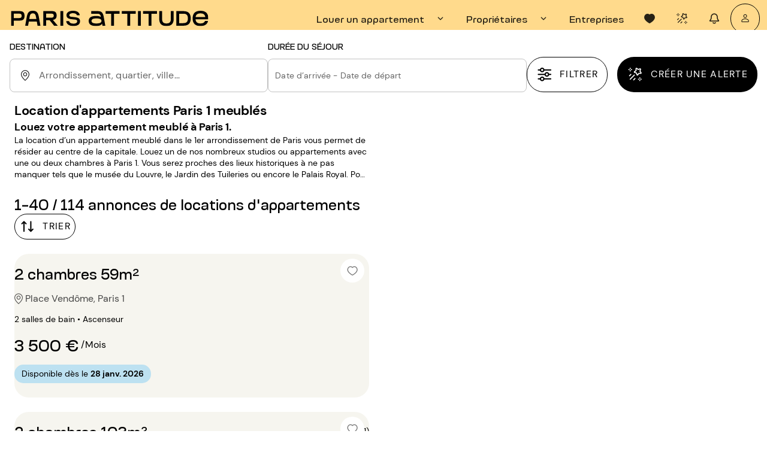

--- FILE ---
content_type: text/html; charset=utf-8
request_url: https://www.parisattitude.com/fr/location-appartement-paris-1.aspx
body_size: 124712
content:
<!doctype html><html lang="fr"><head><script>window.__INITIAL_STATE__={"cms":{"currentPage":null,"notFoundPage":null,"menu":null,"langMenu":null,"homePage":null,"cguPage":null,"rgpdPage":null,"legalNoticePage":null,"jobsPage":null,"jobsList":[],"landingB2B":null,"contactPage":null,"landingContact":null,"landingLocations":null,"landingExperience":null,"mandateCard":null,"landingOwners":null,"landingReviews":null,"landingSelection":null,"landingOwnersLocal":null,"landingOwnersCompany":null,"landingGrandStanding":null,"landingCancellationInsurance":null,"aboutUsPage":null,"mainAccommodation":null,"accommodationHunterPage":null,"landingEstimate":null,"estimateForm":null,"loading":false,"landingPersonas":null,"landingPersonasCommon":null,"landingPersonasUnique":[],"searchVariant":{"id":88285,"slug_request":"location-appartement-paris-1.aspx","bloc_haut_seo":["\u003Ch1\u003ELocation d'appartements Paris 1 meublés\u003C\u002Fh1\u003E","\u003Ch2\u003ELouez votre appartement meublé à Paris 1.\u003C\u002Fh2\u003E","\u003Cp\u003ELa location d’un appartement meublé dans le 1er arrondissement de Paris vous permet de résider au centre de la capitale.\nLouez un de nos nombreux studios ou appartements avec une ou deux chambres à Paris 1. Vous serez proches des lieux historiques à ne pas manquer tels que le musée du Louvre, le Jardin des Tuileries ou encore le Palais Royal. Pour les amoureux du shopping, louer un appartement à Paris 1 est idéal pour profiter de la rue de Rivoli et de ses magasins, du centre commercial des Halles ainsi que des magasins de luxe autour de la Place Vendôme.\nNous sommes spécialistes de la location meublée à Paris. Nos appartements à Paris 1 bénéficient de belles surfaces haut de gamme allant de une à plusieurs pièces et sont tous visités et vérifiés par nos équipes. Nous les garantissons « prêt-à-vivre », c’est-à-dire entièrement équipés, incluant internet et le linge de maison.\u003C\u002Fp\u003E"],"bloc_bas_seo":["\u003Ch2\u003ELouer un appartement à Paris 1, au cœur historique de la ville\u003C\u002Fh2\u003E","\u003Cp\u003E\u003C\u002Fp\u003E","\u003Cp\u003ECélèbre dans le monde entier pour son histoire, le 1er arrondissement de Paris est considéré aujourd’hui comme étant l’un des endroits les plus huppés de la capitale.\u003C\u002Fp\u003E","\u003Cp\u003E\nOn y retrouve de nombreux immeubles anciens, disposant d’une jolie cour arborée, totalement refaits à neuf et équipés d’ascenseurs pour faciliter l’accès aux appartements.\u003C\u002Fp\u003E","\u003Cp\u003E\nLe 1er arrondissement de Paris est aussi réputé pour abriter le célèbre Musée du Louvre, mais aussi le non moins connu Théâtre du Châtelet, ce qui en fait une destination culturelle incontournable.La location d’un appartement au 1er arrondissement vous donnera aussi accès à plusieurs quartiers marchands, avec des commerces de luxe à proximité, en plein centre de Paris.\nC’est aussi dans cet arrondissement que l’on retrouve certains des quartiers les plus emblématiques de Paris, à l’instar du quartier des Halles.\n\u003C\u002Fp\u003E","\u003Cp\u003EEn outre, le 1er arrondissement est largement desservi par les transports en commun, avec plusieurs stations de métro, mais aussi différentes lignes RER.\u003C\u002Fp\u003E","\u003Ch2\u003EDes appartements haut standing pour un séjour inoubliable dans le 1er arrondissement\u003C\u002Fh2\u003E","\u003Cp\u003E\u003C\u002Fp\u003E","\u003Cp\u003EOpter pour la location meublée d’un bien immobilier à Paris 01, c’est avant tout la certitude de vivre au rythme de la capitale française tout au long de votre séjour.\u003C\u002Fp\u003E","\u003Cp\u003E\nAvec ses six différents ponts sur la Seine et ses trois places royales, l’arrondissement offre aussi la possibilité de vivre d’incroyables balades nocturnes au cœur même de la ville de Paris.\u003C\u002Fp\u003E","\u003Cp\u003E\nQue vous soyez un simple particulier en quête de perle rare ou bien un professionnel exigeant, Paris Attitude s’engage à vous fournir des annonces de location d’appartement à Paris 1 à la hauteur de vos attentes, pour que votre séjour au 1er arrondissement de Paris se transforme en véritable coup de cœur pour la ville.\u003C\u002Fp\u003E","\u003Cp\u003E\nVous pouvez dès maintenant réserver votre appartement meublé à Paris 1 et jouir de toutes les commodités d’une location de luxe.\u003C\u002Fp\u003E","\u003Ch2\u003EPourquoi opter pour la location d'un appartement meublé à Paris 1 ?\u003C\u002Fh2\u003E","\u003Cp\u003E\u003C\u002Fp\u003E","\u003Cp\u003EVous souhaitez visiter Paris ? Afin de profiter au maximum de votre séjour dans la capitale, optez pour la location d'un meublé à Paris 1. \u003C\u002Fp\u003E","\u003Cp\u003ECette solution est l'une des plus avantageuses pour de nombreuses raisons. D'un point de vue pratique, vous profitez du confort d'un appartement aménagé, ainsi que de divers équipements utiles. Mais en plus, vous bénéficiez d'un excellent emplacement.\u003C\u002Fp\u003E","\u003Cp\u003EEn effet, choisir de séjourner dans le 1er arrondissement de Paris sera l'option idéale si vous souhaitez visiter les sites les plus renommés de la capitale. Par exemple, vous vous trouverez à proximité du Musée du Louvre. Vous pourrez également visiter le jardin des Tuileries ou découvrir des monuments incontournables comme la Colonne Vendôme ou la Sainte-Chapelle. \u003C\u002Fp\u003E","\u003Cp\u003EOpter pour la location d'un appartement meublé à Paris 1 est également la solution idéale si vous souhaitez flâner dans les boutiques de luxe. Logé au cœur du centre historique de la capitale, vous vivrez une expérience inoubliable.\u003C\u002Fp\u003E","\u003Ch2\u003EComment trouver la location d’appartement meublé à Paris 1 idéale ?\u003C\u002Fh2\u003E","\u003Cp\u003E\u003C\u002Fp\u003E","\u003Cp\u003EÀ la recherche d'une location meublée dans le 1er arrondissement de Paris ? Envie de séjourner à proximité de Louvre Rivoli, de l’église Saint-Roch, ou plus précisément rue Saint Honoré ou rue Jean-Jacques Rousseau ? Notre agence sélectionne différents types de biens immobiliers afin de répondre au mieux à vos exigences. \u003C\u002Fp\u003E","\u003Cp\u003EVous prévoyez de séjourner en famille ? Nous vous proposons des locations d’appartements à Paris 1 spacieux dont le nombre de pièces, la surface et le prix correspondront à vos attentes. En fonction de vos préférences, nous pourrons cibler nos recherches dans le secteur de votre choix. Près du Louvre ou à quelques pas du Palais Royal, vous profiterez d'un cadre sublime pour vivre un séjour des plus magiques dans un appartement haussmannien ancien. \u003C\u002Fp\u003E","\u003Cp\u003ETrouvez une location de meublé à Paris 1 en toute simplicité sur notre site internet. Indiquez les dates de votre séjour, le type de logement et le nombre de pièces que vous désirez et faites votre sélection parmi nos annonces d’appartements meublés dans le 1er arrondissement. \u003C\u002Fp\u003E","\u003Cp\u003E Pour ne pas passer à côté de votre location d’appartement à Paris 1 rêvée, vous pouvez programmer une alerte pour recevoir les annonces correspondant à vos critères.\u003C\u002Fp\u003E"],"createdAt":"2024-06-28T14:49:36.045Z","updatedAt":"2025-12-22T16:51:03.015Z","publishedAt":"2025-12-22T16:51:03.062Z","locale":"fr","origine":"pa","documentId":"xtp2dqnuhanxubcassf26fop","maillage":[{"id":277917,"titre":"Autres critères de recherche","titre_cliquable":false,"pages":[{"id":87514,"titre":"Location de studios meublés à Paris 1","createdAt":"2024-06-28T14:51:21.000Z","updatedAt":"2024-06-28T14:51:21.000Z","publishedAt":"2024-06-28T14:51:21.000Z","nom_route":null,"query":null,"alias_url":"location-studio-paris-1.aspx","meta_title":"Location Studio Meublé Paris 1 (75001) | Paris Attitude","meta_description":"Découvrez toutes nos ➤Locations de Studios Meublés à Paris 1 (75001) ✔️✚ de 4 000 Studios ⭐ Garantis équipés & tout confort ⚡ Réponse sous 24h","locale":"fr","origine":"pa","documentId":"ujfgfd09zv20xdnfwreckvzx"}]},{"id":277918,"titre":"Les quartiers à Paris 1","titre_cliquable":false,"pages":[{"id":87517,"titre":"Location d'appartement et studio meublé à Paris Quartier Châtelet","createdAt":"2024-06-28T14:51:21.000Z","updatedAt":"2025-12-23T09:25:00.820Z","publishedAt":"2024-06-28T14:51:21.000Z","nom_route":null,"query":null,"alias_url":"louer-appartement\u002Fquartier-paris\u002Fchatelet,6,33.aspx","meta_title":"Location Appartement Meublé Paris Quartier Châtelet | Paris Attitude","meta_description":"Découvrez toutes nos ➤Locations d'Appartements Meublés à Paris Quartier Châtelet ✔️✚ de 4 000 Appartements ⭐ Garantis équipés & tout confort ⚡ Réponse sous 24h","locale":"fr","origine":"pa","documentId":"rxps1yh1c73m27olupap3ycr"},{"id":87518,"titre":"Location d'appartement et studio meublé à Paris Quartier Louvre","createdAt":"2024-06-28T14:51:21.000Z","updatedAt":"2025-12-23T09:39:39.644Z","publishedAt":"2024-06-28T14:51:21.000Z","nom_route":null,"query":null,"alias_url":"louer-appartement\u002Fquartier-paris\u002Flouvre,6,59.aspx","meta_title":"Location Appartement Meublé Paris Quartier Louvre | Paris Attitude","meta_description":"Découvrez toutes nos ➤Locations d'Appartements Meublés à Paris Quartier Louvre ✔️✚ de 4 000 Appartements ⭐ Garantis équipés & tout confort ⚡ Réponse sous 24h","locale":"fr","origine":"pa","documentId":"kh71h13u6ls561ugzbfbdupa"},{"id":87404,"titre":"Location d'appartement et studio meublé à Paris Quartier Place Dauphine","createdAt":"2024-06-28T14:51:16.000Z","updatedAt":"2024-06-28T14:51:16.000Z","publishedAt":"2024-06-28T14:51:16.000Z","nom_route":null,"query":null,"alias_url":"louer-appartement\u002Fquartier-paris\u002Fplace-dauphine-181","meta_title":"Location Appartement Meublé Paris Quartier Place Dauphine | Paris Attitude","meta_description":"Découvrez toutes nos ➤Locations d'Appartements Meublés à Paris Quartier Place Dauphine ✔️✚ de 4 000 Appartements ⭐ Garantis équipés & tout confort ⚡ Réponse sous 24h","locale":"fr","origine":"pa","documentId":"k0cc3dfrtgi0ejzj3fa7441d"},{"id":87520,"titre":"Location d'appartement et studio meublé à Paris Quartier Place Vendôme","createdAt":"2024-06-28T14:51:21.000Z","updatedAt":"2025-12-23T10:32:23.674Z","publishedAt":"2024-06-28T14:51:21.000Z","nom_route":null,"query":null,"alias_url":"louer-appartement\u002Fquartier-paris\u002Fplace-vendome,6,91.aspx","meta_title":"Location Appartement Meublé Paris Quartier Place Vendôme | Paris Attitude","meta_description":"Découvrez toutes nos ➤Locations d'Appartements Meublés à Paris Quartier Place Vendôme ✔️✚ de 4 000 Appartements ⭐ Garantis équipés & tout confort ⚡ Réponse sous 24h","locale":"fr","origine":"pa","documentId":"fems0zfjzrmxrfno77oqncro"},{"id":87519,"titre":"Location d'appartement et studio meublé à Paris Quartier Pyramides \u002F Palais Royal","createdAt":"2024-06-28T14:51:21.000Z","updatedAt":"2025-12-23T10:28:48.179Z","publishedAt":"2024-06-28T14:51:21.000Z","nom_route":null,"query":null,"alias_url":"louer-appartement\u002Fquartier-paris\u002Fpalais-royal,6,78.aspx","meta_title":"Location Appartement Meublé Paris Quartier Pyramides \u002F Palais Royal | Paris Attitude","meta_description":"Découvrez toutes nos ➤Locations d'Appartements Meublés à Paris Quartier Pyramides \u002F Palais Royal ✔️✚ de 4 000 Appartements ⭐ Garantis équipés & tout confort ⚡ Réponse sous 24h","locale":"fr","origine":"pa","documentId":"kry0deh6hekwlje9ro7i9zw1"}]},{"id":277919,"titre":"Les arrondissements à proximité","titre_cliquable":false,"pages":[{"id":97195,"titre":"Location d'appartements meublés à Paris 2","createdAt":"2024-06-28T14:51:14.000Z","updatedAt":"2025-11-19T17:32:30.238Z","publishedAt":"2025-11-19T17:32:30.288Z","nom_route":null,"query":null,"alias_url":"location-appartement-paris-2.aspx","meta_title":"Location Appartement Paris 2 Meublé (75002) | Paris Attitude","meta_description":"Découvrez toutes nos ➤Locations d'Appartements Meublés à Paris 2 (75002) ✔️✚ de 4 000 Appartements ⭐ Garantis équipés & tout confort ⚡ Réponse sous 24h","locale":"fr","origine":"pa","documentId":"z1kez8qxrooa9lqgxpvl1fl9"},{"id":97193,"titre":"Location d'appartements meublés à Paris 3","createdAt":"2024-06-28T14:51:13.000Z","updatedAt":"2025-11-19T17:31:40.429Z","publishedAt":"2025-11-19T17:31:40.499Z","nom_route":null,"query":null,"alias_url":"location-appartement-paris-3.aspx","meta_title":"Location Appartement Paris 3 Meublé (75003) | Paris Attitude","meta_description":"Découvrez toutes nos ➤Locations d'Appartements Meublés à Paris 3 (75003) ✔️✚ de 4 000 Appartements ⭐ Garantis équipés & tout confort ⚡ Réponse sous 24h","locale":"fr","origine":"pa","documentId":"e3tooan0bcjvojpsb8md63zn"},{"id":97192,"titre":"Location d'appartements meublés à Paris 4","createdAt":"2024-06-28T14:51:12.000Z","updatedAt":"2025-11-19T17:30:47.003Z","publishedAt":"2025-11-19T17:30:47.050Z","nom_route":null,"query":null,"alias_url":"location-appartement-paris-4.aspx","meta_title":"Location Appartement Paris 4 Meublé (75004) | Paris Attitude","meta_description":"Découvrez toutes nos ➤Locations d'Appartements Meublés à Paris 4 (75004) ✔️✚ de 4 000 Appartements ⭐ Garantis équipés & tout confort ⚡ Réponse sous 24h","locale":"fr","origine":"pa","documentId":"gvqlshuhxfn4caprwq50y92j"},{"id":97191,"titre":"Location d'appartements meublés à Paris 5","createdAt":"2024-06-28T14:51:11.000Z","updatedAt":"2025-11-19T17:30:26.870Z","publishedAt":"2025-11-19T17:30:26.927Z","nom_route":null,"query":null,"alias_url":"location-appartement-paris-5.aspx","meta_title":"Location Appartement Paris 5 Meublé (75005) | Paris Attitude","meta_description":"Découvrez toutes nos ➤Locations d'Appartements Meublés à Paris 5 (75005) ✔️✚ de 4 000 Appartements ⭐ Garantis équipés & tout confort ⚡ Réponse sous 24h","locale":"fr","origine":"pa","documentId":"zmuiyyhr7uen7yhlw5lev5ia"},{"id":97190,"titre":"Location d'appartements meublés à Paris 6","createdAt":"2024-06-28T14:51:11.000Z","updatedAt":"2025-11-19T17:29:50.442Z","publishedAt":"2025-11-19T17:29:50.496Z","nom_route":null,"query":null,"alias_url":"location-appartement-paris-6.aspx","meta_title":"Location Appartement Paris 6 Meublé (75006) | Paris Attitude","meta_description":"Découvrez toutes nos ➤Locations d'Appartements Meublés à Paris 6 (75006) ✔️✚ de 4 000 Appartements ⭐ Garantis équipés & tout confort ⚡ Réponse sous 24h","locale":"fr","origine":"pa","documentId":"csu97yk50rw2h375oapnps5s"},{"id":97189,"titre":"Location d'appartements meublés à Paris 7","createdAt":"2024-06-28T14:51:10.000Z","updatedAt":"2025-11-19T17:29:15.122Z","publishedAt":"2025-11-19T17:29:15.175Z","nom_route":null,"query":null,"alias_url":"location-appartement-paris-7.aspx","meta_title":"Location Appartement Paris 7 Meublé (75007) | Paris Attitude","meta_description":"Découvrez toutes nos ➤Locations d'Appartements Meublés à Paris 7 (75007) ✔️✚ de 4 000 Appartements ⭐ Garantis équipés & tout confort ⚡ Réponse sous 24h","locale":"fr","origine":"pa","documentId":"enm18ofsofi1ewdh7il0r80j"},{"id":97188,"titre":"Location d'appartements meublés à Paris 8","createdAt":"2024-06-28T14:51:09.000Z","updatedAt":"2025-11-19T17:28:36.763Z","publishedAt":"2025-11-19T17:28:36.828Z","nom_route":null,"query":null,"alias_url":"location-appartement-paris-8.aspx","meta_title":"Location Appartement Paris 8 Meublé (75008) | Paris Attitude","meta_description":"Découvrez toutes nos ➤Locations d'Appartements Meublés à Paris 8 (75008) ✔️✚ de 4 000 Appartements ⭐ Garantis équipés & tout confort ⚡ Réponse sous 24h","locale":"fr","origine":"pa","documentId":"jp17rztzk8ql0xei5r8zkth9"},{"id":97187,"titre":"Location d'appartements meublés à Paris 9","createdAt":"2024-06-28T14:51:09.000Z","updatedAt":"2025-11-19T17:28:02.665Z","publishedAt":"2025-11-19T17:28:02.744Z","nom_route":null,"query":null,"alias_url":"location-appartement-paris-9.aspx","meta_title":"Location Appartement Paris 9 Meublé (75009) | Paris Attitude","meta_description":"Découvrez toutes nos ➤Locations d'Appartements Meublés à Paris 9 (75009) ✔️✚ de 4 000 Appartements ⭐ Garantis équipés & tout confort ⚡ Réponse sous 24h","locale":"fr","origine":"pa","documentId":"ix4sibiak74jj3xyrpedlmvd"}]},{"id":277920,"titre":"Vous êtes propriétaire ?","titre_cliquable":false,"pages":[{"id":88665,"titre":"Gestion locative à Paris 1 (75001)","createdAt":"2024-06-28T15:17:17.000Z","updatedAt":"2024-06-28T15:17:17.000Z","publishedAt":"2024-06-28T15:17:17.000Z","nom_route":null,"query":null,"alias_url":"proprietaire\u002Fgestion-immobiliere-locative\u002Fgestion-locative-paris-1.aspx","meta_title":"Gestion Locative Paris 1 (75001) - Gestion immobilière | Paris Attitude","meta_description":"Confiez la ➤ Gestion Locative de votre bien situé à Paris 1 à Paris Attitude et ⭐ Optimisez vos revenus locatifs ⚡ Location en toute simplicité ✔️ Réservation longue durée","locale":"fr","origine":"pa","documentId":"vk4ers38jzlycq95wek1axbt"}]}],"fil_ariane":[{"id":97174,"titre":"Accueil","createdAt":"2024-03-22T15:14:03.680Z","updatedAt":"2025-09-26T14:38:22.989Z","publishedAt":"2025-09-26T14:38:23.694Z","nom_route":"home","query":null,"alias_url":"\u002Ffr\u002F","meta_title":"Paris Attitude | Agence immobilière, location et gestion locative","meta_description":"Découvrez toutes nos ➤ Annonces Immobilières à Paris✔️✚ de 4 000 appartements ⭐ Garantis équipés & tout confort ⚡ Réponse sous 24h","locale":"fr","origine":"pa","documentId":"puevbal3eblq84y8k1jke5vy"},{"id":87542,"titre":"Location d'appartements meublés à Paris","createdAt":"2024-06-28T14:51:22.000Z","updatedAt":"2025-08-21T15:04:13.949Z","publishedAt":"2024-06-28T14:51:22.000Z","nom_route":"search","query":null,"alias_url":"louer-appartement\u002Flocation-meublee\u002Findex,locations.aspx","meta_title":"Location Appartement Meublé Paris (75) | Paris Attitude","meta_description":"Découvrez toutes nos ➤Locations d'Appartements Meublés à Paris (75) ✔️✚ de 4 000 Appartements ⭐ Garantis équipés & tout confort ⚡ Réponse sous 24h","locale":"fr","origine":"pa","documentId":"k69r8mpx8bhsj21yjfclwyx3"},{"id":97206,"titre":"Location d'appartements meublés à Paris 1","createdAt":"2024-06-28T14:51:21.000Z","updatedAt":"2025-11-19T17:37:13.674Z","publishedAt":"2025-11-19T17:37:13.725Z","nom_route":null,"query":null,"alias_url":"location-appartement-paris-1.aspx","meta_title":"Location Appartement Paris 1 Meublé (75001) | Paris Attitude","meta_description":"Découvrez toutes nos ➤Locations d'Appartements Meublés à Paris 1 (75001) ✔️✚ de 4 000 Appartements ⭐ Garantis équipés & tout confort ⚡ Réponse sous 24h","locale":"fr","origine":"pa","documentId":"e5dwep1ppdd1p1w3f34g5584"}],"page":{"id":97206,"titre":"Location d'appartements meublés à Paris 1","createdAt":"2024-06-28T14:51:21.000Z","updatedAt":"2025-11-19T17:37:13.674Z","publishedAt":"2025-11-19T17:37:13.725Z","nom_route":null,"query":null,"alias_url":"location-appartement-paris-1.aspx","meta_title":"Location Appartement Paris 1 Meublé (75001) | Paris Attitude","meta_description":"Découvrez toutes nos ➤Locations d'Appartements Meublés à Paris 1 (75001) ✔️✚ de 4 000 Appartements ⭐ Garantis équipés & tout confort ⚡ Réponse sous 24h","locale":"fr","origine":"pa","documentId":"e5dwep1ppdd1p1w3f34g5584","localizations":[{"id":85962,"titre":"Möblierte Wohnungen mieten in Paris 1","createdAt":"2024-06-28T14:50:17.000Z","updatedAt":"2025-11-19T17:37:13.795Z","publishedAt":"2024-06-28T14:50:17.000Z","nom_route":null,"query":null,"alias_url":"mieten-wohnung-paris-1","meta_title":"Möblierte Wohnung mieten Paris 1 (75001) | Paris Attitude","meta_description":"Entdecken Sie alle unsere ➤ Möblierte Mietwohnungen in Paris 1 (75001) ✔️✚ über 4.000 Wohnungen ⭐ Komfortable Ausstattung garantiert ⚡ Antwort innerhalb 24h","locale":"de","origine":"pa","documentId":"e5dwep1ppdd1p1w3f34g5584"},{"id":97057,"titre":"Furnished apartment rentals in Paris 1","createdAt":"2024-06-28T14:50:39.000Z","updatedAt":"2025-11-19T17:37:13.795Z","publishedAt":"2025-05-27T12:15:18.777Z","nom_route":null,"query":null,"alias_url":"rent-apartment-paris-1.aspx","meta_title":"Paris apartment rentals 1st arrondissement | Furnished flats & Accomodation in Paris 1 (75001) | Paris Attitude","meta_description":"Discover all our ➤Furnished Apartment Rentals in Paris 1 (75001) ✔️✚ of 4.000 Apartments ⭐ Fully equipped & comfy ⚡ Answer within 24h","locale":"en","origine":"pa","documentId":"e5dwep1ppdd1p1w3f34g5584"},{"id":86998,"titre":"Apartamentos amueblados en alquiler en Paris 1","createdAt":"2024-06-28T14:51:00.000Z","updatedAt":"2025-11-19T17:37:13.795Z","publishedAt":"2024-06-28T14:51:00.000Z","nom_route":null,"query":null,"alias_url":"alquiler-apartamento-paris-1","meta_title":"Alquiler Apartamento Amueblado Paris 1 (75001) | Paris Attitude","meta_description":"Descubra todos nuestros ➤Apartamentos Amueblados en Alquiler en Paris 1 (75001) ✔️✚ de 4000 apartamentos ⭐ Garantía 100% equipados y confortables ⚡ Respuesta en 24h","locale":"es","origine":"pa","documentId":"e5dwep1ppdd1p1w3f34g5584"},{"id":88036,"titre":"Appartamenti ammobiliati in affitto a Parigi 1","createdAt":"2024-06-28T14:51:42.000Z","updatedAt":"2025-11-19T17:37:13.795Z","publishedAt":"2024-06-28T14:51:42.000Z","nom_route":null,"query":null,"alias_url":"affitto-appartamento-parigi-1","meta_title":"Appartamento ammobiliato in affitto Parigi 1 (75001) | Paris Attitude","meta_description":"Scopri tutti i nostri ➤Appartamenti ammobiliati in affitto a Parigi 1 (75001) ✔️✚ di 4.000 appartamenti ⭐ Garantiti completamente attrezzati & accoglienti ⚡ Risposta entro 24h","locale":"it","origine":"pa","documentId":"e5dwep1ppdd1p1w3f34g5584"},{"id":88554,"titre":"Apartamentos mobilados para alugar em Paris 1","createdAt":"2024-06-28T14:52:04.000Z","updatedAt":"2025-11-19T17:37:13.795Z","publishedAt":"2024-06-28T14:52:04.000Z","nom_route":null,"query":null,"alias_url":"alugar-apartamento-1.aspx","meta_title":"Apartamento Mobilado para Alugar Paris 1 (75001) | Paris Attitude","meta_description":"Descubra todos os nossos ➤ Apartamentos Mobilados para Alugar em Paris 1 (75001) ✔️✚ de 4 000 Apartamentos ⭐ Garantia, equipados & todo o conforto ⚡ Resposta em 24h","locale":"pt","origine":"pa","documentId":"e5dwep1ppdd1p1w3f34g5584"}]},"localizations":[{"id":87421,"slug_request":"mieten-wohnung-paris-1","bloc_haut_seo":[{"type":"heading","level":1,"children":[{"text":"Möblierte Wohnungen mieten in Paris 1.","type":"text"}]},{"type":"heading","level":2,"children":[{"text":"Mieten Sie Ihre möblierte Wohnung in Paris 1.","type":"text"}]}],"bloc_bas_seo":null,"createdAt":"2024-06-28T14:49:09.520Z","updatedAt":"2025-12-22T16:51:03.116Z","publishedAt":"2025-01-25T17:32:48.134Z","locale":"de","origine":"pa","documentId":"xtp2dqnuhanxubcassf26fop","page":{"id":85962,"titre":"Möblierte Wohnungen mieten in Paris 1","createdAt":"2024-06-28T14:50:17.000Z","updatedAt":"2025-11-19T17:37:13.795Z","publishedAt":"2024-06-28T14:50:17.000Z","nom_route":null,"query":null,"alias_url":"mieten-wohnung-paris-1","meta_title":"Möblierte Wohnung mieten Paris 1 (75001) | Paris Attitude","meta_description":"Entdecken Sie alle unsere ➤ Möblierte Mietwohnungen in Paris 1 (75001) ✔️✚ über 4.000 Wohnungen ⭐ Komfortable Ausstattung garantiert ⚡ Antwort innerhalb 24h","locale":"de","origine":"pa","documentId":"e5dwep1ppdd1p1w3f34g5584"}},{"id":87414,"slug_request":"rent-apartment-paris-1.aspx","bloc_haut_seo":[{"type":"heading","level":1,"children":[{"text":"Furnished apartment rentals in Paris 1.","type":"text"}]},{"type":"heading","level":2,"children":[{"text":"Rent your furnished apartment in Paris 1.","type":"text"}]},{"type":"paragraph","children":[{"text":"Stay in the centre of Paris by renting a furnished apartment in the 1st arrondissement of the capital. ","type":"text"}]},{"type":"paragraph","children":[{"text":"Lease one of our many studios or apartments with one or two bedrooms in Paris' 1st arrondissement. You will be close to unmissable historical places such as the Louvre, the Tuileries Garden and the Palais Royal. For shopping lovers, renting an apartment in Paris 1 is ideal to enjoy the Rue de Rivoli and all its shops, Les Halles shopping center and luxury stores around the Place Vendôme.","type":"text"}]},{"type":"paragraph","children":[{"text":"We specialize in furnished apartments in Paris. Our apartments in Paris 1 have beautiful surfaces ranging from one to several rooms, and are all visited and checked by our teams. We guarantee they are “ready-to-live”, i.e. fully equipped, including Internet and linen.","type":"text"}]}],"bloc_bas_seo":[{"type":"heading","level":2,"children":[{"text":"Stay in the Heart of Paris","type":"text"}]},{"type":"paragraph","children":[{"text":"When you stay in the 1st arrondissement, you're surrounded by a whirlwind of Parisian history, art, and culture. Located right along the banks of the beautiful Seine, the district is home to the world-renowned Louvre Museum and stunning Tuileries Garden. It also features the Palais-Royal's breathtaking 17th-century arcades, where Le Grand Vefour once gathered the most interesting thinkers and artists of the day. Guided tours of the district's most famous monuments abound, along with bar crawls through Hemingway's drinking haunts. Steeped in so much beauty and historical significance, it's no wonder that flats available in the 1st arrondissement are among the most coveted in the entire city.","type":"text"}]}],"createdAt":"2024-06-28T14:49:18.434Z","updatedAt":"2025-12-22T16:51:03.116Z","publishedAt":"2025-01-25T17:30:23.275Z","locale":"en","origine":"pa","documentId":"xtp2dqnuhanxubcassf26fop","page":{"id":97057,"titre":"Furnished apartment rentals in Paris 1","createdAt":"2024-06-28T14:50:39.000Z","updatedAt":"2025-11-19T17:37:13.795Z","publishedAt":"2025-05-27T12:15:18.777Z","nom_route":null,"query":null,"alias_url":"rent-apartment-paris-1.aspx","meta_title":"Paris apartment rentals 1st arrondissement | Furnished flats & Accomodation in Paris 1 (75001) | Paris Attitude","meta_description":"Discover all our ➤Furnished Apartment Rentals in Paris 1 (75001) ✔️✚ of 4.000 Apartments ⭐ Fully equipped & comfy ⚡ Answer within 24h","locale":"en","origine":"pa","documentId":"e5dwep1ppdd1p1w3f34g5584"}},{"id":87419,"slug_request":"alquiler-apartamento-paris-1","bloc_haut_seo":[{"type":"heading","level":1,"children":[{"text":"Apartamentos amueblados en alquiler en Paris 1.","type":"text"}]},{"type":"heading","level":2,"children":[{"text":"Alquile su apartamento amueblado en Paris 1.","type":"text"}]}],"bloc_bas_seo":null,"createdAt":"2024-06-28T14:49:27.309Z","updatedAt":"2025-12-22T16:51:03.116Z","publishedAt":"2025-01-25T17:31:49.949Z","locale":"es","origine":"pa","documentId":"xtp2dqnuhanxubcassf26fop","page":{"id":86998,"titre":"Apartamentos amueblados en alquiler en Paris 1","createdAt":"2024-06-28T14:51:00.000Z","updatedAt":"2025-11-19T17:37:13.795Z","publishedAt":"2024-06-28T14:51:00.000Z","nom_route":null,"query":null,"alias_url":"alquiler-apartamento-paris-1","meta_title":"Alquiler Apartamento Amueblado Paris 1 (75001) | Paris Attitude","meta_description":"Descubra todos nuestros ➤Apartamentos Amueblados en Alquiler en Paris 1 (75001) ✔️✚ de 4000 apartamentos ⭐ Garantía 100% equipados y confortables ⚡ Respuesta en 24h","locale":"es","origine":"pa","documentId":"e5dwep1ppdd1p1w3f34g5584"}},{"id":87423,"slug_request":"affitto-appartamento-parigi-1","bloc_haut_seo":[{"type":"heading","level":1,"children":[{"text":"Appartamenti ammobiliati in affitto a Parigi 1.","type":"text"}]},{"type":"heading","level":2,"children":[{"text":"Affitta un appartamento ammobiliato a Parigi 1.","type":"text"}]}],"bloc_bas_seo":null,"createdAt":"2024-06-28T14:49:44.690Z","updatedAt":"2025-12-22T16:51:03.116Z","publishedAt":"2025-01-25T17:33:24.505Z","locale":"it","origine":"pa","documentId":"xtp2dqnuhanxubcassf26fop","page":{"id":88036,"titre":"Appartamenti ammobiliati in affitto a Parigi 1","createdAt":"2024-06-28T14:51:42.000Z","updatedAt":"2025-11-19T17:37:13.795Z","publishedAt":"2024-06-28T14:51:42.000Z","nom_route":null,"query":null,"alias_url":"affitto-appartamento-parigi-1","meta_title":"Appartamento ammobiliato in affitto Parigi 1 (75001) | Paris Attitude","meta_description":"Scopri tutti i nostri ➤Appartamenti ammobiliati in affitto a Parigi 1 (75001) ✔️✚ di 4.000 appartamenti ⭐ Garantiti completamente attrezzati & accoglienti ⚡ Risposta entro 24h","locale":"it","origine":"pa","documentId":"e5dwep1ppdd1p1w3f34g5584"}},{"id":87429,"slug_request":"alugar-apartamento-1.aspx","bloc_haut_seo":[{"type":"heading","level":1,"children":[{"text":"Apartamentos mobilados para alugar em Paris 1.","type":"text"}]},{"type":"heading","level":2,"children":[{"text":"Alugue o seu apartamento mobilado em Paris 1.","type":"text"}]},{"type":"paragraph","children":[{"text":"","type":"text"}]},{"type":"paragraph","children":[{"text":"O aluguel de um apartamento mobiliado no 1º bairro de Paris lhe permite ficar no centro da capital.","type":"text"}]},{"type":"paragraph","children":[{"text":"Alugue um dos nossos numerosos estúdios ou apartamentos com um ou dois quartos em Paris 1. Você estará perto de lugares históricos a não perder, como o Louvre, o Jardin des Tuileries e o Palais Royal. Para os amantes de shopping, alugar um apartamento em Paris 1 é ideal para desfrutar da Rue de Rivoli e das suas lojas, do centro comercial Les Halles e das lojas de luxo ao redor da Place Vendome.","type":"text"}]},{"type":"paragraph","children":[{"text":"Nós somos especialistas em apartamentos mobiliados em Paris. Os nossos apartamentos em Paris 1 têm superfícies bonitas que variam de um a vários quartos e todos visitados e verificados por nossas equipas. Nós os asseguramos « prontos para morar », isto é, totalmente equipados, incluindo internet e roupa de casa","type":"text"}]}],"bloc_bas_seo":null,"createdAt":"2024-06-28T14:49:53.390Z","updatedAt":"2025-12-22T16:51:03.116Z","publishedAt":"2025-01-27T09:38:36.768Z","locale":"pt","origine":"pa","documentId":"xtp2dqnuhanxubcassf26fop","page":{"id":88554,"titre":"Apartamentos mobilados para alugar em Paris 1","createdAt":"2024-06-28T14:52:04.000Z","updatedAt":"2025-11-19T17:37:13.795Z","publishedAt":"2024-06-28T14:52:04.000Z","nom_route":null,"query":null,"alias_url":"alugar-apartamento-1.aspx","meta_title":"Apartamento Mobilado para Alugar Paris 1 (75001) | Paris Attitude","meta_description":"Descubra todos os nossos ➤ Apartamentos Mobilados para Alugar em Paris 1 (75001) ✔️✚ de 4 000 Apartamentos ⭐ Garantia, equipados & todo o conforto ⚡ Resposta em 24h","locale":"pt","origine":"pa","documentId":"e5dwep1ppdd1p1w3f34g5584"}}]},"searchVariantContent":{"id":88285,"slug_request":"location-appartement-paris-1.aspx","bloc_haut_seo":["\u003Ch1\u003ELocation d'appartements Paris 1 meublés\u003C\u002Fh1\u003E","\u003Ch2\u003ELouez votre appartement meublé à Paris 1.\u003C\u002Fh2\u003E","\u003Cp\u003ELa location d’un appartement meublé dans le 1er arrondissement de Paris vous permet de résider au centre de la capitale.\nLouez un de nos nombreux studios ou appartements avec une ou deux chambres à Paris 1. Vous serez proches des lieux historiques à ne pas manquer tels que le musée du Louvre, le Jardin des Tuileries ou encore le Palais Royal. Pour les amoureux du shopping, louer un appartement à Paris 1 est idéal pour profiter de la rue de Rivoli et de ses magasins, du centre commercial des Halles ainsi que des magasins de luxe autour de la Place Vendôme.\nNous sommes spécialistes de la location meublée à Paris. Nos appartements à Paris 1 bénéficient de belles surfaces haut de gamme allant de une à plusieurs pièces et sont tous visités et vérifiés par nos équipes. Nous les garantissons « prêt-à-vivre », c’est-à-dire entièrement équipés, incluant internet et le linge de maison.\u003C\u002Fp\u003E"],"bloc_bas_seo":["\u003Ch2\u003ELouer un appartement à Paris 1, au cœur historique de la ville\u003C\u002Fh2\u003E","\u003Cp\u003E\u003C\u002Fp\u003E","\u003Cp\u003ECélèbre dans le monde entier pour son histoire, le 1er arrondissement de Paris est considéré aujourd’hui comme étant l’un des endroits les plus huppés de la capitale.\u003C\u002Fp\u003E","\u003Cp\u003E\nOn y retrouve de nombreux immeubles anciens, disposant d’une jolie cour arborée, totalement refaits à neuf et équipés d’ascenseurs pour faciliter l’accès aux appartements.\u003C\u002Fp\u003E","\u003Cp\u003E\nLe 1er arrondissement de Paris est aussi réputé pour abriter le célèbre Musée du Louvre, mais aussi le non moins connu Théâtre du Châtelet, ce qui en fait une destination culturelle incontournable.La location d’un appartement au 1er arrondissement vous donnera aussi accès à plusieurs quartiers marchands, avec des commerces de luxe à proximité, en plein centre de Paris.\nC’est aussi dans cet arrondissement que l’on retrouve certains des quartiers les plus emblématiques de Paris, à l’instar du quartier des Halles.\n\u003C\u002Fp\u003E","\u003Cp\u003EEn outre, le 1er arrondissement est largement desservi par les transports en commun, avec plusieurs stations de métro, mais aussi différentes lignes RER.\u003C\u002Fp\u003E","\u003Ch2\u003EDes appartements haut standing pour un séjour inoubliable dans le 1er arrondissement\u003C\u002Fh2\u003E","\u003Cp\u003E\u003C\u002Fp\u003E","\u003Cp\u003EOpter pour la location meublée d’un bien immobilier à Paris 01, c’est avant tout la certitude de vivre au rythme de la capitale française tout au long de votre séjour.\u003C\u002Fp\u003E","\u003Cp\u003E\nAvec ses six différents ponts sur la Seine et ses trois places royales, l’arrondissement offre aussi la possibilité de vivre d’incroyables balades nocturnes au cœur même de la ville de Paris.\u003C\u002Fp\u003E","\u003Cp\u003E\nQue vous soyez un simple particulier en quête de perle rare ou bien un professionnel exigeant, Paris Attitude s’engage à vous fournir des annonces de location d’appartement à Paris 1 à la hauteur de vos attentes, pour que votre séjour au 1er arrondissement de Paris se transforme en véritable coup de cœur pour la ville.\u003C\u002Fp\u003E","\u003Cp\u003E\nVous pouvez dès maintenant réserver votre appartement meublé à Paris 1 et jouir de toutes les commodités d’une location de luxe.\u003C\u002Fp\u003E","\u003Ch2\u003EPourquoi opter pour la location d'un appartement meublé à Paris 1 ?\u003C\u002Fh2\u003E","\u003Cp\u003E\u003C\u002Fp\u003E","\u003Cp\u003EVous souhaitez visiter Paris ? Afin de profiter au maximum de votre séjour dans la capitale, optez pour la location d'un meublé à Paris 1. \u003C\u002Fp\u003E","\u003Cp\u003ECette solution est l'une des plus avantageuses pour de nombreuses raisons. D'un point de vue pratique, vous profitez du confort d'un appartement aménagé, ainsi que de divers équipements utiles. Mais en plus, vous bénéficiez d'un excellent emplacement.\u003C\u002Fp\u003E","\u003Cp\u003EEn effet, choisir de séjourner dans le 1er arrondissement de Paris sera l'option idéale si vous souhaitez visiter les sites les plus renommés de la capitale. Par exemple, vous vous trouverez à proximité du Musée du Louvre. Vous pourrez également visiter le jardin des Tuileries ou découvrir des monuments incontournables comme la Colonne Vendôme ou la Sainte-Chapelle. \u003C\u002Fp\u003E","\u003Cp\u003EOpter pour la location d'un appartement meublé à Paris 1 est également la solution idéale si vous souhaitez flâner dans les boutiques de luxe. Logé au cœur du centre historique de la capitale, vous vivrez une expérience inoubliable.\u003C\u002Fp\u003E","\u003Ch2\u003EComment trouver la location d’appartement meublé à Paris 1 idéale ?\u003C\u002Fh2\u003E","\u003Cp\u003E\u003C\u002Fp\u003E","\u003Cp\u003EÀ la recherche d'une location meublée dans le 1er arrondissement de Paris ? Envie de séjourner à proximité de Louvre Rivoli, de l’église Saint-Roch, ou plus précisément rue Saint Honoré ou rue Jean-Jacques Rousseau ? Notre agence sélectionne différents types de biens immobiliers afin de répondre au mieux à vos exigences. \u003C\u002Fp\u003E","\u003Cp\u003EVous prévoyez de séjourner en famille ? Nous vous proposons des locations d’appartements à Paris 1 spacieux dont le nombre de pièces, la surface et le prix correspondront à vos attentes. En fonction de vos préférences, nous pourrons cibler nos recherches dans le secteur de votre choix. Près du Louvre ou à quelques pas du Palais Royal, vous profiterez d'un cadre sublime pour vivre un séjour des plus magiques dans un appartement haussmannien ancien. \u003C\u002Fp\u003E","\u003Cp\u003ETrouvez une location de meublé à Paris 1 en toute simplicité sur notre site internet. Indiquez les dates de votre séjour, le type de logement et le nombre de pièces que vous désirez et faites votre sélection parmi nos annonces d’appartements meublés dans le 1er arrondissement. \u003C\u002Fp\u003E","\u003Cp\u003E Pour ne pas passer à côté de votre location d’appartement à Paris 1 rêvée, vous pouvez programmer une alerte pour recevoir les annonces correspondant à vos critères.\u003C\u002Fp\u003E"],"createdAt":"2024-06-28T14:49:36.045Z","updatedAt":"2025-12-22T16:51:03.015Z","publishedAt":"2025-12-22T16:51:03.062Z","locale":"fr","origine":"pa","documentId":"xtp2dqnuhanxubcassf26fop","maillage":[{"id":277917,"titre":"Autres critères de recherche","titre_cliquable":false,"pages":[{"id":87514,"titre":"Location de studios meublés à Paris 1","createdAt":"2024-06-28T14:51:21.000Z","updatedAt":"2024-06-28T14:51:21.000Z","publishedAt":"2024-06-28T14:51:21.000Z","nom_route":null,"query":null,"alias_url":"location-studio-paris-1.aspx","meta_title":"Location Studio Meublé Paris 1 (75001) | Paris Attitude","meta_description":"Découvrez toutes nos ➤Locations de Studios Meublés à Paris 1 (75001) ✔️✚ de 4 000 Studios ⭐ Garantis équipés & tout confort ⚡ Réponse sous 24h","locale":"fr","origine":"pa","documentId":"ujfgfd09zv20xdnfwreckvzx"}]},{"id":277918,"titre":"Les quartiers à Paris 1","titre_cliquable":false,"pages":[{"id":87517,"titre":"Location d'appartement et studio meublé à Paris Quartier Châtelet","createdAt":"2024-06-28T14:51:21.000Z","updatedAt":"2025-12-23T09:25:00.820Z","publishedAt":"2024-06-28T14:51:21.000Z","nom_route":null,"query":null,"alias_url":"louer-appartement\u002Fquartier-paris\u002Fchatelet,6,33.aspx","meta_title":"Location Appartement Meublé Paris Quartier Châtelet | Paris Attitude","meta_description":"Découvrez toutes nos ➤Locations d'Appartements Meublés à Paris Quartier Châtelet ✔️✚ de 4 000 Appartements ⭐ Garantis équipés & tout confort ⚡ Réponse sous 24h","locale":"fr","origine":"pa","documentId":"rxps1yh1c73m27olupap3ycr"},{"id":87518,"titre":"Location d'appartement et studio meublé à Paris Quartier Louvre","createdAt":"2024-06-28T14:51:21.000Z","updatedAt":"2025-12-23T09:39:39.644Z","publishedAt":"2024-06-28T14:51:21.000Z","nom_route":null,"query":null,"alias_url":"louer-appartement\u002Fquartier-paris\u002Flouvre,6,59.aspx","meta_title":"Location Appartement Meublé Paris Quartier Louvre | Paris Attitude","meta_description":"Découvrez toutes nos ➤Locations d'Appartements Meublés à Paris Quartier Louvre ✔️✚ de 4 000 Appartements ⭐ Garantis équipés & tout confort ⚡ Réponse sous 24h","locale":"fr","origine":"pa","documentId":"kh71h13u6ls561ugzbfbdupa"},{"id":87404,"titre":"Location d'appartement et studio meublé à Paris Quartier Place Dauphine","createdAt":"2024-06-28T14:51:16.000Z","updatedAt":"2024-06-28T14:51:16.000Z","publishedAt":"2024-06-28T14:51:16.000Z","nom_route":null,"query":null,"alias_url":"louer-appartement\u002Fquartier-paris\u002Fplace-dauphine-181","meta_title":"Location Appartement Meublé Paris Quartier Place Dauphine | Paris Attitude","meta_description":"Découvrez toutes nos ➤Locations d'Appartements Meublés à Paris Quartier Place Dauphine ✔️✚ de 4 000 Appartements ⭐ Garantis équipés & tout confort ⚡ Réponse sous 24h","locale":"fr","origine":"pa","documentId":"k0cc3dfrtgi0ejzj3fa7441d"},{"id":87520,"titre":"Location d'appartement et studio meublé à Paris Quartier Place Vendôme","createdAt":"2024-06-28T14:51:21.000Z","updatedAt":"2025-12-23T10:32:23.674Z","publishedAt":"2024-06-28T14:51:21.000Z","nom_route":null,"query":null,"alias_url":"louer-appartement\u002Fquartier-paris\u002Fplace-vendome,6,91.aspx","meta_title":"Location Appartement Meublé Paris Quartier Place Vendôme | Paris Attitude","meta_description":"Découvrez toutes nos ➤Locations d'Appartements Meublés à Paris Quartier Place Vendôme ✔️✚ de 4 000 Appartements ⭐ Garantis équipés & tout confort ⚡ Réponse sous 24h","locale":"fr","origine":"pa","documentId":"fems0zfjzrmxrfno77oqncro"},{"id":87519,"titre":"Location d'appartement et studio meublé à Paris Quartier Pyramides \u002F Palais Royal","createdAt":"2024-06-28T14:51:21.000Z","updatedAt":"2025-12-23T10:28:48.179Z","publishedAt":"2024-06-28T14:51:21.000Z","nom_route":null,"query":null,"alias_url":"louer-appartement\u002Fquartier-paris\u002Fpalais-royal,6,78.aspx","meta_title":"Location Appartement Meublé Paris Quartier Pyramides \u002F Palais Royal | Paris Attitude","meta_description":"Découvrez toutes nos ➤Locations d'Appartements Meublés à Paris Quartier Pyramides \u002F Palais Royal ✔️✚ de 4 000 Appartements ⭐ Garantis équipés & tout confort ⚡ Réponse sous 24h","locale":"fr","origine":"pa","documentId":"kry0deh6hekwlje9ro7i9zw1"}]},{"id":277919,"titre":"Les arrondissements à proximité","titre_cliquable":false,"pages":[{"id":97195,"titre":"Location d'appartements meublés à Paris 2","createdAt":"2024-06-28T14:51:14.000Z","updatedAt":"2025-11-19T17:32:30.238Z","publishedAt":"2025-11-19T17:32:30.288Z","nom_route":null,"query":null,"alias_url":"location-appartement-paris-2.aspx","meta_title":"Location Appartement Paris 2 Meublé (75002) | Paris Attitude","meta_description":"Découvrez toutes nos ➤Locations d'Appartements Meublés à Paris 2 (75002) ✔️✚ de 4 000 Appartements ⭐ Garantis équipés & tout confort ⚡ Réponse sous 24h","locale":"fr","origine":"pa","documentId":"z1kez8qxrooa9lqgxpvl1fl9"},{"id":97193,"titre":"Location d'appartements meublés à Paris 3","createdAt":"2024-06-28T14:51:13.000Z","updatedAt":"2025-11-19T17:31:40.429Z","publishedAt":"2025-11-19T17:31:40.499Z","nom_route":null,"query":null,"alias_url":"location-appartement-paris-3.aspx","meta_title":"Location Appartement Paris 3 Meublé (75003) | Paris Attitude","meta_description":"Découvrez toutes nos ➤Locations d'Appartements Meublés à Paris 3 (75003) ✔️✚ de 4 000 Appartements ⭐ Garantis équipés & tout confort ⚡ Réponse sous 24h","locale":"fr","origine":"pa","documentId":"e3tooan0bcjvojpsb8md63zn"},{"id":97192,"titre":"Location d'appartements meublés à Paris 4","createdAt":"2024-06-28T14:51:12.000Z","updatedAt":"2025-11-19T17:30:47.003Z","publishedAt":"2025-11-19T17:30:47.050Z","nom_route":null,"query":null,"alias_url":"location-appartement-paris-4.aspx","meta_title":"Location Appartement Paris 4 Meublé (75004) | Paris Attitude","meta_description":"Découvrez toutes nos ➤Locations d'Appartements Meublés à Paris 4 (75004) ✔️✚ de 4 000 Appartements ⭐ Garantis équipés & tout confort ⚡ Réponse sous 24h","locale":"fr","origine":"pa","documentId":"gvqlshuhxfn4caprwq50y92j"},{"id":97191,"titre":"Location d'appartements meublés à Paris 5","createdAt":"2024-06-28T14:51:11.000Z","updatedAt":"2025-11-19T17:30:26.870Z","publishedAt":"2025-11-19T17:30:26.927Z","nom_route":null,"query":null,"alias_url":"location-appartement-paris-5.aspx","meta_title":"Location Appartement Paris 5 Meublé (75005) | Paris Attitude","meta_description":"Découvrez toutes nos ➤Locations d'Appartements Meublés à Paris 5 (75005) ✔️✚ de 4 000 Appartements ⭐ Garantis équipés & tout confort ⚡ Réponse sous 24h","locale":"fr","origine":"pa","documentId":"zmuiyyhr7uen7yhlw5lev5ia"},{"id":97190,"titre":"Location d'appartements meublés à Paris 6","createdAt":"2024-06-28T14:51:11.000Z","updatedAt":"2025-11-19T17:29:50.442Z","publishedAt":"2025-11-19T17:29:50.496Z","nom_route":null,"query":null,"alias_url":"location-appartement-paris-6.aspx","meta_title":"Location Appartement Paris 6 Meublé (75006) | Paris Attitude","meta_description":"Découvrez toutes nos ➤Locations d'Appartements Meublés à Paris 6 (75006) ✔️✚ de 4 000 Appartements ⭐ Garantis équipés & tout confort ⚡ Réponse sous 24h","locale":"fr","origine":"pa","documentId":"csu97yk50rw2h375oapnps5s"},{"id":97189,"titre":"Location d'appartements meublés à Paris 7","createdAt":"2024-06-28T14:51:10.000Z","updatedAt":"2025-11-19T17:29:15.122Z","publishedAt":"2025-11-19T17:29:15.175Z","nom_route":null,"query":null,"alias_url":"location-appartement-paris-7.aspx","meta_title":"Location Appartement Paris 7 Meublé (75007) | Paris Attitude","meta_description":"Découvrez toutes nos ➤Locations d'Appartements Meublés à Paris 7 (75007) ✔️✚ de 4 000 Appartements ⭐ Garantis équipés & tout confort ⚡ Réponse sous 24h","locale":"fr","origine":"pa","documentId":"enm18ofsofi1ewdh7il0r80j"},{"id":97188,"titre":"Location d'appartements meublés à Paris 8","createdAt":"2024-06-28T14:51:09.000Z","updatedAt":"2025-11-19T17:28:36.763Z","publishedAt":"2025-11-19T17:28:36.828Z","nom_route":null,"query":null,"alias_url":"location-appartement-paris-8.aspx","meta_title":"Location Appartement Paris 8 Meublé (75008) | Paris Attitude","meta_description":"Découvrez toutes nos ➤Locations d'Appartements Meublés à Paris 8 (75008) ✔️✚ de 4 000 Appartements ⭐ Garantis équipés & tout confort ⚡ Réponse sous 24h","locale":"fr","origine":"pa","documentId":"jp17rztzk8ql0xei5r8zkth9"},{"id":97187,"titre":"Location d'appartements meublés à Paris 9","createdAt":"2024-06-28T14:51:09.000Z","updatedAt":"2025-11-19T17:28:02.665Z","publishedAt":"2025-11-19T17:28:02.744Z","nom_route":null,"query":null,"alias_url":"location-appartement-paris-9.aspx","meta_title":"Location Appartement Paris 9 Meublé (75009) | Paris Attitude","meta_description":"Découvrez toutes nos ➤Locations d'Appartements Meublés à Paris 9 (75009) ✔️✚ de 4 000 Appartements ⭐ Garantis équipés & tout confort ⚡ Réponse sous 24h","locale":"fr","origine":"pa","documentId":"ix4sibiak74jj3xyrpedlmvd"}]},{"id":277920,"titre":"Vous êtes propriétaire ?","titre_cliquable":false,"pages":[{"id":88665,"titre":"Gestion locative à Paris 1 (75001)","createdAt":"2024-06-28T15:17:17.000Z","updatedAt":"2024-06-28T15:17:17.000Z","publishedAt":"2024-06-28T15:17:17.000Z","nom_route":null,"query":null,"alias_url":"proprietaire\u002Fgestion-immobiliere-locative\u002Fgestion-locative-paris-1.aspx","meta_title":"Gestion Locative Paris 1 (75001) - Gestion immobilière | Paris Attitude","meta_description":"Confiez la ➤ Gestion Locative de votre bien situé à Paris 1 à Paris Attitude et ⭐ Optimisez vos revenus locatifs ⚡ Location en toute simplicité ✔️ Réservation longue durée","locale":"fr","origine":"pa","documentId":"vk4ers38jzlycq95wek1axbt"}]}],"fil_ariane":[{"id":97174,"titre":"Accueil","createdAt":"2024-03-22T15:14:03.680Z","updatedAt":"2025-09-26T14:38:22.989Z","publishedAt":"2025-09-26T14:38:23.694Z","nom_route":"home","query":null,"alias_url":"\u002Ffr\u002F","meta_title":"Paris Attitude | Agence immobilière, location et gestion locative","meta_description":"Découvrez toutes nos ➤ Annonces Immobilières à Paris✔️✚ de 4 000 appartements ⭐ Garantis équipés & tout confort ⚡ Réponse sous 24h","locale":"fr","origine":"pa","documentId":"puevbal3eblq84y8k1jke5vy"},{"id":87542,"titre":"Location d'appartements meublés à Paris","createdAt":"2024-06-28T14:51:22.000Z","updatedAt":"2025-08-21T15:04:13.949Z","publishedAt":"2024-06-28T14:51:22.000Z","nom_route":"search","query":null,"alias_url":"louer-appartement\u002Flocation-meublee\u002Findex,locations.aspx","meta_title":"Location Appartement Meublé Paris (75) | Paris Attitude","meta_description":"Découvrez toutes nos ➤Locations d'Appartements Meublés à Paris (75) ✔️✚ de 4 000 Appartements ⭐ Garantis équipés & tout confort ⚡ Réponse sous 24h","locale":"fr","origine":"pa","documentId":"k69r8mpx8bhsj21yjfclwyx3"},{"id":97206,"titre":"Location d'appartements meublés à Paris 1","createdAt":"2024-06-28T14:51:21.000Z","updatedAt":"2025-11-19T17:37:13.674Z","publishedAt":"2025-11-19T17:37:13.725Z","nom_route":null,"query":null,"alias_url":"location-appartement-paris-1.aspx","meta_title":"Location Appartement Paris 1 Meublé (75001) | Paris Attitude","meta_description":"Découvrez toutes nos ➤Locations d'Appartements Meublés à Paris 1 (75001) ✔️✚ de 4 000 Appartements ⭐ Garantis équipés & tout confort ⚡ Réponse sous 24h","locale":"fr","origine":"pa","documentId":"e5dwep1ppdd1p1w3f34g5584"}],"page":{"id":97206,"titre":"Location d'appartements meublés à Paris 1","createdAt":"2024-06-28T14:51:21.000Z","updatedAt":"2025-11-19T17:37:13.674Z","publishedAt":"2025-11-19T17:37:13.725Z","nom_route":null,"query":null,"alias_url":"location-appartement-paris-1.aspx","meta_title":"Location Appartement Paris 1 Meublé (75001) | Paris Attitude","meta_description":"Découvrez toutes nos ➤Locations d'Appartements Meublés à Paris 1 (75001) ✔️✚ de 4 000 Appartements ⭐ Garantis équipés & tout confort ⚡ Réponse sous 24h","locale":"fr","origine":"pa","documentId":"e5dwep1ppdd1p1w3f34g5584","localizations":[{"id":85962,"titre":"Möblierte Wohnungen mieten in Paris 1","createdAt":"2024-06-28T14:50:17.000Z","updatedAt":"2025-11-19T17:37:13.795Z","publishedAt":"2024-06-28T14:50:17.000Z","nom_route":null,"query":null,"alias_url":"mieten-wohnung-paris-1","meta_title":"Möblierte Wohnung mieten Paris 1 (75001) | Paris Attitude","meta_description":"Entdecken Sie alle unsere ➤ Möblierte Mietwohnungen in Paris 1 (75001) ✔️✚ über 4.000 Wohnungen ⭐ Komfortable Ausstattung garantiert ⚡ Antwort innerhalb 24h","locale":"de","origine":"pa","documentId":"e5dwep1ppdd1p1w3f34g5584"},{"id":97057,"titre":"Furnished apartment rentals in Paris 1","createdAt":"2024-06-28T14:50:39.000Z","updatedAt":"2025-11-19T17:37:13.795Z","publishedAt":"2025-05-27T12:15:18.777Z","nom_route":null,"query":null,"alias_url":"rent-apartment-paris-1.aspx","meta_title":"Paris apartment rentals 1st arrondissement | Furnished flats & Accomodation in Paris 1 (75001) | Paris Attitude","meta_description":"Discover all our ➤Furnished Apartment Rentals in Paris 1 (75001) ✔️✚ of 4.000 Apartments ⭐ Fully equipped & comfy ⚡ Answer within 24h","locale":"en","origine":"pa","documentId":"e5dwep1ppdd1p1w3f34g5584"},{"id":86998,"titre":"Apartamentos amueblados en alquiler en Paris 1","createdAt":"2024-06-28T14:51:00.000Z","updatedAt":"2025-11-19T17:37:13.795Z","publishedAt":"2024-06-28T14:51:00.000Z","nom_route":null,"query":null,"alias_url":"alquiler-apartamento-paris-1","meta_title":"Alquiler Apartamento Amueblado Paris 1 (75001) | Paris Attitude","meta_description":"Descubra todos nuestros ➤Apartamentos Amueblados en Alquiler en Paris 1 (75001) ✔️✚ de 4000 apartamentos ⭐ Garantía 100% equipados y confortables ⚡ Respuesta en 24h","locale":"es","origine":"pa","documentId":"e5dwep1ppdd1p1w3f34g5584"},{"id":88036,"titre":"Appartamenti ammobiliati in affitto a Parigi 1","createdAt":"2024-06-28T14:51:42.000Z","updatedAt":"2025-11-19T17:37:13.795Z","publishedAt":"2024-06-28T14:51:42.000Z","nom_route":null,"query":null,"alias_url":"affitto-appartamento-parigi-1","meta_title":"Appartamento ammobiliato in affitto Parigi 1 (75001) | Paris Attitude","meta_description":"Scopri tutti i nostri ➤Appartamenti ammobiliati in affitto a Parigi 1 (75001) ✔️✚ di 4.000 appartamenti ⭐ Garantiti completamente attrezzati & accoglienti ⚡ Risposta entro 24h","locale":"it","origine":"pa","documentId":"e5dwep1ppdd1p1w3f34g5584"},{"id":88554,"titre":"Apartamentos mobilados para alugar em Paris 1","createdAt":"2024-06-28T14:52:04.000Z","updatedAt":"2025-11-19T17:37:13.795Z","publishedAt":"2024-06-28T14:52:04.000Z","nom_route":null,"query":null,"alias_url":"alugar-apartamento-1.aspx","meta_title":"Apartamento Mobilado para Alugar Paris 1 (75001) | Paris Attitude","meta_description":"Descubra todos os nossos ➤ Apartamentos Mobilados para Alugar em Paris 1 (75001) ✔️✚ de 4 000 Apartamentos ⭐ Garantia, equipados & todo o conforto ⚡ Resposta em 24h","locale":"pt","origine":"pa","documentId":"e5dwep1ppdd1p1w3f34g5584"}]},"localizations":[{"id":87421,"slug_request":"mieten-wohnung-paris-1","bloc_haut_seo":[{"type":"heading","level":1,"children":[{"text":"Möblierte Wohnungen mieten in Paris 1.","type":"text"}]},{"type":"heading","level":2,"children":[{"text":"Mieten Sie Ihre möblierte Wohnung in Paris 1.","type":"text"}]}],"bloc_bas_seo":null,"createdAt":"2024-06-28T14:49:09.520Z","updatedAt":"2025-12-22T16:51:03.116Z","publishedAt":"2025-01-25T17:32:48.134Z","locale":"de","origine":"pa","documentId":"xtp2dqnuhanxubcassf26fop","page":{"id":85962,"titre":"Möblierte Wohnungen mieten in Paris 1","createdAt":"2024-06-28T14:50:17.000Z","updatedAt":"2025-11-19T17:37:13.795Z","publishedAt":"2024-06-28T14:50:17.000Z","nom_route":null,"query":null,"alias_url":"mieten-wohnung-paris-1","meta_title":"Möblierte Wohnung mieten Paris 1 (75001) | Paris Attitude","meta_description":"Entdecken Sie alle unsere ➤ Möblierte Mietwohnungen in Paris 1 (75001) ✔️✚ über 4.000 Wohnungen ⭐ Komfortable Ausstattung garantiert ⚡ Antwort innerhalb 24h","locale":"de","origine":"pa","documentId":"e5dwep1ppdd1p1w3f34g5584"}},{"id":87414,"slug_request":"rent-apartment-paris-1.aspx","bloc_haut_seo":[{"type":"heading","level":1,"children":[{"text":"Furnished apartment rentals in Paris 1.","type":"text"}]},{"type":"heading","level":2,"children":[{"text":"Rent your furnished apartment in Paris 1.","type":"text"}]},{"type":"paragraph","children":[{"text":"Stay in the centre of Paris by renting a furnished apartment in the 1st arrondissement of the capital. ","type":"text"}]},{"type":"paragraph","children":[{"text":"Lease one of our many studios or apartments with one or two bedrooms in Paris' 1st arrondissement. You will be close to unmissable historical places such as the Louvre, the Tuileries Garden and the Palais Royal. For shopping lovers, renting an apartment in Paris 1 is ideal to enjoy the Rue de Rivoli and all its shops, Les Halles shopping center and luxury stores around the Place Vendôme.","type":"text"}]},{"type":"paragraph","children":[{"text":"We specialize in furnished apartments in Paris. Our apartments in Paris 1 have beautiful surfaces ranging from one to several rooms, and are all visited and checked by our teams. We guarantee they are “ready-to-live”, i.e. fully equipped, including Internet and linen.","type":"text"}]}],"bloc_bas_seo":[{"type":"heading","level":2,"children":[{"text":"Stay in the Heart of Paris","type":"text"}]},{"type":"paragraph","children":[{"text":"When you stay in the 1st arrondissement, you're surrounded by a whirlwind of Parisian history, art, and culture. Located right along the banks of the beautiful Seine, the district is home to the world-renowned Louvre Museum and stunning Tuileries Garden. It also features the Palais-Royal's breathtaking 17th-century arcades, where Le Grand Vefour once gathered the most interesting thinkers and artists of the day. Guided tours of the district's most famous monuments abound, along with bar crawls through Hemingway's drinking haunts. Steeped in so much beauty and historical significance, it's no wonder that flats available in the 1st arrondissement are among the most coveted in the entire city.","type":"text"}]}],"createdAt":"2024-06-28T14:49:18.434Z","updatedAt":"2025-12-22T16:51:03.116Z","publishedAt":"2025-01-25T17:30:23.275Z","locale":"en","origine":"pa","documentId":"xtp2dqnuhanxubcassf26fop","page":{"id":97057,"titre":"Furnished apartment rentals in Paris 1","createdAt":"2024-06-28T14:50:39.000Z","updatedAt":"2025-11-19T17:37:13.795Z","publishedAt":"2025-05-27T12:15:18.777Z","nom_route":null,"query":null,"alias_url":"rent-apartment-paris-1.aspx","meta_title":"Paris apartment rentals 1st arrondissement | Furnished flats & Accomodation in Paris 1 (75001) | Paris Attitude","meta_description":"Discover all our ➤Furnished Apartment Rentals in Paris 1 (75001) ✔️✚ of 4.000 Apartments ⭐ Fully equipped & comfy ⚡ Answer within 24h","locale":"en","origine":"pa","documentId":"e5dwep1ppdd1p1w3f34g5584"}},{"id":87419,"slug_request":"alquiler-apartamento-paris-1","bloc_haut_seo":[{"type":"heading","level":1,"children":[{"text":"Apartamentos amueblados en alquiler en Paris 1.","type":"text"}]},{"type":"heading","level":2,"children":[{"text":"Alquile su apartamento amueblado en Paris 1.","type":"text"}]}],"bloc_bas_seo":null,"createdAt":"2024-06-28T14:49:27.309Z","updatedAt":"2025-12-22T16:51:03.116Z","publishedAt":"2025-01-25T17:31:49.949Z","locale":"es","origine":"pa","documentId":"xtp2dqnuhanxubcassf26fop","page":{"id":86998,"titre":"Apartamentos amueblados en alquiler en Paris 1","createdAt":"2024-06-28T14:51:00.000Z","updatedAt":"2025-11-19T17:37:13.795Z","publishedAt":"2024-06-28T14:51:00.000Z","nom_route":null,"query":null,"alias_url":"alquiler-apartamento-paris-1","meta_title":"Alquiler Apartamento Amueblado Paris 1 (75001) | Paris Attitude","meta_description":"Descubra todos nuestros ➤Apartamentos Amueblados en Alquiler en Paris 1 (75001) ✔️✚ de 4000 apartamentos ⭐ Garantía 100% equipados y confortables ⚡ Respuesta en 24h","locale":"es","origine":"pa","documentId":"e5dwep1ppdd1p1w3f34g5584"}},{"id":87423,"slug_request":"affitto-appartamento-parigi-1","bloc_haut_seo":[{"type":"heading","level":1,"children":[{"text":"Appartamenti ammobiliati in affitto a Parigi 1.","type":"text"}]},{"type":"heading","level":2,"children":[{"text":"Affitta un appartamento ammobiliato a Parigi 1.","type":"text"}]}],"bloc_bas_seo":null,"createdAt":"2024-06-28T14:49:44.690Z","updatedAt":"2025-12-22T16:51:03.116Z","publishedAt":"2025-01-25T17:33:24.505Z","locale":"it","origine":"pa","documentId":"xtp2dqnuhanxubcassf26fop","page":{"id":88036,"titre":"Appartamenti ammobiliati in affitto a Parigi 1","createdAt":"2024-06-28T14:51:42.000Z","updatedAt":"2025-11-19T17:37:13.795Z","publishedAt":"2024-06-28T14:51:42.000Z","nom_route":null,"query":null,"alias_url":"affitto-appartamento-parigi-1","meta_title":"Appartamento ammobiliato in affitto Parigi 1 (75001) | Paris Attitude","meta_description":"Scopri tutti i nostri ➤Appartamenti ammobiliati in affitto a Parigi 1 (75001) ✔️✚ di 4.000 appartamenti ⭐ Garantiti completamente attrezzati & accoglienti ⚡ Risposta entro 24h","locale":"it","origine":"pa","documentId":"e5dwep1ppdd1p1w3f34g5584"}},{"id":87429,"slug_request":"alugar-apartamento-1.aspx","bloc_haut_seo":[{"type":"heading","level":1,"children":[{"text":"Apartamentos mobilados para alugar em Paris 1.","type":"text"}]},{"type":"heading","level":2,"children":[{"text":"Alugue o seu apartamento mobilado em Paris 1.","type":"text"}]},{"type":"paragraph","children":[{"text":"","type":"text"}]},{"type":"paragraph","children":[{"text":"O aluguel de um apartamento mobiliado no 1º bairro de Paris lhe permite ficar no centro da capital.","type":"text"}]},{"type":"paragraph","children":[{"text":"Alugue um dos nossos numerosos estúdios ou apartamentos com um ou dois quartos em Paris 1. Você estará perto de lugares históricos a não perder, como o Louvre, o Jardin des Tuileries e o Palais Royal. Para os amantes de shopping, alugar um apartamento em Paris 1 é ideal para desfrutar da Rue de Rivoli e das suas lojas, do centro comercial Les Halles e das lojas de luxo ao redor da Place Vendome.","type":"text"}]},{"type":"paragraph","children":[{"text":"Nós somos especialistas em apartamentos mobiliados em Paris. Os nossos apartamentos em Paris 1 têm superfícies bonitas que variam de um a vários quartos e todos visitados e verificados por nossas equipas. Nós os asseguramos « prontos para morar », isto é, totalmente equipados, incluindo internet e roupa de casa","type":"text"}]}],"bloc_bas_seo":null,"createdAt":"2024-06-28T14:49:53.390Z","updatedAt":"2025-12-22T16:51:03.116Z","publishedAt":"2025-01-27T09:38:36.768Z","locale":"pt","origine":"pa","documentId":"xtp2dqnuhanxubcassf26fop","page":{"id":88554,"titre":"Apartamentos mobilados para alugar em Paris 1","createdAt":"2024-06-28T14:52:04.000Z","updatedAt":"2025-11-19T17:37:13.795Z","publishedAt":"2024-06-28T14:52:04.000Z","nom_route":null,"query":null,"alias_url":"alugar-apartamento-1.aspx","meta_title":"Apartamento Mobilado para Alugar Paris 1 (75001) | Paris Attitude","meta_description":"Descubra todos os nossos ➤ Apartamentos Mobilados para Alugar em Paris 1 (75001) ✔️✚ de 4 000 Apartamentos ⭐ Garantia, equipados & todo o conforto ⚡ Resposta em 24h","locale":"pt","origine":"pa","documentId":"e5dwep1ppdd1p1w3f34g5584"}}]},"mandates":[],"mandateAdvantages":[],"landingRelocation":null,"ownerSpacePage":null,"rentalRequestFaq":null,"favoritesPage":null,"redirections":[]},"authenticate":{"contactCheck":{"isEmailValidated":false},"modalCheckEmail":false,"modalCheckEmailTitle":"","modalLogin":false,"modalRegister":false,"modalRecoveryCodeVerify":false,"modalUpdatePasswordForget":false,"modalEmailValidated":false,"autoFillEmail":"","recoveryCode":"","rulesPassword":[{"id":"password_length_rules","icon":"icon-cercle","isValid":false},{"id":"password_uppercase_rules","icon":"icon-cercle","isValid":false},{"id":"password_lowercase_rules","icon":"icon-cercle","isValid":false},{"id":"password_special_sules","icon":"icon-cercle","isValid":false}]},"search":{"accommodationList":{"total":114,"pages":3,"accommodationFrames":[{"accommodationID":20201,"carrezSurfaceArea":59,"monthlyRent":3500,"accommodationTypeLabel":"2 chambres","accommodationCategoryLabel":"Appartement","boroughID":79,"boroughLabel":"Place Vendôme","cityLabel":"Paris","zipCode":"75001","nextAvailability":"2026-01-28T00:00:00+01:00","ratingsAverage":null,"ratingsCount":0,"hasVirtualTour":true,"location":{"latitude":48.8643753,"longitude":2.3305477},"applicableRent":3500,"tags":[{"tagID":1,"label":"Sélection entreprise"},{"tagID":3,"label":"Recherche inversée"}],"pictures":[{"alt":"Salon - 2 chambres meublé - Paris 75001 - 20201","url":"https:\u002F\u002Fcmlgxkkdza.cloudimg.io\u002F_PA_\u002F20201\u002Fphoto\u002F_PP_\u002FIMG_4931.JPG?ci_eqs=d2F0PTEmd2F0X3VybD1odHRwczovL2Fzc2V0cy5wYXJpc2F0dGl0dWRlLmNvbS93YXRlcm1hcmsvUGFyaXNBdHRpdHVkZV9rZXlob2xlX3doaXRlX3JnYi5wbmcmd2F0X3NjYWxlPTMwcCZ3YXRfb3BhY2l0eT0wLjI1&ci_seal=1b66687d47b88e6dc9878a3b7bd1f87f19cff0df"},{"alt":"Chambre - 2 chambres meublé - Paris 75001 - 20201","url":"https:\u002F\u002Fcmlgxkkdza.cloudimg.io\u002F_PA_\u002F20201\u002Fphoto\u002F_PP_\u002FIMG_4942.JPG?ci_eqs=d2F0PTEmd2F0X3VybD1odHRwczovL2Fzc2V0cy5wYXJpc2F0dGl0dWRlLmNvbS93YXRlcm1hcmsvUGFyaXNBdHRpdHVkZV9rZXlob2xlX3doaXRlX3JnYi5wbmcmd2F0X3NjYWxlPTMwcCZ3YXRfb3BhY2l0eT0wLjI1&ci_seal=0de17e12f2c2c0db0ad39525eec6f817d0f0c464"},{"alt":"Chambre - 2 chambres meublé - Paris 75001 - 20201","url":"https:\u002F\u002Fcmlgxkkdza.cloudimg.io\u002F_PA_\u002F20201\u002Fphoto\u002F_PP_\u002FIMG_4924.JPG?ci_eqs=d2F0PTEmd2F0X3VybD1odHRwczovL2Fzc2V0cy5wYXJpc2F0dGl0dWRlLmNvbS93YXRlcm1hcmsvUGFyaXNBdHRpdHVkZV9rZXlob2xlX3doaXRlX3JnYi5wbmcmd2F0X3NjYWxlPTMwcCZ3YXRfb3BhY2l0eT0wLjI1&ci_seal=2e4c8ee5ba86e1b72814026de22aa9158b5c98ef"},{"alt":"Chambre - 2 chambres meublé - Paris 75001 - 20201","url":"https:\u002F\u002Fcmlgxkkdza.cloudimg.io\u002F_PA_\u002F20201\u002Fphoto\u002F_PP_\u002FIMG_4925.JPG?ci_eqs=d2F0PTEmd2F0X3VybD1odHRwczovL2Fzc2V0cy5wYXJpc2F0dGl0dWRlLmNvbS93YXRlcm1hcmsvUGFyaXNBdHRpdHVkZV9rZXlob2xlX3doaXRlX3JnYi5wbmcmd2F0X3NjYWxlPTMwcCZ3YXRfb3BhY2l0eT0wLjI1&ci_seal=f07bbfe08f5dbeba458ac8f97b8d0ff1d821beb1"},{"alt":"Chambre - 2 chambres meublé - Paris 75001 - 20201","url":"https:\u002F\u002Fcmlgxkkdza.cloudimg.io\u002F_PA_\u002F20201\u002Fphoto\u002F_PP_\u002FIMG_4926.JPG?ci_eqs=d2F0PTEmd2F0X3VybD1odHRwczovL2Fzc2V0cy5wYXJpc2F0dGl0dWRlLmNvbS93YXRlcm1hcmsvUGFyaXNBdHRpdHVkZV9rZXlob2xlX3doaXRlX3JnYi5wbmcmd2F0X3NjYWxlPTMwcCZ3YXRfb3BhY2l0eT0wLjI1&ci_seal=111df2e14bec213df019b82972caf5c8f5d2d19a"}],"sellingPoints":["2 salles de bain","Ascenseur"],"hasDurationSpecificPrices":false,"hasOngoingRenewableLease":false,"nearestStartDate":null,"nearestEndDate":null,"distance":null,"url":"place-vendome,appartement,2-chambres,20201.aspx"},{"accommodationID":14046,"carrezSurfaceArea":103,"monthlyRent":7530,"accommodationTypeLabel":"2 chambres","accommodationCategoryLabel":"Appartement","boroughID":79,"boroughLabel":"Place Vendôme","cityLabel":"Paris","zipCode":"75001","nextAvailability":"2026-03-02T00:00:00","ratingsAverage":5,"ratingsCount":1,"hasVirtualTour":true,"location":{"latitude":48.8643717,"longitude":2.331434},"applicableRent":7530,"tags":[],"pictures":[{"alt":"Salon - 2 chambres meublé - Paris 75001 - 14046","url":"https:\u002F\u002Fcmlgxkkdza.cloudimg.io\u002F_PA_\u002F14046\u002Fphoto\u002F_PP_\u002F03_liv.jpg?ci_eqs=d2F0PTEmd2F0X3VybD1odHRwczovL2Fzc2V0cy5wYXJpc2F0dGl0dWRlLmNvbS93YXRlcm1hcmsvUGFyaXNBdHRpdHVkZV9rZXlob2xlX3doaXRlX3JnYi5wbmcmd2F0X3NjYWxlPTMwcCZ3YXRfb3BhY2l0eT0wLjI1&ci_seal=59d7d01d3cea764702944e6664bd8d01b795d8a8"},{"alt":"Chambre - 2 chambres meublé - Paris 75001 - 14046","url":"https:\u002F\u002Fcmlgxkkdza.cloudimg.io\u002F_PA_\u002F14046\u002Fphoto\u002F_PP_\u002F30_bed1.jpg?ci_eqs=d2F0PTEmd2F0X3VybD1odHRwczovL2Fzc2V0cy5wYXJpc2F0dGl0dWRlLmNvbS93YXRlcm1hcmsvUGFyaXNBdHRpdHVkZV9rZXlob2xlX3doaXRlX3JnYi5wbmcmd2F0X3NjYWxlPTMwcCZ3YXRfb3BhY2l0eT0wLjI1&ci_seal=0ece8ac009931f5e7cf5e0309ff0ffe5b2b5bfac"},{"alt":"Entrée - 2 chambres meublé - Paris 75001 - 14046","url":"https:\u002F\u002Fcmlgxkkdza.cloudimg.io\u002F_PA_\u002F14046\u002Fphoto\u002F_PP_\u002F01_ent.jpg?ci_eqs=d2F0PTEmd2F0X3VybD1odHRwczovL2Fzc2V0cy5wYXJpc2F0dGl0dWRlLmNvbS93YXRlcm1hcmsvUGFyaXNBdHRpdHVkZV9rZXlob2xlX3doaXRlX3JnYi5wbmcmd2F0X3NjYWxlPTMwcCZ3YXRfb3BhY2l0eT0wLjI1&ci_seal=5140b47a45bf306ca835430224176b94f447cd8e"},{"alt":"Entrée - 2 chambres meublé - Paris 75001 - 14046","url":"https:\u002F\u002Fcmlgxkkdza.cloudimg.io\u002F_PA_\u002F14046\u002Fphoto\u002F_PP_\u002F02_ent.jpg?ci_eqs=d2F0PTEmd2F0X3VybD1odHRwczovL2Fzc2V0cy5wYXJpc2F0dGl0dWRlLmNvbS93YXRlcm1hcmsvUGFyaXNBdHRpdHVkZV9rZXlob2xlX3doaXRlX3JnYi5wbmcmd2F0X3NjYWxlPTMwcCZ3YXRfb3BhY2l0eT0wLjI1&ci_seal=7e24cc13163f26d92262b34d9e10704fe35bea89"},{"alt":"Salon - 2 chambres meublé - Paris 75001 - 14046","url":"https:\u002F\u002Fcmlgxkkdza.cloudimg.io\u002F_PA_\u002F14046\u002Fphoto\u002F_PP_\u002F04_liv.jpg?ci_eqs=d2F0PTEmd2F0X3VybD1odHRwczovL2Fzc2V0cy5wYXJpc2F0dGl0dWRlLmNvbS93YXRlcm1hcmsvUGFyaXNBdHRpdHVkZV9rZXlob2xlX3doaXRlX3JnYi5wbmcmd2F0X3NjYWxlPTMwcCZ3YXRfb3BhY2l0eT0wLjI1&ci_seal=63cb10aa363437faa6998791e48eb06bbb916e28"}],"sellingPoints":["2 salles de bain","Ascenseur"],"hasDurationSpecificPrices":false,"hasOngoingRenewableLease":false,"nearestStartDate":null,"nearestEndDate":null,"distance":null,"url":"place-vendome,appartement,2-chambres,14046.aspx"},{"accommodationID":15253,"carrezSurfaceArea":26,"monthlyRent":1951,"accommodationTypeLabel":"Studio","accommodationCategoryLabel":"Appartement","boroughID":22,"boroughLabel":"Châtelet","cityLabel":"Paris","zipCode":"75001","nextAvailability":"2026-02-03T00:00:00","ratingsAverage":null,"ratingsCount":0,"hasVirtualTour":true,"location":{"latitude":48.8614972,"longitude":2.3429435},"applicableRent":1951,"tags":[{"tagID":1,"label":"Sélection entreprise"}],"pictures":[{"alt":"Salon - Studio meublé - Paris 75001 - 15253","url":"https:\u002F\u002Fcmlgxkkdza.cloudimg.io\u002F_PA_\u002F15253\u002Fphoto\u002F_PP_\u002F06_liv.jpg?ci_eqs=d2F0PTEmd2F0X3VybD1odHRwczovL2Fzc2V0cy5wYXJpc2F0dGl0dWRlLmNvbS93YXRlcm1hcmsvUGFyaXNBdHRpdHVkZV9rZXlob2xlX3doaXRlX3JnYi5wbmcmd2F0X3NjYWxlPTMwcCZ3YXRfb3BhY2l0eT0wLjI1&ci_seal=c03a508517ed51e64191e4201dbd44355d544b8b"},{"alt":"Salon - Studio meublé - Paris 75001 - 15253","url":"https:\u002F\u002Fcmlgxkkdza.cloudimg.io\u002F_PA_\u002F15253\u002Fphoto\u002F_PP_\u002F04_liv.jpg?ci_eqs=d2F0PTEmd2F0X3VybD1odHRwczovL2Fzc2V0cy5wYXJpc2F0dGl0dWRlLmNvbS93YXRlcm1hcmsvUGFyaXNBdHRpdHVkZV9rZXlob2xlX3doaXRlX3JnYi5wbmcmd2F0X3NjYWxlPTMwcCZ3YXRfb3BhY2l0eT0wLjI1&ci_seal=db44bf911ca83515f9899eb737a648b20a5ac13d"},{"alt":"Salon - Studio meublé - Paris 75001 - 15253","url":"https:\u002F\u002Fcmlgxkkdza.cloudimg.io\u002F_PA_\u002F15253\u002Fphoto\u002F_PP_\u002F00_rep.jpeg?ci_eqs=d2F0PTEmd2F0X3VybD1odHRwczovL2Fzc2V0cy5wYXJpc2F0dGl0dWRlLmNvbS93YXRlcm1hcmsvUGFyaXNBdHRpdHVkZV9rZXlob2xlX3doaXRlX3JnYi5wbmcmd2F0X3NjYWxlPTMwcCZ3YXRfb3BhY2l0eT0wLjI1&ci_seal=2443dd556922e01751bfefa48a60b4dfe6005175"},{"alt":"Entrée - Studio meublé - Paris 75001 - 15253","url":"https:\u002F\u002Fcmlgxkkdza.cloudimg.io\u002F_PA_\u002F15253\u002Fphoto\u002F_PP_\u002F01_ent.jpg?ci_eqs=d2F0PTEmd2F0X3VybD1odHRwczovL2Fzc2V0cy5wYXJpc2F0dGl0dWRlLmNvbS93YXRlcm1hcmsvUGFyaXNBdHRpdHVkZV9rZXlob2xlX3doaXRlX3JnYi5wbmcmd2F0X3NjYWxlPTMwcCZ3YXRfb3BhY2l0eT0wLjI1&ci_seal=c34533df463e0d977cab438873291202d877465b"},{"alt":"Salon - Studio meublé - Paris 75001 - 15253","url":"https:\u002F\u002Fcmlgxkkdza.cloudimg.io\u002F_PA_\u002F15253\u002Fphoto\u002F_PP_\u002F03_liv.jpg?ci_eqs=d2F0PTEmd2F0X3VybD1odHRwczovL2Fzc2V0cy5wYXJpc2F0dGl0dWRlLmNvbS93YXRlcm1hcmsvUGFyaXNBdHRpdHVkZV9rZXlob2xlX3doaXRlX3JnYi5wbmcmd2F0X3NjYWxlPTMwcCZ3YXRfb3BhY2l0eT0wLjI1&ci_seal=e033e5050b904dc452d1fd4ab9fee50a994cbeda"}],"sellingPoints":["Ascenseur"],"hasDurationSpecificPrices":false,"hasOngoingRenewableLease":false,"nearestStartDate":null,"nearestEndDate":null,"distance":null,"url":"chatelet,appartement,studio,15253.aspx"},{"accommodationID":17259,"carrezSurfaceArea":50,"monthlyRent":2500,"accommodationTypeLabel":"1 chambre","accommodationCategoryLabel":"Appartement","boroughID":22,"boroughLabel":"Châtelet","cityLabel":"Paris","zipCode":"75001","nextAvailability":"2026-02-01T00:00:00","ratingsAverage":null,"ratingsCount":0,"hasVirtualTour":true,"location":{"latitude":48.859875,"longitude":2.346448},"applicableRent":2500,"tags":[],"pictures":[{"alt":"Salon - 1 chambre meublé - Paris 75001 - 17259","url":"https:\u002F\u002Fcmlgxkkdza.cloudimg.io\u002F_PA_\u002F17259\u002Fphoto\u002F_PP_\u002F06_liv.jpg?ci_eqs=d2F0PTEmd2F0X3VybD1odHRwczovL2Fzc2V0cy5wYXJpc2F0dGl0dWRlLmNvbS93YXRlcm1hcmsvUGFyaXNBdHRpdHVkZV9rZXlob2xlX3doaXRlX3JnYi5wbmcmd2F0X3NjYWxlPTMwcCZ3YXRfb3BhY2l0eT0wLjI1&ci_seal=166b0143ca9cfdacc698d82b15b69132adb41944"},{"alt":"Chambre - 1 chambre meublé - Paris 75001 - 17259","url":"https:\u002F\u002Fcmlgxkkdza.cloudimg.io\u002F_PA_\u002F17259\u002Fphoto\u002F_PP_\u002F30_bed1.jpg?ci_eqs=d2F0PTEmd2F0X3VybD1odHRwczovL2Fzc2V0cy5wYXJpc2F0dGl0dWRlLmNvbS93YXRlcm1hcmsvUGFyaXNBdHRpdHVkZV9rZXlob2xlX3doaXRlX3JnYi5wbmcmd2F0X3NjYWxlPTMwcCZ3YXRfb3BhY2l0eT0wLjI1&ci_seal=ae122df76cec6731f4293ea8d3e6a7448ce3e2ea"},{"alt":"Entrée - 1 chambre meublé - Paris 75001 - 17259","url":"https:\u002F\u002Fcmlgxkkdza.cloudimg.io\u002F_PA_\u002F17259\u002Fphoto\u002F_PP_\u002F01_ent.jpg?ci_eqs=d2F0PTEmd2F0X3VybD1odHRwczovL2Fzc2V0cy5wYXJpc2F0dGl0dWRlLmNvbS93YXRlcm1hcmsvUGFyaXNBdHRpdHVkZV9rZXlob2xlX3doaXRlX3JnYi5wbmcmd2F0X3NjYWxlPTMwcCZ3YXRfb3BhY2l0eT0wLjI1&ci_seal=5567418ea013be49d9cbf277f8ee6e30e288e0d4"},{"alt":"Salon - 1 chambre meublé - Paris 75001 - 17259","url":"https:\u002F\u002Fcmlgxkkdza.cloudimg.io\u002F_PA_\u002F17259\u002Fphoto\u002F_PP_\u002F03_liv.jpg?ci_eqs=d2F0PTEmd2F0X3VybD1odHRwczovL2Fzc2V0cy5wYXJpc2F0dGl0dWRlLmNvbS93YXRlcm1hcmsvUGFyaXNBdHRpdHVkZV9rZXlob2xlX3doaXRlX3JnYi5wbmcmd2F0X3NjYWxlPTMwcCZ3YXRfb3BhY2l0eT0wLjI1&ci_seal=aa453b23ceb98314410500d68d397c83a17127cb"},{"alt":"Salon - 1 chambre meublé - Paris 75001 - 17259","url":"https:\u002F\u002Fcmlgxkkdza.cloudimg.io\u002F_PA_\u002F17259\u002Fphoto\u002F_PP_\u002F04_liv.jpg?ci_eqs=d2F0PTEmd2F0X3VybD1odHRwczovL2Fzc2V0cy5wYXJpc2F0dGl0dWRlLmNvbS93YXRlcm1hcmsvUGFyaXNBdHRpdHVkZV9rZXlob2xlX3doaXRlX3JnYi5wbmcmd2F0X3NjYWxlPTMwcCZ3YXRfb3BhY2l0eT0wLjI1&ci_seal=be48541b7f9109518307db933495d0d9e26a02a5"}],"sellingPoints":["Ascenseur"],"hasDurationSpecificPrices":false,"hasOngoingRenewableLease":false,"nearestStartDate":null,"nearestEndDate":null,"distance":null,"url":"chatelet,appartement,1-chambre,17259.aspx"},{"accommodationID":16611,"carrezSurfaceArea":23,"monthlyRent":1540,"accommodationTypeLabel":"Studio","accommodationCategoryLabel":"Appartement","boroughID":67,"boroughLabel":"Pyramides \u002F Palais Royal","cityLabel":"Paris","zipCode":"75001","nextAvailability":"2026-04-01T00:00:00","ratingsAverage":null,"ratingsCount":0,"hasVirtualTour":true,"location":{"latitude":48.8626272,"longitude":2.3404925},"applicableRent":1540,"tags":[],"pictures":[{"alt":"Salon - Studio meublé - Paris 75001 - 16611","url":"https:\u002F\u002Fcmlgxkkdza.cloudimg.io\u002F_PA_\u002F16611\u002Fphoto\u002F_PP_\u002F00_rep.jpg?ci_eqs=d2F0PTEmd2F0X3VybD1odHRwczovL2Fzc2V0cy5wYXJpc2F0dGl0dWRlLmNvbS93YXRlcm1hcmsvUGFyaXNBdHRpdHVkZV9rZXlob2xlX3doaXRlX3JnYi5wbmcmd2F0X3NjYWxlPTMwcCZ3YXRfb3BhY2l0eT0wLjI1&ci_seal=be10bf48dab0a52bc34ec934f98ea8e6311d006b"},{"alt":"Salon - Studio meublé - Paris 75001 - 16611","url":"https:\u002F\u002Fcmlgxkkdza.cloudimg.io\u002F_PA_\u002F16611\u002Fphoto\u002F_PP_\u002F03_liv.jpg?ci_eqs=d2F0PTEmd2F0X3VybD1odHRwczovL2Fzc2V0cy5wYXJpc2F0dGl0dWRlLmNvbS93YXRlcm1hcmsvUGFyaXNBdHRpdHVkZV9rZXlob2xlX3doaXRlX3JnYi5wbmcmd2F0X3NjYWxlPTMwcCZ3YXRfb3BhY2l0eT0wLjI1&ci_seal=9f62f3cf128928d352005dba5a2c8246cf6e70d3"},{"alt":"Salon - Studio meublé - Paris 75001 - 16611","url":"https:\u002F\u002Fcmlgxkkdza.cloudimg.io\u002F_PA_\u002F16611\u002Fphoto\u002F_PP_\u002F04_liv.jpg?ci_eqs=d2F0PTEmd2F0X3VybD1odHRwczovL2Fzc2V0cy5wYXJpc2F0dGl0dWRlLmNvbS93YXRlcm1hcmsvUGFyaXNBdHRpdHVkZV9rZXlob2xlX3doaXRlX3JnYi5wbmcmd2F0X3NjYWxlPTMwcCZ3YXRfb3BhY2l0eT0wLjI1&ci_seal=b58e12e249be8e0fe9428585d5e64f9f5b6bbd56"},{"alt":"Salon - Studio meublé - Paris 75001 - 16611","url":"https:\u002F\u002Fcmlgxkkdza.cloudimg.io\u002F_PA_\u002F16611\u002Fphoto\u002F_PP_\u002F05_liv.jpg?ci_eqs=d2F0PTEmd2F0X3VybD1odHRwczovL2Fzc2V0cy5wYXJpc2F0dGl0dWRlLmNvbS93YXRlcm1hcmsvUGFyaXNBdHRpdHVkZV9rZXlob2xlX3doaXRlX3JnYi5wbmcmd2F0X3NjYWxlPTMwcCZ3YXRfb3BhY2l0eT0wLjI1&ci_seal=9c07090eb213f2db5595a35d4c4594de8cb7bb60"},{"alt":"Cuisine - Studio meublé - Paris 75001 - 16611","url":"https:\u002F\u002Fcmlgxkkdza.cloudimg.io\u002F_PA_\u002F16611\u002Fphoto\u002F_PP_\u002F20_kit.jpg?ci_eqs=d2F0PTEmd2F0X3VybD1odHRwczovL2Fzc2V0cy5wYXJpc2F0dGl0dWRlLmNvbS93YXRlcm1hcmsvUGFyaXNBdHRpdHVkZV9rZXlob2xlX3doaXRlX3JnYi5wbmcmd2F0X3NjYWxlPTMwcCZ3YXRfb3BhY2l0eT0wLjI1&ci_seal=57b185297326026514c7afd58aa59fa10e06161d"}],"sellingPoints":[],"hasDurationSpecificPrices":false,"hasOngoingRenewableLease":false,"nearestStartDate":null,"nearestEndDate":null,"distance":null,"url":"palais-royal,appartement,studio,16611.aspx"},{"accommodationID":1229,"carrezSurfaceArea":19,"monthlyRent":1344,"accommodationTypeLabel":"Studio","accommodationCategoryLabel":"Appartement","boroughID":67,"boroughLabel":"Pyramides \u002F Palais Royal","cityLabel":"Paris","zipCode":"75001","nextAvailability":"2026-02-03T00:00:00","ratingsAverage":5,"ratingsCount":1,"hasVirtualTour":false,"location":{"latitude":48.8664844,"longitude":2.3330707},"applicableRent":1344,"tags":[],"pictures":[{"alt":"Salon - Studio meublé - Paris 75001 - 1229","url":"https:\u002F\u002Fcmlgxkkdza.cloudimg.io\u002F_PA_\u002F1229\u002Fphoto\u002F_PP_\u002F06_liv.jpg?ci_eqs=d2F0PTEmd2F0X3VybD1odHRwczovL2Fzc2V0cy5wYXJpc2F0dGl0dWRlLmNvbS93YXRlcm1hcmsvUGFyaXNBdHRpdHVkZV9rZXlob2xlX3doaXRlX3JnYi5wbmcmd2F0X3NjYWxlPTMwcCZ3YXRfb3BhY2l0eT0wLjI1&ci_seal=3d888e7f5a643abb62f25a5e1e250437edd0796c"},{"alt":"Salon - Studio meublé - Paris 75001 - 1229","url":"https:\u002F\u002Fcmlgxkkdza.cloudimg.io\u002F_PA_\u002F1229\u002Fphoto\u002F_PP_\u002F03_liv.jpg?ci_eqs=d2F0PTEmd2F0X3VybD1odHRwczovL2Fzc2V0cy5wYXJpc2F0dGl0dWRlLmNvbS93YXRlcm1hcmsvUGFyaXNBdHRpdHVkZV9rZXlob2xlX3doaXRlX3JnYi5wbmcmd2F0X3NjYWxlPTMwcCZ3YXRfb3BhY2l0eT0wLjI1&ci_seal=6a868a2112f8980dfe77221510b25ee9c9832dbb"},{"alt":"Salon - Studio meublé - Paris 75001 - 1229","url":"https:\u002F\u002Fcmlgxkkdza.cloudimg.io\u002F_PA_\u002F1229\u002Fphoto\u002F_PP_\u002F04_liv.jpg?ci_eqs=d2F0PTEmd2F0X3VybD1odHRwczovL2Fzc2V0cy5wYXJpc2F0dGl0dWRlLmNvbS93YXRlcm1hcmsvUGFyaXNBdHRpdHVkZV9rZXlob2xlX3doaXRlX3JnYi5wbmcmd2F0X3NjYWxlPTMwcCZ3YXRfb3BhY2l0eT0wLjI1&ci_seal=e0bbd490e852be071ff76e782eb7133f542f7cc9"},{"alt":"Salon - Studio meublé - Paris 75001 - 1229","url":"https:\u002F\u002Fcmlgxkkdza.cloudimg.io\u002F_PA_\u002F1229\u002Fphoto\u002F_PP_\u002F05_liv.jpg?ci_eqs=d2F0PTEmd2F0X3VybD1odHRwczovL2Fzc2V0cy5wYXJpc2F0dGl0dWRlLmNvbS93YXRlcm1hcmsvUGFyaXNBdHRpdHVkZV9rZXlob2xlX3doaXRlX3JnYi5wbmcmd2F0X3NjYWxlPTMwcCZ3YXRfb3BhY2l0eT0wLjI1&ci_seal=c176e3607ee54cedeb8bd9f02847581273d35d7a"},{"alt":"Cuisine - Studio meublé - Paris 75001 - 1229","url":"https:\u002F\u002Fcmlgxkkdza.cloudimg.io\u002F_PA_\u002F1229\u002Fphoto\u002F_PP_\u002F20_kit.jpg?ci_eqs=d2F0PTEmd2F0X3VybD1odHRwczovL2Fzc2V0cy5wYXJpc2F0dGl0dWRlLmNvbS93YXRlcm1hcmsvUGFyaXNBdHRpdHVkZV9rZXlob2xlX3doaXRlX3JnYi5wbmcmd2F0X3NjYWxlPTMwcCZ3YXRfb3BhY2l0eT0wLjI1&ci_seal=efe9bb65b744b2eb462dbf19aa408269ae9205f6"}],"sellingPoints":["Climatisation"],"hasDurationSpecificPrices":true,"hasOngoingRenewableLease":false,"nearestStartDate":null,"nearestEndDate":null,"distance":null,"url":"palais-royal,appartement,studio,1229.aspx"},{"accommodationID":16777,"carrezSurfaceArea":44,"monthlyRent":2600,"accommodationTypeLabel":"1 chambre","accommodationCategoryLabel":"Appartement","boroughID":67,"boroughLabel":"Pyramides \u002F Palais Royal","cityLabel":"Paris","zipCode":"75001","nextAvailability":"2026-04-06T00:00:00","ratingsAverage":null,"ratingsCount":0,"hasVirtualTour":true,"location":{"latitude":48.86391010000001,"longitude":2.3336987},"applicableRent":2600,"tags":[],"pictures":[{"alt":"Salon - 1 chambre meublé - Paris 75001 - 16777","url":"https:\u002F\u002Fcmlgxkkdza.cloudimg.io\u002F_PA_\u002F16777\u002Fphoto\u002F_PP_\u002F06_liv.jpg?ci_eqs=d2F0PTEmd2F0X3VybD1odHRwczovL2Fzc2V0cy5wYXJpc2F0dGl0dWRlLmNvbS93YXRlcm1hcmsvUGFyaXNBdHRpdHVkZV9rZXlob2xlX3doaXRlX3JnYi5wbmcmd2F0X3NjYWxlPTMwcCZ3YXRfb3BhY2l0eT0wLjI1&ci_seal=45a267c43ea811c09bd65542a0f605ba75ef4814"},{"alt":"Chambre - 1 chambre meublé - Paris 75001 - 16777","url":"https:\u002F\u002Fcmlgxkkdza.cloudimg.io\u002F_PA_\u002F16777\u002Fphoto\u002F_PP_\u002F30_bed1.jpg?ci_eqs=d2F0PTEmd2F0X3VybD1odHRwczovL2Fzc2V0cy5wYXJpc2F0dGl0dWRlLmNvbS93YXRlcm1hcmsvUGFyaXNBdHRpdHVkZV9rZXlob2xlX3doaXRlX3JnYi5wbmcmd2F0X3NjYWxlPTMwcCZ3YXRfb3BhY2l0eT0wLjI1&ci_seal=c6bd9776a8df49155672b387a598395307edf328"},{"alt":"Salon - 1 chambre meublé - Paris 75001 - 16777","url":"https:\u002F\u002Fcmlgxkkdza.cloudimg.io\u002F_PA_\u002F16777\u002Fphoto\u002F_PP_\u002F03_liv.jpg?ci_eqs=d2F0PTEmd2F0X3VybD1odHRwczovL2Fzc2V0cy5wYXJpc2F0dGl0dWRlLmNvbS93YXRlcm1hcmsvUGFyaXNBdHRpdHVkZV9rZXlob2xlX3doaXRlX3JnYi5wbmcmd2F0X3NjYWxlPTMwcCZ3YXRfb3BhY2l0eT0wLjI1&ci_seal=55c5cb655a797049299aa5eeda7d5d1adbc2fa3c"},{"alt":"Salon - 1 chambre meublé - Paris 75001 - 16777","url":"https:\u002F\u002Fcmlgxkkdza.cloudimg.io\u002F_PA_\u002F16777\u002Fphoto\u002F_PP_\u002F04_liv.jpg?ci_eqs=d2F0PTEmd2F0X3VybD1odHRwczovL2Fzc2V0cy5wYXJpc2F0dGl0dWRlLmNvbS93YXRlcm1hcmsvUGFyaXNBdHRpdHVkZV9rZXlob2xlX3doaXRlX3JnYi5wbmcmd2F0X3NjYWxlPTMwcCZ3YXRfb3BhY2l0eT0wLjI1&ci_seal=c51abfb092fe968f2694b86e9f38849b5ea35e0e"},{"alt":"Salon - 1 chambre meublé - Paris 75001 - 16777","url":"https:\u002F\u002Fcmlgxkkdza.cloudimg.io\u002F_PA_\u002F16777\u002Fphoto\u002F_PP_\u002F05_liv.jpg?ci_eqs=d2F0PTEmd2F0X3VybD1odHRwczovL2Fzc2V0cy5wYXJpc2F0dGl0dWRlLmNvbS93YXRlcm1hcmsvUGFyaXNBdHRpdHVkZV9rZXlob2xlX3doaXRlX3JnYi5wbmcmd2F0X3NjYWxlPTMwcCZ3YXRfb3BhY2l0eT0wLjI1&ci_seal=a0f9586aeaf1e29c14f067be9090852db4aeace8"}],"sellingPoints":[],"hasDurationSpecificPrices":false,"hasOngoingRenewableLease":false,"nearestStartDate":null,"nearestEndDate":null,"distance":null,"url":"palais-royal,appartement,1-chambre,16777.aspx"},{"accommodationID":15246,"carrezSurfaceArea":115,"monthlyRent":5500,"accommodationTypeLabel":"3 chambres","accommodationCategoryLabel":"Appartement","boroughID":67,"boroughLabel":"Pyramides \u002F Palais Royal","cityLabel":"Paris","zipCode":"75001","nextAvailability":"2026-04-03T00:00:00","ratingsAverage":null,"ratingsCount":0,"hasVirtualTour":true,"location":{"latitude":48.8641138,"longitude":2.3415892},"applicableRent":5500,"tags":[{"tagID":2,"label":"Grand standing"}],"pictures":[{"alt":"Salon - 3 chambres meublé - Paris 75001 - 15246","url":"https:\u002F\u002Fcmlgxkkdza.cloudimg.io\u002F_PA_\u002F15246\u002Fphoto\u002F_PP_\u002F05_liv.jpg?ci_eqs=d2F0PTEmd2F0X3VybD1odHRwczovL2Fzc2V0cy5wYXJpc2F0dGl0dWRlLmNvbS93YXRlcm1hcmsvUGFyaXNBdHRpdHVkZV9rZXlob2xlX3doaXRlX3JnYi5wbmcmd2F0X3NjYWxlPTMwcCZ3YXRfb3BhY2l0eT0wLjI1&ci_seal=afea9ed3b1665421fa1f4e04df58146d7c4607c2"},{"alt":"Chambre - 3 chambres meublé - Paris 75001 - 15246","url":"https:\u002F\u002Fcmlgxkkdza.cloudimg.io\u002F_PA_\u002F15246\u002Fphoto\u002F_PP_\u002F30_bed1.jpg?ci_eqs=d2F0PTEmd2F0X3VybD1odHRwczovL2Fzc2V0cy5wYXJpc2F0dGl0dWRlLmNvbS93YXRlcm1hcmsvUGFyaXNBdHRpdHVkZV9rZXlob2xlX3doaXRlX3JnYi5wbmcmd2F0X3NjYWxlPTMwcCZ3YXRfb3BhY2l0eT0wLjI1&ci_seal=2f98ddd2a2ee2a5576975b5ac73af72942634114"},{"alt":"Entrée - 3 chambres meublé - Paris 75001 - 15246","url":"https:\u002F\u002Fcmlgxkkdza.cloudimg.io\u002F_PA_\u002F15246\u002Fphoto\u002F_PP_\u002F01_ent.jpg?ci_eqs=d2F0PTEmd2F0X3VybD1odHRwczovL2Fzc2V0cy5wYXJpc2F0dGl0dWRlLmNvbS93YXRlcm1hcmsvUGFyaXNBdHRpdHVkZV9rZXlob2xlX3doaXRlX3JnYi5wbmcmd2F0X3NjYWxlPTMwcCZ3YXRfb3BhY2l0eT0wLjI1&ci_seal=300ce1884c9dc80a0b0edf2fa1da2bbc5477eade"},{"alt":"Salon - 3 chambres meublé - Paris 75001 - 15246","url":"https:\u002F\u002Fcmlgxkkdza.cloudimg.io\u002F_PA_\u002F15246\u002Fphoto\u002F_PP_\u002F03_liv.jpg?ci_eqs=d2F0PTEmd2F0X3VybD1odHRwczovL2Fzc2V0cy5wYXJpc2F0dGl0dWRlLmNvbS93YXRlcm1hcmsvUGFyaXNBdHRpdHVkZV9rZXlob2xlX3doaXRlX3JnYi5wbmcmd2F0X3NjYWxlPTMwcCZ3YXRfb3BhY2l0eT0wLjI1&ci_seal=59ec0ae2b9fa3ec6cbfa2d469ef1d9c40fdb7f48"},{"alt":"Salon - 3 chambres meublé - Paris 75001 - 15246","url":"https:\u002F\u002Fcmlgxkkdza.cloudimg.io\u002F_PA_\u002F15246\u002Fphoto\u002F_PP_\u002F04_liv.jpg?ci_eqs=d2F0PTEmd2F0X3VybD1odHRwczovL2Fzc2V0cy5wYXJpc2F0dGl0dWRlLmNvbS93YXRlcm1hcmsvUGFyaXNBdHRpdHVkZV9rZXlob2xlX3doaXRlX3JnYi5wbmcmd2F0X3NjYWxlPTMwcCZ3YXRfb3BhY2l0eT0wLjI1&ci_seal=0a9fe086c4a1a8b1b06974f39ac8ee72a430f9b2"}],"sellingPoints":["2 salles de bain","Ascenseur"],"hasDurationSpecificPrices":false,"hasOngoingRenewableLease":false,"nearestStartDate":null,"nearestEndDate":null,"distance":null,"url":"palais-royal,appartement,3-chambres,15246.aspx"},{"accommodationID":6197,"carrezSurfaceArea":31,"monthlyRent":1500,"accommodationTypeLabel":"1 chambre","accommodationCategoryLabel":"Appartement","boroughID":67,"boroughLabel":"Pyramides \u002F Palais Royal","cityLabel":"Paris","zipCode":"75001","nextAvailability":"2026-03-01T00:00:00","ratingsAverage":4.75,"ratingsCount":4,"hasVirtualTour":true,"location":{"latitude":48.8623987,"longitude":2.3401223},"applicableRent":1500,"tags":[],"pictures":[{"alt":"Salon - 1 chambre meublé - Paris 75001 - 6197","url":"https:\u002F\u002Fcmlgxkkdza.cloudimg.io\u002F_PA_\u002F6197\u002Fphoto\u002F_PP_\u002F03_liv.jpg?ci_eqs=d2F0PTEmd2F0X3VybD1odHRwczovL2Fzc2V0cy5wYXJpc2F0dGl0dWRlLmNvbS93YXRlcm1hcmsvUGFyaXNBdHRpdHVkZV9rZXlob2xlX3doaXRlX3JnYi5wbmcmd2F0X3NjYWxlPTMwcCZ3YXRfb3BhY2l0eT0wLjI1&ci_seal=1cba6af762734fe112b47c747f2d9e2f3b580feb"},{"alt":"Chambre - 1 chambre meublé - Paris 75001 - 6197","url":"https:\u002F\u002Fcmlgxkkdza.cloudimg.io\u002F_PA_\u002F6197\u002Fphoto\u002F_PP_\u002F30_bed1.jpg?ci_eqs=d2F0PTEmd2F0X3VybD1odHRwczovL2Fzc2V0cy5wYXJpc2F0dGl0dWRlLmNvbS93YXRlcm1hcmsvUGFyaXNBdHRpdHVkZV9rZXlob2xlX3doaXRlX3JnYi5wbmcmd2F0X3NjYWxlPTMwcCZ3YXRfb3BhY2l0eT0wLjI1&ci_seal=f595b335984dcee51f15d87bb738021b30be6bb2"},{"alt":"Salon - 1 chambre meublé - Paris 75001 - 6197","url":"https:\u002F\u002Fcmlgxkkdza.cloudimg.io\u002F_PA_\u002F6197\u002Fphoto\u002F_PP_\u002F04_liv.jpg?ci_eqs=d2F0PTEmd2F0X3VybD1odHRwczovL2Fzc2V0cy5wYXJpc2F0dGl0dWRlLmNvbS93YXRlcm1hcmsvUGFyaXNBdHRpdHVkZV9rZXlob2xlX3doaXRlX3JnYi5wbmcmd2F0X3NjYWxlPTMwcCZ3YXRfb3BhY2l0eT0wLjI1&ci_seal=a879748f8becd0f74283278c2a8687583448c97c"},{"alt":"Salon - 1 chambre meublé - Paris 75001 - 6197","url":"https:\u002F\u002Fcmlgxkkdza.cloudimg.io\u002F_PA_\u002F6197\u002Fphoto\u002F_PP_\u002F05_liv.jpg?ci_eqs=d2F0PTEmd2F0X3VybD1odHRwczovL2Fzc2V0cy5wYXJpc2F0dGl0dWRlLmNvbS93YXRlcm1hcmsvUGFyaXNBdHRpdHVkZV9rZXlob2xlX3doaXRlX3JnYi5wbmcmd2F0X3NjYWxlPTMwcCZ3YXRfb3BhY2l0eT0wLjI1&ci_seal=ea4afd01c7cc5a0a13cf8bb3c3f872d0659a175c"},{"alt":"Salon - 1 chambre meublé - Paris 75001 - 6197","url":"https:\u002F\u002Fcmlgxkkdza.cloudimg.io\u002F_PA_\u002F6197\u002Fphoto\u002F_PP_\u002F06_liv.jpg?ci_eqs=d2F0PTEmd2F0X3VybD1odHRwczovL2Fzc2V0cy5wYXJpc2F0dGl0dWRlLmNvbS93YXRlcm1hcmsvUGFyaXNBdHRpdHVkZV9rZXlob2xlX3doaXRlX3JnYi5wbmcmd2F0X3NjYWxlPTMwcCZ3YXRfb3BhY2l0eT0wLjI1&ci_seal=b5fe6ba5c66c4579aad96241b22635836767804c"}],"sellingPoints":[],"hasDurationSpecificPrices":true,"hasOngoingRenewableLease":false,"nearestStartDate":null,"nearestEndDate":null,"distance":null,"url":"palais-royal,appartement,1-chambre,6197.aspx"},{"accommodationID":11024,"carrezSurfaceArea":70,"monthlyRent":3387,"accommodationTypeLabel":"2 chambres","accommodationCategoryLabel":"Appartement","boroughID":19,"boroughLabel":"Centre George Pompidou","cityLabel":"Paris","zipCode":"75001","nextAvailability":"2026-04-02T00:00:00","ratingsAverage":4.5,"ratingsCount":2,"hasVirtualTour":true,"location":{"latitude":48.8602153,"longitude":2.3488648},"applicableRent":3387,"tags":[{"tagID":2,"label":"Grand standing"}],"pictures":[{"alt":"Salon - 2 chambres meublé - Paris 75001 - 11024","url":"https:\u002F\u002Fcmlgxkkdza.cloudimg.io\u002F_PA_\u002F11024\u002Fphoto\u002F_PP_\u002F03_liv.jpg?ci_eqs=d2F0PTEmd2F0X3VybD1odHRwczovL2Fzc2V0cy5wYXJpc2F0dGl0dWRlLmNvbS93YXRlcm1hcmsvUGFyaXNBdHRpdHVkZV9rZXlob2xlX3doaXRlX3JnYi5wbmcmd2F0X3NjYWxlPTMwcCZ3YXRfb3BhY2l0eT0wLjI1&ci_seal=e45ddb1a66c5175af53bbae5bf867e09356de5f8"},{"alt":"Chambre - 2 chambres meublé - Paris 75001 - 11024","url":"https:\u002F\u002Fcmlgxkkdza.cloudimg.io\u002F_PA_\u002F11024\u002Fphoto\u002F_PP_\u002F30_bed1.jpg?ci_eqs=d2F0PTEmd2F0X3VybD1odHRwczovL2Fzc2V0cy5wYXJpc2F0dGl0dWRlLmNvbS93YXRlcm1hcmsvUGFyaXNBdHRpdHVkZV9rZXlob2xlX3doaXRlX3JnYi5wbmcmd2F0X3NjYWxlPTMwcCZ3YXRfb3BhY2l0eT0wLjI1&ci_seal=970f7d1eb212a7ecf9cb06e8e51a33d415acac1d"},{"alt":"Salon - 2 chambres meublé - Paris 75001 - 11024","url":"https:\u002F\u002Fcmlgxkkdza.cloudimg.io\u002F_PA_\u002F11024\u002Fphoto\u002F_PP_\u002F04_liv.jpg?ci_eqs=d2F0PTEmd2F0X3VybD1odHRwczovL2Fzc2V0cy5wYXJpc2F0dGl0dWRlLmNvbS93YXRlcm1hcmsvUGFyaXNBdHRpdHVkZV9rZXlob2xlX3doaXRlX3JnYi5wbmcmd2F0X3NjYWxlPTMwcCZ3YXRfb3BhY2l0eT0wLjI1&ci_seal=0456032f4e9da3ad43eba2038f2407be074d1564"},{"alt":"Salon - 2 chambres meublé - Paris 75001 - 11024","url":"https:\u002F\u002Fcmlgxkkdza.cloudimg.io\u002F_PA_\u002F11024\u002Fphoto\u002F_PP_\u002F05_liv.jpg?ci_eqs=d2F0PTEmd2F0X3VybD1odHRwczovL2Fzc2V0cy5wYXJpc2F0dGl0dWRlLmNvbS93YXRlcm1hcmsvUGFyaXNBdHRpdHVkZV9rZXlob2xlX3doaXRlX3JnYi5wbmcmd2F0X3NjYWxlPTMwcCZ3YXRfb3BhY2l0eT0wLjI1&ci_seal=75ac26f0ab4bf556723e595c4c95cecc875fdbc0"},{"alt":"Salon - 2 chambres meublé - Paris 75001 - 11024","url":"https:\u002F\u002Fcmlgxkkdza.cloudimg.io\u002F_PA_\u002F11024\u002Fphoto\u002F_PP_\u002F06_liv.jpg?ci_eqs=d2F0PTEmd2F0X3VybD1odHRwczovL2Fzc2V0cy5wYXJpc2F0dGl0dWRlLmNvbS93YXRlcm1hcmsvUGFyaXNBdHRpdHVkZV9rZXlob2xlX3doaXRlX3JnYi5wbmcmd2F0X3NjYWxlPTMwcCZ3YXRfb3BhY2l0eT0wLjI1&ci_seal=bd190dd2b23a5d917b40c450810f2a9720e39be7"}],"sellingPoints":["2 salles de bain","Ascenseur"],"hasDurationSpecificPrices":false,"hasOngoingRenewableLease":false,"nearestStartDate":null,"nearestEndDate":null,"distance":null,"url":"centre-george-pompidou,appartement,2-chambres,11024.aspx"},{"accommodationID":1230,"carrezSurfaceArea":18,"monthlyRent":1344,"accommodationTypeLabel":"Studio","accommodationCategoryLabel":"Appartement","boroughID":67,"boroughLabel":"Pyramides \u002F Palais Royal","cityLabel":"Paris","zipCode":"75001","nextAvailability":"2026-07-01T00:00:00","ratingsAverage":5,"ratingsCount":2,"hasVirtualTour":false,"location":{"latitude":48.8664844,"longitude":2.3330707},"applicableRent":1344,"tags":[],"pictures":[{"alt":"Salon - Studio meublé - Paris 75001 - 1230","url":"https:\u002F\u002Fcmlgxkkdza.cloudimg.io\u002F_PA_\u002F1230\u002Fphoto\u002F_PP_\u002F06_liv.jpg?ci_eqs=d2F0PTEmd2F0X3VybD1odHRwczovL2Fzc2V0cy5wYXJpc2F0dGl0dWRlLmNvbS93YXRlcm1hcmsvUGFyaXNBdHRpdHVkZV9rZXlob2xlX3doaXRlX3JnYi5wbmcmd2F0X3NjYWxlPTMwcCZ3YXRfb3BhY2l0eT0wLjI1&ci_seal=98fa008052e96379b43de8170d312f2b3a9bad7e"},{"alt":"Salon - Studio meublé - Paris 75001 - 1230","url":"https:\u002F\u002Fcmlgxkkdza.cloudimg.io\u002F_PA_\u002F1230\u002Fphoto\u002F_PP_\u002F03_liv.jpg?ci_eqs=d2F0PTEmd2F0X3VybD1odHRwczovL2Fzc2V0cy5wYXJpc2F0dGl0dWRlLmNvbS93YXRlcm1hcmsvUGFyaXNBdHRpdHVkZV9rZXlob2xlX3doaXRlX3JnYi5wbmcmd2F0X3NjYWxlPTMwcCZ3YXRfb3BhY2l0eT0wLjI1&ci_seal=f17b295a3205ac5b454293dd1953dc28b1de9acf"},{"alt":"Salon - Studio meublé - Paris 75001 - 1230","url":"https:\u002F\u002Fcmlgxkkdza.cloudimg.io\u002F_PA_\u002F1230\u002Fphoto\u002F_PP_\u002F04_liv.jpg?ci_eqs=d2F0PTEmd2F0X3VybD1odHRwczovL2Fzc2V0cy5wYXJpc2F0dGl0dWRlLmNvbS93YXRlcm1hcmsvUGFyaXNBdHRpdHVkZV9rZXlob2xlX3doaXRlX3JnYi5wbmcmd2F0X3NjYWxlPTMwcCZ3YXRfb3BhY2l0eT0wLjI1&ci_seal=f838d79118aeb9bc4f1348300a7a43c322f2700d"},{"alt":"Salon - Studio meublé - Paris 75001 - 1230","url":"https:\u002F\u002Fcmlgxkkdza.cloudimg.io\u002F_PA_\u002F1230\u002Fphoto\u002F_PP_\u002F05_liv.jpg?ci_eqs=d2F0PTEmd2F0X3VybD1odHRwczovL2Fzc2V0cy5wYXJpc2F0dGl0dWRlLmNvbS93YXRlcm1hcmsvUGFyaXNBdHRpdHVkZV9rZXlob2xlX3doaXRlX3JnYi5wbmcmd2F0X3NjYWxlPTMwcCZ3YXRfb3BhY2l0eT0wLjI1&ci_seal=462d43ed4e700e96eed7f1b4d4391cc8a42c4f38"},{"alt":"Cuisine - Studio meublé - Paris 75001 - 1230","url":"https:\u002F\u002Fcmlgxkkdza.cloudimg.io\u002F_PA_\u002F1230\u002Fphoto\u002F_PP_\u002F20_kit.jpg?ci_eqs=d2F0PTEmd2F0X3VybD1odHRwczovL2Fzc2V0cy5wYXJpc2F0dGl0dWRlLmNvbS93YXRlcm1hcmsvUGFyaXNBdHRpdHVkZV9rZXlob2xlX3doaXRlX3JnYi5wbmcmd2F0X3NjYWxlPTMwcCZ3YXRfb3BhY2l0eT0wLjI1&ci_seal=b8eda5bfcbde8b1337da395a46de39ae1e2eccd5"}],"sellingPoints":["Climatisation"],"hasDurationSpecificPrices":true,"hasOngoingRenewableLease":false,"nearestStartDate":null,"nearestEndDate":null,"distance":null,"url":"palais-royal,appartement,studio,1230.aspx"},{"accommodationID":1331,"carrezSurfaceArea":25,"monthlyRent":1490,"accommodationTypeLabel":"Studio","accommodationCategoryLabel":"Appartement","boroughID":67,"boroughLabel":"Pyramides \u002F Palais Royal","cityLabel":"Paris","zipCode":"75001","nextAvailability":"2026-06-16T00:00:00","ratingsAverage":4.7,"ratingsCount":10,"hasVirtualTour":true,"location":{"latitude":48.8648033,"longitude":2.3359167},"applicableRent":1490,"tags":[],"pictures":[{"alt":"Salon - Studio meublé - Paris 75001 - 1331","url":"https:\u002F\u002Fcmlgxkkdza.cloudimg.io\u002F_PA_\u002F1331\u002Fphoto\u002F_PP_\u002F06_liv.jpg?ci_eqs=d2F0PTEmd2F0X3VybD1odHRwczovL2Fzc2V0cy5wYXJpc2F0dGl0dWRlLmNvbS93YXRlcm1hcmsvUGFyaXNBdHRpdHVkZV9rZXlob2xlX3doaXRlX3JnYi5wbmcmd2F0X3NjYWxlPTMwcCZ3YXRfb3BhY2l0eT0wLjI1&ci_seal=788b9aededc4a144348d2718ca61719ee05de0ba"},{"alt":"Salon - Studio meublé - Paris 75001 - 1331","url":"https:\u002F\u002Fcmlgxkkdza.cloudimg.io\u002F_PA_\u002F1331\u002Fphoto\u002F_PP_\u002F03_liv.jpg?ci_eqs=d2F0PTEmd2F0X3VybD1odHRwczovL2Fzc2V0cy5wYXJpc2F0dGl0dWRlLmNvbS93YXRlcm1hcmsvUGFyaXNBdHRpdHVkZV9rZXlob2xlX3doaXRlX3JnYi5wbmcmd2F0X3NjYWxlPTMwcCZ3YXRfb3BhY2l0eT0wLjI1&ci_seal=5636c06fbb387146037c7761210e816f4544a4a7"},{"alt":"Salon - Studio meublé - Paris 75001 - 1331","url":"https:\u002F\u002Fcmlgxkkdza.cloudimg.io\u002F_PA_\u002F1331\u002Fphoto\u002F_PP_\u002F04_liv.jpg?ci_eqs=d2F0PTEmd2F0X3VybD1odHRwczovL2Fzc2V0cy5wYXJpc2F0dGl0dWRlLmNvbS93YXRlcm1hcmsvUGFyaXNBdHRpdHVkZV9rZXlob2xlX3doaXRlX3JnYi5wbmcmd2F0X3NjYWxlPTMwcCZ3YXRfb3BhY2l0eT0wLjI1&ci_seal=8c5a6425648265e2495d2de447d814f5a89ec645"},{"alt":"Salon - Studio meublé - Paris 75001 - 1331","url":"https:\u002F\u002Fcmlgxkkdza.cloudimg.io\u002F_PA_\u002F1331\u002Fphoto\u002F_PP_\u002F05_liv.jpg?ci_eqs=d2F0PTEmd2F0X3VybD1odHRwczovL2Fzc2V0cy5wYXJpc2F0dGl0dWRlLmNvbS93YXRlcm1hcmsvUGFyaXNBdHRpdHVkZV9rZXlob2xlX3doaXRlX3JnYi5wbmcmd2F0X3NjYWxlPTMwcCZ3YXRfb3BhY2l0eT0wLjI1&ci_seal=ba4c5f82b8ca93cc0f917c143e8374feb84f07f4"},{"alt":"Cuisine - Studio meublé - Paris 75001 - 1331","url":"https:\u002F\u002Fcmlgxkkdza.cloudimg.io\u002F_PA_\u002F1331\u002Fphoto\u002F_PP_\u002F20_kit.jpg?ci_eqs=d2F0PTEmd2F0X3VybD1odHRwczovL2Fzc2V0cy5wYXJpc2F0dGl0dWRlLmNvbS93YXRlcm1hcmsvUGFyaXNBdHRpdHVkZV9rZXlob2xlX3doaXRlX3JnYi5wbmcmd2F0X3NjYWxlPTMwcCZ3YXRfb3BhY2l0eT0wLjI1&ci_seal=dc38362aba750eab0f646a0762596dacbdebbe4e"}],"sellingPoints":["Ascenseur"],"hasDurationSpecificPrices":false,"hasOngoingRenewableLease":false,"nearestStartDate":null,"nearestEndDate":null,"distance":null,"url":"palais-royal,appartement,studio,1331.aspx"},{"accommodationID":4448,"carrezSurfaceArea":28,"monthlyRent":1613,"accommodationTypeLabel":"1 chambre","accommodationCategoryLabel":"Duplex","boroughID":22,"boroughLabel":"Châtelet","cityLabel":"Paris","zipCode":"75001","nextAvailability":"2026-02-16T00:00:00","ratingsAverage":4.33,"ratingsCount":3,"hasVirtualTour":true,"location":{"latitude":48.8615925,"longitude":2.342442},"applicableRent":1613,"tags":[],"pictures":[{"alt":"Salon - 1 chambre meublé - Paris 75001 - 4448","url":"https:\u002F\u002Fcmlgxkkdza.cloudimg.io\u002F_PA_\u002F4448\u002Fphoto\u002F_PP_\u002F04_liv.jpg?ci_eqs=d2F0PTEmd2F0X3VybD1odHRwczovL2Fzc2V0cy5wYXJpc2F0dGl0dWRlLmNvbS93YXRlcm1hcmsvUGFyaXNBdHRpdHVkZV9rZXlob2xlX3doaXRlX3JnYi5wbmcmd2F0X3NjYWxlPTMwcCZ3YXRfb3BhY2l0eT0wLjI1&ci_seal=774a9ca7eca2b1a49e9f8e5c6dadc91ea966f096"},{"alt":"Chambre - 1 chambre meublé - Paris 75001 - 4448","url":"https:\u002F\u002Fcmlgxkkdza.cloudimg.io\u002F_PA_\u002F4448\u002Fphoto\u002F_PP_\u002F30_bed1.jpg?ci_eqs=d2F0PTEmd2F0X3VybD1odHRwczovL2Fzc2V0cy5wYXJpc2F0dGl0dWRlLmNvbS93YXRlcm1hcmsvUGFyaXNBdHRpdHVkZV9rZXlob2xlX3doaXRlX3JnYi5wbmcmd2F0X3NjYWxlPTMwcCZ3YXRfb3BhY2l0eT0wLjI1&ci_seal=2e153641c171e9734751ad10690eb26f59b7831f"},{"alt":"Entrée - 1 chambre meublé - Paris 75001 - 4448","url":"https:\u002F\u002Fcmlgxkkdza.cloudimg.io\u002F_PA_\u002F4448\u002Fphoto\u002F_PP_\u002F01_ent.jpg?ci_eqs=d2F0PTEmd2F0X3VybD1odHRwczovL2Fzc2V0cy5wYXJpc2F0dGl0dWRlLmNvbS93YXRlcm1hcmsvUGFyaXNBdHRpdHVkZV9rZXlob2xlX3doaXRlX3JnYi5wbmcmd2F0X3NjYWxlPTMwcCZ3YXRfb3BhY2l0eT0wLjI1&ci_seal=12665aaec15389d22ae6bd55a3220017433a9073"},{"alt":"Salon - 1 chambre meublé - Paris 75001 - 4448","url":"https:\u002F\u002Fcmlgxkkdza.cloudimg.io\u002F_PA_\u002F4448\u002Fphoto\u002F_PP_\u002F03_liv.jpg?ci_eqs=d2F0PTEmd2F0X3VybD1odHRwczovL2Fzc2V0cy5wYXJpc2F0dGl0dWRlLmNvbS93YXRlcm1hcmsvUGFyaXNBdHRpdHVkZV9rZXlob2xlX3doaXRlX3JnYi5wbmcmd2F0X3NjYWxlPTMwcCZ3YXRfb3BhY2l0eT0wLjI1&ci_seal=2afbbc08b102b4a81729aeebd18225a861f5900f"},{"alt":"Salon - 1 chambre meublé - Paris 75001 - 4448","url":"https:\u002F\u002Fcmlgxkkdza.cloudimg.io\u002F_PA_\u002F4448\u002Fphoto\u002F_PP_\u002F05_liv.jpg?ci_eqs=d2F0PTEmd2F0X3VybD1odHRwczovL2Fzc2V0cy5wYXJpc2F0dGl0dWRlLmNvbS93YXRlcm1hcmsvUGFyaXNBdHRpdHVkZV9rZXlob2xlX3doaXRlX3JnYi5wbmcmd2F0X3NjYWxlPTMwcCZ3YXRfb3BhY2l0eT0wLjI1&ci_seal=02e9d637d372709624466e6f208f218b8884b676"}],"sellingPoints":["Duplex","Climatisation"],"hasDurationSpecificPrices":false,"hasOngoingRenewableLease":false,"nearestStartDate":null,"nearestEndDate":null,"distance":null,"url":"chatelet,duplex,1-chambre,4448.aspx"},{"accommodationID":17313,"carrezSurfaceArea":36,"monthlyRent":2400,"accommodationTypeLabel":"1 chambre","accommodationCategoryLabel":"Appartement","boroughID":79,"boroughLabel":"Place Vendôme","cityLabel":"Paris","zipCode":"75001","nextAvailability":"2026-05-31T00:00:00","ratingsAverage":null,"ratingsCount":0,"hasVirtualTour":true,"location":{"latitude":48.865667,"longitude":2.3321359},"applicableRent":2400,"tags":[],"pictures":[{"alt":"Salon - 1 chambre meublé - Paris 75001 - 17313","url":"https:\u002F\u002Fcmlgxkkdza.cloudimg.io\u002F_PA_\u002F17313\u002Fphoto\u002F_PP_\u002F00_rep.jpg?ci_eqs=d2F0PTEmd2F0X3VybD1odHRwczovL2Fzc2V0cy5wYXJpc2F0dGl0dWRlLmNvbS93YXRlcm1hcmsvUGFyaXNBdHRpdHVkZV9rZXlob2xlX3doaXRlX3JnYi5wbmcmd2F0X3NjYWxlPTMwcCZ3YXRfb3BhY2l0eT0wLjI1&ci_seal=03ef852a32097082a092f9c0d566e16b4c596e9e"},{"alt":"Chambre - 1 chambre meublé - Paris 75001 - 17313","url":"https:\u002F\u002Fcmlgxkkdza.cloudimg.io\u002F_PA_\u002F17313\u002Fphoto\u002F_PP_\u002F30_bed1.jpg?ci_eqs=d2F0PTEmd2F0X3VybD1odHRwczovL2Fzc2V0cy5wYXJpc2F0dGl0dWRlLmNvbS93YXRlcm1hcmsvUGFyaXNBdHRpdHVkZV9rZXlob2xlX3doaXRlX3JnYi5wbmcmd2F0X3NjYWxlPTMwcCZ3YXRfb3BhY2l0eT0wLjI1&ci_seal=dd6e6e93be66c1fecc07b2f3981ed68fa3df48a1"},{"alt":"Salon - 1 chambre meublé - Paris 75001 - 17313","url":"https:\u002F\u002Fcmlgxkkdza.cloudimg.io\u002F_PA_\u002F17313\u002Fphoto\u002F_PP_\u002F03_liv.jpg?ci_eqs=d2F0PTEmd2F0X3VybD1odHRwczovL2Fzc2V0cy5wYXJpc2F0dGl0dWRlLmNvbS93YXRlcm1hcmsvUGFyaXNBdHRpdHVkZV9rZXlob2xlX3doaXRlX3JnYi5wbmcmd2F0X3NjYWxlPTMwcCZ3YXRfb3BhY2l0eT0wLjI1&ci_seal=968d97f50e3dd14dc986b0dd8d25a8734bdc489d"},{"alt":"Salon - 1 chambre meublé - Paris 75001 - 17313","url":"https:\u002F\u002Fcmlgxkkdza.cloudimg.io\u002F_PA_\u002F17313\u002Fphoto\u002F_PP_\u002F04_liv.jpg?ci_eqs=d2F0PTEmd2F0X3VybD1odHRwczovL2Fzc2V0cy5wYXJpc2F0dGl0dWRlLmNvbS93YXRlcm1hcmsvUGFyaXNBdHRpdHVkZV9rZXlob2xlX3doaXRlX3JnYi5wbmcmd2F0X3NjYWxlPTMwcCZ3YXRfb3BhY2l0eT0wLjI1&ci_seal=0c47eba1610ccca1a4e4f3ed47faae70118f1ae8"},{"alt":"Salon - 1 chambre meublé - Paris 75001 - 17313","url":"https:\u002F\u002Fcmlgxkkdza.cloudimg.io\u002F_PA_\u002F17313\u002Fphoto\u002F_PP_\u002F05_liv.jpg?ci_eqs=d2F0PTEmd2F0X3VybD1odHRwczovL2Fzc2V0cy5wYXJpc2F0dGl0dWRlLmNvbS93YXRlcm1hcmsvUGFyaXNBdHRpdHVkZV9rZXlob2xlX3doaXRlX3JnYi5wbmcmd2F0X3NjYWxlPTMwcCZ3YXRfb3BhY2l0eT0wLjI1&ci_seal=a610a922c9a75b99ba65a71f3e61f5dc95741dee"}],"sellingPoints":[],"hasDurationSpecificPrices":false,"hasOngoingRenewableLease":false,"nearestStartDate":null,"nearestEndDate":null,"distance":null,"url":"place-vendome,appartement,1-chambre,17313.aspx"},{"accommodationID":17347,"carrezSurfaceArea":52,"monthlyRent":2600,"accommodationTypeLabel":"1 chambre","accommodationCategoryLabel":"Appartement","boroughID":22,"boroughLabel":"Châtelet","cityLabel":"Paris","zipCode":"75001","nextAvailability":"2026-07-03T00:00:00","ratingsAverage":null,"ratingsCount":0,"hasVirtualTour":true,"location":{"latitude":48.8637035,"longitude":2.3477267},"applicableRent":2600,"tags":[],"pictures":[{"alt":"Salon - 1 chambre meublé - Paris 75001 - 17347","url":"https:\u002F\u002Fcmlgxkkdza.cloudimg.io\u002F_PA_\u002F17347\u002Fphoto\u002F_PP_\u002F00_rep.jpg?ci_eqs=d2F0PTEmd2F0X3VybD1odHRwczovL2Fzc2V0cy5wYXJpc2F0dGl0dWRlLmNvbS93YXRlcm1hcmsvUGFyaXNBdHRpdHVkZV9rZXlob2xlX3doaXRlX3JnYi5wbmcmd2F0X3NjYWxlPTMwcCZ3YXRfb3BhY2l0eT0wLjI1&ci_seal=2e2ac59d764c9275be5138fcc9d0ec122b48d043"},{"alt":"Chambre - 1 chambre meublé - Paris 75001 - 17347","url":"https:\u002F\u002Fcmlgxkkdza.cloudimg.io\u002F_PA_\u002F17347\u002Fphoto\u002F_PP_\u002F30_bed1.jpg?ci_eqs=d2F0PTEmd2F0X3VybD1odHRwczovL2Fzc2V0cy5wYXJpc2F0dGl0dWRlLmNvbS93YXRlcm1hcmsvUGFyaXNBdHRpdHVkZV9rZXlob2xlX3doaXRlX3JnYi5wbmcmd2F0X3NjYWxlPTMwcCZ3YXRfb3BhY2l0eT0wLjI1&ci_seal=e7e0fd6dda38f06cd6bc9e94fe56fbcfd2db09f2"},{"alt":"Entrée - 1 chambre meublé - Paris 75001 - 17347","url":"https:\u002F\u002Fcmlgxkkdza.cloudimg.io\u002F_PA_\u002F17347\u002Fphoto\u002F_PP_\u002F01_ent.jpg?ci_eqs=d2F0PTEmd2F0X3VybD1odHRwczovL2Fzc2V0cy5wYXJpc2F0dGl0dWRlLmNvbS93YXRlcm1hcmsvUGFyaXNBdHRpdHVkZV9rZXlob2xlX3doaXRlX3JnYi5wbmcmd2F0X3NjYWxlPTMwcCZ3YXRfb3BhY2l0eT0wLjI1&ci_seal=0620587ea8ee82a75d61ce2c417275575d31aea4"},{"alt":"Entrée - 1 chambre meublé - Paris 75001 - 17347","url":"https:\u002F\u002Fcmlgxkkdza.cloudimg.io\u002F_PA_\u002F17347\u002Fphoto\u002F_PP_\u002F02_ent.jpg?ci_eqs=d2F0PTEmd2F0X3VybD1odHRwczovL2Fzc2V0cy5wYXJpc2F0dGl0dWRlLmNvbS93YXRlcm1hcmsvUGFyaXNBdHRpdHVkZV9rZXlob2xlX3doaXRlX3JnYi5wbmcmd2F0X3NjYWxlPTMwcCZ3YXRfb3BhY2l0eT0wLjI1&ci_seal=c50a93e74c321b904585d860752ae0e3423446c7"},{"alt":"Salon - 1 chambre meublé - Paris 75001 - 17347","url":"https:\u002F\u002Fcmlgxkkdza.cloudimg.io\u002F_PA_\u002F17347\u002Fphoto\u002F_PP_\u002F03_liv.jpg?ci_eqs=d2F0PTEmd2F0X3VybD1odHRwczovL2Fzc2V0cy5wYXJpc2F0dGl0dWRlLmNvbS93YXRlcm1hcmsvUGFyaXNBdHRpdHVkZV9rZXlob2xlX3doaXRlX3JnYi5wbmcmd2F0X3NjYWxlPTMwcCZ3YXRfb3BhY2l0eT0wLjI1&ci_seal=41e381bba8e4338c3fd1b3fe35ed3e54179bd29a"}],"sellingPoints":[],"hasDurationSpecificPrices":false,"hasOngoingRenewableLease":false,"nearestStartDate":null,"nearestEndDate":null,"distance":null,"url":"chatelet,appartement,1-chambre,17347.aspx"},{"accommodationID":17001,"carrezSurfaceArea":40,"monthlyRent":1951,"accommodationTypeLabel":"Studio","accommodationCategoryLabel":"Appartement","boroughID":67,"boroughLabel":"Pyramides \u002F Palais Royal","cityLabel":"Paris","zipCode":"75001","nextAvailability":"2026-09-01T00:00:00","ratingsAverage":null,"ratingsCount":0,"hasVirtualTour":true,"location":{"latitude":48.86391010000001,"longitude":2.3336987},"applicableRent":1951,"tags":[{"tagID":1,"label":"Sélection entreprise"}],"pictures":[{"alt":"Salon - Studio meublé - Paris 75001 - 17001","url":"https:\u002F\u002Fcmlgxkkdza.cloudimg.io\u002F_PA_\u002F17001\u002Fphoto\u002F_PP_\u002F03_liv.jpg?ci_eqs=d2F0PTEmd2F0X3VybD1odHRwczovL2Fzc2V0cy5wYXJpc2F0dGl0dWRlLmNvbS93YXRlcm1hcmsvUGFyaXNBdHRpdHVkZV9rZXlob2xlX3doaXRlX3JnYi5wbmcmd2F0X3NjYWxlPTMwcCZ3YXRfb3BhY2l0eT0wLjI1&ci_seal=e4ab9650c36c24c40f667a1e903154eb1675572b"},{"alt":"Salon - Studio meublé - Paris 75001 - 17001","url":"https:\u002F\u002Fcmlgxkkdza.cloudimg.io\u002F_PA_\u002F17001\u002Fphoto\u002F_PP_\u002F04_liv.jpg?ci_eqs=d2F0PTEmd2F0X3VybD1odHRwczovL2Fzc2V0cy5wYXJpc2F0dGl0dWRlLmNvbS93YXRlcm1hcmsvUGFyaXNBdHRpdHVkZV9rZXlob2xlX3doaXRlX3JnYi5wbmcmd2F0X3NjYWxlPTMwcCZ3YXRfb3BhY2l0eT0wLjI1&ci_seal=889bd6e3f24c6d85e7310374e802cc3a45aedf96"},{"alt":"Salon - Studio meublé - Paris 75001 - 17001","url":"https:\u002F\u002Fcmlgxkkdza.cloudimg.io\u002F_PA_\u002F17001\u002Fphoto\u002F_PP_\u002F05_liv.jpg?ci_eqs=d2F0PTEmd2F0X3VybD1odHRwczovL2Fzc2V0cy5wYXJpc2F0dGl0dWRlLmNvbS93YXRlcm1hcmsvUGFyaXNBdHRpdHVkZV9rZXlob2xlX3doaXRlX3JnYi5wbmcmd2F0X3NjYWxlPTMwcCZ3YXRfb3BhY2l0eT0wLjI1&ci_seal=9591dd74bf92f15da149eccac15988865eeb3d0f"},{"alt":"Salon - Studio meublé - Paris 75001 - 17001","url":"https:\u002F\u002Fcmlgxkkdza.cloudimg.io\u002F_PA_\u002F17001\u002Fphoto\u002F_PP_\u002F06_liv.jpg?ci_eqs=d2F0PTEmd2F0X3VybD1odHRwczovL2Fzc2V0cy5wYXJpc2F0dGl0dWRlLmNvbS93YXRlcm1hcmsvUGFyaXNBdHRpdHVkZV9rZXlob2xlX3doaXRlX3JnYi5wbmcmd2F0X3NjYWxlPTMwcCZ3YXRfb3BhY2l0eT0wLjI1&ci_seal=d5c73bfb87a379d58cdb9cb98eaaf53c133bea5c"},{"alt":"Salon - Studio meublé - Paris 75001 - 17001","url":"https:\u002F\u002Fcmlgxkkdza.cloudimg.io\u002F_PA_\u002F17001\u002Fphoto\u002F_PP_\u002F07_liv.jpg?ci_eqs=d2F0PTEmd2F0X3VybD1odHRwczovL2Fzc2V0cy5wYXJpc2F0dGl0dWRlLmNvbS93YXRlcm1hcmsvUGFyaXNBdHRpdHVkZV9rZXlob2xlX3doaXRlX3JnYi5wbmcmd2F0X3NjYWxlPTMwcCZ3YXRfb3BhY2l0eT0wLjI1&ci_seal=f508aa6ed23958ba088c2cd1b411b9097bc81187"}],"sellingPoints":["Climatisation","Ascenseur"],"hasDurationSpecificPrices":false,"hasOngoingRenewableLease":false,"nearestStartDate":null,"nearestEndDate":null,"distance":null,"url":"palais-royal,appartement,studio,17001.aspx"},{"accommodationID":16553,"carrezSurfaceArea":94,"monthlyRent":4400,"accommodationTypeLabel":"1 chambre","accommodationCategoryLabel":"Appartement","boroughID":67,"boroughLabel":"Pyramides \u002F Palais Royal","cityLabel":"Paris","zipCode":"75001","nextAvailability":"2026-04-30T00:00:00","ratingsAverage":5,"ratingsCount":1,"hasVirtualTour":true,"location":{"latitude":48.8652653,"longitude":2.3367826},"applicableRent":4400,"tags":[{"tagID":1,"label":"Sélection entreprise"},{"tagID":2,"label":"Grand standing"}],"pictures":[{"alt":"Salon - 1 chambre meublé - Paris 75001 - 16553","url":"https:\u002F\u002Fcmlgxkkdza.cloudimg.io\u002F_PA_\u002F16553\u002Fphoto\u002F_PP_\u002F03_liv.jpg?ci_eqs=d2F0PTEmd2F0X3VybD1odHRwczovL2Fzc2V0cy5wYXJpc2F0dGl0dWRlLmNvbS93YXRlcm1hcmsvUGFyaXNBdHRpdHVkZV9rZXlob2xlX3doaXRlX3JnYi5wbmcmd2F0X3NjYWxlPTMwcCZ3YXRfb3BhY2l0eT0wLjI1&ci_seal=1edfb1b6ad72a2e7139f2511802fa2f17522e555"},{"alt":"Salon - 1 chambre meublé - Paris 75001 - 16553","url":"https:\u002F\u002Fcmlgxkkdza.cloudimg.io\u002F_PA_\u002F16553\u002Fphoto\u002F_PP_\u002F05_liv.jpg?ci_eqs=d2F0PTEmd2F0X3VybD1odHRwczovL2Fzc2V0cy5wYXJpc2F0dGl0dWRlLmNvbS93YXRlcm1hcmsvUGFyaXNBdHRpdHVkZV9rZXlob2xlX3doaXRlX3JnYi5wbmcmd2F0X3NjYWxlPTMwcCZ3YXRfb3BhY2l0eT0wLjI1&ci_seal=0db3c7a5ff1848b65c63901673dcf17906226b7c"},{"alt":"Salon - 1 chambre meublé - Paris 75001 - 16553","url":"https:\u002F\u002Fcmlgxkkdza.cloudimg.io\u002F_PA_\u002F16553\u002Fphoto\u002F_PP_\u002F00_rep.jpeg?ci_eqs=d2F0PTEmd2F0X3VybD1odHRwczovL2Fzc2V0cy5wYXJpc2F0dGl0dWRlLmNvbS93YXRlcm1hcmsvUGFyaXNBdHRpdHVkZV9rZXlob2xlX3doaXRlX3JnYi5wbmcmd2F0X3NjYWxlPTMwcCZ3YXRfb3BhY2l0eT0wLjI1&ci_seal=37dee8d2d3a665c07be9fcf34066e14d85dc4ff3"},{"alt":"Entrée - 1 chambre meublé - Paris 75001 - 16553","url":"https:\u002F\u002Fcmlgxkkdza.cloudimg.io\u002F_PA_\u002F16553\u002Fphoto\u002F_PP_\u002F01_ent.jpg?ci_eqs=d2F0PTEmd2F0X3VybD1odHRwczovL2Fzc2V0cy5wYXJpc2F0dGl0dWRlLmNvbS93YXRlcm1hcmsvUGFyaXNBdHRpdHVkZV9rZXlob2xlX3doaXRlX3JnYi5wbmcmd2F0X3NjYWxlPTMwcCZ3YXRfb3BhY2l0eT0wLjI1&ci_seal=60ed67ffe7cdee8922bfa740d874ab561fb50e53"},{"alt":"Entrée - 1 chambre meublé - Paris 75001 - 16553","url":"https:\u002F\u002Fcmlgxkkdza.cloudimg.io\u002F_PA_\u002F16553\u002Fphoto\u002F_PP_\u002F02_ent.jpg?ci_eqs=d2F0PTEmd2F0X3VybD1odHRwczovL2Fzc2V0cy5wYXJpc2F0dGl0dWRlLmNvbS93YXRlcm1hcmsvUGFyaXNBdHRpdHVkZV9rZXlob2xlX3doaXRlX3JnYi5wbmcmd2F0X3NjYWxlPTMwcCZ3YXRfb3BhY2l0eT0wLjI1&ci_seal=10d0447db3d24ebf0ffe7b60b1002bc27d9d50ea"}],"sellingPoints":["Bureau","Ascenseur"],"hasDurationSpecificPrices":false,"hasOngoingRenewableLease":false,"nearestStartDate":null,"nearestEndDate":null,"distance":null,"url":"palais-royal,appartement,1-chambre,16553.aspx"},{"accommodationID":20183,"carrezSurfaceArea":70,"monthlyRent":3800,"accommodationTypeLabel":"2 chambres","accommodationCategoryLabel":"Appartement","boroughID":67,"boroughLabel":"Pyramides \u002F Palais Royal","cityLabel":"Paris","zipCode":"75001","nextAvailability":"2026-07-03T00:00:00","ratingsAverage":5,"ratingsCount":1,"hasVirtualTour":true,"location":{"latitude":48.865088,"longitude":2.3363879},"applicableRent":3800,"tags":[],"pictures":[{"alt":"Salon - 2 chambres meublé - Paris 75001 - 20183","url":"https:\u002F\u002Fcmlgxkkdza.cloudimg.io\u002F_PA_\u002F20183\u002Fphoto\u002F_PP_\u002FIMG_1495.JPG?ci_eqs=d2F0PTEmd2F0X3VybD1odHRwczovL2Fzc2V0cy5wYXJpc2F0dGl0dWRlLmNvbS93YXRlcm1hcmsvUGFyaXNBdHRpdHVkZV9rZXlob2xlX3doaXRlX3JnYi5wbmcmd2F0X3NjYWxlPTMwcCZ3YXRfb3BhY2l0eT0wLjI1&ci_seal=59e207aad77a145ac8c10e9cc00678678a362258"},{"alt":"Balcon - 2 chambres meublé - Paris 75001 - 20183","url":"https:\u002F\u002Fcmlgxkkdza.cloudimg.io\u002F_PA_\u002F20183\u002Fphoto\u002F_PP_\u002FIMG_1490.JPG?ci_eqs=d2F0PTEmd2F0X3VybD1odHRwczovL2Fzc2V0cy5wYXJpc2F0dGl0dWRlLmNvbS93YXRlcm1hcmsvUGFyaXNBdHRpdHVkZV9rZXlob2xlX3doaXRlX3JnYi5wbmcmd2F0X3NjYWxlPTMwcCZ3YXRfb3BhY2l0eT0wLjI1&ci_seal=3750cfdc277b6baabc31aabc4caa83105f08332c"},{"alt":"Bureau - 2 chambres meublé - Paris 75001 - 20183","url":"https:\u002F\u002Fcmlgxkkdza.cloudimg.io\u002F_PA_\u002F20183\u002Fphoto\u002F_PP_\u002FIMG_1477.JPG?ci_eqs=d2F0PTEmd2F0X3VybD1odHRwczovL2Fzc2V0cy5wYXJpc2F0dGl0dWRlLmNvbS93YXRlcm1hcmsvUGFyaXNBdHRpdHVkZV9rZXlob2xlX3doaXRlX3JnYi5wbmcmd2F0X3NjYWxlPTMwcCZ3YXRfb3BhY2l0eT0wLjI1&ci_seal=c355da72458620b08840fd94331ea506e66bc4b5"},{"alt":"Bureau - 2 chambres meublé - Paris 75001 - 20183","url":"https:\u002F\u002Fcmlgxkkdza.cloudimg.io\u002F_PA_\u002F20183\u002Fphoto\u002F_PP_\u002FIMG_1478.JPG?ci_eqs=d2F0PTEmd2F0X3VybD1odHRwczovL2Fzc2V0cy5wYXJpc2F0dGl0dWRlLmNvbS93YXRlcm1hcmsvUGFyaXNBdHRpdHVkZV9rZXlob2xlX3doaXRlX3JnYi5wbmcmd2F0X3NjYWxlPTMwcCZ3YXRfb3BhY2l0eT0wLjI1&ci_seal=5c7a3fe286c272483d1979df6adc2388601a87ee"},{"alt":"Bureau - 2 chambres meublé - Paris 75001 - 20183","url":"https:\u002F\u002Fcmlgxkkdza.cloudimg.io\u002F_PA_\u002F20183\u002Fphoto\u002F_PP_\u002FIMG_1479.JPG?ci_eqs=d2F0PTEmd2F0X3VybD1odHRwczovL2Fzc2V0cy5wYXJpc2F0dGl0dWRlLmNvbS93YXRlcm1hcmsvUGFyaXNBdHRpdHVkZV9rZXlob2xlX3doaXRlX3JnYi5wbmcmd2F0X3NjYWxlPTMwcCZ3YXRfb3BhY2l0eT0wLjI1&ci_seal=1544b4f586d12a4b2316f83db418dc3f28b8a48c"}],"sellingPoints":["Balcon","Climatisation"],"hasDurationSpecificPrices":false,"hasOngoingRenewableLease":false,"nearestStartDate":null,"nearestEndDate":null,"distance":null,"url":"palais-royal,appartement,2-chambres,20183.aspx"},{"accommodationID":5419,"carrezSurfaceArea":37,"monthlyRent":1860,"accommodationTypeLabel":"1 chambre","accommodationCategoryLabel":"Duplex","boroughID":22,"boroughLabel":"Châtelet","cityLabel":"Paris","zipCode":"75001","nextAvailability":"2026-07-02T00:00:00","ratingsAverage":4.78,"ratingsCount":9,"hasVirtualTour":true,"location":{"latitude":48.8615609,"longitude":2.3439446},"applicableRent":1860,"tags":[],"pictures":[{"alt":"Salon - 1 chambre meublé - Paris 75001 - 5419","url":"https:\u002F\u002Fcmlgxkkdza.cloudimg.io\u002F_PA_\u002F5419\u002Fphoto\u002F_PP_\u002F00_rep.jpg?ci_eqs=d2F0PTEmd2F0X3VybD1odHRwczovL2Fzc2V0cy5wYXJpc2F0dGl0dWRlLmNvbS93YXRlcm1hcmsvUGFyaXNBdHRpdHVkZV9rZXlob2xlX3doaXRlX3JnYi5wbmcmd2F0X3NjYWxlPTMwcCZ3YXRfb3BhY2l0eT0wLjI1&ci_seal=141e5918d0ccd41a87e73f0c848bab2918b51442"},{"alt":"Chambre - 1 chambre meublé - Paris 75001 - 5419","url":"https:\u002F\u002Fcmlgxkkdza.cloudimg.io\u002F_PA_\u002F5419\u002Fphoto\u002F_PP_\u002F30_bed1.jpg?ci_eqs=d2F0PTEmd2F0X3VybD1odHRwczovL2Fzc2V0cy5wYXJpc2F0dGl0dWRlLmNvbS93YXRlcm1hcmsvUGFyaXNBdHRpdHVkZV9rZXlob2xlX3doaXRlX3JnYi5wbmcmd2F0X3NjYWxlPTMwcCZ3YXRfb3BhY2l0eT0wLjI1&ci_seal=d243b2e82001d23edb109ac3cc52488a5dc718d8"},{"alt":"Entrée - 1 chambre meublé - Paris 75001 - 5419","url":"https:\u002F\u002Fcmlgxkkdza.cloudimg.io\u002F_PA_\u002F5419\u002Fphoto\u002F_PP_\u002F01_ent.jpg?ci_eqs=d2F0PTEmd2F0X3VybD1odHRwczovL2Fzc2V0cy5wYXJpc2F0dGl0dWRlLmNvbS93YXRlcm1hcmsvUGFyaXNBdHRpdHVkZV9rZXlob2xlX3doaXRlX3JnYi5wbmcmd2F0X3NjYWxlPTMwcCZ3YXRfb3BhY2l0eT0wLjI1&ci_seal=cc7404197aaae86615bb29da2ba1ca2bd4a116dd"},{"alt":"Entrée - 1 chambre meublé - Paris 75001 - 5419","url":"https:\u002F\u002Fcmlgxkkdza.cloudimg.io\u002F_PA_\u002F5419\u002Fphoto\u002F_PP_\u002F02_ent.jpg?ci_eqs=d2F0PTEmd2F0X3VybD1odHRwczovL2Fzc2V0cy5wYXJpc2F0dGl0dWRlLmNvbS93YXRlcm1hcmsvUGFyaXNBdHRpdHVkZV9rZXlob2xlX3doaXRlX3JnYi5wbmcmd2F0X3NjYWxlPTMwcCZ3YXRfb3BhY2l0eT0wLjI1&ci_seal=e93784f2173465ba7a91965aa1749a81788b4496"},{"alt":"Entrée - 1 chambre meublé - Paris 75001 - 5419","url":"https:\u002F\u002Fcmlgxkkdza.cloudimg.io\u002F_PA_\u002F5419\u002Fphoto\u002F_PP_\u002F03_ent.jpg?ci_eqs=d2F0PTEmd2F0X3VybD1odHRwczovL2Fzc2V0cy5wYXJpc2F0dGl0dWRlLmNvbS93YXRlcm1hcmsvUGFyaXNBdHRpdHVkZV9rZXlob2xlX3doaXRlX3JnYi5wbmcmd2F0X3NjYWxlPTMwcCZ3YXRfb3BhY2l0eT0wLjI1&ci_seal=ab68ebf9632c20a1bd1070dabc932941efb01ca8"}],"sellingPoints":["Duplex","Balcon"],"hasDurationSpecificPrices":false,"hasOngoingRenewableLease":false,"nearestStartDate":null,"nearestEndDate":null,"distance":null,"url":"chatelet,duplex,1-chambre,5419.aspx"},{"accommodationID":12010,"carrezSurfaceArea":15,"monthlyRent":1079,"accommodationTypeLabel":"Studio","accommodationCategoryLabel":"Appartement","boroughID":22,"boroughLabel":"Châtelet","cityLabel":"Paris","zipCode":"75001","nextAvailability":"2026-06-03T00:00:00","ratingsAverage":4.75,"ratingsCount":4,"hasVirtualTour":true,"location":{"latitude":48.8628838,"longitude":2.3492924},"applicableRent":1079,"tags":[],"pictures":[{"alt":"Salon - Studio meublé - Paris 75001 - 12010","url":"https:\u002F\u002Fcmlgxkkdza.cloudimg.io\u002F_PA_\u002F12010\u002Fphoto\u002F_PP_\u002F04_liv.jpg?ci_eqs=d2F0PTEmd2F0X3VybD1odHRwczovL2Fzc2V0cy5wYXJpc2F0dGl0dWRlLmNvbS93YXRlcm1hcmsvUGFyaXNBdHRpdHVkZV9rZXlob2xlX3doaXRlX3JnYi5wbmcmd2F0X3NjYWxlPTMwcCZ3YXRfb3BhY2l0eT0wLjI1&ci_seal=5474b8490fb17f610b89fceef13e3eed1495367a"},{"alt":"Chambre - Studio meublé - Paris 75001 - 12010","url":"https:\u002F\u002Fcmlgxkkdza.cloudimg.io\u002F_PA_\u002F12010\u002Fphoto\u002F_PP_\u002F30_bed1.jpg?ci_eqs=d2F0PTEmd2F0X3VybD1odHRwczovL2Fzc2V0cy5wYXJpc2F0dGl0dWRlLmNvbS93YXRlcm1hcmsvUGFyaXNBdHRpdHVkZV9rZXlob2xlX3doaXRlX3JnYi5wbmcmd2F0X3NjYWxlPTMwcCZ3YXRfb3BhY2l0eT0wLjI1&ci_seal=2bb7181a9de311020fda9bc4cb709f26515fc35d"},{"alt":"Entrée - Studio meublé - Paris 75001 - 12010","url":"https:\u002F\u002Fcmlgxkkdza.cloudimg.io\u002F_PA_\u002F12010\u002Fphoto\u002F_PP_\u002F01_ent.jpg?ci_eqs=d2F0PTEmd2F0X3VybD1odHRwczovL2Fzc2V0cy5wYXJpc2F0dGl0dWRlLmNvbS93YXRlcm1hcmsvUGFyaXNBdHRpdHVkZV9rZXlob2xlX3doaXRlX3JnYi5wbmcmd2F0X3NjYWxlPTMwcCZ3YXRfb3BhY2l0eT0wLjI1&ci_seal=a51b54855ed7addc4479790516706f77eebbd8f9"},{"alt":"Salon - Studio meublé - Paris 75001 - 12010","url":"https:\u002F\u002Fcmlgxkkdza.cloudimg.io\u002F_PA_\u002F12010\u002Fphoto\u002F_PP_\u002F03_liv.jpg?ci_eqs=d2F0PTEmd2F0X3VybD1odHRwczovL2Fzc2V0cy5wYXJpc2F0dGl0dWRlLmNvbS93YXRlcm1hcmsvUGFyaXNBdHRpdHVkZV9rZXlob2xlX3doaXRlX3JnYi5wbmcmd2F0X3NjYWxlPTMwcCZ3YXRfb3BhY2l0eT0wLjI1&ci_seal=b5425a397517d1246f858206f0f738d1a5ecbdc9"},{"alt":"Salon - Studio meublé - Paris 75001 - 12010","url":"https:\u002F\u002Fcmlgxkkdza.cloudimg.io\u002F_PA_\u002F12010\u002Fphoto\u002F_PP_\u002F05_liv.jpg?ci_eqs=d2F0PTEmd2F0X3VybD1odHRwczovL2Fzc2V0cy5wYXJpc2F0dGl0dWRlLmNvbS93YXRlcm1hcmsvUGFyaXNBdHRpdHVkZV9rZXlob2xlX3doaXRlX3JnYi5wbmcmd2F0X3NjYWxlPTMwcCZ3YXRfb3BhY2l0eT0wLjI1&ci_seal=2ac00e6eefe04c9de1388fefbbe2264f62d64a6e"}],"sellingPoints":[],"hasDurationSpecificPrices":false,"hasOngoingRenewableLease":false,"nearestStartDate":null,"nearestEndDate":null,"distance":null,"url":"chatelet,appartement,studio,12010.aspx"},{"accommodationID":15387,"carrezSurfaceArea":42,"monthlyRent":2400,"accommodationTypeLabel":"1 chambre","accommodationCategoryLabel":"Appartement","boroughID":79,"boroughLabel":"Place Vendôme","cityLabel":"Paris","zipCode":"75001","nextAvailability":"2026-05-14T00:00:00","ratingsAverage":null,"ratingsCount":0,"hasVirtualTour":true,"location":{"latitude":48.8655335,"longitude":2.3278945},"applicableRent":2400,"tags":[],"pictures":[{"alt":"Salon - 1 chambre meublé - Paris 75001 - 15387","url":"https:\u002F\u002Fcmlgxkkdza.cloudimg.io\u002F_PA_\u002F15387\u002Fphoto\u002F_PP_\u002F00_rep.jpg?ci_eqs=d2F0PTEmd2F0X3VybD1odHRwczovL2Fzc2V0cy5wYXJpc2F0dGl0dWRlLmNvbS93YXRlcm1hcmsvUGFyaXNBdHRpdHVkZV9rZXlob2xlX3doaXRlX3JnYi5wbmcmd2F0X3NjYWxlPTMwcCZ3YXRfb3BhY2l0eT0wLjI1&ci_seal=b139ada750bb632b21e2ed54f5fc383fbf0f5e07"},{"alt":"Chambre - 1 chambre meublé - Paris 75001 - 15387","url":"https:\u002F\u002Fcmlgxkkdza.cloudimg.io\u002F_PA_\u002F15387\u002Fphoto\u002F_PP_\u002F30_bed1.jpg?ci_eqs=d2F0PTEmd2F0X3VybD1odHRwczovL2Fzc2V0cy5wYXJpc2F0dGl0dWRlLmNvbS93YXRlcm1hcmsvUGFyaXNBdHRpdHVkZV9rZXlob2xlX3doaXRlX3JnYi5wbmcmd2F0X3NjYWxlPTMwcCZ3YXRfb3BhY2l0eT0wLjI1&ci_seal=6884afeec6d1d7839601292e9190d330064e6db4"},{"alt":"Entrée - 1 chambre meublé - Paris 75001 - 15387","url":"https:\u002F\u002Fcmlgxkkdza.cloudimg.io\u002F_PA_\u002F15387\u002Fphoto\u002F_PP_\u002F01_ent.jpg?ci_eqs=d2F0PTEmd2F0X3VybD1odHRwczovL2Fzc2V0cy5wYXJpc2F0dGl0dWRlLmNvbS93YXRlcm1hcmsvUGFyaXNBdHRpdHVkZV9rZXlob2xlX3doaXRlX3JnYi5wbmcmd2F0X3NjYWxlPTMwcCZ3YXRfb3BhY2l0eT0wLjI1&ci_seal=5bc6f752bc15fc5f86f96d9bca5265335c9b4b13"},{"alt":"Salon - 1 chambre meublé - Paris 75001 - 15387","url":"https:\u002F\u002Fcmlgxkkdza.cloudimg.io\u002F_PA_\u002F15387\u002Fphoto\u002F_PP_\u002F03_liv.jpg?ci_eqs=d2F0PTEmd2F0X3VybD1odHRwczovL2Fzc2V0cy5wYXJpc2F0dGl0dWRlLmNvbS93YXRlcm1hcmsvUGFyaXNBdHRpdHVkZV9rZXlob2xlX3doaXRlX3JnYi5wbmcmd2F0X3NjYWxlPTMwcCZ3YXRfb3BhY2l0eT0wLjI1&ci_seal=05b81ac06efd937873590fad1a7a1d0b63f52713"},{"alt":"Salon - 1 chambre meublé - Paris 75001 - 15387","url":"https:\u002F\u002Fcmlgxkkdza.cloudimg.io\u002F_PA_\u002F15387\u002Fphoto\u002F_PP_\u002F04_liv.jpg?ci_eqs=d2F0PTEmd2F0X3VybD1odHRwczovL2Fzc2V0cy5wYXJpc2F0dGl0dWRlLmNvbS93YXRlcm1hcmsvUGFyaXNBdHRpdHVkZV9rZXlob2xlX3doaXRlX3JnYi5wbmcmd2F0X3NjYWxlPTMwcCZ3YXRfb3BhY2l0eT0wLjI1&ci_seal=f9c4edef26c81a9dd382c9ce6015aee40ddaf54c"}],"sellingPoints":["Ascenseur"],"hasDurationSpecificPrices":false,"hasOngoingRenewableLease":false,"nearestStartDate":null,"nearestEndDate":null,"distance":null,"url":"place-vendome,appartement,1-chambre,15387.aspx"},{"accommodationID":14275,"carrezSurfaceArea":20,"monthlyRent":1090,"accommodationTypeLabel":"Studio","accommodationCategoryLabel":"Appartement","boroughID":22,"boroughLabel":"Châtelet","cityLabel":"Paris","zipCode":"75001","nextAvailability":"2026-08-03T00:00:00","ratingsAverage":null,"ratingsCount":0,"hasVirtualTour":false,"location":{"latitude":48.8617711,"longitude":2.3420441},"applicableRent":1090,"tags":[],"pictures":[{"alt":"Salon - Studio meublé - Paris 75001 - 14275","url":"https:\u002F\u002Fcmlgxkkdza.cloudimg.io\u002F_PA_\u002F14275\u002Fphoto\u002F_PP_\u002F08_liv.jpg?ci_eqs=d2F0PTEmd2F0X3VybD1odHRwczovL2Fzc2V0cy5wYXJpc2F0dGl0dWRlLmNvbS93YXRlcm1hcmsvUGFyaXNBdHRpdHVkZV9rZXlob2xlX3doaXRlX3JnYi5wbmcmd2F0X3NjYWxlPTMwcCZ3YXRfb3BhY2l0eT0wLjI1&ci_seal=3c5b25f1f5f5faea1320f9d131513996f0b051c5"},{"alt":"Salon - Studio meublé - Paris 75001 - 14275","url":"https:\u002F\u002Fcmlgxkkdza.cloudimg.io\u002F_PA_\u002F14275\u002Fphoto\u002F_PP_\u002F03_liv.jpg?ci_eqs=d2F0PTEmd2F0X3VybD1odHRwczovL2Fzc2V0cy5wYXJpc2F0dGl0dWRlLmNvbS93YXRlcm1hcmsvUGFyaXNBdHRpdHVkZV9rZXlob2xlX3doaXRlX3JnYi5wbmcmd2F0X3NjYWxlPTMwcCZ3YXRfb3BhY2l0eT0wLjI1&ci_seal=b970a051b28ff3c33d424c0866eece817f61e9d2"},{"alt":"Salon - Studio meublé - Paris 75001 - 14275","url":"https:\u002F\u002Fcmlgxkkdza.cloudimg.io\u002F_PA_\u002F14275\u002Fphoto\u002F_PP_\u002F04_liv.jpg?ci_eqs=d2F0PTEmd2F0X3VybD1odHRwczovL2Fzc2V0cy5wYXJpc2F0dGl0dWRlLmNvbS93YXRlcm1hcmsvUGFyaXNBdHRpdHVkZV9rZXlob2xlX3doaXRlX3JnYi5wbmcmd2F0X3NjYWxlPTMwcCZ3YXRfb3BhY2l0eT0wLjI1&ci_seal=26a5ca52fda4356d1b8640ea694d81c978fcf366"},{"alt":"Salon - Studio meublé - Paris 75001 - 14275","url":"https:\u002F\u002Fcmlgxkkdza.cloudimg.io\u002F_PA_\u002F14275\u002Fphoto\u002F_PP_\u002F05_liv.jpg?ci_eqs=d2F0PTEmd2F0X3VybD1odHRwczovL2Fzc2V0cy5wYXJpc2F0dGl0dWRlLmNvbS93YXRlcm1hcmsvUGFyaXNBdHRpdHVkZV9rZXlob2xlX3doaXRlX3JnYi5wbmcmd2F0X3NjYWxlPTMwcCZ3YXRfb3BhY2l0eT0wLjI1&ci_seal=e17117dff93099635d32f9cdc405cb1d12cb94c5"},{"alt":"Salon - Studio meublé - Paris 75001 - 14275","url":"https:\u002F\u002Fcmlgxkkdza.cloudimg.io\u002F_PA_\u002F14275\u002Fphoto\u002F_PP_\u002F06_liv.jpg?ci_eqs=d2F0PTEmd2F0X3VybD1odHRwczovL2Fzc2V0cy5wYXJpc2F0dGl0dWRlLmNvbS93YXRlcm1hcmsvUGFyaXNBdHRpdHVkZV9rZXlob2xlX3doaXRlX3JnYi5wbmcmd2F0X3NjYWxlPTMwcCZ3YXRfb3BhY2l0eT0wLjI1&ci_seal=3da2407f51bdbb5f18fa14a209fb466c50ad6171"}],"sellingPoints":[],"hasDurationSpecificPrices":false,"hasOngoingRenewableLease":false,"nearestStartDate":null,"nearestEndDate":null,"distance":null,"url":"chatelet,appartement,studio,14275.aspx"},{"accommodationID":17346,"carrezSurfaceArea":16,"monthlyRent":1180,"accommodationTypeLabel":"Studio","accommodationCategoryLabel":"Appartement","boroughID":79,"boroughLabel":"Place Vendôme","cityLabel":"Paris","zipCode":"75001","nextAvailability":"2026-07-18T00:00:00","ratingsAverage":null,"ratingsCount":0,"hasVirtualTour":true,"location":{"latitude":48.8663907,"longitude":2.3244624},"applicableRent":1180,"tags":[],"pictures":[{"alt":"Salon - Studio meublé - Paris 75001 - 17346","url":"https:\u002F\u002Fcmlgxkkdza.cloudimg.io\u002F_PA_\u002F17346\u002Fphoto\u002F_PP_\u002F00_rep.jpg?ci_eqs=d2F0PTEmd2F0X3VybD1odHRwczovL2Fzc2V0cy5wYXJpc2F0dGl0dWRlLmNvbS93YXRlcm1hcmsvUGFyaXNBdHRpdHVkZV9rZXlob2xlX3doaXRlX3JnYi5wbmcmd2F0X3NjYWxlPTMwcCZ3YXRfb3BhY2l0eT0wLjI1&ci_seal=8286fecfba513cbda639fff4eb76b07f1a4d5867"},{"alt":"Salon - Studio meublé - Paris 75001 - 17346","url":"https:\u002F\u002Fcmlgxkkdza.cloudimg.io\u002F_PA_\u002F17346\u002Fphoto\u002F_PP_\u002F03_liv.jpg?ci_eqs=d2F0PTEmd2F0X3VybD1odHRwczovL2Fzc2V0cy5wYXJpc2F0dGl0dWRlLmNvbS93YXRlcm1hcmsvUGFyaXNBdHRpdHVkZV9rZXlob2xlX3doaXRlX3JnYi5wbmcmd2F0X3NjYWxlPTMwcCZ3YXRfb3BhY2l0eT0wLjI1&ci_seal=a8506b3e4344bc334c49efec5dd23db1bcd5f837"},{"alt":"Salon - Studio meublé - Paris 75001 - 17346","url":"https:\u002F\u002Fcmlgxkkdza.cloudimg.io\u002F_PA_\u002F17346\u002Fphoto\u002F_PP_\u002F04_liv.jpg?ci_eqs=d2F0PTEmd2F0X3VybD1odHRwczovL2Fzc2V0cy5wYXJpc2F0dGl0dWRlLmNvbS93YXRlcm1hcmsvUGFyaXNBdHRpdHVkZV9rZXlob2xlX3doaXRlX3JnYi5wbmcmd2F0X3NjYWxlPTMwcCZ3YXRfb3BhY2l0eT0wLjI1&ci_seal=9f501ba2a5139128a99dab19f1d86d4213277e34"},{"alt":"Cuisine - Studio meublé - Paris 75001 - 17346","url":"https:\u002F\u002Fcmlgxkkdza.cloudimg.io\u002F_PA_\u002F17346\u002Fphoto\u002F_PP_\u002F20_kit.jpg?ci_eqs=d2F0PTEmd2F0X3VybD1odHRwczovL2Fzc2V0cy5wYXJpc2F0dGl0dWRlLmNvbS93YXRlcm1hcmsvUGFyaXNBdHRpdHVkZV9rZXlob2xlX3doaXRlX3JnYi5wbmcmd2F0X3NjYWxlPTMwcCZ3YXRfb3BhY2l0eT0wLjI1&ci_seal=cb8e8dc9be6ea87094c6ba02eec7f32f90039fd3"},{"alt":"Cuisine - Studio meublé - Paris 75001 - 17346","url":"https:\u002F\u002Fcmlgxkkdza.cloudimg.io\u002F_PA_\u002F17346\u002Fphoto\u002F_PP_\u002F21_kit.jpg?ci_eqs=d2F0PTEmd2F0X3VybD1odHRwczovL2Fzc2V0cy5wYXJpc2F0dGl0dWRlLmNvbS93YXRlcm1hcmsvUGFyaXNBdHRpdHVkZV9rZXlob2xlX3doaXRlX3JnYi5wbmcmd2F0X3NjYWxlPTMwcCZ3YXRfb3BhY2l0eT0wLjI1&ci_seal=b47ae8a51f7853bb1c7106a3eaec3a1ba4579ad2"}],"sellingPoints":["Ascenseur"],"hasDurationSpecificPrices":false,"hasOngoingRenewableLease":false,"nearestStartDate":null,"nearestEndDate":null,"distance":null,"url":"place-vendome,appartement,studio,17346.aspx"},{"accommodationID":17340,"carrezSurfaceArea":28,"monthlyRent":1980,"accommodationTypeLabel":"Studio alcove","accommodationCategoryLabel":"Appartement","boroughID":79,"boroughLabel":"Place Vendôme","cityLabel":"Paris","zipCode":"75001","nextAvailability":"2026-05-18T00:00:00","ratingsAverage":null,"ratingsCount":0,"hasVirtualTour":true,"location":{"latitude":48.8666044,"longitude":2.3309248},"applicableRent":1980,"tags":[],"pictures":[{"alt":"Chambre - Studio alcove meublé - Paris 75001 - 17340","url":"https:\u002F\u002Fcmlgxkkdza.cloudimg.io\u002F_PA_\u002F17340\u002Fphoto\u002F_PP_\u002F00_rep.jpg?ci_eqs=d2F0PTEmd2F0X3VybD1odHRwczovL2Fzc2V0cy5wYXJpc2F0dGl0dWRlLmNvbS93YXRlcm1hcmsvUGFyaXNBdHRpdHVkZV9rZXlob2xlX3doaXRlX3JnYi5wbmcmd2F0X3NjYWxlPTMwcCZ3YXRfb3BhY2l0eT0wLjI1&ci_seal=93df2eefb479b14a13f27cf430279a1062982c4f"},{"alt":"Chambre - Studio alcove meublé - Paris 75001 - 17340","url":"https:\u002F\u002Fcmlgxkkdza.cloudimg.io\u002F_PA_\u002F17340\u002Fphoto\u002F_PP_\u002F30_bed1.jpg?ci_eqs=d2F0PTEmd2F0X3VybD1odHRwczovL2Fzc2V0cy5wYXJpc2F0dGl0dWRlLmNvbS93YXRlcm1hcmsvUGFyaXNBdHRpdHVkZV9rZXlob2xlX3doaXRlX3JnYi5wbmcmd2F0X3NjYWxlPTMwcCZ3YXRfb3BhY2l0eT0wLjI1&ci_seal=2c1de0f27510b202f463994b9b05a9bbc2067d10"},{"alt":"Cuisine - Studio alcove meublé - Paris 75001 - 17340","url":"https:\u002F\u002Fcmlgxkkdza.cloudimg.io\u002F_PA_\u002F17340\u002Fphoto\u002F_PP_\u002F20_kit.jpg?ci_eqs=d2F0PTEmd2F0X3VybD1odHRwczovL2Fzc2V0cy5wYXJpc2F0dGl0dWRlLmNvbS93YXRlcm1hcmsvUGFyaXNBdHRpdHVkZV9rZXlob2xlX3doaXRlX3JnYi5wbmcmd2F0X3NjYWxlPTMwcCZ3YXRfb3BhY2l0eT0wLjI1&ci_seal=bbc8e748066d538525e5725ca59295f751645058"},{"alt":"Cuisine - Studio alcove meublé - Paris 75001 - 17340","url":"https:\u002F\u002Fcmlgxkkdza.cloudimg.io\u002F_PA_\u002F17340\u002Fphoto\u002F_PP_\u002F21_kit.jpg?ci_eqs=d2F0PTEmd2F0X3VybD1odHRwczovL2Fzc2V0cy5wYXJpc2F0dGl0dWRlLmNvbS93YXRlcm1hcmsvUGFyaXNBdHRpdHVkZV9rZXlob2xlX3doaXRlX3JnYi5wbmcmd2F0X3NjYWxlPTMwcCZ3YXRfb3BhY2l0eT0wLjI1&ci_seal=9c85f0054f8257748d3b8c4ec2723f282cae148c"},{"alt":"Cuisine - Studio alcove meublé - Paris 75001 - 17340","url":"https:\u002F\u002Fcmlgxkkdza.cloudimg.io\u002F_PA_\u002F17340\u002Fphoto\u002F_PP_\u002F22_kit.jpg?ci_eqs=d2F0PTEmd2F0X3VybD1odHRwczovL2Fzc2V0cy5wYXJpc2F0dGl0dWRlLmNvbS93YXRlcm1hcmsvUGFyaXNBdHRpdHVkZV9rZXlob2xlX3doaXRlX3JnYi5wbmcmd2F0X3NjYWxlPTMwcCZ3YXRfb3BhY2l0eT0wLjI1&ci_seal=a0a8ae12a154255ba85aa0bd5163fbac206da58e"}],"sellingPoints":["Ascenseur"],"hasDurationSpecificPrices":false,"hasOngoingRenewableLease":false,"nearestStartDate":null,"nearestEndDate":null,"distance":null,"url":"place-vendome,appartement,studio-alcove,17340.aspx"},{"accommodationID":1625,"carrezSurfaceArea":20,"monthlyRent":1249,"accommodationTypeLabel":"Studio","accommodationCategoryLabel":"Appartement","boroughID":22,"boroughLabel":"Châtelet","cityLabel":"Paris","zipCode":"75001","nextAvailability":"2026-07-01T00:00:00","ratingsAverage":null,"ratingsCount":0,"hasVirtualTour":false,"location":{"latitude":48.8634712,"longitude":2.3490085},"applicableRent":1249,"tags":[],"pictures":[{"alt":"Salon - Studio meublé - Paris 75001 - 1625","url":"https:\u002F\u002Fcmlgxkkdza.cloudimg.io\u002F_PA_\u002F1625\u002Fphoto\u002F_PP_\u002F03_liv.jpg?ci_eqs=d2F0PTEmd2F0X3VybD1odHRwczovL2Fzc2V0cy5wYXJpc2F0dGl0dWRlLmNvbS93YXRlcm1hcmsvUGFyaXNBdHRpdHVkZV9rZXlob2xlX3doaXRlX3JnYi5wbmcmd2F0X3NjYWxlPTMwcCZ3YXRfb3BhY2l0eT0wLjI1&ci_seal=a9a7633029c1abaab96acc459a7ae18cec872463"},{"alt":"Salon - Studio meublé - Paris 75001 - 1625","url":"https:\u002F\u002Fcmlgxkkdza.cloudimg.io\u002F_PA_\u002F1625\u002Fphoto\u002F_PP_\u002F04_liv.jpg?ci_eqs=d2F0PTEmd2F0X3VybD1odHRwczovL2Fzc2V0cy5wYXJpc2F0dGl0dWRlLmNvbS93YXRlcm1hcmsvUGFyaXNBdHRpdHVkZV9rZXlob2xlX3doaXRlX3JnYi5wbmcmd2F0X3NjYWxlPTMwcCZ3YXRfb3BhY2l0eT0wLjI1&ci_seal=24c5e265d4a609c2b5cce4af904590316be1d9a7"},{"alt":"Salon - Studio meublé - Paris 75001 - 1625","url":"https:\u002F\u002Fcmlgxkkdza.cloudimg.io\u002F_PA_\u002F1625\u002Fphoto\u002F_PP_\u002F05_liv.jpg?ci_eqs=d2F0PTEmd2F0X3VybD1odHRwczovL2Fzc2V0cy5wYXJpc2F0dGl0dWRlLmNvbS93YXRlcm1hcmsvUGFyaXNBdHRpdHVkZV9rZXlob2xlX3doaXRlX3JnYi5wbmcmd2F0X3NjYWxlPTMwcCZ3YXRfb3BhY2l0eT0wLjI1&ci_seal=a3fa00eeead249a791292479d566ba0f8dc98411"},{"alt":"Cuisine - Studio meublé - Paris 75001 - 1625","url":"https:\u002F\u002Fcmlgxkkdza.cloudimg.io\u002F_PA_\u002F1625\u002Fphoto\u002F_PP_\u002F20_kit.jpg?ci_eqs=d2F0PTEmd2F0X3VybD1odHRwczovL2Fzc2V0cy5wYXJpc2F0dGl0dWRlLmNvbS93YXRlcm1hcmsvUGFyaXNBdHRpdHVkZV9rZXlob2xlX3doaXRlX3JnYi5wbmcmd2F0X3NjYWxlPTMwcCZ3YXRfb3BhY2l0eT0wLjI1&ci_seal=bcef8f5ded44820849b0d315e5609f50340e81c8"},{"alt":"Salle de bain - Studio meublé - Paris 75001 - 1625","url":"https:\u002F\u002Fcmlgxkkdza.cloudimg.io\u002F_PA_\u002F1625\u002Fphoto\u002F_PP_\u002F50_bat1.jpg?ci_eqs=d2F0PTEmd2F0X3VybD1odHRwczovL2Fzc2V0cy5wYXJpc2F0dGl0dWRlLmNvbS93YXRlcm1hcmsvUGFyaXNBdHRpdHVkZV9rZXlob2xlX3doaXRlX3JnYi5wbmcmd2F0X3NjYWxlPTMwcCZ3YXRfb3BhY2l0eT0wLjI1&ci_seal=00b1cf05d0a269955bd226db6943910df1b311ec"}],"sellingPoints":[],"hasDurationSpecificPrices":false,"hasOngoingRenewableLease":false,"nearestStartDate":null,"nearestEndDate":null,"distance":null,"url":"chatelet,appartement,studio,1625.aspx"},{"accommodationID":2306,"carrezSurfaceArea":70,"monthlyRent":2737,"accommodationTypeLabel":"1 chambre","accommodationCategoryLabel":"Appartement","boroughID":67,"boroughLabel":"Pyramides \u002F Palais Royal","cityLabel":"Paris","zipCode":"75001","nextAvailability":"2026-05-22T00:00:00","ratingsAverage":4.78,"ratingsCount":9,"hasVirtualTour":true,"location":{"latitude":48.8667613,"longitude":2.3362222},"applicableRent":2737,"tags":[{"tagID":2,"label":"Grand standing"}],"pictures":[{"alt":"Salon - 1 chambre meublé - Paris 75001 - 2306","url":"https:\u002F\u002Fcmlgxkkdza.cloudimg.io\u002F_PA_\u002F2306\u002Fphoto\u002F_PP_\u002F04_liv.jpg?ci_eqs=d2F0PTEmd2F0X3VybD1odHRwczovL2Fzc2V0cy5wYXJpc2F0dGl0dWRlLmNvbS93YXRlcm1hcmsvUGFyaXNBdHRpdHVkZV9rZXlob2xlX3doaXRlX3JnYi5wbmcmd2F0X3NjYWxlPTMwcCZ3YXRfb3BhY2l0eT0wLjI1&ci_seal=3bb46a07f4be860c0038d6a64567aa25a4c20f2f"},{"alt":"Salon - 1 chambre meublé - Paris 75001 - 2306","url":"https:\u002F\u002Fcmlgxkkdza.cloudimg.io\u002F_PA_\u002F2306\u002Fphoto\u002F_PP_\u002F03_liv.jpg?ci_eqs=d2F0PTEmd2F0X3VybD1odHRwczovL2Fzc2V0cy5wYXJpc2F0dGl0dWRlLmNvbS93YXRlcm1hcmsvUGFyaXNBdHRpdHVkZV9rZXlob2xlX3doaXRlX3JnYi5wbmcmd2F0X3NjYWxlPTMwcCZ3YXRfb3BhY2l0eT0wLjI1&ci_seal=afee24ead1e35114ccbfd919bd87319e733b943e"},{"alt":"Entrée - 1 chambre meublé - Paris 75001 - 2306","url":"https:\u002F\u002Fcmlgxkkdza.cloudimg.io\u002F_PA_\u002F2306\u002Fphoto\u002F_PP_\u002F01_ent.jpg?ci_eqs=d2F0PTEmd2F0X3VybD1odHRwczovL2Fzc2V0cy5wYXJpc2F0dGl0dWRlLmNvbS93YXRlcm1hcmsvUGFyaXNBdHRpdHVkZV9rZXlob2xlX3doaXRlX3JnYi5wbmcmd2F0X3NjYWxlPTMwcCZ3YXRfb3BhY2l0eT0wLjI1&ci_seal=0a4f097e23708d259add3f44a572666f6d12e9e0"},{"alt":"Entrée - 1 chambre meublé - Paris 75001 - 2306","url":"https:\u002F\u002Fcmlgxkkdza.cloudimg.io\u002F_PA_\u002F2306\u002Fphoto\u002F_PP_\u002F02_ent.jpg?ci_eqs=d2F0PTEmd2F0X3VybD1odHRwczovL2Fzc2V0cy5wYXJpc2F0dGl0dWRlLmNvbS93YXRlcm1hcmsvUGFyaXNBdHRpdHVkZV9rZXlob2xlX3doaXRlX3JnYi5wbmcmd2F0X3NjYWxlPTMwcCZ3YXRfb3BhY2l0eT0wLjI1&ci_seal=6cb9f4b127d86f813bea38f8c44e4c495a6bbacd"},{"alt":"Salon - 1 chambre meublé - Paris 75001 - 2306","url":"https:\u002F\u002Fcmlgxkkdza.cloudimg.io\u002F_PA_\u002F2306\u002Fphoto\u002F_PP_\u002F05_liv.jpg?ci_eqs=d2F0PTEmd2F0X3VybD1odHRwczovL2Fzc2V0cy5wYXJpc2F0dGl0dWRlLmNvbS93YXRlcm1hcmsvUGFyaXNBdHRpdHVkZV9rZXlob2xlX3doaXRlX3JnYi5wbmcmd2F0X3NjYWxlPTMwcCZ3YXRfb3BhY2l0eT0wLjI1&ci_seal=6e96a4511a9d8c4384a0925aa6338d09200d4e6e"}],"sellingPoints":["Ascenseur"],"hasDurationSpecificPrices":false,"hasOngoingRenewableLease":false,"nearestStartDate":null,"nearestEndDate":null,"distance":null,"url":"palais-royal,appartement,1-chambre,2306.aspx"},{"accommodationID":16873,"carrezSurfaceArea":29,"monthlyRent":1700,"accommodationTypeLabel":"1 chambre","accommodationCategoryLabel":"Appartement","boroughID":22,"boroughLabel":"Châtelet","cityLabel":"Paris","zipCode":"75001","nextAvailability":"2026-07-21T00:00:00","ratingsAverage":null,"ratingsCount":0,"hasVirtualTour":true,"location":{"latitude":48.8621324,"longitude":2.3490371},"applicableRent":1700,"tags":[],"pictures":[{"alt":"Salle à manger - 1 chambre meublé - Paris 75001 - 16873","url":"https:\u002F\u002Fcmlgxkkdza.cloudimg.io\u002F_PA_\u002F16873\u002Fphoto\u002F_PP_\u002FIMG_0672.JPG?ci_eqs=d2F0PTEmd2F0X3VybD1odHRwczovL2Fzc2V0cy5wYXJpc2F0dGl0dWRlLmNvbS93YXRlcm1hcmsvUGFyaXNBdHRpdHVkZV9rZXlob2xlX3doaXRlX3JnYi5wbmcmd2F0X3NjYWxlPTMwcCZ3YXRfb3BhY2l0eT0wLjI1&ci_seal=f59d445b07db6f2c5b3160530a2f981c04d14aa6"},{"alt":"Salle à manger - 1 chambre meublé - Paris 75001 - 16873","url":"https:\u002F\u002Fcmlgxkkdza.cloudimg.io\u002F_PA_\u002F16873\u002Fphoto\u002F_PP_\u002FIMG_0674.JPG?ci_eqs=d2F0PTEmd2F0X3VybD1odHRwczovL2Fzc2V0cy5wYXJpc2F0dGl0dWRlLmNvbS93YXRlcm1hcmsvUGFyaXNBdHRpdHVkZV9rZXlob2xlX3doaXRlX3JnYi5wbmcmd2F0X3NjYWxlPTMwcCZ3YXRfb3BhY2l0eT0wLjI1&ci_seal=02da27da57f9dbf03efe79f5f4bb2b92bca2c2d8"},{"alt":"Autre - 1 chambre meublé - Paris 75001 - 16873","url":"https:\u002F\u002Fcmlgxkkdza.cloudimg.io\u002F_PA_\u002F16873\u002Fphoto\u002F_PP_\u002FIMG_0667.jpg?ci_eqs=d2F0PTEmd2F0X3VybD1odHRwczovL2Fzc2V0cy5wYXJpc2F0dGl0dWRlLmNvbS93YXRlcm1hcmsvUGFyaXNBdHRpdHVkZV9rZXlob2xlX3doaXRlX3JnYi5wbmcmd2F0X3NjYWxlPTMwcCZ3YXRfb3BhY2l0eT0wLjI1&ci_seal=29a0f63fd242a1fb6b1545c7803a245e3e064db9"},{"alt":"Autre - 1 chambre meublé - Paris 75001 - 16873","url":"https:\u002F\u002Fcmlgxkkdza.cloudimg.io\u002F_PA_\u002F16873\u002Fphoto\u002F_PP_\u002FIMG_0668.jpg?ci_eqs=d2F0PTEmd2F0X3VybD1odHRwczovL2Fzc2V0cy5wYXJpc2F0dGl0dWRlLmNvbS93YXRlcm1hcmsvUGFyaXNBdHRpdHVkZV9rZXlob2xlX3doaXRlX3JnYi5wbmcmd2F0X3NjYWxlPTMwcCZ3YXRfb3BhY2l0eT0wLjI1&ci_seal=a33d6fed666dccf7a496c9d679ab7832ad7c4a45"},{"alt":"Salle à manger - 1 chambre meublé - Paris 75001 - 16873","url":"https:\u002F\u002Fcmlgxkkdza.cloudimg.io\u002F_PA_\u002F16873\u002Fphoto\u002F_PP_\u002FIMG_0673.JPG?ci_eqs=d2F0PTEmd2F0X3VybD1odHRwczovL2Fzc2V0cy5wYXJpc2F0dGl0dWRlLmNvbS93YXRlcm1hcmsvUGFyaXNBdHRpdHVkZV9rZXlob2xlX3doaXRlX3JnYi5wbmcmd2F0X3NjYWxlPTMwcCZ3YXRfb3BhY2l0eT0wLjI1&ci_seal=015a26344b4f118b3e60d54f8f62087dcdeb020a"}],"sellingPoints":["Ascenseur"],"hasDurationSpecificPrices":false,"hasOngoingRenewableLease":false,"nearestStartDate":null,"nearestEndDate":null,"distance":null,"url":"chatelet,appartement,1-chambre,16873.aspx"},{"accommodationID":16922,"carrezSurfaceArea":25,"monthlyRent":1400,"accommodationTypeLabel":"Studio","accommodationCategoryLabel":"Appartement","boroughID":22,"boroughLabel":"Châtelet","cityLabel":"Paris","zipCode":"75001","nextAvailability":"2026-06-15T00:00:00","ratingsAverage":5,"ratingsCount":2,"hasVirtualTour":true,"location":{"latitude":48.8633579,"longitude":2.3496866},"applicableRent":1400,"tags":[],"pictures":[{"alt":"Salon - Studio meublé - Paris 75001 - 16922","url":"https:\u002F\u002Fcmlgxkkdza.cloudimg.io\u002F_PA_\u002F16922\u002Fphoto\u002F_PP_\u002F05_liv.jpg?ci_eqs=d2F0PTEmd2F0X3VybD1odHRwczovL2Fzc2V0cy5wYXJpc2F0dGl0dWRlLmNvbS93YXRlcm1hcmsvUGFyaXNBdHRpdHVkZV9rZXlob2xlX3doaXRlX3JnYi5wbmcmd2F0X3NjYWxlPTMwcCZ3YXRfb3BhY2l0eT0wLjI1&ci_seal=bc72c275c159bcce3f4fa74d691e9dc3044313d9"},{"alt":"Salon - Studio meublé - Paris 75001 - 16922","url":"https:\u002F\u002Fcmlgxkkdza.cloudimg.io\u002F_PA_\u002F16922\u002Fphoto\u002F_PP_\u002F03_liv.jpg?ci_eqs=d2F0PTEmd2F0X3VybD1odHRwczovL2Fzc2V0cy5wYXJpc2F0dGl0dWRlLmNvbS93YXRlcm1hcmsvUGFyaXNBdHRpdHVkZV9rZXlob2xlX3doaXRlX3JnYi5wbmcmd2F0X3NjYWxlPTMwcCZ3YXRfb3BhY2l0eT0wLjI1&ci_seal=76fe49f8af98d7de118ee182bf8af5d91c7465be"},{"alt":"Entrée - Studio meublé - Paris 75001 - 16922","url":"https:\u002F\u002Fcmlgxkkdza.cloudimg.io\u002F_PA_\u002F16922\u002Fphoto\u002F_PP_\u002F01_ent.jpg?ci_eqs=d2F0PTEmd2F0X3VybD1odHRwczovL2Fzc2V0cy5wYXJpc2F0dGl0dWRlLmNvbS93YXRlcm1hcmsvUGFyaXNBdHRpdHVkZV9rZXlob2xlX3doaXRlX3JnYi5wbmcmd2F0X3NjYWxlPTMwcCZ3YXRfb3BhY2l0eT0wLjI1&ci_seal=8fe945858e485ae436cc20ccfea823136d92c4f9"},{"alt":"Salon - Studio meublé - Paris 75001 - 16922","url":"https:\u002F\u002Fcmlgxkkdza.cloudimg.io\u002F_PA_\u002F16922\u002Fphoto\u002F_PP_\u002F04_liv.jpg?ci_eqs=d2F0PTEmd2F0X3VybD1odHRwczovL2Fzc2V0cy5wYXJpc2F0dGl0dWRlLmNvbS93YXRlcm1hcmsvUGFyaXNBdHRpdHVkZV9rZXlob2xlX3doaXRlX3JnYi5wbmcmd2F0X3NjYWxlPTMwcCZ3YXRfb3BhY2l0eT0wLjI1&ci_seal=e39de6199127ce288509560f7ea1fe5bc01b7f32"},{"alt":"Cuisine - Studio meublé - Paris 75001 - 16922","url":"https:\u002F\u002Fcmlgxkkdza.cloudimg.io\u002F_PA_\u002F16922\u002Fphoto\u002F_PP_\u002F20_kit.jpg?ci_eqs=d2F0PTEmd2F0X3VybD1odHRwczovL2Fzc2V0cy5wYXJpc2F0dGl0dWRlLmNvbS93YXRlcm1hcmsvUGFyaXNBdHRpdHVkZV9rZXlob2xlX3doaXRlX3JnYi5wbmcmd2F0X3NjYWxlPTMwcCZ3YXRfb3BhY2l0eT0wLjI1&ci_seal=93314f8aa49caf9fa38a4cd98616587af6d4c3e3"}],"sellingPoints":["Ascenseur"],"hasDurationSpecificPrices":false,"hasOngoingRenewableLease":false,"nearestStartDate":null,"nearestEndDate":null,"distance":null,"url":"chatelet,appartement,studio,16922.aspx"},{"accommodationID":16948,"carrezSurfaceArea":39,"monthlyRent":2300,"accommodationTypeLabel":"2 chambres","accommodationCategoryLabel":"Appartement","boroughID":79,"boroughLabel":"Place Vendôme","cityLabel":"Paris","zipCode":"75001","nextAvailability":"2026-07-06T00:00:00","ratingsAverage":null,"ratingsCount":0,"hasVirtualTour":true,"location":{"latitude":48.8663907,"longitude":2.3244624},"applicableRent":2300,"tags":[],"pictures":[{"alt":"Salon - 2 chambres meublé - Paris 75001 - 16948","url":"https:\u002F\u002Fcmlgxkkdza.cloudimg.io\u002F_PA_\u002F16948\u002Fphoto\u002F_PP_\u002F05_liv.jpg?ci_eqs=d2F0PTEmd2F0X3VybD1odHRwczovL2Fzc2V0cy5wYXJpc2F0dGl0dWRlLmNvbS93YXRlcm1hcmsvUGFyaXNBdHRpdHVkZV9rZXlob2xlX3doaXRlX3JnYi5wbmcmd2F0X3NjYWxlPTMwcCZ3YXRfb3BhY2l0eT0wLjI1&ci_seal=b2adb9df076fe6e35e8bfbf21338aa7a7684a7a5"},{"alt":"Chambre - 2 chambres meublé - Paris 75001 - 16948","url":"https:\u002F\u002Fcmlgxkkdza.cloudimg.io\u002F_PA_\u002F16948\u002Fphoto\u002F_PP_\u002F30_bed1.jpg?ci_eqs=d2F0PTEmd2F0X3VybD1odHRwczovL2Fzc2V0cy5wYXJpc2F0dGl0dWRlLmNvbS93YXRlcm1hcmsvUGFyaXNBdHRpdHVkZV9rZXlob2xlX3doaXRlX3JnYi5wbmcmd2F0X3NjYWxlPTMwcCZ3YXRfb3BhY2l0eT0wLjI1&ci_seal=6124d3d8c56e6322c2998c40e56c1d45eeb7f8ef"},{"alt":"Salon - 2 chambres meublé - Paris 75001 - 16948","url":"https:\u002F\u002Fcmlgxkkdza.cloudimg.io\u002F_PA_\u002F16948\u002Fphoto\u002F_PP_\u002F03_liv.jpg?ci_eqs=d2F0PTEmd2F0X3VybD1odHRwczovL2Fzc2V0cy5wYXJpc2F0dGl0dWRlLmNvbS93YXRlcm1hcmsvUGFyaXNBdHRpdHVkZV9rZXlob2xlX3doaXRlX3JnYi5wbmcmd2F0X3NjYWxlPTMwcCZ3YXRfb3BhY2l0eT0wLjI1&ci_seal=71d8511860f9ad02c52431954356263a1c76a559"},{"alt":"Salon - 2 chambres meublé - Paris 75001 - 16948","url":"https:\u002F\u002Fcmlgxkkdza.cloudimg.io\u002F_PA_\u002F16948\u002Fphoto\u002F_PP_\u002F04_liv.jpg?ci_eqs=d2F0PTEmd2F0X3VybD1odHRwczovL2Fzc2V0cy5wYXJpc2F0dGl0dWRlLmNvbS93YXRlcm1hcmsvUGFyaXNBdHRpdHVkZV9rZXlob2xlX3doaXRlX3JnYi5wbmcmd2F0X3NjYWxlPTMwcCZ3YXRfb3BhY2l0eT0wLjI1&ci_seal=0f1eb2eaf5e4d18386a4a4ef95553ee90253d5b4"},{"alt":"Salon - 2 chambres meublé - Paris 75001 - 16948","url":"https:\u002F\u002Fcmlgxkkdza.cloudimg.io\u002F_PA_\u002F16948\u002Fphoto\u002F_PP_\u002F06_liv.jpg?ci_eqs=d2F0PTEmd2F0X3VybD1odHRwczovL2Fzc2V0cy5wYXJpc2F0dGl0dWRlLmNvbS93YXRlcm1hcmsvUGFyaXNBdHRpdHVkZV9rZXlob2xlX3doaXRlX3JnYi5wbmcmd2F0X3NjYWxlPTMwcCZ3YXRfb3BhY2l0eT0wLjI1&ci_seal=a83064b82e6d6efcc6d01b1a45b7d3615c0cab13"}],"sellingPoints":["Ascenseur"],"hasDurationSpecificPrices":false,"hasOngoingRenewableLease":false,"nearestStartDate":null,"nearestEndDate":null,"distance":null,"url":"place-vendome,appartement,2-chambres,16948.aspx"},{"accommodationID":1245,"carrezSurfaceArea":20,"monthlyRent":1344,"accommodationTypeLabel":"Studio","accommodationCategoryLabel":"Appartement","boroughID":67,"boroughLabel":"Pyramides \u002F Palais Royal","cityLabel":"Paris","zipCode":"75001","nextAvailability":"2026-06-03T00:00:00","ratingsAverage":4.5,"ratingsCount":2,"hasVirtualTour":false,"location":{"latitude":48.8664844,"longitude":2.3330707},"applicableRent":1344,"tags":[],"pictures":[{"alt":"Salon - Studio meublé - Paris 75001 - 1245","url":"https:\u002F\u002Fcmlgxkkdza.cloudimg.io\u002F_PA_\u002F1245\u002Fphoto\u002F_PP_\u002F06_liv.jpg?ci_eqs=d2F0PTEmd2F0X3VybD1odHRwczovL2Fzc2V0cy5wYXJpc2F0dGl0dWRlLmNvbS93YXRlcm1hcmsvUGFyaXNBdHRpdHVkZV9rZXlob2xlX3doaXRlX3JnYi5wbmcmd2F0X3NjYWxlPTMwcCZ3YXRfb3BhY2l0eT0wLjI1&ci_seal=46bd32674931b4b0337a8f05a50c3012caff682d"},{"alt":"Salon - Studio meublé - Paris 75001 - 1245","url":"https:\u002F\u002Fcmlgxkkdza.cloudimg.io\u002F_PA_\u002F1245\u002Fphoto\u002F_PP_\u002F03_liv.jpg?ci_eqs=d2F0PTEmd2F0X3VybD1odHRwczovL2Fzc2V0cy5wYXJpc2F0dGl0dWRlLmNvbS93YXRlcm1hcmsvUGFyaXNBdHRpdHVkZV9rZXlob2xlX3doaXRlX3JnYi5wbmcmd2F0X3NjYWxlPTMwcCZ3YXRfb3BhY2l0eT0wLjI1&ci_seal=1f36dbb0cf1fab2a177b24deef2b55cfb7a97d96"},{"alt":"Salon - Studio meublé - Paris 75001 - 1245","url":"https:\u002F\u002Fcmlgxkkdza.cloudimg.io\u002F_PA_\u002F1245\u002Fphoto\u002F_PP_\u002F04_liv.jpg?ci_eqs=d2F0PTEmd2F0X3VybD1odHRwczovL2Fzc2V0cy5wYXJpc2F0dGl0dWRlLmNvbS93YXRlcm1hcmsvUGFyaXNBdHRpdHVkZV9rZXlob2xlX3doaXRlX3JnYi5wbmcmd2F0X3NjYWxlPTMwcCZ3YXRfb3BhY2l0eT0wLjI1&ci_seal=1983c080308a302f12d83176bef26c411e8119e1"},{"alt":"Salon - Studio meublé - Paris 75001 - 1245","url":"https:\u002F\u002Fcmlgxkkdza.cloudimg.io\u002F_PA_\u002F1245\u002Fphoto\u002F_PP_\u002F05_liv.jpg?ci_eqs=d2F0PTEmd2F0X3VybD1odHRwczovL2Fzc2V0cy5wYXJpc2F0dGl0dWRlLmNvbS93YXRlcm1hcmsvUGFyaXNBdHRpdHVkZV9rZXlob2xlX3doaXRlX3JnYi5wbmcmd2F0X3NjYWxlPTMwcCZ3YXRfb3BhY2l0eT0wLjI1&ci_seal=c5b13cd9f89eb61f23be033c6746ba622a29e9b5"},{"alt":"Cuisine - Studio meublé - Paris 75001 - 1245","url":"https:\u002F\u002Fcmlgxkkdza.cloudimg.io\u002F_PA_\u002F1245\u002Fphoto\u002F_PP_\u002F20_kit.jpg?ci_eqs=d2F0PTEmd2F0X3VybD1odHRwczovL2Fzc2V0cy5wYXJpc2F0dGl0dWRlLmNvbS93YXRlcm1hcmsvUGFyaXNBdHRpdHVkZV9rZXlob2xlX3doaXRlX3JnYi5wbmcmd2F0X3NjYWxlPTMwcCZ3YXRfb3BhY2l0eT0wLjI1&ci_seal=9f3d1204dd6061f464bbff0197cd3f6bad0ea09f"}],"sellingPoints":["Climatisation"],"hasDurationSpecificPrices":true,"hasOngoingRenewableLease":false,"nearestStartDate":null,"nearestEndDate":null,"distance":null,"url":"palais-royal,appartement,studio,1245.aspx"},{"accommodationID":2711,"carrezSurfaceArea":29,"monthlyRent":1271,"accommodationTypeLabel":"1 chambre","accommodationCategoryLabel":"Appartement","boroughID":22,"boroughLabel":"Châtelet","cityLabel":"Paris","zipCode":"75001","nextAvailability":"2026-06-03T00:00:00","ratingsAverage":4.33,"ratingsCount":6,"hasVirtualTour":true,"location":{"latitude":48.8639886,"longitude":2.3459828},"applicableRent":1271,"tags":[],"pictures":[{"alt":"Salon - 1 chambre meublé - Paris 75001 - 2711","url":"https:\u002F\u002Fcmlgxkkdza.cloudimg.io\u002F_PA_\u002F2711\u002Fphoto\u002F_PP_\u002F03_liv.jpg?ci_eqs=d2F0PTEmd2F0X3VybD1odHRwczovL2Fzc2V0cy5wYXJpc2F0dGl0dWRlLmNvbS93YXRlcm1hcmsvUGFyaXNBdHRpdHVkZV9rZXlob2xlX3doaXRlX3JnYi5wbmcmd2F0X3NjYWxlPTMwcCZ3YXRfb3BhY2l0eT0wLjI1&ci_seal=8aaceafcc4f5dff8c5576e6be1884b77a49ce1ee"},{"alt":"Chambre - 1 chambre meublé - Paris 75001 - 2711","url":"https:\u002F\u002Fcmlgxkkdza.cloudimg.io\u002F_PA_\u002F2711\u002Fphoto\u002F_PP_\u002F30_bed1.jpg?ci_eqs=d2F0PTEmd2F0X3VybD1odHRwczovL2Fzc2V0cy5wYXJpc2F0dGl0dWRlLmNvbS93YXRlcm1hcmsvUGFyaXNBdHRpdHVkZV9rZXlob2xlX3doaXRlX3JnYi5wbmcmd2F0X3NjYWxlPTMwcCZ3YXRfb3BhY2l0eT0wLjI1&ci_seal=433f0e27abe39e0b21ad546a805d433388bc7e25"},{"alt":"Salon - 1 chambre meublé - Paris 75001 - 2711","url":"https:\u002F\u002Fcmlgxkkdza.cloudimg.io\u002F_PA_\u002F2711\u002Fphoto\u002F_PP_\u002F04_liv.jpg?ci_eqs=d2F0PTEmd2F0X3VybD1odHRwczovL2Fzc2V0cy5wYXJpc2F0dGl0dWRlLmNvbS93YXRlcm1hcmsvUGFyaXNBdHRpdHVkZV9rZXlob2xlX3doaXRlX3JnYi5wbmcmd2F0X3NjYWxlPTMwcCZ3YXRfb3BhY2l0eT0wLjI1&ci_seal=6d4853ffd30c2d57b85fe090523ed038635fecfb"},{"alt":"Salon - 1 chambre meublé - Paris 75001 - 2711","url":"https:\u002F\u002Fcmlgxkkdza.cloudimg.io\u002F_PA_\u002F2711\u002Fphoto\u002F_PP_\u002F05_liv.jpg?ci_eqs=d2F0PTEmd2F0X3VybD1odHRwczovL2Fzc2V0cy5wYXJpc2F0dGl0dWRlLmNvbS93YXRlcm1hcmsvUGFyaXNBdHRpdHVkZV9rZXlob2xlX3doaXRlX3JnYi5wbmcmd2F0X3NjYWxlPTMwcCZ3YXRfb3BhY2l0eT0wLjI1&ci_seal=9913401f0c74cd30f1f45eda2c176d336794f7de"},{"alt":"Cuisine - 1 chambre meublé - Paris 75001 - 2711","url":"https:\u002F\u002Fcmlgxkkdza.cloudimg.io\u002F_PA_\u002F2711\u002Fphoto\u002F_PP_\u002F20_kit.jpg?ci_eqs=d2F0PTEmd2F0X3VybD1odHRwczovL2Fzc2V0cy5wYXJpc2F0dGl0dWRlLmNvbS93YXRlcm1hcmsvUGFyaXNBdHRpdHVkZV9rZXlob2xlX3doaXRlX3JnYi5wbmcmd2F0X3NjYWxlPTMwcCZ3YXRfb3BhY2l0eT0wLjI1&ci_seal=0c4cb764135033056b89dc4d7514a54f7906206f"}],"sellingPoints":[],"hasDurationSpecificPrices":false,"hasOngoingRenewableLease":false,"nearestStartDate":null,"nearestEndDate":null,"distance":null,"url":"chatelet,appartement,1-chambre,2711.aspx"},{"accommodationID":14177,"carrezSurfaceArea":37,"monthlyRent":3490,"accommodationTypeLabel":"1 chambre","accommodationCategoryLabel":"Appartement","boroughID":79,"boroughLabel":"Place Vendôme","cityLabel":"Paris","zipCode":"75001","nextAvailability":"2026-04-01T00:00:00","ratingsAverage":null,"ratingsCount":0,"hasVirtualTour":false,"location":{"latitude":48.8661757,"longitude":2.3291741},"applicableRent":3490,"tags":[],"pictures":[{"alt":"Salon - 1 chambre meublé - Paris 75001 - 14177","url":"https:\u002F\u002Fcmlgxkkdza.cloudimg.io\u002F_PA_\u002F14177\u002Fphoto\u002F_PP_\u002FDSC04259-HDR.jpg?ci_eqs=d2F0PTEmd2F0X3VybD1odHRwczovL2Fzc2V0cy5wYXJpc2F0dGl0dWRlLmNvbS93YXRlcm1hcmsvUGFyaXNBdHRpdHVkZV9rZXlob2xlX3doaXRlX3JnYi5wbmcmd2F0X3NjYWxlPTMwcCZ3YXRfb3BhY2l0eT0wLjI1&ci_seal=4e362cb91271534979a497e7eeb4e6e2c5dd10cf"},{"alt":"Chambre - 1 chambre meublé - Paris 75001 - 14177","url":"https:\u002F\u002Fcmlgxkkdza.cloudimg.io\u002F_PA_\u002F14177\u002Fphoto\u002F_PP_\u002FDSC04522-HDR.jpg?ci_eqs=d2F0PTEmd2F0X3VybD1odHRwczovL2Fzc2V0cy5wYXJpc2F0dGl0dWRlLmNvbS93YXRlcm1hcmsvUGFyaXNBdHRpdHVkZV9rZXlob2xlX3doaXRlX3JnYi5wbmcmd2F0X3NjYWxlPTMwcCZ3YXRfb3BhY2l0eT0wLjI1&ci_seal=5566243df756898fb344e3b99785c079bd64d773"},{"alt":"Salon - 1 chambre meublé - Paris 75001 - 14177","url":"https:\u002F\u002Fcmlgxkkdza.cloudimg.io\u002F_PA_\u002F14177\u002Fphoto\u002F_PP_\u002FDSC04224-HDR.jpg?ci_eqs=d2F0PTEmd2F0X3VybD1odHRwczovL2Fzc2V0cy5wYXJpc2F0dGl0dWRlLmNvbS93YXRlcm1hcmsvUGFyaXNBdHRpdHVkZV9rZXlob2xlX3doaXRlX3JnYi5wbmcmd2F0X3NjYWxlPTMwcCZ3YXRfb3BhY2l0eT0wLjI1&ci_seal=489cb702d0f0c31d963cf81bc99a37ede2892154"},{"alt":"Salon - 1 chambre meublé - Paris 75001 - 14177","url":"https:\u002F\u002Fcmlgxkkdza.cloudimg.io\u002F_PA_\u002F14177\u002Fphoto\u002F_PP_\u002FDSC04241-HDR.jpg?ci_eqs=d2F0PTEmd2F0X3VybD1odHRwczovL2Fzc2V0cy5wYXJpc2F0dGl0dWRlLmNvbS93YXRlcm1hcmsvUGFyaXNBdHRpdHVkZV9rZXlob2xlX3doaXRlX3JnYi5wbmcmd2F0X3NjYWxlPTMwcCZ3YXRfb3BhY2l0eT0wLjI1&ci_seal=5a788d8a1a5dd9a2cae2198f5752f19780f1fb6b"},{"alt":"Salon - 1 chambre meublé - Paris 75001 - 14177","url":"https:\u002F\u002Fcmlgxkkdza.cloudimg.io\u002F_PA_\u002F14177\u002Fphoto\u002F_PP_\u002FDSC04269-HDR.jpg?ci_eqs=d2F0PTEmd2F0X3VybD1odHRwczovL2Fzc2V0cy5wYXJpc2F0dGl0dWRlLmNvbS93YXRlcm1hcmsvUGFyaXNBdHRpdHVkZV9rZXlob2xlX3doaXRlX3JnYi5wbmcmd2F0X3NjYWxlPTMwcCZ3YXRfb3BhY2l0eT0wLjI1&ci_seal=daf32a62360f465a149f3401ad9800c6a4b91a0a"}],"sellingPoints":["Climatisation","Ascenseur"],"hasDurationSpecificPrices":false,"hasOngoingRenewableLease":false,"nearestStartDate":null,"nearestEndDate":null,"distance":null,"url":"place-vendome,appartement,1-chambre,14177.aspx"},{"accommodationID":20517,"carrezSurfaceArea":46,"monthlyRent":2900,"accommodationTypeLabel":"2 chambres","accommodationCategoryLabel":"Appartement","boroughID":67,"boroughLabel":"Pyramides \u002F Palais Royal","cityLabel":"Paris","zipCode":"75001","nextAvailability":"2026-06-06T00:00:00","ratingsAverage":null,"ratingsCount":0,"hasVirtualTour":true,"location":{"latitude":48.863634,"longitude":2.3332454},"applicableRent":2900,"tags":[{"tagID":1,"label":"Sélection entreprise"}],"pictures":[{"alt":"Salon - 2 chambres meublé - Paris 75001 - 20517","url":"https:\u002F\u002Fcmlgxkkdza.cloudimg.io\u002F_PA_\u002F20517\u002Fphoto\u002F_PP_\u002FIMG_3080.JPG?ci_eqs=d2F0PTEmd2F0X3VybD1odHRwczovL2Fzc2V0cy5wYXJpc2F0dGl0dWRlLmNvbS93YXRlcm1hcmsvUGFyaXNBdHRpdHVkZV9rZXlob2xlX3doaXRlX3JnYi5wbmcmd2F0X3NjYWxlPTMwcCZ3YXRfb3BhY2l0eT0wLjI1&ci_seal=83574437eddd341f3b14eadeefb180bde2501fa7"},{"alt":"Salon - 2 chambres meublé - Paris 75001 - 20517","url":"https:\u002F\u002Fcmlgxkkdza.cloudimg.io\u002F_PA_\u002F20517\u002Fphoto\u002F_PP_\u002FIMG_3081.JPG?ci_eqs=d2F0PTEmd2F0X3VybD1odHRwczovL2Fzc2V0cy5wYXJpc2F0dGl0dWRlLmNvbS93YXRlcm1hcmsvUGFyaXNBdHRpdHVkZV9rZXlob2xlX3doaXRlX3JnYi5wbmcmd2F0X3NjYWxlPTMwcCZ3YXRfb3BhY2l0eT0wLjI1&ci_seal=39dda3d4a19928f72a4f1bf42e661a20eb3297e8"},{"alt":"Cuisine - 2 chambres meublé - Paris 75001 - 20517","url":"https:\u002F\u002Fcmlgxkkdza.cloudimg.io\u002F_PA_\u002F20517\u002Fphoto\u002F_PP_\u002FIMG_3072.JPG?ci_eqs=d2F0PTEmd2F0X3VybD1odHRwczovL2Fzc2V0cy5wYXJpc2F0dGl0dWRlLmNvbS93YXRlcm1hcmsvUGFyaXNBdHRpdHVkZV9rZXlob2xlX3doaXRlX3JnYi5wbmcmd2F0X3NjYWxlPTMwcCZ3YXRfb3BhY2l0eT0wLjI1&ci_seal=b87813091daf70353fcb248a8e0b7a268a9371a3"},{"alt":"Cuisine - 2 chambres meublé - Paris 75001 - 20517","url":"https:\u002F\u002Fcmlgxkkdza.cloudimg.io\u002F_PA_\u002F20517\u002Fphoto\u002F_PP_\u002FIMG_3073.JPG?ci_eqs=d2F0PTEmd2F0X3VybD1odHRwczovL2Fzc2V0cy5wYXJpc2F0dGl0dWRlLmNvbS93YXRlcm1hcmsvUGFyaXNBdHRpdHVkZV9rZXlob2xlX3doaXRlX3JnYi5wbmcmd2F0X3NjYWxlPTMwcCZ3YXRfb3BhY2l0eT0wLjI1&ci_seal=562d2bf9519e5e5f341be3fe2d4910fb1c365444"},{"alt":"Cuisine - 2 chambres meublé - Paris 75001 - 20517","url":"https:\u002F\u002Fcmlgxkkdza.cloudimg.io\u002F_PA_\u002F20517\u002Fphoto\u002F_PP_\u002FIMG_3074.JPG?ci_eqs=d2F0PTEmd2F0X3VybD1odHRwczovL2Fzc2V0cy5wYXJpc2F0dGl0dWRlLmNvbS93YXRlcm1hcmsvUGFyaXNBdHRpdHVkZV9rZXlob2xlX3doaXRlX3JnYi5wbmcmd2F0X3NjYWxlPTMwcCZ3YXRfb3BhY2l0eT0wLjI1&ci_seal=5c8cd3532d8301787cc0404da725b655e5e99b0c"}],"sellingPoints":["Balcon","Ascenseur"],"hasDurationSpecificPrices":false,"hasOngoingRenewableLease":false,"nearestStartDate":null,"nearestEndDate":null,"distance":null,"url":"palais-royal,appartement,2-chambres,20517.aspx"},{"accommodationID":11484,"carrezSurfaceArea":19,"monthlyRent":1400,"accommodationTypeLabel":"Studio","accommodationCategoryLabel":"Appartement","boroughID":67,"boroughLabel":"Pyramides \u002F Palais Royal","cityLabel":"Paris","zipCode":"75001","nextAvailability":"2026-07-06T00:00:00","ratingsAverage":4.5,"ratingsCount":4,"hasVirtualTour":false,"location":{"latitude":48.8646863,"longitude":2.3412661},"applicableRent":1400,"tags":[],"pictures":[{"alt":"Salon - Studio meublé - Paris 75001 - 11484","url":"https:\u002F\u002Fcmlgxkkdza.cloudimg.io\u002F_PA_\u002F11484\u002Fphoto\u002F_PP_\u002F05_liv.jpg?ci_eqs=d2F0PTEmd2F0X3VybD1odHRwczovL2Fzc2V0cy5wYXJpc2F0dGl0dWRlLmNvbS93YXRlcm1hcmsvUGFyaXNBdHRpdHVkZV9rZXlob2xlX3doaXRlX3JnYi5wbmcmd2F0X3NjYWxlPTMwcCZ3YXRfb3BhY2l0eT0wLjI1&ci_seal=08568f6c58a59d5a1a08c162cca23e60acbf9ed2"},{"alt":"Salon - Studio meublé - Paris 75001 - 11484","url":"https:\u002F\u002Fcmlgxkkdza.cloudimg.io\u002F_PA_\u002F11484\u002Fphoto\u002F_PP_\u002F03_liv.jpg?ci_eqs=d2F0PTEmd2F0X3VybD1odHRwczovL2Fzc2V0cy5wYXJpc2F0dGl0dWRlLmNvbS93YXRlcm1hcmsvUGFyaXNBdHRpdHVkZV9rZXlob2xlX3doaXRlX3JnYi5wbmcmd2F0X3NjYWxlPTMwcCZ3YXRfb3BhY2l0eT0wLjI1&ci_seal=88bd9b7964cf908b4002f48f649c27d99135df0a"},{"alt":"Salon - Studio meublé - Paris 75001 - 11484","url":"https:\u002F\u002Fcmlgxkkdza.cloudimg.io\u002F_PA_\u002F11484\u002Fphoto\u002F_PP_\u002F04_liv.jpg?ci_eqs=d2F0PTEmd2F0X3VybD1odHRwczovL2Fzc2V0cy5wYXJpc2F0dGl0dWRlLmNvbS93YXRlcm1hcmsvUGFyaXNBdHRpdHVkZV9rZXlob2xlX3doaXRlX3JnYi5wbmcmd2F0X3NjYWxlPTMwcCZ3YXRfb3BhY2l0eT0wLjI1&ci_seal=a4d52349b237518a1f8f26a0ce9c5ad05cf37172"},{"alt":"Salon - Studio meublé - Paris 75001 - 11484","url":"https:\u002F\u002Fcmlgxkkdza.cloudimg.io\u002F_PA_\u002F11484\u002Fphoto\u002F_PP_\u002F06_liv.jpg?ci_eqs=d2F0PTEmd2F0X3VybD1odHRwczovL2Fzc2V0cy5wYXJpc2F0dGl0dWRlLmNvbS93YXRlcm1hcmsvUGFyaXNBdHRpdHVkZV9rZXlob2xlX3doaXRlX3JnYi5wbmcmd2F0X3NjYWxlPTMwcCZ3YXRfb3BhY2l0eT0wLjI1&ci_seal=8a867514d2b251d59fca6efead0a77dd2345dd50"},{"alt":"Salon - Studio meublé - Paris 75001 - 11484","url":"https:\u002F\u002Fcmlgxkkdza.cloudimg.io\u002F_PA_\u002F11484\u002Fphoto\u002F_PP_\u002F07_liv.jpg?ci_eqs=d2F0PTEmd2F0X3VybD1odHRwczovL2Fzc2V0cy5wYXJpc2F0dGl0dWRlLmNvbS93YXRlcm1hcmsvUGFyaXNBdHRpdHVkZV9rZXlob2xlX3doaXRlX3JnYi5wbmcmd2F0X3NjYWxlPTMwcCZ3YXRfb3BhY2l0eT0wLjI1&ci_seal=d6a46671760507efc7cab5dd7a183de06af28daf"}],"sellingPoints":[],"hasDurationSpecificPrices":false,"hasOngoingRenewableLease":false,"nearestStartDate":null,"nearestEndDate":null,"distance":null,"url":"palais-royal,appartement,studio,11484.aspx"},{"accommodationID":13117,"carrezSurfaceArea":22,"monthlyRent":1349,"accommodationTypeLabel":"Studio","accommodationCategoryLabel":"Appartement","boroughID":67,"boroughLabel":"Pyramides \u002F Palais Royal","cityLabel":"Paris","zipCode":"75001","nextAvailability":"2026-07-13T00:00:00","ratingsAverage":null,"ratingsCount":0,"hasVirtualTour":false,"location":{"latitude":48.862547,"longitude":2.3404203},"applicableRent":1349,"tags":[],"pictures":[{"alt":"Salon - Studio meublé - Paris 75001 - 13117","url":"https:\u002F\u002Fcmlgxkkdza.cloudimg.io\u002F_PA_\u002F13117\u002Fphoto\u002F_PP_\u002F04_liv.jpg?ci_eqs=d2F0PTEmd2F0X3VybD1odHRwczovL2Fzc2V0cy5wYXJpc2F0dGl0dWRlLmNvbS93YXRlcm1hcmsvUGFyaXNBdHRpdHVkZV9rZXlob2xlX3doaXRlX3JnYi5wbmcmd2F0X3NjYWxlPTMwcCZ3YXRfb3BhY2l0eT0wLjI1&ci_seal=1aea8c972dbe1db204e12290420a9832bd412541"},{"alt":"Salon - Studio meublé - Paris 75001 - 13117","url":"https:\u002F\u002Fcmlgxkkdza.cloudimg.io\u002F_PA_\u002F13117\u002Fphoto\u002F_PP_\u002F03_liv.jpg?ci_eqs=d2F0PTEmd2F0X3VybD1odHRwczovL2Fzc2V0cy5wYXJpc2F0dGl0dWRlLmNvbS93YXRlcm1hcmsvUGFyaXNBdHRpdHVkZV9rZXlob2xlX3doaXRlX3JnYi5wbmcmd2F0X3NjYWxlPTMwcCZ3YXRfb3BhY2l0eT0wLjI1&ci_seal=471ab296f19c183ba21a2ec146ddf88fe8875d9e"},{"alt":"Salon - Studio meublé - Paris 75001 - 13117","url":"https:\u002F\u002Fcmlgxkkdza.cloudimg.io\u002F_PA_\u002F13117\u002Fphoto\u002F_PP_\u002F05_liv.jpg?ci_eqs=d2F0PTEmd2F0X3VybD1odHRwczovL2Fzc2V0cy5wYXJpc2F0dGl0dWRlLmNvbS93YXRlcm1hcmsvUGFyaXNBdHRpdHVkZV9rZXlob2xlX3doaXRlX3JnYi5wbmcmd2F0X3NjYWxlPTMwcCZ3YXRfb3BhY2l0eT0wLjI1&ci_seal=f57eb87ed36152caa31d6787dd7f5508360001e5"},{"alt":"Salon - Studio meublé - Paris 75001 - 13117","url":"https:\u002F\u002Fcmlgxkkdza.cloudimg.io\u002F_PA_\u002F13117\u002Fphoto\u002F_PP_\u002F06_liv.jpg?ci_eqs=d2F0PTEmd2F0X3VybD1odHRwczovL2Fzc2V0cy5wYXJpc2F0dGl0dWRlLmNvbS93YXRlcm1hcmsvUGFyaXNBdHRpdHVkZV9rZXlob2xlX3doaXRlX3JnYi5wbmcmd2F0X3NjYWxlPTMwcCZ3YXRfb3BhY2l0eT0wLjI1&ci_seal=1c3806b14b567ded3fa562176ab8763563abb13d"},{"alt":"Cuisine - Studio meublé - Paris 75001 - 13117","url":"https:\u002F\u002Fcmlgxkkdza.cloudimg.io\u002F_PA_\u002F13117\u002Fphoto\u002F_PP_\u002F20_kit.jpg?ci_eqs=d2F0PTEmd2F0X3VybD1odHRwczovL2Fzc2V0cy5wYXJpc2F0dGl0dWRlLmNvbS93YXRlcm1hcmsvUGFyaXNBdHRpdHVkZV9rZXlob2xlX3doaXRlX3JnYi5wbmcmd2F0X3NjYWxlPTMwcCZ3YXRfb3BhY2l0eT0wLjI1&ci_seal=07863efd8a8a3906a5ee4bd3a6abf78e1b372546"}],"sellingPoints":["Ascenseur"],"hasDurationSpecificPrices":false,"hasOngoingRenewableLease":false,"nearestStartDate":null,"nearestEndDate":null,"distance":null,"url":"palais-royal,appartement,studio,13117.aspx"},{"accommodationID":14209,"carrezSurfaceArea":143,"monthlyRent":6960,"accommodationTypeLabel":"4 chambres","accommodationCategoryLabel":"Appartement","boroughID":48,"boroughLabel":"Louvre","cityLabel":"Paris","zipCode":"75001","nextAvailability":"2026-05-23T00:00:00","ratingsAverage":4,"ratingsCount":2,"hasVirtualTour":true,"location":{"latitude":48.8589949,"longitude":2.3409889},"applicableRent":6960,"tags":[],"pictures":[{"alt":"Salon - 4 chambres meublé - Paris 75001 - 14209","url":"https:\u002F\u002Fcmlgxkkdza.cloudimg.io\u002F_PA_\u002F14209\u002Fphoto\u002F_PP_\u002F03_liv.jpg?ci_eqs=d2F0PTEmd2F0X3VybD1odHRwczovL2Fzc2V0cy5wYXJpc2F0dGl0dWRlLmNvbS93YXRlcm1hcmsvUGFyaXNBdHRpdHVkZV9rZXlob2xlX3doaXRlX3JnYi5wbmcmd2F0X3NjYWxlPTMwcCZ3YXRfb3BhY2l0eT0wLjI1&ci_seal=45eccaca0bd65ebe86469eb5ded20ee228c6fa10"},{"alt":"Chambre - 4 chambres meublé - Paris 75001 - 14209","url":"https:\u002F\u002Fcmlgxkkdza.cloudimg.io\u002F_PA_\u002F14209\u002Fphoto\u002F_PP_\u002F30_bed1.jpg?ci_eqs=d2F0PTEmd2F0X3VybD1odHRwczovL2Fzc2V0cy5wYXJpc2F0dGl0dWRlLmNvbS93YXRlcm1hcmsvUGFyaXNBdHRpdHVkZV9rZXlob2xlX3doaXRlX3JnYi5wbmcmd2F0X3NjYWxlPTMwcCZ3YXRfb3BhY2l0eT0wLjI1&ci_seal=d46d50b40bf3c6d5db4637f60185871f6df3afe2"},{"alt":"Entrée - 4 chambres meublé - Paris 75001 - 14209","url":"https:\u002F\u002Fcmlgxkkdza.cloudimg.io\u002F_PA_\u002F14209\u002Fphoto\u002F_PP_\u002F01_ent.jpg?ci_eqs=d2F0PTEmd2F0X3VybD1odHRwczovL2Fzc2V0cy5wYXJpc2F0dGl0dWRlLmNvbS93YXRlcm1hcmsvUGFyaXNBdHRpdHVkZV9rZXlob2xlX3doaXRlX3JnYi5wbmcmd2F0X3NjYWxlPTMwcCZ3YXRfb3BhY2l0eT0wLjI1&ci_seal=14618555601597603214a65b084b63f9b262ae16"},{"alt":"Salon - 4 chambres meublé - Paris 75001 - 14209","url":"https:\u002F\u002Fcmlgxkkdza.cloudimg.io\u002F_PA_\u002F14209\u002Fphoto\u002F_PP_\u002F04_liv.jpg?ci_eqs=d2F0PTEmd2F0X3VybD1odHRwczovL2Fzc2V0cy5wYXJpc2F0dGl0dWRlLmNvbS93YXRlcm1hcmsvUGFyaXNBdHRpdHVkZV9rZXlob2xlX3doaXRlX3JnYi5wbmcmd2F0X3NjYWxlPTMwcCZ3YXRfb3BhY2l0eT0wLjI1&ci_seal=d40bce64309c86a8a2d1066c8273822418f5690e"},{"alt":"Salon - 4 chambres meublé - Paris 75001 - 14209","url":"https:\u002F\u002Fcmlgxkkdza.cloudimg.io\u002F_PA_\u002F14209\u002Fphoto\u002F_PP_\u002F05_liv.jpg?ci_eqs=d2F0PTEmd2F0X3VybD1odHRwczovL2Fzc2V0cy5wYXJpc2F0dGl0dWRlLmNvbS93YXRlcm1hcmsvUGFyaXNBdHRpdHVkZV9rZXlob2xlX3doaXRlX3JnYi5wbmcmd2F0X3NjYWxlPTMwcCZ3YXRfb3BhY2l0eT0wLjI1&ci_seal=710ea16ca04f075c82f78dc9b366d9dab42f49e6"}],"sellingPoints":["2 salles de bain","Ascenseur"],"hasDurationSpecificPrices":false,"hasOngoingRenewableLease":false,"nearestStartDate":null,"nearestEndDate":null,"distance":null,"url":"louvre,appartement,4-chambres,14209.aspx"},{"accommodationID":14450,"carrezSurfaceArea":31,"monthlyRent":1651,"accommodationTypeLabel":"1 chambre","accommodationCategoryLabel":"Appartement","boroughID":22,"boroughLabel":"Châtelet","cityLabel":"Paris","zipCode":"75001","nextAvailability":"2026-06-06T00:00:00","ratingsAverage":5,"ratingsCount":2,"hasVirtualTour":true,"location":{"latitude":48.8599843,"longitude":2.3449575},"applicableRent":1651,"tags":[],"pictures":[{"alt":"Salon - 1 chambre meublé - Paris 75001 - 14450","url":"https:\u002F\u002Fcmlgxkkdza.cloudimg.io\u002F_PA_\u002F14450\u002Fphoto\u002F_PP_\u002F03_liv.jpg?ci_eqs=d2F0PTEmd2F0X3VybD1odHRwczovL2Fzc2V0cy5wYXJpc2F0dGl0dWRlLmNvbS93YXRlcm1hcmsvUGFyaXNBdHRpdHVkZV9rZXlob2xlX3doaXRlX3JnYi5wbmcmd2F0X3NjYWxlPTMwcCZ3YXRfb3BhY2l0eT0wLjI1&ci_seal=10b3058d2f362059c860731afabef904bc5a3c03"},{"alt":"Chambre - 1 chambre meublé - Paris 75001 - 14450","url":"https:\u002F\u002Fcmlgxkkdza.cloudimg.io\u002F_PA_\u002F14450\u002Fphoto\u002F_PP_\u002F30_bed1.jpg?ci_eqs=d2F0PTEmd2F0X3VybD1odHRwczovL2Fzc2V0cy5wYXJpc2F0dGl0dWRlLmNvbS93YXRlcm1hcmsvUGFyaXNBdHRpdHVkZV9rZXlob2xlX3doaXRlX3JnYi5wbmcmd2F0X3NjYWxlPTMwcCZ3YXRfb3BhY2l0eT0wLjI1&ci_seal=e1b129018edee7a396755810a0d4303f986e2779"},{"alt":"Entrée - 1 chambre meublé - Paris 75001 - 14450","url":"https:\u002F\u002Fcmlgxkkdza.cloudimg.io\u002F_PA_\u002F14450\u002Fphoto\u002F_PP_\u002F01_ent.jpg?ci_eqs=d2F0PTEmd2F0X3VybD1odHRwczovL2Fzc2V0cy5wYXJpc2F0dGl0dWRlLmNvbS93YXRlcm1hcmsvUGFyaXNBdHRpdHVkZV9rZXlob2xlX3doaXRlX3JnYi5wbmcmd2F0X3NjYWxlPTMwcCZ3YXRfb3BhY2l0eT0wLjI1&ci_seal=8b1f5951fb971905db887bf5020ddfbc95cd4e42"},{"alt":"Salon - 1 chambre meublé - Paris 75001 - 14450","url":"https:\u002F\u002Fcmlgxkkdza.cloudimg.io\u002F_PA_\u002F14450\u002Fphoto\u002F_PP_\u002F04_liv.jpg?ci_eqs=d2F0PTEmd2F0X3VybD1odHRwczovL2Fzc2V0cy5wYXJpc2F0dGl0dWRlLmNvbS93YXRlcm1hcmsvUGFyaXNBdHRpdHVkZV9rZXlob2xlX3doaXRlX3JnYi5wbmcmd2F0X3NjYWxlPTMwcCZ3YXRfb3BhY2l0eT0wLjI1&ci_seal=f2b0a6c4bfdab12dab35a29e0fa84b2fac05184c"},{"alt":"Salon - 1 chambre meublé - Paris 75001 - 14450","url":"https:\u002F\u002Fcmlgxkkdza.cloudimg.io\u002F_PA_\u002F14450\u002Fphoto\u002F_PP_\u002F05_liv.jpg?ci_eqs=d2F0PTEmd2F0X3VybD1odHRwczovL2Fzc2V0cy5wYXJpc2F0dGl0dWRlLmNvbS93YXRlcm1hcmsvUGFyaXNBdHRpdHVkZV9rZXlob2xlX3doaXRlX3JnYi5wbmcmd2F0X3NjYWxlPTMwcCZ3YXRfb3BhY2l0eT0wLjI1&ci_seal=82547846f3002585a9c5723b571dd098b74ed321"}],"sellingPoints":["Ascenseur"],"hasDurationSpecificPrices":false,"hasOngoingRenewableLease":false,"nearestStartDate":null,"nearestEndDate":null,"distance":null,"url":"chatelet,appartement,1-chambre,14450.aspx"},{"accommodationID":16889,"carrezSurfaceArea":54,"monthlyRent":2350,"accommodationTypeLabel":"1 chambre","accommodationCategoryLabel":"Appartement","boroughID":22,"boroughLabel":"Châtelet","cityLabel":"Paris","zipCode":"75001","nextAvailability":"2028-01-03T00:00:00","ratingsAverage":5,"ratingsCount":1,"hasVirtualTour":true,"location":{"latitude":48.8609443,"longitude":2.345752},"applicableRent":2350,"tags":[],"pictures":[{"alt":"Salon - 1 chambre meublé - Paris 75001 - 16889","url":"https:\u002F\u002Fcmlgxkkdza.cloudimg.io\u002F_PA_\u002F16889\u002Fphoto\u002F_PP_\u002F07_liv.jpg?ci_eqs=d2F0PTEmd2F0X3VybD1odHRwczovL2Fzc2V0cy5wYXJpc2F0dGl0dWRlLmNvbS93YXRlcm1hcmsvUGFyaXNBdHRpdHVkZV9rZXlob2xlX3doaXRlX3JnYi5wbmcmd2F0X3NjYWxlPTMwcCZ3YXRfb3BhY2l0eT0wLjI1&ci_seal=0c544b44f93c79816b90c7e75186b52d4d0f2c14"},{"alt":"Salon - 1 chambre meublé - Paris 75001 - 16889","url":"https:\u002F\u002Fcmlgxkkdza.cloudimg.io\u002F_PA_\u002F16889\u002Fphoto\u002F_PP_\u002F00_rep.jpg?ci_eqs=d2F0PTEmd2F0X3VybD1odHRwczovL2Fzc2V0cy5wYXJpc2F0dGl0dWRlLmNvbS93YXRlcm1hcmsvUGFyaXNBdHRpdHVkZV9rZXlob2xlX3doaXRlX3JnYi5wbmcmd2F0X3NjYWxlPTMwcCZ3YXRfb3BhY2l0eT0wLjI1&ci_seal=b7529f32e375a0a60737b88115dd6ca0b682c390"},{"alt":"Entrée - 1 chambre meublé - Paris 75001 - 16889","url":"https:\u002F\u002Fcmlgxkkdza.cloudimg.io\u002F_PA_\u002F16889\u002Fphoto\u002F_PP_\u002F01_ent.jpg?ci_eqs=d2F0PTEmd2F0X3VybD1odHRwczovL2Fzc2V0cy5wYXJpc2F0dGl0dWRlLmNvbS93YXRlcm1hcmsvUGFyaXNBdHRpdHVkZV9rZXlob2xlX3doaXRlX3JnYi5wbmcmd2F0X3NjYWxlPTMwcCZ3YXRfb3BhY2l0eT0wLjI1&ci_seal=5a6c81078595c634884b617065ec7165910aafd7"},{"alt":"Salon - 1 chambre meublé - Paris 75001 - 16889","url":"https:\u002F\u002Fcmlgxkkdza.cloudimg.io\u002F_PA_\u002F16889\u002Fphoto\u002F_PP_\u002F03_liv.jpg?ci_eqs=d2F0PTEmd2F0X3VybD1odHRwczovL2Fzc2V0cy5wYXJpc2F0dGl0dWRlLmNvbS93YXRlcm1hcmsvUGFyaXNBdHRpdHVkZV9rZXlob2xlX3doaXRlX3JnYi5wbmcmd2F0X3NjYWxlPTMwcCZ3YXRfb3BhY2l0eT0wLjI1&ci_seal=c8e42b9d45673c8569ef85b0d0372389d6749c49"},{"alt":"Salon - 1 chambre meublé - Paris 75001 - 16889","url":"https:\u002F\u002Fcmlgxkkdza.cloudimg.io\u002F_PA_\u002F16889\u002Fphoto\u002F_PP_\u002F04_liv.jpg?ci_eqs=d2F0PTEmd2F0X3VybD1odHRwczovL2Fzc2V0cy5wYXJpc2F0dGl0dWRlLmNvbS93YXRlcm1hcmsvUGFyaXNBdHRpdHVkZV9rZXlob2xlX3doaXRlX3JnYi5wbmcmd2F0X3NjYWxlPTMwcCZ3YXRfb3BhY2l0eT0wLjI1&ci_seal=b9712d325e514287cf2b54819a75a917f9c46086"}],"sellingPoints":["Terrasse","Ascenseur"],"hasDurationSpecificPrices":false,"hasOngoingRenewableLease":false,"nearestStartDate":null,"nearestEndDate":null,"distance":null,"url":"chatelet,appartement,1-chambre,16889.aspx"},{"accommodationID":17056,"carrezSurfaceArea":24,"monthlyRent":1500,"accommodationTypeLabel":"1 chambre","accommodationCategoryLabel":"Duplex","boroughID":22,"boroughLabel":"Châtelet","cityLabel":"Paris","zipCode":"75001","nextAvailability":"2027-01-06T00:00:00","ratingsAverage":null,"ratingsCount":0,"hasVirtualTour":true,"location":{"latitude":48.8612867,"longitude":2.3430091},"applicableRent":1500,"tags":[],"pictures":[{"alt":"Salon - 1 chambre meublé - Paris 75001 - 17056","url":"https:\u002F\u002Fcmlgxkkdza.cloudimg.io\u002F_PA_\u002F17056\u002Fphoto\u002F_PP_\u002F06_liv.jpg?ci_eqs=d2F0PTEmd2F0X3VybD1odHRwczovL2Fzc2V0cy5wYXJpc2F0dGl0dWRlLmNvbS93YXRlcm1hcmsvUGFyaXNBdHRpdHVkZV9rZXlob2xlX3doaXRlX3JnYi5wbmcmd2F0X3NjYWxlPTMwcCZ3YXRfb3BhY2l0eT0wLjI1&ci_seal=0891d63eda911a07c85e81418cd5180afa28c4f6"},{"alt":"Salon - 1 chambre meublé - Paris 75001 - 17056","url":"https:\u002F\u002Fcmlgxkkdza.cloudimg.io\u002F_PA_\u002F17056\u002Fphoto\u002F_PP_\u002F04_liv.jpg?ci_eqs=d2F0PTEmd2F0X3VybD1odHRwczovL2Fzc2V0cy5wYXJpc2F0dGl0dWRlLmNvbS93YXRlcm1hcmsvUGFyaXNBdHRpdHVkZV9rZXlob2xlX3doaXRlX3JnYi5wbmcmd2F0X3NjYWxlPTMwcCZ3YXRfb3BhY2l0eT0wLjI1&ci_seal=17318a9ce613b7dd1f9b2bec2b24098a110a855f"},{"alt":"Salon - 1 chambre meublé - Paris 75001 - 17056","url":"https:\u002F\u002Fcmlgxkkdza.cloudimg.io\u002F_PA_\u002F17056\u002Fphoto\u002F_PP_\u002F03_liv.jpg?ci_eqs=d2F0PTEmd2F0X3VybD1odHRwczovL2Fzc2V0cy5wYXJpc2F0dGl0dWRlLmNvbS93YXRlcm1hcmsvUGFyaXNBdHRpdHVkZV9rZXlob2xlX3doaXRlX3JnYi5wbmcmd2F0X3NjYWxlPTMwcCZ3YXRfb3BhY2l0eT0wLjI1&ci_seal=079e9e24444f16d82fd9c3b24258efd906015d24"},{"alt":"Salon - 1 chambre meublé - Paris 75001 - 17056","url":"https:\u002F\u002Fcmlgxkkdza.cloudimg.io\u002F_PA_\u002F17056\u002Fphoto\u002F_PP_\u002F05_liv.jpg?ci_eqs=d2F0PTEmd2F0X3VybD1odHRwczovL2Fzc2V0cy5wYXJpc2F0dGl0dWRlLmNvbS93YXRlcm1hcmsvUGFyaXNBdHRpdHVkZV9rZXlob2xlX3doaXRlX3JnYi5wbmcmd2F0X3NjYWxlPTMwcCZ3YXRfb3BhY2l0eT0wLjI1&ci_seal=9cd096f3ca23d49e358c53c65c2982e918bf3d59"},{"alt":"Salon - 1 chambre meublé - Paris 75001 - 17056","url":"https:\u002F\u002Fcmlgxkkdza.cloudimg.io\u002F_PA_\u002F17056\u002Fphoto\u002F_PP_\u002F07_liv.jpg?ci_eqs=d2F0PTEmd2F0X3VybD1odHRwczovL2Fzc2V0cy5wYXJpc2F0dGl0dWRlLmNvbS93YXRlcm1hcmsvUGFyaXNBdHRpdHVkZV9rZXlob2xlX3doaXRlX3JnYi5wbmcmd2F0X3NjYWxlPTMwcCZ3YXRfb3BhY2l0eT0wLjI1&ci_seal=e45ba0467ff5715e9637b3cd0557ffd4d236d306"}],"sellingPoints":["Duplex"],"hasDurationSpecificPrices":false,"hasOngoingRenewableLease":false,"nearestStartDate":null,"nearestEndDate":null,"distance":null,"url":"chatelet,duplex,1-chambre,17056.aspx"},{"accommodationID":10271,"carrezSurfaceArea":38,"monthlyRent":2151,"accommodationTypeLabel":"1 chambre","accommodationCategoryLabel":"Appartement","boroughID":67,"boroughLabel":"Pyramides \u002F Palais Royal","cityLabel":"Paris","zipCode":"75001","nextAvailability":"2026-06-01T00:00:00","ratingsAverage":4.75,"ratingsCount":8,"hasVirtualTour":true,"location":{"latitude":48.8623459,"longitude":2.3399712},"applicableRent":2151,"tags":[],"pictures":[{"alt":"Salon - 1 chambre meublé - Paris 75001 - 10271","url":"https:\u002F\u002Fcmlgxkkdza.cloudimg.io\u002F_PA_\u002F10271\u002Fphoto\u002F_PP_\u002F00_rep.jpeg?ci_eqs=d2F0PTEmd2F0X3VybD1odHRwczovL2Fzc2V0cy5wYXJpc2F0dGl0dWRlLmNvbS93YXRlcm1hcmsvUGFyaXNBdHRpdHVkZV9rZXlob2xlX3doaXRlX3JnYi5wbmcmd2F0X3NjYWxlPTMwcCZ3YXRfb3BhY2l0eT0wLjI1&ci_seal=2b5137a3a2fcf5dad33223fbc65cffbc54c916b0"},{"alt":"Chambre - 1 chambre meublé - Paris 75001 - 10271","url":"https:\u002F\u002Fcmlgxkkdza.cloudimg.io\u002F_PA_\u002F10271\u002Fphoto\u002F_PP_\u002F30_bed1.jpg?ci_eqs=d2F0PTEmd2F0X3VybD1odHRwczovL2Fzc2V0cy5wYXJpc2F0dGl0dWRlLmNvbS93YXRlcm1hcmsvUGFyaXNBdHRpdHVkZV9rZXlob2xlX3doaXRlX3JnYi5wbmcmd2F0X3NjYWxlPTMwcCZ3YXRfb3BhY2l0eT0wLjI1&ci_seal=ba784eda85594600ec1252236a581641599ad176"},{"alt":"Entrée - 1 chambre meublé - Paris 75001 - 10271","url":"https:\u002F\u002Fcmlgxkkdza.cloudimg.io\u002F_PA_\u002F10271\u002Fphoto\u002F_PP_\u002F01_ent.jpg?ci_eqs=d2F0PTEmd2F0X3VybD1odHRwczovL2Fzc2V0cy5wYXJpc2F0dGl0dWRlLmNvbS93YXRlcm1hcmsvUGFyaXNBdHRpdHVkZV9rZXlob2xlX3doaXRlX3JnYi5wbmcmd2F0X3NjYWxlPTMwcCZ3YXRfb3BhY2l0eT0wLjI1&ci_seal=8964f7bbcbd103c18f946c4afb6d98b61e0d72d6"},{"alt":"Salon - 1 chambre meublé - Paris 75001 - 10271","url":"https:\u002F\u002Fcmlgxkkdza.cloudimg.io\u002F_PA_\u002F10271\u002Fphoto\u002F_PP_\u002F03_liv.jpg?ci_eqs=d2F0PTEmd2F0X3VybD1odHRwczovL2Fzc2V0cy5wYXJpc2F0dGl0dWRlLmNvbS93YXRlcm1hcmsvUGFyaXNBdHRpdHVkZV9rZXlob2xlX3doaXRlX3JnYi5wbmcmd2F0X3NjYWxlPTMwcCZ3YXRfb3BhY2l0eT0wLjI1&ci_seal=0654e4d7ec69e1d4f5ee756d67bbedc0ccd06175"},{"alt":"Salon - 1 chambre meublé - Paris 75001 - 10271","url":"https:\u002F\u002Fcmlgxkkdza.cloudimg.io\u002F_PA_\u002F10271\u002Fphoto\u002F_PP_\u002F04_liv.jpg?ci_eqs=d2F0PTEmd2F0X3VybD1odHRwczovL2Fzc2V0cy5wYXJpc2F0dGl0dWRlLmNvbS93YXRlcm1hcmsvUGFyaXNBdHRpdHVkZV9rZXlob2xlX3doaXRlX3JnYi5wbmcmd2F0X3NjYWxlPTMwcCZ3YXRfb3BhY2l0eT0wLjI1&ci_seal=df4ba0e40d29c64438805f41175a3da1e17dd966"}],"sellingPoints":["Climatisation"],"hasDurationSpecificPrices":true,"hasOngoingRenewableLease":false,"nearestStartDate":null,"nearestEndDate":null,"distance":null,"url":"palais-royal,appartement,1-chambre,10271.aspx"}]},"savedAccommodationList":{"total":114,"pages":3,"accommodationFrames":[{"accommodationID":20201,"carrezSurfaceArea":59,"monthlyRent":3500,"accommodationTypeLabel":"2 chambres","accommodationCategoryLabel":"Appartement","boroughID":79,"boroughLabel":"Place Vendôme","cityLabel":"Paris","zipCode":"75001","nextAvailability":"2026-01-28T00:00:00+01:00","ratingsAverage":null,"ratingsCount":0,"hasVirtualTour":true,"location":{"latitude":48.8643753,"longitude":2.3305477},"applicableRent":3500,"tags":[{"tagID":1,"label":"Sélection entreprise"},{"tagID":3,"label":"Recherche inversée"}],"pictures":[{"alt":"Salon - 2 chambres meublé - Paris 75001 - 20201","url":"https:\u002F\u002Fcmlgxkkdza.cloudimg.io\u002F_PA_\u002F20201\u002Fphoto\u002F_PP_\u002FIMG_4931.JPG?ci_eqs=d2F0PTEmd2F0X3VybD1odHRwczovL2Fzc2V0cy5wYXJpc2F0dGl0dWRlLmNvbS93YXRlcm1hcmsvUGFyaXNBdHRpdHVkZV9rZXlob2xlX3doaXRlX3JnYi5wbmcmd2F0X3NjYWxlPTMwcCZ3YXRfb3BhY2l0eT0wLjI1&ci_seal=1b66687d47b88e6dc9878a3b7bd1f87f19cff0df"},{"alt":"Chambre - 2 chambres meublé - Paris 75001 - 20201","url":"https:\u002F\u002Fcmlgxkkdza.cloudimg.io\u002F_PA_\u002F20201\u002Fphoto\u002F_PP_\u002FIMG_4942.JPG?ci_eqs=d2F0PTEmd2F0X3VybD1odHRwczovL2Fzc2V0cy5wYXJpc2F0dGl0dWRlLmNvbS93YXRlcm1hcmsvUGFyaXNBdHRpdHVkZV9rZXlob2xlX3doaXRlX3JnYi5wbmcmd2F0X3NjYWxlPTMwcCZ3YXRfb3BhY2l0eT0wLjI1&ci_seal=0de17e12f2c2c0db0ad39525eec6f817d0f0c464"},{"alt":"Chambre - 2 chambres meublé - Paris 75001 - 20201","url":"https:\u002F\u002Fcmlgxkkdza.cloudimg.io\u002F_PA_\u002F20201\u002Fphoto\u002F_PP_\u002FIMG_4924.JPG?ci_eqs=d2F0PTEmd2F0X3VybD1odHRwczovL2Fzc2V0cy5wYXJpc2F0dGl0dWRlLmNvbS93YXRlcm1hcmsvUGFyaXNBdHRpdHVkZV9rZXlob2xlX3doaXRlX3JnYi5wbmcmd2F0X3NjYWxlPTMwcCZ3YXRfb3BhY2l0eT0wLjI1&ci_seal=2e4c8ee5ba86e1b72814026de22aa9158b5c98ef"},{"alt":"Chambre - 2 chambres meublé - Paris 75001 - 20201","url":"https:\u002F\u002Fcmlgxkkdza.cloudimg.io\u002F_PA_\u002F20201\u002Fphoto\u002F_PP_\u002FIMG_4925.JPG?ci_eqs=d2F0PTEmd2F0X3VybD1odHRwczovL2Fzc2V0cy5wYXJpc2F0dGl0dWRlLmNvbS93YXRlcm1hcmsvUGFyaXNBdHRpdHVkZV9rZXlob2xlX3doaXRlX3JnYi5wbmcmd2F0X3NjYWxlPTMwcCZ3YXRfb3BhY2l0eT0wLjI1&ci_seal=f07bbfe08f5dbeba458ac8f97b8d0ff1d821beb1"},{"alt":"Chambre - 2 chambres meublé - Paris 75001 - 20201","url":"https:\u002F\u002Fcmlgxkkdza.cloudimg.io\u002F_PA_\u002F20201\u002Fphoto\u002F_PP_\u002FIMG_4926.JPG?ci_eqs=d2F0PTEmd2F0X3VybD1odHRwczovL2Fzc2V0cy5wYXJpc2F0dGl0dWRlLmNvbS93YXRlcm1hcmsvUGFyaXNBdHRpdHVkZV9rZXlob2xlX3doaXRlX3JnYi5wbmcmd2F0X3NjYWxlPTMwcCZ3YXRfb3BhY2l0eT0wLjI1&ci_seal=111df2e14bec213df019b82972caf5c8f5d2d19a"}],"sellingPoints":["2 salles de bain","Ascenseur"],"hasDurationSpecificPrices":false,"hasOngoingRenewableLease":false,"nearestStartDate":null,"nearestEndDate":null,"distance":null,"url":"place-vendome,appartement,2-chambres,20201.aspx"},{"accommodationID":14046,"carrezSurfaceArea":103,"monthlyRent":7530,"accommodationTypeLabel":"2 chambres","accommodationCategoryLabel":"Appartement","boroughID":79,"boroughLabel":"Place Vendôme","cityLabel":"Paris","zipCode":"75001","nextAvailability":"2026-03-02T00:00:00","ratingsAverage":5,"ratingsCount":1,"hasVirtualTour":true,"location":{"latitude":48.8643717,"longitude":2.331434},"applicableRent":7530,"tags":[],"pictures":[{"alt":"Salon - 2 chambres meublé - Paris 75001 - 14046","url":"https:\u002F\u002Fcmlgxkkdza.cloudimg.io\u002F_PA_\u002F14046\u002Fphoto\u002F_PP_\u002F03_liv.jpg?ci_eqs=d2F0PTEmd2F0X3VybD1odHRwczovL2Fzc2V0cy5wYXJpc2F0dGl0dWRlLmNvbS93YXRlcm1hcmsvUGFyaXNBdHRpdHVkZV9rZXlob2xlX3doaXRlX3JnYi5wbmcmd2F0X3NjYWxlPTMwcCZ3YXRfb3BhY2l0eT0wLjI1&ci_seal=59d7d01d3cea764702944e6664bd8d01b795d8a8"},{"alt":"Chambre - 2 chambres meublé - Paris 75001 - 14046","url":"https:\u002F\u002Fcmlgxkkdza.cloudimg.io\u002F_PA_\u002F14046\u002Fphoto\u002F_PP_\u002F30_bed1.jpg?ci_eqs=d2F0PTEmd2F0X3VybD1odHRwczovL2Fzc2V0cy5wYXJpc2F0dGl0dWRlLmNvbS93YXRlcm1hcmsvUGFyaXNBdHRpdHVkZV9rZXlob2xlX3doaXRlX3JnYi5wbmcmd2F0X3NjYWxlPTMwcCZ3YXRfb3BhY2l0eT0wLjI1&ci_seal=0ece8ac009931f5e7cf5e0309ff0ffe5b2b5bfac"},{"alt":"Entrée - 2 chambres meublé - Paris 75001 - 14046","url":"https:\u002F\u002Fcmlgxkkdza.cloudimg.io\u002F_PA_\u002F14046\u002Fphoto\u002F_PP_\u002F01_ent.jpg?ci_eqs=d2F0PTEmd2F0X3VybD1odHRwczovL2Fzc2V0cy5wYXJpc2F0dGl0dWRlLmNvbS93YXRlcm1hcmsvUGFyaXNBdHRpdHVkZV9rZXlob2xlX3doaXRlX3JnYi5wbmcmd2F0X3NjYWxlPTMwcCZ3YXRfb3BhY2l0eT0wLjI1&ci_seal=5140b47a45bf306ca835430224176b94f447cd8e"},{"alt":"Entrée - 2 chambres meublé - Paris 75001 - 14046","url":"https:\u002F\u002Fcmlgxkkdza.cloudimg.io\u002F_PA_\u002F14046\u002Fphoto\u002F_PP_\u002F02_ent.jpg?ci_eqs=d2F0PTEmd2F0X3VybD1odHRwczovL2Fzc2V0cy5wYXJpc2F0dGl0dWRlLmNvbS93YXRlcm1hcmsvUGFyaXNBdHRpdHVkZV9rZXlob2xlX3doaXRlX3JnYi5wbmcmd2F0X3NjYWxlPTMwcCZ3YXRfb3BhY2l0eT0wLjI1&ci_seal=7e24cc13163f26d92262b34d9e10704fe35bea89"},{"alt":"Salon - 2 chambres meublé - Paris 75001 - 14046","url":"https:\u002F\u002Fcmlgxkkdza.cloudimg.io\u002F_PA_\u002F14046\u002Fphoto\u002F_PP_\u002F04_liv.jpg?ci_eqs=d2F0PTEmd2F0X3VybD1odHRwczovL2Fzc2V0cy5wYXJpc2F0dGl0dWRlLmNvbS93YXRlcm1hcmsvUGFyaXNBdHRpdHVkZV9rZXlob2xlX3doaXRlX3JnYi5wbmcmd2F0X3NjYWxlPTMwcCZ3YXRfb3BhY2l0eT0wLjI1&ci_seal=63cb10aa363437faa6998791e48eb06bbb916e28"}],"sellingPoints":["2 salles de bain","Ascenseur"],"hasDurationSpecificPrices":false,"hasOngoingRenewableLease":false,"nearestStartDate":null,"nearestEndDate":null,"distance":null,"url":"place-vendome,appartement,2-chambres,14046.aspx"},{"accommodationID":15253,"carrezSurfaceArea":26,"monthlyRent":1951,"accommodationTypeLabel":"Studio","accommodationCategoryLabel":"Appartement","boroughID":22,"boroughLabel":"Châtelet","cityLabel":"Paris","zipCode":"75001","nextAvailability":"2026-02-03T00:00:00","ratingsAverage":null,"ratingsCount":0,"hasVirtualTour":true,"location":{"latitude":48.8614972,"longitude":2.3429435},"applicableRent":1951,"tags":[{"tagID":1,"label":"Sélection entreprise"}],"pictures":[{"alt":"Salon - Studio meublé - Paris 75001 - 15253","url":"https:\u002F\u002Fcmlgxkkdza.cloudimg.io\u002F_PA_\u002F15253\u002Fphoto\u002F_PP_\u002F06_liv.jpg?ci_eqs=d2F0PTEmd2F0X3VybD1odHRwczovL2Fzc2V0cy5wYXJpc2F0dGl0dWRlLmNvbS93YXRlcm1hcmsvUGFyaXNBdHRpdHVkZV9rZXlob2xlX3doaXRlX3JnYi5wbmcmd2F0X3NjYWxlPTMwcCZ3YXRfb3BhY2l0eT0wLjI1&ci_seal=c03a508517ed51e64191e4201dbd44355d544b8b"},{"alt":"Salon - Studio meublé - Paris 75001 - 15253","url":"https:\u002F\u002Fcmlgxkkdza.cloudimg.io\u002F_PA_\u002F15253\u002Fphoto\u002F_PP_\u002F04_liv.jpg?ci_eqs=d2F0PTEmd2F0X3VybD1odHRwczovL2Fzc2V0cy5wYXJpc2F0dGl0dWRlLmNvbS93YXRlcm1hcmsvUGFyaXNBdHRpdHVkZV9rZXlob2xlX3doaXRlX3JnYi5wbmcmd2F0X3NjYWxlPTMwcCZ3YXRfb3BhY2l0eT0wLjI1&ci_seal=db44bf911ca83515f9899eb737a648b20a5ac13d"},{"alt":"Salon - Studio meublé - Paris 75001 - 15253","url":"https:\u002F\u002Fcmlgxkkdza.cloudimg.io\u002F_PA_\u002F15253\u002Fphoto\u002F_PP_\u002F00_rep.jpeg?ci_eqs=d2F0PTEmd2F0X3VybD1odHRwczovL2Fzc2V0cy5wYXJpc2F0dGl0dWRlLmNvbS93YXRlcm1hcmsvUGFyaXNBdHRpdHVkZV9rZXlob2xlX3doaXRlX3JnYi5wbmcmd2F0X3NjYWxlPTMwcCZ3YXRfb3BhY2l0eT0wLjI1&ci_seal=2443dd556922e01751bfefa48a60b4dfe6005175"},{"alt":"Entrée - Studio meublé - Paris 75001 - 15253","url":"https:\u002F\u002Fcmlgxkkdza.cloudimg.io\u002F_PA_\u002F15253\u002Fphoto\u002F_PP_\u002F01_ent.jpg?ci_eqs=d2F0PTEmd2F0X3VybD1odHRwczovL2Fzc2V0cy5wYXJpc2F0dGl0dWRlLmNvbS93YXRlcm1hcmsvUGFyaXNBdHRpdHVkZV9rZXlob2xlX3doaXRlX3JnYi5wbmcmd2F0X3NjYWxlPTMwcCZ3YXRfb3BhY2l0eT0wLjI1&ci_seal=c34533df463e0d977cab438873291202d877465b"},{"alt":"Salon - Studio meublé - Paris 75001 - 15253","url":"https:\u002F\u002Fcmlgxkkdza.cloudimg.io\u002F_PA_\u002F15253\u002Fphoto\u002F_PP_\u002F03_liv.jpg?ci_eqs=d2F0PTEmd2F0X3VybD1odHRwczovL2Fzc2V0cy5wYXJpc2F0dGl0dWRlLmNvbS93YXRlcm1hcmsvUGFyaXNBdHRpdHVkZV9rZXlob2xlX3doaXRlX3JnYi5wbmcmd2F0X3NjYWxlPTMwcCZ3YXRfb3BhY2l0eT0wLjI1&ci_seal=e033e5050b904dc452d1fd4ab9fee50a994cbeda"}],"sellingPoints":["Ascenseur"],"hasDurationSpecificPrices":false,"hasOngoingRenewableLease":false,"nearestStartDate":null,"nearestEndDate":null,"distance":null,"url":"chatelet,appartement,studio,15253.aspx"},{"accommodationID":17259,"carrezSurfaceArea":50,"monthlyRent":2500,"accommodationTypeLabel":"1 chambre","accommodationCategoryLabel":"Appartement","boroughID":22,"boroughLabel":"Châtelet","cityLabel":"Paris","zipCode":"75001","nextAvailability":"2026-02-01T00:00:00","ratingsAverage":null,"ratingsCount":0,"hasVirtualTour":true,"location":{"latitude":48.859875,"longitude":2.346448},"applicableRent":2500,"tags":[],"pictures":[{"alt":"Salon - 1 chambre meublé - Paris 75001 - 17259","url":"https:\u002F\u002Fcmlgxkkdza.cloudimg.io\u002F_PA_\u002F17259\u002Fphoto\u002F_PP_\u002F06_liv.jpg?ci_eqs=d2F0PTEmd2F0X3VybD1odHRwczovL2Fzc2V0cy5wYXJpc2F0dGl0dWRlLmNvbS93YXRlcm1hcmsvUGFyaXNBdHRpdHVkZV9rZXlob2xlX3doaXRlX3JnYi5wbmcmd2F0X3NjYWxlPTMwcCZ3YXRfb3BhY2l0eT0wLjI1&ci_seal=166b0143ca9cfdacc698d82b15b69132adb41944"},{"alt":"Chambre - 1 chambre meublé - Paris 75001 - 17259","url":"https:\u002F\u002Fcmlgxkkdza.cloudimg.io\u002F_PA_\u002F17259\u002Fphoto\u002F_PP_\u002F30_bed1.jpg?ci_eqs=d2F0PTEmd2F0X3VybD1odHRwczovL2Fzc2V0cy5wYXJpc2F0dGl0dWRlLmNvbS93YXRlcm1hcmsvUGFyaXNBdHRpdHVkZV9rZXlob2xlX3doaXRlX3JnYi5wbmcmd2F0X3NjYWxlPTMwcCZ3YXRfb3BhY2l0eT0wLjI1&ci_seal=ae122df76cec6731f4293ea8d3e6a7448ce3e2ea"},{"alt":"Entrée - 1 chambre meublé - Paris 75001 - 17259","url":"https:\u002F\u002Fcmlgxkkdza.cloudimg.io\u002F_PA_\u002F17259\u002Fphoto\u002F_PP_\u002F01_ent.jpg?ci_eqs=d2F0PTEmd2F0X3VybD1odHRwczovL2Fzc2V0cy5wYXJpc2F0dGl0dWRlLmNvbS93YXRlcm1hcmsvUGFyaXNBdHRpdHVkZV9rZXlob2xlX3doaXRlX3JnYi5wbmcmd2F0X3NjYWxlPTMwcCZ3YXRfb3BhY2l0eT0wLjI1&ci_seal=5567418ea013be49d9cbf277f8ee6e30e288e0d4"},{"alt":"Salon - 1 chambre meublé - Paris 75001 - 17259","url":"https:\u002F\u002Fcmlgxkkdza.cloudimg.io\u002F_PA_\u002F17259\u002Fphoto\u002F_PP_\u002F03_liv.jpg?ci_eqs=d2F0PTEmd2F0X3VybD1odHRwczovL2Fzc2V0cy5wYXJpc2F0dGl0dWRlLmNvbS93YXRlcm1hcmsvUGFyaXNBdHRpdHVkZV9rZXlob2xlX3doaXRlX3JnYi5wbmcmd2F0X3NjYWxlPTMwcCZ3YXRfb3BhY2l0eT0wLjI1&ci_seal=aa453b23ceb98314410500d68d397c83a17127cb"},{"alt":"Salon - 1 chambre meublé - Paris 75001 - 17259","url":"https:\u002F\u002Fcmlgxkkdza.cloudimg.io\u002F_PA_\u002F17259\u002Fphoto\u002F_PP_\u002F04_liv.jpg?ci_eqs=d2F0PTEmd2F0X3VybD1odHRwczovL2Fzc2V0cy5wYXJpc2F0dGl0dWRlLmNvbS93YXRlcm1hcmsvUGFyaXNBdHRpdHVkZV9rZXlob2xlX3doaXRlX3JnYi5wbmcmd2F0X3NjYWxlPTMwcCZ3YXRfb3BhY2l0eT0wLjI1&ci_seal=be48541b7f9109518307db933495d0d9e26a02a5"}],"sellingPoints":["Ascenseur"],"hasDurationSpecificPrices":false,"hasOngoingRenewableLease":false,"nearestStartDate":null,"nearestEndDate":null,"distance":null,"url":"chatelet,appartement,1-chambre,17259.aspx"},{"accommodationID":16611,"carrezSurfaceArea":23,"monthlyRent":1540,"accommodationTypeLabel":"Studio","accommodationCategoryLabel":"Appartement","boroughID":67,"boroughLabel":"Pyramides \u002F Palais Royal","cityLabel":"Paris","zipCode":"75001","nextAvailability":"2026-04-01T00:00:00","ratingsAverage":null,"ratingsCount":0,"hasVirtualTour":true,"location":{"latitude":48.8626272,"longitude":2.3404925},"applicableRent":1540,"tags":[],"pictures":[{"alt":"Salon - Studio meublé - Paris 75001 - 16611","url":"https:\u002F\u002Fcmlgxkkdza.cloudimg.io\u002F_PA_\u002F16611\u002Fphoto\u002F_PP_\u002F00_rep.jpg?ci_eqs=d2F0PTEmd2F0X3VybD1odHRwczovL2Fzc2V0cy5wYXJpc2F0dGl0dWRlLmNvbS93YXRlcm1hcmsvUGFyaXNBdHRpdHVkZV9rZXlob2xlX3doaXRlX3JnYi5wbmcmd2F0X3NjYWxlPTMwcCZ3YXRfb3BhY2l0eT0wLjI1&ci_seal=be10bf48dab0a52bc34ec934f98ea8e6311d006b"},{"alt":"Salon - Studio meublé - Paris 75001 - 16611","url":"https:\u002F\u002Fcmlgxkkdza.cloudimg.io\u002F_PA_\u002F16611\u002Fphoto\u002F_PP_\u002F03_liv.jpg?ci_eqs=d2F0PTEmd2F0X3VybD1odHRwczovL2Fzc2V0cy5wYXJpc2F0dGl0dWRlLmNvbS93YXRlcm1hcmsvUGFyaXNBdHRpdHVkZV9rZXlob2xlX3doaXRlX3JnYi5wbmcmd2F0X3NjYWxlPTMwcCZ3YXRfb3BhY2l0eT0wLjI1&ci_seal=9f62f3cf128928d352005dba5a2c8246cf6e70d3"},{"alt":"Salon - Studio meublé - Paris 75001 - 16611","url":"https:\u002F\u002Fcmlgxkkdza.cloudimg.io\u002F_PA_\u002F16611\u002Fphoto\u002F_PP_\u002F04_liv.jpg?ci_eqs=d2F0PTEmd2F0X3VybD1odHRwczovL2Fzc2V0cy5wYXJpc2F0dGl0dWRlLmNvbS93YXRlcm1hcmsvUGFyaXNBdHRpdHVkZV9rZXlob2xlX3doaXRlX3JnYi5wbmcmd2F0X3NjYWxlPTMwcCZ3YXRfb3BhY2l0eT0wLjI1&ci_seal=b58e12e249be8e0fe9428585d5e64f9f5b6bbd56"},{"alt":"Salon - Studio meublé - Paris 75001 - 16611","url":"https:\u002F\u002Fcmlgxkkdza.cloudimg.io\u002F_PA_\u002F16611\u002Fphoto\u002F_PP_\u002F05_liv.jpg?ci_eqs=d2F0PTEmd2F0X3VybD1odHRwczovL2Fzc2V0cy5wYXJpc2F0dGl0dWRlLmNvbS93YXRlcm1hcmsvUGFyaXNBdHRpdHVkZV9rZXlob2xlX3doaXRlX3JnYi5wbmcmd2F0X3NjYWxlPTMwcCZ3YXRfb3BhY2l0eT0wLjI1&ci_seal=9c07090eb213f2db5595a35d4c4594de8cb7bb60"},{"alt":"Cuisine - Studio meublé - Paris 75001 - 16611","url":"https:\u002F\u002Fcmlgxkkdza.cloudimg.io\u002F_PA_\u002F16611\u002Fphoto\u002F_PP_\u002F20_kit.jpg?ci_eqs=d2F0PTEmd2F0X3VybD1odHRwczovL2Fzc2V0cy5wYXJpc2F0dGl0dWRlLmNvbS93YXRlcm1hcmsvUGFyaXNBdHRpdHVkZV9rZXlob2xlX3doaXRlX3JnYi5wbmcmd2F0X3NjYWxlPTMwcCZ3YXRfb3BhY2l0eT0wLjI1&ci_seal=57b185297326026514c7afd58aa59fa10e06161d"}],"sellingPoints":[],"hasDurationSpecificPrices":false,"hasOngoingRenewableLease":false,"nearestStartDate":null,"nearestEndDate":null,"distance":null,"url":"palais-royal,appartement,studio,16611.aspx"},{"accommodationID":1229,"carrezSurfaceArea":19,"monthlyRent":1344,"accommodationTypeLabel":"Studio","accommodationCategoryLabel":"Appartement","boroughID":67,"boroughLabel":"Pyramides \u002F Palais Royal","cityLabel":"Paris","zipCode":"75001","nextAvailability":"2026-02-03T00:00:00","ratingsAverage":5,"ratingsCount":1,"hasVirtualTour":false,"location":{"latitude":48.8664844,"longitude":2.3330707},"applicableRent":1344,"tags":[],"pictures":[{"alt":"Salon - Studio meublé - Paris 75001 - 1229","url":"https:\u002F\u002Fcmlgxkkdza.cloudimg.io\u002F_PA_\u002F1229\u002Fphoto\u002F_PP_\u002F06_liv.jpg?ci_eqs=d2F0PTEmd2F0X3VybD1odHRwczovL2Fzc2V0cy5wYXJpc2F0dGl0dWRlLmNvbS93YXRlcm1hcmsvUGFyaXNBdHRpdHVkZV9rZXlob2xlX3doaXRlX3JnYi5wbmcmd2F0X3NjYWxlPTMwcCZ3YXRfb3BhY2l0eT0wLjI1&ci_seal=3d888e7f5a643abb62f25a5e1e250437edd0796c"},{"alt":"Salon - Studio meublé - Paris 75001 - 1229","url":"https:\u002F\u002Fcmlgxkkdza.cloudimg.io\u002F_PA_\u002F1229\u002Fphoto\u002F_PP_\u002F03_liv.jpg?ci_eqs=d2F0PTEmd2F0X3VybD1odHRwczovL2Fzc2V0cy5wYXJpc2F0dGl0dWRlLmNvbS93YXRlcm1hcmsvUGFyaXNBdHRpdHVkZV9rZXlob2xlX3doaXRlX3JnYi5wbmcmd2F0X3NjYWxlPTMwcCZ3YXRfb3BhY2l0eT0wLjI1&ci_seal=6a868a2112f8980dfe77221510b25ee9c9832dbb"},{"alt":"Salon - Studio meublé - Paris 75001 - 1229","url":"https:\u002F\u002Fcmlgxkkdza.cloudimg.io\u002F_PA_\u002F1229\u002Fphoto\u002F_PP_\u002F04_liv.jpg?ci_eqs=d2F0PTEmd2F0X3VybD1odHRwczovL2Fzc2V0cy5wYXJpc2F0dGl0dWRlLmNvbS93YXRlcm1hcmsvUGFyaXNBdHRpdHVkZV9rZXlob2xlX3doaXRlX3JnYi5wbmcmd2F0X3NjYWxlPTMwcCZ3YXRfb3BhY2l0eT0wLjI1&ci_seal=e0bbd490e852be071ff76e782eb7133f542f7cc9"},{"alt":"Salon - Studio meublé - Paris 75001 - 1229","url":"https:\u002F\u002Fcmlgxkkdza.cloudimg.io\u002F_PA_\u002F1229\u002Fphoto\u002F_PP_\u002F05_liv.jpg?ci_eqs=d2F0PTEmd2F0X3VybD1odHRwczovL2Fzc2V0cy5wYXJpc2F0dGl0dWRlLmNvbS93YXRlcm1hcmsvUGFyaXNBdHRpdHVkZV9rZXlob2xlX3doaXRlX3JnYi5wbmcmd2F0X3NjYWxlPTMwcCZ3YXRfb3BhY2l0eT0wLjI1&ci_seal=c176e3607ee54cedeb8bd9f02847581273d35d7a"},{"alt":"Cuisine - Studio meublé - Paris 75001 - 1229","url":"https:\u002F\u002Fcmlgxkkdza.cloudimg.io\u002F_PA_\u002F1229\u002Fphoto\u002F_PP_\u002F20_kit.jpg?ci_eqs=d2F0PTEmd2F0X3VybD1odHRwczovL2Fzc2V0cy5wYXJpc2F0dGl0dWRlLmNvbS93YXRlcm1hcmsvUGFyaXNBdHRpdHVkZV9rZXlob2xlX3doaXRlX3JnYi5wbmcmd2F0X3NjYWxlPTMwcCZ3YXRfb3BhY2l0eT0wLjI1&ci_seal=efe9bb65b744b2eb462dbf19aa408269ae9205f6"}],"sellingPoints":["Climatisation"],"hasDurationSpecificPrices":true,"hasOngoingRenewableLease":false,"nearestStartDate":null,"nearestEndDate":null,"distance":null,"url":"palais-royal,appartement,studio,1229.aspx"},{"accommodationID":16777,"carrezSurfaceArea":44,"monthlyRent":2600,"accommodationTypeLabel":"1 chambre","accommodationCategoryLabel":"Appartement","boroughID":67,"boroughLabel":"Pyramides \u002F Palais Royal","cityLabel":"Paris","zipCode":"75001","nextAvailability":"2026-04-06T00:00:00","ratingsAverage":null,"ratingsCount":0,"hasVirtualTour":true,"location":{"latitude":48.86391010000001,"longitude":2.3336987},"applicableRent":2600,"tags":[],"pictures":[{"alt":"Salon - 1 chambre meublé - Paris 75001 - 16777","url":"https:\u002F\u002Fcmlgxkkdza.cloudimg.io\u002F_PA_\u002F16777\u002Fphoto\u002F_PP_\u002F06_liv.jpg?ci_eqs=d2F0PTEmd2F0X3VybD1odHRwczovL2Fzc2V0cy5wYXJpc2F0dGl0dWRlLmNvbS93YXRlcm1hcmsvUGFyaXNBdHRpdHVkZV9rZXlob2xlX3doaXRlX3JnYi5wbmcmd2F0X3NjYWxlPTMwcCZ3YXRfb3BhY2l0eT0wLjI1&ci_seal=45a267c43ea811c09bd65542a0f605ba75ef4814"},{"alt":"Chambre - 1 chambre meublé - Paris 75001 - 16777","url":"https:\u002F\u002Fcmlgxkkdza.cloudimg.io\u002F_PA_\u002F16777\u002Fphoto\u002F_PP_\u002F30_bed1.jpg?ci_eqs=d2F0PTEmd2F0X3VybD1odHRwczovL2Fzc2V0cy5wYXJpc2F0dGl0dWRlLmNvbS93YXRlcm1hcmsvUGFyaXNBdHRpdHVkZV9rZXlob2xlX3doaXRlX3JnYi5wbmcmd2F0X3NjYWxlPTMwcCZ3YXRfb3BhY2l0eT0wLjI1&ci_seal=c6bd9776a8df49155672b387a598395307edf328"},{"alt":"Salon - 1 chambre meublé - Paris 75001 - 16777","url":"https:\u002F\u002Fcmlgxkkdza.cloudimg.io\u002F_PA_\u002F16777\u002Fphoto\u002F_PP_\u002F03_liv.jpg?ci_eqs=d2F0PTEmd2F0X3VybD1odHRwczovL2Fzc2V0cy5wYXJpc2F0dGl0dWRlLmNvbS93YXRlcm1hcmsvUGFyaXNBdHRpdHVkZV9rZXlob2xlX3doaXRlX3JnYi5wbmcmd2F0X3NjYWxlPTMwcCZ3YXRfb3BhY2l0eT0wLjI1&ci_seal=55c5cb655a797049299aa5eeda7d5d1adbc2fa3c"},{"alt":"Salon - 1 chambre meublé - Paris 75001 - 16777","url":"https:\u002F\u002Fcmlgxkkdza.cloudimg.io\u002F_PA_\u002F16777\u002Fphoto\u002F_PP_\u002F04_liv.jpg?ci_eqs=d2F0PTEmd2F0X3VybD1odHRwczovL2Fzc2V0cy5wYXJpc2F0dGl0dWRlLmNvbS93YXRlcm1hcmsvUGFyaXNBdHRpdHVkZV9rZXlob2xlX3doaXRlX3JnYi5wbmcmd2F0X3NjYWxlPTMwcCZ3YXRfb3BhY2l0eT0wLjI1&ci_seal=c51abfb092fe968f2694b86e9f38849b5ea35e0e"},{"alt":"Salon - 1 chambre meublé - Paris 75001 - 16777","url":"https:\u002F\u002Fcmlgxkkdza.cloudimg.io\u002F_PA_\u002F16777\u002Fphoto\u002F_PP_\u002F05_liv.jpg?ci_eqs=d2F0PTEmd2F0X3VybD1odHRwczovL2Fzc2V0cy5wYXJpc2F0dGl0dWRlLmNvbS93YXRlcm1hcmsvUGFyaXNBdHRpdHVkZV9rZXlob2xlX3doaXRlX3JnYi5wbmcmd2F0X3NjYWxlPTMwcCZ3YXRfb3BhY2l0eT0wLjI1&ci_seal=a0f9586aeaf1e29c14f067be9090852db4aeace8"}],"sellingPoints":[],"hasDurationSpecificPrices":false,"hasOngoingRenewableLease":false,"nearestStartDate":null,"nearestEndDate":null,"distance":null,"url":"palais-royal,appartement,1-chambre,16777.aspx"},{"accommodationID":15246,"carrezSurfaceArea":115,"monthlyRent":5500,"accommodationTypeLabel":"3 chambres","accommodationCategoryLabel":"Appartement","boroughID":67,"boroughLabel":"Pyramides \u002F Palais Royal","cityLabel":"Paris","zipCode":"75001","nextAvailability":"2026-04-03T00:00:00","ratingsAverage":null,"ratingsCount":0,"hasVirtualTour":true,"location":{"latitude":48.8641138,"longitude":2.3415892},"applicableRent":5500,"tags":[{"tagID":2,"label":"Grand standing"}],"pictures":[{"alt":"Salon - 3 chambres meublé - Paris 75001 - 15246","url":"https:\u002F\u002Fcmlgxkkdza.cloudimg.io\u002F_PA_\u002F15246\u002Fphoto\u002F_PP_\u002F05_liv.jpg?ci_eqs=d2F0PTEmd2F0X3VybD1odHRwczovL2Fzc2V0cy5wYXJpc2F0dGl0dWRlLmNvbS93YXRlcm1hcmsvUGFyaXNBdHRpdHVkZV9rZXlob2xlX3doaXRlX3JnYi5wbmcmd2F0X3NjYWxlPTMwcCZ3YXRfb3BhY2l0eT0wLjI1&ci_seal=afea9ed3b1665421fa1f4e04df58146d7c4607c2"},{"alt":"Chambre - 3 chambres meublé - Paris 75001 - 15246","url":"https:\u002F\u002Fcmlgxkkdza.cloudimg.io\u002F_PA_\u002F15246\u002Fphoto\u002F_PP_\u002F30_bed1.jpg?ci_eqs=d2F0PTEmd2F0X3VybD1odHRwczovL2Fzc2V0cy5wYXJpc2F0dGl0dWRlLmNvbS93YXRlcm1hcmsvUGFyaXNBdHRpdHVkZV9rZXlob2xlX3doaXRlX3JnYi5wbmcmd2F0X3NjYWxlPTMwcCZ3YXRfb3BhY2l0eT0wLjI1&ci_seal=2f98ddd2a2ee2a5576975b5ac73af72942634114"},{"alt":"Entrée - 3 chambres meublé - Paris 75001 - 15246","url":"https:\u002F\u002Fcmlgxkkdza.cloudimg.io\u002F_PA_\u002F15246\u002Fphoto\u002F_PP_\u002F01_ent.jpg?ci_eqs=d2F0PTEmd2F0X3VybD1odHRwczovL2Fzc2V0cy5wYXJpc2F0dGl0dWRlLmNvbS93YXRlcm1hcmsvUGFyaXNBdHRpdHVkZV9rZXlob2xlX3doaXRlX3JnYi5wbmcmd2F0X3NjYWxlPTMwcCZ3YXRfb3BhY2l0eT0wLjI1&ci_seal=300ce1884c9dc80a0b0edf2fa1da2bbc5477eade"},{"alt":"Salon - 3 chambres meublé - Paris 75001 - 15246","url":"https:\u002F\u002Fcmlgxkkdza.cloudimg.io\u002F_PA_\u002F15246\u002Fphoto\u002F_PP_\u002F03_liv.jpg?ci_eqs=d2F0PTEmd2F0X3VybD1odHRwczovL2Fzc2V0cy5wYXJpc2F0dGl0dWRlLmNvbS93YXRlcm1hcmsvUGFyaXNBdHRpdHVkZV9rZXlob2xlX3doaXRlX3JnYi5wbmcmd2F0X3NjYWxlPTMwcCZ3YXRfb3BhY2l0eT0wLjI1&ci_seal=59ec0ae2b9fa3ec6cbfa2d469ef1d9c40fdb7f48"},{"alt":"Salon - 3 chambres meublé - Paris 75001 - 15246","url":"https:\u002F\u002Fcmlgxkkdza.cloudimg.io\u002F_PA_\u002F15246\u002Fphoto\u002F_PP_\u002F04_liv.jpg?ci_eqs=d2F0PTEmd2F0X3VybD1odHRwczovL2Fzc2V0cy5wYXJpc2F0dGl0dWRlLmNvbS93YXRlcm1hcmsvUGFyaXNBdHRpdHVkZV9rZXlob2xlX3doaXRlX3JnYi5wbmcmd2F0X3NjYWxlPTMwcCZ3YXRfb3BhY2l0eT0wLjI1&ci_seal=0a9fe086c4a1a8b1b06974f39ac8ee72a430f9b2"}],"sellingPoints":["2 salles de bain","Ascenseur"],"hasDurationSpecificPrices":false,"hasOngoingRenewableLease":false,"nearestStartDate":null,"nearestEndDate":null,"distance":null,"url":"palais-royal,appartement,3-chambres,15246.aspx"},{"accommodationID":6197,"carrezSurfaceArea":31,"monthlyRent":1500,"accommodationTypeLabel":"1 chambre","accommodationCategoryLabel":"Appartement","boroughID":67,"boroughLabel":"Pyramides \u002F Palais Royal","cityLabel":"Paris","zipCode":"75001","nextAvailability":"2026-03-01T00:00:00","ratingsAverage":4.75,"ratingsCount":4,"hasVirtualTour":true,"location":{"latitude":48.8623987,"longitude":2.3401223},"applicableRent":1500,"tags":[],"pictures":[{"alt":"Salon - 1 chambre meublé - Paris 75001 - 6197","url":"https:\u002F\u002Fcmlgxkkdza.cloudimg.io\u002F_PA_\u002F6197\u002Fphoto\u002F_PP_\u002F03_liv.jpg?ci_eqs=d2F0PTEmd2F0X3VybD1odHRwczovL2Fzc2V0cy5wYXJpc2F0dGl0dWRlLmNvbS93YXRlcm1hcmsvUGFyaXNBdHRpdHVkZV9rZXlob2xlX3doaXRlX3JnYi5wbmcmd2F0X3NjYWxlPTMwcCZ3YXRfb3BhY2l0eT0wLjI1&ci_seal=1cba6af762734fe112b47c747f2d9e2f3b580feb"},{"alt":"Chambre - 1 chambre meublé - Paris 75001 - 6197","url":"https:\u002F\u002Fcmlgxkkdza.cloudimg.io\u002F_PA_\u002F6197\u002Fphoto\u002F_PP_\u002F30_bed1.jpg?ci_eqs=d2F0PTEmd2F0X3VybD1odHRwczovL2Fzc2V0cy5wYXJpc2F0dGl0dWRlLmNvbS93YXRlcm1hcmsvUGFyaXNBdHRpdHVkZV9rZXlob2xlX3doaXRlX3JnYi5wbmcmd2F0X3NjYWxlPTMwcCZ3YXRfb3BhY2l0eT0wLjI1&ci_seal=f595b335984dcee51f15d87bb738021b30be6bb2"},{"alt":"Salon - 1 chambre meublé - Paris 75001 - 6197","url":"https:\u002F\u002Fcmlgxkkdza.cloudimg.io\u002F_PA_\u002F6197\u002Fphoto\u002F_PP_\u002F04_liv.jpg?ci_eqs=d2F0PTEmd2F0X3VybD1odHRwczovL2Fzc2V0cy5wYXJpc2F0dGl0dWRlLmNvbS93YXRlcm1hcmsvUGFyaXNBdHRpdHVkZV9rZXlob2xlX3doaXRlX3JnYi5wbmcmd2F0X3NjYWxlPTMwcCZ3YXRfb3BhY2l0eT0wLjI1&ci_seal=a879748f8becd0f74283278c2a8687583448c97c"},{"alt":"Salon - 1 chambre meublé - Paris 75001 - 6197","url":"https:\u002F\u002Fcmlgxkkdza.cloudimg.io\u002F_PA_\u002F6197\u002Fphoto\u002F_PP_\u002F05_liv.jpg?ci_eqs=d2F0PTEmd2F0X3VybD1odHRwczovL2Fzc2V0cy5wYXJpc2F0dGl0dWRlLmNvbS93YXRlcm1hcmsvUGFyaXNBdHRpdHVkZV9rZXlob2xlX3doaXRlX3JnYi5wbmcmd2F0X3NjYWxlPTMwcCZ3YXRfb3BhY2l0eT0wLjI1&ci_seal=ea4afd01c7cc5a0a13cf8bb3c3f872d0659a175c"},{"alt":"Salon - 1 chambre meublé - Paris 75001 - 6197","url":"https:\u002F\u002Fcmlgxkkdza.cloudimg.io\u002F_PA_\u002F6197\u002Fphoto\u002F_PP_\u002F06_liv.jpg?ci_eqs=d2F0PTEmd2F0X3VybD1odHRwczovL2Fzc2V0cy5wYXJpc2F0dGl0dWRlLmNvbS93YXRlcm1hcmsvUGFyaXNBdHRpdHVkZV9rZXlob2xlX3doaXRlX3JnYi5wbmcmd2F0X3NjYWxlPTMwcCZ3YXRfb3BhY2l0eT0wLjI1&ci_seal=b5fe6ba5c66c4579aad96241b22635836767804c"}],"sellingPoints":[],"hasDurationSpecificPrices":true,"hasOngoingRenewableLease":false,"nearestStartDate":null,"nearestEndDate":null,"distance":null,"url":"palais-royal,appartement,1-chambre,6197.aspx"},{"accommodationID":11024,"carrezSurfaceArea":70,"monthlyRent":3387,"accommodationTypeLabel":"2 chambres","accommodationCategoryLabel":"Appartement","boroughID":19,"boroughLabel":"Centre George Pompidou","cityLabel":"Paris","zipCode":"75001","nextAvailability":"2026-04-02T00:00:00","ratingsAverage":4.5,"ratingsCount":2,"hasVirtualTour":true,"location":{"latitude":48.8602153,"longitude":2.3488648},"applicableRent":3387,"tags":[{"tagID":2,"label":"Grand standing"}],"pictures":[{"alt":"Salon - 2 chambres meublé - Paris 75001 - 11024","url":"https:\u002F\u002Fcmlgxkkdza.cloudimg.io\u002F_PA_\u002F11024\u002Fphoto\u002F_PP_\u002F03_liv.jpg?ci_eqs=d2F0PTEmd2F0X3VybD1odHRwczovL2Fzc2V0cy5wYXJpc2F0dGl0dWRlLmNvbS93YXRlcm1hcmsvUGFyaXNBdHRpdHVkZV9rZXlob2xlX3doaXRlX3JnYi5wbmcmd2F0X3NjYWxlPTMwcCZ3YXRfb3BhY2l0eT0wLjI1&ci_seal=e45ddb1a66c5175af53bbae5bf867e09356de5f8"},{"alt":"Chambre - 2 chambres meublé - Paris 75001 - 11024","url":"https:\u002F\u002Fcmlgxkkdza.cloudimg.io\u002F_PA_\u002F11024\u002Fphoto\u002F_PP_\u002F30_bed1.jpg?ci_eqs=d2F0PTEmd2F0X3VybD1odHRwczovL2Fzc2V0cy5wYXJpc2F0dGl0dWRlLmNvbS93YXRlcm1hcmsvUGFyaXNBdHRpdHVkZV9rZXlob2xlX3doaXRlX3JnYi5wbmcmd2F0X3NjYWxlPTMwcCZ3YXRfb3BhY2l0eT0wLjI1&ci_seal=970f7d1eb212a7ecf9cb06e8e51a33d415acac1d"},{"alt":"Salon - 2 chambres meublé - Paris 75001 - 11024","url":"https:\u002F\u002Fcmlgxkkdza.cloudimg.io\u002F_PA_\u002F11024\u002Fphoto\u002F_PP_\u002F04_liv.jpg?ci_eqs=d2F0PTEmd2F0X3VybD1odHRwczovL2Fzc2V0cy5wYXJpc2F0dGl0dWRlLmNvbS93YXRlcm1hcmsvUGFyaXNBdHRpdHVkZV9rZXlob2xlX3doaXRlX3JnYi5wbmcmd2F0X3NjYWxlPTMwcCZ3YXRfb3BhY2l0eT0wLjI1&ci_seal=0456032f4e9da3ad43eba2038f2407be074d1564"},{"alt":"Salon - 2 chambres meublé - Paris 75001 - 11024","url":"https:\u002F\u002Fcmlgxkkdza.cloudimg.io\u002F_PA_\u002F11024\u002Fphoto\u002F_PP_\u002F05_liv.jpg?ci_eqs=d2F0PTEmd2F0X3VybD1odHRwczovL2Fzc2V0cy5wYXJpc2F0dGl0dWRlLmNvbS93YXRlcm1hcmsvUGFyaXNBdHRpdHVkZV9rZXlob2xlX3doaXRlX3JnYi5wbmcmd2F0X3NjYWxlPTMwcCZ3YXRfb3BhY2l0eT0wLjI1&ci_seal=75ac26f0ab4bf556723e595c4c95cecc875fdbc0"},{"alt":"Salon - 2 chambres meublé - Paris 75001 - 11024","url":"https:\u002F\u002Fcmlgxkkdza.cloudimg.io\u002F_PA_\u002F11024\u002Fphoto\u002F_PP_\u002F06_liv.jpg?ci_eqs=d2F0PTEmd2F0X3VybD1odHRwczovL2Fzc2V0cy5wYXJpc2F0dGl0dWRlLmNvbS93YXRlcm1hcmsvUGFyaXNBdHRpdHVkZV9rZXlob2xlX3doaXRlX3JnYi5wbmcmd2F0X3NjYWxlPTMwcCZ3YXRfb3BhY2l0eT0wLjI1&ci_seal=bd190dd2b23a5d917b40c450810f2a9720e39be7"}],"sellingPoints":["2 salles de bain","Ascenseur"],"hasDurationSpecificPrices":false,"hasOngoingRenewableLease":false,"nearestStartDate":null,"nearestEndDate":null,"distance":null,"url":"centre-george-pompidou,appartement,2-chambres,11024.aspx"},{"accommodationID":1230,"carrezSurfaceArea":18,"monthlyRent":1344,"accommodationTypeLabel":"Studio","accommodationCategoryLabel":"Appartement","boroughID":67,"boroughLabel":"Pyramides \u002F Palais Royal","cityLabel":"Paris","zipCode":"75001","nextAvailability":"2026-07-01T00:00:00","ratingsAverage":5,"ratingsCount":2,"hasVirtualTour":false,"location":{"latitude":48.8664844,"longitude":2.3330707},"applicableRent":1344,"tags":[],"pictures":[{"alt":"Salon - Studio meublé - Paris 75001 - 1230","url":"https:\u002F\u002Fcmlgxkkdza.cloudimg.io\u002F_PA_\u002F1230\u002Fphoto\u002F_PP_\u002F06_liv.jpg?ci_eqs=d2F0PTEmd2F0X3VybD1odHRwczovL2Fzc2V0cy5wYXJpc2F0dGl0dWRlLmNvbS93YXRlcm1hcmsvUGFyaXNBdHRpdHVkZV9rZXlob2xlX3doaXRlX3JnYi5wbmcmd2F0X3NjYWxlPTMwcCZ3YXRfb3BhY2l0eT0wLjI1&ci_seal=98fa008052e96379b43de8170d312f2b3a9bad7e"},{"alt":"Salon - Studio meublé - Paris 75001 - 1230","url":"https:\u002F\u002Fcmlgxkkdza.cloudimg.io\u002F_PA_\u002F1230\u002Fphoto\u002F_PP_\u002F03_liv.jpg?ci_eqs=d2F0PTEmd2F0X3VybD1odHRwczovL2Fzc2V0cy5wYXJpc2F0dGl0dWRlLmNvbS93YXRlcm1hcmsvUGFyaXNBdHRpdHVkZV9rZXlob2xlX3doaXRlX3JnYi5wbmcmd2F0X3NjYWxlPTMwcCZ3YXRfb3BhY2l0eT0wLjI1&ci_seal=f17b295a3205ac5b454293dd1953dc28b1de9acf"},{"alt":"Salon - Studio meublé - Paris 75001 - 1230","url":"https:\u002F\u002Fcmlgxkkdza.cloudimg.io\u002F_PA_\u002F1230\u002Fphoto\u002F_PP_\u002F04_liv.jpg?ci_eqs=d2F0PTEmd2F0X3VybD1odHRwczovL2Fzc2V0cy5wYXJpc2F0dGl0dWRlLmNvbS93YXRlcm1hcmsvUGFyaXNBdHRpdHVkZV9rZXlob2xlX3doaXRlX3JnYi5wbmcmd2F0X3NjYWxlPTMwcCZ3YXRfb3BhY2l0eT0wLjI1&ci_seal=f838d79118aeb9bc4f1348300a7a43c322f2700d"},{"alt":"Salon - Studio meublé - Paris 75001 - 1230","url":"https:\u002F\u002Fcmlgxkkdza.cloudimg.io\u002F_PA_\u002F1230\u002Fphoto\u002F_PP_\u002F05_liv.jpg?ci_eqs=d2F0PTEmd2F0X3VybD1odHRwczovL2Fzc2V0cy5wYXJpc2F0dGl0dWRlLmNvbS93YXRlcm1hcmsvUGFyaXNBdHRpdHVkZV9rZXlob2xlX3doaXRlX3JnYi5wbmcmd2F0X3NjYWxlPTMwcCZ3YXRfb3BhY2l0eT0wLjI1&ci_seal=462d43ed4e700e96eed7f1b4d4391cc8a42c4f38"},{"alt":"Cuisine - Studio meublé - Paris 75001 - 1230","url":"https:\u002F\u002Fcmlgxkkdza.cloudimg.io\u002F_PA_\u002F1230\u002Fphoto\u002F_PP_\u002F20_kit.jpg?ci_eqs=d2F0PTEmd2F0X3VybD1odHRwczovL2Fzc2V0cy5wYXJpc2F0dGl0dWRlLmNvbS93YXRlcm1hcmsvUGFyaXNBdHRpdHVkZV9rZXlob2xlX3doaXRlX3JnYi5wbmcmd2F0X3NjYWxlPTMwcCZ3YXRfb3BhY2l0eT0wLjI1&ci_seal=b8eda5bfcbde8b1337da395a46de39ae1e2eccd5"}],"sellingPoints":["Climatisation"],"hasDurationSpecificPrices":true,"hasOngoingRenewableLease":false,"nearestStartDate":null,"nearestEndDate":null,"distance":null,"url":"palais-royal,appartement,studio,1230.aspx"},{"accommodationID":1331,"carrezSurfaceArea":25,"monthlyRent":1490,"accommodationTypeLabel":"Studio","accommodationCategoryLabel":"Appartement","boroughID":67,"boroughLabel":"Pyramides \u002F Palais Royal","cityLabel":"Paris","zipCode":"75001","nextAvailability":"2026-06-16T00:00:00","ratingsAverage":4.7,"ratingsCount":10,"hasVirtualTour":true,"location":{"latitude":48.8648033,"longitude":2.3359167},"applicableRent":1490,"tags":[],"pictures":[{"alt":"Salon - Studio meublé - Paris 75001 - 1331","url":"https:\u002F\u002Fcmlgxkkdza.cloudimg.io\u002F_PA_\u002F1331\u002Fphoto\u002F_PP_\u002F06_liv.jpg?ci_eqs=d2F0PTEmd2F0X3VybD1odHRwczovL2Fzc2V0cy5wYXJpc2F0dGl0dWRlLmNvbS93YXRlcm1hcmsvUGFyaXNBdHRpdHVkZV9rZXlob2xlX3doaXRlX3JnYi5wbmcmd2F0X3NjYWxlPTMwcCZ3YXRfb3BhY2l0eT0wLjI1&ci_seal=788b9aededc4a144348d2718ca61719ee05de0ba"},{"alt":"Salon - Studio meublé - Paris 75001 - 1331","url":"https:\u002F\u002Fcmlgxkkdza.cloudimg.io\u002F_PA_\u002F1331\u002Fphoto\u002F_PP_\u002F03_liv.jpg?ci_eqs=d2F0PTEmd2F0X3VybD1odHRwczovL2Fzc2V0cy5wYXJpc2F0dGl0dWRlLmNvbS93YXRlcm1hcmsvUGFyaXNBdHRpdHVkZV9rZXlob2xlX3doaXRlX3JnYi5wbmcmd2F0X3NjYWxlPTMwcCZ3YXRfb3BhY2l0eT0wLjI1&ci_seal=5636c06fbb387146037c7761210e816f4544a4a7"},{"alt":"Salon - Studio meublé - Paris 75001 - 1331","url":"https:\u002F\u002Fcmlgxkkdza.cloudimg.io\u002F_PA_\u002F1331\u002Fphoto\u002F_PP_\u002F04_liv.jpg?ci_eqs=d2F0PTEmd2F0X3VybD1odHRwczovL2Fzc2V0cy5wYXJpc2F0dGl0dWRlLmNvbS93YXRlcm1hcmsvUGFyaXNBdHRpdHVkZV9rZXlob2xlX3doaXRlX3JnYi5wbmcmd2F0X3NjYWxlPTMwcCZ3YXRfb3BhY2l0eT0wLjI1&ci_seal=8c5a6425648265e2495d2de447d814f5a89ec645"},{"alt":"Salon - Studio meublé - Paris 75001 - 1331","url":"https:\u002F\u002Fcmlgxkkdza.cloudimg.io\u002F_PA_\u002F1331\u002Fphoto\u002F_PP_\u002F05_liv.jpg?ci_eqs=d2F0PTEmd2F0X3VybD1odHRwczovL2Fzc2V0cy5wYXJpc2F0dGl0dWRlLmNvbS93YXRlcm1hcmsvUGFyaXNBdHRpdHVkZV9rZXlob2xlX3doaXRlX3JnYi5wbmcmd2F0X3NjYWxlPTMwcCZ3YXRfb3BhY2l0eT0wLjI1&ci_seal=ba4c5f82b8ca93cc0f917c143e8374feb84f07f4"},{"alt":"Cuisine - Studio meublé - Paris 75001 - 1331","url":"https:\u002F\u002Fcmlgxkkdza.cloudimg.io\u002F_PA_\u002F1331\u002Fphoto\u002F_PP_\u002F20_kit.jpg?ci_eqs=d2F0PTEmd2F0X3VybD1odHRwczovL2Fzc2V0cy5wYXJpc2F0dGl0dWRlLmNvbS93YXRlcm1hcmsvUGFyaXNBdHRpdHVkZV9rZXlob2xlX3doaXRlX3JnYi5wbmcmd2F0X3NjYWxlPTMwcCZ3YXRfb3BhY2l0eT0wLjI1&ci_seal=dc38362aba750eab0f646a0762596dacbdebbe4e"}],"sellingPoints":["Ascenseur"],"hasDurationSpecificPrices":false,"hasOngoingRenewableLease":false,"nearestStartDate":null,"nearestEndDate":null,"distance":null,"url":"palais-royal,appartement,studio,1331.aspx"},{"accommodationID":4448,"carrezSurfaceArea":28,"monthlyRent":1613,"accommodationTypeLabel":"1 chambre","accommodationCategoryLabel":"Duplex","boroughID":22,"boroughLabel":"Châtelet","cityLabel":"Paris","zipCode":"75001","nextAvailability":"2026-02-16T00:00:00","ratingsAverage":4.33,"ratingsCount":3,"hasVirtualTour":true,"location":{"latitude":48.8615925,"longitude":2.342442},"applicableRent":1613,"tags":[],"pictures":[{"alt":"Salon - 1 chambre meublé - Paris 75001 - 4448","url":"https:\u002F\u002Fcmlgxkkdza.cloudimg.io\u002F_PA_\u002F4448\u002Fphoto\u002F_PP_\u002F04_liv.jpg?ci_eqs=d2F0PTEmd2F0X3VybD1odHRwczovL2Fzc2V0cy5wYXJpc2F0dGl0dWRlLmNvbS93YXRlcm1hcmsvUGFyaXNBdHRpdHVkZV9rZXlob2xlX3doaXRlX3JnYi5wbmcmd2F0X3NjYWxlPTMwcCZ3YXRfb3BhY2l0eT0wLjI1&ci_seal=774a9ca7eca2b1a49e9f8e5c6dadc91ea966f096"},{"alt":"Chambre - 1 chambre meublé - Paris 75001 - 4448","url":"https:\u002F\u002Fcmlgxkkdza.cloudimg.io\u002F_PA_\u002F4448\u002Fphoto\u002F_PP_\u002F30_bed1.jpg?ci_eqs=d2F0PTEmd2F0X3VybD1odHRwczovL2Fzc2V0cy5wYXJpc2F0dGl0dWRlLmNvbS93YXRlcm1hcmsvUGFyaXNBdHRpdHVkZV9rZXlob2xlX3doaXRlX3JnYi5wbmcmd2F0X3NjYWxlPTMwcCZ3YXRfb3BhY2l0eT0wLjI1&ci_seal=2e153641c171e9734751ad10690eb26f59b7831f"},{"alt":"Entrée - 1 chambre meublé - Paris 75001 - 4448","url":"https:\u002F\u002Fcmlgxkkdza.cloudimg.io\u002F_PA_\u002F4448\u002Fphoto\u002F_PP_\u002F01_ent.jpg?ci_eqs=d2F0PTEmd2F0X3VybD1odHRwczovL2Fzc2V0cy5wYXJpc2F0dGl0dWRlLmNvbS93YXRlcm1hcmsvUGFyaXNBdHRpdHVkZV9rZXlob2xlX3doaXRlX3JnYi5wbmcmd2F0X3NjYWxlPTMwcCZ3YXRfb3BhY2l0eT0wLjI1&ci_seal=12665aaec15389d22ae6bd55a3220017433a9073"},{"alt":"Salon - 1 chambre meublé - Paris 75001 - 4448","url":"https:\u002F\u002Fcmlgxkkdza.cloudimg.io\u002F_PA_\u002F4448\u002Fphoto\u002F_PP_\u002F03_liv.jpg?ci_eqs=d2F0PTEmd2F0X3VybD1odHRwczovL2Fzc2V0cy5wYXJpc2F0dGl0dWRlLmNvbS93YXRlcm1hcmsvUGFyaXNBdHRpdHVkZV9rZXlob2xlX3doaXRlX3JnYi5wbmcmd2F0X3NjYWxlPTMwcCZ3YXRfb3BhY2l0eT0wLjI1&ci_seal=2afbbc08b102b4a81729aeebd18225a861f5900f"},{"alt":"Salon - 1 chambre meublé - Paris 75001 - 4448","url":"https:\u002F\u002Fcmlgxkkdza.cloudimg.io\u002F_PA_\u002F4448\u002Fphoto\u002F_PP_\u002F05_liv.jpg?ci_eqs=d2F0PTEmd2F0X3VybD1odHRwczovL2Fzc2V0cy5wYXJpc2F0dGl0dWRlLmNvbS93YXRlcm1hcmsvUGFyaXNBdHRpdHVkZV9rZXlob2xlX3doaXRlX3JnYi5wbmcmd2F0X3NjYWxlPTMwcCZ3YXRfb3BhY2l0eT0wLjI1&ci_seal=02e9d637d372709624466e6f208f218b8884b676"}],"sellingPoints":["Duplex","Climatisation"],"hasDurationSpecificPrices":false,"hasOngoingRenewableLease":false,"nearestStartDate":null,"nearestEndDate":null,"distance":null,"url":"chatelet,duplex,1-chambre,4448.aspx"},{"accommodationID":17313,"carrezSurfaceArea":36,"monthlyRent":2400,"accommodationTypeLabel":"1 chambre","accommodationCategoryLabel":"Appartement","boroughID":79,"boroughLabel":"Place Vendôme","cityLabel":"Paris","zipCode":"75001","nextAvailability":"2026-05-31T00:00:00","ratingsAverage":null,"ratingsCount":0,"hasVirtualTour":true,"location":{"latitude":48.865667,"longitude":2.3321359},"applicableRent":2400,"tags":[],"pictures":[{"alt":"Salon - 1 chambre meublé - Paris 75001 - 17313","url":"https:\u002F\u002Fcmlgxkkdza.cloudimg.io\u002F_PA_\u002F17313\u002Fphoto\u002F_PP_\u002F00_rep.jpg?ci_eqs=d2F0PTEmd2F0X3VybD1odHRwczovL2Fzc2V0cy5wYXJpc2F0dGl0dWRlLmNvbS93YXRlcm1hcmsvUGFyaXNBdHRpdHVkZV9rZXlob2xlX3doaXRlX3JnYi5wbmcmd2F0X3NjYWxlPTMwcCZ3YXRfb3BhY2l0eT0wLjI1&ci_seal=03ef852a32097082a092f9c0d566e16b4c596e9e"},{"alt":"Chambre - 1 chambre meublé - Paris 75001 - 17313","url":"https:\u002F\u002Fcmlgxkkdza.cloudimg.io\u002F_PA_\u002F17313\u002Fphoto\u002F_PP_\u002F30_bed1.jpg?ci_eqs=d2F0PTEmd2F0X3VybD1odHRwczovL2Fzc2V0cy5wYXJpc2F0dGl0dWRlLmNvbS93YXRlcm1hcmsvUGFyaXNBdHRpdHVkZV9rZXlob2xlX3doaXRlX3JnYi5wbmcmd2F0X3NjYWxlPTMwcCZ3YXRfb3BhY2l0eT0wLjI1&ci_seal=dd6e6e93be66c1fecc07b2f3981ed68fa3df48a1"},{"alt":"Salon - 1 chambre meublé - Paris 75001 - 17313","url":"https:\u002F\u002Fcmlgxkkdza.cloudimg.io\u002F_PA_\u002F17313\u002Fphoto\u002F_PP_\u002F03_liv.jpg?ci_eqs=d2F0PTEmd2F0X3VybD1odHRwczovL2Fzc2V0cy5wYXJpc2F0dGl0dWRlLmNvbS93YXRlcm1hcmsvUGFyaXNBdHRpdHVkZV9rZXlob2xlX3doaXRlX3JnYi5wbmcmd2F0X3NjYWxlPTMwcCZ3YXRfb3BhY2l0eT0wLjI1&ci_seal=968d97f50e3dd14dc986b0dd8d25a8734bdc489d"},{"alt":"Salon - 1 chambre meublé - Paris 75001 - 17313","url":"https:\u002F\u002Fcmlgxkkdza.cloudimg.io\u002F_PA_\u002F17313\u002Fphoto\u002F_PP_\u002F04_liv.jpg?ci_eqs=d2F0PTEmd2F0X3VybD1odHRwczovL2Fzc2V0cy5wYXJpc2F0dGl0dWRlLmNvbS93YXRlcm1hcmsvUGFyaXNBdHRpdHVkZV9rZXlob2xlX3doaXRlX3JnYi5wbmcmd2F0X3NjYWxlPTMwcCZ3YXRfb3BhY2l0eT0wLjI1&ci_seal=0c47eba1610ccca1a4e4f3ed47faae70118f1ae8"},{"alt":"Salon - 1 chambre meublé - Paris 75001 - 17313","url":"https:\u002F\u002Fcmlgxkkdza.cloudimg.io\u002F_PA_\u002F17313\u002Fphoto\u002F_PP_\u002F05_liv.jpg?ci_eqs=d2F0PTEmd2F0X3VybD1odHRwczovL2Fzc2V0cy5wYXJpc2F0dGl0dWRlLmNvbS93YXRlcm1hcmsvUGFyaXNBdHRpdHVkZV9rZXlob2xlX3doaXRlX3JnYi5wbmcmd2F0X3NjYWxlPTMwcCZ3YXRfb3BhY2l0eT0wLjI1&ci_seal=a610a922c9a75b99ba65a71f3e61f5dc95741dee"}],"sellingPoints":[],"hasDurationSpecificPrices":false,"hasOngoingRenewableLease":false,"nearestStartDate":null,"nearestEndDate":null,"distance":null,"url":"place-vendome,appartement,1-chambre,17313.aspx"},{"accommodationID":17347,"carrezSurfaceArea":52,"monthlyRent":2600,"accommodationTypeLabel":"1 chambre","accommodationCategoryLabel":"Appartement","boroughID":22,"boroughLabel":"Châtelet","cityLabel":"Paris","zipCode":"75001","nextAvailability":"2026-07-03T00:00:00","ratingsAverage":null,"ratingsCount":0,"hasVirtualTour":true,"location":{"latitude":48.8637035,"longitude":2.3477267},"applicableRent":2600,"tags":[],"pictures":[{"alt":"Salon - 1 chambre meublé - Paris 75001 - 17347","url":"https:\u002F\u002Fcmlgxkkdza.cloudimg.io\u002F_PA_\u002F17347\u002Fphoto\u002F_PP_\u002F00_rep.jpg?ci_eqs=d2F0PTEmd2F0X3VybD1odHRwczovL2Fzc2V0cy5wYXJpc2F0dGl0dWRlLmNvbS93YXRlcm1hcmsvUGFyaXNBdHRpdHVkZV9rZXlob2xlX3doaXRlX3JnYi5wbmcmd2F0X3NjYWxlPTMwcCZ3YXRfb3BhY2l0eT0wLjI1&ci_seal=2e2ac59d764c9275be5138fcc9d0ec122b48d043"},{"alt":"Chambre - 1 chambre meublé - Paris 75001 - 17347","url":"https:\u002F\u002Fcmlgxkkdza.cloudimg.io\u002F_PA_\u002F17347\u002Fphoto\u002F_PP_\u002F30_bed1.jpg?ci_eqs=d2F0PTEmd2F0X3VybD1odHRwczovL2Fzc2V0cy5wYXJpc2F0dGl0dWRlLmNvbS93YXRlcm1hcmsvUGFyaXNBdHRpdHVkZV9rZXlob2xlX3doaXRlX3JnYi5wbmcmd2F0X3NjYWxlPTMwcCZ3YXRfb3BhY2l0eT0wLjI1&ci_seal=e7e0fd6dda38f06cd6bc9e94fe56fbcfd2db09f2"},{"alt":"Entrée - 1 chambre meublé - Paris 75001 - 17347","url":"https:\u002F\u002Fcmlgxkkdza.cloudimg.io\u002F_PA_\u002F17347\u002Fphoto\u002F_PP_\u002F01_ent.jpg?ci_eqs=d2F0PTEmd2F0X3VybD1odHRwczovL2Fzc2V0cy5wYXJpc2F0dGl0dWRlLmNvbS93YXRlcm1hcmsvUGFyaXNBdHRpdHVkZV9rZXlob2xlX3doaXRlX3JnYi5wbmcmd2F0X3NjYWxlPTMwcCZ3YXRfb3BhY2l0eT0wLjI1&ci_seal=0620587ea8ee82a75d61ce2c417275575d31aea4"},{"alt":"Entrée - 1 chambre meublé - Paris 75001 - 17347","url":"https:\u002F\u002Fcmlgxkkdza.cloudimg.io\u002F_PA_\u002F17347\u002Fphoto\u002F_PP_\u002F02_ent.jpg?ci_eqs=d2F0PTEmd2F0X3VybD1odHRwczovL2Fzc2V0cy5wYXJpc2F0dGl0dWRlLmNvbS93YXRlcm1hcmsvUGFyaXNBdHRpdHVkZV9rZXlob2xlX3doaXRlX3JnYi5wbmcmd2F0X3NjYWxlPTMwcCZ3YXRfb3BhY2l0eT0wLjI1&ci_seal=c50a93e74c321b904585d860752ae0e3423446c7"},{"alt":"Salon - 1 chambre meublé - Paris 75001 - 17347","url":"https:\u002F\u002Fcmlgxkkdza.cloudimg.io\u002F_PA_\u002F17347\u002Fphoto\u002F_PP_\u002F03_liv.jpg?ci_eqs=d2F0PTEmd2F0X3VybD1odHRwczovL2Fzc2V0cy5wYXJpc2F0dGl0dWRlLmNvbS93YXRlcm1hcmsvUGFyaXNBdHRpdHVkZV9rZXlob2xlX3doaXRlX3JnYi5wbmcmd2F0X3NjYWxlPTMwcCZ3YXRfb3BhY2l0eT0wLjI1&ci_seal=41e381bba8e4338c3fd1b3fe35ed3e54179bd29a"}],"sellingPoints":[],"hasDurationSpecificPrices":false,"hasOngoingRenewableLease":false,"nearestStartDate":null,"nearestEndDate":null,"distance":null,"url":"chatelet,appartement,1-chambre,17347.aspx"},{"accommodationID":17001,"carrezSurfaceArea":40,"monthlyRent":1951,"accommodationTypeLabel":"Studio","accommodationCategoryLabel":"Appartement","boroughID":67,"boroughLabel":"Pyramides \u002F Palais Royal","cityLabel":"Paris","zipCode":"75001","nextAvailability":"2026-09-01T00:00:00","ratingsAverage":null,"ratingsCount":0,"hasVirtualTour":true,"location":{"latitude":48.86391010000001,"longitude":2.3336987},"applicableRent":1951,"tags":[{"tagID":1,"label":"Sélection entreprise"}],"pictures":[{"alt":"Salon - Studio meublé - Paris 75001 - 17001","url":"https:\u002F\u002Fcmlgxkkdza.cloudimg.io\u002F_PA_\u002F17001\u002Fphoto\u002F_PP_\u002F03_liv.jpg?ci_eqs=d2F0PTEmd2F0X3VybD1odHRwczovL2Fzc2V0cy5wYXJpc2F0dGl0dWRlLmNvbS93YXRlcm1hcmsvUGFyaXNBdHRpdHVkZV9rZXlob2xlX3doaXRlX3JnYi5wbmcmd2F0X3NjYWxlPTMwcCZ3YXRfb3BhY2l0eT0wLjI1&ci_seal=e4ab9650c36c24c40f667a1e903154eb1675572b"},{"alt":"Salon - Studio meublé - Paris 75001 - 17001","url":"https:\u002F\u002Fcmlgxkkdza.cloudimg.io\u002F_PA_\u002F17001\u002Fphoto\u002F_PP_\u002F04_liv.jpg?ci_eqs=d2F0PTEmd2F0X3VybD1odHRwczovL2Fzc2V0cy5wYXJpc2F0dGl0dWRlLmNvbS93YXRlcm1hcmsvUGFyaXNBdHRpdHVkZV9rZXlob2xlX3doaXRlX3JnYi5wbmcmd2F0X3NjYWxlPTMwcCZ3YXRfb3BhY2l0eT0wLjI1&ci_seal=889bd6e3f24c6d85e7310374e802cc3a45aedf96"},{"alt":"Salon - Studio meublé - Paris 75001 - 17001","url":"https:\u002F\u002Fcmlgxkkdza.cloudimg.io\u002F_PA_\u002F17001\u002Fphoto\u002F_PP_\u002F05_liv.jpg?ci_eqs=d2F0PTEmd2F0X3VybD1odHRwczovL2Fzc2V0cy5wYXJpc2F0dGl0dWRlLmNvbS93YXRlcm1hcmsvUGFyaXNBdHRpdHVkZV9rZXlob2xlX3doaXRlX3JnYi5wbmcmd2F0X3NjYWxlPTMwcCZ3YXRfb3BhY2l0eT0wLjI1&ci_seal=9591dd74bf92f15da149eccac15988865eeb3d0f"},{"alt":"Salon - Studio meublé - Paris 75001 - 17001","url":"https:\u002F\u002Fcmlgxkkdza.cloudimg.io\u002F_PA_\u002F17001\u002Fphoto\u002F_PP_\u002F06_liv.jpg?ci_eqs=d2F0PTEmd2F0X3VybD1odHRwczovL2Fzc2V0cy5wYXJpc2F0dGl0dWRlLmNvbS93YXRlcm1hcmsvUGFyaXNBdHRpdHVkZV9rZXlob2xlX3doaXRlX3JnYi5wbmcmd2F0X3NjYWxlPTMwcCZ3YXRfb3BhY2l0eT0wLjI1&ci_seal=d5c73bfb87a379d58cdb9cb98eaaf53c133bea5c"},{"alt":"Salon - Studio meublé - Paris 75001 - 17001","url":"https:\u002F\u002Fcmlgxkkdza.cloudimg.io\u002F_PA_\u002F17001\u002Fphoto\u002F_PP_\u002F07_liv.jpg?ci_eqs=d2F0PTEmd2F0X3VybD1odHRwczovL2Fzc2V0cy5wYXJpc2F0dGl0dWRlLmNvbS93YXRlcm1hcmsvUGFyaXNBdHRpdHVkZV9rZXlob2xlX3doaXRlX3JnYi5wbmcmd2F0X3NjYWxlPTMwcCZ3YXRfb3BhY2l0eT0wLjI1&ci_seal=f508aa6ed23958ba088c2cd1b411b9097bc81187"}],"sellingPoints":["Climatisation","Ascenseur"],"hasDurationSpecificPrices":false,"hasOngoingRenewableLease":false,"nearestStartDate":null,"nearestEndDate":null,"distance":null,"url":"palais-royal,appartement,studio,17001.aspx"},{"accommodationID":16553,"carrezSurfaceArea":94,"monthlyRent":4400,"accommodationTypeLabel":"1 chambre","accommodationCategoryLabel":"Appartement","boroughID":67,"boroughLabel":"Pyramides \u002F Palais Royal","cityLabel":"Paris","zipCode":"75001","nextAvailability":"2026-04-30T00:00:00","ratingsAverage":5,"ratingsCount":1,"hasVirtualTour":true,"location":{"latitude":48.8652653,"longitude":2.3367826},"applicableRent":4400,"tags":[{"tagID":1,"label":"Sélection entreprise"},{"tagID":2,"label":"Grand standing"}],"pictures":[{"alt":"Salon - 1 chambre meublé - Paris 75001 - 16553","url":"https:\u002F\u002Fcmlgxkkdza.cloudimg.io\u002F_PA_\u002F16553\u002Fphoto\u002F_PP_\u002F03_liv.jpg?ci_eqs=d2F0PTEmd2F0X3VybD1odHRwczovL2Fzc2V0cy5wYXJpc2F0dGl0dWRlLmNvbS93YXRlcm1hcmsvUGFyaXNBdHRpdHVkZV9rZXlob2xlX3doaXRlX3JnYi5wbmcmd2F0X3NjYWxlPTMwcCZ3YXRfb3BhY2l0eT0wLjI1&ci_seal=1edfb1b6ad72a2e7139f2511802fa2f17522e555"},{"alt":"Salon - 1 chambre meublé - Paris 75001 - 16553","url":"https:\u002F\u002Fcmlgxkkdza.cloudimg.io\u002F_PA_\u002F16553\u002Fphoto\u002F_PP_\u002F05_liv.jpg?ci_eqs=d2F0PTEmd2F0X3VybD1odHRwczovL2Fzc2V0cy5wYXJpc2F0dGl0dWRlLmNvbS93YXRlcm1hcmsvUGFyaXNBdHRpdHVkZV9rZXlob2xlX3doaXRlX3JnYi5wbmcmd2F0X3NjYWxlPTMwcCZ3YXRfb3BhY2l0eT0wLjI1&ci_seal=0db3c7a5ff1848b65c63901673dcf17906226b7c"},{"alt":"Salon - 1 chambre meublé - Paris 75001 - 16553","url":"https:\u002F\u002Fcmlgxkkdza.cloudimg.io\u002F_PA_\u002F16553\u002Fphoto\u002F_PP_\u002F00_rep.jpeg?ci_eqs=d2F0PTEmd2F0X3VybD1odHRwczovL2Fzc2V0cy5wYXJpc2F0dGl0dWRlLmNvbS93YXRlcm1hcmsvUGFyaXNBdHRpdHVkZV9rZXlob2xlX3doaXRlX3JnYi5wbmcmd2F0X3NjYWxlPTMwcCZ3YXRfb3BhY2l0eT0wLjI1&ci_seal=37dee8d2d3a665c07be9fcf34066e14d85dc4ff3"},{"alt":"Entrée - 1 chambre meublé - Paris 75001 - 16553","url":"https:\u002F\u002Fcmlgxkkdza.cloudimg.io\u002F_PA_\u002F16553\u002Fphoto\u002F_PP_\u002F01_ent.jpg?ci_eqs=d2F0PTEmd2F0X3VybD1odHRwczovL2Fzc2V0cy5wYXJpc2F0dGl0dWRlLmNvbS93YXRlcm1hcmsvUGFyaXNBdHRpdHVkZV9rZXlob2xlX3doaXRlX3JnYi5wbmcmd2F0X3NjYWxlPTMwcCZ3YXRfb3BhY2l0eT0wLjI1&ci_seal=60ed67ffe7cdee8922bfa740d874ab561fb50e53"},{"alt":"Entrée - 1 chambre meublé - Paris 75001 - 16553","url":"https:\u002F\u002Fcmlgxkkdza.cloudimg.io\u002F_PA_\u002F16553\u002Fphoto\u002F_PP_\u002F02_ent.jpg?ci_eqs=d2F0PTEmd2F0X3VybD1odHRwczovL2Fzc2V0cy5wYXJpc2F0dGl0dWRlLmNvbS93YXRlcm1hcmsvUGFyaXNBdHRpdHVkZV9rZXlob2xlX3doaXRlX3JnYi5wbmcmd2F0X3NjYWxlPTMwcCZ3YXRfb3BhY2l0eT0wLjI1&ci_seal=10d0447db3d24ebf0ffe7b60b1002bc27d9d50ea"}],"sellingPoints":["Bureau","Ascenseur"],"hasDurationSpecificPrices":false,"hasOngoingRenewableLease":false,"nearestStartDate":null,"nearestEndDate":null,"distance":null,"url":"palais-royal,appartement,1-chambre,16553.aspx"},{"accommodationID":20183,"carrezSurfaceArea":70,"monthlyRent":3800,"accommodationTypeLabel":"2 chambres","accommodationCategoryLabel":"Appartement","boroughID":67,"boroughLabel":"Pyramides \u002F Palais Royal","cityLabel":"Paris","zipCode":"75001","nextAvailability":"2026-07-03T00:00:00","ratingsAverage":5,"ratingsCount":1,"hasVirtualTour":true,"location":{"latitude":48.865088,"longitude":2.3363879},"applicableRent":3800,"tags":[],"pictures":[{"alt":"Salon - 2 chambres meublé - Paris 75001 - 20183","url":"https:\u002F\u002Fcmlgxkkdza.cloudimg.io\u002F_PA_\u002F20183\u002Fphoto\u002F_PP_\u002FIMG_1495.JPG?ci_eqs=d2F0PTEmd2F0X3VybD1odHRwczovL2Fzc2V0cy5wYXJpc2F0dGl0dWRlLmNvbS93YXRlcm1hcmsvUGFyaXNBdHRpdHVkZV9rZXlob2xlX3doaXRlX3JnYi5wbmcmd2F0X3NjYWxlPTMwcCZ3YXRfb3BhY2l0eT0wLjI1&ci_seal=59e207aad77a145ac8c10e9cc00678678a362258"},{"alt":"Balcon - 2 chambres meublé - Paris 75001 - 20183","url":"https:\u002F\u002Fcmlgxkkdza.cloudimg.io\u002F_PA_\u002F20183\u002Fphoto\u002F_PP_\u002FIMG_1490.JPG?ci_eqs=d2F0PTEmd2F0X3VybD1odHRwczovL2Fzc2V0cy5wYXJpc2F0dGl0dWRlLmNvbS93YXRlcm1hcmsvUGFyaXNBdHRpdHVkZV9rZXlob2xlX3doaXRlX3JnYi5wbmcmd2F0X3NjYWxlPTMwcCZ3YXRfb3BhY2l0eT0wLjI1&ci_seal=3750cfdc277b6baabc31aabc4caa83105f08332c"},{"alt":"Bureau - 2 chambres meublé - Paris 75001 - 20183","url":"https:\u002F\u002Fcmlgxkkdza.cloudimg.io\u002F_PA_\u002F20183\u002Fphoto\u002F_PP_\u002FIMG_1477.JPG?ci_eqs=d2F0PTEmd2F0X3VybD1odHRwczovL2Fzc2V0cy5wYXJpc2F0dGl0dWRlLmNvbS93YXRlcm1hcmsvUGFyaXNBdHRpdHVkZV9rZXlob2xlX3doaXRlX3JnYi5wbmcmd2F0X3NjYWxlPTMwcCZ3YXRfb3BhY2l0eT0wLjI1&ci_seal=c355da72458620b08840fd94331ea506e66bc4b5"},{"alt":"Bureau - 2 chambres meublé - Paris 75001 - 20183","url":"https:\u002F\u002Fcmlgxkkdza.cloudimg.io\u002F_PA_\u002F20183\u002Fphoto\u002F_PP_\u002FIMG_1478.JPG?ci_eqs=d2F0PTEmd2F0X3VybD1odHRwczovL2Fzc2V0cy5wYXJpc2F0dGl0dWRlLmNvbS93YXRlcm1hcmsvUGFyaXNBdHRpdHVkZV9rZXlob2xlX3doaXRlX3JnYi5wbmcmd2F0X3NjYWxlPTMwcCZ3YXRfb3BhY2l0eT0wLjI1&ci_seal=5c7a3fe286c272483d1979df6adc2388601a87ee"},{"alt":"Bureau - 2 chambres meublé - Paris 75001 - 20183","url":"https:\u002F\u002Fcmlgxkkdza.cloudimg.io\u002F_PA_\u002F20183\u002Fphoto\u002F_PP_\u002FIMG_1479.JPG?ci_eqs=d2F0PTEmd2F0X3VybD1odHRwczovL2Fzc2V0cy5wYXJpc2F0dGl0dWRlLmNvbS93YXRlcm1hcmsvUGFyaXNBdHRpdHVkZV9rZXlob2xlX3doaXRlX3JnYi5wbmcmd2F0X3NjYWxlPTMwcCZ3YXRfb3BhY2l0eT0wLjI1&ci_seal=1544b4f586d12a4b2316f83db418dc3f28b8a48c"}],"sellingPoints":["Balcon","Climatisation"],"hasDurationSpecificPrices":false,"hasOngoingRenewableLease":false,"nearestStartDate":null,"nearestEndDate":null,"distance":null,"url":"palais-royal,appartement,2-chambres,20183.aspx"},{"accommodationID":5419,"carrezSurfaceArea":37,"monthlyRent":1860,"accommodationTypeLabel":"1 chambre","accommodationCategoryLabel":"Duplex","boroughID":22,"boroughLabel":"Châtelet","cityLabel":"Paris","zipCode":"75001","nextAvailability":"2026-07-02T00:00:00","ratingsAverage":4.78,"ratingsCount":9,"hasVirtualTour":true,"location":{"latitude":48.8615609,"longitude":2.3439446},"applicableRent":1860,"tags":[],"pictures":[{"alt":"Salon - 1 chambre meublé - Paris 75001 - 5419","url":"https:\u002F\u002Fcmlgxkkdza.cloudimg.io\u002F_PA_\u002F5419\u002Fphoto\u002F_PP_\u002F00_rep.jpg?ci_eqs=d2F0PTEmd2F0X3VybD1odHRwczovL2Fzc2V0cy5wYXJpc2F0dGl0dWRlLmNvbS93YXRlcm1hcmsvUGFyaXNBdHRpdHVkZV9rZXlob2xlX3doaXRlX3JnYi5wbmcmd2F0X3NjYWxlPTMwcCZ3YXRfb3BhY2l0eT0wLjI1&ci_seal=141e5918d0ccd41a87e73f0c848bab2918b51442"},{"alt":"Chambre - 1 chambre meublé - Paris 75001 - 5419","url":"https:\u002F\u002Fcmlgxkkdza.cloudimg.io\u002F_PA_\u002F5419\u002Fphoto\u002F_PP_\u002F30_bed1.jpg?ci_eqs=d2F0PTEmd2F0X3VybD1odHRwczovL2Fzc2V0cy5wYXJpc2F0dGl0dWRlLmNvbS93YXRlcm1hcmsvUGFyaXNBdHRpdHVkZV9rZXlob2xlX3doaXRlX3JnYi5wbmcmd2F0X3NjYWxlPTMwcCZ3YXRfb3BhY2l0eT0wLjI1&ci_seal=d243b2e82001d23edb109ac3cc52488a5dc718d8"},{"alt":"Entrée - 1 chambre meublé - Paris 75001 - 5419","url":"https:\u002F\u002Fcmlgxkkdza.cloudimg.io\u002F_PA_\u002F5419\u002Fphoto\u002F_PP_\u002F01_ent.jpg?ci_eqs=d2F0PTEmd2F0X3VybD1odHRwczovL2Fzc2V0cy5wYXJpc2F0dGl0dWRlLmNvbS93YXRlcm1hcmsvUGFyaXNBdHRpdHVkZV9rZXlob2xlX3doaXRlX3JnYi5wbmcmd2F0X3NjYWxlPTMwcCZ3YXRfb3BhY2l0eT0wLjI1&ci_seal=cc7404197aaae86615bb29da2ba1ca2bd4a116dd"},{"alt":"Entrée - 1 chambre meublé - Paris 75001 - 5419","url":"https:\u002F\u002Fcmlgxkkdza.cloudimg.io\u002F_PA_\u002F5419\u002Fphoto\u002F_PP_\u002F02_ent.jpg?ci_eqs=d2F0PTEmd2F0X3VybD1odHRwczovL2Fzc2V0cy5wYXJpc2F0dGl0dWRlLmNvbS93YXRlcm1hcmsvUGFyaXNBdHRpdHVkZV9rZXlob2xlX3doaXRlX3JnYi5wbmcmd2F0X3NjYWxlPTMwcCZ3YXRfb3BhY2l0eT0wLjI1&ci_seal=e93784f2173465ba7a91965aa1749a81788b4496"},{"alt":"Entrée - 1 chambre meublé - Paris 75001 - 5419","url":"https:\u002F\u002Fcmlgxkkdza.cloudimg.io\u002F_PA_\u002F5419\u002Fphoto\u002F_PP_\u002F03_ent.jpg?ci_eqs=d2F0PTEmd2F0X3VybD1odHRwczovL2Fzc2V0cy5wYXJpc2F0dGl0dWRlLmNvbS93YXRlcm1hcmsvUGFyaXNBdHRpdHVkZV9rZXlob2xlX3doaXRlX3JnYi5wbmcmd2F0X3NjYWxlPTMwcCZ3YXRfb3BhY2l0eT0wLjI1&ci_seal=ab68ebf9632c20a1bd1070dabc932941efb01ca8"}],"sellingPoints":["Duplex","Balcon"],"hasDurationSpecificPrices":false,"hasOngoingRenewableLease":false,"nearestStartDate":null,"nearestEndDate":null,"distance":null,"url":"chatelet,duplex,1-chambre,5419.aspx"},{"accommodationID":12010,"carrezSurfaceArea":15,"monthlyRent":1079,"accommodationTypeLabel":"Studio","accommodationCategoryLabel":"Appartement","boroughID":22,"boroughLabel":"Châtelet","cityLabel":"Paris","zipCode":"75001","nextAvailability":"2026-06-03T00:00:00","ratingsAverage":4.75,"ratingsCount":4,"hasVirtualTour":true,"location":{"latitude":48.8628838,"longitude":2.3492924},"applicableRent":1079,"tags":[],"pictures":[{"alt":"Salon - Studio meublé - Paris 75001 - 12010","url":"https:\u002F\u002Fcmlgxkkdza.cloudimg.io\u002F_PA_\u002F12010\u002Fphoto\u002F_PP_\u002F04_liv.jpg?ci_eqs=d2F0PTEmd2F0X3VybD1odHRwczovL2Fzc2V0cy5wYXJpc2F0dGl0dWRlLmNvbS93YXRlcm1hcmsvUGFyaXNBdHRpdHVkZV9rZXlob2xlX3doaXRlX3JnYi5wbmcmd2F0X3NjYWxlPTMwcCZ3YXRfb3BhY2l0eT0wLjI1&ci_seal=5474b8490fb17f610b89fceef13e3eed1495367a"},{"alt":"Chambre - Studio meublé - Paris 75001 - 12010","url":"https:\u002F\u002Fcmlgxkkdza.cloudimg.io\u002F_PA_\u002F12010\u002Fphoto\u002F_PP_\u002F30_bed1.jpg?ci_eqs=d2F0PTEmd2F0X3VybD1odHRwczovL2Fzc2V0cy5wYXJpc2F0dGl0dWRlLmNvbS93YXRlcm1hcmsvUGFyaXNBdHRpdHVkZV9rZXlob2xlX3doaXRlX3JnYi5wbmcmd2F0X3NjYWxlPTMwcCZ3YXRfb3BhY2l0eT0wLjI1&ci_seal=2bb7181a9de311020fda9bc4cb709f26515fc35d"},{"alt":"Entrée - Studio meublé - Paris 75001 - 12010","url":"https:\u002F\u002Fcmlgxkkdza.cloudimg.io\u002F_PA_\u002F12010\u002Fphoto\u002F_PP_\u002F01_ent.jpg?ci_eqs=d2F0PTEmd2F0X3VybD1odHRwczovL2Fzc2V0cy5wYXJpc2F0dGl0dWRlLmNvbS93YXRlcm1hcmsvUGFyaXNBdHRpdHVkZV9rZXlob2xlX3doaXRlX3JnYi5wbmcmd2F0X3NjYWxlPTMwcCZ3YXRfb3BhY2l0eT0wLjI1&ci_seal=a51b54855ed7addc4479790516706f77eebbd8f9"},{"alt":"Salon - Studio meublé - Paris 75001 - 12010","url":"https:\u002F\u002Fcmlgxkkdza.cloudimg.io\u002F_PA_\u002F12010\u002Fphoto\u002F_PP_\u002F03_liv.jpg?ci_eqs=d2F0PTEmd2F0X3VybD1odHRwczovL2Fzc2V0cy5wYXJpc2F0dGl0dWRlLmNvbS93YXRlcm1hcmsvUGFyaXNBdHRpdHVkZV9rZXlob2xlX3doaXRlX3JnYi5wbmcmd2F0X3NjYWxlPTMwcCZ3YXRfb3BhY2l0eT0wLjI1&ci_seal=b5425a397517d1246f858206f0f738d1a5ecbdc9"},{"alt":"Salon - Studio meublé - Paris 75001 - 12010","url":"https:\u002F\u002Fcmlgxkkdza.cloudimg.io\u002F_PA_\u002F12010\u002Fphoto\u002F_PP_\u002F05_liv.jpg?ci_eqs=d2F0PTEmd2F0X3VybD1odHRwczovL2Fzc2V0cy5wYXJpc2F0dGl0dWRlLmNvbS93YXRlcm1hcmsvUGFyaXNBdHRpdHVkZV9rZXlob2xlX3doaXRlX3JnYi5wbmcmd2F0X3NjYWxlPTMwcCZ3YXRfb3BhY2l0eT0wLjI1&ci_seal=2ac00e6eefe04c9de1388fefbbe2264f62d64a6e"}],"sellingPoints":[],"hasDurationSpecificPrices":false,"hasOngoingRenewableLease":false,"nearestStartDate":null,"nearestEndDate":null,"distance":null,"url":"chatelet,appartement,studio,12010.aspx"},{"accommodationID":15387,"carrezSurfaceArea":42,"monthlyRent":2400,"accommodationTypeLabel":"1 chambre","accommodationCategoryLabel":"Appartement","boroughID":79,"boroughLabel":"Place Vendôme","cityLabel":"Paris","zipCode":"75001","nextAvailability":"2026-05-14T00:00:00","ratingsAverage":null,"ratingsCount":0,"hasVirtualTour":true,"location":{"latitude":48.8655335,"longitude":2.3278945},"applicableRent":2400,"tags":[],"pictures":[{"alt":"Salon - 1 chambre meublé - Paris 75001 - 15387","url":"https:\u002F\u002Fcmlgxkkdza.cloudimg.io\u002F_PA_\u002F15387\u002Fphoto\u002F_PP_\u002F00_rep.jpg?ci_eqs=d2F0PTEmd2F0X3VybD1odHRwczovL2Fzc2V0cy5wYXJpc2F0dGl0dWRlLmNvbS93YXRlcm1hcmsvUGFyaXNBdHRpdHVkZV9rZXlob2xlX3doaXRlX3JnYi5wbmcmd2F0X3NjYWxlPTMwcCZ3YXRfb3BhY2l0eT0wLjI1&ci_seal=b139ada750bb632b21e2ed54f5fc383fbf0f5e07"},{"alt":"Chambre - 1 chambre meublé - Paris 75001 - 15387","url":"https:\u002F\u002Fcmlgxkkdza.cloudimg.io\u002F_PA_\u002F15387\u002Fphoto\u002F_PP_\u002F30_bed1.jpg?ci_eqs=d2F0PTEmd2F0X3VybD1odHRwczovL2Fzc2V0cy5wYXJpc2F0dGl0dWRlLmNvbS93YXRlcm1hcmsvUGFyaXNBdHRpdHVkZV9rZXlob2xlX3doaXRlX3JnYi5wbmcmd2F0X3NjYWxlPTMwcCZ3YXRfb3BhY2l0eT0wLjI1&ci_seal=6884afeec6d1d7839601292e9190d330064e6db4"},{"alt":"Entrée - 1 chambre meublé - Paris 75001 - 15387","url":"https:\u002F\u002Fcmlgxkkdza.cloudimg.io\u002F_PA_\u002F15387\u002Fphoto\u002F_PP_\u002F01_ent.jpg?ci_eqs=d2F0PTEmd2F0X3VybD1odHRwczovL2Fzc2V0cy5wYXJpc2F0dGl0dWRlLmNvbS93YXRlcm1hcmsvUGFyaXNBdHRpdHVkZV9rZXlob2xlX3doaXRlX3JnYi5wbmcmd2F0X3NjYWxlPTMwcCZ3YXRfb3BhY2l0eT0wLjI1&ci_seal=5bc6f752bc15fc5f86f96d9bca5265335c9b4b13"},{"alt":"Salon - 1 chambre meublé - Paris 75001 - 15387","url":"https:\u002F\u002Fcmlgxkkdza.cloudimg.io\u002F_PA_\u002F15387\u002Fphoto\u002F_PP_\u002F03_liv.jpg?ci_eqs=d2F0PTEmd2F0X3VybD1odHRwczovL2Fzc2V0cy5wYXJpc2F0dGl0dWRlLmNvbS93YXRlcm1hcmsvUGFyaXNBdHRpdHVkZV9rZXlob2xlX3doaXRlX3JnYi5wbmcmd2F0X3NjYWxlPTMwcCZ3YXRfb3BhY2l0eT0wLjI1&ci_seal=05b81ac06efd937873590fad1a7a1d0b63f52713"},{"alt":"Salon - 1 chambre meublé - Paris 75001 - 15387","url":"https:\u002F\u002Fcmlgxkkdza.cloudimg.io\u002F_PA_\u002F15387\u002Fphoto\u002F_PP_\u002F04_liv.jpg?ci_eqs=d2F0PTEmd2F0X3VybD1odHRwczovL2Fzc2V0cy5wYXJpc2F0dGl0dWRlLmNvbS93YXRlcm1hcmsvUGFyaXNBdHRpdHVkZV9rZXlob2xlX3doaXRlX3JnYi5wbmcmd2F0X3NjYWxlPTMwcCZ3YXRfb3BhY2l0eT0wLjI1&ci_seal=f9c4edef26c81a9dd382c9ce6015aee40ddaf54c"}],"sellingPoints":["Ascenseur"],"hasDurationSpecificPrices":false,"hasOngoingRenewableLease":false,"nearestStartDate":null,"nearestEndDate":null,"distance":null,"url":"place-vendome,appartement,1-chambre,15387.aspx"},{"accommodationID":14275,"carrezSurfaceArea":20,"monthlyRent":1090,"accommodationTypeLabel":"Studio","accommodationCategoryLabel":"Appartement","boroughID":22,"boroughLabel":"Châtelet","cityLabel":"Paris","zipCode":"75001","nextAvailability":"2026-08-03T00:00:00","ratingsAverage":null,"ratingsCount":0,"hasVirtualTour":false,"location":{"latitude":48.8617711,"longitude":2.3420441},"applicableRent":1090,"tags":[],"pictures":[{"alt":"Salon - Studio meublé - Paris 75001 - 14275","url":"https:\u002F\u002Fcmlgxkkdza.cloudimg.io\u002F_PA_\u002F14275\u002Fphoto\u002F_PP_\u002F08_liv.jpg?ci_eqs=d2F0PTEmd2F0X3VybD1odHRwczovL2Fzc2V0cy5wYXJpc2F0dGl0dWRlLmNvbS93YXRlcm1hcmsvUGFyaXNBdHRpdHVkZV9rZXlob2xlX3doaXRlX3JnYi5wbmcmd2F0X3NjYWxlPTMwcCZ3YXRfb3BhY2l0eT0wLjI1&ci_seal=3c5b25f1f5f5faea1320f9d131513996f0b051c5"},{"alt":"Salon - Studio meublé - Paris 75001 - 14275","url":"https:\u002F\u002Fcmlgxkkdza.cloudimg.io\u002F_PA_\u002F14275\u002Fphoto\u002F_PP_\u002F03_liv.jpg?ci_eqs=d2F0PTEmd2F0X3VybD1odHRwczovL2Fzc2V0cy5wYXJpc2F0dGl0dWRlLmNvbS93YXRlcm1hcmsvUGFyaXNBdHRpdHVkZV9rZXlob2xlX3doaXRlX3JnYi5wbmcmd2F0X3NjYWxlPTMwcCZ3YXRfb3BhY2l0eT0wLjI1&ci_seal=b970a051b28ff3c33d424c0866eece817f61e9d2"},{"alt":"Salon - Studio meublé - Paris 75001 - 14275","url":"https:\u002F\u002Fcmlgxkkdza.cloudimg.io\u002F_PA_\u002F14275\u002Fphoto\u002F_PP_\u002F04_liv.jpg?ci_eqs=d2F0PTEmd2F0X3VybD1odHRwczovL2Fzc2V0cy5wYXJpc2F0dGl0dWRlLmNvbS93YXRlcm1hcmsvUGFyaXNBdHRpdHVkZV9rZXlob2xlX3doaXRlX3JnYi5wbmcmd2F0X3NjYWxlPTMwcCZ3YXRfb3BhY2l0eT0wLjI1&ci_seal=26a5ca52fda4356d1b8640ea694d81c978fcf366"},{"alt":"Salon - Studio meublé - Paris 75001 - 14275","url":"https:\u002F\u002Fcmlgxkkdza.cloudimg.io\u002F_PA_\u002F14275\u002Fphoto\u002F_PP_\u002F05_liv.jpg?ci_eqs=d2F0PTEmd2F0X3VybD1odHRwczovL2Fzc2V0cy5wYXJpc2F0dGl0dWRlLmNvbS93YXRlcm1hcmsvUGFyaXNBdHRpdHVkZV9rZXlob2xlX3doaXRlX3JnYi5wbmcmd2F0X3NjYWxlPTMwcCZ3YXRfb3BhY2l0eT0wLjI1&ci_seal=e17117dff93099635d32f9cdc405cb1d12cb94c5"},{"alt":"Salon - Studio meublé - Paris 75001 - 14275","url":"https:\u002F\u002Fcmlgxkkdza.cloudimg.io\u002F_PA_\u002F14275\u002Fphoto\u002F_PP_\u002F06_liv.jpg?ci_eqs=d2F0PTEmd2F0X3VybD1odHRwczovL2Fzc2V0cy5wYXJpc2F0dGl0dWRlLmNvbS93YXRlcm1hcmsvUGFyaXNBdHRpdHVkZV9rZXlob2xlX3doaXRlX3JnYi5wbmcmd2F0X3NjYWxlPTMwcCZ3YXRfb3BhY2l0eT0wLjI1&ci_seal=3da2407f51bdbb5f18fa14a209fb466c50ad6171"}],"sellingPoints":[],"hasDurationSpecificPrices":false,"hasOngoingRenewableLease":false,"nearestStartDate":null,"nearestEndDate":null,"distance":null,"url":"chatelet,appartement,studio,14275.aspx"},{"accommodationID":17346,"carrezSurfaceArea":16,"monthlyRent":1180,"accommodationTypeLabel":"Studio","accommodationCategoryLabel":"Appartement","boroughID":79,"boroughLabel":"Place Vendôme","cityLabel":"Paris","zipCode":"75001","nextAvailability":"2026-07-18T00:00:00","ratingsAverage":null,"ratingsCount":0,"hasVirtualTour":true,"location":{"latitude":48.8663907,"longitude":2.3244624},"applicableRent":1180,"tags":[],"pictures":[{"alt":"Salon - Studio meublé - Paris 75001 - 17346","url":"https:\u002F\u002Fcmlgxkkdza.cloudimg.io\u002F_PA_\u002F17346\u002Fphoto\u002F_PP_\u002F00_rep.jpg?ci_eqs=d2F0PTEmd2F0X3VybD1odHRwczovL2Fzc2V0cy5wYXJpc2F0dGl0dWRlLmNvbS93YXRlcm1hcmsvUGFyaXNBdHRpdHVkZV9rZXlob2xlX3doaXRlX3JnYi5wbmcmd2F0X3NjYWxlPTMwcCZ3YXRfb3BhY2l0eT0wLjI1&ci_seal=8286fecfba513cbda639fff4eb76b07f1a4d5867"},{"alt":"Salon - Studio meublé - Paris 75001 - 17346","url":"https:\u002F\u002Fcmlgxkkdza.cloudimg.io\u002F_PA_\u002F17346\u002Fphoto\u002F_PP_\u002F03_liv.jpg?ci_eqs=d2F0PTEmd2F0X3VybD1odHRwczovL2Fzc2V0cy5wYXJpc2F0dGl0dWRlLmNvbS93YXRlcm1hcmsvUGFyaXNBdHRpdHVkZV9rZXlob2xlX3doaXRlX3JnYi5wbmcmd2F0X3NjYWxlPTMwcCZ3YXRfb3BhY2l0eT0wLjI1&ci_seal=a8506b3e4344bc334c49efec5dd23db1bcd5f837"},{"alt":"Salon - Studio meublé - Paris 75001 - 17346","url":"https:\u002F\u002Fcmlgxkkdza.cloudimg.io\u002F_PA_\u002F17346\u002Fphoto\u002F_PP_\u002F04_liv.jpg?ci_eqs=d2F0PTEmd2F0X3VybD1odHRwczovL2Fzc2V0cy5wYXJpc2F0dGl0dWRlLmNvbS93YXRlcm1hcmsvUGFyaXNBdHRpdHVkZV9rZXlob2xlX3doaXRlX3JnYi5wbmcmd2F0X3NjYWxlPTMwcCZ3YXRfb3BhY2l0eT0wLjI1&ci_seal=9f501ba2a5139128a99dab19f1d86d4213277e34"},{"alt":"Cuisine - Studio meublé - Paris 75001 - 17346","url":"https:\u002F\u002Fcmlgxkkdza.cloudimg.io\u002F_PA_\u002F17346\u002Fphoto\u002F_PP_\u002F20_kit.jpg?ci_eqs=d2F0PTEmd2F0X3VybD1odHRwczovL2Fzc2V0cy5wYXJpc2F0dGl0dWRlLmNvbS93YXRlcm1hcmsvUGFyaXNBdHRpdHVkZV9rZXlob2xlX3doaXRlX3JnYi5wbmcmd2F0X3NjYWxlPTMwcCZ3YXRfb3BhY2l0eT0wLjI1&ci_seal=cb8e8dc9be6ea87094c6ba02eec7f32f90039fd3"},{"alt":"Cuisine - Studio meublé - Paris 75001 - 17346","url":"https:\u002F\u002Fcmlgxkkdza.cloudimg.io\u002F_PA_\u002F17346\u002Fphoto\u002F_PP_\u002F21_kit.jpg?ci_eqs=d2F0PTEmd2F0X3VybD1odHRwczovL2Fzc2V0cy5wYXJpc2F0dGl0dWRlLmNvbS93YXRlcm1hcmsvUGFyaXNBdHRpdHVkZV9rZXlob2xlX3doaXRlX3JnYi5wbmcmd2F0X3NjYWxlPTMwcCZ3YXRfb3BhY2l0eT0wLjI1&ci_seal=b47ae8a51f7853bb1c7106a3eaec3a1ba4579ad2"}],"sellingPoints":["Ascenseur"],"hasDurationSpecificPrices":false,"hasOngoingRenewableLease":false,"nearestStartDate":null,"nearestEndDate":null,"distance":null,"url":"place-vendome,appartement,studio,17346.aspx"},{"accommodationID":17340,"carrezSurfaceArea":28,"monthlyRent":1980,"accommodationTypeLabel":"Studio alcove","accommodationCategoryLabel":"Appartement","boroughID":79,"boroughLabel":"Place Vendôme","cityLabel":"Paris","zipCode":"75001","nextAvailability":"2026-05-18T00:00:00","ratingsAverage":null,"ratingsCount":0,"hasVirtualTour":true,"location":{"latitude":48.8666044,"longitude":2.3309248},"applicableRent":1980,"tags":[],"pictures":[{"alt":"Chambre - Studio alcove meublé - Paris 75001 - 17340","url":"https:\u002F\u002Fcmlgxkkdza.cloudimg.io\u002F_PA_\u002F17340\u002Fphoto\u002F_PP_\u002F00_rep.jpg?ci_eqs=d2F0PTEmd2F0X3VybD1odHRwczovL2Fzc2V0cy5wYXJpc2F0dGl0dWRlLmNvbS93YXRlcm1hcmsvUGFyaXNBdHRpdHVkZV9rZXlob2xlX3doaXRlX3JnYi5wbmcmd2F0X3NjYWxlPTMwcCZ3YXRfb3BhY2l0eT0wLjI1&ci_seal=93df2eefb479b14a13f27cf430279a1062982c4f"},{"alt":"Chambre - Studio alcove meublé - Paris 75001 - 17340","url":"https:\u002F\u002Fcmlgxkkdza.cloudimg.io\u002F_PA_\u002F17340\u002Fphoto\u002F_PP_\u002F30_bed1.jpg?ci_eqs=d2F0PTEmd2F0X3VybD1odHRwczovL2Fzc2V0cy5wYXJpc2F0dGl0dWRlLmNvbS93YXRlcm1hcmsvUGFyaXNBdHRpdHVkZV9rZXlob2xlX3doaXRlX3JnYi5wbmcmd2F0X3NjYWxlPTMwcCZ3YXRfb3BhY2l0eT0wLjI1&ci_seal=2c1de0f27510b202f463994b9b05a9bbc2067d10"},{"alt":"Cuisine - Studio alcove meublé - Paris 75001 - 17340","url":"https:\u002F\u002Fcmlgxkkdza.cloudimg.io\u002F_PA_\u002F17340\u002Fphoto\u002F_PP_\u002F20_kit.jpg?ci_eqs=d2F0PTEmd2F0X3VybD1odHRwczovL2Fzc2V0cy5wYXJpc2F0dGl0dWRlLmNvbS93YXRlcm1hcmsvUGFyaXNBdHRpdHVkZV9rZXlob2xlX3doaXRlX3JnYi5wbmcmd2F0X3NjYWxlPTMwcCZ3YXRfb3BhY2l0eT0wLjI1&ci_seal=bbc8e748066d538525e5725ca59295f751645058"},{"alt":"Cuisine - Studio alcove meublé - Paris 75001 - 17340","url":"https:\u002F\u002Fcmlgxkkdza.cloudimg.io\u002F_PA_\u002F17340\u002Fphoto\u002F_PP_\u002F21_kit.jpg?ci_eqs=d2F0PTEmd2F0X3VybD1odHRwczovL2Fzc2V0cy5wYXJpc2F0dGl0dWRlLmNvbS93YXRlcm1hcmsvUGFyaXNBdHRpdHVkZV9rZXlob2xlX3doaXRlX3JnYi5wbmcmd2F0X3NjYWxlPTMwcCZ3YXRfb3BhY2l0eT0wLjI1&ci_seal=9c85f0054f8257748d3b8c4ec2723f282cae148c"},{"alt":"Cuisine - Studio alcove meublé - Paris 75001 - 17340","url":"https:\u002F\u002Fcmlgxkkdza.cloudimg.io\u002F_PA_\u002F17340\u002Fphoto\u002F_PP_\u002F22_kit.jpg?ci_eqs=d2F0PTEmd2F0X3VybD1odHRwczovL2Fzc2V0cy5wYXJpc2F0dGl0dWRlLmNvbS93YXRlcm1hcmsvUGFyaXNBdHRpdHVkZV9rZXlob2xlX3doaXRlX3JnYi5wbmcmd2F0X3NjYWxlPTMwcCZ3YXRfb3BhY2l0eT0wLjI1&ci_seal=a0a8ae12a154255ba85aa0bd5163fbac206da58e"}],"sellingPoints":["Ascenseur"],"hasDurationSpecificPrices":false,"hasOngoingRenewableLease":false,"nearestStartDate":null,"nearestEndDate":null,"distance":null,"url":"place-vendome,appartement,studio-alcove,17340.aspx"},{"accommodationID":1625,"carrezSurfaceArea":20,"monthlyRent":1249,"accommodationTypeLabel":"Studio","accommodationCategoryLabel":"Appartement","boroughID":22,"boroughLabel":"Châtelet","cityLabel":"Paris","zipCode":"75001","nextAvailability":"2026-07-01T00:00:00","ratingsAverage":null,"ratingsCount":0,"hasVirtualTour":false,"location":{"latitude":48.8634712,"longitude":2.3490085},"applicableRent":1249,"tags":[],"pictures":[{"alt":"Salon - Studio meublé - Paris 75001 - 1625","url":"https:\u002F\u002Fcmlgxkkdza.cloudimg.io\u002F_PA_\u002F1625\u002Fphoto\u002F_PP_\u002F03_liv.jpg?ci_eqs=d2F0PTEmd2F0X3VybD1odHRwczovL2Fzc2V0cy5wYXJpc2F0dGl0dWRlLmNvbS93YXRlcm1hcmsvUGFyaXNBdHRpdHVkZV9rZXlob2xlX3doaXRlX3JnYi5wbmcmd2F0X3NjYWxlPTMwcCZ3YXRfb3BhY2l0eT0wLjI1&ci_seal=a9a7633029c1abaab96acc459a7ae18cec872463"},{"alt":"Salon - Studio meublé - Paris 75001 - 1625","url":"https:\u002F\u002Fcmlgxkkdza.cloudimg.io\u002F_PA_\u002F1625\u002Fphoto\u002F_PP_\u002F04_liv.jpg?ci_eqs=d2F0PTEmd2F0X3VybD1odHRwczovL2Fzc2V0cy5wYXJpc2F0dGl0dWRlLmNvbS93YXRlcm1hcmsvUGFyaXNBdHRpdHVkZV9rZXlob2xlX3doaXRlX3JnYi5wbmcmd2F0X3NjYWxlPTMwcCZ3YXRfb3BhY2l0eT0wLjI1&ci_seal=24c5e265d4a609c2b5cce4af904590316be1d9a7"},{"alt":"Salon - Studio meublé - Paris 75001 - 1625","url":"https:\u002F\u002Fcmlgxkkdza.cloudimg.io\u002F_PA_\u002F1625\u002Fphoto\u002F_PP_\u002F05_liv.jpg?ci_eqs=d2F0PTEmd2F0X3VybD1odHRwczovL2Fzc2V0cy5wYXJpc2F0dGl0dWRlLmNvbS93YXRlcm1hcmsvUGFyaXNBdHRpdHVkZV9rZXlob2xlX3doaXRlX3JnYi5wbmcmd2F0X3NjYWxlPTMwcCZ3YXRfb3BhY2l0eT0wLjI1&ci_seal=a3fa00eeead249a791292479d566ba0f8dc98411"},{"alt":"Cuisine - Studio meublé - Paris 75001 - 1625","url":"https:\u002F\u002Fcmlgxkkdza.cloudimg.io\u002F_PA_\u002F1625\u002Fphoto\u002F_PP_\u002F20_kit.jpg?ci_eqs=d2F0PTEmd2F0X3VybD1odHRwczovL2Fzc2V0cy5wYXJpc2F0dGl0dWRlLmNvbS93YXRlcm1hcmsvUGFyaXNBdHRpdHVkZV9rZXlob2xlX3doaXRlX3JnYi5wbmcmd2F0X3NjYWxlPTMwcCZ3YXRfb3BhY2l0eT0wLjI1&ci_seal=bcef8f5ded44820849b0d315e5609f50340e81c8"},{"alt":"Salle de bain - Studio meublé - Paris 75001 - 1625","url":"https:\u002F\u002Fcmlgxkkdza.cloudimg.io\u002F_PA_\u002F1625\u002Fphoto\u002F_PP_\u002F50_bat1.jpg?ci_eqs=d2F0PTEmd2F0X3VybD1odHRwczovL2Fzc2V0cy5wYXJpc2F0dGl0dWRlLmNvbS93YXRlcm1hcmsvUGFyaXNBdHRpdHVkZV9rZXlob2xlX3doaXRlX3JnYi5wbmcmd2F0X3NjYWxlPTMwcCZ3YXRfb3BhY2l0eT0wLjI1&ci_seal=00b1cf05d0a269955bd226db6943910df1b311ec"}],"sellingPoints":[],"hasDurationSpecificPrices":false,"hasOngoingRenewableLease":false,"nearestStartDate":null,"nearestEndDate":null,"distance":null,"url":"chatelet,appartement,studio,1625.aspx"},{"accommodationID":2306,"carrezSurfaceArea":70,"monthlyRent":2737,"accommodationTypeLabel":"1 chambre","accommodationCategoryLabel":"Appartement","boroughID":67,"boroughLabel":"Pyramides \u002F Palais Royal","cityLabel":"Paris","zipCode":"75001","nextAvailability":"2026-05-22T00:00:00","ratingsAverage":4.78,"ratingsCount":9,"hasVirtualTour":true,"location":{"latitude":48.8667613,"longitude":2.3362222},"applicableRent":2737,"tags":[{"tagID":2,"label":"Grand standing"}],"pictures":[{"alt":"Salon - 1 chambre meublé - Paris 75001 - 2306","url":"https:\u002F\u002Fcmlgxkkdza.cloudimg.io\u002F_PA_\u002F2306\u002Fphoto\u002F_PP_\u002F04_liv.jpg?ci_eqs=d2F0PTEmd2F0X3VybD1odHRwczovL2Fzc2V0cy5wYXJpc2F0dGl0dWRlLmNvbS93YXRlcm1hcmsvUGFyaXNBdHRpdHVkZV9rZXlob2xlX3doaXRlX3JnYi5wbmcmd2F0X3NjYWxlPTMwcCZ3YXRfb3BhY2l0eT0wLjI1&ci_seal=3bb46a07f4be860c0038d6a64567aa25a4c20f2f"},{"alt":"Salon - 1 chambre meublé - Paris 75001 - 2306","url":"https:\u002F\u002Fcmlgxkkdza.cloudimg.io\u002F_PA_\u002F2306\u002Fphoto\u002F_PP_\u002F03_liv.jpg?ci_eqs=d2F0PTEmd2F0X3VybD1odHRwczovL2Fzc2V0cy5wYXJpc2F0dGl0dWRlLmNvbS93YXRlcm1hcmsvUGFyaXNBdHRpdHVkZV9rZXlob2xlX3doaXRlX3JnYi5wbmcmd2F0X3NjYWxlPTMwcCZ3YXRfb3BhY2l0eT0wLjI1&ci_seal=afee24ead1e35114ccbfd919bd87319e733b943e"},{"alt":"Entrée - 1 chambre meublé - Paris 75001 - 2306","url":"https:\u002F\u002Fcmlgxkkdza.cloudimg.io\u002F_PA_\u002F2306\u002Fphoto\u002F_PP_\u002F01_ent.jpg?ci_eqs=d2F0PTEmd2F0X3VybD1odHRwczovL2Fzc2V0cy5wYXJpc2F0dGl0dWRlLmNvbS93YXRlcm1hcmsvUGFyaXNBdHRpdHVkZV9rZXlob2xlX3doaXRlX3JnYi5wbmcmd2F0X3NjYWxlPTMwcCZ3YXRfb3BhY2l0eT0wLjI1&ci_seal=0a4f097e23708d259add3f44a572666f6d12e9e0"},{"alt":"Entrée - 1 chambre meublé - Paris 75001 - 2306","url":"https:\u002F\u002Fcmlgxkkdza.cloudimg.io\u002F_PA_\u002F2306\u002Fphoto\u002F_PP_\u002F02_ent.jpg?ci_eqs=d2F0PTEmd2F0X3VybD1odHRwczovL2Fzc2V0cy5wYXJpc2F0dGl0dWRlLmNvbS93YXRlcm1hcmsvUGFyaXNBdHRpdHVkZV9rZXlob2xlX3doaXRlX3JnYi5wbmcmd2F0X3NjYWxlPTMwcCZ3YXRfb3BhY2l0eT0wLjI1&ci_seal=6cb9f4b127d86f813bea38f8c44e4c495a6bbacd"},{"alt":"Salon - 1 chambre meublé - Paris 75001 - 2306","url":"https:\u002F\u002Fcmlgxkkdza.cloudimg.io\u002F_PA_\u002F2306\u002Fphoto\u002F_PP_\u002F05_liv.jpg?ci_eqs=d2F0PTEmd2F0X3VybD1odHRwczovL2Fzc2V0cy5wYXJpc2F0dGl0dWRlLmNvbS93YXRlcm1hcmsvUGFyaXNBdHRpdHVkZV9rZXlob2xlX3doaXRlX3JnYi5wbmcmd2F0X3NjYWxlPTMwcCZ3YXRfb3BhY2l0eT0wLjI1&ci_seal=6e96a4511a9d8c4384a0925aa6338d09200d4e6e"}],"sellingPoints":["Ascenseur"],"hasDurationSpecificPrices":false,"hasOngoingRenewableLease":false,"nearestStartDate":null,"nearestEndDate":null,"distance":null,"url":"palais-royal,appartement,1-chambre,2306.aspx"},{"accommodationID":16873,"carrezSurfaceArea":29,"monthlyRent":1700,"accommodationTypeLabel":"1 chambre","accommodationCategoryLabel":"Appartement","boroughID":22,"boroughLabel":"Châtelet","cityLabel":"Paris","zipCode":"75001","nextAvailability":"2026-07-21T00:00:00","ratingsAverage":null,"ratingsCount":0,"hasVirtualTour":true,"location":{"latitude":48.8621324,"longitude":2.3490371},"applicableRent":1700,"tags":[],"pictures":[{"alt":"Salle à manger - 1 chambre meublé - Paris 75001 - 16873","url":"https:\u002F\u002Fcmlgxkkdza.cloudimg.io\u002F_PA_\u002F16873\u002Fphoto\u002F_PP_\u002FIMG_0672.JPG?ci_eqs=d2F0PTEmd2F0X3VybD1odHRwczovL2Fzc2V0cy5wYXJpc2F0dGl0dWRlLmNvbS93YXRlcm1hcmsvUGFyaXNBdHRpdHVkZV9rZXlob2xlX3doaXRlX3JnYi5wbmcmd2F0X3NjYWxlPTMwcCZ3YXRfb3BhY2l0eT0wLjI1&ci_seal=f59d445b07db6f2c5b3160530a2f981c04d14aa6"},{"alt":"Salle à manger - 1 chambre meublé - Paris 75001 - 16873","url":"https:\u002F\u002Fcmlgxkkdza.cloudimg.io\u002F_PA_\u002F16873\u002Fphoto\u002F_PP_\u002FIMG_0674.JPG?ci_eqs=d2F0PTEmd2F0X3VybD1odHRwczovL2Fzc2V0cy5wYXJpc2F0dGl0dWRlLmNvbS93YXRlcm1hcmsvUGFyaXNBdHRpdHVkZV9rZXlob2xlX3doaXRlX3JnYi5wbmcmd2F0X3NjYWxlPTMwcCZ3YXRfb3BhY2l0eT0wLjI1&ci_seal=02da27da57f9dbf03efe79f5f4bb2b92bca2c2d8"},{"alt":"Autre - 1 chambre meublé - Paris 75001 - 16873","url":"https:\u002F\u002Fcmlgxkkdza.cloudimg.io\u002F_PA_\u002F16873\u002Fphoto\u002F_PP_\u002FIMG_0667.jpg?ci_eqs=d2F0PTEmd2F0X3VybD1odHRwczovL2Fzc2V0cy5wYXJpc2F0dGl0dWRlLmNvbS93YXRlcm1hcmsvUGFyaXNBdHRpdHVkZV9rZXlob2xlX3doaXRlX3JnYi5wbmcmd2F0X3NjYWxlPTMwcCZ3YXRfb3BhY2l0eT0wLjI1&ci_seal=29a0f63fd242a1fb6b1545c7803a245e3e064db9"},{"alt":"Autre - 1 chambre meublé - Paris 75001 - 16873","url":"https:\u002F\u002Fcmlgxkkdza.cloudimg.io\u002F_PA_\u002F16873\u002Fphoto\u002F_PP_\u002FIMG_0668.jpg?ci_eqs=d2F0PTEmd2F0X3VybD1odHRwczovL2Fzc2V0cy5wYXJpc2F0dGl0dWRlLmNvbS93YXRlcm1hcmsvUGFyaXNBdHRpdHVkZV9rZXlob2xlX3doaXRlX3JnYi5wbmcmd2F0X3NjYWxlPTMwcCZ3YXRfb3BhY2l0eT0wLjI1&ci_seal=a33d6fed666dccf7a496c9d679ab7832ad7c4a45"},{"alt":"Salle à manger - 1 chambre meublé - Paris 75001 - 16873","url":"https:\u002F\u002Fcmlgxkkdza.cloudimg.io\u002F_PA_\u002F16873\u002Fphoto\u002F_PP_\u002FIMG_0673.JPG?ci_eqs=d2F0PTEmd2F0X3VybD1odHRwczovL2Fzc2V0cy5wYXJpc2F0dGl0dWRlLmNvbS93YXRlcm1hcmsvUGFyaXNBdHRpdHVkZV9rZXlob2xlX3doaXRlX3JnYi5wbmcmd2F0X3NjYWxlPTMwcCZ3YXRfb3BhY2l0eT0wLjI1&ci_seal=015a26344b4f118b3e60d54f8f62087dcdeb020a"}],"sellingPoints":["Ascenseur"],"hasDurationSpecificPrices":false,"hasOngoingRenewableLease":false,"nearestStartDate":null,"nearestEndDate":null,"distance":null,"url":"chatelet,appartement,1-chambre,16873.aspx"},{"accommodationID":16922,"carrezSurfaceArea":25,"monthlyRent":1400,"accommodationTypeLabel":"Studio","accommodationCategoryLabel":"Appartement","boroughID":22,"boroughLabel":"Châtelet","cityLabel":"Paris","zipCode":"75001","nextAvailability":"2026-06-15T00:00:00","ratingsAverage":5,"ratingsCount":2,"hasVirtualTour":true,"location":{"latitude":48.8633579,"longitude":2.3496866},"applicableRent":1400,"tags":[],"pictures":[{"alt":"Salon - Studio meublé - Paris 75001 - 16922","url":"https:\u002F\u002Fcmlgxkkdza.cloudimg.io\u002F_PA_\u002F16922\u002Fphoto\u002F_PP_\u002F05_liv.jpg?ci_eqs=d2F0PTEmd2F0X3VybD1odHRwczovL2Fzc2V0cy5wYXJpc2F0dGl0dWRlLmNvbS93YXRlcm1hcmsvUGFyaXNBdHRpdHVkZV9rZXlob2xlX3doaXRlX3JnYi5wbmcmd2F0X3NjYWxlPTMwcCZ3YXRfb3BhY2l0eT0wLjI1&ci_seal=bc72c275c159bcce3f4fa74d691e9dc3044313d9"},{"alt":"Salon - Studio meublé - Paris 75001 - 16922","url":"https:\u002F\u002Fcmlgxkkdza.cloudimg.io\u002F_PA_\u002F16922\u002Fphoto\u002F_PP_\u002F03_liv.jpg?ci_eqs=d2F0PTEmd2F0X3VybD1odHRwczovL2Fzc2V0cy5wYXJpc2F0dGl0dWRlLmNvbS93YXRlcm1hcmsvUGFyaXNBdHRpdHVkZV9rZXlob2xlX3doaXRlX3JnYi5wbmcmd2F0X3NjYWxlPTMwcCZ3YXRfb3BhY2l0eT0wLjI1&ci_seal=76fe49f8af98d7de118ee182bf8af5d91c7465be"},{"alt":"Entrée - Studio meublé - Paris 75001 - 16922","url":"https:\u002F\u002Fcmlgxkkdza.cloudimg.io\u002F_PA_\u002F16922\u002Fphoto\u002F_PP_\u002F01_ent.jpg?ci_eqs=d2F0PTEmd2F0X3VybD1odHRwczovL2Fzc2V0cy5wYXJpc2F0dGl0dWRlLmNvbS93YXRlcm1hcmsvUGFyaXNBdHRpdHVkZV9rZXlob2xlX3doaXRlX3JnYi5wbmcmd2F0X3NjYWxlPTMwcCZ3YXRfb3BhY2l0eT0wLjI1&ci_seal=8fe945858e485ae436cc20ccfea823136d92c4f9"},{"alt":"Salon - Studio meublé - Paris 75001 - 16922","url":"https:\u002F\u002Fcmlgxkkdza.cloudimg.io\u002F_PA_\u002F16922\u002Fphoto\u002F_PP_\u002F04_liv.jpg?ci_eqs=d2F0PTEmd2F0X3VybD1odHRwczovL2Fzc2V0cy5wYXJpc2F0dGl0dWRlLmNvbS93YXRlcm1hcmsvUGFyaXNBdHRpdHVkZV9rZXlob2xlX3doaXRlX3JnYi5wbmcmd2F0X3NjYWxlPTMwcCZ3YXRfb3BhY2l0eT0wLjI1&ci_seal=e39de6199127ce288509560f7ea1fe5bc01b7f32"},{"alt":"Cuisine - Studio meublé - Paris 75001 - 16922","url":"https:\u002F\u002Fcmlgxkkdza.cloudimg.io\u002F_PA_\u002F16922\u002Fphoto\u002F_PP_\u002F20_kit.jpg?ci_eqs=d2F0PTEmd2F0X3VybD1odHRwczovL2Fzc2V0cy5wYXJpc2F0dGl0dWRlLmNvbS93YXRlcm1hcmsvUGFyaXNBdHRpdHVkZV9rZXlob2xlX3doaXRlX3JnYi5wbmcmd2F0X3NjYWxlPTMwcCZ3YXRfb3BhY2l0eT0wLjI1&ci_seal=93314f8aa49caf9fa38a4cd98616587af6d4c3e3"}],"sellingPoints":["Ascenseur"],"hasDurationSpecificPrices":false,"hasOngoingRenewableLease":false,"nearestStartDate":null,"nearestEndDate":null,"distance":null,"url":"chatelet,appartement,studio,16922.aspx"},{"accommodationID":16948,"carrezSurfaceArea":39,"monthlyRent":2300,"accommodationTypeLabel":"2 chambres","accommodationCategoryLabel":"Appartement","boroughID":79,"boroughLabel":"Place Vendôme","cityLabel":"Paris","zipCode":"75001","nextAvailability":"2026-07-06T00:00:00","ratingsAverage":null,"ratingsCount":0,"hasVirtualTour":true,"location":{"latitude":48.8663907,"longitude":2.3244624},"applicableRent":2300,"tags":[],"pictures":[{"alt":"Salon - 2 chambres meublé - Paris 75001 - 16948","url":"https:\u002F\u002Fcmlgxkkdza.cloudimg.io\u002F_PA_\u002F16948\u002Fphoto\u002F_PP_\u002F05_liv.jpg?ci_eqs=d2F0PTEmd2F0X3VybD1odHRwczovL2Fzc2V0cy5wYXJpc2F0dGl0dWRlLmNvbS93YXRlcm1hcmsvUGFyaXNBdHRpdHVkZV9rZXlob2xlX3doaXRlX3JnYi5wbmcmd2F0X3NjYWxlPTMwcCZ3YXRfb3BhY2l0eT0wLjI1&ci_seal=b2adb9df076fe6e35e8bfbf21338aa7a7684a7a5"},{"alt":"Chambre - 2 chambres meublé - Paris 75001 - 16948","url":"https:\u002F\u002Fcmlgxkkdza.cloudimg.io\u002F_PA_\u002F16948\u002Fphoto\u002F_PP_\u002F30_bed1.jpg?ci_eqs=d2F0PTEmd2F0X3VybD1odHRwczovL2Fzc2V0cy5wYXJpc2F0dGl0dWRlLmNvbS93YXRlcm1hcmsvUGFyaXNBdHRpdHVkZV9rZXlob2xlX3doaXRlX3JnYi5wbmcmd2F0X3NjYWxlPTMwcCZ3YXRfb3BhY2l0eT0wLjI1&ci_seal=6124d3d8c56e6322c2998c40e56c1d45eeb7f8ef"},{"alt":"Salon - 2 chambres meublé - Paris 75001 - 16948","url":"https:\u002F\u002Fcmlgxkkdza.cloudimg.io\u002F_PA_\u002F16948\u002Fphoto\u002F_PP_\u002F03_liv.jpg?ci_eqs=d2F0PTEmd2F0X3VybD1odHRwczovL2Fzc2V0cy5wYXJpc2F0dGl0dWRlLmNvbS93YXRlcm1hcmsvUGFyaXNBdHRpdHVkZV9rZXlob2xlX3doaXRlX3JnYi5wbmcmd2F0X3NjYWxlPTMwcCZ3YXRfb3BhY2l0eT0wLjI1&ci_seal=71d8511860f9ad02c52431954356263a1c76a559"},{"alt":"Salon - 2 chambres meublé - Paris 75001 - 16948","url":"https:\u002F\u002Fcmlgxkkdza.cloudimg.io\u002F_PA_\u002F16948\u002Fphoto\u002F_PP_\u002F04_liv.jpg?ci_eqs=d2F0PTEmd2F0X3VybD1odHRwczovL2Fzc2V0cy5wYXJpc2F0dGl0dWRlLmNvbS93YXRlcm1hcmsvUGFyaXNBdHRpdHVkZV9rZXlob2xlX3doaXRlX3JnYi5wbmcmd2F0X3NjYWxlPTMwcCZ3YXRfb3BhY2l0eT0wLjI1&ci_seal=0f1eb2eaf5e4d18386a4a4ef95553ee90253d5b4"},{"alt":"Salon - 2 chambres meublé - Paris 75001 - 16948","url":"https:\u002F\u002Fcmlgxkkdza.cloudimg.io\u002F_PA_\u002F16948\u002Fphoto\u002F_PP_\u002F06_liv.jpg?ci_eqs=d2F0PTEmd2F0X3VybD1odHRwczovL2Fzc2V0cy5wYXJpc2F0dGl0dWRlLmNvbS93YXRlcm1hcmsvUGFyaXNBdHRpdHVkZV9rZXlob2xlX3doaXRlX3JnYi5wbmcmd2F0X3NjYWxlPTMwcCZ3YXRfb3BhY2l0eT0wLjI1&ci_seal=a83064b82e6d6efcc6d01b1a45b7d3615c0cab13"}],"sellingPoints":["Ascenseur"],"hasDurationSpecificPrices":false,"hasOngoingRenewableLease":false,"nearestStartDate":null,"nearestEndDate":null,"distance":null,"url":"place-vendome,appartement,2-chambres,16948.aspx"},{"accommodationID":1245,"carrezSurfaceArea":20,"monthlyRent":1344,"accommodationTypeLabel":"Studio","accommodationCategoryLabel":"Appartement","boroughID":67,"boroughLabel":"Pyramides \u002F Palais Royal","cityLabel":"Paris","zipCode":"75001","nextAvailability":"2026-06-03T00:00:00","ratingsAverage":4.5,"ratingsCount":2,"hasVirtualTour":false,"location":{"latitude":48.8664844,"longitude":2.3330707},"applicableRent":1344,"tags":[],"pictures":[{"alt":"Salon - Studio meublé - Paris 75001 - 1245","url":"https:\u002F\u002Fcmlgxkkdza.cloudimg.io\u002F_PA_\u002F1245\u002Fphoto\u002F_PP_\u002F06_liv.jpg?ci_eqs=d2F0PTEmd2F0X3VybD1odHRwczovL2Fzc2V0cy5wYXJpc2F0dGl0dWRlLmNvbS93YXRlcm1hcmsvUGFyaXNBdHRpdHVkZV9rZXlob2xlX3doaXRlX3JnYi5wbmcmd2F0X3NjYWxlPTMwcCZ3YXRfb3BhY2l0eT0wLjI1&ci_seal=46bd32674931b4b0337a8f05a50c3012caff682d"},{"alt":"Salon - Studio meublé - Paris 75001 - 1245","url":"https:\u002F\u002Fcmlgxkkdza.cloudimg.io\u002F_PA_\u002F1245\u002Fphoto\u002F_PP_\u002F03_liv.jpg?ci_eqs=d2F0PTEmd2F0X3VybD1odHRwczovL2Fzc2V0cy5wYXJpc2F0dGl0dWRlLmNvbS93YXRlcm1hcmsvUGFyaXNBdHRpdHVkZV9rZXlob2xlX3doaXRlX3JnYi5wbmcmd2F0X3NjYWxlPTMwcCZ3YXRfb3BhY2l0eT0wLjI1&ci_seal=1f36dbb0cf1fab2a177b24deef2b55cfb7a97d96"},{"alt":"Salon - Studio meublé - Paris 75001 - 1245","url":"https:\u002F\u002Fcmlgxkkdza.cloudimg.io\u002F_PA_\u002F1245\u002Fphoto\u002F_PP_\u002F04_liv.jpg?ci_eqs=d2F0PTEmd2F0X3VybD1odHRwczovL2Fzc2V0cy5wYXJpc2F0dGl0dWRlLmNvbS93YXRlcm1hcmsvUGFyaXNBdHRpdHVkZV9rZXlob2xlX3doaXRlX3JnYi5wbmcmd2F0X3NjYWxlPTMwcCZ3YXRfb3BhY2l0eT0wLjI1&ci_seal=1983c080308a302f12d83176bef26c411e8119e1"},{"alt":"Salon - Studio meublé - Paris 75001 - 1245","url":"https:\u002F\u002Fcmlgxkkdza.cloudimg.io\u002F_PA_\u002F1245\u002Fphoto\u002F_PP_\u002F05_liv.jpg?ci_eqs=d2F0PTEmd2F0X3VybD1odHRwczovL2Fzc2V0cy5wYXJpc2F0dGl0dWRlLmNvbS93YXRlcm1hcmsvUGFyaXNBdHRpdHVkZV9rZXlob2xlX3doaXRlX3JnYi5wbmcmd2F0X3NjYWxlPTMwcCZ3YXRfb3BhY2l0eT0wLjI1&ci_seal=c5b13cd9f89eb61f23be033c6746ba622a29e9b5"},{"alt":"Cuisine - Studio meublé - Paris 75001 - 1245","url":"https:\u002F\u002Fcmlgxkkdza.cloudimg.io\u002F_PA_\u002F1245\u002Fphoto\u002F_PP_\u002F20_kit.jpg?ci_eqs=d2F0PTEmd2F0X3VybD1odHRwczovL2Fzc2V0cy5wYXJpc2F0dGl0dWRlLmNvbS93YXRlcm1hcmsvUGFyaXNBdHRpdHVkZV9rZXlob2xlX3doaXRlX3JnYi5wbmcmd2F0X3NjYWxlPTMwcCZ3YXRfb3BhY2l0eT0wLjI1&ci_seal=9f3d1204dd6061f464bbff0197cd3f6bad0ea09f"}],"sellingPoints":["Climatisation"],"hasDurationSpecificPrices":true,"hasOngoingRenewableLease":false,"nearestStartDate":null,"nearestEndDate":null,"distance":null,"url":"palais-royal,appartement,studio,1245.aspx"},{"accommodationID":2711,"carrezSurfaceArea":29,"monthlyRent":1271,"accommodationTypeLabel":"1 chambre","accommodationCategoryLabel":"Appartement","boroughID":22,"boroughLabel":"Châtelet","cityLabel":"Paris","zipCode":"75001","nextAvailability":"2026-06-03T00:00:00","ratingsAverage":4.33,"ratingsCount":6,"hasVirtualTour":true,"location":{"latitude":48.8639886,"longitude":2.3459828},"applicableRent":1271,"tags":[],"pictures":[{"alt":"Salon - 1 chambre meublé - Paris 75001 - 2711","url":"https:\u002F\u002Fcmlgxkkdza.cloudimg.io\u002F_PA_\u002F2711\u002Fphoto\u002F_PP_\u002F03_liv.jpg?ci_eqs=d2F0PTEmd2F0X3VybD1odHRwczovL2Fzc2V0cy5wYXJpc2F0dGl0dWRlLmNvbS93YXRlcm1hcmsvUGFyaXNBdHRpdHVkZV9rZXlob2xlX3doaXRlX3JnYi5wbmcmd2F0X3NjYWxlPTMwcCZ3YXRfb3BhY2l0eT0wLjI1&ci_seal=8aaceafcc4f5dff8c5576e6be1884b77a49ce1ee"},{"alt":"Chambre - 1 chambre meublé - Paris 75001 - 2711","url":"https:\u002F\u002Fcmlgxkkdza.cloudimg.io\u002F_PA_\u002F2711\u002Fphoto\u002F_PP_\u002F30_bed1.jpg?ci_eqs=d2F0PTEmd2F0X3VybD1odHRwczovL2Fzc2V0cy5wYXJpc2F0dGl0dWRlLmNvbS93YXRlcm1hcmsvUGFyaXNBdHRpdHVkZV9rZXlob2xlX3doaXRlX3JnYi5wbmcmd2F0X3NjYWxlPTMwcCZ3YXRfb3BhY2l0eT0wLjI1&ci_seal=433f0e27abe39e0b21ad546a805d433388bc7e25"},{"alt":"Salon - 1 chambre meublé - Paris 75001 - 2711","url":"https:\u002F\u002Fcmlgxkkdza.cloudimg.io\u002F_PA_\u002F2711\u002Fphoto\u002F_PP_\u002F04_liv.jpg?ci_eqs=d2F0PTEmd2F0X3VybD1odHRwczovL2Fzc2V0cy5wYXJpc2F0dGl0dWRlLmNvbS93YXRlcm1hcmsvUGFyaXNBdHRpdHVkZV9rZXlob2xlX3doaXRlX3JnYi5wbmcmd2F0X3NjYWxlPTMwcCZ3YXRfb3BhY2l0eT0wLjI1&ci_seal=6d4853ffd30c2d57b85fe090523ed038635fecfb"},{"alt":"Salon - 1 chambre meublé - Paris 75001 - 2711","url":"https:\u002F\u002Fcmlgxkkdza.cloudimg.io\u002F_PA_\u002F2711\u002Fphoto\u002F_PP_\u002F05_liv.jpg?ci_eqs=d2F0PTEmd2F0X3VybD1odHRwczovL2Fzc2V0cy5wYXJpc2F0dGl0dWRlLmNvbS93YXRlcm1hcmsvUGFyaXNBdHRpdHVkZV9rZXlob2xlX3doaXRlX3JnYi5wbmcmd2F0X3NjYWxlPTMwcCZ3YXRfb3BhY2l0eT0wLjI1&ci_seal=9913401f0c74cd30f1f45eda2c176d336794f7de"},{"alt":"Cuisine - 1 chambre meublé - Paris 75001 - 2711","url":"https:\u002F\u002Fcmlgxkkdza.cloudimg.io\u002F_PA_\u002F2711\u002Fphoto\u002F_PP_\u002F20_kit.jpg?ci_eqs=d2F0PTEmd2F0X3VybD1odHRwczovL2Fzc2V0cy5wYXJpc2F0dGl0dWRlLmNvbS93YXRlcm1hcmsvUGFyaXNBdHRpdHVkZV9rZXlob2xlX3doaXRlX3JnYi5wbmcmd2F0X3NjYWxlPTMwcCZ3YXRfb3BhY2l0eT0wLjI1&ci_seal=0c4cb764135033056b89dc4d7514a54f7906206f"}],"sellingPoints":[],"hasDurationSpecificPrices":false,"hasOngoingRenewableLease":false,"nearestStartDate":null,"nearestEndDate":null,"distance":null,"url":"chatelet,appartement,1-chambre,2711.aspx"},{"accommodationID":14177,"carrezSurfaceArea":37,"monthlyRent":3490,"accommodationTypeLabel":"1 chambre","accommodationCategoryLabel":"Appartement","boroughID":79,"boroughLabel":"Place Vendôme","cityLabel":"Paris","zipCode":"75001","nextAvailability":"2026-04-01T00:00:00","ratingsAverage":null,"ratingsCount":0,"hasVirtualTour":false,"location":{"latitude":48.8661757,"longitude":2.3291741},"applicableRent":3490,"tags":[],"pictures":[{"alt":"Salon - 1 chambre meublé - Paris 75001 - 14177","url":"https:\u002F\u002Fcmlgxkkdza.cloudimg.io\u002F_PA_\u002F14177\u002Fphoto\u002F_PP_\u002FDSC04259-HDR.jpg?ci_eqs=d2F0PTEmd2F0X3VybD1odHRwczovL2Fzc2V0cy5wYXJpc2F0dGl0dWRlLmNvbS93YXRlcm1hcmsvUGFyaXNBdHRpdHVkZV9rZXlob2xlX3doaXRlX3JnYi5wbmcmd2F0X3NjYWxlPTMwcCZ3YXRfb3BhY2l0eT0wLjI1&ci_seal=4e362cb91271534979a497e7eeb4e6e2c5dd10cf"},{"alt":"Chambre - 1 chambre meublé - Paris 75001 - 14177","url":"https:\u002F\u002Fcmlgxkkdza.cloudimg.io\u002F_PA_\u002F14177\u002Fphoto\u002F_PP_\u002FDSC04522-HDR.jpg?ci_eqs=d2F0PTEmd2F0X3VybD1odHRwczovL2Fzc2V0cy5wYXJpc2F0dGl0dWRlLmNvbS93YXRlcm1hcmsvUGFyaXNBdHRpdHVkZV9rZXlob2xlX3doaXRlX3JnYi5wbmcmd2F0X3NjYWxlPTMwcCZ3YXRfb3BhY2l0eT0wLjI1&ci_seal=5566243df756898fb344e3b99785c079bd64d773"},{"alt":"Salon - 1 chambre meublé - Paris 75001 - 14177","url":"https:\u002F\u002Fcmlgxkkdza.cloudimg.io\u002F_PA_\u002F14177\u002Fphoto\u002F_PP_\u002FDSC04224-HDR.jpg?ci_eqs=d2F0PTEmd2F0X3VybD1odHRwczovL2Fzc2V0cy5wYXJpc2F0dGl0dWRlLmNvbS93YXRlcm1hcmsvUGFyaXNBdHRpdHVkZV9rZXlob2xlX3doaXRlX3JnYi5wbmcmd2F0X3NjYWxlPTMwcCZ3YXRfb3BhY2l0eT0wLjI1&ci_seal=489cb702d0f0c31d963cf81bc99a37ede2892154"},{"alt":"Salon - 1 chambre meublé - Paris 75001 - 14177","url":"https:\u002F\u002Fcmlgxkkdza.cloudimg.io\u002F_PA_\u002F14177\u002Fphoto\u002F_PP_\u002FDSC04241-HDR.jpg?ci_eqs=d2F0PTEmd2F0X3VybD1odHRwczovL2Fzc2V0cy5wYXJpc2F0dGl0dWRlLmNvbS93YXRlcm1hcmsvUGFyaXNBdHRpdHVkZV9rZXlob2xlX3doaXRlX3JnYi5wbmcmd2F0X3NjYWxlPTMwcCZ3YXRfb3BhY2l0eT0wLjI1&ci_seal=5a788d8a1a5dd9a2cae2198f5752f19780f1fb6b"},{"alt":"Salon - 1 chambre meublé - Paris 75001 - 14177","url":"https:\u002F\u002Fcmlgxkkdza.cloudimg.io\u002F_PA_\u002F14177\u002Fphoto\u002F_PP_\u002FDSC04269-HDR.jpg?ci_eqs=d2F0PTEmd2F0X3VybD1odHRwczovL2Fzc2V0cy5wYXJpc2F0dGl0dWRlLmNvbS93YXRlcm1hcmsvUGFyaXNBdHRpdHVkZV9rZXlob2xlX3doaXRlX3JnYi5wbmcmd2F0X3NjYWxlPTMwcCZ3YXRfb3BhY2l0eT0wLjI1&ci_seal=daf32a62360f465a149f3401ad9800c6a4b91a0a"}],"sellingPoints":["Climatisation","Ascenseur"],"hasDurationSpecificPrices":false,"hasOngoingRenewableLease":false,"nearestStartDate":null,"nearestEndDate":null,"distance":null,"url":"place-vendome,appartement,1-chambre,14177.aspx"},{"accommodationID":20517,"carrezSurfaceArea":46,"monthlyRent":2900,"accommodationTypeLabel":"2 chambres","accommodationCategoryLabel":"Appartement","boroughID":67,"boroughLabel":"Pyramides \u002F Palais Royal","cityLabel":"Paris","zipCode":"75001","nextAvailability":"2026-06-06T00:00:00","ratingsAverage":null,"ratingsCount":0,"hasVirtualTour":true,"location":{"latitude":48.863634,"longitude":2.3332454},"applicableRent":2900,"tags":[{"tagID":1,"label":"Sélection entreprise"}],"pictures":[{"alt":"Salon - 2 chambres meublé - Paris 75001 - 20517","url":"https:\u002F\u002Fcmlgxkkdza.cloudimg.io\u002F_PA_\u002F20517\u002Fphoto\u002F_PP_\u002FIMG_3080.JPG?ci_eqs=d2F0PTEmd2F0X3VybD1odHRwczovL2Fzc2V0cy5wYXJpc2F0dGl0dWRlLmNvbS93YXRlcm1hcmsvUGFyaXNBdHRpdHVkZV9rZXlob2xlX3doaXRlX3JnYi5wbmcmd2F0X3NjYWxlPTMwcCZ3YXRfb3BhY2l0eT0wLjI1&ci_seal=83574437eddd341f3b14eadeefb180bde2501fa7"},{"alt":"Salon - 2 chambres meublé - Paris 75001 - 20517","url":"https:\u002F\u002Fcmlgxkkdza.cloudimg.io\u002F_PA_\u002F20517\u002Fphoto\u002F_PP_\u002FIMG_3081.JPG?ci_eqs=d2F0PTEmd2F0X3VybD1odHRwczovL2Fzc2V0cy5wYXJpc2F0dGl0dWRlLmNvbS93YXRlcm1hcmsvUGFyaXNBdHRpdHVkZV9rZXlob2xlX3doaXRlX3JnYi5wbmcmd2F0X3NjYWxlPTMwcCZ3YXRfb3BhY2l0eT0wLjI1&ci_seal=39dda3d4a19928f72a4f1bf42e661a20eb3297e8"},{"alt":"Cuisine - 2 chambres meublé - Paris 75001 - 20517","url":"https:\u002F\u002Fcmlgxkkdza.cloudimg.io\u002F_PA_\u002F20517\u002Fphoto\u002F_PP_\u002FIMG_3072.JPG?ci_eqs=d2F0PTEmd2F0X3VybD1odHRwczovL2Fzc2V0cy5wYXJpc2F0dGl0dWRlLmNvbS93YXRlcm1hcmsvUGFyaXNBdHRpdHVkZV9rZXlob2xlX3doaXRlX3JnYi5wbmcmd2F0X3NjYWxlPTMwcCZ3YXRfb3BhY2l0eT0wLjI1&ci_seal=b87813091daf70353fcb248a8e0b7a268a9371a3"},{"alt":"Cuisine - 2 chambres meublé - Paris 75001 - 20517","url":"https:\u002F\u002Fcmlgxkkdza.cloudimg.io\u002F_PA_\u002F20517\u002Fphoto\u002F_PP_\u002FIMG_3073.JPG?ci_eqs=d2F0PTEmd2F0X3VybD1odHRwczovL2Fzc2V0cy5wYXJpc2F0dGl0dWRlLmNvbS93YXRlcm1hcmsvUGFyaXNBdHRpdHVkZV9rZXlob2xlX3doaXRlX3JnYi5wbmcmd2F0X3NjYWxlPTMwcCZ3YXRfb3BhY2l0eT0wLjI1&ci_seal=562d2bf9519e5e5f341be3fe2d4910fb1c365444"},{"alt":"Cuisine - 2 chambres meublé - Paris 75001 - 20517","url":"https:\u002F\u002Fcmlgxkkdza.cloudimg.io\u002F_PA_\u002F20517\u002Fphoto\u002F_PP_\u002FIMG_3074.JPG?ci_eqs=d2F0PTEmd2F0X3VybD1odHRwczovL2Fzc2V0cy5wYXJpc2F0dGl0dWRlLmNvbS93YXRlcm1hcmsvUGFyaXNBdHRpdHVkZV9rZXlob2xlX3doaXRlX3JnYi5wbmcmd2F0X3NjYWxlPTMwcCZ3YXRfb3BhY2l0eT0wLjI1&ci_seal=5c8cd3532d8301787cc0404da725b655e5e99b0c"}],"sellingPoints":["Balcon","Ascenseur"],"hasDurationSpecificPrices":false,"hasOngoingRenewableLease":false,"nearestStartDate":null,"nearestEndDate":null,"distance":null,"url":"palais-royal,appartement,2-chambres,20517.aspx"},{"accommodationID":11484,"carrezSurfaceArea":19,"monthlyRent":1400,"accommodationTypeLabel":"Studio","accommodationCategoryLabel":"Appartement","boroughID":67,"boroughLabel":"Pyramides \u002F Palais Royal","cityLabel":"Paris","zipCode":"75001","nextAvailability":"2026-07-06T00:00:00","ratingsAverage":4.5,"ratingsCount":4,"hasVirtualTour":false,"location":{"latitude":48.8646863,"longitude":2.3412661},"applicableRent":1400,"tags":[],"pictures":[{"alt":"Salon - Studio meublé - Paris 75001 - 11484","url":"https:\u002F\u002Fcmlgxkkdza.cloudimg.io\u002F_PA_\u002F11484\u002Fphoto\u002F_PP_\u002F05_liv.jpg?ci_eqs=d2F0PTEmd2F0X3VybD1odHRwczovL2Fzc2V0cy5wYXJpc2F0dGl0dWRlLmNvbS93YXRlcm1hcmsvUGFyaXNBdHRpdHVkZV9rZXlob2xlX3doaXRlX3JnYi5wbmcmd2F0X3NjYWxlPTMwcCZ3YXRfb3BhY2l0eT0wLjI1&ci_seal=08568f6c58a59d5a1a08c162cca23e60acbf9ed2"},{"alt":"Salon - Studio meublé - Paris 75001 - 11484","url":"https:\u002F\u002Fcmlgxkkdza.cloudimg.io\u002F_PA_\u002F11484\u002Fphoto\u002F_PP_\u002F03_liv.jpg?ci_eqs=d2F0PTEmd2F0X3VybD1odHRwczovL2Fzc2V0cy5wYXJpc2F0dGl0dWRlLmNvbS93YXRlcm1hcmsvUGFyaXNBdHRpdHVkZV9rZXlob2xlX3doaXRlX3JnYi5wbmcmd2F0X3NjYWxlPTMwcCZ3YXRfb3BhY2l0eT0wLjI1&ci_seal=88bd9b7964cf908b4002f48f649c27d99135df0a"},{"alt":"Salon - Studio meublé - Paris 75001 - 11484","url":"https:\u002F\u002Fcmlgxkkdza.cloudimg.io\u002F_PA_\u002F11484\u002Fphoto\u002F_PP_\u002F04_liv.jpg?ci_eqs=d2F0PTEmd2F0X3VybD1odHRwczovL2Fzc2V0cy5wYXJpc2F0dGl0dWRlLmNvbS93YXRlcm1hcmsvUGFyaXNBdHRpdHVkZV9rZXlob2xlX3doaXRlX3JnYi5wbmcmd2F0X3NjYWxlPTMwcCZ3YXRfb3BhY2l0eT0wLjI1&ci_seal=a4d52349b237518a1f8f26a0ce9c5ad05cf37172"},{"alt":"Salon - Studio meublé - Paris 75001 - 11484","url":"https:\u002F\u002Fcmlgxkkdza.cloudimg.io\u002F_PA_\u002F11484\u002Fphoto\u002F_PP_\u002F06_liv.jpg?ci_eqs=d2F0PTEmd2F0X3VybD1odHRwczovL2Fzc2V0cy5wYXJpc2F0dGl0dWRlLmNvbS93YXRlcm1hcmsvUGFyaXNBdHRpdHVkZV9rZXlob2xlX3doaXRlX3JnYi5wbmcmd2F0X3NjYWxlPTMwcCZ3YXRfb3BhY2l0eT0wLjI1&ci_seal=8a867514d2b251d59fca6efead0a77dd2345dd50"},{"alt":"Salon - Studio meublé - Paris 75001 - 11484","url":"https:\u002F\u002Fcmlgxkkdza.cloudimg.io\u002F_PA_\u002F11484\u002Fphoto\u002F_PP_\u002F07_liv.jpg?ci_eqs=d2F0PTEmd2F0X3VybD1odHRwczovL2Fzc2V0cy5wYXJpc2F0dGl0dWRlLmNvbS93YXRlcm1hcmsvUGFyaXNBdHRpdHVkZV9rZXlob2xlX3doaXRlX3JnYi5wbmcmd2F0X3NjYWxlPTMwcCZ3YXRfb3BhY2l0eT0wLjI1&ci_seal=d6a46671760507efc7cab5dd7a183de06af28daf"}],"sellingPoints":[],"hasDurationSpecificPrices":false,"hasOngoingRenewableLease":false,"nearestStartDate":null,"nearestEndDate":null,"distance":null,"url":"palais-royal,appartement,studio,11484.aspx"},{"accommodationID":13117,"carrezSurfaceArea":22,"monthlyRent":1349,"accommodationTypeLabel":"Studio","accommodationCategoryLabel":"Appartement","boroughID":67,"boroughLabel":"Pyramides \u002F Palais Royal","cityLabel":"Paris","zipCode":"75001","nextAvailability":"2026-07-13T00:00:00","ratingsAverage":null,"ratingsCount":0,"hasVirtualTour":false,"location":{"latitude":48.862547,"longitude":2.3404203},"applicableRent":1349,"tags":[],"pictures":[{"alt":"Salon - Studio meublé - Paris 75001 - 13117","url":"https:\u002F\u002Fcmlgxkkdza.cloudimg.io\u002F_PA_\u002F13117\u002Fphoto\u002F_PP_\u002F04_liv.jpg?ci_eqs=d2F0PTEmd2F0X3VybD1odHRwczovL2Fzc2V0cy5wYXJpc2F0dGl0dWRlLmNvbS93YXRlcm1hcmsvUGFyaXNBdHRpdHVkZV9rZXlob2xlX3doaXRlX3JnYi5wbmcmd2F0X3NjYWxlPTMwcCZ3YXRfb3BhY2l0eT0wLjI1&ci_seal=1aea8c972dbe1db204e12290420a9832bd412541"},{"alt":"Salon - Studio meublé - Paris 75001 - 13117","url":"https:\u002F\u002Fcmlgxkkdza.cloudimg.io\u002F_PA_\u002F13117\u002Fphoto\u002F_PP_\u002F03_liv.jpg?ci_eqs=d2F0PTEmd2F0X3VybD1odHRwczovL2Fzc2V0cy5wYXJpc2F0dGl0dWRlLmNvbS93YXRlcm1hcmsvUGFyaXNBdHRpdHVkZV9rZXlob2xlX3doaXRlX3JnYi5wbmcmd2F0X3NjYWxlPTMwcCZ3YXRfb3BhY2l0eT0wLjI1&ci_seal=471ab296f19c183ba21a2ec146ddf88fe8875d9e"},{"alt":"Salon - Studio meublé - Paris 75001 - 13117","url":"https:\u002F\u002Fcmlgxkkdza.cloudimg.io\u002F_PA_\u002F13117\u002Fphoto\u002F_PP_\u002F05_liv.jpg?ci_eqs=d2F0PTEmd2F0X3VybD1odHRwczovL2Fzc2V0cy5wYXJpc2F0dGl0dWRlLmNvbS93YXRlcm1hcmsvUGFyaXNBdHRpdHVkZV9rZXlob2xlX3doaXRlX3JnYi5wbmcmd2F0X3NjYWxlPTMwcCZ3YXRfb3BhY2l0eT0wLjI1&ci_seal=f57eb87ed36152caa31d6787dd7f5508360001e5"},{"alt":"Salon - Studio meublé - Paris 75001 - 13117","url":"https:\u002F\u002Fcmlgxkkdza.cloudimg.io\u002F_PA_\u002F13117\u002Fphoto\u002F_PP_\u002F06_liv.jpg?ci_eqs=d2F0PTEmd2F0X3VybD1odHRwczovL2Fzc2V0cy5wYXJpc2F0dGl0dWRlLmNvbS93YXRlcm1hcmsvUGFyaXNBdHRpdHVkZV9rZXlob2xlX3doaXRlX3JnYi5wbmcmd2F0X3NjYWxlPTMwcCZ3YXRfb3BhY2l0eT0wLjI1&ci_seal=1c3806b14b567ded3fa562176ab8763563abb13d"},{"alt":"Cuisine - Studio meublé - Paris 75001 - 13117","url":"https:\u002F\u002Fcmlgxkkdza.cloudimg.io\u002F_PA_\u002F13117\u002Fphoto\u002F_PP_\u002F20_kit.jpg?ci_eqs=d2F0PTEmd2F0X3VybD1odHRwczovL2Fzc2V0cy5wYXJpc2F0dGl0dWRlLmNvbS93YXRlcm1hcmsvUGFyaXNBdHRpdHVkZV9rZXlob2xlX3doaXRlX3JnYi5wbmcmd2F0X3NjYWxlPTMwcCZ3YXRfb3BhY2l0eT0wLjI1&ci_seal=07863efd8a8a3906a5ee4bd3a6abf78e1b372546"}],"sellingPoints":["Ascenseur"],"hasDurationSpecificPrices":false,"hasOngoingRenewableLease":false,"nearestStartDate":null,"nearestEndDate":null,"distance":null,"url":"palais-royal,appartement,studio,13117.aspx"},{"accommodationID":14209,"carrezSurfaceArea":143,"monthlyRent":6960,"accommodationTypeLabel":"4 chambres","accommodationCategoryLabel":"Appartement","boroughID":48,"boroughLabel":"Louvre","cityLabel":"Paris","zipCode":"75001","nextAvailability":"2026-05-23T00:00:00","ratingsAverage":4,"ratingsCount":2,"hasVirtualTour":true,"location":{"latitude":48.8589949,"longitude":2.3409889},"applicableRent":6960,"tags":[],"pictures":[{"alt":"Salon - 4 chambres meublé - Paris 75001 - 14209","url":"https:\u002F\u002Fcmlgxkkdza.cloudimg.io\u002F_PA_\u002F14209\u002Fphoto\u002F_PP_\u002F03_liv.jpg?ci_eqs=d2F0PTEmd2F0X3VybD1odHRwczovL2Fzc2V0cy5wYXJpc2F0dGl0dWRlLmNvbS93YXRlcm1hcmsvUGFyaXNBdHRpdHVkZV9rZXlob2xlX3doaXRlX3JnYi5wbmcmd2F0X3NjYWxlPTMwcCZ3YXRfb3BhY2l0eT0wLjI1&ci_seal=45eccaca0bd65ebe86469eb5ded20ee228c6fa10"},{"alt":"Chambre - 4 chambres meublé - Paris 75001 - 14209","url":"https:\u002F\u002Fcmlgxkkdza.cloudimg.io\u002F_PA_\u002F14209\u002Fphoto\u002F_PP_\u002F30_bed1.jpg?ci_eqs=d2F0PTEmd2F0X3VybD1odHRwczovL2Fzc2V0cy5wYXJpc2F0dGl0dWRlLmNvbS93YXRlcm1hcmsvUGFyaXNBdHRpdHVkZV9rZXlob2xlX3doaXRlX3JnYi5wbmcmd2F0X3NjYWxlPTMwcCZ3YXRfb3BhY2l0eT0wLjI1&ci_seal=d46d50b40bf3c6d5db4637f60185871f6df3afe2"},{"alt":"Entrée - 4 chambres meublé - Paris 75001 - 14209","url":"https:\u002F\u002Fcmlgxkkdza.cloudimg.io\u002F_PA_\u002F14209\u002Fphoto\u002F_PP_\u002F01_ent.jpg?ci_eqs=d2F0PTEmd2F0X3VybD1odHRwczovL2Fzc2V0cy5wYXJpc2F0dGl0dWRlLmNvbS93YXRlcm1hcmsvUGFyaXNBdHRpdHVkZV9rZXlob2xlX3doaXRlX3JnYi5wbmcmd2F0X3NjYWxlPTMwcCZ3YXRfb3BhY2l0eT0wLjI1&ci_seal=14618555601597603214a65b084b63f9b262ae16"},{"alt":"Salon - 4 chambres meublé - Paris 75001 - 14209","url":"https:\u002F\u002Fcmlgxkkdza.cloudimg.io\u002F_PA_\u002F14209\u002Fphoto\u002F_PP_\u002F04_liv.jpg?ci_eqs=d2F0PTEmd2F0X3VybD1odHRwczovL2Fzc2V0cy5wYXJpc2F0dGl0dWRlLmNvbS93YXRlcm1hcmsvUGFyaXNBdHRpdHVkZV9rZXlob2xlX3doaXRlX3JnYi5wbmcmd2F0X3NjYWxlPTMwcCZ3YXRfb3BhY2l0eT0wLjI1&ci_seal=d40bce64309c86a8a2d1066c8273822418f5690e"},{"alt":"Salon - 4 chambres meublé - Paris 75001 - 14209","url":"https:\u002F\u002Fcmlgxkkdza.cloudimg.io\u002F_PA_\u002F14209\u002Fphoto\u002F_PP_\u002F05_liv.jpg?ci_eqs=d2F0PTEmd2F0X3VybD1odHRwczovL2Fzc2V0cy5wYXJpc2F0dGl0dWRlLmNvbS93YXRlcm1hcmsvUGFyaXNBdHRpdHVkZV9rZXlob2xlX3doaXRlX3JnYi5wbmcmd2F0X3NjYWxlPTMwcCZ3YXRfb3BhY2l0eT0wLjI1&ci_seal=710ea16ca04f075c82f78dc9b366d9dab42f49e6"}],"sellingPoints":["2 salles de bain","Ascenseur"],"hasDurationSpecificPrices":false,"hasOngoingRenewableLease":false,"nearestStartDate":null,"nearestEndDate":null,"distance":null,"url":"louvre,appartement,4-chambres,14209.aspx"},{"accommodationID":14450,"carrezSurfaceArea":31,"monthlyRent":1651,"accommodationTypeLabel":"1 chambre","accommodationCategoryLabel":"Appartement","boroughID":22,"boroughLabel":"Châtelet","cityLabel":"Paris","zipCode":"75001","nextAvailability":"2026-06-06T00:00:00","ratingsAverage":5,"ratingsCount":2,"hasVirtualTour":true,"location":{"latitude":48.8599843,"longitude":2.3449575},"applicableRent":1651,"tags":[],"pictures":[{"alt":"Salon - 1 chambre meublé - Paris 75001 - 14450","url":"https:\u002F\u002Fcmlgxkkdza.cloudimg.io\u002F_PA_\u002F14450\u002Fphoto\u002F_PP_\u002F03_liv.jpg?ci_eqs=d2F0PTEmd2F0X3VybD1odHRwczovL2Fzc2V0cy5wYXJpc2F0dGl0dWRlLmNvbS93YXRlcm1hcmsvUGFyaXNBdHRpdHVkZV9rZXlob2xlX3doaXRlX3JnYi5wbmcmd2F0X3NjYWxlPTMwcCZ3YXRfb3BhY2l0eT0wLjI1&ci_seal=10b3058d2f362059c860731afabef904bc5a3c03"},{"alt":"Chambre - 1 chambre meublé - Paris 75001 - 14450","url":"https:\u002F\u002Fcmlgxkkdza.cloudimg.io\u002F_PA_\u002F14450\u002Fphoto\u002F_PP_\u002F30_bed1.jpg?ci_eqs=d2F0PTEmd2F0X3VybD1odHRwczovL2Fzc2V0cy5wYXJpc2F0dGl0dWRlLmNvbS93YXRlcm1hcmsvUGFyaXNBdHRpdHVkZV9rZXlob2xlX3doaXRlX3JnYi5wbmcmd2F0X3NjYWxlPTMwcCZ3YXRfb3BhY2l0eT0wLjI1&ci_seal=e1b129018edee7a396755810a0d4303f986e2779"},{"alt":"Entrée - 1 chambre meublé - Paris 75001 - 14450","url":"https:\u002F\u002Fcmlgxkkdza.cloudimg.io\u002F_PA_\u002F14450\u002Fphoto\u002F_PP_\u002F01_ent.jpg?ci_eqs=d2F0PTEmd2F0X3VybD1odHRwczovL2Fzc2V0cy5wYXJpc2F0dGl0dWRlLmNvbS93YXRlcm1hcmsvUGFyaXNBdHRpdHVkZV9rZXlob2xlX3doaXRlX3JnYi5wbmcmd2F0X3NjYWxlPTMwcCZ3YXRfb3BhY2l0eT0wLjI1&ci_seal=8b1f5951fb971905db887bf5020ddfbc95cd4e42"},{"alt":"Salon - 1 chambre meublé - Paris 75001 - 14450","url":"https:\u002F\u002Fcmlgxkkdza.cloudimg.io\u002F_PA_\u002F14450\u002Fphoto\u002F_PP_\u002F04_liv.jpg?ci_eqs=d2F0PTEmd2F0X3VybD1odHRwczovL2Fzc2V0cy5wYXJpc2F0dGl0dWRlLmNvbS93YXRlcm1hcmsvUGFyaXNBdHRpdHVkZV9rZXlob2xlX3doaXRlX3JnYi5wbmcmd2F0X3NjYWxlPTMwcCZ3YXRfb3BhY2l0eT0wLjI1&ci_seal=f2b0a6c4bfdab12dab35a29e0fa84b2fac05184c"},{"alt":"Salon - 1 chambre meublé - Paris 75001 - 14450","url":"https:\u002F\u002Fcmlgxkkdza.cloudimg.io\u002F_PA_\u002F14450\u002Fphoto\u002F_PP_\u002F05_liv.jpg?ci_eqs=d2F0PTEmd2F0X3VybD1odHRwczovL2Fzc2V0cy5wYXJpc2F0dGl0dWRlLmNvbS93YXRlcm1hcmsvUGFyaXNBdHRpdHVkZV9rZXlob2xlX3doaXRlX3JnYi5wbmcmd2F0X3NjYWxlPTMwcCZ3YXRfb3BhY2l0eT0wLjI1&ci_seal=82547846f3002585a9c5723b571dd098b74ed321"}],"sellingPoints":["Ascenseur"],"hasDurationSpecificPrices":false,"hasOngoingRenewableLease":false,"nearestStartDate":null,"nearestEndDate":null,"distance":null,"url":"chatelet,appartement,1-chambre,14450.aspx"},{"accommodationID":16889,"carrezSurfaceArea":54,"monthlyRent":2350,"accommodationTypeLabel":"1 chambre","accommodationCategoryLabel":"Appartement","boroughID":22,"boroughLabel":"Châtelet","cityLabel":"Paris","zipCode":"75001","nextAvailability":"2028-01-03T00:00:00","ratingsAverage":5,"ratingsCount":1,"hasVirtualTour":true,"location":{"latitude":48.8609443,"longitude":2.345752},"applicableRent":2350,"tags":[],"pictures":[{"alt":"Salon - 1 chambre meublé - Paris 75001 - 16889","url":"https:\u002F\u002Fcmlgxkkdza.cloudimg.io\u002F_PA_\u002F16889\u002Fphoto\u002F_PP_\u002F07_liv.jpg?ci_eqs=d2F0PTEmd2F0X3VybD1odHRwczovL2Fzc2V0cy5wYXJpc2F0dGl0dWRlLmNvbS93YXRlcm1hcmsvUGFyaXNBdHRpdHVkZV9rZXlob2xlX3doaXRlX3JnYi5wbmcmd2F0X3NjYWxlPTMwcCZ3YXRfb3BhY2l0eT0wLjI1&ci_seal=0c544b44f93c79816b90c7e75186b52d4d0f2c14"},{"alt":"Salon - 1 chambre meublé - Paris 75001 - 16889","url":"https:\u002F\u002Fcmlgxkkdza.cloudimg.io\u002F_PA_\u002F16889\u002Fphoto\u002F_PP_\u002F00_rep.jpg?ci_eqs=d2F0PTEmd2F0X3VybD1odHRwczovL2Fzc2V0cy5wYXJpc2F0dGl0dWRlLmNvbS93YXRlcm1hcmsvUGFyaXNBdHRpdHVkZV9rZXlob2xlX3doaXRlX3JnYi5wbmcmd2F0X3NjYWxlPTMwcCZ3YXRfb3BhY2l0eT0wLjI1&ci_seal=b7529f32e375a0a60737b88115dd6ca0b682c390"},{"alt":"Entrée - 1 chambre meublé - Paris 75001 - 16889","url":"https:\u002F\u002Fcmlgxkkdza.cloudimg.io\u002F_PA_\u002F16889\u002Fphoto\u002F_PP_\u002F01_ent.jpg?ci_eqs=d2F0PTEmd2F0X3VybD1odHRwczovL2Fzc2V0cy5wYXJpc2F0dGl0dWRlLmNvbS93YXRlcm1hcmsvUGFyaXNBdHRpdHVkZV9rZXlob2xlX3doaXRlX3JnYi5wbmcmd2F0X3NjYWxlPTMwcCZ3YXRfb3BhY2l0eT0wLjI1&ci_seal=5a6c81078595c634884b617065ec7165910aafd7"},{"alt":"Salon - 1 chambre meublé - Paris 75001 - 16889","url":"https:\u002F\u002Fcmlgxkkdza.cloudimg.io\u002F_PA_\u002F16889\u002Fphoto\u002F_PP_\u002F03_liv.jpg?ci_eqs=d2F0PTEmd2F0X3VybD1odHRwczovL2Fzc2V0cy5wYXJpc2F0dGl0dWRlLmNvbS93YXRlcm1hcmsvUGFyaXNBdHRpdHVkZV9rZXlob2xlX3doaXRlX3JnYi5wbmcmd2F0X3NjYWxlPTMwcCZ3YXRfb3BhY2l0eT0wLjI1&ci_seal=c8e42b9d45673c8569ef85b0d0372389d6749c49"},{"alt":"Salon - 1 chambre meublé - Paris 75001 - 16889","url":"https:\u002F\u002Fcmlgxkkdza.cloudimg.io\u002F_PA_\u002F16889\u002Fphoto\u002F_PP_\u002F04_liv.jpg?ci_eqs=d2F0PTEmd2F0X3VybD1odHRwczovL2Fzc2V0cy5wYXJpc2F0dGl0dWRlLmNvbS93YXRlcm1hcmsvUGFyaXNBdHRpdHVkZV9rZXlob2xlX3doaXRlX3JnYi5wbmcmd2F0X3NjYWxlPTMwcCZ3YXRfb3BhY2l0eT0wLjI1&ci_seal=b9712d325e514287cf2b54819a75a917f9c46086"}],"sellingPoints":["Terrasse","Ascenseur"],"hasDurationSpecificPrices":false,"hasOngoingRenewableLease":false,"nearestStartDate":null,"nearestEndDate":null,"distance":null,"url":"chatelet,appartement,1-chambre,16889.aspx"},{"accommodationID":17056,"carrezSurfaceArea":24,"monthlyRent":1500,"accommodationTypeLabel":"1 chambre","accommodationCategoryLabel":"Duplex","boroughID":22,"boroughLabel":"Châtelet","cityLabel":"Paris","zipCode":"75001","nextAvailability":"2027-01-06T00:00:00","ratingsAverage":null,"ratingsCount":0,"hasVirtualTour":true,"location":{"latitude":48.8612867,"longitude":2.3430091},"applicableRent":1500,"tags":[],"pictures":[{"alt":"Salon - 1 chambre meublé - Paris 75001 - 17056","url":"https:\u002F\u002Fcmlgxkkdza.cloudimg.io\u002F_PA_\u002F17056\u002Fphoto\u002F_PP_\u002F06_liv.jpg?ci_eqs=d2F0PTEmd2F0X3VybD1odHRwczovL2Fzc2V0cy5wYXJpc2F0dGl0dWRlLmNvbS93YXRlcm1hcmsvUGFyaXNBdHRpdHVkZV9rZXlob2xlX3doaXRlX3JnYi5wbmcmd2F0X3NjYWxlPTMwcCZ3YXRfb3BhY2l0eT0wLjI1&ci_seal=0891d63eda911a07c85e81418cd5180afa28c4f6"},{"alt":"Salon - 1 chambre meublé - Paris 75001 - 17056","url":"https:\u002F\u002Fcmlgxkkdza.cloudimg.io\u002F_PA_\u002F17056\u002Fphoto\u002F_PP_\u002F04_liv.jpg?ci_eqs=d2F0PTEmd2F0X3VybD1odHRwczovL2Fzc2V0cy5wYXJpc2F0dGl0dWRlLmNvbS93YXRlcm1hcmsvUGFyaXNBdHRpdHVkZV9rZXlob2xlX3doaXRlX3JnYi5wbmcmd2F0X3NjYWxlPTMwcCZ3YXRfb3BhY2l0eT0wLjI1&ci_seal=17318a9ce613b7dd1f9b2bec2b24098a110a855f"},{"alt":"Salon - 1 chambre meublé - Paris 75001 - 17056","url":"https:\u002F\u002Fcmlgxkkdza.cloudimg.io\u002F_PA_\u002F17056\u002Fphoto\u002F_PP_\u002F03_liv.jpg?ci_eqs=d2F0PTEmd2F0X3VybD1odHRwczovL2Fzc2V0cy5wYXJpc2F0dGl0dWRlLmNvbS93YXRlcm1hcmsvUGFyaXNBdHRpdHVkZV9rZXlob2xlX3doaXRlX3JnYi5wbmcmd2F0X3NjYWxlPTMwcCZ3YXRfb3BhY2l0eT0wLjI1&ci_seal=079e9e24444f16d82fd9c3b24258efd906015d24"},{"alt":"Salon - 1 chambre meublé - Paris 75001 - 17056","url":"https:\u002F\u002Fcmlgxkkdza.cloudimg.io\u002F_PA_\u002F17056\u002Fphoto\u002F_PP_\u002F05_liv.jpg?ci_eqs=d2F0PTEmd2F0X3VybD1odHRwczovL2Fzc2V0cy5wYXJpc2F0dGl0dWRlLmNvbS93YXRlcm1hcmsvUGFyaXNBdHRpdHVkZV9rZXlob2xlX3doaXRlX3JnYi5wbmcmd2F0X3NjYWxlPTMwcCZ3YXRfb3BhY2l0eT0wLjI1&ci_seal=9cd096f3ca23d49e358c53c65c2982e918bf3d59"},{"alt":"Salon - 1 chambre meublé - Paris 75001 - 17056","url":"https:\u002F\u002Fcmlgxkkdza.cloudimg.io\u002F_PA_\u002F17056\u002Fphoto\u002F_PP_\u002F07_liv.jpg?ci_eqs=d2F0PTEmd2F0X3VybD1odHRwczovL2Fzc2V0cy5wYXJpc2F0dGl0dWRlLmNvbS93YXRlcm1hcmsvUGFyaXNBdHRpdHVkZV9rZXlob2xlX3doaXRlX3JnYi5wbmcmd2F0X3NjYWxlPTMwcCZ3YXRfb3BhY2l0eT0wLjI1&ci_seal=e45ba0467ff5715e9637b3cd0557ffd4d236d306"}],"sellingPoints":["Duplex"],"hasDurationSpecificPrices":false,"hasOngoingRenewableLease":false,"nearestStartDate":null,"nearestEndDate":null,"distance":null,"url":"chatelet,duplex,1-chambre,17056.aspx"},{"accommodationID":10271,"carrezSurfaceArea":38,"monthlyRent":2151,"accommodationTypeLabel":"1 chambre","accommodationCategoryLabel":"Appartement","boroughID":67,"boroughLabel":"Pyramides \u002F Palais Royal","cityLabel":"Paris","zipCode":"75001","nextAvailability":"2026-06-01T00:00:00","ratingsAverage":4.75,"ratingsCount":8,"hasVirtualTour":true,"location":{"latitude":48.8623459,"longitude":2.3399712},"applicableRent":2151,"tags":[],"pictures":[{"alt":"Salon - 1 chambre meublé - Paris 75001 - 10271","url":"https:\u002F\u002Fcmlgxkkdza.cloudimg.io\u002F_PA_\u002F10271\u002Fphoto\u002F_PP_\u002F00_rep.jpeg?ci_eqs=d2F0PTEmd2F0X3VybD1odHRwczovL2Fzc2V0cy5wYXJpc2F0dGl0dWRlLmNvbS93YXRlcm1hcmsvUGFyaXNBdHRpdHVkZV9rZXlob2xlX3doaXRlX3JnYi5wbmcmd2F0X3NjYWxlPTMwcCZ3YXRfb3BhY2l0eT0wLjI1&ci_seal=2b5137a3a2fcf5dad33223fbc65cffbc54c916b0"},{"alt":"Chambre - 1 chambre meublé - Paris 75001 - 10271","url":"https:\u002F\u002Fcmlgxkkdza.cloudimg.io\u002F_PA_\u002F10271\u002Fphoto\u002F_PP_\u002F30_bed1.jpg?ci_eqs=d2F0PTEmd2F0X3VybD1odHRwczovL2Fzc2V0cy5wYXJpc2F0dGl0dWRlLmNvbS93YXRlcm1hcmsvUGFyaXNBdHRpdHVkZV9rZXlob2xlX3doaXRlX3JnYi5wbmcmd2F0X3NjYWxlPTMwcCZ3YXRfb3BhY2l0eT0wLjI1&ci_seal=ba784eda85594600ec1252236a581641599ad176"},{"alt":"Entrée - 1 chambre meublé - Paris 75001 - 10271","url":"https:\u002F\u002Fcmlgxkkdza.cloudimg.io\u002F_PA_\u002F10271\u002Fphoto\u002F_PP_\u002F01_ent.jpg?ci_eqs=d2F0PTEmd2F0X3VybD1odHRwczovL2Fzc2V0cy5wYXJpc2F0dGl0dWRlLmNvbS93YXRlcm1hcmsvUGFyaXNBdHRpdHVkZV9rZXlob2xlX3doaXRlX3JnYi5wbmcmd2F0X3NjYWxlPTMwcCZ3YXRfb3BhY2l0eT0wLjI1&ci_seal=8964f7bbcbd103c18f946c4afb6d98b61e0d72d6"},{"alt":"Salon - 1 chambre meublé - Paris 75001 - 10271","url":"https:\u002F\u002Fcmlgxkkdza.cloudimg.io\u002F_PA_\u002F10271\u002Fphoto\u002F_PP_\u002F03_liv.jpg?ci_eqs=d2F0PTEmd2F0X3VybD1odHRwczovL2Fzc2V0cy5wYXJpc2F0dGl0dWRlLmNvbS93YXRlcm1hcmsvUGFyaXNBdHRpdHVkZV9rZXlob2xlX3doaXRlX3JnYi5wbmcmd2F0X3NjYWxlPTMwcCZ3YXRfb3BhY2l0eT0wLjI1&ci_seal=0654e4d7ec69e1d4f5ee756d67bbedc0ccd06175"},{"alt":"Salon - 1 chambre meublé - Paris 75001 - 10271","url":"https:\u002F\u002Fcmlgxkkdza.cloudimg.io\u002F_PA_\u002F10271\u002Fphoto\u002F_PP_\u002F04_liv.jpg?ci_eqs=d2F0PTEmd2F0X3VybD1odHRwczovL2Fzc2V0cy5wYXJpc2F0dGl0dWRlLmNvbS93YXRlcm1hcmsvUGFyaXNBdHRpdHVkZV9rZXlob2xlX3doaXRlX3JnYi5wbmcmd2F0X3NjYWxlPTMwcCZ3YXRfb3BhY2l0eT0wLjI1&ci_seal=df4ba0e40d29c64438805f41175a3da1e17dd966"}],"sellingPoints":["Climatisation"],"hasDurationSpecificPrices":true,"hasOngoingRenewableLease":false,"nearestStartDate":null,"nearestEndDate":null,"distance":null,"url":"palais-royal,appartement,1-chambre,10271.aspx"}]},"suggestedAccommodations":{"total":0,"accommodationFrames":[]},"enableRandomRelevance":false,"formatted_address":"","requestPending":false,"boundaries":null,"hasAlert":false,"longTerm":false,"mobileFormStep":1,"openDatepicker":false,"openMobileFormModal":false,"pagination":1,"resetAllFilters":false,"search":{"start":null,"end":null,"sortID":1,"page":1,"size":40,"mode":1,"maxBudget":null,"minBudget":null,"geographicalZoneID":1,"zipCode":"75001","placeID":null},"queryLocation":"","searchDestination":{},"searchLoader":false,"searchAccommodationsLoader":false,"showSearchFiltersModal":false,"disablePaginationSearchCall":false,"specificDestination":{"placeID":"","formattedAddress":"","location":{"PARIS_COORD":{"lat":48.856614,"lng":2.3522219}},"isSpecificDestination":false},"variantParams":{"zipCode":"75001"}},"reviews":{"trustpilotReviews":{"rating":null,"total":null,"link":"https:\u002F\u002Fwww.trustpilot.com\u002Freview\u002Fparisattitude.com"},"googleReviews":{"rating":null,"total":null,"link":"https:\u002F\u002Fg.page\u002Fr\u002FCWpOJpFLPZ9zEBM\u002F"},"parisAttitudeReviews":{"rating":null,"total":null},"averageReviewsScore":{"nbReviews":18950,"score":4.3267474}},"notify":{},"accommodation":{"accommodation":{},"accommodationCarouselImgs":[],"accommodationCalendar":null,"accommodationToEstimate":{"address":null},"temporaryAccommodationListing":{"address":null},"accommodationPrices":{},"accommodations":null,"accommodationsOwnerArea":null,"calendarAccommodationOwnerArea":null,"lenghtOfInterest":null,"isContactAllowedToManageAccommodation":null,"accommodationStartDate":null,"accommodationEndDate":null,"longTerm":false},"google-map":{"googleMap":{"zoom":12,"center":{"lat":48.8566,"lng":2.3522},"selectedMarker":null,"fullScreen":false},"destinationMapZone":false,"mouseOnMap":false,"openMapModal":false,"autoZoom":false,"autoBounds":true},"menu":{"MENU_ROUTE":"\u002FMenu","menuItems":[]},"contact":{"contact":{},"contacts":[],"contactsInAccommodation":[],"contactPhones":[],"alerts":[],"notifications":[],"topDestinations":[]},"enum":{"accommodationTypes":[],"accommodationCategories":[],"accommodationStatusReasons":[],"companyPositions":[],"countries":[],"conditions":[],"valuationConstructionPeriods":[],"propertyConditions":[],"reasonsForStay":[],"visitSlots":[],"visitStatuses":[],"visitResultReasons":[],"visitResultCancellationReasons":[],"rentalStatusReasons":[],"incomeOrigins":[],"moralGuarantors":[],"mandateTypes":[],"documentTypes":[],"documentCategories":[],"features":[],"rentalPropositionStatuses":[],"rentalPropositionArchivedReasons":[],"rentalStatuses":[],"availableAccommodationCategories":[],"residenceTypes":[],"touristTaxCategories":[],"unavailabilityReasons":[],"ownerRefusalReasons":[],"plannedServicesStatuses":[],"accommodationSearchSorts":[],"roomTypes":[],"tags":[],"benefits":[]},"rental":{"splitPayment":null,"paymentMethod":null,"currentRental":null,"currentRentalSummary":null,"currentRentalFrame":null,"currentRentalStep":null,"currentWebStepID":1,"showDocumentToDownloadModal":false,"showDocumentAskedModal":false,"rentalsTenantSpace":null,"rentalsInProgress":null,"confirmedRentals":null,"extensionCalendar":null,"noticeCalendar":null,"noticeInfo":null,"contacts":[],"currentVisit":null,"currentProposition":null,"currentRentalPropositions":null,"rentalBookingStep":null,"currentRentalTenantData":null,"currentRentalPaymentData":null,"rentalsOwnerSpace":null,"rentalInformationOwnerSpace":null,"skipUnloadConfirmation":false,"guestData":null,"showUnavailableAccommodationModal":false,"amountsDue":null,"rentalRedirectionLoading":{"rentalID":null,"isLoading":false}},"favorites":{"favorites":[],"favoritesDates":{"start":null,"end":null},"favoritesLoader":false}};document.currentScript.remove()</script><title>Location Appartement Paris 1 Meublé (75001) | Paris Attitude</title><meta name="description" content="Découvrez toutes nos ➤Locations d'Appartements Meublés à Paris 1 (75001) ✔️✚ de 4 000 Appartements ⭐ Garantis équipés & tout confort ⚡ Réponse sous 24h" data-qmeta="description"><meta name="robots" content="index, follow" data-qmeta="robots"><link rel="canonical" href="https://www.parisattitude.com/fr/location-appartement-paris-1.aspx" data-qmeta="0"><link rel="alternate" href="https://www.parisattitude.com/fr/location-appartement-paris-1.aspx" hreflang="fr" data-qmeta="1"><link rel="alternate" href="https://www.parisattitude.com/de/mieten-wohnung-paris-1" hreflang="de" data-qmeta="2"><link rel="alternate" href="https://www.parisattitude.com/rent-apartment-paris-1.aspx" hreflang="en" data-qmeta="3"><link rel="alternate" href="https://www.parisattitude.com/es/alquiler-apartamento-paris-1" hreflang="es" data-qmeta="4"><link rel="alternate" href="https://www.parisattitude.com/it/affitto-appartamento-parigi-1" hreflang="it" data-qmeta="5"><link rel="alternate" href="https://www.parisattitude.com/pt/alugar-apartamento-1.aspx" hreflang="pt" data-qmeta="6"><link rel="next" href="https://www.parisattitude.com/fr/location-appartement-paris-1.aspx?p=2" data-qmeta="7"><link rel="preconnect" href="https://cmlgxkkdza.cloudimg.io" crossorigin data-qmeta="cloudimg"><link rel="preconnect" href="https://maps.googleapis.com" crossorigin data-qmeta="gmaps"><link rel="preconnect" href="https://prod-strapi.parisattitude.com" crossorigin data-qmeta="strapi"><link rel="preload" fetchpriority="high" as="image" crossorigin="anonymous" href="https://cmlgxkkdza.cloudimg.io/_PA_/20201/photo/_PP_/IMG_4931.JPG?ci_eqs=d2F0PTEmd2F0X3VybD1odHRwczovL2Fzc2V0cy5wYXJpc2F0dGl0dWRlLmNvbS93YXRlcm1hcmsvUGFyaXNBdHRpdHVkZV9rZXlob2xlX3doaXRlX3JnYi5wbmcmd2F0X3NjYWxlPTMwcCZ3YXRfb3BhY2l0eT0wLjI1&ci_seal=1b66687d47b88e6dc9878a3b7bd1f87f19cff0df&w=500&dpr=1.5&optipress=1&force_format=webp" data-qmeta="preload-img-0"><link rel="preload" fetchpriority="high" as="image" crossorigin="anonymous" href="https://cmlgxkkdza.cloudimg.io/_PA_/14046/photo/_PP_/03_liv.jpg?ci_eqs=d2F0PTEmd2F0X3VybD1odHRwczovL2Fzc2V0cy5wYXJpc2F0dGl0dWRlLmNvbS93YXRlcm1hcmsvUGFyaXNBdHRpdHVkZV9rZXlob2xlX3doaXRlX3JnYi5wbmcmd2F0X3NjYWxlPTMwcCZ3YXRfb3BhY2l0eT0wLjI1&ci_seal=59d7d01d3cea764702944e6664bd8d01b795d8a8&w=500&dpr=1.5&optipress=1&force_format=webp" data-qmeta="preload-img-1"><script type="application/ld+json" data-qmeta="ldJson">{"@context":"https://schema.org","@type":"Product","name":"Paris Attitude","description":"Paris Attitude propose plusieurs milliers d’appartements prêts à vivre à Paris pour vos séjours de moyenne et longue durée","aggregateRating":{"@type":"AggregateRating","ratingValue":"4.3267474","reviewCount":"18950"}}</script><script type="application/ld+json" data-qmeta="ldJsonBreadcrumb">{"@context":"https://schema.org","@type":"BreadcrumbList","itemListElement":[{"@type":"ListItem","position":1,"item":{"@id":"https://www.parisattitude.com/fr/","name":"Accueil"}},{"@type":"ListItem","position":2,"item":{"@id":"https://www.parisattitude.com/fr/louer-appartement/location-meublee/index,locations.aspx","name":"Location d'appartements meublés à Paris"}},{"@type":"ListItem","position":3,"item":{"@id":"https://www.parisattitude.com/fr/location-appartement-paris-1.aspx","name":"Location d'appartements meublés à Paris 1"}}]}</script> <meta charset=utf-8><meta content="telephone=no" name=format-detection><meta content=no name=msapplication-tap-highlight><meta name=viewport content="width=device-width,initial-scale=1,maximum-scale=5,minimum-scale=1"><meta name=google-site-verification content=7mqsw3mHBtcbmes7P2tWPJns0eBBsx9X-tkzVaRpTAk><link rel=icon type=image/svg+xml href=/client/icons/favicon.svg><link rel=icon type=image/ico href=/client/icons/favicon.ico><link rel=icon type=image/png sizes=32x32 href=/client/icons/favicon-32x32.png><link rel=preload href=https://cdn.jsdelivr.net/gh/lipis/flag-icons@6.6.6/css/flag-icons.min.css as=style onload="this.onload=null;this.rel='stylesheet'"><noscript><link rel=stylesheet href=https://cdn.jsdelivr.net/gh/lipis/flag-icons@6.6.6/css/flag-icons.min.css></noscript><script type=module crossorigin src=/assets/index-BokFDEsX.js></script><style>@charset "UTF-8";*,*:before,*:after{box-sizing:inherit;-webkit-tap-highlight-color:transparent;-moz-tap-highlight-color:transparent}html,body,#q-app{width:100%;direction:ltr}body.platform-ios.within-iframe,body.platform-ios.within-iframe #q-app{width:100px;min-width:100%}html,body{margin:0;box-sizing:border-box}article,aside,details,figcaption,figure,footer,header,main,menu,nav,section,summary{display:block}abbr[title]{border-bottom:none;text-decoration:underline;-webkit-text-decoration:underline dotted;text-decoration:underline dotted}img{border-style:none}code,kbd,pre,samp{font-family:monospace,monospace;font-size:1em}hr{box-sizing:content-box;height:0;overflow:visible}button,input,optgroup,select,textarea{font:inherit;font-family:inherit;margin:0}optgroup{font-weight:700}button,input,select{overflow:visible;text-transform:none}button::-moz-focus-inner,input::-moz-focus-inner{border:0;padding:0}button:-moz-focusring,input:-moz-focusring{outline:1px dotted ButtonText}fieldset{padding:.35em .75em .625em}legend{box-sizing:border-box;color:inherit;display:table;max-width:100%;padding:0;white-space:normal}progress{vertical-align:baseline}textarea{overflow:auto}input[type=search]::-webkit-search-cancel-button,input[type=search]::-webkit-search-decoration{-webkit-appearance:none}.q-icon{line-height:1;width:1em;height:1em;flex-shrink:0;letter-spacing:normal;text-transform:none;white-space:nowrap;word-wrap:normal;direction:ltr;text-align:center;position:relative;box-sizing:content-box;fill:currentColor}.q-icon:before,.q-icon:after{width:100%;height:100%;display:flex!important;align-items:center;justify-content:center}.q-icon>svg,.q-icon>img{width:100%;height:100%}.q-icon>div{box-sizing:border-box}.q-icon,.material-icons,.material-icons-outlined,.material-icons-round,.material-icons-sharp,.material-symbols-outlined,.material-symbols-rounded,.material-symbols-sharp{-webkit-user-select:none;user-select:none;cursor:inherit;font-size:inherit;display:inline-flex;align-items:center;justify-content:center;vertical-align:middle}.q-panel{height:100%;width:100%}.q-panel>div{height:100%;width:100%}.q-panel-parent{overflow:hidden;position:relative}.q-loading-bar{position:fixed;z-index:9998;transition:transform .5s cubic-bezier(0,0,.2,1),opacity .5s;background:#f44336}.q-loading-bar--top{left:0;right:0;top:0;width:100%}.q-loading-bar--bottom{left:0;right:0;bottom:0;width:100%}.q-loading-bar--right{top:0;bottom:0;right:0;height:100%}.q-loading-bar--left{top:0;bottom:0;left:0;height:100%}.q-avatar{position:relative;vertical-align:middle;display:inline-block;border-radius:50%;font-size:48px;height:1em;width:1em}.q-avatar__content{font-size:.5em;line-height:.5em}.q-avatar__content,.q-avatar img:not(.q-icon):not(.q-img__image){border-radius:inherit;height:inherit;width:inherit}.q-avatar--square{border-radius:0}.q-badge{background-color:var(--q-primary);color:#fff;padding:2px 6px;border-radius:8px;font-size:12px;line-height:1;min-height:12px;font-weight:400;vertical-align:baseline}.q-badge--single-line{white-space:nowrap}.q-badge--multi-line{word-break:break-all;word-wrap:break-word}.q-badge--floating{position:absolute;top:-4px;right:-3px;cursor:inherit}.q-badge--transparent{opacity:.8}.q-badge--outline{background-color:transparent;border:1px solid currentColor}.q-badge--rounded{border-radius:1em}.q-banner{min-height:54px;padding:8px 16px;background:#fff}.q-banner--top-padding{padding-top:14px}.q-banner__avatar{min-width:1px!important}.q-banner__avatar>.q-avatar{font-size:46px}.q-banner__avatar>.q-icon{font-size:40px}.q-banner__avatar:not(:empty)+.q-banner__content{padding-left:16px}.q-banner__actions.col-auto{padding-left:16px}.q-banner__actions.col-all .q-btn-item{margin:4px 0 0 4px}.q-banner--dense{min-height:32px;padding:8px}.q-banner--dense.q-banner--top-padding{padding-top:12px}.q-banner--dense .q-banner__avatar>.q-avatar,.q-banner--dense .q-banner__avatar>.q-icon{font-size:28px}.q-banner--dense .q-banner__avatar:not(:empty)+.q-banner__content{padding-left:8px}.q-banner--dense .q-banner__actions.col-auto{padding-left:8px}.q-bar{background:#0003}.q-bar>.q-icon{margin-left:2px}.q-bar>div,.q-bar>div+.q-icon{margin-left:8px}.q-bar>.q-btn{margin-left:2px}.q-bar>.q-icon:first-child,.q-bar>.q-btn:first-child,.q-bar>div:first-child{margin-left:0}.q-bar--standard{padding:0 12px;height:32px;font-size:18px}.q-bar--standard>div{font-size:16px}.q-bar--standard .q-btn{font-size:11px}.q-bar--dense{padding:0 8px;height:24px;font-size:14px}.q-bar--dense .q-btn{font-size:8px}.q-bar--dark{background:#ffffff26}.q-breadcrumbs__el{color:inherit}.q-breadcrumbs__el-icon{font-size:125%}.q-breadcrumbs__el-icon--with-label{margin-right:8px}[dir=rtl] .q-breadcrumbs__separator .q-icon{transform:scaleX(-1)}.q-btn{display:inline-flex;flex-direction:column;align-items:stretch;position:relative;outline:0;border:0;vertical-align:middle;font-size:14px;line-height:1.715em;text-decoration:none;color:inherit;background:transparent;font-weight:500;text-transform:uppercase;text-align:center;width:auto;height:auto;cursor:default;padding:4px 16px;min-height:2.572em}.q-btn .q-icon,.q-btn .q-spinner{font-size:1.715em}.q-btn.disabled{opacity:.7!important}.q-btn:before{content:"";display:block;position:absolute;left:0;right:0;top:0;bottom:0;border-radius:inherit;box-shadow:0 1px 5px #0003,0 2px 2px #00000024,0 3px 1px -2px #0000001f}.q-btn--actionable{cursor:pointer}.q-btn--actionable.q-btn--standard:before{transition:box-shadow .3s cubic-bezier(.25,.8,.5,1)}.q-btn--actionable.q-btn--standard:active:before,.q-btn--actionable.q-btn--standard.q-btn--active:before{box-shadow:0 3px 5px -1px #0003,0 5px 8px #00000024,0 1px 14px #0000001f}.q-btn--no-uppercase{text-transform:none}.q-btn--rectangle{border-radius:3px}.q-btn--outline{background:transparent!important}.q-btn--outline:before{border:1px solid currentColor}.q-btn--push{border-radius:7px}.q-btn--push:before{border-bottom:3px solid rgba(0,0,0,.15)}.q-btn--push.q-btn--actionable{transition:transform .3s cubic-bezier(.25,.8,.5,1)}.q-btn--push.q-btn--actionable:before{transition:border-width .3s cubic-bezier(.25,.8,.5,1)}.q-btn--push.q-btn--actionable:active,.q-btn--push.q-btn--actionable.q-btn--active{transform:translateY(2px)}.q-btn--push.q-btn--actionable:active:before,.q-btn--push.q-btn--actionable.q-btn--active:before{border-bottom-width:0}.q-btn--rounded{border-radius:28px}.q-btn--round{border-radius:50%;padding:0;min-width:3em;min-height:3em}.q-btn--square{border-radius:0}.q-btn--flat:before,.q-btn--outline:before,.q-btn--unelevated:before{box-shadow:none}.q-btn--dense{padding:.285em;min-height:2em}.q-btn--dense.q-btn--round{padding:0;min-height:2.4em;min-width:2.4em}.q-btn--dense .on-left{margin-right:6px}.q-btn--dense .on-right{margin-left:6px}.q-btn--fab .q-icon,.q-btn--fab-mini .q-icon{font-size:24px}.q-btn--fab{padding:16px;min-height:56px;min-width:56px}.q-btn--fab .q-icon{margin:auto}.q-btn--fab-mini{padding:8px;min-height:40px;min-width:40px}.q-btn__content{transition:opacity .3s;z-index:0}.q-btn__content--hidden{opacity:0;pointer-events:none}.q-btn__progress{border-radius:inherit;z-index:0}.q-btn__progress-indicator{z-index:-1;transform:translate(-100%);background:#ffffff40}.q-btn__progress--dark .q-btn__progress-indicator{background:#0003}.q-btn--flat .q-btn__progress-indicator,.q-btn--outline .q-btn__progress-indicator{opacity:.2;background:currentColor}.q-btn-dropdown--split .q-btn-dropdown__arrow-container{padding:0 4px}.q-btn-dropdown--split .q-btn-dropdown__arrow-container.q-btn--outline{border-left:1px solid currentColor}.q-btn-dropdown--split .q-btn-dropdown__arrow-container:not(.q-btn--outline){border-left:1px solid rgba(255,255,255,.3)}.q-btn-dropdown--simple *+.q-btn-dropdown__arrow{margin-left:8px}.q-btn-dropdown__arrow{transition:transform .28s}.q-btn-dropdown--current{flex-grow:1}.q-btn-group{border-radius:3px;box-shadow:0 1px 5px #0003,0 2px 2px #00000024,0 3px 1px -2px #0000001f;vertical-align:middle}.q-btn-group>.q-btn-item{border-radius:inherit;align-self:stretch}.q-btn-group>.q-btn-item:before{box-shadow:none}.q-btn-group>.q-btn-item .q-badge--floating{right:0}.q-btn-group>.q-btn-group{box-shadow:none}.q-btn-group>.q-btn-group:first-child>.q-btn:first-child{border-top-left-radius:inherit;border-bottom-left-radius:inherit}.q-btn-group>.q-btn-group:last-child>.q-btn:last-child{border-top-right-radius:inherit;border-bottom-right-radius:inherit}.q-btn-group>.q-btn-group:not(:first-child)>.q-btn:first-child:before{border-left:0}.q-btn-group>.q-btn-group:not(:last-child)>.q-btn:last-child:before{border-right:0}.q-btn-group>.q-btn-item:not(:last-child){border-top-right-radius:0;border-bottom-right-radius:0}.q-btn-group>.q-btn-item:not(:first-child){border-top-left-radius:0;border-bottom-left-radius:0}.q-btn-group>.q-btn-item.q-btn--standard:before{z-index:-1}.q-btn-group--push{border-radius:7px}.q-btn-group--push>.q-btn--push.q-btn--actionable{transform:none}.q-btn-group--push>.q-btn--push.q-btn--actionable .q-btn__content{transition:margin-top .3s cubic-bezier(.25,.8,.5,1),margin-bottom .3s cubic-bezier(.25,.8,.5,1)}.q-btn-group--push>.q-btn--push.q-btn--actionable:active .q-btn__content,.q-btn-group--push>.q-btn--push.q-btn--actionable.q-btn--active .q-btn__content{margin-top:2px;margin-bottom:-2px}.q-btn-group--rounded{border-radius:28px}.q-btn-group--square{border-radius:0}.q-btn-group--flat,.q-btn-group--outline,.q-btn-group--unelevated{box-shadow:none}.q-btn-group--outline>.q-separator{display:none}.q-btn-group--outline>.q-btn-item+.q-btn-item:before{border-left:0}.q-btn-group--outline>.q-btn-item:not(:last-child):before{border-right:0}.q-btn-group--stretch{align-self:stretch;border-radius:0}.q-btn-group--glossy>.q-btn-item{background-image:linear-gradient(to bottom,#ffffff4d,#fff0 50%,#0000001f 51%,#0000000a)!important}.q-btn-group--spread>.q-btn-group{display:flex!important}.q-btn-group--spread>.q-btn-item,.q-btn-group--spread>.q-btn-group>.q-btn-item:not(.q-btn-dropdown__arrow-container){width:auto;min-width:0;max-width:100%;flex:10000 1 0%}.q-btn-toggle{position:relative}.q-card{box-shadow:0 1px 5px #0003,0 2px 2px #00000024,0 3px 1px -2px #0000001f;border-radius:8px;vertical-align:top;background:#fff;position:relative}.q-card>div:not(.q--avoid-card-border),.q-card>img:not(.q--avoid-card-border){border-radius:0}.q-card>div:nth-child(1 of:not(.q--avoid-card-border)),.q-card>img:nth-child(1 of:not(.q--avoid-card-border)){border-top:0;border-top-left-radius:inherit;border-top-right-radius:inherit}.q-card>div:nth-last-child(1 of:not(.q--avoid-card-border)),.q-card>img:nth-last-child(1 of:not(.q--avoid-card-border)){border-bottom:0;border-bottom-left-radius:inherit;border-bottom-right-radius:inherit}.q-card>div:not(.q--avoid-card-border){border-left:0;border-right:0;box-shadow:none}.q-card--bordered{border:1px solid rgba(0,0,0,.12)}.q-card--dark{border-color:#ffffff47;box-shadow:0 1px 5px #fff3,0 2px 2px #ffffff24,0 3px 1px -2px #ffffff1f}.q-card__section{position:relative}.q-card__section--vert{padding:16px}.q-card__section--horiz>div:not(.q--avoid-card-border),.q-card__section--horiz>img:not(.q--avoid-card-border){border-radius:0}.q-card__section--horiz>div:nth-child(1 of:not(.q--avoid-card-border)),.q-card__section--horiz>img:nth-child(1 of:not(.q--avoid-card-border)){border-top-left-radius:inherit;border-bottom-left-radius:inherit}.q-card__section--horiz>div:nth-last-child(1 of:not(.q--avoid-card-border)),.q-card__section--horiz>img:nth-last-child(1 of:not(.q--avoid-card-border)){border-top-right-radius:inherit;border-bottom-right-radius:inherit}.q-card__section--horiz>div:not(.q--avoid-card-border){border-top:0;border-bottom:0;box-shadow:none}.q-card__actions{padding:8px;align-items:center}.q-card__actions .q-btn--rectangle{padding:0 8px}.q-card__actions--horiz>.q-btn-item+.q-btn-item,.q-card__actions--horiz>.q-btn-group+.q-btn-item,.q-card__actions--horiz>.q-btn-item+.q-btn-group{margin-left:8px}.q-card__actions--vert>.q-btn-item.q-btn--round{align-self:center}.q-card__actions--vert>.q-btn-item+.q-btn-item,.q-card__actions--vert>.q-btn-group+.q-btn-item,.q-card__actions--vert>.q-btn-item+.q-btn-group{margin-top:4px}.q-card__actions--vert>.q-btn-group>.q-btn-item{flex-grow:1}.q-card>img{display:block;width:100%;max-width:100%;border:0}.q-carousel{background-color:#fff;height:400px}.q-carousel__slide{min-height:100%;background-size:cover;background-position:50%}.q-carousel__slide,.q-carousel .q-carousel--padding{padding:16px}.q-carousel__slides-container{height:100%}.q-carousel__control{color:#fff}.q-carousel__arrow{pointer-events:none}.q-carousel__arrow .q-icon{font-size:28px}.q-carousel__arrow .q-btn{pointer-events:all}.q-carousel__prev-arrow--horizontal,.q-carousel__next-arrow--horizontal{top:16px;bottom:16px}.q-carousel__prev-arrow--horizontal{left:16px}.q-carousel__next-arrow--horizontal{right:16px}.q-carousel__prev-arrow--vertical,.q-carousel__next-arrow--vertical{left:16px;right:16px}.q-carousel__prev-arrow--vertical{top:16px}.q-carousel__next-arrow--vertical{bottom:16px}.q-carousel__navigation--top,.q-carousel__navigation--bottom{left:16px;right:16px;overflow-x:auto;overflow-y:hidden}.q-carousel__navigation--top{top:16px}.q-carousel__navigation--bottom{bottom:16px}.q-carousel__navigation--left,.q-carousel__navigation--right{top:16px;bottom:16px;overflow-x:hidden;overflow-y:auto}.q-carousel__navigation--left>.q-carousel__navigation-inner,.q-carousel__navigation--right>.q-carousel__navigation-inner{flex-direction:column}.q-carousel__navigation--left{left:16px}.q-carousel__navigation--right{right:16px}.q-carousel__navigation-inner{flex:1 1 auto}.q-carousel__navigation .q-btn{margin:6px 4px;padding:5px}.q-carousel__navigation-icon--inactive{opacity:.7}.q-carousel .q-carousel__thumbnail{margin:2px;height:50px;width:auto;display:inline-block;cursor:pointer;border:1px solid transparent;border-radius:8px;vertical-align:middle;opacity:.7;transition:opacity .3s}.q-carousel .q-carousel__thumbnail:hover,.q-carousel .q-carousel__thumbnail--active{opacity:1}.q-carousel .q-carousel__thumbnail--active{border-color:currentColor;cursor:default}.q-carousel--navigation-top.q-carousel--with-padding .q-carousel__slide,.q-carousel--navigation-top .q-carousel--padding,.q-carousel--arrows-vertical.q-carousel--with-padding .q-carousel__slide,.q-carousel--arrows-vertical .q-carousel--padding{padding-top:60px}.q-carousel--navigation-bottom.q-carousel--with-padding .q-carousel__slide,.q-carousel--navigation-bottom .q-carousel--padding,.q-carousel--arrows-vertical.q-carousel--with-padding .q-carousel__slide,.q-carousel--arrows-vertical .q-carousel--padding{padding-bottom:60px}.q-carousel--navigation-left.q-carousel--with-padding .q-carousel__slide,.q-carousel--navigation-left .q-carousel--padding,.q-carousel--arrows-horizontal.q-carousel--with-padding .q-carousel__slide,.q-carousel--arrows-horizontal .q-carousel--padding{padding-left:60px}.q-carousel--navigation-right.q-carousel--with-padding .q-carousel__slide,.q-carousel--navigation-right .q-carousel--padding,.q-carousel--arrows-horizontal.q-carousel--with-padding .q-carousel__slide,.q-carousel--arrows-horizontal .q-carousel--padding{padding-right:60px}.q-carousel.fullscreen{height:100%}.q-message-name{font-size:small}.q-message-label{margin:24px 0;text-align:center;font-size:small}.q-message-stamp{color:inherit;margin-top:4px;opacity:.6;display:none;font-size:small}.q-message-avatar{border-radius:50%;width:48px;height:48px;min-width:48px}.q-message{margin-bottom:8px}.q-message:first-child .q-message-label{margin-top:0}.q-message-avatar--received{margin-right:8px}.q-message-text--received{color:#81c784;border-radius:4px 4px 4px 0}.q-message-text--received:last-child:before{right:100%;border-right:0 solid transparent;border-left:8px solid transparent;border-bottom:8px solid currentColor}.q-message-text-content--received{color:#000}.q-message-name--sent{text-align:right}.q-message-avatar--sent{margin-left:8px}.q-message-container--sent{flex-direction:row-reverse}.q-message-text--sent{color:#e0e0e0;border-radius:4px 4px 0}.q-message-text--sent:last-child:before{left:100%;border-left:0 solid transparent;border-right:8px solid transparent;border-bottom:8px solid currentColor}.q-message-text-content--sent{color:#000}.q-message-text{background:currentColor;padding:8px;line-height:1.2;word-break:break-word;position:relative}.q-message-text+.q-message-text{margin-top:3px}.q-message-text:last-child{min-height:48px}.q-message-text:last-child .q-message-stamp{display:block}.q-message-text:last-child:before{content:"";position:absolute;bottom:0;width:0;height:0}.q-checkbox{vertical-align:middle}.q-checkbox__native{width:1px;height:1px}.q-checkbox__bg,.q-checkbox__icon-container{-webkit-user-select:none;user-select:none}.q-checkbox__bg{top:25%;left:25%;width:50%;height:50%;border:2px solid currentColor;border-radius:2px;transition:background .22s cubic-bezier(0,0,.2,1) 0ms;-webkit-print-color-adjust:exact}.q-checkbox__icon{color:currentColor;font-size:.5em}.q-checkbox__svg{color:#fff}.q-checkbox__truthy{stroke:currentColor;stroke-width:3.12px;stroke-dashoffset:29.78334;stroke-dasharray:29.78334}.q-checkbox__indet{fill:currentColor;transform-origin:50% 50%;transform:rotate(-280deg) scale(0)}.q-checkbox__inner{font-size:40px;width:1em;min-width:1em;height:1em;outline:0;border-radius:50%;color:#0000008a}.q-checkbox__inner--truthy,.q-checkbox__inner--indet{color:var(--q-primary)}.q-checkbox__inner--truthy .q-checkbox__bg,.q-checkbox__inner--indet .q-checkbox__bg{background:currentColor}.q-checkbox__inner--truthy path{stroke-dashoffset:0;transition:stroke-dashoffset .18s cubic-bezier(.4,0,.6,1) 0ms}.q-checkbox__inner--indet .q-checkbox__indet{transform:rotate(0) scale(1);transition:transform .22s cubic-bezier(0,0,.2,1) 0ms}.q-checkbox.disabled{opacity:.75!important}.q-checkbox--dark .q-checkbox__inner{color:#ffffffb3}.q-checkbox--dark .q-checkbox__inner:before{opacity:.32!important}.q-checkbox--dark .q-checkbox__inner--truthy,.q-checkbox--dark .q-checkbox__inner--indet{color:var(--q-primary)}.q-checkbox--dense .q-checkbox__inner{width:.5em;min-width:.5em;height:.5em}.q-checkbox--dense .q-checkbox__bg{left:5%;top:5%;width:90%;height:90%}.q-checkbox--dense .q-checkbox__label{padding-left:.5em}.q-checkbox--dense.reverse .q-checkbox__label{padding-left:0;padding-right:.5em}body.desktop .q-checkbox:not(.disabled) .q-checkbox__inner:before{content:"";position:absolute;top:0;right:0;bottom:0;left:0;border-radius:50%;background:currentColor;opacity:.12;transform:scale3d(0,0,1);transition:transform .22s cubic-bezier(0,0,.2,1)}body.desktop .q-checkbox:not(.disabled):focus .q-checkbox__inner:before,body.desktop .q-checkbox:not(.disabled):hover .q-checkbox__inner:before{transform:scaleZ(1)}body.desktop .q-checkbox--dense:not(.disabled):focus .q-checkbox__inner:before,body.desktop .q-checkbox--dense:not(.disabled):hover .q-checkbox__inner:before{transform:scale3d(1.4,1.4,1)}.q-chip{vertical-align:middle;border-radius:16px;outline:0;position:relative;height:2em;max-width:100%;margin:4px;background:#e0e0e0;color:#000000de;font-size:14px;padding:.5em .9em}.q-chip--colored .q-chip__icon,.q-chip--dark .q-chip__icon{color:inherit}.q-chip .q-avatar{font-size:2em;margin-left:-.45em;margin-right:.2em;border-radius:16px}.q-chip--outline{background:transparent!important;border:1px solid currentColor}.q-chip--outline .q-avatar{margin-left:calc(-.45em - 1px)}.q-chip--selected .q-avatar{display:none}.q-chip__icon{color:#0000008a;font-size:1.5em;margin:-.2em}.q-chip__icon--left{margin-right:.2em}.q-chip__icon--right{margin-left:.2em}.q-chip__icon--remove{margin-left:.1em;margin-right:-.5em;opacity:.6;outline:0}.q-chip__icon--remove:hover,.q-chip__icon--remove:focus{opacity:1}.q-chip__content{white-space:nowrap}.q-chip--dense{border-radius:12px;padding:0 .4em;height:1.5em}.q-chip--dense .q-avatar{font-size:1.5em;margin-left:-.27em;margin-right:.1em;border-radius:12px}.q-chip--dense .q-chip__icon{font-size:1.25em}.q-chip--dense .q-chip__icon--left{margin-right:.195em}.q-chip--dense .q-chip__icon--remove{margin-right:-.25em}.q-chip--square{border-radius:8px}.q-chip--square .q-avatar{border-radius:7px 0 0 7px}body.desktop .q-chip--clickable:focus{box-shadow:0 1px 3px #0003,0 1px 1px #00000024,0 2px 1px -1px #0000001f}body.desktop.body--dark .q-chip--clickable:focus{box-shadow:0 1px 3px #fff3,0 1px 1px #ffffff24,0 2px 1px -1px #ffffff1f}.q-circular-progress{display:inline-block;position:relative;vertical-align:middle;width:1em;height:1em;line-height:1}.q-circular-progress.q-focusable{border-radius:50%}.q-circular-progress__svg{width:100%;height:100%}.q-circular-progress__text{font-size:.25em}.q-circular-progress--indeterminate .q-circular-progress__svg{transform-origin:50% 50%;animation:q-spin 2s linear infinite}.q-circular-progress--indeterminate .q-circular-progress__circle{stroke-dasharray:1 400;stroke-dashoffset:0;animation:q-circular-progress-circle 1.5s ease-in-out infinite}@keyframes q-circular-progress-circle{0%{stroke-dasharray:1,400;stroke-dashoffset:0}50%{stroke-dasharray:400,400;stroke-dashoffset:-100}to{stroke-dasharray:400,400;stroke-dashoffset:-300}}.q-color-picker{overflow:hidden;background:#fff;max-width:350px;vertical-align:top;min-width:180px;border-radius:8px;box-shadow:0 1px 5px #0003,0 2px 2px #00000024,0 3px 1px -2px #0000001f}.q-color-picker .q-tab{padding:0!important}.q-color-picker--bordered{border:1px solid rgba(0,0,0,.12)}.q-color-picker__header-tabs{height:32px}.q-color-picker__header input{line-height:24px;border:0}.q-color-picker__header .q-tab{min-height:32px!important;height:32px!important}.q-color-picker__header .q-tab--inactive{background:linear-gradient(to top,#0000004d,#00000026 25%,#0000001a)}.q-color-picker__error-icon{bottom:2px;right:2px;font-size:24px;opacity:0;transition:opacity .3s ease-in}.q-color-picker__header-content{position:relative;background:#fff}.q-color-picker__header-content--light{color:#000}.q-color-picker__header-content--dark{color:#fff}.q-color-picker__header-content--dark .q-tab--inactive:before{content:"";position:absolute;top:0;right:0;bottom:0;left:0;background:#fff3}.q-color-picker__header-banner{height:36px}.q-color-picker__header-bg{background:#fff;background-image:url([data-uri])!important}.q-color-picker__footer{height:36px}.q-color-picker__footer .q-tab{min-height:36px!important;height:36px!important}.q-color-picker__footer .q-tab--inactive{background:linear-gradient(to bottom,#0000004d,#00000026 25%,#0000001a)}.q-color-picker__spectrum{width:100%;height:100%}.q-color-picker__spectrum-tab{padding:0!important}.q-color-picker__spectrum-white{background:linear-gradient(to right,#fff,#fff0)}.q-color-picker__spectrum-black{background:linear-gradient(to top,#000,#0000)}.q-color-picker__spectrum-circle{width:10px;height:10px;box-shadow:0 0 0 1.5px #fff,inset 0 0 1px 1px #0000004d,0 0 1px 2px #0006;border-radius:50%;transform:translate(-5px,-5px)}.q-color-picker__hue .q-slider__track{background:linear-gradient(to right,red,#ff0 17%,#0f0 33%,#0ff,#00f 67%,#f0f 83%,red)!important;opacity:1}.q-color-picker__alpha .q-slider__track-container{padding-top:0}.q-color-picker__alpha .q-slider__track:before{content:"";position:absolute;top:0;right:0;bottom:0;left:0;border-radius:inherit;background:linear-gradient(90deg,#fff0,#757575)}.q-color-picker__sliders{padding:0 16px}.q-color-picker__sliders .q-slider__thumb{color:#424242}.q-color-picker__sliders .q-slider__thumb path{stroke-width:2px;fill:transparent}.q-color-picker__sliders .q-slider--active path{stroke-width:3px}.q-color-picker__tune-tab .q-slider{margin-left:18px;margin-right:18px}.q-color-picker__tune-tab input{font-size:11px;border:1px solid #e0e0e0;border-radius:8px;width:3.5em}.q-color-picker__palette-tab{padding:0!important}.q-color-picker__palette-rows--editable .q-color-picker__cube{cursor:pointer}.q-color-picker__cube{padding-bottom:10%;width:10%!important}.q-color-picker input{color:inherit;background:transparent;outline:0;text-align:center}.q-color-picker .q-tabs{overflow:hidden}.q-color-picker .q-tab--active{box-shadow:0 0 14px 3px #0003}.q-color-picker .q-tab--active .q-focus-helper,.q-color-picker .q-tab__indicator{display:none}.q-color-picker .q-tab-panels{background:inherit}.q-color-picker--dark{box-shadow:0 1px 5px #fff3,0 2px 2px #ffffff24,0 3px 1px -2px #ffffff1f}.q-color-picker--dark .q-color-picker__tune-tab input{border:1px solid rgba(255,255,255,.3)}.q-color-picker--dark .q-slider__thumb{color:#fafafa}.q-date{display:inline-flex;box-shadow:0 1px 5px #0003,0 2px 2px #00000024,0 3px 1px -2px #0000001f;border-radius:8px;background:#fff;width:290px;min-width:290px;max-width:100%}.q-date--bordered{border:1px solid rgba(0,0,0,.12)}.q-date__header{border-top-left-radius:inherit;color:#fff;background-color:var(--q-primary);padding:16px}.q-date__actions{padding:0 16px 16px}.q-date__content,.q-date__main{outline:0}.q-date__content .q-btn{font-weight:400}.q-date__header-link{opacity:.64;outline:0;transition:opacity .3s ease-out}.q-date__header-link--active,.q-date__header-link:hover,.q-date__header-link:focus{opacity:1}.q-date__header-subtitle{font-size:14px;line-height:1.75;letter-spacing:.00938em}.q-date__header-title-label{font-size:24px;line-height:1.2;letter-spacing:.00735em}.q-date__view{height:100%;width:100%;min-height:290px;padding:16px}.q-date__navigation{height:12.5%}.q-date__navigation>div:first-child{width:8%;min-width:24px;justify-content:flex-end}.q-date__navigation>div:last-child{width:8%;min-width:24px;justify-content:flex-start}.q-date__calendar-weekdays{height:12.5%}.q-date__calendar-weekdays>div{opacity:.38;font-size:12px}.q-date__calendar-item{display:inline-flex;align-items:center;justify-content:center;vertical-align:middle;width:14.285%!important;height:12.5%!important;position:relative;padding:1px}.q-date__calendar-item:after{content:"";position:absolute;pointer-events:none;top:1px;right:0;bottom:1px;left:0;border-style:dashed;border-color:transparent;border-width:1px}.q-date__calendar-item>div,.q-date__calendar-item button{width:30px;height:30px;border-radius:50%}.q-date__calendar-item>div{line-height:30px;text-align:center}.q-date__calendar-item>button{line-height:22px}.q-date__calendar-item--out{opacity:.18}.q-date__calendar-item--fill{visibility:hidden}.q-date__range:before,.q-date__range-from:before,.q-date__range-to:before{content:"";background-color:currentColor;position:absolute;top:1px;bottom:1px;left:0;right:0;opacity:.3}.q-date__range:nth-child(7n-6):before,.q-date__range-from:nth-child(7n-6):before,.q-date__range-to:nth-child(7n-6):before{border-top-left-radius:0;border-bottom-left-radius:0}.q-date__range:nth-child(7n):before,.q-date__range-from:nth-child(7n):before,.q-date__range-to:nth-child(7n):before{border-top-right-radius:0;border-bottom-right-radius:0}.q-date__range-from:before{left:50%}.q-date__range-to:before{right:50%}.q-date__edit-range:after{border-color:currentColor transparent}.q-date__edit-range:nth-child(7n-6):after{border-top-left-radius:0;border-bottom-left-radius:0}.q-date__edit-range:nth-child(7n):after{border-top-right-radius:0;border-bottom-right-radius:0}.q-date__edit-range-from:after,.q-date__edit-range-from-to:after{left:4px;border-left-color:currentColor;border-top-color:currentColor;border-bottom-color:currentColor;border-top-left-radius:28px;border-bottom-left-radius:28px}.q-date__edit-range-to:after,.q-date__edit-range-from-to:after{right:4px;border-right-color:currentColor;border-top-color:currentColor;border-bottom-color:currentColor;border-top-right-radius:28px;border-bottom-right-radius:28px}.q-date__calendar-days-container{height:75%;min-height:192px}.q-date__calendar-days>div{height:16.66%!important}.q-date__event{position:absolute;bottom:2px;left:50%;height:5px;width:8px;border-radius:5px;background-color:var(--q-secondary);transform:translate3d(-50%,0,0)}.q-date__today{box-shadow:0 0 1px 0 currentColor}.q-date__years-content{padding:0 8px}.q-date__years-item,.q-date__months-item{flex:0 0 33.3333%}.q-date.disabled .q-date__header,.q-date.disabled .q-date__content,.q-date--readonly .q-date__header,.q-date--readonly .q-date__content{pointer-events:none}.q-date--readonly .q-date__navigation{display:none}.q-date--portrait{flex-direction:column}.q-date--portrait-standard .q-date__content{height:calc(100% - 86px)}.q-date--portrait-standard .q-date__header{border-top-right-radius:inherit;height:86px}.q-date--portrait-standard .q-date__header-title{align-items:center;height:30px}.q-date--portrait-minimal .q-date__content{height:100%}.q-date--landscape{flex-direction:row;align-items:stretch;min-width:420px}.q-date--landscape>div{display:flex;flex-direction:column}.q-date--landscape .q-date__content{height:100%}.q-date--landscape-standard{min-width:420px}.q-date--landscape-standard .q-date__header{border-bottom-left-radius:inherit;min-width:110px;width:110px}.q-date--landscape-standard .q-date__header-title{flex-direction:column}.q-date--landscape-standard .q-date__header-today{margin-top:12px;margin-left:-8px}.q-date--landscape-minimal{width:310px}.q-date--dark{box-shadow:0 1px 5px #fff3,0 2px 2px #ffffff24,0 3px 1px -2px #ffffff1f;border-color:#ffffff47}.q-dialog__title{font-size:1.25rem;font-weight:500;line-height:1.6;letter-spacing:.0125em}.q-dialog__progress{font-size:4rem}.q-dialog__inner{outline:0}.q-dialog__inner>div{pointer-events:all;overflow:auto;-webkit-overflow-scrolling:touch;will-change:scroll-position;border-radius:8px}.q-dialog__inner--square>div{border-radius:0!important}.q-dialog__inner>.q-card>.q-card__actions .q-btn--rectangle{min-width:64px}.q-dialog__inner--minimized{padding:24px}.q-dialog__inner--minimized>div{max-height:calc(100vh - 48px)}.q-dialog__inner--maximized>div{height:100%;width:100%;max-height:100vh;max-width:100vw;border-radius:0!important;top:0!important;left:0!important}.q-dialog__inner--top,.q-dialog__inner--bottom{padding-top:0!important;padding-bottom:0!important}.q-dialog__inner--right,.q-dialog__inner--left{padding-right:0!important;padding-left:0!important}.q-dialog__inner--left:not(.q-dialog__inner--animating)>div,.q-dialog__inner--top:not(.q-dialog__inner--animating)>div{border-top-left-radius:0}.q-dialog__inner--right:not(.q-dialog__inner--animating)>div,.q-dialog__inner--top:not(.q-dialog__inner--animating)>div{border-top-right-radius:0}.q-dialog__inner--left:not(.q-dialog__inner--animating)>div,.q-dialog__inner--bottom:not(.q-dialog__inner--animating)>div{border-bottom-left-radius:0}.q-dialog__inner--right:not(.q-dialog__inner--animating)>div,.q-dialog__inner--bottom:not(.q-dialog__inner--animating)>div{border-bottom-right-radius:0}.q-dialog__inner--fullwidth>div{width:100%!important;max-width:100%!important}.q-dialog__inner--fullheight>div{height:100%!important;max-height:100%!important}.q-dialog__backdrop{z-index:-1;pointer-events:all;outline:0;background:#0006}body.platform-ios .q-dialog__inner--minimized>div,body.platform-android:not(.native-mobile) .q-dialog__inner--minimized>div{max-height:calc(100vh - 108px)}body.q-ios-padding .q-dialog__inner{padding-top:20px!important;padding-top:env(safe-area-inset-top)!important;padding-bottom:env(safe-area-inset-bottom)!important}body.q-ios-padding .q-dialog__inner>div{max-height:calc(100vh - env(safe-area-inset-top) - env(safe-area-inset-bottom))!important}@media(max-width:599.98px){.q-dialog__inner--top,.q-dialog__inner--bottom{padding-left:0;padding-right:0}.q-dialog__inner--top>div,.q-dialog__inner--bottom>div{width:100%!important}}@media(min-width:600px){.q-dialog__inner--minimized>div{max-width:560px}}.q-body--dialog{overflow:hidden}.q-editor{border:1px solid rgba(0,0,0,.12);border-radius:8px;background-color:#fff}.q-editor.disabled{border-style:dashed}.q-editor>div:first-child,.q-editor__toolbars-container,.q-editor__toolbars-container>div:first-child{border-top-left-radius:inherit;border-top-right-radius:inherit}.q-editor__content{outline:0;padding:10px;min-height:10em;border-bottom-left-radius:inherit;border-bottom-right-radius:inherit;overflow:auto;max-width:100%}.q-editor__content pre{white-space:pre-wrap}.q-editor__content hr{border:0;outline:0;margin:1px;height:1px;background:#0000001f}.q-editor__content:empty:not(:focus):before{content:attr(placeholder);opacity:.7}.q-editor__toolbar{border-bottom:1px solid rgba(0,0,0,.12);min-height:32px}.q-editor__toolbars-container{max-width:100%}.q-editor .q-btn{margin:4px}.q-editor__toolbar-group{position:relative;margin:0 4px}.q-editor__toolbar-group+.q-editor__toolbar-group:before{content:"";position:absolute;left:-4px;top:4px;bottom:4px;width:1px;background:#0000001f}.q-editor__link-input{color:inherit;text-decoration:none;text-transform:none;border:none;border-radius:0;background:none;outline:0}.q-editor--flat,.q-editor--flat .q-editor__toolbar{border:0}.q-editor--dense .q-editor__toolbar-group{display:flex;align-items:center;flex-wrap:nowrap}.q-editor--dark{border-color:#ffffff47}.q-editor--dark .q-editor__content hr{background:#ffffff47}.q-editor--dark .q-editor__toolbar{border-color:#ffffff47}.q-editor--dark .q-editor__toolbar-group+.q-editor__toolbar-group:before{background:#ffffff47}.q-expansion-item__border{opacity:0}.q-expansion-item__toggle-icon{position:relative;transition:transform .3s}.q-expansion-item__toggle-icon--rotated{transform:rotate(180deg)}.q-expansion-item__toggle-focus{width:1em!important;height:1em!important;position:relative!important}.q-expansion-item__toggle-focus+.q-expansion-item__toggle-icon{margin-top:-1em}.q-expansion-item--standard.q-expansion-item--expanded>div>.q-expansion-item__border{opacity:1}.q-expansion-item--popup{transition:padding .5s}.q-expansion-item--popup>.q-expansion-item__container{border:1px solid rgba(0,0,0,.12)}.q-expansion-item--popup>.q-expansion-item__container>.q-separator{display:none}.q-expansion-item--popup.q-expansion-item--collapsed{padding:0 15px}.q-expansion-item--popup.q-expansion-item--expanded{padding:15px 0}.q-expansion-item--popup.q-expansion-item--expanded+.q-expansion-item--popup.q-expansion-item--expanded{padding-top:0}.q-expansion-item--popup.q-expansion-item--collapsed:not(:first-child)>.q-expansion-item__container{border-top-width:0}.q-expansion-item--popup.q-expansion-item--expanded+.q-expansion-item--popup.q-expansion-item--collapsed>.q-expansion-item__container{border-top-width:1px}.q-expansion-item__content>.q-card{box-shadow:none;border-radius:0}.q-expansion-item:first-child>div>.q-expansion-item__border--top{opacity:0}.q-expansion-item:last-child>div>.q-expansion-item__border--bottom{opacity:0}.q-expansion-item--expanded+.q-expansion-item--expanded>div>.q-expansion-item__border--top{opacity:0}.q-expansion-item--expanded .q-textarea--autogrow textarea{animation:q-expansion-done 0s}@keyframes q-expansion-done{0%{--q-exp-done: 1}}.z-fab{z-index:990}.q-fab{position:relative;vertical-align:middle}.q-fab>.q-btn{width:100%}.q-fab--form-rounded{border-radius:28px}.q-fab--form-square{border-radius:8px}.q-fab__icon,.q-fab__active-icon{transition:opacity .4s,transform .4s}.q-fab__icon{opacity:1;transform:rotate(0)}.q-fab__active-icon{opacity:0;transform:rotate(-180deg)}.q-fab__label--external{position:absolute;padding:0 8px;transition:opacity .18s cubic-bezier(.65,.815,.735,.395)}.q-fab__label--external-hidden{opacity:0;pointer-events:none}.q-fab__label--external-left{top:50%;left:-12px;transform:translate(-100%,-50%)}.q-fab__label--external-right{top:50%;right:-12px;transform:translate(100%,-50%)}.q-fab__label--external-bottom{bottom:-12px;left:50%;transform:translate(-50%,100%)}.q-fab__label--external-top{top:-12px;left:50%;transform:translate(-50%,-100%)}.q-fab__label--internal{padding:0;transition:font-size .12s cubic-bezier(.65,.815,.735,.395),max-height .12s cubic-bezier(.65,.815,.735,.395),opacity .07s cubic-bezier(.65,.815,.735,.395);max-height:30px}.q-fab__label--internal-hidden{font-size:0;opacity:0}.q-fab__label--internal-top{padding-bottom:.12em}.q-fab__label--internal-bottom{padding-top:.12em}.q-fab__label--internal-top.q-fab__label--internal-hidden,.q-fab__label--internal-bottom.q-fab__label--internal-hidden{max-height:0}.q-fab__label--internal-left{padding-left:.285em;padding-right:.571em}.q-fab__label--internal-right{padding-right:.285em;padding-left:.571em}.q-fab__icon-holder{min-width:24px;min-height:24px;position:relative}.q-fab__icon-holder--opened .q-fab__icon{transform:rotate(180deg);opacity:0}.q-fab__icon-holder--opened .q-fab__active-icon{transform:rotate(0);opacity:1}.q-fab__actions{position:absolute;opacity:0;transition:transform .18s ease-in,opacity .18s ease-in;pointer-events:none;align-items:center;justify-content:center;align-self:center;padding:3px}.q-fab__actions .q-btn{margin:5px}.q-fab__actions--right{transform-origin:0 50%;transform:scale(.4) translate(-62px);height:56px;left:100%;margin-left:9px}.q-fab__actions--left{transform-origin:100% 50%;transform:scale(.4) translate(62px);height:56px;right:100%;margin-right:9px;flex-direction:row-reverse}.q-fab__actions--up{transform-origin:50% 100%;transform:scale(.4) translateY(62px);width:56px;bottom:100%;margin-bottom:9px;flex-direction:column-reverse}.q-fab__actions--down{transform-origin:50% 0;transform:scale(.4) translateY(-62px);width:56px;top:100%;margin-top:9px;flex-direction:column}.q-fab__actions--up,.q-fab__actions--down{left:50%;margin-left:-28px}.q-fab__actions--opened{opacity:1;transform:scale(1) translate(.1px);pointer-events:all}.q-fab--align-left>.q-fab__actions--up,.q-fab--align-left>.q-fab__actions--down{align-items:flex-start;left:28px}.q-fab--align-right>.q-fab__actions--up,.q-fab--align-right>.q-fab__actions--down{align-items:flex-end;left:auto;right:0}.q-field{font-size:14px}.q-field ::-ms-clear,.q-field ::-ms-reveal{display:none}.q-field--with-bottom{padding-bottom:20px}.q-field__marginal{height:56px;color:#0000008a;font-size:24px}.q-field__marginal>*+*{margin-left:2px}.q-field__marginal .q-avatar{font-size:32px}.q-field__before,.q-field__prepend{padding-right:12px}.q-field__after,.q-field__append{padding-left:12px}.q-field__after:empty,.q-field__append:empty{display:none}.q-field__append+.q-field__append{padding-left:2px}.q-field__inner{text-align:left}.q-field__bottom{font-size:12px;min-height:20px;line-height:1;color:#0000008a;padding:8px 12px 0;backface-visibility:hidden}.q-field__bottom--animated{transform:translateY(100%);position:absolute;left:0;right:0;bottom:0}.q-field__messages{line-height:1}.q-field__messages>div{word-break:break-word;word-wrap:break-word;overflow-wrap:break-word}.q-field__messages>div+div{margin-top:4px}.q-field__counter{padding-left:8px;line-height:1}.q-field--item-aligned{padding:8px 16px}.q-field--item-aligned .q-field__before{min-width:56px}.q-field__control-container{height:inherit}.q-field__control{color:var(--q-primary);height:56px;max-width:100%;outline:none}.q-field__control:before,.q-field__control:after{content:"";position:absolute;top:0;right:0;bottom:0;left:0;pointer-events:none}.q-field__control:before{border-radius:inherit}.q-field__shadow{top:8px;opacity:0;overflow:hidden;white-space:pre-wrap;transition:opacity .36s cubic-bezier(.4,0,.2,1)}.q-field__shadow+.q-field__native::placeholder{transition:opacity .36s cubic-bezier(.4,0,.2,1)}.q-field__shadow+.q-field__native:focus::placeholder{opacity:0}.q-field__native,.q-field__prefix,.q-field__suffix,.q-field__input{font-weight:400;line-height:28px;letter-spacing:.00937em;text-decoration:inherit;text-transform:inherit;border:none;border-radius:0;background:none;color:#000000de;outline:0;padding:6px 0}.q-field__native,.q-field__input{width:100%;min-width:0;outline:0!important;-webkit-user-select:auto;user-select:auto}.q-field__native:-webkit-autofill,.q-field__input:-webkit-autofill{-webkit-animation-name:q-autofill;-webkit-animation-fill-mode:both}.q-field__native:invalid,.q-field__input:invalid{box-shadow:none}.q-field__native[type=file]{line-height:1em}.q-field__input{padding:0;height:0;min-height:24px;line-height:24px}.q-field__prefix,.q-field__suffix{transition:opacity .36s cubic-bezier(.4,0,.2,1);white-space:nowrap}.q-field__prefix{padding-right:4px}.q-field__suffix{padding-left:4px}.q-field--readonly .q-placeholder,.q-field--disabled .q-placeholder{opacity:1!important}.q-field--readonly.q-field--labeled .q-field__native,.q-field--readonly.q-field--labeled .q-field__input{cursor:default}.q-field--readonly.q-field--float .q-field__native,.q-field--readonly.q-field--float .q-field__input{cursor:text}.q-field--disabled .q-field__inner{cursor:not-allowed}.q-field--disabled .q-field__control{pointer-events:none}.q-field--disabled .q-field__control>div{opacity:.6!important}.q-field--disabled .q-field__control>div,.q-field--disabled .q-field__control>div *{outline:0!important}.q-field__label{left:0;top:18px;max-width:100%;color:#0009;font-size:16px;line-height:1.25;font-weight:400;letter-spacing:.00937em;text-decoration:inherit;text-transform:inherit;transform-origin:left top;transition:transform .36s cubic-bezier(.4,0,.2,1),max-width .324s cubic-bezier(.4,0,.2,1);backface-visibility:hidden}.q-field__label:has(+:is(.q-field__native,.q-field__input):is(:-webkit-autofill,[type=color],[type=date],[type=datetime-local],[type=month],[type=time],[type=week])){transform:translateY(-40%) scale(.75)}.q-field--float .q-field__label{max-width:133%;transform:translateY(-40%) scale(.75);transition:transform .36s cubic-bezier(.4,0,.2,1),max-width .396s cubic-bezier(.4,0,.2,1)}.q-field--highlighted .q-field__label{color:currentColor}.q-field--highlighted .q-field__shadow{opacity:.5}.q-field--filled .q-field__control{padding:0 12px;background:#0000000d;border-radius:8px 8px 0 0}.q-field--filled .q-field__control:before{background:#0000000d;border-bottom:1px solid rgba(0,0,0,.42);opacity:0;transition:opacity .36s cubic-bezier(.4,0,.2,1),background .36s cubic-bezier(.4,0,.2,1)}.q-field--filled .q-field__control:hover:before{opacity:1}.q-field--filled .q-field__control:after{height:2px;top:auto;transform-origin:center bottom;transform:scale3d(0,1,1);background:currentColor;transition:transform .36s cubic-bezier(.4,0,.2,1)}.q-field--filled.q-field--rounded .q-field__control{border-radius:28px 28px 0 0}.q-field--filled.q-field--highlighted .q-field__control:before{opacity:1;background:#0000001f}.q-field--filled.q-field--highlighted .q-field__control:after{transform:scaleZ(1)}.q-field--filled.q-field--dark .q-field__control,.q-field--filled.q-field--dark .q-field__control:before{background:#ffffff12}.q-field--filled.q-field--dark.q-field--highlighted .q-field__control:before{background:#ffffff1a}.q-field--filled.q-field--readonly .q-field__control:before{opacity:1;background:transparent;border-bottom-style:dashed}.q-field--outlined .q-field__control{border-radius:8px;padding:0 12px}.q-field--outlined .q-field__control:before{border:1px solid rgba(0,0,0,.24);transition:border-color .36s cubic-bezier(.4,0,.2,1)}.q-field--outlined .q-field__control:hover:before{border-color:#000}.q-field--outlined .q-field__control:after{height:inherit;border-radius:inherit;border:2px solid transparent;transition:border-color .36s cubic-bezier(.4,0,.2,1)}.q-field--outlined .q-field__native:-webkit-autofill,.q-field--outlined .q-field__input:-webkit-autofill{margin-top:1px;margin-bottom:1px}.q-field--outlined.q-field--rounded .q-field__control{border-radius:28px}.q-field--outlined.q-field--highlighted .q-field__control:hover:before{border-color:transparent}.q-field--outlined.q-field--highlighted .q-field__control:after{border-color:currentColor;border-width:2px;transform:scaleZ(1)}.q-field--outlined.q-field--readonly .q-field__control:before{border-style:dashed}.q-field--standard .q-field__control:before{border-bottom:1px solid rgba(0,0,0,.24);transition:border-color .36s cubic-bezier(.4,0,.2,1)}.q-field--standard .q-field__control:hover:before{border-color:#000}.q-field--standard .q-field__control:after{height:2px;top:auto;border-bottom-left-radius:inherit;border-bottom-right-radius:inherit;transform-origin:center bottom;transform:scale3d(0,1,1);background:currentColor;transition:transform .36s cubic-bezier(.4,0,.2,1)}.q-field--standard.q-field--highlighted .q-field__control:after{transform:scaleZ(1)}.q-field--standard.q-field--readonly .q-field__control:before{border-bottom-style:dashed}.q-field--dark .q-field__control:before{border-color:#fff9}.q-field--dark .q-field__control:hover:before{border-color:#fff}.q-field--dark .q-field__native,.q-field--dark .q-field__prefix,.q-field--dark .q-field__suffix,.q-field--dark .q-field__input{color:#fff}.q-field--dark:not(.q-field--highlighted) .q-field__label,.q-field--dark .q-field__marginal,.q-field--dark .q-field__bottom{color:#ffffffb3}.q-field--standout .q-field__control{padding:0 12px;background:#0000000d;border-radius:8px;transition:box-shadow .36s cubic-bezier(.4,0,.2,1),background-color .36s cubic-bezier(.4,0,.2,1)}.q-field--standout .q-field__control:before{background:#00000012;opacity:0;transition:opacity .36s cubic-bezier(.4,0,.2,1),background .36s cubic-bezier(.4,0,.2,1)}.q-field--standout .q-field__control:hover:before{opacity:1}.q-field--standout.q-field--rounded .q-field__control{border-radius:28px}.q-field--standout.q-field--highlighted .q-field__control{box-shadow:0 1px 5px #0003,0 2px 2px #00000024,0 3px 1px -2px #0000001f;background:#000}.q-field--standout.q-field--highlighted .q-field__native,.q-field--standout.q-field--highlighted .q-field__prefix,.q-field--standout.q-field--highlighted .q-field__suffix,.q-field--standout.q-field--highlighted .q-field__prepend,.q-field--standout.q-field--highlighted .q-field__append,.q-field--standout.q-field--highlighted .q-field__input{color:#fff}.q-field--standout.q-field--readonly .q-field__control:before{opacity:1;background:transparent;border:1px dashed rgba(0,0,0,.24)}.q-field--standout.q-field--dark .q-field__control{background:#ffffff12}.q-field--standout.q-field--dark .q-field__control:before{background:#ffffff12}.q-field--standout.q-field--dark.q-field--highlighted .q-field__control{background:#fff}.q-field--standout.q-field--dark.q-field--highlighted .q-field__native,.q-field--standout.q-field--dark.q-field--highlighted .q-field__prefix,.q-field--standout.q-field--dark.q-field--highlighted .q-field__suffix,.q-field--standout.q-field--dark.q-field--highlighted .q-field__prepend,.q-field--standout.q-field--dark.q-field--highlighted .q-field__append,.q-field--standout.q-field--dark.q-field--highlighted .q-field__input{color:#000}.q-field--standout.q-field--dark.q-field--readonly .q-field__control:before{border-color:#ffffff3d}.q-field--labeled .q-field__native,.q-field--labeled .q-field__prefix,.q-field--labeled .q-field__suffix{line-height:24px;padding-top:24px;padding-bottom:8px}.q-field--labeled .q-field__shadow{top:0}.q-field--labeled:not(.q-field--float) .q-field__prefix,.q-field--labeled:not(.q-field--float) .q-field__suffix{opacity:0}.q-field--labeled:not(.q-field--float) .q-field__native::placeholder,.q-field--labeled:not(.q-field--float) .q-field__input::placeholder{color:transparent}.q-field--labeled.q-field--dense .q-field__native,.q-field--labeled.q-field--dense .q-field__prefix,.q-field--labeled.q-field--dense .q-field__suffix{padding-top:14px;padding-bottom:2px}.q-field--dense .q-field--with-bottom{padding-bottom:19px}.q-field--dense .q-field__shadow{top:0}.q-field--dense .q-field__control,.q-field--dense .q-field__marginal{height:40px}.q-field--dense .q-field__bottom{font-size:11px}.q-field--dense .q-field__label{font-size:14px;top:10px}.q-field--dense .q-field__before,.q-field--dense .q-field__prepend{padding-right:6px}.q-field--dense .q-field__after,.q-field--dense .q-field__append{padding-left:6px}.q-field--dense .q-field__append+.q-field__append{padding-left:2px}.q-field--dense .q-field__marginal .q-avatar{font-size:24px}.q-field--dense.q-field--float .q-field__label{transform:translateY(-30%) scale(.75)}.q-field--dense .q-field__label:has(+:is(.q-field__native,.q-field__input):is(:-webkit-autofill,[type=color],[type=date],[type=datetime-local],[type=month],[type=time],[type=week])){transform:translateY(-30%) scale(.75)}.q-field--borderless .q-field__bottom,.q-field--borderless.q-field--dense .q-field__control,.q-field--standard .q-field__bottom,.q-field--standard.q-field--dense .q-field__control{padding-left:0;padding-right:0}.q-field--error .q-field__label{animation:q-field-label .36s}.q-field--error .q-field__bottom{color:var(--q-negative)}.q-field__focusable-action{opacity:.6;cursor:pointer;outline:0!important;border:0;color:inherit;background:transparent;padding:0}.q-field__focusable-action:hover,.q-field__focusable-action:focus{opacity:1}.q-field--auto-height .q-field__control{height:auto}.q-field--auto-height .q-field__control,.q-field--auto-height .q-field__native{min-height:56px}.q-field--auto-height .q-field__native{align-items:center}.q-field--auto-height .q-field__control-container{padding-top:0}.q-field--auto-height .q-field__native,.q-field--auto-height .q-field__prefix,.q-field--auto-height .q-field__suffix{line-height:18px}.q-field--auto-height.q-field--labeled .q-field__control-container{padding-top:24px}.q-field--auto-height.q-field--labeled .q-field__shadow{top:24px}.q-field--auto-height.q-field--labeled .q-field__native,.q-field--auto-height.q-field--labeled .q-field__prefix,.q-field--auto-height.q-field--labeled .q-field__suffix{padding-top:0}.q-field--auto-height.q-field--labeled .q-field__native{min-height:24px}.q-field--auto-height.q-field--dense .q-field__control,.q-field--auto-height.q-field--dense .q-field__native{min-height:40px}.q-field--auto-height.q-field--dense.q-field--labeled .q-field__control-container{padding-top:14px}.q-field--auto-height.q-field--dense.q-field--labeled .q-field__shadow{top:14px}.q-field--auto-height.q-field--dense.q-field--labeled .q-field__native{min-height:24px}.q-field--square .q-field__control{border-radius:0!important}.q-transition--field-message-enter-active,.q-transition--field-message-leave-active{transition:transform .6s cubic-bezier(.86,0,.07,1),opacity .6s cubic-bezier(.86,0,.07,1)}.q-transition--field-message-enter-from,.q-transition--field-message-leave-to{opacity:0;transform:translateY(-10px)}.q-transition--field-message-leave-from,.q-transition--field-message-leave-active{position:absolute}@keyframes q-field-label{40%{margin-left:2px}60%,80%{margin-left:-2px}70%,90%{margin-left:2px}}@keyframes q-autofill{to{background:transparent;color:inherit}}.q-file .q-field__native{word-break:break-all;overflow:hidden}.q-file .q-field__input{opacity:0!important}.q-file .q-field__input::-webkit-file-upload-button{cursor:pointer}.q-file__filler{visibility:hidden;width:100%;border:none;padding:0}.q-file__dnd{outline:1px dashed currentColor;outline-offset:-4px}.q-form{position:relative}.q-img{position:relative;width:100%;display:inline-block;vertical-align:middle;overflow:hidden}.q-img__loading .q-spinner{font-size:50px}.q-img__container{border-radius:inherit;font-size:0}.q-img__image{border-radius:inherit;width:100%;height:100%;opacity:0}.q-img__image--with-transition{transition:opacity .28s ease-in}.q-img__image--loaded{opacity:1}.q-img__content{border-radius:inherit;pointer-events:none}.q-img__content>div{pointer-events:all;position:absolute;padding:16px;color:#fff;background:#00000078}.q-img--no-menu .q-img__image,.q-img--no-menu .q-img__placeholder{pointer-events:none}.q-inner-loading{background:#fff9;border-radius:inherit}.q-inner-loading--dark{background:#0006}.q-inner-loading__label{margin-top:8px}.q-textarea .q-field__control{min-height:56px;height:auto}.q-textarea .q-field__control-container{padding-top:2px;padding-bottom:2px}.q-textarea .q-field__shadow{top:2px;bottom:2px}.q-textarea .q-field__native,.q-textarea .q-field__prefix,.q-textarea .q-field__suffix{line-height:18px}.q-textarea .q-field__native{resize:vertical;padding-top:17px;min-height:52px}.q-textarea.q-field--labeled .q-field__control-container{padding-top:26px}.q-textarea.q-field--labeled .q-field__shadow{top:26px}.q-textarea.q-field--labeled .q-field__native,.q-textarea.q-field--labeled .q-field__prefix,.q-textarea.q-field--labeled .q-field__suffix{padding-top:0}.q-textarea.q-field--labeled .q-field__native{min-height:26px;padding-top:1px}.q-textarea--autogrow .q-field__native{resize:none}.q-textarea.q-field--dense .q-field__control,.q-textarea.q-field--dense .q-field__native{min-height:36px}.q-textarea.q-field--dense .q-field__native{padding-top:9px}.q-textarea.q-field--dense.q-field--labeled .q-field__control-container{padding-top:14px}.q-textarea.q-field--dense.q-field--labeled .q-field__shadow{top:14px}.q-textarea.q-field--dense.q-field--labeled .q-field__native{min-height:24px;padding-top:3px}.q-textarea.q-field--dense.q-field--labeled .q-field__prefix,.q-textarea.q-field--dense.q-field--labeled .q-field__suffix{padding-top:2px}body.mobile .q-textarea .q-field__native,.q-textarea.disabled .q-field__native{resize:none}.q-intersection{position:relative}.q-item{min-height:48px;padding:8px 16px;color:inherit;transition:color .3s,background-color .3s}.q-item__section--side{color:#757575;align-items:flex-start;padding-right:16px;width:auto;min-width:0;max-width:100%}.q-item__section--side>.q-icon{font-size:24px}.q-item__section--side>.q-avatar{font-size:40px}.q-item__section--avatar{color:inherit;min-width:56px}.q-item__section--thumbnail img{width:100px;height:56px}.q-item__section--nowrap{white-space:nowrap}.q-item>.q-item__section--thumbnail:first-child,.q-item>.q-focus-helper+.q-item__section--thumbnail{margin-left:-16px}.q-item>.q-item__section--thumbnail:last-of-type{margin-right:-16px}.q-item__label{line-height:1.2em!important;max-width:100%}.q-item__label--overline{color:#000000b3}.q-item__label--caption{color:#0000008a}.q-item__label--header{color:#757575;padding:16px;font-size:.875rem;line-height:1.25rem;letter-spacing:.01786em}.q-separator--spaced+.q-item__label--header,.q-list--padding .q-item__label--header{padding-top:8px}.q-item__label+.q-item__label{margin-top:4px}.q-item__section--main{width:auto;min-width:0;max-width:100%;flex:10000 1 0%}.q-item__section--main+.q-item__section--main{margin-left:8px}.q-item__section--main~.q-item__section--side{align-items:flex-end;padding-right:0;padding-left:16px}.q-item__section--main.q-item__section--thumbnail{margin-left:0;margin-right:-16px}.q-list--bordered{border:1px solid rgba(0,0,0,.12)}.q-list--separator>.q-item-type+.q-item-type,.q-list--separator>.q-virtual-scroll__content>.q-item-type+.q-item-type{border-top:1px solid rgba(0,0,0,.12)}.q-list--padding{padding:8px 0}.q-list--dense>.q-item,.q-item--dense{min-height:32px;padding:2px 16px}.q-list--dark.q-list--separator>.q-item-type+.q-item-type,.q-list--dark.q-list--separator>.q-virtual-scroll__content>.q-item-type+.q-item-type{border-top-color:#ffffff47}.q-list--dark,.q-item--dark{color:#fff;border-color:#ffffff47}.q-list--dark .q-item__section--side:not(.q-item__section--avatar),.q-item--dark .q-item__section--side:not(.q-item__section--avatar){color:#ffffffb3}.q-list--dark .q-item__label--header,.q-item--dark .q-item__label--header{color:#ffffffa3}.q-list--dark .q-item__label--overline,.q-list--dark .q-item__label--caption,.q-item--dark .q-item__label--overline,.q-item--dark .q-item__label--caption{color:#fffc}.q-item{position:relative}.q-item.q-router-link--active,.q-item--active{color:var(--q-primary)}.q-knob{font-size:48px}.q-knob--editable{cursor:pointer;outline:0}.q-knob--editable:before{content:"";position:absolute;top:0;right:0;bottom:0;left:0;border-radius:50%;box-shadow:none;transition:box-shadow .24s ease-in-out}.q-knob--editable:focus:before{box-shadow:0 1px 5px #0003,0 2px 2px #00000024,0 3px 1px -2px #0000001f}body.body--dark .q-knob--editable:focus:before{box-shadow:0 1px 5px #fff3,0 2px 2px #ffffff24,0 3px 1px -2px #ffffff1f}.q-layout{width:100%;outline:0}.q-layout-container{position:relative;width:100%;height:100%}.q-layout-container .q-layout{min-height:100%}.q-layout-container>div{transform:translateZ(0)}.q-layout-container>div>div{min-height:0;max-height:100%}.q-layout__shadow{width:100%}.q-layout__shadow:after{content:"";position:absolute;top:0;right:0;bottom:0;left:0;box-shadow:0 0 10px 2px #0003,0 0 10px #0000003d}.q-layout__section--marginal{background-color:var(--q-primary);color:#fff}.q-header--hidden{transform:translateY(-110%)}.q-header--bordered{border-bottom:1px solid rgba(0,0,0,.12)}.q-header .q-layout__shadow{bottom:-10px}.q-header .q-layout__shadow:after{bottom:10px}.q-footer--hidden{transform:translateY(110%)}.q-footer--bordered{border-top:1px solid rgba(0,0,0,.12)}.q-footer .q-layout__shadow{top:-10px}.q-footer .q-layout__shadow:after{top:10px}.q-header,.q-footer{z-index:2000}.q-drawer{position:absolute;top:0;bottom:0;background:#fff;z-index:1000}.q-drawer--on-top{z-index:3000}.q-drawer--left{left:0;transform:translate(-100%)}.q-drawer--left.q-drawer--bordered{border-right:1px solid rgba(0,0,0,.12)}.q-drawer--left .q-layout__shadow{left:10px;right:-10px}.q-drawer--left .q-layout__shadow:after{right:10px}.q-drawer--right{right:0;transform:translate(100%)}.q-drawer--right.q-drawer--bordered{border-left:1px solid rgba(0,0,0,.12)}.q-drawer--right .q-layout__shadow{left:-10px}.q-drawer--right .q-layout__shadow:after{left:10px}.q-drawer-container:not(.q-drawer--mini-animate) .q-drawer--mini{padding:0!important}.q-drawer-container:not(.q-drawer--mini-animate) .q-drawer--mini .q-item,.q-drawer-container:not(.q-drawer--mini-animate) .q-drawer--mini .q-item__section{text-align:center;justify-content:center;padding-left:0;padding-right:0;min-width:0}.q-drawer-container:not(.q-drawer--mini-animate) .q-drawer--mini .q-item__label,.q-drawer-container:not(.q-drawer--mini-animate) .q-drawer--mini .q-item__section--main,.q-drawer-container:not(.q-drawer--mini-animate) .q-drawer--mini .q-item__section--side~.q-item__section--side{display:none}.q-drawer--mini .q-mini-drawer-hide,.q-drawer--mini .q-expansion-item__content{display:none}.q-drawer--mini-animate .q-drawer__content{overflow-x:hidden!important;white-space:nowrap}.q-drawer--standard .q-mini-drawer-only,.q-drawer--mobile .q-mini-drawer-only,.q-drawer--mobile .q-mini-drawer-hide{display:none}.q-drawer__backdrop{z-index:2999!important;will-change:background-color}.q-drawer__opener{z-index:2001;height:100%;width:15px;-webkit-user-select:none;user-select:none}.q-layout,.q-header,.q-footer,.q-page{position:relative}.q-page-sticky--shrink{pointer-events:none}.q-page-sticky--shrink>div{display:inline-block;pointer-events:auto}body.q-ios-padding .q-layout--standard .q-header>.q-toolbar:nth-child(1),body.q-ios-padding .q-layout--standard .q-header>.q-tabs:nth-child(1) .q-tabs__content,body.q-ios-padding .q-layout--standard .q-drawer--top-padding .q-drawer__content{padding-top:20px;min-height:70px;padding-top:env(safe-area-inset-top);min-height:calc(env(safe-area-inset-top) + 50px)}body.q-ios-padding .q-layout--standard .q-footer>.q-toolbar:last-child,body.q-ios-padding .q-layout--standard .q-footer>.q-tabs:nth-last-child(1 of:not(.q-layout__shadow)) .q-tabs__content,body.q-ios-padding .q-layout--standard .q-drawer--top-padding .q-drawer__content{padding-bottom:env(safe-area-inset-bottom);min-height:calc(env(safe-area-inset-bottom) + 50px)}.q-body--layout-animate .q-drawer__backdrop{transition:background-color .12s!important}.q-body--layout-animate .q-drawer{transition:transform .12s,width .12s,top .12s,bottom .12s!important}.q-body--layout-animate .q-layout__section--marginal{transition:transform .12s,left .12s,right .12s!important}.q-body--layout-animate .q-page-container{transition:padding-top .12s,padding-right .12s,padding-bottom .12s,padding-left .12s!important}.q-body--layout-animate .q-page-sticky{transition:transform .12s,left .12s,right .12s,top .12s,bottom .12s!important}body:not(.q-body--layout-animate) .q-layout--prevent-focus{visibility:hidden}.q-body--drawer-toggle{overflow-x:hidden!important}@media(max-width:599.98px){.q-layout-padding{padding:8px}}@media(min-width:600px)and (max-width:1439.98px){.q-layout-padding{padding:16px}}@media(min-width:1440px){.q-layout-padding{padding:24px}}body.body--dark .q-header,body.body--dark .q-footer,body.body--dark .q-drawer{border-color:#ffffff47}body.body--dark .q-layout__shadow:after{box-shadow:0 0 10px 2px #fff3,0 0 10px #ffffff3d}body.platform-ios .q-layout--containerized{position:unset!important}.q-linear-progress{--q-linear-progress-speed: .3s;position:relative;width:100%;overflow:hidden;font-size:4px;height:1em;color:var(--q-primary);transform:scaleZ(1)}.q-linear-progress__model,.q-linear-progress__track{transform-origin:0 0}.q-linear-progress__model--with-transition,.q-linear-progress__track--with-transition{transition:transform var(--q-linear-progress-speed)}.q-linear-progress--reverse .q-linear-progress__model,.q-linear-progress--reverse .q-linear-progress__track{transform-origin:0 100%}.q-linear-progress__model--determinate{background:currentColor}.q-linear-progress__model--indeterminate,.q-linear-progress__model--query{transition:none}.q-linear-progress__model--indeterminate:before,.q-linear-progress__model--indeterminate:after,.q-linear-progress__model--query:before,.q-linear-progress__model--query:after{background:currentColor;content:"";position:absolute;top:0;right:0;bottom:0;left:0;transform-origin:0 0}.q-linear-progress__model--indeterminate:before,.q-linear-progress__model--query:before{animation:q-linear-progress--indeterminate 2.1s cubic-bezier(.65,.815,.735,.395) infinite}.q-linear-progress__model--indeterminate:after,.q-linear-progress__model--query:after{transform:translate3d(-101%,0,0) scaleZ(1);animation:q-linear-progress--indeterminate-short 2.1s cubic-bezier(.165,.84,.44,1) infinite;animation-delay:1.15s}.q-linear-progress__track{opacity:.4}.q-linear-progress__track--light{background:#00000042}.q-linear-progress__track--dark{background:#fff9}.q-linear-progress__stripe{background-image:linear-gradient(45deg,#ffffff26 25%,#fff0 25% 50%,#ffffff26 50% 75%,#fff0 75%,#fff0)!important;background-size:40px 40px!important}.q-linear-progress__stripe--with-transition{transition:width var(--q-linear-progress-speed)}@keyframes q-linear-progress--indeterminate{0%{transform:translate3d(-35%,0,0) scale3d(.35,1,1)}60%{transform:translate3d(100%,0,0) scale3d(.9,1,1)}to{transform:translate3d(100%,0,0) scale3d(.9,1,1)}}@keyframes q-linear-progress--indeterminate-short{0%{transform:translate3d(-101%,0,0) scaleZ(1)}60%{transform:translate3d(107%,0,0) scale3d(.01,1,1)}to{transform:translate3d(107%,0,0) scale3d(.01,1,1)}}.q-menu{position:fixed!important;display:inline-block;max-width:95vw;max-height:65vh;box-shadow:0 1px 5px #0003,0 2px 2px #00000024,0 3px 1px -2px #0000001f;background:#fff;border-radius:8px;overflow-y:auto;overflow-x:hidden;outline:0;z-index:6000}.q-menu--square{border-radius:0}.q-menu--dark{box-shadow:0 1px 5px #fff3,0 2px 2px #ffffff24,0 3px 1px -2px #ffffff1f}.q-option-group--inline>div{display:inline-block}.q-pagination input{text-align:center;-moz-appearance:textfield}.q-pagination input::-webkit-outer-spin-button,.q-pagination input::-webkit-inner-spin-button{-webkit-appearance:none;margin:0}.q-pagination__content{--q-pagination-gutter-parent: -2px;--q-pagination-gutter-child: 2px;margin-top:var(--q-pagination-gutter-parent);margin-left:var(--q-pagination-gutter-parent)}.q-pagination__content>.q-btn,.q-pagination__content>.q-input,.q-pagination__middle>.q-btn{margin-top:var(--q-pagination-gutter-child);margin-left:var(--q-pagination-gutter-child)}.q-parallax{position:relative;width:100%;overflow:hidden;border-radius:inherit}.q-parallax__media>img,.q-parallax__media>video{position:absolute;left:50%;bottom:0;min-width:100%;min-height:100%;will-change:transform;display:none}.q-popup-edit{padding:8px 16px}.q-popup-edit__buttons{margin-top:8px}.q-popup-edit__buttons .q-btn+.q-btn{margin-left:8px}.q-pull-to-refresh{position:relative}.q-pull-to-refresh__puller{border-radius:50%;width:40px;height:40px;color:var(--q-primary);background:#fff;box-shadow:0 0 4px #0000004d}.q-pull-to-refresh__puller--animating{transition:transform .3s,opacity .3s}.q-radio{vertical-align:middle}.q-radio__native{width:1px;height:1px}.q-radio__bg,.q-radio__icon-container{-webkit-user-select:none;user-select:none}.q-radio__bg{top:25%;left:25%;width:50%;height:50%;-webkit-print-color-adjust:exact}.q-radio__bg path{fill:currentColor}.q-radio__icon{color:currentColor;font-size:.5em}.q-radio__check{transform-origin:50% 50%;transform:scale3d(0,0,1);transition:transform .22s cubic-bezier(0,0,.2,1) 0ms}.q-radio__inner{font-size:40px;width:1em;min-width:1em;height:1em;outline:0;border-radius:50%;color:#0000008a}.q-radio__inner--truthy{color:var(--q-primary)}.q-radio__inner--truthy .q-radio__check{transform:scaleZ(1)}.q-radio.disabled{opacity:.75!important}.q-radio--dark .q-radio__inner{color:#ffffffb3}.q-radio--dark .q-radio__inner:before{opacity:.32!important}.q-radio--dark .q-radio__inner--truthy{color:var(--q-primary)}.q-radio--dense .q-radio__inner{width:.5em;min-width:.5em;height:.5em}.q-radio--dense .q-radio__bg{left:0;top:0;width:100%;height:100%}.q-radio--dense .q-radio__label{padding-left:.5em}.q-radio--dense.reverse .q-radio__label{padding-left:0;padding-right:.5em}body.desktop .q-radio:not(.disabled) .q-radio__inner:before{content:"";position:absolute;top:0;right:0;bottom:0;left:0;border-radius:50%;background:currentColor;opacity:.12;transform:scale3d(0,0,1);transition:transform .22s cubic-bezier(0,0,.2,1) 0ms}body.desktop .q-radio:not(.disabled):focus .q-radio__inner:before,body.desktop .q-radio:not(.disabled):hover .q-radio__inner:before{transform:scaleZ(1)}body.desktop .q-radio--dense:not(.disabled):focus .q-radio__inner:before,body.desktop .q-radio--dense:not(.disabled):hover .q-radio__inner:before{transform:scale3d(1.5,1.5,1)}.q-rating{color:#ffeb3b;vertical-align:middle}.q-rating__icon-container{height:1em;outline:0}.q-rating__icon-container+.q-rating__icon-container{margin-left:2px}.q-rating__icon{color:currentColor;text-shadow:0 1px 3px rgba(0,0,0,.12),0 1px 2px rgba(0,0,0,.24);position:relative;opacity:.4;transition:transform .2s ease-in,opacity .2s ease-in,color .2s ease-in}.q-rating__icon--hovered{transform:scale(1.3)}.q-rating__icon--active{opacity:1}.q-rating__icon--exselected{opacity:.7}.q-rating--no-dimming .q-rating__icon{opacity:1}.q-rating--editable .q-rating__icon-container{cursor:pointer}.q-responsive{position:relative;max-width:100%;max-height:100%}.q-responsive__filler{width:inherit;max-width:inherit;height:inherit;max-height:inherit}.q-responsive__content{border-radius:inherit}.q-responsive__content>*{width:100%!important;height:100%!important;max-height:100%!important;max-width:100%!important}.q-scrollarea{position:relative;contain:strict}.q-scrollarea__bar,.q-scrollarea__thumb{opacity:.2;transition:opacity .3s;will-change:opacity;cursor:grab}.q-scrollarea__bar--v,.q-scrollarea__thumb--v{right:0;width:10px}.q-scrollarea__bar--h,.q-scrollarea__thumb--h{bottom:0;height:10px}.q-scrollarea__bar--invisible,.q-scrollarea__thumb--invisible{opacity:0!important;pointer-events:none}.q-scrollarea__thumb{background:#000;border-radius:3px}.q-scrollarea__thumb:hover{opacity:.3}.q-scrollarea__thumb:active{opacity:.5}.q-scrollarea__content{min-height:100%;min-width:100%}.q-scrollarea--dark .q-scrollarea__thumb{background:#fff}.q-select--without-input .q-field__control{cursor:pointer}.q-select--with-input .q-field__control{cursor:text}.q-select .q-field__input{min-width:50px!important;cursor:text}.q-select .q-field__input--padding{padding-left:4px}.q-select__focus-target,.q-select__autocomplete-input{position:absolute;outline:0!important;width:1px;height:1px;padding:0;border:0;opacity:0}.q-select__dropdown-icon{cursor:pointer;transition:transform .28s}.q-select.q-field--readonly .q-field__control,.q-select.q-field--readonly .q-select__dropdown-icon{cursor:default}.q-select__dialog{width:90vw!important;max-width:90vw!important;max-height:calc(100vh - 70px)!important;background:#fff;display:flex;flex-direction:column}.q-select__dialog>.scroll{position:relative;background:inherit}body.mobile:not(.native-mobile) .q-select__dialog{max-height:calc(100vh - 108px)!important}body.platform-android.native-mobile .q-dialog__inner--top .q-select__dialog{max-height:calc(100vh - 24px)!important}body.platform-android:not(.native-mobile) .q-dialog__inner--top .q-select__dialog{max-height:calc(100vh - 80px)!important}body.platform-ios.native-mobile .q-dialog__inner--top>div{border-radius:8px}body.platform-ios.native-mobile .q-dialog__inner--top .q-select__dialog--focused{max-height:47vh!important}body.platform-ios:not(.native-mobile) .q-dialog__inner--top .q-select__dialog--focused{max-height:50vh!important}.q-separator{border:0;background:#0000001f;margin:0;transition:background .3s,opacity .3s;flex-shrink:0}.q-separator--dark{background:#ffffff47}.q-separator--horizontal{display:block;height:1px}.q-separator--horizontal-inset{margin-left:16px;margin-right:16px}.q-separator--horizontal-item-inset{margin-left:72px;margin-right:0}.q-separator--horizontal-item-thumbnail-inset{margin-left:116px;margin-right:0}.q-separator--vertical{width:1px;height:auto;align-self:stretch}.q-separator--vertical-inset{margin-top:8px;margin-bottom:8px}.q-skeleton{--q-skeleton-speed: 1.5s;background:#0000001f;border-radius:8px;box-sizing:border-box}.q-skeleton--anim{cursor:wait}.q-skeleton:before{content:" "}.q-skeleton--type-text{transform:scaleY(.5)}.q-skeleton--type-circle,.q-skeleton--type-QAvatar{height:48px;width:48px;border-radius:50%}.q-skeleton--type-QBtn{width:90px;height:36px}.q-skeleton--type-QBadge{width:70px;height:16px}.q-skeleton--type-QChip{width:90px;height:28px;border-radius:16px}.q-skeleton--type-QToolbar{height:50px}.q-skeleton--type-QCheckbox,.q-skeleton--type-QRadio{width:40px;height:40px;border-radius:50%}.q-skeleton--type-QToggle{width:56px;height:40px;border-radius:7px}.q-skeleton--type-QSlider,.q-skeleton--type-QRange{height:40px}.q-skeleton--type-QInput{height:56px}.q-skeleton--bordered{border:1px solid rgba(0,0,0,.05)}.q-skeleton--square{border-radius:0}.q-skeleton--anim-fade{animation:q-skeleton--fade var(--q-skeleton-speed) linear .5s infinite}.q-skeleton--anim-pulse{animation:q-skeleton--pulse var(--q-skeleton-speed) ease-in-out .5s infinite}.q-skeleton--anim-pulse-x{animation:q-skeleton--pulse-x var(--q-skeleton-speed) ease-in-out .5s infinite}.q-skeleton--anim-pulse-y{animation:q-skeleton--pulse-y var(--q-skeleton-speed) ease-in-out .5s infinite}.q-skeleton--anim-wave,.q-skeleton--anim-blink,.q-skeleton--anim-pop{position:relative;overflow:hidden;z-index:1}.q-skeleton--anim-wave:after,.q-skeleton--anim-blink:after,.q-skeleton--anim-pop:after{content:"";position:absolute;top:0;right:0;bottom:0;left:0;z-index:0}.q-skeleton--anim-blink:after{background:#ffffffb3;animation:q-skeleton--fade var(--q-skeleton-speed) linear .5s infinite}.q-skeleton--anim-wave:after{background:linear-gradient(90deg,#fff0,#ffffff80,#fff0);animation:q-skeleton--wave var(--q-skeleton-speed) linear .5s infinite}.q-skeleton--dark{background:#ffffff0d}.q-skeleton--dark.q-skeleton--bordered{border:1px solid rgba(255,255,255,.25)}.q-skeleton--dark.q-skeleton--anim-wave:after{background:linear-gradient(90deg,#fff0,#ffffff1a,#fff0)}.q-skeleton--dark.q-skeleton--anim-blink:after{background:#fff3}@keyframes q-skeleton--fade{0%{opacity:1}50%{opacity:.4}to{opacity:1}}@keyframes q-skeleton--pulse{0%{transform:scale(1)}50%{transform:scale(.85)}to{transform:scale(1)}}@keyframes q-skeleton--pulse-x{0%{transform:scaleX(1)}50%{transform:scaleX(.75)}to{transform:scaleX(1)}}@keyframes q-skeleton--pulse-y{0%{transform:scaleY(1)}50%{transform:scaleY(.75)}to{transform:scaleY(1)}}@keyframes q-skeleton--wave{0%{transform:translate(-100%)}to{transform:translate(100%)}}.q-slide-item{position:relative;background:#fff}.q-slide-item__left,.q-slide-item__right,.q-slide-item__top,.q-slide-item__bottom{visibility:hidden;font-size:14px;color:#fff}.q-slide-item__left .q-icon,.q-slide-item__right .q-icon,.q-slide-item__top .q-icon,.q-slide-item__bottom .q-icon{font-size:1.714em}.q-slide-item__left{background:#4caf50;padding:8px 16px}.q-slide-item__left>div{transform-origin:left center}.q-slide-item__right{background:#ff9800;padding:8px 16px}.q-slide-item__right>div{transform-origin:right center}.q-slide-item__top{background:#2196f3;padding:16px 8px}.q-slide-item__top>div{transform-origin:top center}.q-slide-item__bottom{background:#9c27b0;padding:16px 8px}.q-slide-item__bottom>div{transform-origin:bottom center}.q-slide-item__content{background:inherit;transition:transform .2s ease-in;-webkit-user-select:none;user-select:none;cursor:pointer}.q-slider{position:relative}.q-slider--h{width:100%}.q-slider--v{height:200px}.q-slider--editable .q-slider__track-container{cursor:grab}.q-slider__track-container{outline:0}.q-slider__track-container--h{width:100%;padding:12px 0}.q-slider__track-container--h .q-slider__selection{will-change:width,left}.q-slider__track-container--v{height:100%;padding:0 12px}.q-slider__track-container--v .q-slider__selection{will-change:height,top}.q-slider__track{color:var(--q-primary);background:#0000001a;border-radius:8px;width:inherit;height:inherit}.q-slider__inner{background:#0000001a;border-radius:inherit;width:100%;height:100%}.q-slider__selection{background:currentColor;border-radius:inherit;width:100%;height:100%}.q-slider__markers{color:#0000004d;border-radius:inherit;width:100%;height:100%}.q-slider__markers:after{content:"";position:absolute;background:currentColor}.q-slider__markers--h{background-image:repeating-linear-gradient(to right,currentColor,currentColor 2px,rgba(255,255,255,0) 0,rgba(255,255,255,0))}.q-slider__markers--h:after{height:100%;width:2px;top:0;right:0}.q-slider__markers--v{background-image:repeating-linear-gradient(to bottom,currentColor,currentColor 2px,rgba(255,255,255,0) 0,rgba(255,255,255,0))}.q-slider__markers--v:after{width:100%;height:2px;left:0;bottom:0}.q-slider__marker-labels-container{position:relative;width:100%;height:100%;min-height:24px;min-width:24px}.q-slider__marker-labels{position:absolute}.q-slider__marker-labels--h-standard{top:0}.q-slider__marker-labels--h-switched{bottom:0}.q-slider__marker-labels--h-ltr{transform:translate(-50%)}.q-slider__marker-labels--h-rtl{transform:translate(50%)}.q-slider__marker-labels--v-standard{left:4px}.q-slider__marker-labels--v-switched{right:4px}.q-slider__marker-labels--v-ltr{transform:translateY(-50%)}.q-slider__marker-labels--v-rtl{transform:translateY(50%)}.q-slider__thumb{z-index:1;outline:0;color:var(--q-primary);transition:transform .18s ease-out,fill .18s ease-out,stroke .18s ease-out}.q-slider__thumb.q-slider--focus{opacity:1!important}.q-slider__thumb--h{top:50%;will-change:left}.q-slider__thumb--h-ltr{transform:scale(1) translate(-50%,-50%)}.q-slider__thumb--h-rtl{transform:scale(1) translate(50%,-50%)}.q-slider__thumb--v{left:50%;will-change:top}.q-slider__thumb--v-ltr{transform:scale(1) translate(-50%,-50%)}.q-slider__thumb--v-rtl{transform:scale(1) translate(-50%,50%)}.q-slider__thumb-shape{top:0;left:0;stroke-width:3.5;stroke:currentColor;transition:transform .28s}.q-slider__thumb-shape path{stroke:currentColor;fill:currentColor}.q-slider__focus-ring{border-radius:50%;opacity:0;transition:transform .26667s ease-out,opacity .26667s ease-out,background-color .26667s ease-out;transition-delay:.14s}.q-slider__pin{opacity:0;white-space:nowrap;transition:opacity .28s ease-out;transition-delay:.14s}.q-slider__pin:before{content:"";width:0;height:0;position:absolute}.q-slider__pin--h:before{border-left:6px solid transparent;border-right:6px solid transparent;left:50%;transform:translate(-50%)}.q-slider__pin--h-standard{bottom:100%}.q-slider__pin--h-standard:before{bottom:2px;border-top:6px solid currentColor}.q-slider__pin--h-switched{top:100%}.q-slider__pin--h-switched:before{top:2px;border-bottom:6px solid currentColor}.q-slider__pin--v{top:0}.q-slider__pin--v:before{top:50%;transform:translateY(-50%);border-top:6px solid transparent;border-bottom:6px solid transparent}.q-slider__pin--v-standard{left:100%}.q-slider__pin--v-standard:before{left:2px;border-right:6px solid currentColor}.q-slider__pin--v-switched{right:100%}.q-slider__pin--v-switched:before{right:2px;border-left:6px solid currentColor}.q-slider__label{z-index:1;white-space:nowrap;position:absolute}.q-slider__label--h{left:50%;transform:translate(-50%)}.q-slider__label--h-standard{bottom:7px}.q-slider__label--h-switched{top:7px}.q-slider__label--v{top:50%;transform:translateY(-50%)}.q-slider__label--v-standard{left:7px}.q-slider__label--v-switched{right:7px}.q-slider__text-container{min-height:25px;padding:2px 8px;border-radius:8px;background:currentColor;position:relative;text-align:center}.q-slider__text{color:#fff;font-size:12px}.q-slider--no-value .q-slider__thumb,.q-slider--no-value .q-slider__inner,.q-slider--no-value .q-slider__selection{opacity:0}.q-slider--focus .q-slider__focus-ring,body.desktop .q-slider.q-slider--editable .q-slider__track-container:hover .q-slider__focus-ring{background:currentColor;transform:scale3d(1.55,1.55,1);opacity:.25}.q-slider--focus .q-slider__thumb,.q-slider--focus .q-slider__inner,.q-slider--focus .q-slider__selection,body.desktop .q-slider.q-slider--editable .q-slider__track-container:hover .q-slider__thumb,body.desktop .q-slider.q-slider--editable .q-slider__track-container:hover .q-slider__inner,body.desktop .q-slider.q-slider--editable .q-slider__track-container:hover .q-slider__selection{opacity:1}.q-slider--inactive .q-slider__thumb--h{transition:left .28s,right .28s}.q-slider--inactive .q-slider__thumb--v{transition:top .28s,bottom .28s}.q-slider--inactive .q-slider__selection{transition:width .28s,left .28s,right .28s,height .28s,top .28s,bottom .28s}.q-slider--inactive .q-slider__text-container{transition:transform .28s}.q-slider--active{cursor:grabbing}.q-slider--active .q-slider__thumb-shape{transform:scale(1.5)}.q-slider--active .q-slider__focus-ring,.q-slider--active.q-slider--label .q-slider__thumb-shape{transform:scale(0)!important}body.desktop .q-slider.q-slider--enabled .q-slider__track-container:hover .q-slider__pin,.q-slider--label.q-slider--active .q-slider__pin,.q-slider--label .q-slider--focus .q-slider__pin,.q-slider--label.q-slider--label-always .q-slider__pin{opacity:1}.q-slider--dark .q-slider__track,.q-slider--dark .q-slider__inner{background:#ffffff1a}.q-slider--dark .q-slider__markers{color:#ffffff4d}.q-slider--dense .q-slider__track-container--h{padding:6px 0}.q-slider--dense .q-slider__track-container--v{padding:0 6px}.q-space{flex-grow:1!important}.q-spinner{vertical-align:middle}.q-spinner-mat{animation:q-spin 2s linear infinite;transform-origin:center center}.q-spinner-mat .path{stroke-dasharray:1,200;stroke-dashoffset:0;animation:q-mat-dash 1.5s ease-in-out infinite}@keyframes q-spin{0%{transform:rotate3d(0,0,1,0)}25%{transform:rotate3d(0,0,1,90deg)}50%{transform:rotate3d(0,0,1,180deg)}75%{transform:rotate3d(0,0,1,270deg)}to{transform:rotate3d(0,0,1,359deg)}}@keyframes q-mat-dash{0%{stroke-dasharray:1,200;stroke-dashoffset:0}50%{stroke-dasharray:89,200;stroke-dashoffset:-35px}to{stroke-dasharray:89,200;stroke-dashoffset:-124px}}.q-splitter__panel{position:relative;z-index:0}.q-splitter__panel>.q-splitter{width:100%;height:100%}.q-splitter__separator{background-color:#0000001f;-webkit-user-select:none;user-select:none;position:relative;z-index:1}.q-splitter__separator-area>*{position:absolute;top:50%;left:50%;transform:translate(-50%,-50%)}.q-splitter--dark .q-splitter__separator{background-color:#ffffff47}.q-splitter--vertical>.q-splitter__panel{height:100%}.q-splitter--vertical.q-splitter--active{cursor:col-resize}.q-splitter--vertical>.q-splitter__separator{width:1px}.q-splitter--vertical>.q-splitter__separator>div{left:-6px;right:-6px}.q-splitter--vertical.q-splitter--workable>.q-splitter__separator{cursor:col-resize}.q-splitter--horizontal>.q-splitter__panel{width:100%}.q-splitter--horizontal.q-splitter--active{cursor:row-resize}.q-splitter--horizontal>.q-splitter__separator{height:1px}.q-splitter--horizontal>.q-splitter__separator>div{top:-6px;bottom:-6px}.q-splitter--horizontal.q-splitter--workable>.q-splitter__separator{cursor:row-resize}.q-splitter__before,.q-splitter__after{overflow:auto}.q-stepper{box-shadow:0 1px 5px #0003,0 2px 2px #00000024,0 3px 1px -2px #0000001f;border-radius:8px;background:#fff}.q-stepper__title{font-size:14px;line-height:1.285714;letter-spacing:.1px}.q-stepper__caption{font-size:12px;line-height:1.16667}.q-stepper__dot{contain:layout;margin-right:8px;font-size:14px;width:24px;min-width:24px;height:24px;border-radius:50%;background:currentColor}.q-stepper__dot span{color:#fff}.q-stepper__tab{padding:8px 24px;font-size:14px;color:#9e9e9e;flex-direction:row}.q-stepper--dark{box-shadow:0 1px 5px #fff3,0 2px 2px #ffffff24,0 3px 1px -2px #ffffff1f}.q-stepper--dark .q-stepper__dot span{color:#000}.q-stepper__tab--navigation{-webkit-user-select:none;user-select:none;cursor:pointer}.q-stepper__tab--active,.q-stepper__tab--done{color:var(--q-primary)}.q-stepper__tab--active .q-stepper__dot,.q-stepper__tab--active .q-stepper__label,.q-stepper__tab--done .q-stepper__dot,.q-stepper__tab--done .q-stepper__label{text-shadow:0 0 0 currentColor}.q-stepper__tab--disabled .q-stepper__dot{background:#00000038}.q-stepper__tab--disabled .q-stepper__label{color:#00000052}.q-stepper__tab--error{color:var(--q-negative)}.q-stepper__tab--error-with-icon .q-stepper__dot{background:transparent!important}.q-stepper__tab--error-with-icon .q-stepper__dot span{color:currentColor;font-size:24px}.q-stepper__header{border-top-left-radius:inherit;border-top-right-radius:inherit}.q-stepper__header--border{border-bottom:1px solid rgba(0,0,0,.12)}.q-stepper__header--standard-labels .q-stepper__tab{min-height:72px;justify-content:center}.q-stepper__header--standard-labels .q-stepper__tab:first-child{justify-content:flex-start}.q-stepper__header--standard-labels .q-stepper__tab:last-child{justify-content:flex-end}.q-stepper__header--standard-labels .q-stepper__tab:only-child{justify-content:center}.q-stepper__header--standard-labels .q-stepper__dot:after{display:none}.q-stepper__header--alternative-labels .q-stepper__tab{min-height:104px;padding:24px 32px;flex-direction:column;justify-content:flex-start}.q-stepper__header--alternative-labels .q-stepper__dot{margin-right:0}.q-stepper__header--alternative-labels .q-stepper__label{margin-top:8px;text-align:center}.q-stepper__header--alternative-labels .q-stepper__label:before,.q-stepper__header--alternative-labels .q-stepper__label:after{display:none}.q-stepper__header--contracted,.q-stepper__header--contracted.q-stepper__header--alternative-labels .q-stepper__tab{min-height:72px}.q-stepper__header--contracted.q-stepper__header--alternative-labels .q-stepper__tab:first-child{align-items:flex-start}.q-stepper__header--contracted.q-stepper__header--alternative-labels .q-stepper__tab:last-child{align-items:flex-end}.q-stepper__header--contracted .q-stepper__tab{padding:24px 0}.q-stepper__header--contracted .q-stepper__tab:first-child .q-stepper__dot{transform:translate(24px)}.q-stepper__header--contracted .q-stepper__tab:last-child .q-stepper__dot{transform:translate(-24px)}.q-stepper__header--contracted .q-stepper__tab:not(:last-child) .q-stepper__dot:after{display:block!important}.q-stepper__header--contracted .q-stepper__dot{margin:0}.q-stepper__header--contracted .q-stepper__label{display:none}.q-stepper__nav{padding-top:24px}.q-stepper--flat{box-shadow:none}.q-stepper--bordered{border:1px solid rgba(0,0,0,.12)}.q-stepper--horizontal .q-stepper__step-inner{padding:24px}.q-stepper--horizontal .q-stepper__tab:first-child{border-top-left-radius:inherit}.q-stepper--horizontal .q-stepper__tab:last-child{border-top-right-radius:inherit}.q-stepper--horizontal .q-stepper__tab:first-child .q-stepper__dot:before,.q-stepper--horizontal .q-stepper__tab:last-child .q-stepper__label:after,.q-stepper--horizontal .q-stepper__tab:last-child .q-stepper__dot:after{display:none}.q-stepper--horizontal .q-stepper__tab{overflow:hidden}.q-stepper--horizontal .q-stepper__line{contain:layout}.q-stepper--horizontal .q-stepper__line:before,.q-stepper--horizontal .q-stepper__line:after{position:absolute;top:50%;height:1px;width:100vw;background:#0000001f}.q-stepper--horizontal .q-stepper__label:after,.q-stepper--horizontal .q-stepper__dot:after{content:"";left:100%;margin-left:8px}.q-stepper--horizontal .q-stepper__dot:before{content:"";right:100%;margin-right:8px}.q-stepper--horizontal>.q-stepper__nav{padding:0 24px 24px}.q-stepper--vertical{padding:16px 0}.q-stepper--vertical .q-stepper__tab{padding:12px 24px}.q-stepper--vertical .q-stepper__title{line-height:18px}.q-stepper--vertical .q-stepper__step-inner{padding:0 24px 32px 60px}.q-stepper--vertical>.q-stepper__nav{padding:24px 24px 0}.q-stepper--vertical .q-stepper__step{overflow:hidden}.q-stepper--vertical .q-stepper__dot{margin-right:12px}.q-stepper--vertical .q-stepper__dot:before,.q-stepper--vertical .q-stepper__dot:after{content:"";position:absolute;left:50%;width:1px;height:99999px;background:#0000001f}.q-stepper--vertical .q-stepper__dot:before{bottom:100%;margin-bottom:8px}.q-stepper--vertical .q-stepper__dot:after{top:100%;margin-top:8px}.q-stepper--vertical .q-stepper__step:first-child .q-stepper__dot:before,.q-stepper--vertical .q-stepper__step:last-child .q-stepper__dot:after{display:none}.q-stepper--vertical .q-stepper__step:last-child .q-stepper__step-inner{padding-bottom:8px}.q-stepper--dark.q-stepper--bordered,.q-stepper--dark .q-stepper__header--border{border-color:#ffffff47}.q-stepper--dark.q-stepper--horizontal .q-stepper__line:before,.q-stepper--dark.q-stepper--horizontal .q-stepper__line:after{background:#ffffff47}.q-stepper--dark.q-stepper--vertical .q-stepper__dot:before,.q-stepper--dark.q-stepper--vertical .q-stepper__dot:after{background:#ffffff47}.q-stepper--dark .q-stepper__tab--disabled{color:#ffffff47}.q-stepper--dark .q-stepper__tab--disabled .q-stepper__dot{background:#ffffff47}.q-stepper--dark .q-stepper__tab--disabled .q-stepper__label{color:#ffffff8a}.q-tab-panels{background:#fff}.q-tab-panel{padding:16px}.q-markup-table{overflow:auto;background:#fff}.q-table{width:100%;max-width:100%;border-collapse:separate;border-spacing:0}.q-table thead tr,.q-table tbody td{height:48px}.q-table th{font-weight:500;font-size:12px;-webkit-user-select:none;user-select:none}.q-table th.sortable{cursor:pointer}.q-table th.sortable:hover .q-table__sort-icon{opacity:.64}.q-table th.sorted .q-table__sort-icon{opacity:.86!important}.q-table th.sort-desc .q-table__sort-icon{transform:rotate(180deg)}.q-table th,.q-table td{padding:7px 16px;background-color:inherit}.q-table thead,.q-table td,.q-table th{border-style:solid;border-width:0}.q-table tbody td{font-size:13px}.q-table__card{color:#000;background-color:#fff;border-radius:4px;box-shadow:0 1px 5px #0003,0 2px 2px #00000024,0 3px 1px -2px #0000001f}.q-table__card .q-table__middle{flex:1 1 auto}.q-table__card .q-table__top,.q-table__card .q-table__bottom{flex:0 0 auto}.q-table__container{position:relative}.q-table__container>div:first-child{border-top-left-radius:inherit;border-top-right-radius:inherit}.q-table__container>div:last-child{border-bottom-left-radius:inherit;border-bottom-right-radius:inherit}.q-table__container>.q-inner-loading{border-radius:inherit!important}.q-table__top{padding:12px 16px}.q-table__top .q-table__control{flex-wrap:wrap}.q-table__title{font-size:20px;letter-spacing:.005em;font-weight:400}.q-table__separator{min-width:8px!important}.q-table__progress{height:0!important}.q-table__progress th{padding:0!important;border:0!important}.q-table__progress .q-linear-progress{position:absolute;bottom:0}.q-table__middle{max-width:100%}.q-table__bottom{min-height:50px;padding:4px 14px 4px 16px;font-size:12px}.q-table__bottom .q-table__control{min-height:24px}.q-table__bottom-nodata-icon{font-size:200%;margin-right:8px}.q-table__bottom-item{margin-right:16px}.q-table__control{display:flex;align-items:center}.q-table__sort-icon{transition:transform .3s cubic-bezier(.25,.8,.5,1);opacity:0;font-size:120%}.q-table__sort-icon--left,.q-table__sort-icon--center{margin-left:4px}.q-table__sort-icon--right{margin-right:4px}.q-table--col-auto-width{width:1px}.q-table__card--dark,.q-table--dark{box-shadow:0 1px 5px #fff3,0 2px 2px #ffffff24,0 3px 1px -2px #ffffff1f}.q-table--flat{box-shadow:none}.q-table--bordered{border:1px solid rgba(0,0,0,.12)}.q-table--square{border-radius:0}.q-table__linear-progress{height:2px}.q-table--no-wrap th,.q-table--no-wrap td{white-space:nowrap}.q-table--grid{box-shadow:none;border-radius:8px}.q-table--grid .q-table__top{padding-bottom:4px}.q-table--grid .q-table__middle{min-height:2px;margin-bottom:4px}.q-table--grid .q-table__middle thead,.q-table--grid .q-table__middle thead th{border:0!important}.q-table--grid .q-table__linear-progress{bottom:0}.q-table--grid .q-table__bottom{border-top:0}.q-table--grid .q-table__grid-content{flex:1 1 auto}.q-table--grid.fullscreen{background:inherit}.q-table__grid-item-card{vertical-align:top;padding:12px}.q-table__grid-item-card .q-separator{margin:12px 0}.q-table__grid-item-row+.q-table__grid-item-row{margin-top:8px}.q-table__grid-item-title{opacity:.54;font-weight:500;font-size:12px}.q-table__grid-item-value{font-size:13px}.q-table__grid-item{padding:4px;transition:transform .3s cubic-bezier(.25,.8,.5,1)}.q-table__grid-item--selected{transform:scale(.95)}.q-table--horizontal-separator thead th,.q-table--horizontal-separator tbody tr:not(:last-child)>td,.q-table--cell-separator thead th,.q-table--cell-separator tbody tr:not(:last-child)>td{border-bottom-width:1px}.q-table--vertical-separator td,.q-table--vertical-separator th,.q-table--cell-separator td,.q-table--cell-separator th{border-left-width:1px}.q-table--vertical-separator thead tr:last-child th,.q-table--vertical-separator.q-table--loading tr:nth-last-child(2) th,.q-table--cell-separator thead tr:last-child th,.q-table--cell-separator.q-table--loading tr:nth-last-child(2) th{border-bottom-width:1px}.q-table--vertical-separator td:first-child,.q-table--vertical-separator th:first-child,.q-table--cell-separator td:first-child,.q-table--cell-separator th:first-child{border-left:0}.q-table--vertical-separator .q-table__top,.q-table--cell-separator .q-table__top{border-bottom:1px solid rgba(0,0,0,.12)}.q-table--dense .q-table__top{padding:6px 16px}.q-table--dense .q-table__bottom{min-height:33px}.q-table--dense .q-table__sort-icon{font-size:110%}.q-table--dense .q-table th,.q-table--dense .q-table td{padding:4px 8px}.q-table--dense .q-table thead tr,.q-table--dense .q-table tbody tr,.q-table--dense .q-table tbody td{height:28px}.q-table--dense .q-table th:first-child,.q-table--dense .q-table td:first-child{padding-left:16px}.q-table--dense .q-table th:last-child,.q-table--dense .q-table td:last-child{padding-right:16px}.q-table--dense .q-table__bottom-item{margin-right:8px}.q-table--dense .q-table__select .q-field__control,.q-table--dense .q-table__select .q-field__native{min-height:24px;padding:0}.q-table--dense .q-table__select .q-field__marginal{height:24px}.q-table__bottom:not(.q-table__bottom--nodata){border-top:1px solid rgba(0,0,0,.12)}.q-table thead,.q-table tr,.q-table th,.q-table td{border-color:#0000001f}.q-table tbody td{position:relative}.q-table tbody td:before,.q-table tbody td:after{position:absolute;top:0;left:0;right:0;bottom:0;pointer-events:none}.q-table tbody td:before{background:#00000008}.q-table tbody td:after{background:#0000000f}.q-table tbody tr.selected td:after{content:""}body.desktop .q-table>tbody>tr:not(.q-tr--no-hover):hover>td:not(.q-td--no-hover):before{content:""}.q-table__card--dark,.q-table--dark,.q-table--dark .q-table__bottom,.q-table--dark thead,.q-table--dark tr,.q-table--dark th,.q-table--dark td{border-color:#ffffff47}.q-table--dark tbody td:before{background:#ffffff12}.q-table--dark tbody td:after{background:#ffffff1a}.q-table--dark.q-table--vertical-separator .q-table__top,.q-table--dark.q-table--cell-separator .q-table__top{border-color:#ffffff47}.q-tab{padding:0 16px;min-height:48px;transition:color .3s,background-color .3s;text-transform:uppercase;white-space:nowrap;color:inherit;text-decoration:none}.q-tab--full{min-height:72px}.q-tab--no-caps{text-transform:none}.q-tab__content{height:inherit;padding:4px 0;min-width:40px}.q-tab__content--inline .q-tab__icon+.q-tab__label{padding-left:8px}.q-tab__content .q-chip--floating{top:0;right:-16px}.q-tab__icon{width:24px;height:24px;font-size:24px}.q-tab__label{font-size:14px;line-height:1.715em;font-weight:500}.q-tab .q-badge{top:3px;right:-12px}.q-tab__alert,.q-tab__alert-icon{position:absolute}.q-tab__alert{top:7px;right:-9px;height:10px;width:10px;border-radius:50%;background:currentColor}.q-tab__alert-icon{top:2px;right:-12px;font-size:18px}.q-tab__indicator{opacity:0;height:2px;background:currentColor}.q-tab--active .q-tab__indicator{opacity:1;transform-origin:left}.q-tab--inactive{opacity:.85}.q-tabs{position:relative;transition:color .3s,background-color .3s}.q-tabs--scrollable.q-tabs__arrows--outside.q-tabs--horizontal{padding-left:36px;padding-right:36px}.q-tabs--scrollable.q-tabs__arrows--outside.q-tabs--vertical{padding-top:36px;padding-bottom:36px}.q-tabs--scrollable.q-tabs__arrows--outside .q-tabs__arrow--faded{opacity:.3;pointer-events:none}.q-tabs--scrollable.q-tabs__arrows--inside .q-tabs__arrow--faded{display:none}.q-tabs--not-scrollable.q-tabs__arrows--outside,body.mobile .q-tabs--scrollable.q-tabs--mobile-without-arrows.q-tabs__arrows--outside{padding-left:0;padding-right:0}.q-tabs--not-scrollable .q-tabs__arrow,body.mobile .q-tabs--scrollable.q-tabs--mobile-without-arrows .q-tabs__arrow{display:none}.q-tabs--not-scrollable .q-tabs__content,body.mobile .q-tabs--scrollable.q-tabs--mobile-without-arrows .q-tabs__content{border-radius:inherit}.q-tabs__arrow{cursor:pointer;font-size:32px;min-width:36px;text-shadow:0 0 3px #fff,0 0 1px #fff,0 0 1px #000;transition:opacity .3s}.q-tabs__content{overflow:hidden;flex:1 1 auto}.q-tabs__content--align-center{justify-content:center}.q-tabs__content--align-right{justify-content:flex-end}.q-tabs__content--align-justify .q-tab{flex:1 1 auto}.q-tabs__offset{display:none}.q-tabs--horizontal .q-tabs__arrow{height:100%}.q-tabs--horizontal .q-tabs__arrow--left{top:0;left:0;bottom:0}.q-tabs--horizontal .q-tabs__arrow--right{top:0;right:0;bottom:0}.q-tabs--vertical,.q-tabs--vertical .q-tabs__content{display:block!important;height:100%}.q-tabs--vertical .q-tabs__arrow{width:100%;height:36px;text-align:center}.q-tabs--vertical .q-tabs__arrow--left{top:0;left:0;right:0}.q-tabs--vertical .q-tabs__arrow--right{left:0;right:0;bottom:0}.q-tabs--vertical .q-tab{padding:0 8px}.q-tabs--vertical .q-tab__indicator{height:unset;width:2px}.q-tabs--vertical.q-tabs--not-scrollable .q-tabs__content{height:100%}.q-tabs--vertical.q-tabs--dense .q-tab__content{min-width:24px}.q-tabs--dense .q-tab{min-height:36px}.q-tabs--dense .q-tab--full{min-height:52px}.q-time{box-shadow:0 1px 5px #0003,0 2px 2px #00000024,0 3px 1px -2px #0000001f;border-radius:8px;background:#fff;outline:0;width:290px;min-width:290px;max-width:100%}.q-time--bordered{border:1px solid rgba(0,0,0,.12)}.q-time__header{border-top-left-radius:inherit;color:#fff;background-color:var(--q-primary);padding:16px;font-weight:300}.q-time__actions{padding:0 16px 16px}.q-time__header-label{font-size:28px;line-height:1;letter-spacing:-.00833em}.q-time__header-label>div+div{margin-left:4px}.q-time__link{opacity:.56;outline:0;transition:opacity .3s ease-out}.q-time__link--active,.q-time__link:hover,.q-time__link:focus{opacity:1}.q-time__header-ampm{font-size:16px;letter-spacing:.1em}.q-time__content{padding:16px}.q-time__content:before{content:"";display:block;padding-bottom:100%}.q-time__container-parent{padding:16px}.q-time__container-child{border-radius:50%;background:#0000001f}.q-time__clock{padding:24px;width:100%;height:100%;max-width:100%;max-height:100%;font-size:14px}.q-time__clock-circle{position:relative}.q-time__clock-center{height:6px;width:6px;margin:auto;border-radius:50%;min-height:0;background:currentColor}.q-time__clock-pointer{width:2px;height:50%;transform-origin:0 0;min-height:0;position:absolute;left:50%;right:0;bottom:0;color:var(--q-primary);background:currentColor;transform:translate(-50%)}.q-time__clock-pointer:before,.q-time__clock-pointer:after{content:"";position:absolute;left:50%;border-radius:50%;background:currentColor;transform:translate(-50%)}.q-time__clock-pointer:before{bottom:-4px;width:8px;height:8px}.q-time__clock-pointer:after{top:-3px;height:6px;width:6px}.q-time__clock-position{position:absolute;min-height:32px;width:32px;height:32px;font-size:12px;line-height:32px;margin:0;padding:0;transform:translate(-50%,-50%);border-radius:50%}.q-time__clock-position--disable{opacity:.4}.q-time__clock-position--active{background-color:var(--q-primary);color:#fff}.q-time__clock-pos-0{top:0%;left:50%}.q-time__clock-pos-1{top:6.7%;left:75%}.q-time__clock-pos-2{top:25%;left:93.3%}.q-time__clock-pos-3{top:50%;left:100%}.q-time__clock-pos-4{top:75%;left:93.3%}.q-time__clock-pos-5{top:93.3%;left:75%}.q-time__clock-pos-6{top:100%;left:50%}.q-time__clock-pos-7{top:93.3%;left:25%}.q-time__clock-pos-8{top:75%;left:6.7%}.q-time__clock-pos-9{top:50%;left:0%}.q-time__clock-pos-10{top:25%;left:6.7%}.q-time__clock-pos-11{top:6.7%;left:25%}.q-time__clock-pos-12{top:15%;left:50%}.q-time__clock-pos-13{top:19.69%;left:67.5%}.q-time__clock-pos-14{top:32.5%;left:80.31%}.q-time__clock-pos-15{top:50%;left:85%}.q-time__clock-pos-16{top:67.5%;left:80.31%}.q-time__clock-pos-17{top:80.31%;left:67.5%}.q-time__clock-pos-18{top:85%;left:50%}.q-time__clock-pos-19{top:80.31%;left:32.5%}.q-time__clock-pos-20{top:67.5%;left:19.69%}.q-time__clock-pos-21{top:50%;left:15%}.q-time__clock-pos-22{top:32.5%;left:19.69%}.q-time__clock-pos-23{top:19.69%;left:32.5%}.q-time__now-button{background-color:var(--q-primary);color:#fff;top:12px;right:12px}.q-time.disabled .q-time__header-ampm,.q-time.disabled .q-time__content,.q-time--readonly .q-time__header-ampm,.q-time--readonly .q-time__content{pointer-events:none}.q-time--portrait{display:inline-flex;flex-direction:column}.q-time--portrait .q-time__header{border-top-right-radius:inherit;min-height:86px}.q-time--portrait .q-time__header-ampm{margin-left:12px}.q-time--portrait.q-time--bordered .q-time__content{margin:1px 0}.q-time--landscape{display:inline-flex;align-items:stretch;min-width:420px}.q-time--landscape>div{display:flex;flex-direction:column;justify-content:center}.q-time--landscape .q-time__header{border-bottom-left-radius:inherit;min-width:156px}.q-time--landscape .q-time__header-ampm{margin-top:12px}.q-time--dark{border-color:#ffffff47;box-shadow:0 1px 5px #fff3,0 2px 2px #ffffff24,0 3px 1px -2px #ffffff1f}.q-timeline{padding:0;width:100%;list-style:none}.q-timeline h6{line-height:inherit}.q-timeline--dark{color:#fff}.q-timeline--dark .q-timeline__subtitle{opacity:.7}.q-timeline__content{padding-bottom:24px}.q-timeline__title{margin-top:0;margin-bottom:16px}.q-timeline__subtitle{font-size:12px;margin-bottom:8px;opacity:.6;text-transform:uppercase;letter-spacing:1px;font-weight:700}.q-timeline__dot{position:absolute;top:0;bottom:0;width:15px}.q-timeline__dot:before,.q-timeline__dot:after{content:"";background:currentColor;display:block;position:absolute}.q-timeline__dot:before{border:3px solid transparent;border-radius:100%;height:15px;width:15px;top:4px;left:0;transition:background .3s ease-in-out,border .3s ease-in-out}.q-timeline__dot:after{width:3px;opacity:.4;top:24px;bottom:0;left:6px}.q-timeline__dot .q-icon{position:absolute;top:0;left:0;right:0;font-size:16px;height:38px;line-height:38px;width:100%;color:#fff}.q-timeline__dot .q-icon>svg,.q-timeline__dot .q-icon>img{width:1em;height:1em}.q-timeline__dot-img{position:absolute;top:4px;left:0;right:0;height:31px;width:31px;background:currentColor;border-radius:50%}.q-timeline__heading{position:relative}.q-timeline__heading:first-child .q-timeline__heading-title{padding-top:0}.q-timeline__heading:last-child .q-timeline__heading-title{padding-bottom:0}.q-timeline__heading-title{padding:32px 0;margin:0}.q-timeline__entry{position:relative;line-height:22px}.q-timeline__entry:last-child{padding-bottom:0!important}.q-timeline__entry:last-child .q-timeline__dot:after{content:none}.q-timeline__entry--icon .q-timeline__dot{width:31px}.q-timeline__entry--icon .q-timeline__dot:before{height:31px;width:31px}.q-timeline__entry--icon .q-timeline__dot:after{top:41px;left:14px}.q-timeline__entry--icon .q-timeline__subtitle{padding-top:8px}.q-timeline--dense--right .q-timeline__entry{padding-left:40px}.q-timeline--dense--right .q-timeline__entry--icon .q-timeline__dot{left:-8px}.q-timeline--dense--right .q-timeline__dot{left:0}.q-timeline--dense--left .q-timeline__heading{text-align:right}.q-timeline--dense--left .q-timeline__entry{padding-right:40px}.q-timeline--dense--left .q-timeline__entry--icon .q-timeline__dot{right:-8px}.q-timeline--dense--left .q-timeline__content,.q-timeline--dense--left .q-timeline__title,.q-timeline--dense--left .q-timeline__subtitle{text-align:right}.q-timeline--dense--left .q-timeline__dot{right:0}.q-timeline--comfortable{display:table}.q-timeline--comfortable .q-timeline__heading{display:table-row;font-size:200%}.q-timeline--comfortable .q-timeline__heading>div{display:table-cell}.q-timeline--comfortable .q-timeline__entry{display:table-row;padding:0}.q-timeline--comfortable .q-timeline__entry--icon .q-timeline__content{padding-top:8px}.q-timeline--comfortable .q-timeline__subtitle,.q-timeline--comfortable .q-timeline__dot,.q-timeline--comfortable .q-timeline__content{display:table-cell;vertical-align:top}.q-timeline--comfortable .q-timeline__subtitle{width:35%}.q-timeline--comfortable .q-timeline__dot{position:relative;min-width:31px}.q-timeline--comfortable--right .q-timeline__heading .q-timeline__heading-title{margin-left:-50px}.q-timeline--comfortable--right .q-timeline__subtitle{text-align:right;padding-right:30px}.q-timeline--comfortable--right .q-timeline__content{padding-left:30px}.q-timeline--comfortable--right .q-timeline__entry--icon .q-timeline__dot{left:-8px}.q-timeline--comfortable--left .q-timeline__heading{text-align:right}.q-timeline--comfortable--left .q-timeline__heading .q-timeline__heading-title{margin-right:-50px}.q-timeline--comfortable--left .q-timeline__subtitle{padding-left:30px}.q-timeline--comfortable--left .q-timeline__content{padding-right:30px}.q-timeline--comfortable--left .q-timeline__content,.q-timeline--comfortable--left .q-timeline__title{text-align:right}.q-timeline--comfortable--left .q-timeline__entry--icon .q-timeline__dot{right:0}.q-timeline--comfortable--left .q-timeline__dot{right:-8px}.q-timeline--loose .q-timeline__heading-title{text-align:center;margin-left:0}.q-timeline--loose .q-timeline__entry,.q-timeline--loose .q-timeline__subtitle,.q-timeline--loose .q-timeline__dot,.q-timeline--loose .q-timeline__content{display:block;margin:0;padding:0}.q-timeline--loose .q-timeline__dot{position:absolute;left:50%;margin-left:-7.15px}.q-timeline--loose .q-timeline__entry{padding-bottom:24px;overflow:hidden}.q-timeline--loose .q-timeline__entry--icon .q-timeline__dot{margin-left:-15px}.q-timeline--loose .q-timeline__entry--icon .q-timeline__subtitle{line-height:38px}.q-timeline--loose .q-timeline__entry--icon .q-timeline__content{padding-top:8px}.q-timeline--loose .q-timeline__entry--left .q-timeline__content,.q-timeline--loose .q-timeline__entry--right .q-timeline__subtitle{float:left;padding-right:30px;text-align:right}.q-timeline--loose .q-timeline__entry--left .q-timeline__subtitle,.q-timeline--loose .q-timeline__entry--right .q-timeline__content{float:right;text-align:left;padding-left:30px}.q-timeline--loose .q-timeline__subtitle,.q-timeline--loose .q-timeline__content{width:50%}.q-toggle{vertical-align:middle}.q-toggle__native{width:1px;height:1px}.q-toggle__track{height:.35em;border-radius:.175em;opacity:.38;background:currentColor}.q-toggle__thumb{top:.25em;left:.25em;width:.5em;height:.5em;transition:left .22s cubic-bezier(.4,0,.2,1);-webkit-user-select:none;user-select:none;z-index:0}.q-toggle__thumb:after{content:"";position:absolute;top:0;right:0;bottom:0;left:0;border-radius:50%;background:#fff;box-shadow:0 3px 1px -2px #0003,0 2px 2px #00000024,0 1px 5px #0000001f}.q-toggle__thumb .q-icon{font-size:.3em;min-width:1em;color:#000;opacity:.54;z-index:1}.q-toggle__inner{font-size:40px;width:1.4em;min-width:1.4em;height:1em;padding:.325em .3em;-webkit-print-color-adjust:exact}.q-toggle__inner--indet .q-toggle__thumb{left:.45em}.q-toggle__inner--truthy{color:var(--q-primary)}.q-toggle__inner--truthy .q-toggle__track{opacity:.54}.q-toggle__inner--truthy .q-toggle__thumb{left:.65em}.q-toggle__inner--truthy .q-toggle__thumb:after{background-color:currentColor}.q-toggle__inner--truthy .q-toggle__thumb .q-icon{color:#fff;opacity:1}.q-toggle.disabled{opacity:.75!important}.q-toggle--dark .q-toggle__inner{color:#fff}.q-toggle--dark .q-toggle__inner--truthy{color:var(--q-primary)}.q-toggle--dark .q-toggle__thumb:after{box-shadow:none}.q-toggle--dark .q-toggle__thumb:before{opacity:.32!important}.q-toggle--dense .q-toggle__inner{width:.8em;min-width:.8em;height:.5em;padding:.07625em 0}.q-toggle--dense .q-toggle__thumb{top:0;left:0}.q-toggle--dense .q-toggle__inner--indet .q-toggle__thumb{left:.15em}.q-toggle--dense .q-toggle__inner--truthy .q-toggle__thumb{left:.3em}.q-toggle--dense .q-toggle__label{padding-left:.5em}.q-toggle--dense.reverse .q-toggle__label{padding-left:0;padding-right:.5em}body.desktop .q-toggle:not(.disabled) .q-toggle__thumb:before{content:"";position:absolute;top:0;right:0;bottom:0;left:0;border-radius:50%;background:currentColor;opacity:.12;transform:scale3d(0,0,1);transition:transform .22s cubic-bezier(0,0,.2,1)}body.desktop .q-toggle:not(.disabled):focus .q-toggle__thumb:before,body.desktop .q-toggle:not(.disabled):hover .q-toggle__thumb:before{transform:scale3d(2,2,1)}body.desktop .q-toggle--dense:not(.disabled):focus .q-toggle__thumb:before,body.desktop .q-toggle--dense:not(.disabled):hover .q-toggle__thumb:before{transform:scale3d(1.5,1.5,1)}.q-toolbar{position:relative;padding:0 12px;min-height:50px;width:100%}.q-toolbar--inset{padding-left:58px}.q-toolbar .q-avatar{font-size:38px}.q-toolbar__title{flex:1 1 0%;min-width:1px;max-width:100%;font-size:21px;font-weight:400;letter-spacing:.01em;padding:0 12px}.q-toolbar__title:first-child{padding-left:0}.q-toolbar__title:last-child{padding-right:0}.q-tooltip--style{font-size:10px;color:#fafafa;background:#757575;border-radius:4px;text-transform:none;font-weight:400}.q-tooltip{z-index:9000;position:fixed!important;overflow-y:auto;overflow-x:hidden;padding:6px 10px;max-width:95vw;max-height:65vh}@media(max-width:599.98px){.q-tooltip{font-size:14px;padding:8px 16px}}.q-tree{position:relative;color:#9e9e9e}.q-tree__node{padding:0 0 3px 22px}.q-tree__node:after{content:"";position:absolute;top:-3px;bottom:0;width:2px;right:auto;left:-13px;border-left:1px solid currentColor}.q-tree__node:last-child:after{display:none}.q-tree__node--disabled{pointer-events:none}.q-tree__node--disabled .disabled{opacity:1!important}.q-tree__node--disabled>div,.q-tree__node--disabled>i,.q-tree__node--disabled>.disabled{opacity:.6!important}.q-tree__node--disabled>div .q-tree__node--disabled>div,.q-tree__node--disabled>div .q-tree__node--disabled>i,.q-tree__node--disabled>div .q-tree__node--disabled>.disabled,.q-tree__node--disabled>i .q-tree__node--disabled>div,.q-tree__node--disabled>i .q-tree__node--disabled>i,.q-tree__node--disabled>i .q-tree__node--disabled>.disabled,.q-tree__node--disabled>.disabled .q-tree__node--disabled>div,.q-tree__node--disabled>.disabled .q-tree__node--disabled>i,.q-tree__node--disabled>.disabled .q-tree__node--disabled>.disabled{opacity:1!important}.q-tree__node-header:before{content:"";position:absolute;top:-3px;bottom:50%;width:31px;left:-35px;border-left:1px solid currentColor;border-bottom:1px solid currentColor}.q-tree__children{padding-left:25px}.q-tree__node-body{padding:5px 0 8px 5px}.q-tree__node--parent{padding-left:2px}.q-tree__node--parent>.q-tree__node-header:before{width:15px;left:-15px}.q-tree__node--parent>.q-tree__node-collapsible>.q-tree__node-body{padding:5px 0 8px 27px}.q-tree__node--parent>.q-tree__node-collapsible>.q-tree__node-body:after{content:"";position:absolute;top:0;width:2px;height:100%;right:auto;left:12px;border-left:1px solid currentColor;bottom:50px}.q-tree__node--link{cursor:pointer}.q-tree__node-header{padding:4px;margin-top:3px;border-radius:8px;outline:0}.q-tree__node-header-content{color:#000;transition:color .3s}.q-tree__node--selected .q-tree__node-header-content{color:#9e9e9e}.q-tree__icon,.q-tree__node-header-content .q-icon{font-size:21px}.q-tree__img{height:42px;border-radius:2px}.q-tree__avatar,.q-tree__node-header-content .q-avatar{font-size:28px;border-radius:50%;width:28px;height:28px}.q-tree__arrow,.q-tree__spinner{font-size:16px;margin-right:4px}.q-tree__arrow{transition:transform .3s}.q-tree__arrow--rotate{transform:rotate3d(0,0,1,90deg)}.q-tree__tickbox{margin-right:4px}.q-tree>.q-tree__node{padding:0}.q-tree>.q-tree__node:after,.q-tree>.q-tree__node>.q-tree__node-header:before{display:none}.q-tree>.q-tree__node--child>.q-tree__node-header{padding-left:24px}.q-tree--dark .q-tree__node-header-content{color:#fff}.q-tree--no-connectors .q-tree__node:after,.q-tree--no-connectors .q-tree__node-header:before,.q-tree--no-connectors .q-tree__node-body:after{display:none!important}.q-tree--dense>.q-tree__node--child>.q-tree__node-header{padding-left:1px}.q-tree--dense .q-tree__arrow,.q-tree--dense .q-tree__spinner{margin-right:1px}.q-tree--dense .q-tree__img{height:32px}.q-tree--dense .q-tree__tickbox{margin-right:3px}.q-tree--dense .q-tree__node{padding:0}.q-tree--dense .q-tree__node:after{top:0;left:-8px}.q-tree--dense .q-tree__node-header{margin-top:0;padding:1px}.q-tree--dense .q-tree__node-header:before{top:0;left:-8px;width:8px}.q-tree--dense .q-tree__node--child{padding-left:17px}.q-tree--dense .q-tree__node--child>.q-tree__node-header:before{left:-25px;width:21px}.q-tree--dense .q-tree__node-body{padding:0 0 2px}.q-tree--dense .q-tree__node--parent>.q-tree__node-collapsible>.q-tree__node-body{padding:0 0 2px 20px}.q-tree--dense .q-tree__node--parent>.q-tree__node-collapsible>.q-tree__node-body:after{left:8px}.q-tree--dense .q-tree__children{padding-left:16px}[dir=rtl] .q-tree__arrow{transform:rotate3d(0,0,1,180deg)}[dir=rtl] .q-tree__arrow--rotate{transform:rotate3d(0,0,1,90deg)}.q-uploader{box-shadow:0 1px 5px #0003,0 2px 2px #00000024,0 3px 1px -2px #0000001f;border-radius:8px;vertical-align:top;background:#fff;position:relative;width:320px;max-height:320px}.q-uploader--bordered{border:1px solid rgba(0,0,0,.12)}.q-uploader__input{opacity:0;width:100%;height:100%;cursor:pointer!important;z-index:1}.q-uploader__input::-webkit-file-upload-button{cursor:pointer}.q-uploader__file:before{content:"";border-top-left-radius:inherit;border-top-right-radius:inherit;position:absolute;top:0;right:0;bottom:0;left:0;pointer-events:none;background:currentColor;opacity:.04}.q-uploader__header{position:relative;border-top-left-radius:inherit;border-top-right-radius:inherit;background-color:var(--q-primary);color:#fff;width:100%}.q-uploader__spinner{font-size:24px;margin-right:4px}.q-uploader__header-content{padding:8px}.q-uploader__dnd{outline:1px dashed currentColor;outline-offset:-4px;background:#fff9}.q-uploader__overlay{font-size:36px;color:#000;background-color:#fff9}.q-uploader__list{position:relative;border-bottom-left-radius:inherit;border-bottom-right-radius:inherit;padding:8px;min-height:60px;flex:1 1 auto}.q-uploader__file{border-radius:8px 8px 0 0;border:1px solid rgba(0,0,0,.12)}.q-uploader__file .q-circular-progress{font-size:24px}.q-uploader__file--img{color:#fff;height:200px;min-width:200px;background-position:50% 50%;background-repeat:no-repeat}.q-uploader__file--img:before{content:none}.q-uploader__file--img .q-circular-progress{color:#fff}.q-uploader__file--img .q-uploader__file-header{padding-bottom:24px;background:linear-gradient(to bottom,#000000b3 20%,#fff0)}.q-uploader__file+.q-uploader__file{margin-top:8px}.q-uploader__file-header{position:relative;padding:4px 8px;border-top-left-radius:inherit;border-top-right-radius:inherit}.q-uploader__file-header-content{padding-right:8px}.q-uploader__file-status{font-size:24px;margin-right:4px}.q-uploader__title{font-size:14px;font-weight:700;line-height:1.285714;word-break:break-word}.q-uploader__subtitle{font-size:12px;line-height:1.5}.q-uploader--disable .q-uploader__header,.q-uploader--disable .q-uploader__list{pointer-events:none}.q-uploader--dark{border-color:#ffffff47;box-shadow:0 1px 5px #fff3,0 2px 2px #ffffff24,0 3px 1px -2px #ffffff1f}.q-uploader--dark .q-uploader__file{border-color:#ffffff47}.q-uploader--dark .q-uploader__dnd,.q-uploader--dark .q-uploader__overlay{background:#ffffff4d}.q-uploader--dark .q-uploader__overlay{color:#fff}.q-video{position:relative;overflow:hidden;border-radius:inherit}.q-video iframe,.q-video object,.q-video embed{width:100%;height:100%}.q-video--responsive{height:0}.q-video--responsive iframe,.q-video--responsive object,.q-video--responsive embed{position:absolute;top:0;left:0}.q-virtual-scroll:focus{outline:0}.q-virtual-scroll__content{outline:none;contain:content}.q-virtual-scroll__content>*{overflow-anchor:none}.q-virtual-scroll__content>[data-q-vs-anchor]{overflow-anchor:auto}.q-virtual-scroll__padding{background:linear-gradient(#fff0,#fff0 20%,#80808008 20%,#80808014,#80808008 80%,#fff0 80%,#fff0);background-size:var(--q-virtual-scroll-item-width, 100%) var(--q-virtual-scroll-item-height, 50px)}.q-table .q-virtual-scroll__padding tr{height:0!important}.q-table .q-virtual-scroll__padding td{padding:0!important}.q-virtual-scroll--horizontal{display:flex;flex-direction:row;flex-wrap:nowrap;align-items:stretch}.q-virtual-scroll--horizontal .q-virtual-scroll__content{display:flex;flex-direction:row;flex-wrap:nowrap}.q-virtual-scroll--horizontal .q-virtual-scroll__padding,.q-virtual-scroll--horizontal .q-virtual-scroll__content,.q-virtual-scroll--horizontal .q-virtual-scroll__content>*{flex:0 0 auto}.q-virtual-scroll--horizontal .q-virtual-scroll__padding{background:linear-gradient(to left,#fff0,#fff0 20%,#80808008 20%,#80808014,#80808008 80%,#fff0 80%,#fff0);background-size:var(--q-virtual-scroll-item-width, 50px) var(--q-virtual-scroll-item-height, 100%)}.q-ripple{position:absolute;top:0;left:0;width:100%;height:100%;color:inherit;border-radius:inherit;z-index:0;pointer-events:none;overflow:hidden;contain:strict}.q-ripple__inner{position:absolute;top:0;left:0;opacity:0;color:inherit;border-radius:50%;background:currentColor;pointer-events:none;will-change:transform,opacity}.q-ripple__inner--enter{transition:transform .225s cubic-bezier(.4,0,.2,1),opacity .1s cubic-bezier(.4,0,.2,1)}.q-ripple__inner--leave{transition:opacity .25s cubic-bezier(.4,0,.2,1)}.q-morph--invisible,.q-morph--internal{opacity:0!important;pointer-events:none!important;position:fixed!important;right:200vw!important;bottom:200vh!important}.q-bottom-sheet{padding-bottom:8px}.q-bottom-sheet__avatar{border-radius:50%}.q-bottom-sheet--list{width:400px}.q-bottom-sheet--list .q-icon,.q-bottom-sheet--list img{font-size:24px;width:24px;height:24px}.q-bottom-sheet--grid{width:700px}.q-bottom-sheet--grid .q-bottom-sheet__item{padding:8px;text-align:center;min-width:100px}.q-bottom-sheet--grid .q-icon,.q-bottom-sheet--grid img,.q-bottom-sheet--grid .q-bottom-sheet__empty-icon{font-size:48px;width:48px;height:48px;margin-bottom:8px}.q-bottom-sheet--grid .q-separator{margin:12px 0}.q-bottom-sheet__item{flex:0 0 33.3333%}@media(min-width:600px){.q-bottom-sheet__item{flex:0 0 25%}}.q-dialog-plugin{width:400px}.q-dialog-plugin__form{max-height:50vh}.q-dialog-plugin .q-card__section+.q-card__section{padding-top:0}.q-dialog-plugin--progress{text-align:center}.q-loading{color:#000;position:fixed!important}.q-loading__backdrop{position:fixed;top:0;right:0;bottom:0;left:0;opacity:.5;z-index:-1;background-color:#000;transition:background-color .28s}.q-loading__box{border-radius:8px;padding:18px;color:#fff;max-width:450px}.q-loading__message{margin:40px 20px 0;text-align:center}.q-notifications__list{z-index:9500;pointer-events:none;left:0;right:0;margin-bottom:10px;position:relative}.q-notifications__list--center{top:0;bottom:0}.q-notifications__list--top{top:0}.q-notifications__list--bottom{bottom:0}body.q-ios-padding .q-notifications__list--center,body.q-ios-padding .q-notifications__list--top{top:20px;top:env(safe-area-inset-top)}body.q-ios-padding .q-notifications__list--center,body.q-ios-padding .q-notifications__list--bottom{bottom:env(safe-area-inset-bottom)}.q-notification{box-shadow:0 1px 5px #0003,0 2px 2px #00000024,0 3px 1px -2px #0000001f;border-radius:8px;pointer-events:all;display:inline-flex;margin:10px 10px 0;transition:transform 1s,opacity 1s;z-index:9500;flex-shrink:0;max-width:95vw;background:#323232;color:#fff;font-size:14px}.q-notification__icon{font-size:24px;flex:0 0 1em}.q-notification__icon--additional{margin-right:16px}.q-notification__avatar{font-size:32px}.q-notification__avatar--additional{margin-right:8px}.q-notification__spinner{font-size:32px}.q-notification__spinner--additional{margin-right:8px}.q-notification__message{padding:8px 0}.q-notification__caption{font-size:.9em;opacity:.7}.q-notification__actions{color:var(--q-primary)}.q-notification__badge{animation:q-notif-badge .42s;padding:4px 8px;position:absolute;box-shadow:0 1px 3px #0003,0 1px 1px #00000024,0 2px 1px -1px #0000001f;background-color:var(--q-negative);color:#fff;border-radius:8px;font-size:12px;line-height:12px}.q-notification__badge--top-left,.q-notification__badge--top-right{top:-6px}.q-notification__badge--bottom-left,.q-notification__badge--bottom-right{bottom:-6px}.q-notification__badge--top-left,.q-notification__badge--bottom-left{left:-22px}.q-notification__badge--top-right,.q-notification__badge--bottom-right{right:-22px}.q-notification__progress{z-index:-1;position:absolute;height:3px;bottom:0;left:-10px;right:-10px;animation:q-notif-progress linear;background:currentColor;opacity:.3;border-radius:8px 8px 0 0;transform-origin:0 50%;transform:scaleX(0)}.q-notification--standard{padding:0 16px;min-height:48px}.q-notification--standard .q-notification__actions{padding:6px 0 6px 8px;margin-right:-8px}.q-notification--multi-line{min-height:68px;padding:8px 16px}.q-notification--multi-line .q-notification__badge--top-left,.q-notification--multi-line .q-notification__badge--top-right{top:-15px}.q-notification--multi-line .q-notification__badge--bottom-left,.q-notification--multi-line .q-notification__badge--bottom-right{bottom:-15px}.q-notification--multi-line .q-notification__progress{bottom:-8px}.q-notification--multi-line .q-notification__actions{padding:0}.q-notification--multi-line .q-notification__actions--with-media{padding-left:25px}.q-notification--top-left-enter-from,.q-notification--top-left-leave-to,.q-notification--top-enter-from,.q-notification--top-leave-to,.q-notification--top-right-enter-from,.q-notification--top-right-leave-to{opacity:0;transform:translateY(-50px);z-index:9499}.q-notification--left-enter-from,.q-notification--left-leave-to,.q-notification--center-enter-from,.q-notification--center-leave-to,.q-notification--right-enter-from,.q-notification--right-leave-to{opacity:0;transform:rotateX(90deg);z-index:9499}.q-notification--bottom-left-enter-from,.q-notification--bottom-left-leave-to,.q-notification--bottom-enter-from,.q-notification--bottom-leave-to,.q-notification--bottom-right-enter-from,.q-notification--bottom-right-leave-to{opacity:0;transform:translateY(50px);z-index:9499}.q-notification--top-left-leave-active,.q-notification--top-leave-active,.q-notification--top-right-leave-active,.q-notification--left-leave-active,.q-notification--center-leave-active,.q-notification--right-leave-active,.q-notification--bottom-left-leave-active,.q-notification--bottom-leave-active,.q-notification--bottom-right-leave-active{position:absolute;z-index:9499;margin-left:0;margin-right:0}.q-notification--top-leave-active,.q-notification--center-leave-active{top:0}.q-notification--bottom-left-leave-active,.q-notification--bottom-leave-active,.q-notification--bottom-right-leave-active{bottom:0}@media(min-width:600px){.q-notification{max-width:65vw}}@keyframes q-notif-badge{15%{transform:translate3d(-25%,0,0) rotate3d(0,0,1,-5deg)}30%{transform:translate3d(20%,0,0) rotate3d(0,0,1,3deg)}45%{transform:translate3d(-15%,0,0) rotate3d(0,0,1,-3deg)}60%{transform:translate3d(10%,0,0) rotate3d(0,0,1,2deg)}75%{transform:translate3d(-5%,0,0) rotate3d(0,0,1,-1deg)}}@keyframes q-notif-progress{0%{transform:scaleX(1)}to{transform:scaleX(0)}}:root{--animate-duration: .3s;--animate-delay: .3s;--animate-repeat: 1}.animated{animation-duration:var(--animate-duration);animation-fill-mode:both}.animated.infinite{animation-iteration-count:infinite}.animated.hinge{animation-duration:2s}.animated.repeat-1{animation-iteration-count:var(--animate-repeat)}.animated.repeat-2{animation-iteration-count:calc(var(--animate-repeat) * 2)}.animated.repeat-3{animation-iteration-count:calc(var(--animate-repeat) * 3)}.animated.delay-1s{animation-delay:var(--animate-delay)}.animated.delay-2s{animation-delay:calc(var(--animate-delay) * 2)}.animated.delay-3s{animation-delay:calc(var(--animate-delay) * 3)}.animated.delay-4s{animation-delay:calc(var(--animate-delay) * 4)}.animated.delay-5s{animation-delay:calc(var(--animate-delay) * 5)}.animated.faster{animation-duration:calc(var(--animate-duration) / 2)}.animated.fast{animation-duration:calc(var(--animate-duration) * .8)}.animated.slow{animation-duration:calc(var(--animate-duration) * 2)}.animated.slower{animation-duration:calc(var(--animate-duration) * 3)}@media print,(prefers-reduced-motion:reduce){.animated{animation-duration:1ms!important;transition-duration:1ms!important;animation-iteration-count:1!important}.animated[class*=Out]{opacity:0}}.q-animate--scale{animation:q-scale .15s;animation-timing-function:cubic-bezier(.25,.8,.25,1)}@keyframes q-scale{0%{transform:scale(1)}50%{transform:scale(1.04)}to{transform:scale(1)}}.q-animate--fade{animation:q-fade .2s}@keyframes q-fade{0%{opacity:0}to{opacity:1}}:root{--q-primary: #ffda8c;--q-secondary: #2e6d71;--q-accent: #59b5db;--q-positive: #41b980;--q-negative: #e84562;--q-info: #31ccec;--q-warning: #f0b615;--q-dark: #464646;--q-dark-page: #121212}.text-dark{color:var(--q-dark)!important}.bg-dark{background:var(--q-dark)!important}.text-primary{color:var(--q-primary)!important}.bg-primary{background:var(--q-primary)!important}.text-secondary{color:var(--q-secondary)!important}.bg-secondary{background:var(--q-secondary)!important}.text-accent{color:var(--q-accent)!important}.bg-accent{background:var(--q-accent)!important}.text-positive{color:var(--q-positive)!important}.bg-positive{background:var(--q-positive)!important}.text-negative{color:var(--q-negative)!important}.bg-negative{background:var(--q-negative)!important}.text-info{color:var(--q-info)!important}.bg-info{background:var(--q-info)!important}.text-warning{color:var(--q-warning)!important}.bg-warning{background:var(--q-warning)!important}.text-white{color:#fff!important}.bg-white{background:#fff!important}.text-black{color:#000!important}.bg-black{background:#000!important}.text-transparent{color:transparent!important}.bg-transparent{background:transparent!important}.text-separator{color:#0000001f!important}.bg-separator{background:#0000001f!important}.text-dark-separator{color:#ffffff47!important}.bg-dark-separator{background:#ffffff47!important}.text-red{color:#f44336!important}.text-red-1{color:#ffebee!important}.text-red-2{color:#ffcdd2!important}.text-red-3{color:#ef9a9a!important}.text-red-4{color:#e57373!important}.text-red-5{color:#ef5350!important}.text-red-6{color:#f44336!important}.text-red-7{color:#e53935!important}.text-red-8{color:#d32f2f!important}.text-red-9{color:#c62828!important}.text-red-10{color:#b71c1c!important}.text-red-11{color:#ff8a80!important}.text-red-12{color:#ff5252!important}.text-red-13{color:#ff1744!important}.text-red-14{color:#d50000!important}.text-pink{color:#e91e63!important}.text-pink-1{color:#fce4ec!important}.text-pink-2{color:#f8bbd0!important}.text-pink-3{color:#f48fb1!important}.text-pink-4{color:#f06292!important}.text-pink-5{color:#ec407a!important}.text-pink-6{color:#e91e63!important}.text-pink-7{color:#d81b60!important}.text-pink-8{color:#c2185b!important}.text-pink-9{color:#ad1457!important}.text-pink-10{color:#880e4f!important}.text-pink-11{color:#ff80ab!important}.text-pink-12{color:#ff4081!important}.text-pink-13{color:#f50057!important}.text-pink-14{color:#c51162!important}.text-purple{color:#9c27b0!important}.text-purple-1{color:#f3e5f5!important}.text-purple-2{color:#e1bee7!important}.text-purple-3{color:#ce93d8!important}.text-purple-4{color:#ba68c8!important}.text-purple-5{color:#ab47bc!important}.text-purple-6{color:#9c27b0!important}.text-purple-7{color:#8e24aa!important}.text-purple-8{color:#7b1fa2!important}.text-purple-9{color:#6a1b9a!important}.text-purple-10{color:#4a148c!important}.text-purple-11{color:#ea80fc!important}.text-purple-12{color:#e040fb!important}.text-purple-13{color:#d500f9!important}.text-purple-14{color:#a0f!important}.text-deep-purple{color:#673ab7!important}.text-deep-purple-1{color:#ede7f6!important}.text-deep-purple-2{color:#d1c4e9!important}.text-deep-purple-3{color:#b39ddb!important}.text-deep-purple-4{color:#9575cd!important}.text-deep-purple-5{color:#7e57c2!important}.text-deep-purple-6{color:#673ab7!important}.text-deep-purple-7{color:#5e35b1!important}.text-deep-purple-8{color:#512da8!important}.text-deep-purple-9{color:#4527a0!important}.text-deep-purple-10{color:#311b92!important}.text-deep-purple-11{color:#b388ff!important}.text-deep-purple-12{color:#7c4dff!important}.text-deep-purple-13{color:#651fff!important}.text-deep-purple-14{color:#6200ea!important}.text-indigo{color:#3f51b5!important}.text-indigo-1{color:#e8eaf6!important}.text-indigo-2{color:#c5cae9!important}.text-indigo-3{color:#9fa8da!important}.text-indigo-4{color:#7986cb!important}.text-indigo-5{color:#5c6bc0!important}.text-indigo-6{color:#3f51b5!important}.text-indigo-7{color:#3949ab!important}.text-indigo-8{color:#303f9f!important}.text-indigo-9{color:#283593!important}.text-indigo-10{color:#1a237e!important}.text-indigo-11{color:#8c9eff!important}.text-indigo-12{color:#536dfe!important}.text-indigo-13{color:#3d5afe!important}.text-indigo-14{color:#304ffe!important}.text-blue{color:#2196f3!important}.text-blue-1{color:#e3f2fd!important}.text-blue-2{color:#bbdefb!important}.text-blue-3{color:#90caf9!important}.text-blue-4{color:#64b5f6!important}.text-blue-5{color:#42a5f5!important}.text-blue-6{color:#2196f3!important}.text-blue-7{color:#1e88e5!important}.text-blue-8{color:#1976d2!important}.text-blue-9{color:#1565c0!important}.text-blue-10{color:#0d47a1!important}.text-blue-11{color:#82b1ff!important}.text-blue-12{color:#448aff!important}.text-blue-13{color:#2979ff!important}.text-blue-14{color:#2962ff!important}.text-light-blue{color:#03a9f4!important}.text-light-blue-1{color:#e1f5fe!important}.text-light-blue-2{color:#b3e5fc!important}.text-light-blue-3{color:#81d4fa!important}.text-light-blue-4{color:#4fc3f7!important}.text-light-blue-5{color:#29b6f6!important}.text-light-blue-6{color:#03a9f4!important}.text-light-blue-7{color:#039be5!important}.text-light-blue-8{color:#0288d1!important}.text-light-blue-9{color:#0277bd!important}.text-light-blue-10{color:#01579b!important}.text-light-blue-11{color:#80d8ff!important}.text-light-blue-12{color:#40c4ff!important}.text-light-blue-13{color:#00b0ff!important}.text-light-blue-14{color:#0091ea!important}.text-cyan{color:#00bcd4!important}.text-cyan-1{color:#e0f7fa!important}.text-cyan-2{color:#b2ebf2!important}.text-cyan-3{color:#80deea!important}.text-cyan-4{color:#4dd0e1!important}.text-cyan-5{color:#26c6da!important}.text-cyan-6{color:#00bcd4!important}.text-cyan-7{color:#00acc1!important}.text-cyan-8{color:#0097a7!important}.text-cyan-9{color:#00838f!important}.text-cyan-10{color:#006064!important}.text-cyan-11{color:#84ffff!important}.text-cyan-12{color:#18ffff!important}.text-cyan-13{color:#00e5ff!important}.text-cyan-14{color:#00b8d4!important}.text-teal{color:#009688!important}.text-teal-1{color:#e0f2f1!important}.text-teal-2{color:#b2dfdb!important}.text-teal-3{color:#80cbc4!important}.text-teal-4{color:#4db6ac!important}.text-teal-5{color:#26a69a!important}.text-teal-6{color:#009688!important}.text-teal-7{color:#00897b!important}.text-teal-8{color:#00796b!important}.text-teal-9{color:#00695c!important}.text-teal-10{color:#004d40!important}.text-teal-11{color:#a7ffeb!important}.text-teal-12{color:#64ffda!important}.text-teal-13{color:#1de9b6!important}.text-teal-14{color:#00bfa5!important}.text-green{color:#4caf50!important}.text-green-1{color:#e8f5e9!important}.text-green-2{color:#c8e6c9!important}.text-green-3{color:#a5d6a7!important}.text-green-4{color:#81c784!important}.text-green-5{color:#66bb6a!important}.text-green-6{color:#4caf50!important}.text-green-7{color:#43a047!important}.text-green-8{color:#388e3c!important}.text-green-9{color:#2e7d32!important}.text-green-10{color:#1b5e20!important}.text-green-11{color:#b9f6ca!important}.text-green-12{color:#69f0ae!important}.text-green-13{color:#00e676!important}.text-green-14{color:#00c853!important}.text-light-green{color:#8bc34a!important}.text-light-green-1{color:#f1f8e9!important}.text-light-green-2{color:#dcedc8!important}.text-light-green-3{color:#c5e1a5!important}.text-light-green-4{color:#aed581!important}.text-light-green-5{color:#9ccc65!important}.text-light-green-6{color:#8bc34a!important}.text-light-green-7{color:#7cb342!important}.text-light-green-8{color:#689f38!important}.text-light-green-9{color:#558b2f!important}.text-light-green-10{color:#33691e!important}.text-light-green-11{color:#ccff90!important}.text-light-green-12{color:#b2ff59!important}.text-light-green-13{color:#76ff03!important}.text-light-green-14{color:#64dd17!important}.text-lime{color:#cddc39!important}.text-lime-1{color:#f9fbe7!important}.text-lime-2{color:#f0f4c3!important}.text-lime-3{color:#e6ee9c!important}.text-lime-4{color:#dce775!important}.text-lime-5{color:#d4e157!important}.text-lime-6{color:#cddc39!important}.text-lime-7{color:#c0ca33!important}.text-lime-8{color:#afb42b!important}.text-lime-9{color:#9e9d24!important}.text-lime-10{color:#827717!important}.text-lime-11{color:#f4ff81!important}.text-lime-12{color:#eeff41!important}.text-lime-13{color:#c6ff00!important}.text-lime-14{color:#aeea00!important}.text-yellow{color:#ffeb3b!important}.text-yellow-1{color:#fffde7!important}.text-yellow-2{color:#fff9c4!important}.text-yellow-3{color:#fff59d!important}.text-yellow-4{color:#fff176!important}.text-yellow-5{color:#ffee58!important}.text-yellow-6{color:#ffeb3b!important}.text-yellow-7{color:#fdd835!important}.text-yellow-8{color:#fbc02d!important}.text-yellow-9{color:#f9a825!important}.text-yellow-10{color:#f57f17!important}.text-yellow-11{color:#ffff8d!important}.text-yellow-12{color:#ff0!important}.text-yellow-13{color:#ffea00!important}.text-yellow-14{color:#ffd600!important}.text-amber{color:#ffc107!important}.text-amber-1{color:#fff8e1!important}.text-amber-2{color:#ffecb3!important}.text-amber-3{color:#ffe082!important}.text-amber-4{color:#ffd54f!important}.text-amber-5{color:#ffca28!important}.text-amber-6{color:#ffc107!important}.text-amber-7{color:#ffb300!important}.text-amber-8{color:#ffa000!important}.text-amber-9{color:#ff8f00!important}.text-amber-10{color:#ff6f00!important}.text-amber-11{color:#ffe57f!important}.text-amber-12{color:#ffd740!important}.text-amber-13{color:#ffc400!important}.text-amber-14{color:#ffab00!important}.text-orange{color:#ff9800!important}.text-orange-1{color:#fff3e0!important}.text-orange-2{color:#ffe0b2!important}.text-orange-3{color:#ffcc80!important}.text-orange-4{color:#ffb74d!important}.text-orange-5{color:#ffa726!important}.text-orange-6{color:#ff9800!important}.text-orange-7{color:#fb8c00!important}.text-orange-8{color:#f57c00!important}.text-orange-9{color:#ef6c00!important}.text-orange-10{color:#e65100!important}.text-orange-11{color:#ffd180!important}.text-orange-12{color:#ffab40!important}.text-orange-13{color:#ff9100!important}.text-orange-14{color:#ff6d00!important}.text-deep-orange{color:#ff5722!important}.text-deep-orange-1{color:#fbe9e7!important}.text-deep-orange-2{color:#ffccbc!important}.text-deep-orange-3{color:#ffab91!important}.text-deep-orange-4{color:#ff8a65!important}.text-deep-orange-5{color:#ff7043!important}.text-deep-orange-6{color:#ff5722!important}.text-deep-orange-7{color:#f4511e!important}.text-deep-orange-8{color:#e64a19!important}.text-deep-orange-9{color:#d84315!important}.text-deep-orange-10{color:#bf360c!important}.text-deep-orange-11{color:#ff9e80!important}.text-deep-orange-12{color:#ff6e40!important}.text-deep-orange-13{color:#ff3d00!important}.text-deep-orange-14{color:#dd2c00!important}.text-brown{color:#795548!important}.text-brown-1{color:#efebe9!important}.text-brown-2{color:#d7ccc8!important}.text-brown-3{color:#bcaaa4!important}.text-brown-4{color:#a1887f!important}.text-brown-5{color:#8d6e63!important}.text-brown-6{color:#795548!important}.text-brown-7{color:#6d4c41!important}.text-brown-8{color:#5d4037!important}.text-brown-9{color:#4e342e!important}.text-brown-10{color:#3e2723!important}.text-brown-11{color:#d7ccc8!important}.text-brown-12{color:#bcaaa4!important}.text-brown-13{color:#8d6e63!important}.text-brown-14{color:#5d4037!important}.text-grey{color:#9e9e9e!important}.text-grey-1{color:#fafafa!important}.text-grey-2{color:#f5f5f5!important}.text-grey-3{color:#eee!important}.text-grey-4{color:#e0e0e0!important}.text-grey-5{color:#bdbdbd!important}.text-grey-6{color:#9e9e9e!important}.text-grey-7{color:#757575!important}.text-grey-8{color:#616161!important}.text-grey-9{color:#424242!important}.text-grey-10{color:#212121!important}.text-grey-11{color:#f5f5f5!important}.text-grey-12{color:#eee!important}.text-grey-13{color:#bdbdbd!important}.text-grey-14{color:#616161!important}.text-blue-grey{color:#607d8b!important}.text-blue-grey-1{color:#eceff1!important}.text-blue-grey-2{color:#cfd8dc!important}.text-blue-grey-3{color:#b0bec5!important}.text-blue-grey-4{color:#90a4ae!important}.text-blue-grey-5{color:#78909c!important}.text-blue-grey-6{color:#607d8b!important}.text-blue-grey-7{color:#546e7a!important}.text-blue-grey-8{color:#455a64!important}.text-blue-grey-9{color:#37474f!important}.text-blue-grey-10{color:#263238!important}.text-blue-grey-11{color:#cfd8dc!important}.text-blue-grey-12{color:#b0bec5!important}.text-blue-grey-13{color:#78909c!important}.text-blue-grey-14{color:#455a64!important}.bg-red{background:#f44336!important}.bg-red-1{background:#ffebee!important}.bg-red-2{background:#ffcdd2!important}.bg-red-3{background:#ef9a9a!important}.bg-red-4{background:#e57373!important}.bg-red-5{background:#ef5350!important}.bg-red-6{background:#f44336!important}.bg-red-7{background:#e53935!important}.bg-red-8{background:#d32f2f!important}.bg-red-9{background:#c62828!important}.bg-red-10{background:#b71c1c!important}.bg-red-11{background:#ff8a80!important}.bg-red-12{background:#ff5252!important}.bg-red-13{background:#ff1744!important}.bg-red-14{background:#d50000!important}.bg-pink{background:#e91e63!important}.bg-pink-1{background:#fce4ec!important}.bg-pink-2{background:#f8bbd0!important}.bg-pink-3{background:#f48fb1!important}.bg-pink-4{background:#f06292!important}.bg-pink-5{background:#ec407a!important}.bg-pink-6{background:#e91e63!important}.bg-pink-7{background:#d81b60!important}.bg-pink-8{background:#c2185b!important}.bg-pink-9{background:#ad1457!important}.bg-pink-10{background:#880e4f!important}.bg-pink-11{background:#ff80ab!important}.bg-pink-12{background:#ff4081!important}.bg-pink-13{background:#f50057!important}.bg-pink-14{background:#c51162!important}.bg-purple{background:#9c27b0!important}.bg-purple-1{background:#f3e5f5!important}.bg-purple-2{background:#e1bee7!important}.bg-purple-3{background:#ce93d8!important}.bg-purple-4{background:#ba68c8!important}.bg-purple-5{background:#ab47bc!important}.bg-purple-6{background:#9c27b0!important}.bg-purple-7{background:#8e24aa!important}.bg-purple-8{background:#7b1fa2!important}.bg-purple-9{background:#6a1b9a!important}.bg-purple-10{background:#4a148c!important}.bg-purple-11{background:#ea80fc!important}.bg-purple-12{background:#e040fb!important}.bg-purple-13{background:#d500f9!important}.bg-purple-14{background:#a0f!important}.bg-deep-purple{background:#673ab7!important}.bg-deep-purple-1{background:#ede7f6!important}.bg-deep-purple-2{background:#d1c4e9!important}.bg-deep-purple-3{background:#b39ddb!important}.bg-deep-purple-4{background:#9575cd!important}.bg-deep-purple-5{background:#7e57c2!important}.bg-deep-purple-6{background:#673ab7!important}.bg-deep-purple-7{background:#5e35b1!important}.bg-deep-purple-8{background:#512da8!important}.bg-deep-purple-9{background:#4527a0!important}.bg-deep-purple-10{background:#311b92!important}.bg-deep-purple-11{background:#b388ff!important}.bg-deep-purple-12{background:#7c4dff!important}.bg-deep-purple-13{background:#651fff!important}.bg-deep-purple-14{background:#6200ea!important}.bg-indigo{background:#3f51b5!important}.bg-indigo-1{background:#e8eaf6!important}.bg-indigo-2{background:#c5cae9!important}.bg-indigo-3{background:#9fa8da!important}.bg-indigo-4{background:#7986cb!important}.bg-indigo-5{background:#5c6bc0!important}.bg-indigo-6{background:#3f51b5!important}.bg-indigo-7{background:#3949ab!important}.bg-indigo-8{background:#303f9f!important}.bg-indigo-9{background:#283593!important}.bg-indigo-10{background:#1a237e!important}.bg-indigo-11{background:#8c9eff!important}.bg-indigo-12{background:#536dfe!important}.bg-indigo-13{background:#3d5afe!important}.bg-indigo-14{background:#304ffe!important}.bg-blue{background:#2196f3!important}.bg-blue-1{background:#e3f2fd!important}.bg-blue-2{background:#bbdefb!important}.bg-blue-3{background:#90caf9!important}.bg-blue-4{background:#64b5f6!important}.bg-blue-5{background:#42a5f5!important}.bg-blue-6{background:#2196f3!important}.bg-blue-7{background:#1e88e5!important}.bg-blue-8{background:#1976d2!important}.bg-blue-9{background:#1565c0!important}.bg-blue-10{background:#0d47a1!important}.bg-blue-11{background:#82b1ff!important}.bg-blue-12{background:#448aff!important}.bg-blue-13{background:#2979ff!important}.bg-blue-14{background:#2962ff!important}.bg-light-blue{background:#03a9f4!important}.bg-light-blue-1{background:#e1f5fe!important}.bg-light-blue-2{background:#b3e5fc!important}.bg-light-blue-3{background:#81d4fa!important}.bg-light-blue-4{background:#4fc3f7!important}.bg-light-blue-5{background:#29b6f6!important}.bg-light-blue-6{background:#03a9f4!important}.bg-light-blue-7{background:#039be5!important}.bg-light-blue-8{background:#0288d1!important}.bg-light-blue-9{background:#0277bd!important}.bg-light-blue-10{background:#01579b!important}.bg-light-blue-11{background:#80d8ff!important}.bg-light-blue-12{background:#40c4ff!important}.bg-light-blue-13{background:#00b0ff!important}.bg-light-blue-14{background:#0091ea!important}.bg-cyan{background:#00bcd4!important}.bg-cyan-1{background:#e0f7fa!important}.bg-cyan-2{background:#b2ebf2!important}.bg-cyan-3{background:#80deea!important}.bg-cyan-4{background:#4dd0e1!important}.bg-cyan-5{background:#26c6da!important}.bg-cyan-6{background:#00bcd4!important}.bg-cyan-7{background:#00acc1!important}.bg-cyan-8{background:#0097a7!important}.bg-cyan-9{background:#00838f!important}.bg-cyan-10{background:#006064!important}.bg-cyan-11{background:#84ffff!important}.bg-cyan-12{background:#18ffff!important}.bg-cyan-13{background:#00e5ff!important}.bg-cyan-14{background:#00b8d4!important}.bg-teal{background:#009688!important}.bg-teal-1{background:#e0f2f1!important}.bg-teal-2{background:#b2dfdb!important}.bg-teal-3{background:#80cbc4!important}.bg-teal-4{background:#4db6ac!important}.bg-teal-5{background:#26a69a!important}.bg-teal-6{background:#009688!important}.bg-teal-7{background:#00897b!important}.bg-teal-8{background:#00796b!important}.bg-teal-9{background:#00695c!important}.bg-teal-10{background:#004d40!important}.bg-teal-11{background:#a7ffeb!important}.bg-teal-12{background:#64ffda!important}.bg-teal-13{background:#1de9b6!important}.bg-teal-14{background:#00bfa5!important}.bg-green{background:#4caf50!important}.bg-green-1{background:#e8f5e9!important}.bg-green-2{background:#c8e6c9!important}.bg-green-3{background:#a5d6a7!important}.bg-green-4{background:#81c784!important}.bg-green-5{background:#66bb6a!important}.bg-green-6{background:#4caf50!important}.bg-green-7{background:#43a047!important}.bg-green-8{background:#388e3c!important}.bg-green-9{background:#2e7d32!important}.bg-green-10{background:#1b5e20!important}.bg-green-11{background:#b9f6ca!important}.bg-green-12{background:#69f0ae!important}.bg-green-13{background:#00e676!important}.bg-green-14{background:#00c853!important}.bg-light-green{background:#8bc34a!important}.bg-light-green-1{background:#f1f8e9!important}.bg-light-green-2{background:#dcedc8!important}.bg-light-green-3{background:#c5e1a5!important}.bg-light-green-4{background:#aed581!important}.bg-light-green-5{background:#9ccc65!important}.bg-light-green-6{background:#8bc34a!important}.bg-light-green-7{background:#7cb342!important}.bg-light-green-8{background:#689f38!important}.bg-light-green-9{background:#558b2f!important}.bg-light-green-10{background:#33691e!important}.bg-light-green-11{background:#ccff90!important}.bg-light-green-12{background:#b2ff59!important}.bg-light-green-13{background:#76ff03!important}.bg-light-green-14{background:#64dd17!important}.bg-lime{background:#cddc39!important}.bg-lime-1{background:#f9fbe7!important}.bg-lime-2{background:#f0f4c3!important}.bg-lime-3{background:#e6ee9c!important}.bg-lime-4{background:#dce775!important}.bg-lime-5{background:#d4e157!important}.bg-lime-6{background:#cddc39!important}.bg-lime-7{background:#c0ca33!important}.bg-lime-8{background:#afb42b!important}.bg-lime-9{background:#9e9d24!important}.bg-lime-10{background:#827717!important}.bg-lime-11{background:#f4ff81!important}.bg-lime-12{background:#eeff41!important}.bg-lime-13{background:#c6ff00!important}.bg-lime-14{background:#aeea00!important}.bg-yellow{background:#ffeb3b!important}.bg-yellow-1{background:#fffde7!important}.bg-yellow-2{background:#fff9c4!important}.bg-yellow-3{background:#fff59d!important}.bg-yellow-4{background:#fff176!important}.bg-yellow-5{background:#ffee58!important}.bg-yellow-6{background:#ffeb3b!important}.bg-yellow-7{background:#fdd835!important}.bg-yellow-8{background:#fbc02d!important}.bg-yellow-9{background:#f9a825!important}.bg-yellow-10{background:#f57f17!important}.bg-yellow-11{background:#ffff8d!important}.bg-yellow-12{background:#ff0!important}.bg-yellow-13{background:#ffea00!important}.bg-yellow-14{background:#ffd600!important}.bg-amber{background:#ffc107!important}.bg-amber-1{background:#fff8e1!important}.bg-amber-2{background:#ffecb3!important}.bg-amber-3{background:#ffe082!important}.bg-amber-4{background:#ffd54f!important}.bg-amber-5{background:#ffca28!important}.bg-amber-6{background:#ffc107!important}.bg-amber-7{background:#ffb300!important}.bg-amber-8{background:#ffa000!important}.bg-amber-9{background:#ff8f00!important}.bg-amber-10{background:#ff6f00!important}.bg-amber-11{background:#ffe57f!important}.bg-amber-12{background:#ffd740!important}.bg-amber-13{background:#ffc400!important}.bg-amber-14{background:#ffab00!important}.bg-orange{background:#ff9800!important}.bg-orange-1{background:#fff3e0!important}.bg-orange-2{background:#ffe0b2!important}.bg-orange-3{background:#ffcc80!important}.bg-orange-4{background:#ffb74d!important}.bg-orange-5{background:#ffa726!important}.bg-orange-6{background:#ff9800!important}.bg-orange-7{background:#fb8c00!important}.bg-orange-8{background:#f57c00!important}.bg-orange-9{background:#ef6c00!important}.bg-orange-10{background:#e65100!important}.bg-orange-11{background:#ffd180!important}.bg-orange-12{background:#ffab40!important}.bg-orange-13{background:#ff9100!important}.bg-orange-14{background:#ff6d00!important}.bg-deep-orange{background:#ff5722!important}.bg-deep-orange-1{background:#fbe9e7!important}.bg-deep-orange-2{background:#ffccbc!important}.bg-deep-orange-3{background:#ffab91!important}.bg-deep-orange-4{background:#ff8a65!important}.bg-deep-orange-5{background:#ff7043!important}.bg-deep-orange-6{background:#ff5722!important}.bg-deep-orange-7{background:#f4511e!important}.bg-deep-orange-8{background:#e64a19!important}.bg-deep-orange-9{background:#d84315!important}.bg-deep-orange-10{background:#bf360c!important}.bg-deep-orange-11{background:#ff9e80!important}.bg-deep-orange-12{background:#ff6e40!important}.bg-deep-orange-13{background:#ff3d00!important}.bg-deep-orange-14{background:#dd2c00!important}.bg-brown{background:#795548!important}.bg-brown-1{background:#efebe9!important}.bg-brown-2{background:#d7ccc8!important}.bg-brown-3{background:#bcaaa4!important}.bg-brown-4{background:#a1887f!important}.bg-brown-5{background:#8d6e63!important}.bg-brown-6{background:#795548!important}.bg-brown-7{background:#6d4c41!important}.bg-brown-8{background:#5d4037!important}.bg-brown-9{background:#4e342e!important}.bg-brown-10{background:#3e2723!important}.bg-brown-11{background:#d7ccc8!important}.bg-brown-12{background:#bcaaa4!important}.bg-brown-13{background:#8d6e63!important}.bg-brown-14{background:#5d4037!important}.bg-grey{background:#9e9e9e!important}.bg-grey-1{background:#fafafa!important}.bg-grey-2{background:#f5f5f5!important}.bg-grey-3{background:#eee!important}.bg-grey-4{background:#e0e0e0!important}.bg-grey-5{background:#bdbdbd!important}.bg-grey-6{background:#9e9e9e!important}.bg-grey-7{background:#757575!important}.bg-grey-8{background:#616161!important}.bg-grey-9{background:#424242!important}.bg-grey-10{background:#212121!important}.bg-grey-11{background:#f5f5f5!important}.bg-grey-12{background:#eee!important}.bg-grey-13{background:#bdbdbd!important}.bg-grey-14{background:#616161!important}.bg-blue-grey{background:#607d8b!important}.bg-blue-grey-1{background:#eceff1!important}.bg-blue-grey-2{background:#cfd8dc!important}.bg-blue-grey-3{background:#b0bec5!important}.bg-blue-grey-4{background:#90a4ae!important}.bg-blue-grey-5{background:#78909c!important}.bg-blue-grey-6{background:#607d8b!important}.bg-blue-grey-7{background:#546e7a!important}.bg-blue-grey-8{background:#455a64!important}.bg-blue-grey-9{background:#37474f!important}.bg-blue-grey-10{background:#263238!important}.bg-blue-grey-11{background:#cfd8dc!important}.bg-blue-grey-12{background:#b0bec5!important}.bg-blue-grey-13{background:#78909c!important}.bg-blue-grey-14{background:#455a64!important}.shadow-transition{transition:box-shadow .28s cubic-bezier(.4,0,.2,1)!important}.shadow-1{box-shadow:0 1px 3px #0003,0 1px 1px #00000024,0 2px 1px -1px #0000001f}.shadow-up-1{box-shadow:0 -1px 3px #0003,0 -1px 1px #00000024,0 -2px 1px -1px #0000001f}.shadow-2{box-shadow:0 1px 5px #0003,0 2px 2px #00000024,0 3px 1px -2px #0000001f}.shadow-up-2{box-shadow:0 -1px 5px #0003,0 -2px 2px #00000024,0 -3px 1px -2px #0000001f}.shadow-3{box-shadow:0 1px 8px #0003,0 3px 4px #00000024,0 3px 3px -2px #0000001f}.shadow-up-3{box-shadow:0 -1px 8px #0003,0 -3px 4px #00000024,0 -3px 3px -2px #0000001f}.shadow-4{box-shadow:0 2px 4px -1px #0003,0 4px 5px #00000024,0 1px 10px #0000001f}.shadow-up-4{box-shadow:0 -2px 4px -1px #0003,0 -4px 5px #00000024,0 -1px 10px #0000001f}.shadow-5{box-shadow:0 3px 5px -1px #0003,0 5px 8px #00000024,0 1px 14px #0000001f}.shadow-up-5{box-shadow:0 -3px 5px -1px #0003,0 -5px 8px #00000024,0 -1px 14px #0000001f}.shadow-6{box-shadow:0 3px 5px -1px #0003,0 6px 10px #00000024,0 1px 18px #0000001f}.shadow-up-6{box-shadow:0 -3px 5px -1px #0003,0 -6px 10px #00000024,0 -1px 18px #0000001f}.shadow-7{box-shadow:0 4px 5px -2px #0003,0 7px 10px 1px #00000024,0 2px 16px 1px #0000001f}.shadow-up-7{box-shadow:0 -4px 5px -2px #0003,0 -7px 10px 1px #00000024,0 -2px 16px 1px #0000001f}.shadow-8{box-shadow:0 5px 5px -3px #0003,0 8px 10px 1px #00000024,0 3px 14px 2px #0000001f}.shadow-up-8{box-shadow:0 -5px 5px -3px #0003,0 -8px 10px 1px #00000024,0 -3px 14px 2px #0000001f}.shadow-9{box-shadow:0 5px 6px -3px #0003,0 9px 12px 1px #00000024,0 3px 16px 2px #0000001f}.shadow-up-9{box-shadow:0 -5px 6px -3px #0003,0 -9px 12px 1px #00000024,0 -3px 16px 2px #0000001f}.shadow-10{box-shadow:0 6px 6px -3px #0003,0 10px 14px 1px #00000024,0 4px 18px 3px #0000001f}.shadow-up-10{box-shadow:0 -6px 6px -3px #0003,0 -10px 14px 1px #00000024,0 -4px 18px 3px #0000001f}.shadow-11{box-shadow:0 6px 7px -4px #0003,0 11px 15px 1px #00000024,0 4px 20px 3px #0000001f}.shadow-up-11{box-shadow:0 -6px 7px -4px #0003,0 -11px 15px 1px #00000024,0 -4px 20px 3px #0000001f}.shadow-12{box-shadow:0 7px 8px -4px #0003,0 12px 17px 2px #00000024,0 5px 22px 4px #0000001f}.shadow-up-12{box-shadow:0 -7px 8px -4px #0003,0 -12px 17px 2px #00000024,0 -5px 22px 4px #0000001f}.shadow-13{box-shadow:0 7px 8px -4px #0003,0 13px 19px 2px #00000024,0 5px 24px 4px #0000001f}.shadow-up-13{box-shadow:0 -7px 8px -4px #0003,0 -13px 19px 2px #00000024,0 -5px 24px 4px #0000001f}.shadow-14{box-shadow:0 7px 9px -4px #0003,0 14px 21px 2px #00000024,0 5px 26px 4px #0000001f}.shadow-up-14{box-shadow:0 -7px 9px -4px #0003,0 -14px 21px 2px #00000024,0 -5px 26px 4px #0000001f}.shadow-15{box-shadow:0 8px 9px -5px #0003,0 15px 22px 2px #00000024,0 6px 28px 5px #0000001f}.shadow-up-15{box-shadow:0 -8px 9px -5px #0003,0 -15px 22px 2px #00000024,0 -6px 28px 5px #0000001f}.shadow-16{box-shadow:0 8px 10px -5px #0003,0 16px 24px 2px #00000024,0 6px 30px 5px #0000001f}.shadow-up-16{box-shadow:0 -8px 10px -5px #0003,0 -16px 24px 2px #00000024,0 -6px 30px 5px #0000001f}.shadow-17{box-shadow:0 8px 11px -5px #0003,0 17px 26px 2px #00000024,0 6px 32px 5px #0000001f}.shadow-up-17{box-shadow:0 -8px 11px -5px #0003,0 -17px 26px 2px #00000024,0 -6px 32px 5px #0000001f}.shadow-18{box-shadow:0 9px 11px -5px #0003,0 18px 28px 2px #00000024,0 7px 34px 6px #0000001f}.shadow-up-18{box-shadow:0 -9px 11px -5px #0003,0 -18px 28px 2px #00000024,0 -7px 34px 6px #0000001f}.shadow-19{box-shadow:0 9px 12px -6px #0003,0 19px 29px 2px #00000024,0 7px 36px 6px #0000001f}.shadow-up-19{box-shadow:0 -9px 12px -6px #0003,0 -19px 29px 2px #00000024,0 -7px 36px 6px #0000001f}.shadow-20{box-shadow:0 10px 13px -6px #0003,0 20px 31px 3px #00000024,0 8px 38px 7px #0000001f}.shadow-up-20{box-shadow:0 -10px 13px -6px #0003,0 -20px 31px 3px #00000024,0 -8px 38px 7px #0000001f}.shadow-21{box-shadow:0 10px 13px -6px #0003,0 21px 33px 3px #00000024,0 8px 40px 7px #0000001f}.shadow-up-21{box-shadow:0 -10px 13px -6px #0003,0 -21px 33px 3px #00000024,0 -8px 40px 7px #0000001f}.shadow-22{box-shadow:0 10px 14px -6px #0003,0 22px 35px 3px #00000024,0 8px 42px 7px #0000001f}.shadow-up-22{box-shadow:0 -10px 14px -6px #0003,0 -22px 35px 3px #00000024,0 -8px 42px 7px #0000001f}.shadow-23{box-shadow:0 11px 14px -7px #0003,0 23px 36px 3px #00000024,0 9px 44px 8px #0000001f}.shadow-up-23{box-shadow:0 -11px 14px -7px #0003,0 -23px 36px 3px #00000024,0 -9px 44px 8px #0000001f}.shadow-24{box-shadow:0 11px 15px -7px #0003,0 24px 38px 3px #00000024,0 9px 46px 8px #0000001f}.shadow-up-24{box-shadow:0 -11px 15px -7px #0003,0 -24px 38px 3px #00000024,0 -9px 46px 8px #0000001f}.inset-shadow{box-shadow:0 7px 9px -7px #000000b3 inset}.inset-shadow-down{box-shadow:0 -7px 9px -7px #000000b3 inset}body.body--dark .shadow-1{box-shadow:0 1px 3px #fff3,0 1px 1px #ffffff24,0 2px 1px -1px #ffffff1f}body.body--dark .shadow-up-1{box-shadow:0 -1px 3px #fff3,0 -1px 1px #ffffff24,0 -2px 1px -1px #ffffff1f}body.body--dark .shadow-2{box-shadow:0 1px 5px #fff3,0 2px 2px #ffffff24,0 3px 1px -2px #ffffff1f}body.body--dark .shadow-up-2{box-shadow:0 -1px 5px #fff3,0 -2px 2px #ffffff24,0 -3px 1px -2px #ffffff1f}body.body--dark .shadow-3{box-shadow:0 1px 8px #fff3,0 3px 4px #ffffff24,0 3px 3px -2px #ffffff1f}body.body--dark .shadow-up-3{box-shadow:0 -1px 8px #fff3,0 -3px 4px #ffffff24,0 -3px 3px -2px #ffffff1f}body.body--dark .shadow-4{box-shadow:0 2px 4px -1px #fff3,0 4px 5px #ffffff24,0 1px 10px #ffffff1f}body.body--dark .shadow-up-4{box-shadow:0 -2px 4px -1px #fff3,0 -4px 5px #ffffff24,0 -1px 10px #ffffff1f}body.body--dark .shadow-5{box-shadow:0 3px 5px -1px #fff3,0 5px 8px #ffffff24,0 1px 14px #ffffff1f}body.body--dark .shadow-up-5{box-shadow:0 -3px 5px -1px #fff3,0 -5px 8px #ffffff24,0 -1px 14px #ffffff1f}body.body--dark .shadow-6{box-shadow:0 3px 5px -1px #fff3,0 6px 10px #ffffff24,0 1px 18px #ffffff1f}body.body--dark .shadow-up-6{box-shadow:0 -3px 5px -1px #fff3,0 -6px 10px #ffffff24,0 -1px 18px #ffffff1f}body.body--dark .shadow-7{box-shadow:0 4px 5px -2px #fff3,0 7px 10px 1px #ffffff24,0 2px 16px 1px #ffffff1f}body.body--dark .shadow-up-7{box-shadow:0 -4px 5px -2px #fff3,0 -7px 10px 1px #ffffff24,0 -2px 16px 1px #ffffff1f}body.body--dark .shadow-8{box-shadow:0 5px 5px -3px #fff3,0 8px 10px 1px #ffffff24,0 3px 14px 2px #ffffff1f}body.body--dark .shadow-up-8{box-shadow:0 -5px 5px -3px #fff3,0 -8px 10px 1px #ffffff24,0 -3px 14px 2px #ffffff1f}body.body--dark .shadow-9{box-shadow:0 5px 6px -3px #fff3,0 9px 12px 1px #ffffff24,0 3px 16px 2px #ffffff1f}body.body--dark .shadow-up-9{box-shadow:0 -5px 6px -3px #fff3,0 -9px 12px 1px #ffffff24,0 -3px 16px 2px #ffffff1f}body.body--dark .shadow-10{box-shadow:0 6px 6px -3px #fff3,0 10px 14px 1px #ffffff24,0 4px 18px 3px #ffffff1f}body.body--dark .shadow-up-10{box-shadow:0 -6px 6px -3px #fff3,0 -10px 14px 1px #ffffff24,0 -4px 18px 3px #ffffff1f}body.body--dark .shadow-11{box-shadow:0 6px 7px -4px #fff3,0 11px 15px 1px #ffffff24,0 4px 20px 3px #ffffff1f}body.body--dark .shadow-up-11{box-shadow:0 -6px 7px -4px #fff3,0 -11px 15px 1px #ffffff24,0 -4px 20px 3px #ffffff1f}body.body--dark .shadow-12{box-shadow:0 7px 8px -4px #fff3,0 12px 17px 2px #ffffff24,0 5px 22px 4px #ffffff1f}body.body--dark .shadow-up-12{box-shadow:0 -7px 8px -4px #fff3,0 -12px 17px 2px #ffffff24,0 -5px 22px 4px #ffffff1f}body.body--dark .shadow-13{box-shadow:0 7px 8px -4px #fff3,0 13px 19px 2px #ffffff24,0 5px 24px 4px #ffffff1f}body.body--dark .shadow-up-13{box-shadow:0 -7px 8px -4px #fff3,0 -13px 19px 2px #ffffff24,0 -5px 24px 4px #ffffff1f}body.body--dark .shadow-14{box-shadow:0 7px 9px -4px #fff3,0 14px 21px 2px #ffffff24,0 5px 26px 4px #ffffff1f}body.body--dark .shadow-up-14{box-shadow:0 -7px 9px -4px #fff3,0 -14px 21px 2px #ffffff24,0 -5px 26px 4px #ffffff1f}body.body--dark .shadow-15{box-shadow:0 8px 9px -5px #fff3,0 15px 22px 2px #ffffff24,0 6px 28px 5px #ffffff1f}body.body--dark .shadow-up-15{box-shadow:0 -8px 9px -5px #fff3,0 -15px 22px 2px #ffffff24,0 -6px 28px 5px #ffffff1f}body.body--dark .shadow-16{box-shadow:0 8px 10px -5px #fff3,0 16px 24px 2px #ffffff24,0 6px 30px 5px #ffffff1f}body.body--dark .shadow-up-16{box-shadow:0 -8px 10px -5px #fff3,0 -16px 24px 2px #ffffff24,0 -6px 30px 5px #ffffff1f}body.body--dark .shadow-17{box-shadow:0 8px 11px -5px #fff3,0 17px 26px 2px #ffffff24,0 6px 32px 5px #ffffff1f}body.body--dark .shadow-up-17{box-shadow:0 -8px 11px -5px #fff3,0 -17px 26px 2px #ffffff24,0 -6px 32px 5px #ffffff1f}body.body--dark .shadow-18{box-shadow:0 9px 11px -5px #fff3,0 18px 28px 2px #ffffff24,0 7px 34px 6px #ffffff1f}body.body--dark .shadow-up-18{box-shadow:0 -9px 11px -5px #fff3,0 -18px 28px 2px #ffffff24,0 -7px 34px 6px #ffffff1f}body.body--dark .shadow-19{box-shadow:0 9px 12px -6px #fff3,0 19px 29px 2px #ffffff24,0 7px 36px 6px #ffffff1f}body.body--dark .shadow-up-19{box-shadow:0 -9px 12px -6px #fff3,0 -19px 29px 2px #ffffff24,0 -7px 36px 6px #ffffff1f}body.body--dark .shadow-20{box-shadow:0 10px 13px -6px #fff3,0 20px 31px 3px #ffffff24,0 8px 38px 7px #ffffff1f}body.body--dark .shadow-up-20{box-shadow:0 -10px 13px -6px #fff3,0 -20px 31px 3px #ffffff24,0 -8px 38px 7px #ffffff1f}body.body--dark .shadow-21{box-shadow:0 10px 13px -6px #fff3,0 21px 33px 3px #ffffff24,0 8px 40px 7px #ffffff1f}body.body--dark .shadow-up-21{box-shadow:0 -10px 13px -6px #fff3,0 -21px 33px 3px #ffffff24,0 -8px 40px 7px #ffffff1f}body.body--dark .shadow-22{box-shadow:0 10px 14px -6px #fff3,0 22px 35px 3px #ffffff24,0 8px 42px 7px #ffffff1f}body.body--dark .shadow-up-22{box-shadow:0 -10px 14px -6px #fff3,0 -22px 35px 3px #ffffff24,0 -8px 42px 7px #ffffff1f}body.body--dark .shadow-23{box-shadow:0 11px 14px -7px #fff3,0 23px 36px 3px #ffffff24,0 9px 44px 8px #ffffff1f}body.body--dark .shadow-up-23{box-shadow:0 -11px 14px -7px #fff3,0 -23px 36px 3px #ffffff24,0 -9px 44px 8px #ffffff1f}body.body--dark .shadow-24{box-shadow:0 11px 15px -7px #fff3,0 24px 38px 3px #ffffff24,0 9px 46px 8px #ffffff1f}body.body--dark .shadow-up-24{box-shadow:0 -11px 15px -7px #fff3,0 -24px 38px 3px #ffffff24,0 -9px 46px 8px #ffffff1f}body.body--dark .inset-shadow{box-shadow:0 7px 9px -7px #ffffffb3 inset}body.body--dark .inset-shadow-down{box-shadow:0 -7px 9px -7px #ffffffb3 inset}.no-shadow,.shadow-0{box-shadow:none!important}.z-marginals{z-index:2000}.z-notify{z-index:9500}.z-fullscreen{z-index:6000}.z-inherit{z-index:inherit!important}.row,.column,.flex{display:flex;flex-wrap:wrap}.row.inline,.column.inline,.flex.inline{display:inline-flex}.row.reverse{flex-direction:row-reverse}.column{flex-direction:column}.column.reverse{flex-direction:column-reverse}.wrap{flex-wrap:wrap}.no-wrap{flex-wrap:nowrap}.reverse-wrap{flex-wrap:wrap-reverse}.order-first{order:-10000}.order-last{order:10000}.order-none{order:0}.justify-start{justify-content:flex-start}.justify-end{justify-content:flex-end}.justify-center,.flex-center{justify-content:center}.justify-between{justify-content:space-between}.justify-around{justify-content:space-around}.justify-evenly{justify-content:space-evenly}.items-start{align-items:flex-start}.items-end{align-items:flex-end}.items-center,.flex-center{align-items:center}.items-baseline{align-items:baseline}.items-stretch{align-items:stretch}.content-start{align-content:flex-start}.content-end{align-content:flex-end}.content-center{align-content:center}.content-stretch{align-content:stretch}.content-between{align-content:space-between}.content-around{align-content:space-around}.self-start{align-self:flex-start}.self-end{align-self:flex-end}.self-center{align-self:center}.self-baseline{align-self:baseline}.self-stretch{align-self:stretch}.q-gutter-x-none,.q-gutter-none{margin-left:0}.q-gutter-x-none>*,.q-gutter-none>*{margin-left:0}.q-gutter-y-none,.q-gutter-none{margin-top:0}.q-gutter-y-none>*,.q-gutter-none>*{margin-top:0}.q-col-gutter-x-none,.q-col-gutter-none{margin-left:0}.q-col-gutter-x-none>*,.q-col-gutter-none>*{padding-left:0}.q-col-gutter-y-none,.q-col-gutter-none{margin-top:0}.q-col-gutter-y-none>*,.q-col-gutter-none>*{padding-top:0}.q-gutter-x-xs,.q-gutter-xs{margin-left:-4px}.q-gutter-x-xs>*,.q-gutter-xs>*{margin-left:4px}.q-gutter-y-xs,.q-gutter-xs{margin-top:-4px}.q-gutter-y-xs>*,.q-gutter-xs>*{margin-top:4px}.q-col-gutter-x-xs,.q-col-gutter-xs{margin-left:-4px}.q-col-gutter-x-xs>*,.q-col-gutter-xs>*{padding-left:4px}.q-col-gutter-y-xs,.q-col-gutter-xs{margin-top:-4px}.q-col-gutter-y-xs>*,.q-col-gutter-xs>*{padding-top:4px}.q-gutter-x-sm,.q-gutter-sm{margin-left:-8px}.q-gutter-x-sm>*,.q-gutter-sm>*{margin-left:8px}.q-gutter-y-sm,.q-gutter-sm{margin-top:-8px}.q-gutter-y-sm>*,.q-gutter-sm>*{margin-top:8px}.q-col-gutter-x-sm,.q-col-gutter-sm{margin-left:-8px}.q-col-gutter-x-sm>*,.q-col-gutter-sm>*{padding-left:8px}.q-col-gutter-y-sm,.q-col-gutter-sm{margin-top:-8px}.q-col-gutter-y-sm>*,.q-col-gutter-sm>*{padding-top:8px}.q-gutter-x-md,.q-gutter-md{margin-left:-16px}.q-gutter-x-md>*,.q-gutter-md>*{margin-left:16px}.q-gutter-y-md,.q-gutter-md{margin-top:-16px}.q-gutter-y-md>*,.q-gutter-md>*{margin-top:16px}.q-col-gutter-x-md,.q-col-gutter-md{margin-left:-16px}.q-col-gutter-x-md>*,.q-col-gutter-md>*{padding-left:16px}.q-col-gutter-y-md,.q-col-gutter-md{margin-top:-16px}.q-col-gutter-y-md>*,.q-col-gutter-md>*{padding-top:16px}.q-gutter-x-lg,.q-gutter-lg{margin-left:-24px}.q-gutter-x-lg>*,.q-gutter-lg>*{margin-left:24px}.q-gutter-y-lg,.q-gutter-lg{margin-top:-24px}.q-gutter-y-lg>*,.q-gutter-lg>*{margin-top:24px}.q-col-gutter-x-lg,.q-col-gutter-lg{margin-left:-24px}.q-col-gutter-x-lg>*,.q-col-gutter-lg>*{padding-left:24px}.q-col-gutter-y-lg,.q-col-gutter-lg{margin-top:-24px}.q-col-gutter-y-lg>*,.q-col-gutter-lg>*{padding-top:24px}.q-gutter-x-xl,.q-gutter-xl{margin-left:-48px}.q-gutter-x-xl>*,.q-gutter-xl>*{margin-left:48px}.q-gutter-y-xl,.q-gutter-xl{margin-top:-48px}.q-gutter-y-xl>*,.q-gutter-xl>*{margin-top:48px}.q-col-gutter-x-xl,.q-col-gutter-xl{margin-left:-48px}.q-col-gutter-x-xl>*,.q-col-gutter-xl>*{padding-left:48px}.q-col-gutter-y-xl,.q-col-gutter-xl{margin-top:-48px}.q-col-gutter-y-xl>*,.q-col-gutter-xl>*{padding-top:48px}@media(min-width:0){.row>.col,.flex>.col,.row>.col-auto,.flex>.col-auto,.row>.col-grow,.flex>.col-grow,.row>.col-shrink,.flex>.col-shrink,.row>.col-xs,.flex>.col-xs,.row>.col-xs-auto,.row>.col-12,.row>.col-xs-12,.row>.col-11,.row>.col-xs-11,.row>.col-10,.row>.col-xs-10,.row>.col-9,.row>.col-xs-9,.row>.col-8,.row>.col-xs-8,.row>.col-7,.row>.col-xs-7,.row>.col-6,.row>.col-xs-6,.row>.col-5,.row>.col-xs-5,.row>.col-4,.row>.col-xs-4,.row>.col-3,.row>.col-xs-3,.row>.col-2,.row>.col-xs-2,.row>.col-1,.row>.col-xs-1,.row>.col-0,.row>.col-xs-0,.flex>.col-xs-auto,.flex>.col-12,.flex>.col-xs-12,.flex>.col-11,.flex>.col-xs-11,.flex>.col-10,.flex>.col-xs-10,.flex>.col-9,.flex>.col-xs-9,.flex>.col-8,.flex>.col-xs-8,.flex>.col-7,.flex>.col-xs-7,.flex>.col-6,.flex>.col-xs-6,.flex>.col-5,.flex>.col-xs-5,.flex>.col-4,.flex>.col-xs-4,.flex>.col-3,.flex>.col-xs-3,.flex>.col-2,.flex>.col-xs-2,.flex>.col-1,.flex>.col-xs-1,.flex>.col-0,.flex>.col-xs-0,.row>.col-xs-grow,.flex>.col-xs-grow,.row>.col-xs-shrink,.flex>.col-xs-shrink{width:auto;min-width:0;max-width:100%}.column>.col,.flex>.col,.column>.col-auto,.flex>.col-auto,.column>.col-grow,.flex>.col-grow,.column>.col-shrink,.flex>.col-shrink,.column>.col-xs,.flex>.col-xs,.column>.col-xs-auto,.column>.col-12,.column>.col-xs-12,.column>.col-11,.column>.col-xs-11,.column>.col-10,.column>.col-xs-10,.column>.col-9,.column>.col-xs-9,.column>.col-8,.column>.col-xs-8,.column>.col-7,.column>.col-xs-7,.column>.col-6,.column>.col-xs-6,.column>.col-5,.column>.col-xs-5,.column>.col-4,.column>.col-xs-4,.column>.col-3,.column>.col-xs-3,.column>.col-2,.column>.col-xs-2,.column>.col-1,.column>.col-xs-1,.column>.col-0,.column>.col-xs-0,.flex>.col-xs-auto,.flex>.col-12,.flex>.col-xs-12,.flex>.col-11,.flex>.col-xs-11,.flex>.col-10,.flex>.col-xs-10,.flex>.col-9,.flex>.col-xs-9,.flex>.col-8,.flex>.col-xs-8,.flex>.col-7,.flex>.col-xs-7,.flex>.col-6,.flex>.col-xs-6,.flex>.col-5,.flex>.col-xs-5,.flex>.col-4,.flex>.col-xs-4,.flex>.col-3,.flex>.col-xs-3,.flex>.col-2,.flex>.col-xs-2,.flex>.col-1,.flex>.col-xs-1,.flex>.col-0,.flex>.col-xs-0,.column>.col-xs-grow,.flex>.col-xs-grow,.column>.col-xs-shrink,.flex>.col-xs-shrink{height:auto;min-height:0;max-height:100%}.col,.col-xs{flex:10000 1 0%}.col-auto,.col-xs-auto,.col-12,.col-xs-12,.col-11,.col-xs-11,.col-10,.col-xs-10,.col-9,.col-xs-9,.col-8,.col-xs-8,.col-7,.col-xs-7,.col-6,.col-xs-6,.col-5,.col-xs-5,.col-4,.col-xs-4,.col-3,.col-xs-3,.col-2,.col-xs-2,.col-1,.col-xs-1,.col-0,.col-xs-0{flex:0 0 auto}.col-grow,.col-xs-grow{flex:1 0 auto}.col-shrink,.col-xs-shrink{flex:0 1 auto}.row>.col-0,.row>.col-xs-0{height:auto;width:0%}.row>.offset-0,.row>.offset-xs-0{margin-left:0%}.column>.col-0,.column>.col-xs-0{height:0%;width:auto}.row>.col-1,.row>.col-xs-1{height:auto;width:8.3333%}.row>.offset-1,.row>.offset-xs-1{margin-left:8.3333%}.column>.col-1,.column>.col-xs-1{height:8.3333%;width:auto}.row>.col-2,.row>.col-xs-2{height:auto;width:16.6667%}.row>.offset-2,.row>.offset-xs-2{margin-left:16.6667%}.column>.col-2,.column>.col-xs-2{height:16.6667%;width:auto}.row>.col-3,.row>.col-xs-3{height:auto;width:25%}.row>.offset-3,.row>.offset-xs-3{margin-left:25%}.column>.col-3,.column>.col-xs-3{height:25%;width:auto}.row>.col-4,.row>.col-xs-4{height:auto;width:33.3333%}.row>.offset-4,.row>.offset-xs-4{margin-left:33.3333%}.column>.col-4,.column>.col-xs-4{height:33.3333%;width:auto}.row>.col-5,.row>.col-xs-5{height:auto;width:41.6667%}.row>.offset-5,.row>.offset-xs-5{margin-left:41.6667%}.column>.col-5,.column>.col-xs-5{height:41.6667%;width:auto}.row>.col-6,.row>.col-xs-6{height:auto;width:50%}.row>.offset-6,.row>.offset-xs-6{margin-left:50%}.column>.col-6,.column>.col-xs-6{height:50%;width:auto}.row>.col-7,.row>.col-xs-7{height:auto;width:58.3333%}.row>.offset-7,.row>.offset-xs-7{margin-left:58.3333%}.column>.col-7,.column>.col-xs-7{height:58.3333%;width:auto}.row>.col-8,.row>.col-xs-8{height:auto;width:66.6667%}.row>.offset-8,.row>.offset-xs-8{margin-left:66.6667%}.column>.col-8,.column>.col-xs-8{height:66.6667%;width:auto}.row>.col-9,.row>.col-xs-9{height:auto;width:75%}.row>.offset-9,.row>.offset-xs-9{margin-left:75%}.column>.col-9,.column>.col-xs-9{height:75%;width:auto}.row>.col-10,.row>.col-xs-10{height:auto;width:83.3333%}.row>.offset-10,.row>.offset-xs-10{margin-left:83.3333%}.column>.col-10,.column>.col-xs-10{height:83.3333%;width:auto}.row>.col-11,.row>.col-xs-11{height:auto;width:91.6667%}.row>.offset-11,.row>.offset-xs-11{margin-left:91.6667%}.column>.col-11,.column>.col-xs-11{height:91.6667%;width:auto}.row>.col-12,.row>.col-xs-12{height:auto;width:100%}.row>.offset-12,.row>.offset-xs-12{margin-left:100%}.column>.col-12,.column>.col-xs-12{height:100%;width:auto}.row>.col-all{height:auto;flex:0 0 100%}}@media(min-width:600px){.row>.col-sm,.flex>.col-sm,.row>.col-sm-auto,.row>.col-sm-12,.row>.col-sm-11,.row>.col-sm-10,.row>.col-sm-9,.row>.col-sm-8,.row>.col-sm-7,.row>.col-sm-6,.row>.col-sm-5,.row>.col-sm-4,.row>.col-sm-3,.row>.col-sm-2,.row>.col-sm-1,.row>.col-sm-0,.flex>.col-sm-auto,.flex>.col-sm-12,.flex>.col-sm-11,.flex>.col-sm-10,.flex>.col-sm-9,.flex>.col-sm-8,.flex>.col-sm-7,.flex>.col-sm-6,.flex>.col-sm-5,.flex>.col-sm-4,.flex>.col-sm-3,.flex>.col-sm-2,.flex>.col-sm-1,.flex>.col-sm-0,.row>.col-sm-grow,.flex>.col-sm-grow,.row>.col-sm-shrink,.flex>.col-sm-shrink{width:auto;min-width:0;max-width:100%}.column>.col-sm,.flex>.col-sm,.column>.col-sm-auto,.column>.col-sm-12,.column>.col-sm-11,.column>.col-sm-10,.column>.col-sm-9,.column>.col-sm-8,.column>.col-sm-7,.column>.col-sm-6,.column>.col-sm-5,.column>.col-sm-4,.column>.col-sm-3,.column>.col-sm-2,.column>.col-sm-1,.column>.col-sm-0,.flex>.col-sm-auto,.flex>.col-sm-12,.flex>.col-sm-11,.flex>.col-sm-10,.flex>.col-sm-9,.flex>.col-sm-8,.flex>.col-sm-7,.flex>.col-sm-6,.flex>.col-sm-5,.flex>.col-sm-4,.flex>.col-sm-3,.flex>.col-sm-2,.flex>.col-sm-1,.flex>.col-sm-0,.column>.col-sm-grow,.flex>.col-sm-grow,.column>.col-sm-shrink,.flex>.col-sm-shrink{height:auto;min-height:0;max-height:100%}.col-sm{flex:10000 1 0%}.col-sm-auto,.col-sm-12,.col-sm-11,.col-sm-10,.col-sm-9,.col-sm-8,.col-sm-7,.col-sm-6,.col-sm-5,.col-sm-4,.col-sm-3,.col-sm-2,.col-sm-1,.col-sm-0{flex:0 0 auto}.col-sm-grow{flex:1 0 auto}.col-sm-shrink{flex:0 1 auto}.row>.col-sm-0{height:auto;width:0%}.row>.offset-sm-0{margin-left:0%}.column>.col-sm-0{height:0%;width:auto}.row>.col-sm-1{height:auto;width:8.3333%}.row>.offset-sm-1{margin-left:8.3333%}.column>.col-sm-1{height:8.3333%;width:auto}.row>.col-sm-2{height:auto;width:16.6667%}.row>.offset-sm-2{margin-left:16.6667%}.column>.col-sm-2{height:16.6667%;width:auto}.row>.col-sm-3{height:auto;width:25%}.row>.offset-sm-3{margin-left:25%}.column>.col-sm-3{height:25%;width:auto}.row>.col-sm-4{height:auto;width:33.3333%}.row>.offset-sm-4{margin-left:33.3333%}.column>.col-sm-4{height:33.3333%;width:auto}.row>.col-sm-5{height:auto;width:41.6667%}.row>.offset-sm-5{margin-left:41.6667%}.column>.col-sm-5{height:41.6667%;width:auto}.row>.col-sm-6{height:auto;width:50%}.row>.offset-sm-6{margin-left:50%}.column>.col-sm-6{height:50%;width:auto}.row>.col-sm-7{height:auto;width:58.3333%}.row>.offset-sm-7{margin-left:58.3333%}.column>.col-sm-7{height:58.3333%;width:auto}.row>.col-sm-8{height:auto;width:66.6667%}.row>.offset-sm-8{margin-left:66.6667%}.column>.col-sm-8{height:66.6667%;width:auto}.row>.col-sm-9{height:auto;width:75%}.row>.offset-sm-9{margin-left:75%}.column>.col-sm-9{height:75%;width:auto}.row>.col-sm-10{height:auto;width:83.3333%}.row>.offset-sm-10{margin-left:83.3333%}.column>.col-sm-10{height:83.3333%;width:auto}.row>.col-sm-11{height:auto;width:91.6667%}.row>.offset-sm-11{margin-left:91.6667%}.column>.col-sm-11{height:91.6667%;width:auto}.row>.col-sm-12{height:auto;width:100%}.row>.offset-sm-12{margin-left:100%}.column>.col-sm-12{height:100%;width:auto}}@media(min-width:1024px){.row>.col-md,.flex>.col-md,.row>.col-md-auto,.row>.col-md-12,.row>.col-md-11,.row>.col-md-10,.row>.col-md-9,.row>.col-md-8,.row>.col-md-7,.row>.col-md-6,.row>.col-md-5,.row>.col-md-4,.row>.col-md-3,.row>.col-md-2,.row>.col-md-1,.row>.col-md-0,.flex>.col-md-auto,.flex>.col-md-12,.flex>.col-md-11,.flex>.col-md-10,.flex>.col-md-9,.flex>.col-md-8,.flex>.col-md-7,.flex>.col-md-6,.flex>.col-md-5,.flex>.col-md-4,.flex>.col-md-3,.flex>.col-md-2,.flex>.col-md-1,.flex>.col-md-0,.row>.col-md-grow,.flex>.col-md-grow,.row>.col-md-shrink,.flex>.col-md-shrink{width:auto;min-width:0;max-width:100%}.column>.col-md,.flex>.col-md,.column>.col-md-auto,.column>.col-md-12,.column>.col-md-11,.column>.col-md-10,.column>.col-md-9,.column>.col-md-8,.column>.col-md-7,.column>.col-md-6,.column>.col-md-5,.column>.col-md-4,.column>.col-md-3,.column>.col-md-2,.column>.col-md-1,.column>.col-md-0,.flex>.col-md-auto,.flex>.col-md-12,.flex>.col-md-11,.flex>.col-md-10,.flex>.col-md-9,.flex>.col-md-8,.flex>.col-md-7,.flex>.col-md-6,.flex>.col-md-5,.flex>.col-md-4,.flex>.col-md-3,.flex>.col-md-2,.flex>.col-md-1,.flex>.col-md-0,.column>.col-md-grow,.flex>.col-md-grow,.column>.col-md-shrink,.flex>.col-md-shrink{height:auto;min-height:0;max-height:100%}.col-md{flex:10000 1 0%}.col-md-auto,.col-md-12,.col-md-11,.col-md-10,.col-md-9,.col-md-8,.col-md-7,.col-md-6,.col-md-5,.col-md-4,.col-md-3,.col-md-2,.col-md-1,.col-md-0{flex:0 0 auto}.col-md-grow{flex:1 0 auto}.col-md-shrink{flex:0 1 auto}.row>.col-md-0{height:auto;width:0%}.row>.offset-md-0{margin-left:0%}.column>.col-md-0{height:0%;width:auto}.row>.col-md-1{height:auto;width:8.3333%}.row>.offset-md-1{margin-left:8.3333%}.column>.col-md-1{height:8.3333%;width:auto}.row>.col-md-2{height:auto;width:16.6667%}.row>.offset-md-2{margin-left:16.6667%}.column>.col-md-2{height:16.6667%;width:auto}.row>.col-md-3{height:auto;width:25%}.row>.offset-md-3{margin-left:25%}.column>.col-md-3{height:25%;width:auto}.row>.col-md-4{height:auto;width:33.3333%}.row>.offset-md-4{margin-left:33.3333%}.column>.col-md-4{height:33.3333%;width:auto}.row>.col-md-5{height:auto;width:41.6667%}.row>.offset-md-5{margin-left:41.6667%}.column>.col-md-5{height:41.6667%;width:auto}.row>.col-md-6{height:auto;width:50%}.row>.offset-md-6{margin-left:50%}.column>.col-md-6{height:50%;width:auto}.row>.col-md-7{height:auto;width:58.3333%}.row>.offset-md-7{margin-left:58.3333%}.column>.col-md-7{height:58.3333%;width:auto}.row>.col-md-8{height:auto;width:66.6667%}.row>.offset-md-8{margin-left:66.6667%}.column>.col-md-8{height:66.6667%;width:auto}.row>.col-md-9{height:auto;width:75%}.row>.offset-md-9{margin-left:75%}.column>.col-md-9{height:75%;width:auto}.row>.col-md-10{height:auto;width:83.3333%}.row>.offset-md-10{margin-left:83.3333%}.column>.col-md-10{height:83.3333%;width:auto}.row>.col-md-11{height:auto;width:91.6667%}.row>.offset-md-11{margin-left:91.6667%}.column>.col-md-11{height:91.6667%;width:auto}.row>.col-md-12{height:auto;width:100%}.row>.offset-md-12{margin-left:100%}.column>.col-md-12{height:100%;width:auto}}@media(min-width:1440px){.row>.col-lg,.flex>.col-lg,.row>.col-lg-auto,.row>.col-lg-12,.row>.col-lg-11,.row>.col-lg-10,.row>.col-lg-9,.row>.col-lg-8,.row>.col-lg-7,.row>.col-lg-6,.row>.col-lg-5,.row>.col-lg-4,.row>.col-lg-3,.row>.col-lg-2,.row>.col-lg-1,.row>.col-lg-0,.flex>.col-lg-auto,.flex>.col-lg-12,.flex>.col-lg-11,.flex>.col-lg-10,.flex>.col-lg-9,.flex>.col-lg-8,.flex>.col-lg-7,.flex>.col-lg-6,.flex>.col-lg-5,.flex>.col-lg-4,.flex>.col-lg-3,.flex>.col-lg-2,.flex>.col-lg-1,.flex>.col-lg-0,.row>.col-lg-grow,.flex>.col-lg-grow,.row>.col-lg-shrink,.flex>.col-lg-shrink{width:auto;min-width:0;max-width:100%}.column>.col-lg,.flex>.col-lg,.column>.col-lg-auto,.column>.col-lg-12,.column>.col-lg-11,.column>.col-lg-10,.column>.col-lg-9,.column>.col-lg-8,.column>.col-lg-7,.column>.col-lg-6,.column>.col-lg-5,.column>.col-lg-4,.column>.col-lg-3,.column>.col-lg-2,.column>.col-lg-1,.column>.col-lg-0,.flex>.col-lg-auto,.flex>.col-lg-12,.flex>.col-lg-11,.flex>.col-lg-10,.flex>.col-lg-9,.flex>.col-lg-8,.flex>.col-lg-7,.flex>.col-lg-6,.flex>.col-lg-5,.flex>.col-lg-4,.flex>.col-lg-3,.flex>.col-lg-2,.flex>.col-lg-1,.flex>.col-lg-0,.column>.col-lg-grow,.flex>.col-lg-grow,.column>.col-lg-shrink,.flex>.col-lg-shrink{height:auto;min-height:0;max-height:100%}.col-lg{flex:10000 1 0%}.col-lg-auto,.col-lg-12,.col-lg-11,.col-lg-10,.col-lg-9,.col-lg-8,.col-lg-7,.col-lg-6,.col-lg-5,.col-lg-4,.col-lg-3,.col-lg-2,.col-lg-1,.col-lg-0{flex:0 0 auto}.col-lg-grow{flex:1 0 auto}.col-lg-shrink{flex:0 1 auto}.row>.col-lg-0{height:auto;width:0%}.row>.offset-lg-0{margin-left:0%}.column>.col-lg-0{height:0%;width:auto}.row>.col-lg-1{height:auto;width:8.3333%}.row>.offset-lg-1{margin-left:8.3333%}.column>.col-lg-1{height:8.3333%;width:auto}.row>.col-lg-2{height:auto;width:16.6667%}.row>.offset-lg-2{margin-left:16.6667%}.column>.col-lg-2{height:16.6667%;width:auto}.row>.col-lg-3{height:auto;width:25%}.row>.offset-lg-3{margin-left:25%}.column>.col-lg-3{height:25%;width:auto}.row>.col-lg-4{height:auto;width:33.3333%}.row>.offset-lg-4{margin-left:33.3333%}.column>.col-lg-4{height:33.3333%;width:auto}.row>.col-lg-5{height:auto;width:41.6667%}.row>.offset-lg-5{margin-left:41.6667%}.column>.col-lg-5{height:41.6667%;width:auto}.row>.col-lg-6{height:auto;width:50%}.row>.offset-lg-6{margin-left:50%}.column>.col-lg-6{height:50%;width:auto}.row>.col-lg-7{height:auto;width:58.3333%}.row>.offset-lg-7{margin-left:58.3333%}.column>.col-lg-7{height:58.3333%;width:auto}.row>.col-lg-8{height:auto;width:66.6667%}.row>.offset-lg-8{margin-left:66.6667%}.column>.col-lg-8{height:66.6667%;width:auto}.row>.col-lg-9{height:auto;width:75%}.row>.offset-lg-9{margin-left:75%}.column>.col-lg-9{height:75%;width:auto}.row>.col-lg-10{height:auto;width:83.3333%}.row>.offset-lg-10{margin-left:83.3333%}.column>.col-lg-10{height:83.3333%;width:auto}.row>.col-lg-11{height:auto;width:91.6667%}.row>.offset-lg-11{margin-left:91.6667%}.column>.col-lg-11{height:91.6667%;width:auto}.row>.col-lg-12{height:auto;width:100%}.row>.offset-lg-12{margin-left:100%}.column>.col-lg-12{height:100%;width:auto}}@media(min-width:1920px){.row>.col-xl,.flex>.col-xl,.row>.col-xl-auto,.row>.col-xl-12,.row>.col-xl-11,.row>.col-xl-10,.row>.col-xl-9,.row>.col-xl-8,.row>.col-xl-7,.row>.col-xl-6,.row>.col-xl-5,.row>.col-xl-4,.row>.col-xl-3,.row>.col-xl-2,.row>.col-xl-1,.row>.col-xl-0,.flex>.col-xl-auto,.flex>.col-xl-12,.flex>.col-xl-11,.flex>.col-xl-10,.flex>.col-xl-9,.flex>.col-xl-8,.flex>.col-xl-7,.flex>.col-xl-6,.flex>.col-xl-5,.flex>.col-xl-4,.flex>.col-xl-3,.flex>.col-xl-2,.flex>.col-xl-1,.flex>.col-xl-0,.row>.col-xl-grow,.flex>.col-xl-grow,.row>.col-xl-shrink,.flex>.col-xl-shrink{width:auto;min-width:0;max-width:100%}.column>.col-xl,.flex>.col-xl,.column>.col-xl-auto,.column>.col-xl-12,.column>.col-xl-11,.column>.col-xl-10,.column>.col-xl-9,.column>.col-xl-8,.column>.col-xl-7,.column>.col-xl-6,.column>.col-xl-5,.column>.col-xl-4,.column>.col-xl-3,.column>.col-xl-2,.column>.col-xl-1,.column>.col-xl-0,.flex>.col-xl-auto,.flex>.col-xl-12,.flex>.col-xl-11,.flex>.col-xl-10,.flex>.col-xl-9,.flex>.col-xl-8,.flex>.col-xl-7,.flex>.col-xl-6,.flex>.col-xl-5,.flex>.col-xl-4,.flex>.col-xl-3,.flex>.col-xl-2,.flex>.col-xl-1,.flex>.col-xl-0,.column>.col-xl-grow,.flex>.col-xl-grow,.column>.col-xl-shrink,.flex>.col-xl-shrink{height:auto;min-height:0;max-height:100%}.col-xl{flex:10000 1 0%}.col-xl-auto,.col-xl-12,.col-xl-11,.col-xl-10,.col-xl-9,.col-xl-8,.col-xl-7,.col-xl-6,.col-xl-5,.col-xl-4,.col-xl-3,.col-xl-2,.col-xl-1,.col-xl-0{flex:0 0 auto}.col-xl-grow{flex:1 0 auto}.col-xl-shrink{flex:0 1 auto}.row>.col-xl-0{height:auto;width:0%}.row>.offset-xl-0{margin-left:0%}.column>.col-xl-0{height:0%;width:auto}.row>.col-xl-1{height:auto;width:8.3333%}.row>.offset-xl-1{margin-left:8.3333%}.column>.col-xl-1{height:8.3333%;width:auto}.row>.col-xl-2{height:auto;width:16.6667%}.row>.offset-xl-2{margin-left:16.6667%}.column>.col-xl-2{height:16.6667%;width:auto}.row>.col-xl-3{height:auto;width:25%}.row>.offset-xl-3{margin-left:25%}.column>.col-xl-3{height:25%;width:auto}.row>.col-xl-4{height:auto;width:33.3333%}.row>.offset-xl-4{margin-left:33.3333%}.column>.col-xl-4{height:33.3333%;width:auto}.row>.col-xl-5{height:auto;width:41.6667%}.row>.offset-xl-5{margin-left:41.6667%}.column>.col-xl-5{height:41.6667%;width:auto}.row>.col-xl-6{height:auto;width:50%}.row>.offset-xl-6{margin-left:50%}.column>.col-xl-6{height:50%;width:auto}.row>.col-xl-7{height:auto;width:58.3333%}.row>.offset-xl-7{margin-left:58.3333%}.column>.col-xl-7{height:58.3333%;width:auto}.row>.col-xl-8{height:auto;width:66.6667%}.row>.offset-xl-8{margin-left:66.6667%}.column>.col-xl-8{height:66.6667%;width:auto}.row>.col-xl-9{height:auto;width:75%}.row>.offset-xl-9{margin-left:75%}.column>.col-xl-9{height:75%;width:auto}.row>.col-xl-10{height:auto;width:83.3333%}.row>.offset-xl-10{margin-left:83.3333%}.column>.col-xl-10{height:83.3333%;width:auto}.row>.col-xl-11{height:auto;width:91.6667%}.row>.offset-xl-11{margin-left:91.6667%}.column>.col-xl-11{height:91.6667%;width:auto}.row>.col-xl-12{height:auto;width:100%}.row>.offset-xl-12{margin-left:100%}.column>.col-xl-12{height:100%;width:auto}}.rounded-borders{border-radius:8px}.border-radius-inherit{border-radius:inherit}.no-transition{transition:none!important}.transition-0{transition:0s!important}.glossy{background-image:linear-gradient(to bottom,#ffffff4d,#fff0 50%,#0000001f 51%,#0000000a)!important}.q-placeholder::placeholder{color:inherit;opacity:.7}.q-body--fullscreen-mixin,.q-body--prevent-scroll{position:fixed!important}.q-body--force-scrollbar-x{overflow-x:scroll}.q-body--force-scrollbar-y{overflow-y:scroll}.q-no-input-spinner{-moz-appearance:textfield!important}.q-no-input-spinner::-webkit-outer-spin-button,.q-no-input-spinner::-webkit-inner-spin-button{-webkit-appearance:none;margin:0}.q-link{outline:0;text-decoration:none}.q-link--focusable:focus-visible{-webkit-text-decoration:underline dashed currentColor 1px;text-decoration:underline dashed currentColor 1px}body.electron .q-electron-drag{-webkit-user-select:none;-webkit-app-region:drag}body.electron .q-electron-drag .q-btn-item,body.electron .q-electron-drag--exception{-webkit-app-region:no-drag}img.responsive{max-width:100%;height:auto}.non-selectable{-webkit-user-select:none!important;user-select:none!important}.scroll,body.mobile .scroll--mobile{overflow:auto}.scroll,.scroll-x,.scroll-y{-webkit-overflow-scrolling:touch;will-change:scroll-position}.scroll-x{overflow-x:auto}.scroll-y{overflow-y:auto}.no-scroll{overflow:hidden!important}.no-pointer-events,.no-pointer-events--children,.no-pointer-events--children *{pointer-events:none!important}.all-pointer-events{pointer-events:all!important}.cursor-pointer{cursor:pointer!important}.cursor-not-allowed{cursor:not-allowed!important}.cursor-inherit{cursor:inherit!important}.cursor-none{cursor:none!important}[aria-busy=true]{cursor:progress}[aria-controls]{cursor:pointer}[aria-disabled=true]{cursor:default}.rotate-45{transform:rotate(45deg)}.rotate-90{transform:rotate(90deg)}.rotate-135{transform:rotate(135deg)}.rotate-180{transform:rotate(180deg)}.rotate-225{transform:rotate(225deg)}.rotate-270{transform:rotate(270deg)}.rotate-315{transform:rotate(315deg)}.flip-horizontal{transform:scaleX(-1)}.flip-vertical{transform:scaleY(-1)}.float-left{float:left}.float-right{float:right}.relative-position{position:relative}.fixed,.fixed-full,.fullscreen,.fixed-center,.fixed-bottom,.fixed-left,.fixed-right,.fixed-top,.fixed-top-left,.fixed-top-right,.fixed-bottom-left,.fixed-bottom-right{position:fixed}.absolute,.absolute-full,.absolute-center,.absolute-bottom,.absolute-left,.absolute-right,.absolute-top,.absolute-top-left,.absolute-top-right,.absolute-bottom-left,.absolute-bottom-right{position:absolute}.fixed-top,.absolute-top{top:0;left:0;right:0}.fixed-right,.absolute-right{top:0;right:0;bottom:0}.fixed-bottom,.absolute-bottom{right:0;bottom:0;left:0}.fixed-left,.absolute-left{top:0;bottom:0;left:0}.fixed-top-left,.absolute-top-left{top:0;left:0}.fixed-top-right,.absolute-top-right{top:0;right:0}.fixed-bottom-left,.absolute-bottom-left{bottom:0;left:0}.fixed-bottom-right,.absolute-bottom-right{bottom:0;right:0}.fullscreen{z-index:6000;border-radius:0!important;max-width:100vw;max-height:100vh}body.q-ios-padding .fullscreen{padding-top:20px!important;padding-top:env(safe-area-inset-top)!important;padding-bottom:env(safe-area-inset-bottom)!important}.absolute-full,.fullscreen,.fixed-full{top:0;right:0;bottom:0;left:0}.fixed-center,.absolute-center{top:50%;left:50%;transform:translate(-50%,-50%)}.vertical-top{vertical-align:top!important}.vertical-middle{vertical-align:middle!important}.vertical-bottom{vertical-align:bottom!important}.on-left{margin-right:12px}.on-right{margin-left:12px}.q-position-engine{margin-top:var(--q-pe-top, 0)!important;margin-left:var(--q-pe-left, 0)!important;will-change:auto;visibility:collapse}:root{--q-size-xs: 0;--q-size-sm: 600px;--q-size-md: 1024px;--q-size-lg: 1440px;--q-size-xl: 1920px}.fit{width:100%!important;height:100%!important}.full-height{height:100%!important}.full-width{width:100%!important;margin-left:0!important;margin-right:0!important}.window-height{margin-top:0!important;margin-bottom:0!important;height:100vh!important}.window-width{margin-left:0!important;margin-right:0!important;width:100vw!important}.block{display:block!important}.inline-block{display:inline-block!important}.q-pa-none{padding:0}.q-pl-none{padding-left:0}.q-pr-none{padding-right:0}.q-pt-none{padding-top:0}.q-pb-none{padding-bottom:0}.q-px-none{padding-left:0;padding-right:0}.q-py-none{padding-top:0;padding-bottom:0}.q-ma-none{margin:0}.q-ml-none{margin-left:0}.q-mr-none{margin-right:0}.q-mt-none{margin-top:0}.q-mb-none{margin-bottom:0}.q-mx-none{margin-left:0;margin-right:0}.q-my-none{margin-top:0;margin-bottom:0}.q-pa-xs{padding:4px}.q-pl-xs{padding-left:4px}.q-pr-xs{padding-right:4px}.q-pt-xs{padding-top:4px}.q-pb-xs{padding-bottom:4px}.q-px-xs{padding-left:4px;padding-right:4px}.q-py-xs{padding-top:4px;padding-bottom:4px}.q-ma-xs{margin:4px}.q-ml-xs{margin-left:4px}.q-mr-xs{margin-right:4px}.q-mt-xs{margin-top:4px}.q-mb-xs{margin-bottom:4px}.q-mx-xs{margin-left:4px;margin-right:4px}.q-my-xs{margin-top:4px;margin-bottom:4px}.q-pa-sm{padding:8px}.q-pl-sm{padding-left:8px}.q-pr-sm{padding-right:8px}.q-pt-sm{padding-top:8px}.q-pb-sm{padding-bottom:8px}.q-px-sm{padding-left:8px;padding-right:8px}.q-py-sm{padding-top:8px;padding-bottom:8px}.q-ma-sm{margin:8px}.q-ml-sm{margin-left:8px}.q-mr-sm{margin-right:8px}.q-mt-sm{margin-top:8px}.q-mb-sm{margin-bottom:8px}.q-mx-sm{margin-left:8px;margin-right:8px}.q-my-sm{margin-top:8px;margin-bottom:8px}.q-pa-md{padding:16px}.q-pl-md{padding-left:16px}.q-pr-md{padding-right:16px}.q-pt-md{padding-top:16px}.q-pb-md{padding-bottom:16px}.q-px-md{padding-left:16px;padding-right:16px}.q-py-md{padding-top:16px;padding-bottom:16px}.q-ma-md{margin:16px}.q-ml-md{margin-left:16px}.q-mr-md{margin-right:16px}.q-mt-md{margin-top:16px}.q-mb-md{margin-bottom:16px}.q-mx-md{margin-left:16px;margin-right:16px}.q-my-md{margin-top:16px;margin-bottom:16px}.q-pa-lg{padding:24px}.q-pl-lg{padding-left:24px}.q-pr-lg{padding-right:24px}.q-pt-lg{padding-top:24px}.q-pb-lg{padding-bottom:24px}.q-px-lg{padding-left:24px;padding-right:24px}.q-py-lg{padding-top:24px;padding-bottom:24px}.q-ma-lg{margin:24px}.q-ml-lg{margin-left:24px}.q-mr-lg{margin-right:24px}.q-mt-lg{margin-top:24px}.q-mb-lg{margin-bottom:24px}.q-mx-lg{margin-left:24px;margin-right:24px}.q-my-lg{margin-top:24px;margin-bottom:24px}.q-pa-xl{padding:48px}.q-pl-xl{padding-left:48px}.q-pr-xl{padding-right:48px}.q-pt-xl{padding-top:48px}.q-pb-xl{padding-bottom:48px}.q-px-xl{padding-left:48px;padding-right:48px}.q-py-xl{padding-top:48px;padding-bottom:48px}.q-ma-xl{margin:48px}.q-ml-xl{margin-left:48px}.q-mr-xl{margin-right:48px}.q-mt-xl{margin-top:48px}.q-mb-xl{margin-bottom:48px}.q-mx-xl{margin-left:48px;margin-right:48px}.q-my-xl{margin-top:48px;margin-bottom:48px}.q-pa-2xl{padding:80px}.q-pl-2xl{padding-left:80px}.q-pr-2xl{padding-right:80px}.q-pt-2xl{padding-top:80px}.q-pb-2xl{padding-bottom:80px}.q-px-2xl{padding-left:80px;padding-right:80px}.q-py-2xl{padding-top:80px;padding-bottom:80px}.q-ma-2xl{margin:80px}.q-ml-2xl{margin-left:80px}.q-mr-2xl{margin-right:80px}.q-mt-2xl{margin-top:80px}.q-mb-2xl{margin-bottom:80px}.q-mx-2xl{margin-left:80px;margin-right:80px}.q-my-2xl{margin-top:80px;margin-bottom:80px}.q-mt-auto,.q-my-auto{margin-top:auto}.q-ml-auto{margin-left:auto}.q-mb-auto,.q-my-auto{margin-bottom:auto}.q-mr-auto{margin-right:auto}.q-mx-auto{margin-left:auto;margin-right:auto}.q-touch{-webkit-user-select:none;user-select:none;user-drag:none;-khtml-user-drag:none;-webkit-user-drag:none}.q-touch-x{touch-action:pan-x}.q-touch-y{touch-action:pan-y}:root{--q-transition-duration: .3s}.q-transition--slide-right-enter-active,.q-transition--slide-right-leave-active,.q-transition--slide-left-enter-active,.q-transition--slide-left-leave-active,.q-transition--slide-up-enter-active,.q-transition--slide-up-leave-active,.q-transition--slide-down-enter-active,.q-transition--slide-down-leave-active,.q-transition--jump-right-enter-active,.q-transition--jump-right-leave-active,.q-transition--jump-left-enter-active,.q-transition--jump-left-leave-active,.q-transition--jump-up-enter-active,.q-transition--jump-up-leave-active,.q-transition--jump-down-enter-active,.q-transition--jump-down-leave-active,.q-transition--fade-enter-active,.q-transition--fade-leave-active,.q-transition--scale-enter-active,.q-transition--scale-leave-active,.q-transition--rotate-enter-active,.q-transition--rotate-leave-active,.q-transition--flip-enter-active,.q-transition--flip-leave-active{--q-transition-duration: .3s;--q-transition-easing: cubic-bezier(.215,.61,.355,1)}.q-transition--slide-right-leave-active,.q-transition--slide-left-leave-active,.q-transition--slide-up-leave-active,.q-transition--slide-down-leave-active,.q-transition--jump-right-leave-active,.q-transition--jump-left-leave-active,.q-transition--jump-up-leave-active,.q-transition--jump-down-leave-active,.q-transition--fade-leave-active,.q-transition--scale-leave-active,.q-transition--rotate-leave-active,.q-transition--flip-leave-active{position:absolute}.q-transition--slide-right-enter-active,.q-transition--slide-right-leave-active,.q-transition--slide-left-enter-active,.q-transition--slide-left-leave-active,.q-transition--slide-up-enter-active,.q-transition--slide-up-leave-active,.q-transition--slide-down-enter-active,.q-transition--slide-down-leave-active{transition:transform var(--q-transition-duration) var(--q-transition-easing)}.q-transition--slide-right-enter-from{transform:translate3d(-100%,0,0)}.q-transition--slide-right-leave-to,.q-transition--slide-left-enter-from{transform:translate3d(100%,0,0)}.q-transition--slide-left-leave-to{transform:translate3d(-100%,0,0)}.q-transition--slide-up-enter-from{transform:translate3d(0,100%,0)}.q-transition--slide-up-leave-to,.q-transition--slide-down-enter-from{transform:translate3d(0,-100%,0)}.q-transition--slide-down-leave-to{transform:translate3d(0,100%,0)}.q-transition--jump-right-enter-active,.q-transition--jump-right-leave-active,.q-transition--jump-left-enter-active,.q-transition--jump-left-leave-active,.q-transition--jump-up-enter-active,.q-transition--jump-up-leave-active,.q-transition--jump-down-enter-active,.q-transition--jump-down-leave-active{transition:opacity var(--q-transition-duration),transform var(--q-transition-duration)}.q-transition--jump-right-enter-from,.q-transition--jump-right-leave-to,.q-transition--jump-left-enter-from,.q-transition--jump-left-leave-to,.q-transition--jump-up-enter-from,.q-transition--jump-up-leave-to,.q-transition--jump-down-enter-from,.q-transition--jump-down-leave-to{opacity:0}.q-transition--jump-right-enter-from{transform:translate3d(-15px,0,0)}.q-transition--jump-right-leave-to,.q-transition--jump-left-enter-from{transform:translate3d(15px,0,0)}.q-transition--jump-left-leave-to{transform:translate(-15px)}.q-transition--jump-up-enter-from{transform:translate3d(0,15px,0)}.q-transition--jump-up-leave-to,.q-transition--jump-down-enter-from{transform:translate3d(0,-15px,0)}.q-transition--jump-down-leave-to{transform:translate3d(0,15px,0)}.q-transition--fade-enter-active,.q-transition--fade-leave-active{transition:opacity var(--q-transition-duration) ease-out}.q-transition--fade-enter-from,.q-transition--fade-leave-to{opacity:0}.q-transition--scale-enter-active,.q-transition--scale-leave-active{transition:opacity var(--q-transition-duration),transform var(--q-transition-duration) var(--q-transition-easing)}.q-transition--scale-enter-from,.q-transition--scale-leave-to{opacity:0;transform:scale3d(0,0,1)}.q-transition--rotate-enter-active,.q-transition--rotate-leave-active{transition:opacity var(--q-transition-duration),transform var(--q-transition-duration) var(--q-transition-easing);transform-style:preserve-3d}.q-transition--rotate-enter-from,.q-transition--rotate-leave-to{opacity:0;transform:scale3d(0,0,1) rotate3d(0,0,1,90deg)}.q-transition--flip-right-enter-active,.q-transition--flip-right-leave-active,.q-transition--flip-left-enter-active,.q-transition--flip-left-leave-active,.q-transition--flip-up-enter-active,.q-transition--flip-up-leave-active,.q-transition--flip-down-enter-active,.q-transition--flip-down-leave-active{transition:transform var(--q-transition-duration);backface-visibility:hidden}.q-transition--flip-right-enter-to,.q-transition--flip-right-leave-from,.q-transition--flip-left-enter-to,.q-transition--flip-left-leave-from,.q-transition--flip-up-enter-to,.q-transition--flip-up-leave-from,.q-transition--flip-down-enter-to,.q-transition--flip-down-leave-from{transform:perspective(400px) rotate3d(1,1,0,0)}.q-transition--flip-right-enter-from{transform:perspective(400px) rotateY(-180deg)}.q-transition--flip-right-leave-to,.q-transition--flip-left-enter-from{transform:perspective(400px) rotateY(180deg)}.q-transition--flip-left-leave-to{transform:perspective(400px) rotateY(-180deg)}.q-transition--flip-up-enter-from{transform:perspective(400px) rotateX(-180deg)}.q-transition--flip-up-leave-to,.q-transition--flip-down-enter-from{transform:perspective(400px) rotateX(180deg)}.q-transition--flip-down-leave-to{transform:perspective(400px) rotateX(-180deg)}body{min-width:100px;min-height:100%;font-family:DM_sans,DM Sans-fallback,Arial,sans-serif;-ms-text-size-adjust:100%;-webkit-text-size-adjust:100%;-webkit-font-smoothing:antialiased;-moz-osx-font-smoothing:grayscale;font-smoothing:antialiased;line-height:1.5;font-size:16px}h1{font-size:6rem;font-weight:300;line-height:6rem;letter-spacing:-.01562em}h2{font-size:3.75rem;font-weight:300;line-height:3.75rem;letter-spacing:-.00833em}h3{font-size:3rem;font-weight:400;line-height:3.125rem;letter-spacing:normal}h4{font-size:2.125rem;font-weight:400;line-height:2.5rem;letter-spacing:.00735em}h5{font-size:1.5rem;font-weight:400;line-height:2rem;letter-spacing:normal}h6{font-size:1.25rem;font-weight:500;line-height:2rem;letter-spacing:.0125em}p{margin:0 0 16px}.text-h1{font-size:6rem;font-weight:300;line-height:6rem;letter-spacing:-.01562em}.text-h2{font-size:3.75rem;font-weight:300;line-height:3.75rem;letter-spacing:-.00833em}.text-h3{font-size:3rem;font-weight:400;line-height:3.125rem;letter-spacing:normal}.text-h4{font-size:2.125rem;font-weight:400;line-height:2.5rem;letter-spacing:.00735em}.text-h5{font-size:1.5rem;font-weight:400;line-height:2rem;letter-spacing:normal}.text-h6{font-size:1.25rem;font-weight:500;line-height:2rem;letter-spacing:.0125em}.text-subtitle1{font-size:1rem;font-weight:400;line-height:1.75rem;letter-spacing:.00937em}.text-subtitle2{font-size:.875rem;font-weight:500;line-height:1.375rem;letter-spacing:.00714em}.text-body1{font-size:1rem;font-weight:400;line-height:1.5rem;letter-spacing:.03125em}.text-body2{font-size:.875rem;font-weight:400;line-height:1.25rem;letter-spacing:.01786em}.text-overline{font-size:.75rem;font-weight:500;line-height:2rem;letter-spacing:.16667em}.text-caption{font-size:.75rem;font-weight:400;line-height:1.25rem;letter-spacing:.03333em}.text-lowercase{text-transform:lowercase}.text-capitalize{text-transform:capitalize}.text-center{text-align:center}.text-left{text-align:left}.text-right{text-align:right}.text-justify{text-align:justify;-webkit-hyphens:auto;hyphens:auto}.text-italic{font-style:italic}.text-bold{font-weight:700}.text-strike{text-decoration:line-through}.text-weight-thin{font-weight:100}.text-weight-light{font-weight:300}.text-weight-regular{font-weight:400}.text-weight-medium{font-weight:500}.text-weight-bold{font-weight:700}.text-weight-bolder{font-weight:900}small{font-size:80%}big{font-size:170%}sub{bottom:-.25em}sup{top:-.5em}.no-margin{margin:0!important}.no-padding{padding:0!important}.no-border{border:0!important}.no-border-radius{border-radius:0!important}.no-box-shadow{box-shadow:none!important}.no-outline{outline:0!important}.ellipsis{text-overflow:ellipsis;white-space:nowrap;overflow:hidden}.ellipsis-2-lines,.ellipsis-3-lines{overflow:hidden;display:-webkit-box;-webkit-box-orient:vertical}.ellipsis-2-lines{-webkit-line-clamp:2}.ellipsis-3-lines{-webkit-line-clamp:3}.readonly{cursor:default!important}.disabled,.disabled *,[disabled],[disabled] *{outline:0!important;cursor:not-allowed!important}.disabled,[disabled]{opacity:.6!important}.hidden{display:none!important}.invisible,.invisible *{visibility:hidden!important;transition:none!important;animation:none!important}.transparent{background:transparent!important}.overflow-auto{overflow:auto!important}.overflow-hidden{overflow:hidden!important}.overflow-hidden-y{overflow-y:hidden!important}.hide-scrollbar{scrollbar-width:none;-ms-overflow-style:none}.hide-scrollbar::-webkit-scrollbar{width:0;height:0;display:none}.dimmed:after,.light-dimmed:after{content:"";position:absolute;top:0;right:0;bottom:0;left:0}.dimmed:after{background:#0006!important}.light-dimmed:after{background:#fff9!important}.z-top{z-index:7000!important}.z-max{z-index:9998!important}body:not(.desktop) .desktop-only,body.desktop .desktop-hide{display:none!important}body:not(.mobile) .mobile-only,body.mobile .mobile-hide{display:none!important}body:not(.native-mobile) .native-mobile-only,body.native-mobile .native-mobile-hide{display:none!important}body:not(.cordova) .cordova-only,body.cordova .cordova-hide{display:none!important}body:not(.capacitor) .capacitor-only,body.capacitor .capacitor-hide{display:none!important}body:not(.electron) .electron-only,body.electron .electron-hide{display:none!important}body:not(.touch) .touch-only,body.touch .touch-hide{display:none!important}body:not(.within-iframe) .within-iframe-only,body.within-iframe .within-iframe-hide{display:none!important}body:not(.platform-ios) .platform-ios-only,body.platform-ios .platform-ios-hide{display:none!important}body:not(.platform-android) .platform-android-only,body.platform-android .platform-android-hide{display:none!important}@media all and (orientation:portrait){.orientation-landscape{display:none!important}}@media all and (orientation:landscape){.orientation-portrait{display:none!important}}@media screen{.print-only{display:none!important}}@media print{.print-hide{display:none!important}}@media(max-width:599.98px){.xs-hide,.gt-xs,.sm,.gt-sm,.md,.gt-md,.lg,.gt-lg,.xl{display:none!important}}@media(min-width:600px)and (max-width:1023.98px){.sm-hide,.xs,.lt-sm,.gt-sm,.md,.gt-md,.lg,.gt-lg,.xl{display:none!important}}@media(min-width:1024px)and (max-width:1439.98px){.md-hide,.xs,.lt-sm,.sm,.lt-md,.gt-md,.lg,.gt-lg,.xl{display:none!important}}@media(min-width:1440px)and (max-width:1919.98px){.lg-hide,.xs,.lt-sm,.sm,.lt-md,.md,.lt-lg,.gt-lg,.xl{display:none!important}}@media(min-width:1920px){.xl-hide,.xs,.lt-sm,.sm,.lt-md,.md,.lt-lg,.lg,.lt-xl{display:none!important}}.q-focus-helper,.q-focusable,.q-manual-focusable,.q-hoverable{outline:0}body.desktop .q-focus-helper{position:absolute;top:0;left:0;width:100%;height:100%;pointer-events:none;border-radius:inherit;opacity:0;transition:background-color .3s cubic-bezier(.25,.8,.5,1),opacity .4s cubic-bezier(.25,.8,.5,1)}body.desktop .q-focus-helper:before,body.desktop .q-focus-helper:after{content:"";position:absolute;top:0;left:0;width:100%;height:100%;opacity:0;border-radius:inherit;transition:background-color .3s cubic-bezier(.25,.8,.5,1),opacity .6s cubic-bezier(.25,.8,.5,1)}body.desktop .q-focus-helper:before{background:#000}body.desktop .q-focus-helper:after{background:#fff}body.desktop .q-focus-helper--rounded{border-radius:8px}body.desktop .q-focus-helper--round{border-radius:50%}body.desktop .q-focusable:focus>.q-focus-helper,body.desktop .q-manual-focusable--focused>.q-focus-helper,body.desktop .q-hoverable:hover>.q-focus-helper{background:currentColor;opacity:.15}body.desktop .q-focusable:focus>.q-focus-helper:before,body.desktop .q-manual-focusable--focused>.q-focus-helper:before,body.desktop .q-hoverable:hover>.q-focus-helper:before{opacity:.1}body.desktop .q-focusable:focus>.q-focus-helper:after,body.desktop .q-manual-focusable--focused>.q-focus-helper:after,body.desktop .q-hoverable:hover>.q-focus-helper:after{opacity:.4}body.desktop .q-focusable:focus>.q-focus-helper,body.desktop .q-manual-focusable--focused>.q-focus-helper{opacity:.22}body.body--dark{color:#fff;background:var(--q-dark-page)}.q-dark{color:#fff;background:var(--q-dark)}@media(min-width:0){.flex-block,.flex-xs-block{display:block}.flex-inline,.flex-xs-inline{display:inline-block}.q-pa-xs-none{padding:0}.q-pl-xs-none{padding-left:0}.q-pr-xs-none{padding-right:0}.q-pt-xs-none{padding-top:0}.q-pb-xs-none{padding-bottom:0}.q-px-xs-none{padding-left:0;padding-right:0}.q-py-xs-none{padding-top:0;padding-bottom:0}.q-ma-xs-none{margin:0}.q-ml-xs-none{margin-left:0}.q-mr-xs-none{margin-right:0}.q-mt-xs-none{margin-top:0}.q-mb-xs-none{margin-bottom:0}.q-mx-xs-none{margin-left:0;margin-right:0}.q-my-xs-none{margin-top:0;margin-bottom:0}.q-pa-xs-xs{padding:4px}.q-pl-xs-xs{padding-left:4px}.q-pr-xs-xs{padding-right:4px}.q-pt-xs-xs{padding-top:4px}.q-pb-xs-xs{padding-bottom:4px}.q-px-xs-xs{padding-left:4px;padding-right:4px}.q-py-xs-xs{padding-top:4px;padding-bottom:4px}.q-ma-xs-xs{margin:4px}.q-ml-xs-xs{margin-left:4px}.q-mr-xs-xs{margin-right:4px}.q-mt-xs-xs{margin-top:4px}.q-mb-xs-xs{margin-bottom:4px}.q-mx-xs-xs{margin-left:4px;margin-right:4px}.q-my-xs-xs{margin-top:4px;margin-bottom:4px}.q-pa-xs-sm{padding:8px}.q-pl-xs-sm{padding-left:8px}.q-pr-xs-sm{padding-right:8px}.q-pt-xs-sm{padding-top:8px}.q-pb-xs-sm{padding-bottom:8px}.q-px-xs-sm{padding-left:8px;padding-right:8px}.q-py-xs-sm{padding-top:8px;padding-bottom:8px}.q-ma-xs-sm{margin:8px}.q-ml-xs-sm{margin-left:8px}.q-mr-xs-sm{margin-right:8px}.q-mt-xs-sm{margin-top:8px}.q-mb-xs-sm{margin-bottom:8px}.q-mx-xs-sm{margin-left:8px;margin-right:8px}.q-my-xs-sm{margin-top:8px;margin-bottom:8px}.q-pa-xs-md{padding:16px}.q-pl-xs-md{padding-left:16px}.q-pr-xs-md{padding-right:16px}.q-pt-xs-md{padding-top:16px}.q-pb-xs-md{padding-bottom:16px}.q-px-xs-md{padding-left:16px;padding-right:16px}.q-py-xs-md{padding-top:16px;padding-bottom:16px}.q-ma-xs-md{margin:16px}.q-ml-xs-md{margin-left:16px}.q-mr-xs-md{margin-right:16px}.q-mt-xs-md{margin-top:16px}.q-mb-xs-md{margin-bottom:16px}.q-mx-xs-md{margin-left:16px;margin-right:16px}.q-my-xs-md{margin-top:16px;margin-bottom:16px}.q-pa-xs-lg{padding:24px}.q-pl-xs-lg{padding-left:24px}.q-pr-xs-lg{padding-right:24px}.q-pt-xs-lg{padding-top:24px}.q-pb-xs-lg{padding-bottom:24px}.q-px-xs-lg{padding-left:24px;padding-right:24px}.q-py-xs-lg{padding-top:24px;padding-bottom:24px}.q-ma-xs-lg{margin:24px}.q-ml-xs-lg{margin-left:24px}.q-mr-xs-lg{margin-right:24px}.q-mt-xs-lg{margin-top:24px}.q-mb-xs-lg{margin-bottom:24px}.q-mx-xs-lg{margin-left:24px;margin-right:24px}.q-my-xs-lg{margin-top:24px;margin-bottom:24px}.q-pa-xs-xl{padding:48px}.q-pl-xs-xl{padding-left:48px}.q-pr-xs-xl{padding-right:48px}.q-pt-xs-xl{padding-top:48px}.q-pb-xs-xl{padding-bottom:48px}.q-px-xs-xl{padding-left:48px;padding-right:48px}.q-py-xs-xl{padding-top:48px;padding-bottom:48px}.q-ma-xs-xl{margin:48px}.q-ml-xs-xl{margin-left:48px}.q-mr-xs-xl{margin-right:48px}.q-mt-xs-xl{margin-top:48px}.q-mb-xs-xl{margin-bottom:48px}.q-mx-xs-xl{margin-left:48px;margin-right:48px}.q-my-xs-xl{margin-top:48px;margin-bottom:48px}.q-pa-xs-2xl{padding:80px}.q-pl-xs-2xl{padding-left:80px}.q-pr-xs-2xl{padding-right:80px}.q-pt-xs-2xl{padding-top:80px}.q-pb-xs-2xl{padding-bottom:80px}.q-px-xs-2xl{padding-left:80px;padding-right:80px}.q-py-xs-2xl{padding-top:80px;padding-bottom:80px}.q-ma-xs-2xl{margin:80px}.q-ml-xs-2xl{margin-left:80px}.q-mr-xs-2xl{margin-right:80px}.q-mt-xs-2xl{margin-top:80px}.q-mb-xs-2xl{margin-bottom:80px}.q-mx-xs-2xl{margin-left:80px;margin-right:80px}.q-my-xs-2xl{margin-top:80px;margin-bottom:80px}.q-ml-xs-auto{margin-left:auto}.q-mr-xs-auto{margin-right:auto}.q-mx-xs-auto{margin-left:auto;margin-right:auto}.row-xs,.column-xs,.flex-xs{display:flex;flex-wrap:wrap}.row-xs.inline-xs,.column-xs.inline-xs,.flex-xs.inline-xs{display:inline-flex}.row-xs{flex-direction:row}.row-xs.reverse-xs{flex-direction:row-reverse}.column-xs{flex-direction:column}.column-xs.reverse-xs{flex-direction:column-reverse}.wrap-xs{flex-wrap:wrap}.no-wrap-xs{flex-wrap:nowrap}.reverse-wrap-xs{flex-wrap:wrap-reverse}.order-xs-first{order:-10000}.order-xs-last{order:10000}.order-xs-none{order:0}.justify-xs-start{justify-content:flex-start}.justify-xs-end{justify-content:flex-end}.justify-xs-center,.flex-xs-center{justify-content:center}.justify-xs-between{justify-content:space-between}.justify-xs-around{justify-content:space-around}.justify-xs-evenly{justify-content:space-evenly}.items-xs-start{align-items:flex-start}.items-xs-end{align-items:flex-end}.items-xs-center,.flex-xs-center{align-items:center}.items-xs-baseline{align-items:baseline}.items-xs-stretch{align-items:stretch}.content-xs-start{align-content:flex-start}.content-xs-end{align-content:flex-end}.content-xs-center{align-content:center}.content-xs-between{align-content:space-between}.content-xs-around{align-content:space-around}.self-xs-start{align-self:flex-start}.self-xs-end{align-self:flex-end}.self-xs-center{align-self:center}.self-xs-baseline{align-self:baseline}.self-xs-stretch{align-self:stretch}.q-gutter-xs-x-none{margin-left:0}.q-gutter-xs-x-none>*{margin-left:0}.q-gutter-xs-y-none{margin-top:0}.q-gutter-xs-y-none>*{margin-top:0}.q-gutter-xs-none{margin-left:0;margin-top:0}.q-gutter-xs-none>*{margin-left:0;margin-top:0}.q-col-gutter-xs-x-none{margin-left:0}.q-col-gutter-xs-x-none>*{padding-left:0}.q-col-gutter-xs-y-none{margin-top:0}.q-col-gutter-xs-y-none>*{padding-top:0}.q-col-gutter-xs-none{margin-left:0;margin-top:0}.q-col-gutter-xs-none>*{padding-left:0;padding-top:0}.q-gutter-xs-x-xs{margin-left:-4px}.q-gutter-xs-x-xs>*{margin-left:4px}.q-gutter-xs-y-xs{margin-top:-4px}.q-gutter-xs-y-xs>*{margin-top:4px}.q-gutter-xs-xs{margin-left:-4px;margin-top:-4px}.q-gutter-xs-xs>*{margin-left:4px;margin-top:4px}.q-col-gutter-xs-x-xs{margin-left:-4px}.q-col-gutter-xs-x-xs>*{padding-left:4px}.q-col-gutter-xs-y-xs{margin-top:-4px}.q-col-gutter-xs-y-xs>*{padding-top:4px}.q-col-gutter-xs-xs{margin-left:-4px;margin-top:-4px}.q-col-gutter-xs-xs>*{padding-left:4px;padding-top:4px}.q-gutter-xs-x-sm{margin-left:-8px}.q-gutter-xs-x-sm>*{margin-left:8px}.q-gutter-xs-y-sm{margin-top:-8px}.q-gutter-xs-y-sm>*{margin-top:8px}.q-gutter-xs-sm{margin-left:-8px;margin-top:-8px}.q-gutter-xs-sm>*{margin-left:8px;margin-top:8px}.q-col-gutter-xs-x-sm{margin-left:-8px}.q-col-gutter-xs-x-sm>*{padding-left:8px}.q-col-gutter-xs-y-sm{margin-top:-8px}.q-col-gutter-xs-y-sm>*{padding-top:8px}.q-col-gutter-xs-sm{margin-left:-8px;margin-top:-8px}.q-col-gutter-xs-sm>*{padding-left:8px;padding-top:8px}.q-gutter-xs-x-md{margin-left:-16px}.q-gutter-xs-x-md>*{margin-left:16px}.q-gutter-xs-y-md{margin-top:-16px}.q-gutter-xs-y-md>*{margin-top:16px}.q-gutter-xs-md{margin-left:-16px;margin-top:-16px}.q-gutter-xs-md>*{margin-left:16px;margin-top:16px}.q-col-gutter-xs-x-md{margin-left:-16px}.q-col-gutter-xs-x-md>*{padding-left:16px}.q-col-gutter-xs-y-md{margin-top:-16px}.q-col-gutter-xs-y-md>*{padding-top:16px}.q-col-gutter-xs-md{margin-left:-16px;margin-top:-16px}.q-col-gutter-xs-md>*{padding-left:16px;padding-top:16px}.q-gutter-xs-x-lg{margin-left:-24px}.q-gutter-xs-x-lg>*{margin-left:24px}.q-gutter-xs-y-lg{margin-top:-24px}.q-gutter-xs-y-lg>*{margin-top:24px}.q-gutter-xs-lg{margin-left:-24px;margin-top:-24px}.q-gutter-xs-lg>*{margin-left:24px;margin-top:24px}.q-col-gutter-xs-x-lg{margin-left:-24px}.q-col-gutter-xs-x-lg>*{padding-left:24px}.q-col-gutter-xs-y-lg{margin-top:-24px}.q-col-gutter-xs-y-lg>*{padding-top:24px}.q-col-gutter-xs-lg{margin-left:-24px;margin-top:-24px}.q-col-gutter-xs-lg>*{padding-left:24px;padding-top:24px}.q-gutter-xs-x-xl{margin-left:-48px}.q-gutter-xs-x-xl>*{margin-left:48px}.q-gutter-xs-y-xl{margin-top:-48px}.q-gutter-xs-y-xl>*{margin-top:48px}.q-gutter-xs-xl{margin-left:-48px;margin-top:-48px}.q-gutter-xs-xl>*{margin-left:48px;margin-top:48px}.q-col-gutter-xs-x-xl{margin-left:-48px}.q-col-gutter-xs-x-xl>*{padding-left:48px}.q-col-gutter-xs-y-xl{margin-top:-48px}.q-col-gutter-xs-y-xl>*{padding-top:48px}.q-col-gutter-xs-xl{margin-left:-48px;margin-top:-48px}.q-col-gutter-xs-xl>*{padding-left:48px;padding-top:48px}.row-xs>.col-0,.row-xs>.col-xs-0{height:auto;width:0%}.row-xs>.offset-0,.row-xs>.offset-xs-0{margin-left:0%}.column-xs>.col-0,.column-xs>.col-xs-0{height:0%;width:auto}.row-xs>.col-1,.row-xs>.col-xs-1{height:auto;width:8.3333%}.row-xs>.offset-1,.row-xs>.offset-xs-1{margin-left:8.3333%}.column-xs>.col-1,.column-xs>.col-xs-1{height:8.3333%;width:auto}.row-xs>.col-2,.row-xs>.col-xs-2{height:auto;width:16.6667%}.row-xs>.offset-2,.row-xs>.offset-xs-2{margin-left:16.6667%}.column-xs>.col-2,.column-xs>.col-xs-2{height:16.6667%;width:auto}.row-xs>.col-3,.row-xs>.col-xs-3{height:auto;width:25%}.row-xs>.offset-3,.row-xs>.offset-xs-3{margin-left:25%}.column-xs>.col-3,.column-xs>.col-xs-3{height:25%;width:auto}.row-xs>.col-4,.row-xs>.col-xs-4{height:auto;width:33.3333%}.row-xs>.offset-4,.row-xs>.offset-xs-4{margin-left:33.3333%}.column-xs>.col-4,.column-xs>.col-xs-4{height:33.3333%;width:auto}.row-xs>.col-5,.row-xs>.col-xs-5{height:auto;width:41.6667%}.row-xs>.offset-5,.row-xs>.offset-xs-5{margin-left:41.6667%}.column-xs>.col-5,.column-xs>.col-xs-5{height:41.6667%;width:auto}.row-xs>.col-6,.row-xs>.col-xs-6{height:auto;width:50%}.row-xs>.offset-6,.row-xs>.offset-xs-6{margin-left:50%}.column-xs>.col-6,.column-xs>.col-xs-6{height:50%;width:auto}.row-xs>.col-7,.row-xs>.col-xs-7{height:auto;width:58.3333%}.row-xs>.offset-7,.row-xs>.offset-xs-7{margin-left:58.3333%}.column-xs>.col-7,.column-xs>.col-xs-7{height:58.3333%;width:auto}.row-xs>.col-8,.row-xs>.col-xs-8{height:auto;width:66.6667%}.row-xs>.offset-8,.row-xs>.offset-xs-8{margin-left:66.6667%}.column-xs>.col-8,.column-xs>.col-xs-8{height:66.6667%;width:auto}.row-xs>.col-9,.row-xs>.col-xs-9{height:auto;width:75%}.row-xs>.offset-9,.row-xs>.offset-xs-9{margin-left:75%}.column-xs>.col-9,.column-xs>.col-xs-9{height:75%;width:auto}.row-xs>.col-10,.row-xs>.col-xs-10{height:auto;width:83.3333%}.row-xs>.offset-10,.row-xs>.offset-xs-10{margin-left:83.3333%}.column-xs>.col-10,.column-xs>.col-xs-10{height:83.3333%;width:auto}.row-xs>.col-11,.row-xs>.col-xs-11{height:auto;width:91.6667%}.row-xs>.offset-11,.row-xs>.offset-xs-11{margin-left:91.6667%}.column-xs>.col-11,.column-xs>.col-xs-11{height:91.6667%;width:auto}.row-xs>.col-12,.row-xs>.col-xs-12{height:auto;width:100%}.row-xs>.offset-12,.row-xs>.offset-xs-12{margin-left:100%}.column-xs>.col-12,.column-xs>.col-xs-12{height:100%;width:auto}}@media(min-width:600px){.flex-sm-block{display:block}.flex-sm-inline{display:inline-block}.q-pa-sm-none{padding:0}.q-pl-sm-none{padding-left:0}.q-pr-sm-none{padding-right:0}.q-pt-sm-none{padding-top:0}.q-pb-sm-none{padding-bottom:0}.q-px-sm-none{padding-left:0;padding-right:0}.q-py-sm-none{padding-top:0;padding-bottom:0}.q-ma-sm-none{margin:0}.q-ml-sm-none{margin-left:0}.q-mr-sm-none{margin-right:0}.q-mt-sm-none{margin-top:0}.q-mb-sm-none{margin-bottom:0}.q-mx-sm-none{margin-left:0;margin-right:0}.q-my-sm-none{margin-top:0;margin-bottom:0}.q-pa-sm-xs{padding:4px}.q-pl-sm-xs{padding-left:4px}.q-pr-sm-xs{padding-right:4px}.q-pt-sm-xs{padding-top:4px}.q-pb-sm-xs{padding-bottom:4px}.q-px-sm-xs{padding-left:4px;padding-right:4px}.q-py-sm-xs{padding-top:4px;padding-bottom:4px}.q-ma-sm-xs{margin:4px}.q-ml-sm-xs{margin-left:4px}.q-mr-sm-xs{margin-right:4px}.q-mt-sm-xs{margin-top:4px}.q-mb-sm-xs{margin-bottom:4px}.q-mx-sm-xs{margin-left:4px;margin-right:4px}.q-my-sm-xs{margin-top:4px;margin-bottom:4px}.q-pa-sm-sm{padding:8px}.q-pl-sm-sm{padding-left:8px}.q-pr-sm-sm{padding-right:8px}.q-pt-sm-sm{padding-top:8px}.q-pb-sm-sm{padding-bottom:8px}.q-px-sm-sm{padding-left:8px;padding-right:8px}.q-py-sm-sm{padding-top:8px;padding-bottom:8px}.q-ma-sm-sm{margin:8px}.q-ml-sm-sm{margin-left:8px}.q-mr-sm-sm{margin-right:8px}.q-mt-sm-sm{margin-top:8px}.q-mb-sm-sm{margin-bottom:8px}.q-mx-sm-sm{margin-left:8px;margin-right:8px}.q-my-sm-sm{margin-top:8px;margin-bottom:8px}.q-pa-sm-md{padding:16px}.q-pl-sm-md{padding-left:16px}.q-pr-sm-md{padding-right:16px}.q-pt-sm-md{padding-top:16px}.q-pb-sm-md{padding-bottom:16px}.q-px-sm-md{padding-left:16px;padding-right:16px}.q-py-sm-md{padding-top:16px;padding-bottom:16px}.q-ma-sm-md{margin:16px}.q-ml-sm-md{margin-left:16px}.q-mr-sm-md{margin-right:16px}.q-mt-sm-md{margin-top:16px}.q-mb-sm-md{margin-bottom:16px}.q-mx-sm-md{margin-left:16px;margin-right:16px}.q-my-sm-md{margin-top:16px;margin-bottom:16px}.q-pa-sm-lg{padding:24px}.q-pl-sm-lg{padding-left:24px}.q-pr-sm-lg{padding-right:24px}.q-pt-sm-lg{padding-top:24px}.q-pb-sm-lg{padding-bottom:24px}.q-px-sm-lg{padding-left:24px;padding-right:24px}.q-py-sm-lg{padding-top:24px;padding-bottom:24px}.q-ma-sm-lg{margin:24px}.q-ml-sm-lg{margin-left:24px}.q-mr-sm-lg{margin-right:24px}.q-mt-sm-lg{margin-top:24px}.q-mb-sm-lg{margin-bottom:24px}.q-mx-sm-lg{margin-left:24px;margin-right:24px}.q-my-sm-lg{margin-top:24px;margin-bottom:24px}.q-pa-sm-xl{padding:48px}.q-pl-sm-xl{padding-left:48px}.q-pr-sm-xl{padding-right:48px}.q-pt-sm-xl{padding-top:48px}.q-pb-sm-xl{padding-bottom:48px}.q-px-sm-xl{padding-left:48px;padding-right:48px}.q-py-sm-xl{padding-top:48px;padding-bottom:48px}.q-ma-sm-xl{margin:48px}.q-ml-sm-xl{margin-left:48px}.q-mr-sm-xl{margin-right:48px}.q-mt-sm-xl{margin-top:48px}.q-mb-sm-xl{margin-bottom:48px}.q-mx-sm-xl{margin-left:48px;margin-right:48px}.q-my-sm-xl{margin-top:48px;margin-bottom:48px}.q-pa-sm-2xl{padding:80px}.q-pl-sm-2xl{padding-left:80px}.q-pr-sm-2xl{padding-right:80px}.q-pt-sm-2xl{padding-top:80px}.q-pb-sm-2xl{padding-bottom:80px}.q-px-sm-2xl{padding-left:80px;padding-right:80px}.q-py-sm-2xl{padding-top:80px;padding-bottom:80px}.q-ma-sm-2xl{margin:80px}.q-ml-sm-2xl{margin-left:80px}.q-mr-sm-2xl{margin-right:80px}.q-mt-sm-2xl{margin-top:80px}.q-mb-sm-2xl{margin-bottom:80px}.q-mx-sm-2xl{margin-left:80px;margin-right:80px}.q-my-sm-2xl{margin-top:80px;margin-bottom:80px}.q-ml-sm-auto{margin-left:auto}.q-mr-sm-auto{margin-right:auto}.q-mx-sm-auto{margin-left:auto;margin-right:auto}.row.inline-sm,.column.inline-sm,.flex.inline-sm{display:inline-flex}.row-sm,.column-sm,.flex-sm{display:flex;flex-wrap:wrap}.row-sm.inline,.row-sm.inline-sm,.column-sm.inline,.column-sm.inline-sm,.flex-sm.inline,.flex-sm.inline-sm{display:inline-flex}.row.reverse-sm{flex-direction:row-reverse}.row-sm{flex-direction:row}.row-sm.reverse,.row-sm.reverse-sm{flex-direction:row-reverse}.column.reverse-sm{flex-direction:column-reverse}.column-sm{flex-direction:column}.column-sm.reverse,.column-sm.reverse-sm{flex-direction:column-reverse}.wrap-sm{flex-wrap:wrap}.no-wrap-sm{flex-wrap:nowrap}.reverse-wrap-sm{flex-wrap:wrap-reverse}.order-sm-first{order:-10000}.order-sm-last{order:10000}.order-sm-none{order:0}.justify-sm-start{justify-content:flex-start}.justify-sm-end{justify-content:flex-end}.justify-sm-center,.flex-sm-center{justify-content:center}.justify-sm-between{justify-content:space-between}.justify-sm-around{justify-content:space-around}.justify-sm-evenly{justify-content:space-evenly}.items-sm-start{align-items:flex-start}.items-sm-end{align-items:flex-end}.items-sm-center,.flex-sm-center{align-items:center}.items-sm-baseline{align-items:baseline}.items-sm-stretch{align-items:stretch}.content-sm-start{align-content:flex-start}.content-sm-end{align-content:flex-end}.content-sm-center{align-content:center}.content-sm-between{align-content:space-between}.content-sm-around{align-content:space-around}.self-sm-start{align-self:flex-start}.self-sm-end{align-self:flex-end}.self-sm-center{align-self:center}.self-sm-baseline{align-self:baseline}.self-sm-stretch{align-self:stretch}.q-gutter-sm-x-none{margin-left:0}.q-gutter-sm-x-none>*{margin-left:0}.q-gutter-sm-y-none{margin-top:0}.q-gutter-sm-y-none>*{margin-top:0}.q-gutter-sm-none{margin-left:0;margin-top:0}.q-gutter-sm-none>*{margin-left:0;margin-top:0}.q-col-gutter-sm-x-none{margin-left:0}.q-col-gutter-sm-x-none>*{padding-left:0}.q-col-gutter-sm-y-none{margin-top:0}.q-col-gutter-sm-y-none>*{padding-top:0}.q-col-gutter-sm-none{margin-left:0;margin-top:0}.q-col-gutter-sm-none>*{padding-left:0;padding-top:0}.q-gutter-sm-x-xs{margin-left:-4px}.q-gutter-sm-x-xs>*{margin-left:4px}.q-gutter-sm-y-xs{margin-top:-4px}.q-gutter-sm-y-xs>*{margin-top:4px}.q-gutter-sm-xs{margin-left:-4px;margin-top:-4px}.q-gutter-sm-xs>*{margin-left:4px;margin-top:4px}.q-col-gutter-sm-x-xs{margin-left:-4px}.q-col-gutter-sm-x-xs>*{padding-left:4px}.q-col-gutter-sm-y-xs{margin-top:-4px}.q-col-gutter-sm-y-xs>*{padding-top:4px}.q-col-gutter-sm-xs{margin-left:-4px;margin-top:-4px}.q-col-gutter-sm-xs>*{padding-left:4px;padding-top:4px}.q-gutter-sm-x-sm{margin-left:-8px}.q-gutter-sm-x-sm>*{margin-left:8px}.q-gutter-sm-y-sm{margin-top:-8px}.q-gutter-sm-y-sm>*{margin-top:8px}.q-gutter-sm-sm{margin-left:-8px;margin-top:-8px}.q-gutter-sm-sm>*{margin-left:8px;margin-top:8px}.q-col-gutter-sm-x-sm{margin-left:-8px}.q-col-gutter-sm-x-sm>*{padding-left:8px}.q-col-gutter-sm-y-sm{margin-top:-8px}.q-col-gutter-sm-y-sm>*{padding-top:8px}.q-col-gutter-sm-sm{margin-left:-8px;margin-top:-8px}.q-col-gutter-sm-sm>*{padding-left:8px;padding-top:8px}.q-gutter-sm-x-md{margin-left:-16px}.q-gutter-sm-x-md>*{margin-left:16px}.q-gutter-sm-y-md{margin-top:-16px}.q-gutter-sm-y-md>*{margin-top:16px}.q-gutter-sm-md{margin-left:-16px;margin-top:-16px}.q-gutter-sm-md>*{margin-left:16px;margin-top:16px}.q-col-gutter-sm-x-md{margin-left:-16px}.q-col-gutter-sm-x-md>*{padding-left:16px}.q-col-gutter-sm-y-md{margin-top:-16px}.q-col-gutter-sm-y-md>*{padding-top:16px}.q-col-gutter-sm-md{margin-left:-16px;margin-top:-16px}.q-col-gutter-sm-md>*{padding-left:16px;padding-top:16px}.q-gutter-sm-x-lg{margin-left:-24px}.q-gutter-sm-x-lg>*{margin-left:24px}.q-gutter-sm-y-lg{margin-top:-24px}.q-gutter-sm-y-lg>*{margin-top:24px}.q-gutter-sm-lg{margin-left:-24px;margin-top:-24px}.q-gutter-sm-lg>*{margin-left:24px;margin-top:24px}.q-col-gutter-sm-x-lg{margin-left:-24px}.q-col-gutter-sm-x-lg>*{padding-left:24px}.q-col-gutter-sm-y-lg{margin-top:-24px}.q-col-gutter-sm-y-lg>*{padding-top:24px}.q-col-gutter-sm-lg{margin-left:-24px;margin-top:-24px}.q-col-gutter-sm-lg>*{padding-left:24px;padding-top:24px}.q-gutter-sm-x-xl{margin-left:-48px}.q-gutter-sm-x-xl>*{margin-left:48px}.q-gutter-sm-y-xl{margin-top:-48px}.q-gutter-sm-y-xl>*{margin-top:48px}.q-gutter-sm-xl{margin-left:-48px;margin-top:-48px}.q-gutter-sm-xl>*{margin-left:48px;margin-top:48px}.q-col-gutter-sm-x-xl{margin-left:-48px}.q-col-gutter-sm-x-xl>*{padding-left:48px}.q-col-gutter-sm-y-xl{margin-top:-48px}.q-col-gutter-sm-y-xl>*{padding-top:48px}.q-col-gutter-sm-xl{margin-left:-48px;margin-top:-48px}.q-col-gutter-sm-xl>*{padding-left:48px;padding-top:48px}.row-sm>.col-0,.row-sm>.col-xs-0{height:auto;width:0%}.row-sm>.offset-0,.row-sm>.offset-xs-0{margin-left:0%}.column-sm>.col-0,.column-sm>.col-xs-0{height:0%;width:auto}.row-sm>.col-1,.row-sm>.col-xs-1{height:auto;width:8.3333%}.row-sm>.offset-1,.row-sm>.offset-xs-1{margin-left:8.3333%}.column-sm>.col-1,.column-sm>.col-xs-1{height:8.3333%;width:auto}.row-sm>.col-2,.row-sm>.col-xs-2{height:auto;width:16.6667%}.row-sm>.offset-2,.row-sm>.offset-xs-2{margin-left:16.6667%}.column-sm>.col-2,.column-sm>.col-xs-2{height:16.6667%;width:auto}.row-sm>.col-3,.row-sm>.col-xs-3{height:auto;width:25%}.row-sm>.offset-3,.row-sm>.offset-xs-3{margin-left:25%}.column-sm>.col-3,.column-sm>.col-xs-3{height:25%;width:auto}.row-sm>.col-4,.row-sm>.col-xs-4{height:auto;width:33.3333%}.row-sm>.offset-4,.row-sm>.offset-xs-4{margin-left:33.3333%}.column-sm>.col-4,.column-sm>.col-xs-4{height:33.3333%;width:auto}.row-sm>.col-5,.row-sm>.col-xs-5{height:auto;width:41.6667%}.row-sm>.offset-5,.row-sm>.offset-xs-5{margin-left:41.6667%}.column-sm>.col-5,.column-sm>.col-xs-5{height:41.6667%;width:auto}.row-sm>.col-6,.row-sm>.col-xs-6{height:auto;width:50%}.row-sm>.offset-6,.row-sm>.offset-xs-6{margin-left:50%}.column-sm>.col-6,.column-sm>.col-xs-6{height:50%;width:auto}.row-sm>.col-7,.row-sm>.col-xs-7{height:auto;width:58.3333%}.row-sm>.offset-7,.row-sm>.offset-xs-7{margin-left:58.3333%}.column-sm>.col-7,.column-sm>.col-xs-7{height:58.3333%;width:auto}.row-sm>.col-8,.row-sm>.col-xs-8{height:auto;width:66.6667%}.row-sm>.offset-8,.row-sm>.offset-xs-8{margin-left:66.6667%}.column-sm>.col-8,.column-sm>.col-xs-8{height:66.6667%;width:auto}.row-sm>.col-9,.row-sm>.col-xs-9{height:auto;width:75%}.row-sm>.offset-9,.row-sm>.offset-xs-9{margin-left:75%}.column-sm>.col-9,.column-sm>.col-xs-9{height:75%;width:auto}.row-sm>.col-10,.row-sm>.col-xs-10{height:auto;width:83.3333%}.row-sm>.offset-10,.row-sm>.offset-xs-10{margin-left:83.3333%}.column-sm>.col-10,.column-sm>.col-xs-10{height:83.3333%;width:auto}.row-sm>.col-11,.row-sm>.col-xs-11{height:auto;width:91.6667%}.row-sm>.offset-11,.row-sm>.offset-xs-11{margin-left:91.6667%}.column-sm>.col-11,.column-sm>.col-xs-11{height:91.6667%;width:auto}.row-sm>.col-12,.row-sm>.col-xs-12{height:auto;width:100%}.row-sm>.offset-12,.row-sm>.offset-xs-12{margin-left:100%}.column-sm>.col-12,.column-sm>.col-xs-12{height:100%;width:auto}.row-sm>.col-sm-0{height:auto;width:0%}.row-sm>.offset-sm-0{margin-left:0%}.column-sm>.col-sm-0{height:0%;width:auto}.row-sm>.col-sm-1{height:auto;width:8.3333%}.row-sm>.offset-sm-1{margin-left:8.3333%}.column-sm>.col-sm-1{height:8.3333%;width:auto}.row-sm>.col-sm-2{height:auto;width:16.6667%}.row-sm>.offset-sm-2{margin-left:16.6667%}.column-sm>.col-sm-2{height:16.6667%;width:auto}.row-sm>.col-sm-3{height:auto;width:25%}.row-sm>.offset-sm-3{margin-left:25%}.column-sm>.col-sm-3{height:25%;width:auto}.row-sm>.col-sm-4{height:auto;width:33.3333%}.row-sm>.offset-sm-4{margin-left:33.3333%}.column-sm>.col-sm-4{height:33.3333%;width:auto}.row-sm>.col-sm-5{height:auto;width:41.6667%}.row-sm>.offset-sm-5{margin-left:41.6667%}.column-sm>.col-sm-5{height:41.6667%;width:auto}.row-sm>.col-sm-6{height:auto;width:50%}.row-sm>.offset-sm-6{margin-left:50%}.column-sm>.col-sm-6{height:50%;width:auto}.row-sm>.col-sm-7{height:auto;width:58.3333%}.row-sm>.offset-sm-7{margin-left:58.3333%}.column-sm>.col-sm-7{height:58.3333%;width:auto}.row-sm>.col-sm-8{height:auto;width:66.6667%}.row-sm>.offset-sm-8{margin-left:66.6667%}.column-sm>.col-sm-8{height:66.6667%;width:auto}.row-sm>.col-sm-9{height:auto;width:75%}.row-sm>.offset-sm-9{margin-left:75%}.column-sm>.col-sm-9{height:75%;width:auto}.row-sm>.col-sm-10{height:auto;width:83.3333%}.row-sm>.offset-sm-10{margin-left:83.3333%}.column-sm>.col-sm-10{height:83.3333%;width:auto}.row-sm>.col-sm-11{height:auto;width:91.6667%}.row-sm>.offset-sm-11{margin-left:91.6667%}.column-sm>.col-sm-11{height:91.6667%;width:auto}.row-sm>.col-sm-12{height:auto;width:100%}.row-sm>.offset-sm-12{margin-left:100%}.column-sm>.col-sm-12{height:100%;width:auto}}@media(min-width:1024px){.flex-md-block{display:block}.flex-md-inline{display:inline-block}.q-pa-md-none{padding:0}.q-pl-md-none{padding-left:0}.q-pr-md-none{padding-right:0}.q-pt-md-none{padding-top:0}.q-pb-md-none{padding-bottom:0}.q-px-md-none{padding-left:0;padding-right:0}.q-py-md-none{padding-top:0;padding-bottom:0}.q-ma-md-none{margin:0}.q-ml-md-none{margin-left:0}.q-mr-md-none{margin-right:0}.q-mt-md-none{margin-top:0}.q-mb-md-none{margin-bottom:0}.q-mx-md-none{margin-left:0;margin-right:0}.q-my-md-none{margin-top:0;margin-bottom:0}.q-pa-md-xs{padding:4px}.q-pl-md-xs{padding-left:4px}.q-pr-md-xs{padding-right:4px}.q-pt-md-xs{padding-top:4px}.q-pb-md-xs{padding-bottom:4px}.q-px-md-xs{padding-left:4px;padding-right:4px}.q-py-md-xs{padding-top:4px;padding-bottom:4px}.q-ma-md-xs{margin:4px}.q-ml-md-xs{margin-left:4px}.q-mr-md-xs{margin-right:4px}.q-mt-md-xs{margin-top:4px}.q-mb-md-xs{margin-bottom:4px}.q-mx-md-xs{margin-left:4px;margin-right:4px}.q-my-md-xs{margin-top:4px;margin-bottom:4px}.q-pa-md-sm{padding:8px}.q-pl-md-sm{padding-left:8px}.q-pr-md-sm{padding-right:8px}.q-pt-md-sm{padding-top:8px}.q-pb-md-sm{padding-bottom:8px}.q-px-md-sm{padding-left:8px;padding-right:8px}.q-py-md-sm{padding-top:8px;padding-bottom:8px}.q-ma-md-sm{margin:8px}.q-ml-md-sm{margin-left:8px}.q-mr-md-sm{margin-right:8px}.q-mt-md-sm{margin-top:8px}.q-mb-md-sm{margin-bottom:8px}.q-mx-md-sm{margin-left:8px;margin-right:8px}.q-my-md-sm{margin-top:8px;margin-bottom:8px}.q-pa-md-md{padding:16px}.q-pl-md-md{padding-left:16px}.q-pr-md-md{padding-right:16px}.q-pt-md-md{padding-top:16px}.q-pb-md-md{padding-bottom:16px}.q-px-md-md{padding-left:16px;padding-right:16px}.q-py-md-md{padding-top:16px;padding-bottom:16px}.q-ma-md-md{margin:16px}.q-ml-md-md{margin-left:16px}.q-mr-md-md{margin-right:16px}.q-mt-md-md{margin-top:16px}.q-mb-md-md{margin-bottom:16px}.q-mx-md-md{margin-left:16px;margin-right:16px}.q-my-md-md{margin-top:16px;margin-bottom:16px}.q-pa-md-lg{padding:24px}.q-pl-md-lg{padding-left:24px}.q-pr-md-lg{padding-right:24px}.q-pt-md-lg{padding-top:24px}.q-pb-md-lg{padding-bottom:24px}.q-px-md-lg{padding-left:24px;padding-right:24px}.q-py-md-lg{padding-top:24px;padding-bottom:24px}.q-ma-md-lg{margin:24px}.q-ml-md-lg{margin-left:24px}.q-mr-md-lg{margin-right:24px}.q-mt-md-lg{margin-top:24px}.q-mb-md-lg{margin-bottom:24px}.q-mx-md-lg{margin-left:24px;margin-right:24px}.q-my-md-lg{margin-top:24px;margin-bottom:24px}.q-pa-md-xl{padding:48px}.q-pl-md-xl{padding-left:48px}.q-pr-md-xl{padding-right:48px}.q-pt-md-xl{padding-top:48px}.q-pb-md-xl{padding-bottom:48px}.q-px-md-xl{padding-left:48px;padding-right:48px}.q-py-md-xl{padding-top:48px;padding-bottom:48px}.q-ma-md-xl{margin:48px}.q-ml-md-xl{margin-left:48px}.q-mr-md-xl{margin-right:48px}.q-mt-md-xl{margin-top:48px}.q-mb-md-xl{margin-bottom:48px}.q-mx-md-xl{margin-left:48px;margin-right:48px}.q-my-md-xl{margin-top:48px;margin-bottom:48px}.q-pa-md-2xl{padding:80px}.q-pl-md-2xl{padding-left:80px}.q-pr-md-2xl{padding-right:80px}.q-pt-md-2xl{padding-top:80px}.q-pb-md-2xl{padding-bottom:80px}.q-px-md-2xl{padding-left:80px;padding-right:80px}.q-py-md-2xl{padding-top:80px;padding-bottom:80px}.q-ma-md-2xl{margin:80px}.q-ml-md-2xl{margin-left:80px}.q-mr-md-2xl{margin-right:80px}.q-mt-md-2xl{margin-top:80px}.q-mb-md-2xl{margin-bottom:80px}.q-mx-md-2xl{margin-left:80px;margin-right:80px}.q-my-md-2xl{margin-top:80px;margin-bottom:80px}.q-ml-md-auto{margin-left:auto}.q-mr-md-auto{margin-right:auto}.q-mx-md-auto{margin-left:auto;margin-right:auto}.row.inline-md,.column.inline-md,.flex.inline-md{display:inline-flex}.row-md,.column-md,.flex-md{display:flex;flex-wrap:wrap}.row-md.inline,.row-md.inline-md,.column-md.inline,.column-md.inline-md,.flex-md.inline,.flex-md.inline-md{display:inline-flex}.row.reverse-md{flex-direction:row-reverse}.row-md{flex-direction:row}.row-md.reverse,.row-md.reverse-md{flex-direction:row-reverse}.column.reverse-md{flex-direction:column-reverse}.column-md{flex-direction:column}.column-md.reverse,.column-md.reverse-md{flex-direction:column-reverse}.wrap-md{flex-wrap:wrap}.no-wrap-md{flex-wrap:nowrap}.reverse-wrap-md{flex-wrap:wrap-reverse}.order-md-first{order:-10000}.order-md-last{order:10000}.order-md-none{order:0}.justify-md-start{justify-content:flex-start}.justify-md-end{justify-content:flex-end}.justify-md-center,.flex-md-center{justify-content:center}.justify-md-between{justify-content:space-between}.justify-md-around{justify-content:space-around}.justify-md-evenly{justify-content:space-evenly}.items-md-start{align-items:flex-start}.items-md-end{align-items:flex-end}.items-md-center,.flex-md-center{align-items:center}.items-md-baseline{align-items:baseline}.items-md-stretch{align-items:stretch}.content-md-start{align-content:flex-start}.content-md-end{align-content:flex-end}.content-md-center{align-content:center}.content-md-between{align-content:space-between}.content-md-around{align-content:space-around}.self-md-start{align-self:flex-start}.self-md-end{align-self:flex-end}.self-md-center{align-self:center}.self-md-baseline{align-self:baseline}.self-md-stretch{align-self:stretch}.q-gutter-md-x-none{margin-left:0}.q-gutter-md-x-none>*{margin-left:0}.q-gutter-md-y-none{margin-top:0}.q-gutter-md-y-none>*{margin-top:0}.q-gutter-md-none{margin-left:0;margin-top:0}.q-gutter-md-none>*{margin-left:0;margin-top:0}.q-col-gutter-md-x-none{margin-left:0}.q-col-gutter-md-x-none>*{padding-left:0}.q-col-gutter-md-y-none{margin-top:0}.q-col-gutter-md-y-none>*{padding-top:0}.q-col-gutter-md-none{margin-left:0;margin-top:0}.q-col-gutter-md-none>*{padding-left:0;padding-top:0}.q-gutter-md-x-xs{margin-left:-4px}.q-gutter-md-x-xs>*{margin-left:4px}.q-gutter-md-y-xs{margin-top:-4px}.q-gutter-md-y-xs>*{margin-top:4px}.q-gutter-md-xs{margin-left:-4px;margin-top:-4px}.q-gutter-md-xs>*{margin-left:4px;margin-top:4px}.q-col-gutter-md-x-xs{margin-left:-4px}.q-col-gutter-md-x-xs>*{padding-left:4px}.q-col-gutter-md-y-xs{margin-top:-4px}.q-col-gutter-md-y-xs>*{padding-top:4px}.q-col-gutter-md-xs{margin-left:-4px;margin-top:-4px}.q-col-gutter-md-xs>*{padding-left:4px;padding-top:4px}.q-gutter-md-x-sm{margin-left:-8px}.q-gutter-md-x-sm>*{margin-left:8px}.q-gutter-md-y-sm{margin-top:-8px}.q-gutter-md-y-sm>*{margin-top:8px}.q-gutter-md-sm{margin-left:-8px;margin-top:-8px}.q-gutter-md-sm>*{margin-left:8px;margin-top:8px}.q-col-gutter-md-x-sm{margin-left:-8px}.q-col-gutter-md-x-sm>*{padding-left:8px}.q-col-gutter-md-y-sm{margin-top:-8px}.q-col-gutter-md-y-sm>*{padding-top:8px}.q-col-gutter-md-sm{margin-left:-8px;margin-top:-8px}.q-col-gutter-md-sm>*{padding-left:8px;padding-top:8px}.q-gutter-md-x-md{margin-left:-16px}.q-gutter-md-x-md>*{margin-left:16px}.q-gutter-md-y-md{margin-top:-16px}.q-gutter-md-y-md>*{margin-top:16px}.q-gutter-md-md{margin-left:-16px;margin-top:-16px}.q-gutter-md-md>*{margin-left:16px;margin-top:16px}.q-col-gutter-md-x-md{margin-left:-16px}.q-col-gutter-md-x-md>*{padding-left:16px}.q-col-gutter-md-y-md{margin-top:-16px}.q-col-gutter-md-y-md>*{padding-top:16px}.q-col-gutter-md-md{margin-left:-16px;margin-top:-16px}.q-col-gutter-md-md>*{padding-left:16px;padding-top:16px}.q-gutter-md-x-lg{margin-left:-24px}.q-gutter-md-x-lg>*{margin-left:24px}.q-gutter-md-y-lg{margin-top:-24px}.q-gutter-md-y-lg>*{margin-top:24px}.q-gutter-md-lg{margin-left:-24px;margin-top:-24px}.q-gutter-md-lg>*{margin-left:24px;margin-top:24px}.q-col-gutter-md-x-lg{margin-left:-24px}.q-col-gutter-md-x-lg>*{padding-left:24px}.q-col-gutter-md-y-lg{margin-top:-24px}.q-col-gutter-md-y-lg>*{padding-top:24px}.q-col-gutter-md-lg{margin-left:-24px;margin-top:-24px}.q-col-gutter-md-lg>*{padding-left:24px;padding-top:24px}.q-gutter-md-x-xl{margin-left:-48px}.q-gutter-md-x-xl>*{margin-left:48px}.q-gutter-md-y-xl{margin-top:-48px}.q-gutter-md-y-xl>*{margin-top:48px}.q-gutter-md-xl{margin-left:-48px;margin-top:-48px}.q-gutter-md-xl>*{margin-left:48px;margin-top:48px}.q-col-gutter-md-x-xl{margin-left:-48px}.q-col-gutter-md-x-xl>*{padding-left:48px}.q-col-gutter-md-y-xl{margin-top:-48px}.q-col-gutter-md-y-xl>*{padding-top:48px}.q-col-gutter-md-xl{margin-left:-48px;margin-top:-48px}.q-col-gutter-md-xl>*{padding-left:48px;padding-top:48px}.row-md>.col-0,.row-md>.col-xs-0{height:auto;width:0%}.row-md>.offset-0,.row-md>.offset-xs-0{margin-left:0%}.column-md>.col-0,.column-md>.col-xs-0{height:0%;width:auto}.row-md>.col-1,.row-md>.col-xs-1{height:auto;width:8.3333%}.row-md>.offset-1,.row-md>.offset-xs-1{margin-left:8.3333%}.column-md>.col-1,.column-md>.col-xs-1{height:8.3333%;width:auto}.row-md>.col-2,.row-md>.col-xs-2{height:auto;width:16.6667%}.row-md>.offset-2,.row-md>.offset-xs-2{margin-left:16.6667%}.column-md>.col-2,.column-md>.col-xs-2{height:16.6667%;width:auto}.row-md>.col-3,.row-md>.col-xs-3{height:auto;width:25%}.row-md>.offset-3,.row-md>.offset-xs-3{margin-left:25%}.column-md>.col-3,.column-md>.col-xs-3{height:25%;width:auto}.row-md>.col-4,.row-md>.col-xs-4{height:auto;width:33.3333%}.row-md>.offset-4,.row-md>.offset-xs-4{margin-left:33.3333%}.column-md>.col-4,.column-md>.col-xs-4{height:33.3333%;width:auto}.row-md>.col-5,.row-md>.col-xs-5{height:auto;width:41.6667%}.row-md>.offset-5,.row-md>.offset-xs-5{margin-left:41.6667%}.column-md>.col-5,.column-md>.col-xs-5{height:41.6667%;width:auto}.row-md>.col-6,.row-md>.col-xs-6{height:auto;width:50%}.row-md>.offset-6,.row-md>.offset-xs-6{margin-left:50%}.column-md>.col-6,.column-md>.col-xs-6{height:50%;width:auto}.row-md>.col-7,.row-md>.col-xs-7{height:auto;width:58.3333%}.row-md>.offset-7,.row-md>.offset-xs-7{margin-left:58.3333%}.column-md>.col-7,.column-md>.col-xs-7{height:58.3333%;width:auto}.row-md>.col-8,.row-md>.col-xs-8{height:auto;width:66.6667%}.row-md>.offset-8,.row-md>.offset-xs-8{margin-left:66.6667%}.column-md>.col-8,.column-md>.col-xs-8{height:66.6667%;width:auto}.row-md>.col-9,.row-md>.col-xs-9{height:auto;width:75%}.row-md>.offset-9,.row-md>.offset-xs-9{margin-left:75%}.column-md>.col-9,.column-md>.col-xs-9{height:75%;width:auto}.row-md>.col-10,.row-md>.col-xs-10{height:auto;width:83.3333%}.row-md>.offset-10,.row-md>.offset-xs-10{margin-left:83.3333%}.column-md>.col-10,.column-md>.col-xs-10{height:83.3333%;width:auto}.row-md>.col-11,.row-md>.col-xs-11{height:auto;width:91.6667%}.row-md>.offset-11,.row-md>.offset-xs-11{margin-left:91.6667%}.column-md>.col-11,.column-md>.col-xs-11{height:91.6667%;width:auto}.row-md>.col-12,.row-md>.col-xs-12{height:auto;width:100%}.row-md>.offset-12,.row-md>.offset-xs-12{margin-left:100%}.column-md>.col-12,.column-md>.col-xs-12{height:100%;width:auto}.row-md>.col-sm-0{height:auto;width:0%}.row-md>.offset-sm-0{margin-left:0%}.column-md>.col-sm-0{height:0%;width:auto}.row-md>.col-sm-1{height:auto;width:8.3333%}.row-md>.offset-sm-1{margin-left:8.3333%}.column-md>.col-sm-1{height:8.3333%;width:auto}.row-md>.col-sm-2{height:auto;width:16.6667%}.row-md>.offset-sm-2{margin-left:16.6667%}.column-md>.col-sm-2{height:16.6667%;width:auto}.row-md>.col-sm-3{height:auto;width:25%}.row-md>.offset-sm-3{margin-left:25%}.column-md>.col-sm-3{height:25%;width:auto}.row-md>.col-sm-4{height:auto;width:33.3333%}.row-md>.offset-sm-4{margin-left:33.3333%}.column-md>.col-sm-4{height:33.3333%;width:auto}.row-md>.col-sm-5{height:auto;width:41.6667%}.row-md>.offset-sm-5{margin-left:41.6667%}.column-md>.col-sm-5{height:41.6667%;width:auto}.row-md>.col-sm-6{height:auto;width:50%}.row-md>.offset-sm-6{margin-left:50%}.column-md>.col-sm-6{height:50%;width:auto}.row-md>.col-sm-7{height:auto;width:58.3333%}.row-md>.offset-sm-7{margin-left:58.3333%}.column-md>.col-sm-7{height:58.3333%;width:auto}.row-md>.col-sm-8{height:auto;width:66.6667%}.row-md>.offset-sm-8{margin-left:66.6667%}.column-md>.col-sm-8{height:66.6667%;width:auto}.row-md>.col-sm-9{height:auto;width:75%}.row-md>.offset-sm-9{margin-left:75%}.column-md>.col-sm-9{height:75%;width:auto}.row-md>.col-sm-10{height:auto;width:83.3333%}.row-md>.offset-sm-10{margin-left:83.3333%}.column-md>.col-sm-10{height:83.3333%;width:auto}.row-md>.col-sm-11{height:auto;width:91.6667%}.row-md>.offset-sm-11{margin-left:91.6667%}.column-md>.col-sm-11{height:91.6667%;width:auto}.row-md>.col-sm-12{height:auto;width:100%}.row-md>.offset-sm-12{margin-left:100%}.column-md>.col-sm-12{height:100%;width:auto}.row-md>.col-md-0{height:auto;width:0%}.row-md>.offset-md-0{margin-left:0%}.column-md>.col-md-0{height:0%;width:auto}.row-md>.col-md-1{height:auto;width:8.3333%}.row-md>.offset-md-1{margin-left:8.3333%}.column-md>.col-md-1{height:8.3333%;width:auto}.row-md>.col-md-2{height:auto;width:16.6667%}.row-md>.offset-md-2{margin-left:16.6667%}.column-md>.col-md-2{height:16.6667%;width:auto}.row-md>.col-md-3{height:auto;width:25%}.row-md>.offset-md-3{margin-left:25%}.column-md>.col-md-3{height:25%;width:auto}.row-md>.col-md-4{height:auto;width:33.3333%}.row-md>.offset-md-4{margin-left:33.3333%}.column-md>.col-md-4{height:33.3333%;width:auto}.row-md>.col-md-5{height:auto;width:41.6667%}.row-md>.offset-md-5{margin-left:41.6667%}.column-md>.col-md-5{height:41.6667%;width:auto}.row-md>.col-md-6{height:auto;width:50%}.row-md>.offset-md-6{margin-left:50%}.column-md>.col-md-6{height:50%;width:auto}.row-md>.col-md-7{height:auto;width:58.3333%}.row-md>.offset-md-7{margin-left:58.3333%}.column-md>.col-md-7{height:58.3333%;width:auto}.row-md>.col-md-8{height:auto;width:66.6667%}.row-md>.offset-md-8{margin-left:66.6667%}.column-md>.col-md-8{height:66.6667%;width:auto}.row-md>.col-md-9{height:auto;width:75%}.row-md>.offset-md-9{margin-left:75%}.column-md>.col-md-9{height:75%;width:auto}.row-md>.col-md-10{height:auto;width:83.3333%}.row-md>.offset-md-10{margin-left:83.3333%}.column-md>.col-md-10{height:83.3333%;width:auto}.row-md>.col-md-11{height:auto;width:91.6667%}.row-md>.offset-md-11{margin-left:91.6667%}.column-md>.col-md-11{height:91.6667%;width:auto}.row-md>.col-md-12{height:auto;width:100%}.row-md>.offset-md-12{margin-left:100%}.column-md>.col-md-12{height:100%;width:auto}}@media(min-width:1440px){.flex-lg-block{display:block}.flex-lg-inline{display:inline-block}.q-pa-lg-none{padding:0}.q-pl-lg-none{padding-left:0}.q-pr-lg-none{padding-right:0}.q-pt-lg-none{padding-top:0}.q-pb-lg-none{padding-bottom:0}.q-px-lg-none{padding-left:0;padding-right:0}.q-py-lg-none{padding-top:0;padding-bottom:0}.q-ma-lg-none{margin:0}.q-ml-lg-none{margin-left:0}.q-mr-lg-none{margin-right:0}.q-mt-lg-none{margin-top:0}.q-mb-lg-none{margin-bottom:0}.q-mx-lg-none{margin-left:0;margin-right:0}.q-my-lg-none{margin-top:0;margin-bottom:0}.q-pa-lg-xs{padding:4px}.q-pl-lg-xs{padding-left:4px}.q-pr-lg-xs{padding-right:4px}.q-pt-lg-xs{padding-top:4px}.q-pb-lg-xs{padding-bottom:4px}.q-px-lg-xs{padding-left:4px;padding-right:4px}.q-py-lg-xs{padding-top:4px;padding-bottom:4px}.q-ma-lg-xs{margin:4px}.q-ml-lg-xs{margin-left:4px}.q-mr-lg-xs{margin-right:4px}.q-mt-lg-xs{margin-top:4px}.q-mb-lg-xs{margin-bottom:4px}.q-mx-lg-xs{margin-left:4px;margin-right:4px}.q-my-lg-xs{margin-top:4px;margin-bottom:4px}.q-pa-lg-sm{padding:8px}.q-pl-lg-sm{padding-left:8px}.q-pr-lg-sm{padding-right:8px}.q-pt-lg-sm{padding-top:8px}.q-pb-lg-sm{padding-bottom:8px}.q-px-lg-sm{padding-left:8px;padding-right:8px}.q-py-lg-sm{padding-top:8px;padding-bottom:8px}.q-ma-lg-sm{margin:8px}.q-ml-lg-sm{margin-left:8px}.q-mr-lg-sm{margin-right:8px}.q-mt-lg-sm{margin-top:8px}.q-mb-lg-sm{margin-bottom:8px}.q-mx-lg-sm{margin-left:8px;margin-right:8px}.q-my-lg-sm{margin-top:8px;margin-bottom:8px}.q-pa-lg-md{padding:16px}.q-pl-lg-md{padding-left:16px}.q-pr-lg-md{padding-right:16px}.q-pt-lg-md{padding-top:16px}.q-pb-lg-md{padding-bottom:16px}.q-px-lg-md{padding-left:16px;padding-right:16px}.q-py-lg-md{padding-top:16px;padding-bottom:16px}.q-ma-lg-md{margin:16px}.q-ml-lg-md{margin-left:16px}.q-mr-lg-md{margin-right:16px}.q-mt-lg-md{margin-top:16px}.q-mb-lg-md{margin-bottom:16px}.q-mx-lg-md{margin-left:16px;margin-right:16px}.q-my-lg-md{margin-top:16px;margin-bottom:16px}.q-pa-lg-lg{padding:24px}.q-pl-lg-lg{padding-left:24px}.q-pr-lg-lg{padding-right:24px}.q-pt-lg-lg{padding-top:24px}.q-pb-lg-lg{padding-bottom:24px}.q-px-lg-lg{padding-left:24px;padding-right:24px}.q-py-lg-lg{padding-top:24px;padding-bottom:24px}.q-ma-lg-lg{margin:24px}.q-ml-lg-lg{margin-left:24px}.q-mr-lg-lg{margin-right:24px}.q-mt-lg-lg{margin-top:24px}.q-mb-lg-lg{margin-bottom:24px}.q-mx-lg-lg{margin-left:24px;margin-right:24px}.q-my-lg-lg{margin-top:24px;margin-bottom:24px}.q-pa-lg-xl{padding:48px}.q-pl-lg-xl{padding-left:48px}.q-pr-lg-xl{padding-right:48px}.q-pt-lg-xl{padding-top:48px}.q-pb-lg-xl{padding-bottom:48px}.q-px-lg-xl{padding-left:48px;padding-right:48px}.q-py-lg-xl{padding-top:48px;padding-bottom:48px}.q-ma-lg-xl{margin:48px}.q-ml-lg-xl{margin-left:48px}.q-mr-lg-xl{margin-right:48px}.q-mt-lg-xl{margin-top:48px}.q-mb-lg-xl{margin-bottom:48px}.q-mx-lg-xl{margin-left:48px;margin-right:48px}.q-my-lg-xl{margin-top:48px;margin-bottom:48px}.q-pa-lg-2xl{padding:80px}.q-pl-lg-2xl{padding-left:80px}.q-pr-lg-2xl{padding-right:80px}.q-pt-lg-2xl{padding-top:80px}.q-pb-lg-2xl{padding-bottom:80px}.q-px-lg-2xl{padding-left:80px;padding-right:80px}.q-py-lg-2xl{padding-top:80px;padding-bottom:80px}.q-ma-lg-2xl{margin:80px}.q-ml-lg-2xl{margin-left:80px}.q-mr-lg-2xl{margin-right:80px}.q-mt-lg-2xl{margin-top:80px}.q-mb-lg-2xl{margin-bottom:80px}.q-mx-lg-2xl{margin-left:80px;margin-right:80px}.q-my-lg-2xl{margin-top:80px;margin-bottom:80px}.q-ml-lg-auto{margin-left:auto}.q-mr-lg-auto{margin-right:auto}.q-mx-lg-auto{margin-left:auto;margin-right:auto}.row.inline-lg,.column.inline-lg,.flex.inline-lg{display:inline-flex}.row-lg,.column-lg,.flex-lg{display:flex;flex-wrap:wrap}.row-lg.inline,.row-lg.inline-lg,.column-lg.inline,.column-lg.inline-lg,.flex-lg.inline,.flex-lg.inline-lg{display:inline-flex}.row.reverse-lg{flex-direction:row-reverse}.row-lg{flex-direction:row}.row-lg.reverse,.row-lg.reverse-lg{flex-direction:row-reverse}.column.reverse-lg{flex-direction:column-reverse}.column-lg{flex-direction:column}.column-lg.reverse,.column-lg.reverse-lg{flex-direction:column-reverse}.wrap-lg{flex-wrap:wrap}.no-wrap-lg{flex-wrap:nowrap}.reverse-wrap-lg{flex-wrap:wrap-reverse}.order-lg-first{order:-10000}.order-lg-last{order:10000}.order-lg-none{order:0}.justify-lg-start{justify-content:flex-start}.justify-lg-end{justify-content:flex-end}.justify-lg-center,.flex-lg-center{justify-content:center}.justify-lg-between{justify-content:space-between}.justify-lg-around{justify-content:space-around}.justify-lg-evenly{justify-content:space-evenly}.items-lg-start{align-items:flex-start}.items-lg-end{align-items:flex-end}.items-lg-center,.flex-lg-center{align-items:center}.items-lg-baseline{align-items:baseline}.items-lg-stretch{align-items:stretch}.content-lg-start{align-content:flex-start}.content-lg-end{align-content:flex-end}.content-lg-center{align-content:center}.content-lg-between{align-content:space-between}.content-lg-around{align-content:space-around}.self-lg-start{align-self:flex-start}.self-lg-end{align-self:flex-end}.self-lg-center{align-self:center}.self-lg-baseline{align-self:baseline}.self-lg-stretch{align-self:stretch}.q-gutter-lg-x-none{margin-left:0}.q-gutter-lg-x-none>*{margin-left:0}.q-gutter-lg-y-none{margin-top:0}.q-gutter-lg-y-none>*{margin-top:0}.q-gutter-lg-none{margin-left:0;margin-top:0}.q-gutter-lg-none>*{margin-left:0;margin-top:0}.q-col-gutter-lg-x-none{margin-left:0}.q-col-gutter-lg-x-none>*{padding-left:0}.q-col-gutter-lg-y-none{margin-top:0}.q-col-gutter-lg-y-none>*{padding-top:0}.q-col-gutter-lg-none{margin-left:0;margin-top:0}.q-col-gutter-lg-none>*{padding-left:0;padding-top:0}.q-gutter-lg-x-xs{margin-left:-4px}.q-gutter-lg-x-xs>*{margin-left:4px}.q-gutter-lg-y-xs{margin-top:-4px}.q-gutter-lg-y-xs>*{margin-top:4px}.q-gutter-lg-xs{margin-left:-4px;margin-top:-4px}.q-gutter-lg-xs>*{margin-left:4px;margin-top:4px}.q-col-gutter-lg-x-xs{margin-left:-4px}.q-col-gutter-lg-x-xs>*{padding-left:4px}.q-col-gutter-lg-y-xs{margin-top:-4px}.q-col-gutter-lg-y-xs>*{padding-top:4px}.q-col-gutter-lg-xs{margin-left:-4px;margin-top:-4px}.q-col-gutter-lg-xs>*{padding-left:4px;padding-top:4px}.q-gutter-lg-x-sm{margin-left:-8px}.q-gutter-lg-x-sm>*{margin-left:8px}.q-gutter-lg-y-sm{margin-top:-8px}.q-gutter-lg-y-sm>*{margin-top:8px}.q-gutter-lg-sm{margin-left:-8px;margin-top:-8px}.q-gutter-lg-sm>*{margin-left:8px;margin-top:8px}.q-col-gutter-lg-x-sm{margin-left:-8px}.q-col-gutter-lg-x-sm>*{padding-left:8px}.q-col-gutter-lg-y-sm{margin-top:-8px}.q-col-gutter-lg-y-sm>*{padding-top:8px}.q-col-gutter-lg-sm{margin-left:-8px;margin-top:-8px}.q-col-gutter-lg-sm>*{padding-left:8px;padding-top:8px}.q-gutter-lg-x-md{margin-left:-16px}.q-gutter-lg-x-md>*{margin-left:16px}.q-gutter-lg-y-md{margin-top:-16px}.q-gutter-lg-y-md>*{margin-top:16px}.q-gutter-lg-md{margin-left:-16px;margin-top:-16px}.q-gutter-lg-md>*{margin-left:16px;margin-top:16px}.q-col-gutter-lg-x-md{margin-left:-16px}.q-col-gutter-lg-x-md>*{padding-left:16px}.q-col-gutter-lg-y-md{margin-top:-16px}.q-col-gutter-lg-y-md>*{padding-top:16px}.q-col-gutter-lg-md{margin-left:-16px;margin-top:-16px}.q-col-gutter-lg-md>*{padding-left:16px;padding-top:16px}.q-gutter-lg-x-lg{margin-left:-24px}.q-gutter-lg-x-lg>*{margin-left:24px}.q-gutter-lg-y-lg{margin-top:-24px}.q-gutter-lg-y-lg>*{margin-top:24px}.q-gutter-lg-lg{margin-left:-24px;margin-top:-24px}.q-gutter-lg-lg>*{margin-left:24px;margin-top:24px}.q-col-gutter-lg-x-lg{margin-left:-24px}.q-col-gutter-lg-x-lg>*{padding-left:24px}.q-col-gutter-lg-y-lg{margin-top:-24px}.q-col-gutter-lg-y-lg>*{padding-top:24px}.q-col-gutter-lg-lg{margin-left:-24px;margin-top:-24px}.q-col-gutter-lg-lg>*{padding-left:24px;padding-top:24px}.q-gutter-lg-x-xl{margin-left:-48px}.q-gutter-lg-x-xl>*{margin-left:48px}.q-gutter-lg-y-xl{margin-top:-48px}.q-gutter-lg-y-xl>*{margin-top:48px}.q-gutter-lg-xl{margin-left:-48px;margin-top:-48px}.q-gutter-lg-xl>*{margin-left:48px;margin-top:48px}.q-col-gutter-lg-x-xl{margin-left:-48px}.q-col-gutter-lg-x-xl>*{padding-left:48px}.q-col-gutter-lg-y-xl{margin-top:-48px}.q-col-gutter-lg-y-xl>*{padding-top:48px}.q-col-gutter-lg-xl{margin-left:-48px;margin-top:-48px}.q-col-gutter-lg-xl>*{padding-left:48px;padding-top:48px}.row-lg>.col-0,.row-lg>.col-xs-0{height:auto;width:0%}.row-lg>.offset-0,.row-lg>.offset-xs-0{margin-left:0%}.column-lg>.col-0,.column-lg>.col-xs-0{height:0%;width:auto}.row-lg>.col-1,.row-lg>.col-xs-1{height:auto;width:8.3333%}.row-lg>.offset-1,.row-lg>.offset-xs-1{margin-left:8.3333%}.column-lg>.col-1,.column-lg>.col-xs-1{height:8.3333%;width:auto}.row-lg>.col-2,.row-lg>.col-xs-2{height:auto;width:16.6667%}.row-lg>.offset-2,.row-lg>.offset-xs-2{margin-left:16.6667%}.column-lg>.col-2,.column-lg>.col-xs-2{height:16.6667%;width:auto}.row-lg>.col-3,.row-lg>.col-xs-3{height:auto;width:25%}.row-lg>.offset-3,.row-lg>.offset-xs-3{margin-left:25%}.column-lg>.col-3,.column-lg>.col-xs-3{height:25%;width:auto}.row-lg>.col-4,.row-lg>.col-xs-4{height:auto;width:33.3333%}.row-lg>.offset-4,.row-lg>.offset-xs-4{margin-left:33.3333%}.column-lg>.col-4,.column-lg>.col-xs-4{height:33.3333%;width:auto}.row-lg>.col-5,.row-lg>.col-xs-5{height:auto;width:41.6667%}.row-lg>.offset-5,.row-lg>.offset-xs-5{margin-left:41.6667%}.column-lg>.col-5,.column-lg>.col-xs-5{height:41.6667%;width:auto}.row-lg>.col-6,.row-lg>.col-xs-6{height:auto;width:50%}.row-lg>.offset-6,.row-lg>.offset-xs-6{margin-left:50%}.column-lg>.col-6,.column-lg>.col-xs-6{height:50%;width:auto}.row-lg>.col-7,.row-lg>.col-xs-7{height:auto;width:58.3333%}.row-lg>.offset-7,.row-lg>.offset-xs-7{margin-left:58.3333%}.column-lg>.col-7,.column-lg>.col-xs-7{height:58.3333%;width:auto}.row-lg>.col-8,.row-lg>.col-xs-8{height:auto;width:66.6667%}.row-lg>.offset-8,.row-lg>.offset-xs-8{margin-left:66.6667%}.column-lg>.col-8,.column-lg>.col-xs-8{height:66.6667%;width:auto}.row-lg>.col-9,.row-lg>.col-xs-9{height:auto;width:75%}.row-lg>.offset-9,.row-lg>.offset-xs-9{margin-left:75%}.column-lg>.col-9,.column-lg>.col-xs-9{height:75%;width:auto}.row-lg>.col-10,.row-lg>.col-xs-10{height:auto;width:83.3333%}.row-lg>.offset-10,.row-lg>.offset-xs-10{margin-left:83.3333%}.column-lg>.col-10,.column-lg>.col-xs-10{height:83.3333%;width:auto}.row-lg>.col-11,.row-lg>.col-xs-11{height:auto;width:91.6667%}.row-lg>.offset-11,.row-lg>.offset-xs-11{margin-left:91.6667%}.column-lg>.col-11,.column-lg>.col-xs-11{height:91.6667%;width:auto}.row-lg>.col-12,.row-lg>.col-xs-12{height:auto;width:100%}.row-lg>.offset-12,.row-lg>.offset-xs-12{margin-left:100%}.column-lg>.col-12,.column-lg>.col-xs-12{height:100%;width:auto}.row-lg>.col-sm-0{height:auto;width:0%}.row-lg>.offset-sm-0{margin-left:0%}.column-lg>.col-sm-0{height:0%;width:auto}.row-lg>.col-sm-1{height:auto;width:8.3333%}.row-lg>.offset-sm-1{margin-left:8.3333%}.column-lg>.col-sm-1{height:8.3333%;width:auto}.row-lg>.col-sm-2{height:auto;width:16.6667%}.row-lg>.offset-sm-2{margin-left:16.6667%}.column-lg>.col-sm-2{height:16.6667%;width:auto}.row-lg>.col-sm-3{height:auto;width:25%}.row-lg>.offset-sm-3{margin-left:25%}.column-lg>.col-sm-3{height:25%;width:auto}.row-lg>.col-sm-4{height:auto;width:33.3333%}.row-lg>.offset-sm-4{margin-left:33.3333%}.column-lg>.col-sm-4{height:33.3333%;width:auto}.row-lg>.col-sm-5{height:auto;width:41.6667%}.row-lg>.offset-sm-5{margin-left:41.6667%}.column-lg>.col-sm-5{height:41.6667%;width:auto}.row-lg>.col-sm-6{height:auto;width:50%}.row-lg>.offset-sm-6{margin-left:50%}.column-lg>.col-sm-6{height:50%;width:auto}.row-lg>.col-sm-7{height:auto;width:58.3333%}.row-lg>.offset-sm-7{margin-left:58.3333%}.column-lg>.col-sm-7{height:58.3333%;width:auto}.row-lg>.col-sm-8{height:auto;width:66.6667%}.row-lg>.offset-sm-8{margin-left:66.6667%}.column-lg>.col-sm-8{height:66.6667%;width:auto}.row-lg>.col-sm-9{height:auto;width:75%}.row-lg>.offset-sm-9{margin-left:75%}.column-lg>.col-sm-9{height:75%;width:auto}.row-lg>.col-sm-10{height:auto;width:83.3333%}.row-lg>.offset-sm-10{margin-left:83.3333%}.column-lg>.col-sm-10{height:83.3333%;width:auto}.row-lg>.col-sm-11{height:auto;width:91.6667%}.row-lg>.offset-sm-11{margin-left:91.6667%}.column-lg>.col-sm-11{height:91.6667%;width:auto}.row-lg>.col-sm-12{height:auto;width:100%}.row-lg>.offset-sm-12{margin-left:100%}.column-lg>.col-sm-12{height:100%;width:auto}.row-lg>.col-md-0{height:auto;width:0%}.row-lg>.offset-md-0{margin-left:0%}.column-lg>.col-md-0{height:0%;width:auto}.row-lg>.col-md-1{height:auto;width:8.3333%}.row-lg>.offset-md-1{margin-left:8.3333%}.column-lg>.col-md-1{height:8.3333%;width:auto}.row-lg>.col-md-2{height:auto;width:16.6667%}.row-lg>.offset-md-2{margin-left:16.6667%}.column-lg>.col-md-2{height:16.6667%;width:auto}.row-lg>.col-md-3{height:auto;width:25%}.row-lg>.offset-md-3{margin-left:25%}.column-lg>.col-md-3{height:25%;width:auto}.row-lg>.col-md-4{height:auto;width:33.3333%}.row-lg>.offset-md-4{margin-left:33.3333%}.column-lg>.col-md-4{height:33.3333%;width:auto}.row-lg>.col-md-5{height:auto;width:41.6667%}.row-lg>.offset-md-5{margin-left:41.6667%}.column-lg>.col-md-5{height:41.6667%;width:auto}.row-lg>.col-md-6{height:auto;width:50%}.row-lg>.offset-md-6{margin-left:50%}.column-lg>.col-md-6{height:50%;width:auto}.row-lg>.col-md-7{height:auto;width:58.3333%}.row-lg>.offset-md-7{margin-left:58.3333%}.column-lg>.col-md-7{height:58.3333%;width:auto}.row-lg>.col-md-8{height:auto;width:66.6667%}.row-lg>.offset-md-8{margin-left:66.6667%}.column-lg>.col-md-8{height:66.6667%;width:auto}.row-lg>.col-md-9{height:auto;width:75%}.row-lg>.offset-md-9{margin-left:75%}.column-lg>.col-md-9{height:75%;width:auto}.row-lg>.col-md-10{height:auto;width:83.3333%}.row-lg>.offset-md-10{margin-left:83.3333%}.column-lg>.col-md-10{height:83.3333%;width:auto}.row-lg>.col-md-11{height:auto;width:91.6667%}.row-lg>.offset-md-11{margin-left:91.6667%}.column-lg>.col-md-11{height:91.6667%;width:auto}.row-lg>.col-md-12{height:auto;width:100%}.row-lg>.offset-md-12{margin-left:100%}.column-lg>.col-md-12{height:100%;width:auto}.row-lg>.col-lg-0{height:auto;width:0%}.row-lg>.offset-lg-0{margin-left:0%}.column-lg>.col-lg-0{height:0%;width:auto}.row-lg>.col-lg-1{height:auto;width:8.3333%}.row-lg>.offset-lg-1{margin-left:8.3333%}.column-lg>.col-lg-1{height:8.3333%;width:auto}.row-lg>.col-lg-2{height:auto;width:16.6667%}.row-lg>.offset-lg-2{margin-left:16.6667%}.column-lg>.col-lg-2{height:16.6667%;width:auto}.row-lg>.col-lg-3{height:auto;width:25%}.row-lg>.offset-lg-3{margin-left:25%}.column-lg>.col-lg-3{height:25%;width:auto}.row-lg>.col-lg-4{height:auto;width:33.3333%}.row-lg>.offset-lg-4{margin-left:33.3333%}.column-lg>.col-lg-4{height:33.3333%;width:auto}.row-lg>.col-lg-5{height:auto;width:41.6667%}.row-lg>.offset-lg-5{margin-left:41.6667%}.column-lg>.col-lg-5{height:41.6667%;width:auto}.row-lg>.col-lg-6{height:auto;width:50%}.row-lg>.offset-lg-6{margin-left:50%}.column-lg>.col-lg-6{height:50%;width:auto}.row-lg>.col-lg-7{height:auto;width:58.3333%}.row-lg>.offset-lg-7{margin-left:58.3333%}.column-lg>.col-lg-7{height:58.3333%;width:auto}.row-lg>.col-lg-8{height:auto;width:66.6667%}.row-lg>.offset-lg-8{margin-left:66.6667%}.column-lg>.col-lg-8{height:66.6667%;width:auto}.row-lg>.col-lg-9{height:auto;width:75%}.row-lg>.offset-lg-9{margin-left:75%}.column-lg>.col-lg-9{height:75%;width:auto}.row-lg>.col-lg-10{height:auto;width:83.3333%}.row-lg>.offset-lg-10{margin-left:83.3333%}.column-lg>.col-lg-10{height:83.3333%;width:auto}.row-lg>.col-lg-11{height:auto;width:91.6667%}.row-lg>.offset-lg-11{margin-left:91.6667%}.column-lg>.col-lg-11{height:91.6667%;width:auto}.row-lg>.col-lg-12{height:auto;width:100%}.row-lg>.offset-lg-12{margin-left:100%}.column-lg>.col-lg-12{height:100%;width:auto}}@media(min-width:1920px){.flex-xl-block{display:block}.flex-xl-inline{display:inline-block}.q-pa-xl-none{padding:0}.q-pl-xl-none{padding-left:0}.q-pr-xl-none{padding-right:0}.q-pt-xl-none{padding-top:0}.q-pb-xl-none{padding-bottom:0}.q-px-xl-none{padding-left:0;padding-right:0}.q-py-xl-none{padding-top:0;padding-bottom:0}.q-ma-xl-none{margin:0}.q-ml-xl-none{margin-left:0}.q-mr-xl-none{margin-right:0}.q-mt-xl-none{margin-top:0}.q-mb-xl-none{margin-bottom:0}.q-mx-xl-none{margin-left:0;margin-right:0}.q-my-xl-none{margin-top:0;margin-bottom:0}.q-pa-xl-xs{padding:4px}.q-pl-xl-xs{padding-left:4px}.q-pr-xl-xs{padding-right:4px}.q-pt-xl-xs{padding-top:4px}.q-pb-xl-xs{padding-bottom:4px}.q-px-xl-xs{padding-left:4px;padding-right:4px}.q-py-xl-xs{padding-top:4px;padding-bottom:4px}.q-ma-xl-xs{margin:4px}.q-ml-xl-xs{margin-left:4px}.q-mr-xl-xs{margin-right:4px}.q-mt-xl-xs{margin-top:4px}.q-mb-xl-xs{margin-bottom:4px}.q-mx-xl-xs{margin-left:4px;margin-right:4px}.q-my-xl-xs{margin-top:4px;margin-bottom:4px}.q-pa-xl-sm{padding:8px}.q-pl-xl-sm{padding-left:8px}.q-pr-xl-sm{padding-right:8px}.q-pt-xl-sm{padding-top:8px}.q-pb-xl-sm{padding-bottom:8px}.q-px-xl-sm{padding-left:8px;padding-right:8px}.q-py-xl-sm{padding-top:8px;padding-bottom:8px}.q-ma-xl-sm{margin:8px}.q-ml-xl-sm{margin-left:8px}.q-mr-xl-sm{margin-right:8px}.q-mt-xl-sm{margin-top:8px}.q-mb-xl-sm{margin-bottom:8px}.q-mx-xl-sm{margin-left:8px;margin-right:8px}.q-my-xl-sm{margin-top:8px;margin-bottom:8px}.q-pa-xl-md{padding:16px}.q-pl-xl-md{padding-left:16px}.q-pr-xl-md{padding-right:16px}.q-pt-xl-md{padding-top:16px}.q-pb-xl-md{padding-bottom:16px}.q-px-xl-md{padding-left:16px;padding-right:16px}.q-py-xl-md{padding-top:16px;padding-bottom:16px}.q-ma-xl-md{margin:16px}.q-ml-xl-md{margin-left:16px}.q-mr-xl-md{margin-right:16px}.q-mt-xl-md{margin-top:16px}.q-mb-xl-md{margin-bottom:16px}.q-mx-xl-md{margin-left:16px;margin-right:16px}.q-my-xl-md{margin-top:16px;margin-bottom:16px}.q-pa-xl-lg{padding:24px}.q-pl-xl-lg{padding-left:24px}.q-pr-xl-lg{padding-right:24px}.q-pt-xl-lg{padding-top:24px}.q-pb-xl-lg{padding-bottom:24px}.q-px-xl-lg{padding-left:24px;padding-right:24px}.q-py-xl-lg{padding-top:24px;padding-bottom:24px}.q-ma-xl-lg{margin:24px}.q-ml-xl-lg{margin-left:24px}.q-mr-xl-lg{margin-right:24px}.q-mt-xl-lg{margin-top:24px}.q-mb-xl-lg{margin-bottom:24px}.q-mx-xl-lg{margin-left:24px;margin-right:24px}.q-my-xl-lg{margin-top:24px;margin-bottom:24px}.q-pa-xl-xl{padding:48px}.q-pl-xl-xl{padding-left:48px}.q-pr-xl-xl{padding-right:48px}.q-pt-xl-xl{padding-top:48px}.q-pb-xl-xl{padding-bottom:48px}.q-px-xl-xl{padding-left:48px;padding-right:48px}.q-py-xl-xl{padding-top:48px;padding-bottom:48px}.q-ma-xl-xl{margin:48px}.q-ml-xl-xl{margin-left:48px}.q-mr-xl-xl{margin-right:48px}.q-mt-xl-xl{margin-top:48px}.q-mb-xl-xl{margin-bottom:48px}.q-mx-xl-xl{margin-left:48px;margin-right:48px}.q-my-xl-xl{margin-top:48px;margin-bottom:48px}.q-pa-xl-2xl{padding:80px}.q-pl-xl-2xl{padding-left:80px}.q-pr-xl-2xl{padding-right:80px}.q-pt-xl-2xl{padding-top:80px}.q-pb-xl-2xl{padding-bottom:80px}.q-px-xl-2xl{padding-left:80px;padding-right:80px}.q-py-xl-2xl{padding-top:80px;padding-bottom:80px}.q-ma-xl-2xl{margin:80px}.q-ml-xl-2xl{margin-left:80px}.q-mr-xl-2xl{margin-right:80px}.q-mt-xl-2xl{margin-top:80px}.q-mb-xl-2xl{margin-bottom:80px}.q-mx-xl-2xl{margin-left:80px;margin-right:80px}.q-my-xl-2xl{margin-top:80px;margin-bottom:80px}.q-ml-xl-auto{margin-left:auto}.q-mr-xl-auto{margin-right:auto}.q-mx-xl-auto{margin-left:auto;margin-right:auto}.row.inline-xl,.column.inline-xl,.flex.inline-xl{display:inline-flex}.row-xl,.column-xl,.flex-xl{display:flex;flex-wrap:wrap}.row-xl.inline,.row-xl.inline-xl,.column-xl.inline,.column-xl.inline-xl,.flex-xl.inline,.flex-xl.inline-xl{display:inline-flex}.row.reverse-xl{flex-direction:row-reverse}.row-xl{flex-direction:row}.row-xl.reverse,.row-xl.reverse-xl{flex-direction:row-reverse}.column.reverse-xl{flex-direction:column-reverse}.column-xl{flex-direction:column}.column-xl.reverse,.column-xl.reverse-xl{flex-direction:column-reverse}.wrap-xl{flex-wrap:wrap}.no-wrap-xl{flex-wrap:nowrap}.reverse-wrap-xl{flex-wrap:wrap-reverse}.order-xl-first{order:-10000}.order-xl-last{order:10000}.order-xl-none{order:0}.justify-xl-start{justify-content:flex-start}.justify-xl-end{justify-content:flex-end}.justify-xl-center,.flex-xl-center{justify-content:center}.justify-xl-between{justify-content:space-between}.justify-xl-around{justify-content:space-around}.justify-xl-evenly{justify-content:space-evenly}.items-xl-start{align-items:flex-start}.items-xl-end{align-items:flex-end}.items-xl-center,.flex-xl-center{align-items:center}.items-xl-baseline{align-items:baseline}.items-xl-stretch{align-items:stretch}.content-xl-start{align-content:flex-start}.content-xl-end{align-content:flex-end}.content-xl-center{align-content:center}.content-xl-between{align-content:space-between}.content-xl-around{align-content:space-around}.self-xl-start{align-self:flex-start}.self-xl-end{align-self:flex-end}.self-xl-center{align-self:center}.self-xl-baseline{align-self:baseline}.self-xl-stretch{align-self:stretch}.q-gutter-xl-x-none{margin-left:0}.q-gutter-xl-x-none>*{margin-left:0}.q-gutter-xl-y-none{margin-top:0}.q-gutter-xl-y-none>*{margin-top:0}.q-gutter-xl-none{margin-left:0;margin-top:0}.q-gutter-xl-none>*{margin-left:0;margin-top:0}.q-col-gutter-xl-x-none{margin-left:0}.q-col-gutter-xl-x-none>*{padding-left:0}.q-col-gutter-xl-y-none{margin-top:0}.q-col-gutter-xl-y-none>*{padding-top:0}.q-col-gutter-xl-none{margin-left:0;margin-top:0}.q-col-gutter-xl-none>*{padding-left:0;padding-top:0}.q-gutter-xl-x-xs{margin-left:-4px}.q-gutter-xl-x-xs>*{margin-left:4px}.q-gutter-xl-y-xs{margin-top:-4px}.q-gutter-xl-y-xs>*{margin-top:4px}.q-gutter-xl-xs{margin-left:-4px;margin-top:-4px}.q-gutter-xl-xs>*{margin-left:4px;margin-top:4px}.q-col-gutter-xl-x-xs{margin-left:-4px}.q-col-gutter-xl-x-xs>*{padding-left:4px}.q-col-gutter-xl-y-xs{margin-top:-4px}.q-col-gutter-xl-y-xs>*{padding-top:4px}.q-col-gutter-xl-xs{margin-left:-4px;margin-top:-4px}.q-col-gutter-xl-xs>*{padding-left:4px;padding-top:4px}.q-gutter-xl-x-sm{margin-left:-8px}.q-gutter-xl-x-sm>*{margin-left:8px}.q-gutter-xl-y-sm{margin-top:-8px}.q-gutter-xl-y-sm>*{margin-top:8px}.q-gutter-xl-sm{margin-left:-8px;margin-top:-8px}.q-gutter-xl-sm>*{margin-left:8px;margin-top:8px}.q-col-gutter-xl-x-sm{margin-left:-8px}.q-col-gutter-xl-x-sm>*{padding-left:8px}.q-col-gutter-xl-y-sm{margin-top:-8px}.q-col-gutter-xl-y-sm>*{padding-top:8px}.q-col-gutter-xl-sm{margin-left:-8px;margin-top:-8px}.q-col-gutter-xl-sm>*{padding-left:8px;padding-top:8px}.q-gutter-xl-x-md{margin-left:-16px}.q-gutter-xl-x-md>*{margin-left:16px}.q-gutter-xl-y-md{margin-top:-16px}.q-gutter-xl-y-md>*{margin-top:16px}.q-gutter-xl-md{margin-left:-16px;margin-top:-16px}.q-gutter-xl-md>*{margin-left:16px;margin-top:16px}.q-col-gutter-xl-x-md{margin-left:-16px}.q-col-gutter-xl-x-md>*{padding-left:16px}.q-col-gutter-xl-y-md{margin-top:-16px}.q-col-gutter-xl-y-md>*{padding-top:16px}.q-col-gutter-xl-md{margin-left:-16px;margin-top:-16px}.q-col-gutter-xl-md>*{padding-left:16px;padding-top:16px}.q-gutter-xl-x-lg{margin-left:-24px}.q-gutter-xl-x-lg>*{margin-left:24px}.q-gutter-xl-y-lg{margin-top:-24px}.q-gutter-xl-y-lg>*{margin-top:24px}.q-gutter-xl-lg{margin-left:-24px;margin-top:-24px}.q-gutter-xl-lg>*{margin-left:24px;margin-top:24px}.q-col-gutter-xl-x-lg{margin-left:-24px}.q-col-gutter-xl-x-lg>*{padding-left:24px}.q-col-gutter-xl-y-lg{margin-top:-24px}.q-col-gutter-xl-y-lg>*{padding-top:24px}.q-col-gutter-xl-lg{margin-left:-24px;margin-top:-24px}.q-col-gutter-xl-lg>*{padding-left:24px;padding-top:24px}.q-gutter-xl-x-xl{margin-left:-48px}.q-gutter-xl-x-xl>*{margin-left:48px}.q-gutter-xl-y-xl{margin-top:-48px}.q-gutter-xl-y-xl>*{margin-top:48px}.q-gutter-xl-xl{margin-left:-48px;margin-top:-48px}.q-gutter-xl-xl>*{margin-left:48px;margin-top:48px}.q-col-gutter-xl-x-xl{margin-left:-48px}.q-col-gutter-xl-x-xl>*{padding-left:48px}.q-col-gutter-xl-y-xl{margin-top:-48px}.q-col-gutter-xl-y-xl>*{padding-top:48px}.q-col-gutter-xl-xl{margin-left:-48px;margin-top:-48px}.q-col-gutter-xl-xl>*{padding-left:48px;padding-top:48px}.row-xl>.col-0,.row-xl>.col-xs-0{height:auto;width:0%}.row-xl>.offset-0,.row-xl>.offset-xs-0{margin-left:0%}.column-xl>.col-0,.column-xl>.col-xs-0{height:0%;width:auto}.row-xl>.col-1,.row-xl>.col-xs-1{height:auto;width:8.3333%}.row-xl>.offset-1,.row-xl>.offset-xs-1{margin-left:8.3333%}.column-xl>.col-1,.column-xl>.col-xs-1{height:8.3333%;width:auto}.row-xl>.col-2,.row-xl>.col-xs-2{height:auto;width:16.6667%}.row-xl>.offset-2,.row-xl>.offset-xs-2{margin-left:16.6667%}.column-xl>.col-2,.column-xl>.col-xs-2{height:16.6667%;width:auto}.row-xl>.col-3,.row-xl>.col-xs-3{height:auto;width:25%}.row-xl>.offset-3,.row-xl>.offset-xs-3{margin-left:25%}.column-xl>.col-3,.column-xl>.col-xs-3{height:25%;width:auto}.row-xl>.col-4,.row-xl>.col-xs-4{height:auto;width:33.3333%}.row-xl>.offset-4,.row-xl>.offset-xs-4{margin-left:33.3333%}.column-xl>.col-4,.column-xl>.col-xs-4{height:33.3333%;width:auto}.row-xl>.col-5,.row-xl>.col-xs-5{height:auto;width:41.6667%}.row-xl>.offset-5,.row-xl>.offset-xs-5{margin-left:41.6667%}.column-xl>.col-5,.column-xl>.col-xs-5{height:41.6667%;width:auto}.row-xl>.col-6,.row-xl>.col-xs-6{height:auto;width:50%}.row-xl>.offset-6,.row-xl>.offset-xs-6{margin-left:50%}.column-xl>.col-6,.column-xl>.col-xs-6{height:50%;width:auto}.row-xl>.col-7,.row-xl>.col-xs-7{height:auto;width:58.3333%}.row-xl>.offset-7,.row-xl>.offset-xs-7{margin-left:58.3333%}.column-xl>.col-7,.column-xl>.col-xs-7{height:58.3333%;width:auto}.row-xl>.col-8,.row-xl>.col-xs-8{height:auto;width:66.6667%}.row-xl>.offset-8,.row-xl>.offset-xs-8{margin-left:66.6667%}.column-xl>.col-8,.column-xl>.col-xs-8{height:66.6667%;width:auto}.row-xl>.col-9,.row-xl>.col-xs-9{height:auto;width:75%}.row-xl>.offset-9,.row-xl>.offset-xs-9{margin-left:75%}.column-xl>.col-9,.column-xl>.col-xs-9{height:75%;width:auto}.row-xl>.col-10,.row-xl>.col-xs-10{height:auto;width:83.3333%}.row-xl>.offset-10,.row-xl>.offset-xs-10{margin-left:83.3333%}.column-xl>.col-10,.column-xl>.col-xs-10{height:83.3333%;width:auto}.row-xl>.col-11,.row-xl>.col-xs-11{height:auto;width:91.6667%}.row-xl>.offset-11,.row-xl>.offset-xs-11{margin-left:91.6667%}.column-xl>.col-11,.column-xl>.col-xs-11{height:91.6667%;width:auto}.row-xl>.col-12,.row-xl>.col-xs-12{height:auto;width:100%}.row-xl>.offset-12,.row-xl>.offset-xs-12{margin-left:100%}.column-xl>.col-12,.column-xl>.col-xs-12{height:100%;width:auto}.row-xl>.col-sm-0{height:auto;width:0%}.row-xl>.offset-sm-0{margin-left:0%}.column-xl>.col-sm-0{height:0%;width:auto}.row-xl>.col-sm-1{height:auto;width:8.3333%}.row-xl>.offset-sm-1{margin-left:8.3333%}.column-xl>.col-sm-1{height:8.3333%;width:auto}.row-xl>.col-sm-2{height:auto;width:16.6667%}.row-xl>.offset-sm-2{margin-left:16.6667%}.column-xl>.col-sm-2{height:16.6667%;width:auto}.row-xl>.col-sm-3{height:auto;width:25%}.row-xl>.offset-sm-3{margin-left:25%}.column-xl>.col-sm-3{height:25%;width:auto}.row-xl>.col-sm-4{height:auto;width:33.3333%}.row-xl>.offset-sm-4{margin-left:33.3333%}.column-xl>.col-sm-4{height:33.3333%;width:auto}.row-xl>.col-sm-5{height:auto;width:41.6667%}.row-xl>.offset-sm-5{margin-left:41.6667%}.column-xl>.col-sm-5{height:41.6667%;width:auto}.row-xl>.col-sm-6{height:auto;width:50%}.row-xl>.offset-sm-6{margin-left:50%}.column-xl>.col-sm-6{height:50%;width:auto}.row-xl>.col-sm-7{height:auto;width:58.3333%}.row-xl>.offset-sm-7{margin-left:58.3333%}.column-xl>.col-sm-7{height:58.3333%;width:auto}.row-xl>.col-sm-8{height:auto;width:66.6667%}.row-xl>.offset-sm-8{margin-left:66.6667%}.column-xl>.col-sm-8{height:66.6667%;width:auto}.row-xl>.col-sm-9{height:auto;width:75%}.row-xl>.offset-sm-9{margin-left:75%}.column-xl>.col-sm-9{height:75%;width:auto}.row-xl>.col-sm-10{height:auto;width:83.3333%}.row-xl>.offset-sm-10{margin-left:83.3333%}.column-xl>.col-sm-10{height:83.3333%;width:auto}.row-xl>.col-sm-11{height:auto;width:91.6667%}.row-xl>.offset-sm-11{margin-left:91.6667%}.column-xl>.col-sm-11{height:91.6667%;width:auto}.row-xl>.col-sm-12{height:auto;width:100%}.row-xl>.offset-sm-12{margin-left:100%}.column-xl>.col-sm-12{height:100%;width:auto}.row-xl>.col-md-0{height:auto;width:0%}.row-xl>.offset-md-0{margin-left:0%}.column-xl>.col-md-0{height:0%;width:auto}.row-xl>.col-md-1{height:auto;width:8.3333%}.row-xl>.offset-md-1{margin-left:8.3333%}.column-xl>.col-md-1{height:8.3333%;width:auto}.row-xl>.col-md-2{height:auto;width:16.6667%}.row-xl>.offset-md-2{margin-left:16.6667%}.column-xl>.col-md-2{height:16.6667%;width:auto}.row-xl>.col-md-3{height:auto;width:25%}.row-xl>.offset-md-3{margin-left:25%}.column-xl>.col-md-3{height:25%;width:auto}.row-xl>.col-md-4{height:auto;width:33.3333%}.row-xl>.offset-md-4{margin-left:33.3333%}.column-xl>.col-md-4{height:33.3333%;width:auto}.row-xl>.col-md-5{height:auto;width:41.6667%}.row-xl>.offset-md-5{margin-left:41.6667%}.column-xl>.col-md-5{height:41.6667%;width:auto}.row-xl>.col-md-6{height:auto;width:50%}.row-xl>.offset-md-6{margin-left:50%}.column-xl>.col-md-6{height:50%;width:auto}.row-xl>.col-md-7{height:auto;width:58.3333%}.row-xl>.offset-md-7{margin-left:58.3333%}.column-xl>.col-md-7{height:58.3333%;width:auto}.row-xl>.col-md-8{height:auto;width:66.6667%}.row-xl>.offset-md-8{margin-left:66.6667%}.column-xl>.col-md-8{height:66.6667%;width:auto}.row-xl>.col-md-9{height:auto;width:75%}.row-xl>.offset-md-9{margin-left:75%}.column-xl>.col-md-9{height:75%;width:auto}.row-xl>.col-md-10{height:auto;width:83.3333%}.row-xl>.offset-md-10{margin-left:83.3333%}.column-xl>.col-md-10{height:83.3333%;width:auto}.row-xl>.col-md-11{height:auto;width:91.6667%}.row-xl>.offset-md-11{margin-left:91.6667%}.column-xl>.col-md-11{height:91.6667%;width:auto}.row-xl>.col-md-12{height:auto;width:100%}.row-xl>.offset-md-12{margin-left:100%}.column-xl>.col-md-12{height:100%;width:auto}.row-xl>.col-lg-0{height:auto;width:0%}.row-xl>.offset-lg-0{margin-left:0%}.column-xl>.col-lg-0{height:0%;width:auto}.row-xl>.col-lg-1{height:auto;width:8.3333%}.row-xl>.offset-lg-1{margin-left:8.3333%}.column-xl>.col-lg-1{height:8.3333%;width:auto}.row-xl>.col-lg-2{height:auto;width:16.6667%}.row-xl>.offset-lg-2{margin-left:16.6667%}.column-xl>.col-lg-2{height:16.6667%;width:auto}.row-xl>.col-lg-3{height:auto;width:25%}.row-xl>.offset-lg-3{margin-left:25%}.column-xl>.col-lg-3{height:25%;width:auto}.row-xl>.col-lg-4{height:auto;width:33.3333%}.row-xl>.offset-lg-4{margin-left:33.3333%}.column-xl>.col-lg-4{height:33.3333%;width:auto}.row-xl>.col-lg-5{height:auto;width:41.6667%}.row-xl>.offset-lg-5{margin-left:41.6667%}.column-xl>.col-lg-5{height:41.6667%;width:auto}.row-xl>.col-lg-6{height:auto;width:50%}.row-xl>.offset-lg-6{margin-left:50%}.column-xl>.col-lg-6{height:50%;width:auto}.row-xl>.col-lg-7{height:auto;width:58.3333%}.row-xl>.offset-lg-7{margin-left:58.3333%}.column-xl>.col-lg-7{height:58.3333%;width:auto}.row-xl>.col-lg-8{height:auto;width:66.6667%}.row-xl>.offset-lg-8{margin-left:66.6667%}.column-xl>.col-lg-8{height:66.6667%;width:auto}.row-xl>.col-lg-9{height:auto;width:75%}.row-xl>.offset-lg-9{margin-left:75%}.column-xl>.col-lg-9{height:75%;width:auto}.row-xl>.col-lg-10{height:auto;width:83.3333%}.row-xl>.offset-lg-10{margin-left:83.3333%}.column-xl>.col-lg-10{height:83.3333%;width:auto}.row-xl>.col-lg-11{height:auto;width:91.6667%}.row-xl>.offset-lg-11{margin-left:91.6667%}.column-xl>.col-lg-11{height:91.6667%;width:auto}.row-xl>.col-lg-12{height:auto;width:100%}.row-xl>.offset-lg-12{margin-left:100%}.column-xl>.col-lg-12{height:100%;width:auto}.row-xl>.col-xl-0{height:auto;width:0%}.row-xl>.offset-xl-0{margin-left:0%}.column-xl>.col-xl-0{height:0%;width:auto}.row-xl>.col-xl-1{height:auto;width:8.3333%}.row-xl>.offset-xl-1{margin-left:8.3333%}.column-xl>.col-xl-1{height:8.3333%;width:auto}.row-xl>.col-xl-2{height:auto;width:16.6667%}.row-xl>.offset-xl-2{margin-left:16.6667%}.column-xl>.col-xl-2{height:16.6667%;width:auto}.row-xl>.col-xl-3{height:auto;width:25%}.row-xl>.offset-xl-3{margin-left:25%}.column-xl>.col-xl-3{height:25%;width:auto}.row-xl>.col-xl-4{height:auto;width:33.3333%}.row-xl>.offset-xl-4{margin-left:33.3333%}.column-xl>.col-xl-4{height:33.3333%;width:auto}.row-xl>.col-xl-5{height:auto;width:41.6667%}.row-xl>.offset-xl-5{margin-left:41.6667%}.column-xl>.col-xl-5{height:41.6667%;width:auto}.row-xl>.col-xl-6{height:auto;width:50%}.row-xl>.offset-xl-6{margin-left:50%}.column-xl>.col-xl-6{height:50%;width:auto}.row-xl>.col-xl-7{height:auto;width:58.3333%}.row-xl>.offset-xl-7{margin-left:58.3333%}.column-xl>.col-xl-7{height:58.3333%;width:auto}.row-xl>.col-xl-8{height:auto;width:66.6667%}.row-xl>.offset-xl-8{margin-left:66.6667%}.column-xl>.col-xl-8{height:66.6667%;width:auto}.row-xl>.col-xl-9{height:auto;width:75%}.row-xl>.offset-xl-9{margin-left:75%}.column-xl>.col-xl-9{height:75%;width:auto}.row-xl>.col-xl-10{height:auto;width:83.3333%}.row-xl>.offset-xl-10{margin-left:83.3333%}.column-xl>.col-xl-10{height:83.3333%;width:auto}.row-xl>.col-xl-11{height:auto;width:91.6667%}.row-xl>.offset-xl-11{margin-left:91.6667%}.column-xl>.col-xl-11{height:91.6667%;width:auto}.row-xl>.col-xl-12{height:auto;width:100%}.row-xl>.offset-xl-12{margin-left:100%}.column-xl>.col-xl-12{height:100%;width:auto}}@font-face{font-family:Hanok-icons;src:url(/assets/Hanok-icons.BBvYDPSN.woff2) format("woff2"),url(/assets/Hanok-icons.JzyxJlh4.woff) format("woff");font-weight:400;font-style:normal}.icon,.q-icon,i{font-family:Hanok-icons!important;font-style:normal;font-weight:400;font-variant:normal;text-transform:none;line-height:1;font-size:22px;-webkit-font-smoothing:antialiased;-moz-osx-font-smoothing:grayscale}.icon-24-hours-checkmark:before{content:""}.icon-24-hours:before{content:""}.icon-animal-print:before{content:""}.icon-apartment-square:before{content:""}.icon-arrow-left:before{content:""}.icon-arrow-reset:before{content:""}.icon-arrow-right:before{content:""}.icon-arrow-sort-up-down:before{content:""}.icon-atm:before{content:""}.icon-baby:before{content:""}.icon-backspace-checkmark:before{content:""}.icon-backspace-delete:before{content:""}.icon-bacon:before{content:""}.icon-balcony:before{content:""}.icon-bank-building:before{content:""}.icon-bank:before{content:""}.icon-bathroom-hanger:before{content:""}.icon-beach-umbrella-lounge:before{content:""}.icon-beach-umbrella:before{content:""}.icon-bench-tree:before{content:""}.icon-big-ben:before{content:""}.icon-blender:before{content:""}.icon-brandenburg-gate:before{content:""}.icon-brooklyn-bridge:before{content:""}.icon-burj-kalifa:before{content:""}.icon-bus-rounded:before{content:""}.icon-bus:before{content:""}.icon-cable-train:before{content:""}.icon-calendar-checkamark:before{content:""}.icon-calendar-checked:before{content:""}.icon-calendar-note:before{content:""}.icon-calendar-schedule-1:before{content:""}.icon-calendar-schedule:before{content:""}.icon-camera-photo:before{content:""}.icon-candy:before{content:""}.icon-car-charging:before{content:""}.icon-car-parking-pin:before{content:""}.icon-car-taxi:before{content:""}.icon-cash-banknote-cursor:before{content:""}.icon-cave:before{content:""}.icon-cercle:before{content:""}.icon-cereal-bowl:before{content:""}.icon-chart-cirlce:before{content:""}.icon-chat-like:before{content:""}.icon-chat-star:before{content:""}.icon-checklist-user:before{content:""}.icon-checklist:before{content:""}.icon-checkmark-circle:before{content:""}.icon-checkmark-square:before{content:""}.icon-chef-gear-apron:before{content:""}.icon-chef-gear-hat:before{content:""}.icon-chevron-bottom:before{content:""}.icon-chevron-left:before{content:""}.icon-chevron-right:before{content:""}.icon-chevron-top:before{content:""}.icon-christ-the-reedemer:before{content:""}.icon-christmas-tree-house:before{content:""}.icon-cleaning-sign:before{content:""}.icon-clock-dotted:before{content:""}.icon-clock-time:before{content:""}.icon-clock-watch:before{content:""}.icon-clock:before{content:""}.icon-close-circle:before{content:""}.icon-close:before{content:""}.icon-clothe-1:before{content:""}.icon-clothe-2:before{content:""}.icon-coffee-cup:before{content:""}.icon-coffee-machine-1:before{content:""}.icon-coffee:before{content:""}.icon-coins-add:before{content:""}.icon-colosseum:before{content:""}.icon-computer-wheel:before{content:""}.icon-cooker-hood:before{content:""}.icon-cookie:before{content:""}.icon-cookies-style-2:before{content:""}.icon-cookies:before{content:""}.icon-copy-paste:before{content:""}.icon-cow-circle:before{content:""}.icon-creditcard:before{content:""}.icon-dash-thin:before{content:""}.icon-dash:before{content:""}.icon-delete-circle:before{content:""}.icon-delivery-door-checkmark:before{content:""}.icon-demicerclehaut:before{content:""}.icon-disabled:before{content:""}.icon-dish-room-service:before{content:""}.icon-doctor:before{content:""}.icon-documents-file-clock:before{content:""}.icon-documents-file-pdf:before{content:""}.icon-done-check:before{content:""}.icon-door-room-add:before{content:""}.icon-dots-menu:before{content:""}.icon-download-arrow:before{content:""}.icon-download-circle:before{content:""}.icon-earth-home-world:before{content:""}.icon-earth-pin:before{content:""}.icon-eiffel-tower:before{content:""}.icon-electric-socket:before{content:""}.icon-ello-circle:before{content:""}.icon-email-letter-mail-medium:before{content:""}.icon-epire-state:before{content:""}.icon-error:before{content:""}.icon-etoile:before{content:""}.icon-euro:before{content:""}.icon-exit-log-out:before{content:""}.icon-eye-disabled:before{content:""}.icon-eye:before{content:""}.icon-facebook-f:before{content:""}.icon-feature-1:before{content:""}.icon-feature-10:before{content:""}.icon-feature-100:before{content:""}.icon-feature-101:before{content:""}.icon-feature-102:before{content:""}.icon-feature-103:before{content:""}.icon-feature-104:before{content:""}.icon-feature-105:before{content:""}.icon-feature-106:before{content:""}.icon-feature-107:before{content:""}.icon-feature-108:before{content:""}.icon-feature-109:before{content:""}.icon-feature-11:before{content:""}.icon-feature-110:before{content:""}.icon-feature-111:before{content:""}.icon-feature-112:before{content:""}.icon-feature-113:before{content:""}.icon-feature-114:before{content:""}.icon-feature-115:before{content:""}.icon-feature-116:before{content:""}.icon-feature-117:before{content:""}.icon-feature-118:before{content:""}.icon-feature-119:before{content:""}.icon-feature-12:before{content:""}.icon-feature-120:before{content:""}.icon-feature-121:before{content:""}.icon-feature-122:before{content:""}.icon-feature-123:before{content:""}.icon-feature-124:before{content:""}.icon-feature-125:before{content:""}.icon-feature-126:before{content:""}.icon-feature-127:before{content:""}.icon-feature-128:before{content:""}.icon-feature-129:before{content:""}.icon-feature-13:before{content:""}.icon-feature-130:before{content:""}.icon-feature-131:before{content:""}.icon-feature-14:before{content:""}.icon-feature-15:before{content:""}.icon-feature-16:before{content:""}.icon-feature-17:before{content:""}.icon-feature-18:before{content:""}.icon-feature-19:before{content:""}.icon-feature-2:before{content:""}.icon-feature-20:before{content:""}.icon-feature-21:before{content:""}.icon-feature-22:before{content:""}.icon-feature-23:before{content:""}.icon-feature-24:before{content:""}.icon-feature-25:before{content:""}.icon-feature-26:before{content:""}.icon-feature-27:before{content:""}.icon-feature-28:before{content:""}.icon-feature-29:before{content:""}.icon-feature-3:before{content:""}.icon-feature-30:before{content:""}.icon-feature-31:before{content:""}.icon-feature-32:before{content:""}.icon-feature-33:before{content:""}.icon-feature-34:before{content:""}.icon-feature-35:before{content:""}.icon-feature-36:before{content:""}.icon-feature-37:before{content:""}.icon-feature-38:before{content:""}.icon-feature-39:before{content:""}.icon-feature-4:before{content:""}.icon-feature-40:before{content:""}.icon-feature-41:before{content:""}.icon-feature-42:before{content:""}.icon-feature-43:before{content:""}.icon-feature-44:before{content:""}.icon-feature-45:before{content:""}.icon-feature-46:before{content:""}.icon-feature-47:before{content:""}.icon-feature-48:before{content:""}.icon-feature-49:before{content:""}.icon-feature-5:before{content:""}.icon-feature-50:before{content:""}.icon-feature-51:before{content:""}.icon-feature-52:before{content:""}.icon-feature-53:before{content:""}.icon-feature-54:before{content:""}.icon-feature-55:before{content:""}.icon-feature-56:before{content:""}.icon-feature-57:before{content:""}.icon-feature-58:before{content:""}.icon-feature-59:before{content:""}.icon-feature-6:before{content:""}.icon-feature-60:before{content:""}.icon-feature-61:before{content:""}.icon-feature-62:before{content:""}.icon-feature-63:before{content:""}.icon-feature-64:before{content:""}.icon-feature-65:before{content:""}.icon-feature-66:before{content:""}.icon-feature-67:before{content:""}.icon-feature-68:before{content:""}.icon-feature-69:before{content:""}.icon-feature-7:before{content:""}.icon-feature-70:before{content:"";color:#000}.icon-feature-70:after{content:"";color:#000;margin-left:-1em}.icon-feature-71:before{content:""}.icon-feature-72:before{content:""}.icon-feature-73:before{content:""}.icon-feature-74:before{content:""}.icon-feature-75:before{content:""}.icon-feature-76:before{content:""}.icon-feature-77:before{content:""}.icon-feature-78:before{content:""}.icon-feature-79:before{content:""}.icon-feature-8:before{content:""}.icon-feature-80:before{content:""}.icon-feature-81:before{content:""}.icon-feature-82:before{content:""}.icon-feature-83:before{content:""}.icon-feature-84:before{content:""}.icon-feature-85:before{content:""}.icon-feature-86:before{content:""}.icon-feature-87:before{content:""}.icon-feature-88:before{content:""}.icon-feature-89:before{content:""}.icon-feature-9:before{content:""}.icon-feature-90:before{content:""}.icon-feature-91:before{content:""}.icon-feature-92:before{content:""}.icon-feature-93:before{content:""}.icon-feature-94:before{content:""}.icon-feature-95:before{content:""}.icon-feature-96:before{content:""}.icon-feature-97:before{content:""}.icon-feature-98:before{content:""}.icon-feature-99:before{content:""}.icon-file-blank-checkmark:before{content:""}.icon-file-blank-list:before{content:""}.icon-file-checkmark:before{content:""}.icon-filter-sort:before{content:""}.icon-fireworks-star:before{content:""}.icon-flakes:before{content:""}.icon-floppy-save:before{content:""}.icon-flower-rose:before{content:""}.icon-food-basket-1:before{content:""}.icon-food-basket:before{content:""}.icon-footwear:before{content:""}.icon-game:before{content:""}.icon-garage-setting:before{content:""}.icon-golden-temple:before{content:""}.icon-graduatehat:before{content:""}.icon-group-user:before{content:""}.icon-group:before{content:""}.icon-half-circle-bottom:before{content:""}.icon-hand-drop-star:before{content:""}.icon-heart-checkmark:before{content:""}.icon-heart-delete:before{content:""}.icon-heart-filled:before{content:""}.icon-heart:before{content:""}.icon-home-house-big:before{content:""}.icon-home-location:before{content:""}.icon-home-search:before{content:""}.icon-home-smart:before{content:""}.icon-home-user:before{content:""}.icon-honey-circle:before{content:""}.icon-hotel-booklet:before{content:""}.icon-hotel-building:before{content:""}.icon-hotel-message:before{content:""}.icon-hotel-pin:before{content:""}.icon-hotel-search:before{content:""}.icon-hotel-single-bed:before{content:""}.icon-hotel-square:before{content:""}.icon-hotel:before{content:""}.icon-house-cleaning-star:before{content:""}.icon-infinite-outline:before{content:""}.icon-information-circle:before{content:""}.icon-Instagram-logo:before{content:""}.icon-intercom-2:before{content:""}.icon-keyword-checkamark:before{content:""}.icon-kitchen:before{content:""}.icon-knife-board:before{content:""}.icon-knife-fork:before{content:""}.icon-knife-spoon:before{content:""}.icon-ladle:before{content:""}.icon-lan-network-cable:before{content:""}.icon-lighthouse:before{content:""}.icon-linkedin-in:before{content:""}.icon-lock-unlock:before{content:""}.icon-logout-arrow:before{content:""}.icon-lollipop:before{content:""}.icon-london-bridge-1:before{content:""}.icon-london-bridge:before{content:""}.icon-london-eye:before{content:""}.icon-map-big-open:before{content:""}.icon-map-hotel-pin:before{content:""}.icon-meat-rinder:before{content:""}.icon-meat-steak:before{content:""}.icon-menu-burger:before{content:""}.icon-messages-chat:before{content:""}.icon-metro-1:before{content:"";color:#ffce00}.icon-metro-1:after{content:"";color:#25303b;margin-left:-1em}.icon-metro-10:before{content:"";color:#e3b32a}.icon-metro-10:after{content:"";color:#25303b;margin-left:-1em}.icon-metro-11:before{content:"";color:#8d5e2a}.icon-metro-11:after{content:"";color:#fff;margin-left:-1em}.icon-metro-12:before{content:"";color:#00814f}.icon-metro-12:after{content:"";color:#fff;margin-left:-1em}.icon-metro-13:before{content:"";color:#98d4e2}.icon-metro-13:after{content:"";color:#25303b;margin-left:-1em}.icon-metro-14:before{content:"";color:#662483}.icon-metro-14:after{content:"";color:#fff;margin-left:-1em}.icon-metro-15:before{content:"";color:#b90845}.icon-metro-15:after{content:"";color:#fff;margin-left:-1em}.icon-metro-16:before{content:"";color:#f3a4ba}.icon-metro-16:after{content:"";color:#25303b;margin-left:-1em}.icon-metro-17:before{content:"";color:#d5c900}.icon-metro-17:after{content:"";color:#25303b;margin-left:-1em}.icon-metro-18:before{content:"";color:#00a88f}.icon-metro-18:after{content:"";color:#fff;margin-left:-1em}.icon-metro-2:before{content:"";color:#0064b0}.icon-metro-2:after{content:"";color:#fff;margin-left:-1em}.icon-metro-3:before{content:"";color:#9f9825}.icon-metro-3:after{content:"";color:#fff;margin-left:-1em}.icon-metro-3B:before{content:"";color:#98d4e2}.icon-metro-3B:after{content:"";color:#25303b;margin-left:-1em}.icon-metro-4:before{content:"";color:#c04191}.icon-metro-4:after{content:"";color:#fff;margin-left:-1em}.icon-metro-5:before{content:"";color:#f28e42}.icon-metro-5:after{content:"";color:#25303b;margin-left:-1em}.icon-metro-6:before{content:"";color:#83c491}.icon-metro-6:after{content:"";color:#25303b;margin-left:-1em}.icon-metro-7:before{content:"";color:#f3a4ba}.icon-metro-7:after{content:"";color:#25303b;margin-left:-1em}.icon-metro-7B:before{content:"";color:#83c491}.icon-metro-7B:after{content:"";color:#25303b;margin-left:-1em}.icon-metro-8:before{content:"";color:#ceadd2}.icon-metro-8:after{content:"";color:#25303b;margin-left:-1em}.icon-metro-9:before{content:"";color:#d5c900}.icon-metro-9:after{content:"";color:#25303b;margin-left:-1em}.icon-metro-circle:before{content:""}.icon-metro-rounded:before{content:""}.icon-metro-square:before{content:""}.icon-minus:before{content:""}.icon-mixer:before{content:""}.icon-mobile-devices:before{content:""}.icon-modern-building-2:before{content:""}.icon-modern-building:before{content:""}.icon-mountains-cloud:before{content:""}.icon-move-arrows:before{content:""}.icon-news:before{content:""}.icon-number:before{content:""}.icon-package-home:before{content:""}.icon-park-tree-bench:before{content:""}.icon-park-tree-mountains:before{content:""}.icon-parking-card:before{content:""}.icon-party-confetti:before{content:""}.icon-paypal:before{content:""}.icon-pen-edit:before{content:""}.icon-person-graduate:before{content:""}.icon-petronas-twin-building:before{content:""}.icon-phone-call:before{content:""}.icon-picture-image:before{content:""}.icon-picture-stars:before{content:""}.icon-pictures-square:before{content:""}.icon-pin-location:before{content:""}.icon-pin-map-search:before{content:""}.icon-pin-map:before{content:""}.icon-pisa-tower:before{content:""}.icon-plus-circle:before{content:""}.icon-plus:before{content:""}.icon-printer:before{content:""}.icon-pyramid-sphinx:before{content:""}.icon-question-circle:before{content:""}.icon-question-dotted-small:before{content:""}.icon-question-dotted:before{content:""}.icon-quote-logo:before{content:""}.icon-rating-star:before{content:""}.icon-reception-bell:before{content:""}.icon-reception-hotel-concierge:before{content:""}.icon-reception-hotel:before{content:""}.icon-rectangle:before{content:""}.icon-refresh-rotate:before{content:""}.icon-rer-a-rounded:before{content:""}.icon-rer-a:before{content:"";color:#e3051c}.icon-rer-a:after{content:"";color:#fff;margin-left:-1em}.icon-rer-b-rounded:before{content:""}.icon-rer-b:before{content:"";color:#5291ce}.icon-rer-b:after{content:"";color:#fff;margin-left:-1em}.icon-rer-c-rounded:before{content:""}.icon-rer-c:before{content:"";color:#ffce00}.icon-rer-c:after{content:"";color:#25303b;margin-left:-1em}.icon-rer-d-rounded:before{content:""}.icon-rer-d:before{content:"";color:#00814f}.icon-rer-d:after{content:"";color:#fff;margin-left:-1em}.icon-rer-e-rounded:before{content:""}.icon-rer-e:before{content:"";color:#c04191}.icon-rer-e:after{content:"";color:#fff;margin-left:-1em}.icon-rer-rounded:before{content:""}.icon-ring-bell-2:before{content:""}.icon-ring-bell:before{content:""}.icon-room-card:before{content:""}.icon-room-key:before{content:""}.icon-room-service-checked:before{content:""}.icon-room-service-clean-1:before{content:""}.icon-room-service-clean:before{content:""}.icon-rotate-360-square:before{content:""}.icon-scales:before{content:""}.icon-scanner:before{content:""}.icon-search-magnifier-heart:before{content:""}.icon-search-magnifier:before{content:""}.icon-search:before{content:""}.icon-send-message:before{content:""}.icon-servingdome-1:before{content:""}.icon-servingdome-hand:before{content:""}.icon-servingdome:before{content:""}.icon-setting:before{content:""}.icon-settings:before{content:""}.icon-sewing-machine:before{content:""}.icon-shirt-1:before{content:""}.icon-shirt-cleaning:before{content:""}.icon-shirt:before{content:""}.icon-single-user-add:before{content:""}.icon-single-user-edit:before{content:""}.icon-single-user-key:before{content:""}.icon-skyscraper-modern-tree:before{content:""}.icon-skyscraper-modern:before{content:""}.icon-slippers:before{content:""}.icon-smileys-1:before{content:""}.icon-smileys-2:before{content:""}.icon-smileys:before{content:""}.icon-smoking-square:before{content:""}.icon-sofa-lamp:before{content:""}.icon-stadium:before{content:""}.icon-stairs-arrow-up:before{content:""}.icon-star-favorite:before{content:""}.icon-star-full:before{content:""}.icon-star-half:before{content:""}.icon-star-shining:before{content:""}.icon-star:before{content:""}.icon-stars-light-1:before{content:""}.icon-start-unfilled:before{content:""}.icon-statue-of-liberty:before{content:""}.icon-subway:before{content:""}.icon-succes-circle:before{content:""}.icon-suitcase-portfolio:before{content:""}.icon-sydney-opera-house:before{content:""}.icon-taj-mahal:before{content:""}.icon-thumbs-up-like:before{content:""}.icon-toilet-paper:before{content:""}.icon-toys-cubes:before{content:""}.icon-train-1:before{content:""}.icon-train:before{content:""}.icon-tramway-logo:before{content:""}.icon-trash-bin:before{content:""}.icon-tree-river-mountains:before{content:""}.icon-trolley:before{content:""}.icon-trustpilot-logo:before{content:"";color:#000}.icon-trustpilot-logo:after{content:"";color:#00a258;margin-left:-1em}.icon-trustpilot-square-logo:before{content:"";color:#00b67a}.icon-trustpilot-square-logo:after{content:"";color:#fff;margin-left:-1em}.icon-trustpilot-star:before{content:""}.icon-umbrella:before{content:""}.icon-usb-cable-big:before{content:""}.icon-user-add:before{content:""}.icon-user-delete-circle:before{content:""}.icon-user-delete:before{content:""}.icon-user-messages-bubble:before{content:""}.icon-user-profile-cards:before{content:""}.icon-user-rent-group:before{content:""}.icon-user-support:before{content:""}.icon-user:before{content:""}.icon-virtual-tour:before{content:""}.icon-wallet-checkmark:before{content:""}.icon-warning:before{content:""}.icon-wash-floor-1:before{content:""}.icon-wash-floor-2:before{content:""}.icon-wash-floor:before{content:""}.icon-watch-clock:before{content:""}.icon-water-trap:before{content:""}.icon-web:before{content:""}.icon-wheat-grain:before{content:""}.icon-wifi-checkmark:before{content:""}.icon-wind:before{content:""}.icon-youtube-logo:before{content:""}.autoplay-column{animation:scrollToBottom 50s linear infinite}.autoplay-column-reverse{animation:scrollToTop 50s linear infinite}@keyframes scrollToTop{0%{transform:translateY(0)}to{transform:translateY(-65%)}}@keyframes scrollToBottom{0%{transform:translateY(-65%)}to{transform:translateY(0)}}.reveal-title-letter{display:inline-block;opacity:0;transform:translateY(75px) scale(0)}.reveal-word-container{white-space:nowrap}@keyframes revealTitle{0%{transform:translateY(35px)}to{transform:translateY(0);opacity:1}}.link-dash-animation{width:fit-content;text-decoration-line:underline;text-decoration-color:#000;text-decoration-thickness:1px;text-underline-offset:2px;transition:text-decoration-color .3s ease-in-out;position:relative}.link-dash-animation:after{content:"";position:absolute;left:0;bottom:.2em;width:100%;height:3px;background-color:#fff;transform-origin:right;transform:scaleX(0);transition:transform .3s ease-in-out}.link-dash-animation:hover:after{transform-origin:left;transform:scaleX(1)}.link-dash-animation:hover{text-decoration-color:transparent}.radius-xl{border-radius:40px!important}.radius-lg{border-radius:16px!important}.radius-md{border-radius:12px!important}.radius-sm{border-radius:8px!important}.radius-none{border-radius:0}.border-grey-border{border:1px solid #d7d4cf!important}.border-dashed{border-style:dashed!important}.border-bottom-grey-border{border-bottom:1px solid #d7d4cf}@font-face{font-family:Toroka;src:url(/assets/Toroka-Regular.-gqmIAKD.woff2) format("woff2"),url(/assets/Toroka-Regular.D1nAZUYI.woff) format("woff");font-weight:400;font-style:normal;font-display:swap}@font-face{font-family:Toroka;src:url(/assets/Toroka-Medium.B4cMIq4y.woff2) format("woff2"),url(/assets/Toroka-Medium.WBKlHitT.woff) format("woff");font-weight:500;font-style:normal;font-display:swap}@font-face{font-family:Vollkhorn;src:url(/assets/Vollkorn-Italic.B0SeRdoK.woff2) format("woff2"),url(/assets/Vollkorn-Italic.CjlcX1uO.woff) format("woff");font-weight:400;font-style:italic;font-display:swap}@font-face{font-family:Vollkorn-fallback;font-style:italic;size-adjust:108.31%;src:local("Times New Roman")}@font-face{font-family:DM_sans;src:url(/assets/DMSans-Regular.CsbLIjJG.woff2) format("woff2"),url(/assets/DMSans-Regular.CsU3SKxb.woff) format("woff");font-weight:400;font-style:normal;font-display:swap}@font-face{font-family:DM_sans;src:url(/assets/DMSans-Bold.BF6tUZTR.woff2) format("woff2"),url(/assets/DMSans-Bold.BBej-cFr.woff) format("woff");font-weight:700;font-style:normal;font-display:swap}@font-face{font-family:DM_sans;src:url(/assets/DMSans-Italic.B_tVANJj.woff2) format("woff2"),url(/assets/DMSans-Italic.CgvEmj7k.woff) format("woff");font-weight:400;font-style:italic;font-display:swap}@font-face{font-family:DM Sans-fallback;size-adjust:104.63%;src:local("Arial")}.font-vollkhorn{font-family:Vollkhorn,Vollkorn-fallback,Arial,sans-serif}.font-toroka{font-family:Toroka,Arial,sans-serif}.font-dmsans{font-family:DM_sans,DM Sans-fallback,Arial,sans-serif}.font-small{font-size:.882rem}.font-xs{font-size:.76rem}.font-xxs{font-size:.625rem}.font-14{font-size:.875rem}.font-16{font-size:1rem}.font-18{font-size:1.125rem}.font-24{font-size:1.5rem}.font-36{font-size:36px}.font-46{font-size:46px}.text-bold-500{font-weight:500}.no-caps{text-transform:none}.text-stroke{text-decoration:line-through}.clickable-item,.clickable-item-owner{text-decoration:underline;cursor:pointer}h1,h2,h3,h4,h5,h6{margin-top:inherit;margin-bottom:inherit}@media(max-width:1023.98px){h1,.text-h1{font-size:2.375rem}h2,.text-h2{font-size:2rem;line-height:2rem}h3,.text-h3{font-size:1.75rem;line-height:1.75rem}h4,.text-h4{font-size:1.5rem;line-height:1.5rem}h5,.text-h5,h6,.text-h6{font-size:1.125rem;line-height:1.125rem}}h1,h2,h3,h4,h5,h6,p,span,a,li{line-height:140%!important}.text-underline{text-decoration:underline!important}.text-no-underline{text-decoration:none!important}.text-ellipsis{overflow:hidden;text-overflow:ellipsis;white-space:nowrap}.text-no-ellipsis{text-overflow:initial}.text-uppercase{text-transform:uppercase}.line-height-default{line-height:140%}@media(max-width:1023.98px){.sm-no-br br{display:none}}.seo-block h1{font-size:1.35rem;font-weight:700}.seo-block h2{font-size:1.225rem;font-weight:700}.seo-block h3{font-size:1.15rem;font-weight:700}.seo-block h4{font-size:1.075rem;font-weight:700}.seo-block h5{font-size:1rem;font-weight:700}.seo-block h6{font-size:.925rem;font-weight:700}.text-nowrap{white-space:nowrap}.strapi-link-item{text-transform:none!important;text-underline-offset:.1em!important}.q-btn.disabled,.q-btn[disabled]{opacity:.3!important;filter:grayscale(70%)}.q-btn.border-dashed.q-btn--outline:before{border:1px dashed #000000}.q-btn.no-hover .q-focus-helper{display:none}.q-pagination .q-btn{width:46px;height:46px}.q-pagination .q-btn[aria-current=false]{background-color:#f6f5ef}.q-pagination .q-btn--round{padding:2px!important}.q-pagination .q-btn__content{transform:translateY(-1px)}.q-pagination .q-pagination__content{column-gap:6px}.q-pagination .q-pagination__middle{gap:6px}@media(max-width:599px){.q-pagination .q-btn{width:36px;height:36px;margin:0}.q-pagination .q-btn__content,.q-pagination .q-pagination__content{column-gap:3px}.q-pagination .q-pagination__middle{gap:3px}}.app-btn,.btn-link,.btn-link-disabled{font-family:DM_sans,DM Sans-fallback,Arial,sans-serif;font-size:16px;font-style:normal;font-weight:400;line-height:140%;letter-spacing:1.28px;text-transform:uppercase}.app-btn.q-btn--no-uppercase,.q-btn--no-uppercase.btn-link,.q-btn--no-uppercase.btn-link-disabled{text-transform:none}.btn-link,.btn-link-disabled{font-family:DM_sans,DM Sans-fallback,Arial,sans-serif;text-transform:uppercase;text-decoration:underline;text-underline-offset:.4em;cursor:pointer}.btn-link-no-caps{text-decoration:underline;text-transform:lowercase}.btn-link-no-caps:first-letter{text-transform:uppercase!important}.btn-link-disabled{color:#9e9e9e;cursor:not-allowed}.app-input .q-field--error .q-icon.text-negative{display:none}input:-webkit-autofill,input:-webkit-autofill:focus{box-shadow:0 0 0 1000px #eee inset}.q-field.disabled,.q-field[disabled],.q-field.q-field--disabled{border-radius:8px}.q-field.disabled .q-field__control,.q-field[disabled] .q-field__control,.q-field.q-field--disabled .q-field__control{background-color:#0000001a!important}.q-field.disabled .q-field__native,.q-field[disabled] .q-field__native,.q-field.q-field--disabled .q-field__native{opacity:.4!important}.q-field__bottom{padding:8px 2px 0}.q-field--outlined.q-field--readonly .q-field__control:before{border-style:solid}.q-radio.disabled .q-radio__bg,.q-radio[disabled] .q-radio__bg,.q-checkbox.disabled .q-radio__bg,.q-checkbox[disabled] .q-radio__bg{color:#d7d4cf}.q-radio.disabled .q-checkbox__bg,.q-radio[disabled] .q-checkbox__bg,.q-checkbox.disabled .q-checkbox__bg,.q-checkbox[disabled] .q-checkbox__bg{border-color:#d7d4cf;background-color:#d7d4cf}.q-checkbox__bg{border-radius:5px}.app-select.app-select-value-selected .q-field__label{opacity:0}.app-select[error] .q-icon.text-negative.notranslate.material-icons{display:none}.app-select .q-field__control-container{transition:padding-top .2s ease-in-out;padding-top:0!important}.app-select .q-field__control-container .q-field__native{padding:0}.app-select .q-field__label{transition:opacity .2s ease-in-out}.app-select .q-field--focused .q-field__label{opacity:0}.q-menu.q-position-engine{border:1px solid #d7d4cf;margin-top:4px!important}.q-toggle .q-toggle__track{height:.45em;border-radius:.25em}.q-toggle .q-toggle__thumb{width:.33em;height:.33em;top:.38em;left:.35em}.q-toggle .q-toggle__thumb:after{background-color:#fff}.q-toggle .q-toggle__inner--truthy .q-toggle__thumb{left:.7em}.q-toggle .q-toggle__inner--truthy .q-toggle__thumb:after{background-color:#fff}.q-toggle .q-toggle__inner--truthy .q-toggle__track{opacity:1}.q-toggle.q-toggle--dense .q-toggle__thumb{width:.3em;height:.3em;top:.15em;left:.1em}.q-toggle.q-toggle--dense .q-toggle__inner--truthy .q-toggle__thumb{left:.4em}.q-date .q-icon{display:none}.required-label:after{content:"*";color:#f44336;font-family:Toroka;font-weight:lighter;margin-left:-4px}.q-notification.bg-positive,.q-banner.bg-positive{box-shadow:none;background-color:#e2f5ec!important;color:#41b980!important;border:1px solid #41b980!important}.q-notification.bg-negative,.q-banner.bg-negative{box-shadow:none;background-color:#fce3e7!important;color:#e84562!important;border:1px solid #e84562!important}.q-notification.bg-info,.q-banner.bg-info{box-shadow:none;background-color:#e0f7fc!important;color:#31ccec!important;border:1px solid #31ccec!important}.q-notification.bg-warning,.q-banner.bg-warning{box-shadow:none;background-color:#fdf4dc!important;color:#f0b615!important;border:1px solid #f0b615!important}.q-notification.bg-dark,.q-banner.bg-dark{box-shadow:none;background-color:#e3e3e3!important;color:#464646!important;border:1px solid #464646!important}.q-notification .q-notification__wrapper .q-notification__actions .q-btn .q-btn__content span.block,.q-banner .q-notification__wrapper .q-notification__actions .q-btn .q-btn__content span.block{font-weight:700;text-decoration:underline}.search-filter-range .app-range .q-range.q-slider{padding-inline:8px}.edit-alert-form h5{font-size:24px;font-family:Toroka;font-weight:400}.edit-alert-form .room-btn{width:58px;height:58px}.edit-alert-form__body .q-toggle__label{font-family:Toroka;font-size:18px}.edit-alert-form__body .duration-tooltip .q-fab__icon-holder{display:none}@media(max-width:1024px){.edit-alert-form__body{padding:0 16px}}@media(min-width:1024px){.edit-alert-form .q-card{max-width:initial;width:auto}.edit-alert-form__body{padding:0 40px}.edit-alert-form__body .surface-input{width:215px}.edit-alert-form__body .reference-input{width:245px}}.search-modal-header-sticky{position:sticky;top:0;z-index:2;display:flex;background-color:#fff;padding:24px}.alert-counter .app-counter__btn{background-color:#ffda8c;height:40px;width:40px;border-radius:50%;display:flex;align-items:center;justify-content:center;font-weight:700}@media(max-width:1024px){.alert-counter{justify-content:start}}.alert-date-mobile__btn{height:56px!important;width:100%;font-weight:400;line-height:28px;letter-spacing:.00937em;color:#000000de;border:1px solid rgba(0,0,0,.24);border-radius:8px}.btn-content__text{padding-inline:6px}.budget-menu{height:auto;max-height:initial!important}.q-toggle__thumb{transform:scale(1.25)}.accommodation-types-container .app-buttons-field .app-buttons-field__container{flex-direction:row}.accommodation-types-container .app-buttons-field .app-buttons-field__container button.q-btn{max-width:max-content;justify-content:center}.accommodation-types-container .app-buttons-field .app-buttons-field__container button.q-btn .q-btn__content i{display:none}.custom-filters-btn.app-btn.q-btn--outline.text-black:hover,.custom-filters-btn.q-btn--outline.text-black.btn-link:hover,.custom-filters-btn.q-btn--outline.text-black.btn-link-disabled:hover{color:#000!important;background:#ffda8c!important}.custom-filters-btn.app-btn.q-btn--outline.text-black:hover:before,.custom-filters-btn.q-btn--outline.text-black.btn-link:hover:before,.custom-filters-btn.q-btn--outline.text-black.btn-link-disabled:hover:before{border:1px solid #ffda8c!important}.custom-filters-btn.app-btn.q-btn--outline.text-black:hover .q-focus-helper,.custom-filters-btn.q-btn--outline.text-black.btn-link:hover .q-focus-helper,.custom-filters-btn.q-btn--outline.text-black.btn-link-disabled:hover .q-focus-helper{background:#ffda8c!important}.submit-filters-button{position:sticky;bottom:0;margin-inline:-40px;border-top:1px solid #e0e0e0;background-color:#fff;padding:16px}@media(max-width:1024px){.submit-filters-button{margin-inline:0px;margin-top:24px}}@media(min-width:599px){.container{max-width:100%}}@media(max-width:599.98px){.container{width:100%;padding-right:16px;padding-left:16px;margin-right:auto;margin-left:auto;max-width:540px}}@media(min-width:600px){.container{width:100%;padding-right:16px;padding-left:16px;margin-right:auto;margin-left:auto;max-width:940px}}@media(min-width:1024px){.container{width:100%;padding-right:16px;padding-left:16px;margin-right:auto;margin-left:auto;max-width:1140px}}@media(min-width:1440px){.container{width:100%;padding-right:24px;padding-left:24px;margin-right:auto;margin-left:auto;max-width:1320px}}@media(min-width:1920px){.container{width:100%;padding-right:48px;padding-left:48px;margin-right:auto;margin-left:auto;max-width:1920px}}.row-horizontal-scroll{position:relative;display:flex;flex-wrap:nowrap;scrollbar-width:none}@media(max-width:1023.98px){.row-horizontal-scroll{overflow-x:auto}}.row-horizontal-scroll::-webkit-scrollbar{display:none}.hide-scrollbar{scrollbar-width:none}.hide-scrollbar::-webkit-scrollbar{display:none}@media(min-width:0){.xs-flex{display:flex}.xs-block{display:block}.xs-flex-column{display:flex;flex-direction:column}.xs-flex-row{display:flex;flex-direction:row}.xs-justify-around{justify-content:space-around}.xs-justify-between{justify-content:space-between}.xs-justify-center{justify-content:center}.xs-justify-end{justify-content:flex-end}.xs-justify-start{justify-content:flex-start}.xs-align-center{align-items:center}.xs-align-end{align-items:flex-end}.xs-align-start{align-items:flex-start}.xs-w-auto{width:auto}.xs-w-100{width:100%}.xs-h-100{height:100%}.xs-h-auto{height:auto}.xs-self-start{align-self:flex-start}.xs-self-end{align-self:end}.xs-self-center{align-self:center}.xs-text-left{text-align:left}.xs-text-right{text-align:right}.xs-order-first{order:0}.xs-order-2{order:2}.xs-order-last{order:9999}}@media(min-width:600px){.sm-flex{display:flex}.sm-block{display:block}.sm-flex-column{display:flex;flex-direction:column}.sm-flex-row{display:flex;flex-direction:row}.sm-justify-around{justify-content:space-around}.sm-justify-between{justify-content:space-between}.sm-justify-center{justify-content:center}.sm-justify-end{justify-content:flex-end}.sm-justify-start{justify-content:flex-start}.sm-align-center{align-items:center}.sm-align-end{align-items:flex-end}.sm-align-start{align-items:flex-start}.sm-w-auto{width:auto}.sm-w-100{width:100%}.sm-h-100{height:100%}.sm-h-auto{height:auto}.sm-self-start{align-self:flex-start}.sm-self-end{align-self:end}.sm-self-center{align-self:center}.sm-text-left{text-align:left}.sm-text-right{text-align:right}.sm-order-first{order:0}.sm-order-2{order:2}.sm-order-last{order:9999}}@media(min-width:1024px){.md-flex{display:flex}.md-block{display:block}.md-flex-column{display:flex;flex-direction:column}.md-flex-row{display:flex;flex-direction:row}.md-justify-around{justify-content:space-around}.md-justify-between{justify-content:space-between}.md-justify-center{justify-content:center}.md-justify-end{justify-content:flex-end}.md-justify-start{justify-content:flex-start}.md-align-center{align-items:center}.md-align-end{align-items:flex-end}.md-align-start{align-items:flex-start}.md-w-auto{width:auto}.md-w-100{width:100%}.md-h-100{height:100%}.md-h-auto{height:auto}.md-self-start{align-self:flex-start}.md-self-end{align-self:end}.md-self-center{align-self:center}.md-text-left{text-align:left}.md-text-right{text-align:right}.md-order-first{order:0}.md-order-2{order:2}.md-order-last{order:9999}}@media(min-width:1440px){.lg-flex{display:flex}.lg-block{display:block}.lg-flex-column{display:flex;flex-direction:column}.lg-flex-row{display:flex;flex-direction:row}.lg-justify-around{justify-content:space-around}.lg-justify-between{justify-content:space-between}.lg-justify-center{justify-content:center}.lg-justify-end{justify-content:flex-end}.lg-justify-start{justify-content:flex-start}.lg-align-center{align-items:center}.lg-align-end{align-items:flex-end}.lg-align-start{align-items:flex-start}.lg-w-auto{width:auto}.lg-w-100{width:100%}.lg-h-100{height:100%}.lg-h-auto{height:auto}.lg-self-start{align-self:flex-start}.lg-self-end{align-self:end}.lg-self-center{align-self:center}.lg-text-left{text-align:left}.lg-text-right{text-align:right}.lg-order-first{order:0}.lg-order-2{order:2}.lg-order-last{order:9999}}@media(min-width:1920px){.xl-flex{display:flex}.xl-block{display:block}.xl-flex-column{display:flex;flex-direction:column}.xl-flex-row{display:flex;flex-direction:row}.xl-justify-around{justify-content:space-around}.xl-justify-between{justify-content:space-between}.xl-justify-center{justify-content:center}.xl-justify-end{justify-content:flex-end}.xl-justify-start{justify-content:flex-start}.xl-align-center{align-items:center}.xl-align-end{align-items:flex-end}.xl-align-start{align-items:flex-start}.xl-w-auto{width:auto}.xl-w-100{width:100%}.xl-h-100{height:100%}.xl-h-auto{height:auto}.xl-self-start{align-self:flex-start}.xl-self-end{align-self:end}.xl-self-center{align-self:center}.xl-text-left{text-align:left}.xl-text-right{text-align:right}.xl-order-first{order:0}.xl-order-2{order:2}.xl-order-last{order:9999}}.w-100{width:100%}.h-100{height:100%}.section-space-y{padding-top:120px;padding-bottom:120px}@media(max-width:1023.98px){.section-space-y{padding-top:60px;padding-bottom:60px}}.section-space-x{padding-left:120px;padding-right:120px}@media(max-width:1023.98px){.section-space-x{padding-left:60px;padding-right:60px}}.section-space-l{padding-left:120px}@media(max-width:1023.98px){.section-space-l{padding-left:0}}.section-space-a{padding:120px}@media(max-width:1023.98px){.section-space-a{padding:60px}}.overflow-hidden{overflow:hidden}.bg-img{background-repeat:no-repeat;background-size:cover;background-position:center center}.mobile-bg-img{display:none;background-repeat:no-repeat;background-size:cover;background-position:center center}@media(max-width:1023.98px){.mobile-bg-img{display:block;height:375px;width:100%}}.w-25{width:25%}.w-50{width:50%}.w-75{width:75%}.vh-25{height:25vh}.vh-50{height:50vh}.vh-75{height:75vh}.stamp-start-living-wrapper{position:relative}.p-static{position:static}.p-relative{position:relative}.p-absolute{position:absolute}.p-fixed{position:fixed}.p-sticky{position:sticky}@media screen and (max-width:1919.98px){.grid-lg-5{display:grid;grid-template-columns:repeat(5,1fr)}}@media screen and (max-width:1023.98px){.grid-sm-2{display:grid;grid-template-columns:repeat(2,1fr)}}.gap-xs{gap:4px}.gap-sm{gap:8px}.gap-md{gap:16px}.gap-lg{gap:24px}.gap-xl{gap:48px}.gap-2xl{gap:80px}.section-logo-grid{display:grid;grid-template-columns:repeat(6,1fr);column-gap:1.8em;align-items:center}.flex-grow{flex:1 0 0}.q-dialog .modal-card-large{width:1057px;max-width:90vw}.q-dialog .modal-card-medium{width:700px;max-width:80vw}.q-dialog .modal-card-small{width:515px;max-width:50vw}.q-dialog .q-dialog__inner--maximized .modal-card-large,.q-dialog .q-dialog__inner--maximized .modal-card-medium,.q-dialog .q-dialog__inner--maximized .modal-card-small{width:100%;max-width:100%;height:100%;max-height:100%}.calendar-accommodation-override{border:none!important;width:100%!important}.calendar-accommodation-override .vc-prev,.calendar-accommodation-override .vc-next{display:none!important}.calendar-accommodation-override .vc-weekdays{margin:15px 0}.calendar-accommodation-override .vc-weekdays .vc-weekday{color:#000!important}.calendar-accommodation-override .vc-pane-layout{gap:20px!important}.calendar-accommodation-override .vc-pane-layout .vc-pane{border:1px solid var(--gray-400)!important;border-radius:5px!important;background-color:#f6f5ef!important;padding:20px}.calendar-accommodation-override .vc-pane-layout .vc-pane .on-left{margin-right:0}.calendar-accommodation-override .vc-pane-layout .vc-pane .on-right{margin-left:0;border-right:1px solid #d7d4cf}.calendar-accommodation-override .vc-pane-layout .vc-pane .vc-week:last-child{border-bottom:1px solid #d7d4cf}.calendar-accommodation-override .vc-pane-layout .vc-pane .vc-day{border-left:1px solid #d7d4cf;border-top:1px solid #d7d4cf}.calendar-accommodation-override .vc-pane-layout .vc-pane .vc-day .vc-highlight{width:100%;height:100%;border-radius:unset}.calendar-accommodation-override .vc-pane-layout .vc-pane .vc-white{color:#fff!important}.calendar-accommodation-override .vc-pane-layout .vc-pane .in-prev-month .vc-day-content,.calendar-accommodation-override .vc-pane-layout .vc-pane .in-next-month .vc-day-content{color:#aeadab!important;opacity:1!important}.calendar-accommodation-override .vc-pane-layout .vc-pane .vc-title{font-family:Toroka,Arial,sans-serif;font-weight:500;background-color:transparent}.calendar-accommodation-override .vc-arrows-container{display:none!important}.is-mobile .vc-day{padding:10px 0!important}.calendar-input-override{width:100%!important}.calendar-input-override .vc-pane-container{font-family:DM_sans,DM Sans-fallback,Arial,sans-serif}.calendar-input-override .vc-pane-container .vc-weeks,.calendar-input-override .vc-pane-container .vc-header{font-family:Toroka,Arial,sans-serif}.calendar-input-override .vc-pane-container .vc-title{font-family:Toroka,Arial,sans-serif;font-weight:500}.calendar-input-override .vc-weekday{color:#000!important}.calendar-input-override .vc-day-content{font-size:16px;font-weight:400;width:40px;height:40px;font-family:DM_sans,DM Sans-fallback,Arial,sans-serif}.calendar-input-override .vc-focus:focus-within{outline:0;box-shadow:unset}.calendar-input-override .vc-day-content:hover{background-color:#ffda8c!important}.calendar-input-override .vc-next,.calendar-input-override .vc-prev{border-radius:50%}.calendar-input-override .vc-title-wrapper button{background-color:transparent!important}.calendar-input-override .vc-arrow{margin-top:-5px;width:36px;height:36px;background-color:transparent}.calendar-input-override .vc-arrow:hover{background:transparent!important;color:#ffda8c;transition:all .2s ease-in-out}.calendar-input-override .vc-day.on-left{margin-right:0!important}.calendar-input-override .vc-day.on-right{margin-left:0!important}.calendar-input-override .is-first-day .vc-highlights{border-radius:999px 0 0 999px}.calendar-input-override .is-last-day.day-from-end-1.weekday-position-1 .vc-highlights{border-radius:999px}.calendar-input-override .is-last-day .vc-highlights,.calendar-input-override .weekday-position-7 .vc-highlights{border-radius:0 999px 999px 0}.calendar-input-override .weekday-position-7.is-first-day .vc-highlights{border-radius:999px}.calendar-input-override .weekday-position-1 .vc-highlights{border-radius:999px 0 0 999px}.calendar-input-override .vc-highlight{height:40px;width:40px}.q-timeline-dashed .q-timeline__dot:after{background:repeating-linear-gradient(to bottom,#aeadab 0 5px,transparent 0 10px);width:1px}.q-stepper-app .q-stepper__dot:before{display:none}.q-stepper-app .q-stepper__label{color:#000!important}@media(max-width:1439.98px){.q-stepper-app .q-stepper__label{display:none}}.q-stepper-app .q-stepper__label:after{display:none}.q-stepper-app .q-stepper__title{font-size:16px!important}@media(max-width:599.98px){.q-stepper-app .q-stepper__title{font-size:14px!important}}.q-stepper-app .q-stepper__tab--active .q-stepper__dot{border:1px solid #ffda8c!important;color:#000;background:#ffda8c!important}.q-stepper-app .q-stepper__tab--active .q-stepper__label{color:#000!important}@media(max-width:1439.98px){.q-stepper-app .q-stepper__tab--active .q-stepper__label{display:block}}.q-stepper-app .q-stepper__dot{border:1px solid #000000!important;color:#000!important;background:transparent!important}.q-stepper-app .q-stepper__dot span{color:#000!important}@media(max-width:1439.98px){.q-stepper-app .q-stepper__step-inner{padding:24px 0 0}.q-stepper-app .q-stepper__nav{padding:12px 0}.q-stepper-app .q-stepper__tab{padding:0;justify-content:center}}.q-dialog .q-dialog__inner .q-card::-webkit-scrollbar{width:4px}.q-dialog .q-dialog__inner .q-card::-webkit-scrollbar-track{background-color:#ebebeb;border-radius:10px;margin:2.4rem 0}.q-dialog .q-dialog__inner .q-card::-webkit-scrollbar-thumb{border-radius:10px;background:#acaba7;margin-left:-100px}.q-menu::-webkit-scrollbar{width:4px}.q-menu::-webkit-scrollbar-track{background-color:#ebebeb;border-radius:10px;margin:.6rem 0}.q-menu::-webkit-scrollbar-thumb{border-radius:10px;background:#acaba7}.icon-star,.icon-star-full,.icon-star-half{color:#ff6e00}.q-icon.icon-metro{color:#0a0082}.q-icon.icon-metro-1{color:#ffce00}.q-icon.icon-metro-2{color:#0064b0}.q-icon.icon-metro-3{color:#9f9825}.q-icon.icon-metro-3bis{color:#98d4e2}.q-icon.icon-metro-4{color:#c04191}.q-icon.icon-metro-5{color:#f28e42}.q-icon.icon-metro-6{color:#83c491}.q-icon.icon-metro-7{color:#f3a4ba}.q-icon.icon-metro-7bis{color:#83c491}.q-icon.icon-metro-8{color:#ceadd2}.q-icon.icon-metro-9{color:#d5c900}.q-icon.icon-metro-10{color:#e3b32a}.q-icon.icon-metro-11{color:#8d5e2a}.q-icon.icon-metro-12{color:#00814f}.q-icon.icon-metro-13{color:#98d4e2}.q-icon.icon-metro-14{color:#662483}.q-icon.icon-metro-15{color:#b90845}.q-icon.icon-metro-16{color:#f3a4ba}.q-icon.icon-metro-17{color:#d5c900}.q-icon.icon-metro-18{color:#00a88f}.q-icon.icon-rer{color:#0a0082}.q-icon.icon-rer-a{color:#ff1400}.q-icon.icon-rer-b{color:#3c91dc}.q-icon.icon-rer-c{color:#dc9600}.q-icon.icon-rer-d{color:#009641}.q-icon.icon-rer-e{color:#dc5ab4}.q-icon.icon-bus-rounded,.q-icon.icon-tramway-logo{color:#0a0082}.bg-blue-paris{background-color:#59b5db!important}.text-blue-paris,.icon-blue-paris i,a.link-blue-paris{color:#59b5db!important}a.link-blue-paris:hover{color:#fff!important}.q-btn--outline.text-blue-paris:hover{background:#59b5db!important;color:#000!important}.vc-blue-paris{--vc-accent-100: rgb(221.8, 240.2, 247.8);--vc-accent-200: rgb(205.2, 232.8, 244.2);--vc-accent-300: rgb(188.6, 225.4, 240.6);--vc-accent-400: #acdaed;--vc-accent-500: rgb(155.4, 210.6, 233.4);--vc-accent-600: rgb(138.8, 203.2, 229.8);--vc-accent-700: rgb(122.2, 195.8, 226.2);--vc-accent-800: rgb(113.9, 192.1, 224.4);--vc-accent-900: rgb(97.3, 184.7, 220.8);color:#000!important}.bg-blue-beau{background-color:#bde1f1!important}.text-blue-beau,.icon-blue-beau i,a.link-blue-beau{color:#bde1f1!important}a.link-blue-beau:hover{color:#fff!important}.q-btn--outline.text-blue-beau:hover{background:#bde1f1!important;color:#000!important}.vc-blue-beau{--vc-accent-100: rgb(241.8, 249, 252.2);--vc-accent-200: rgb(235.2, 246, 250.8);--vc-accent-300: rgb(228.6, 243, 249.4);--vc-accent-400: #def0f8;--vc-accent-500: rgb(215.4, 237, 246.6);--vc-accent-600: rgb(208.8, 234, 245.2);--vc-accent-700: rgb(202.2, 231, 243.8);--vc-accent-800: rgb(198.9, 229.5, 243.1);--vc-accent-900: rgb(192.3, 226.5, 241.7);color:#000!important}.bg-blue-paypal{background-color:#253b80!important}.text-blue-paypal,.icon-blue-paypal i,a.link-blue-paypal{color:#253b80!important}a.link-blue-paypal:hover{color:#92a4df!important}.q-btn--outline.text-blue-paypal:hover{background:#253b80!important;color:#fff!important}.vc-blue-paypal{--vc-accent-100: rgb(201.4727272727, 210.6727272727, 239.5272727273);--vc-accent-200: rgb(174.7090909091, 188.5090909091, 231.7909090909);--vc-accent-300: rgb(147.9454545455, 166.3454545455, 224.0545454545);--vc-accent-400: rgb(121.1818181818, 144.1818181818, 216.3181818182);--vc-accent-500: rgb(94.4181818182, 122.0181818182, 208.5818181818);--vc-accent-600: rgb(67.6545454545, 99.8545454545, 200.8454545455);--vc-accent-700: rgb(52.4727272727, 83.6727272727, 181.5272727273);--vc-accent-800: rgb(48.6045454545, 77.5045454545, 168.1454545455);--vc-accent-900: rgb(40.8681818182, 65.1681818182, 141.3818181818);color:#fff!important}.bg-green-zinc{background-color:#2e6d71!important}.text-green-zinc,.icon-green-zinc i,a.link-green-zinc{color:#2e6d71!important}a.link-green-zinc:hover{color:#97d1d4!important}.q-btn--outline.text-green-zinc:hover{background:#2e6d71!important;color:#fff!important}.vc-green-zinc{--vc-accent-100: rgb(205.1094339623, 232.9245283019, 234.6905660377);--vc-accent-200: rgb(180.1641509434, 221.8867924528, 224.5358490566);--vc-accent-300: rgb(155.2188679245, 210.8490566038, 214.3811320755);--vc-accent-400: rgb(130.2735849057, 199.8113207547, 204.2264150943);--vc-accent-500: rgb(105.3283018868, 188.7735849057, 194.0716981132);--vc-accent-600: rgb(80.3830188679, 177.7358490566, 183.9169811321);--vc-accent-700: rgb(66.3094339623, 157.1245283019, 162.8905660377);--vc-accent-800: rgb(61.2320754717, 145.0933962264, 150.4179245283);--vc-accent-900: rgb(51.0773584906, 121.0311320755, 125.4726415094);color:#fff!important}.bg-green-wallace{background-color:#004f3c!important}.text-green-wallace,.icon-green-wallace i,a.link-green-wallace{color:#004f3c!important}a.link-green-wallace:hover{color:#1cffc8!important}.q-btn--outline.text-green-wallace:hover{background:#004f3c!important;color:#fff!important}.vc-green-wallace{--vc-accent-100: rgb(168.8, 255, 234.2683544304);--vc-accent-200: rgb(125.7, 255, 223.9025316456);--vc-accent-300: rgb(82.6, 255, 213.5367088608);--vc-accent-400: rgb(39.5, 255, 203.1708860759);--vc-accent-500: rgb(0, 251.4, 190.9367088608);--vc-accent-600: rgb(0, 208.3, 158.2025316456);--vc-accent-700: rgb(0, 165.2, 125.4683544304);--vc-accent-800: rgb(0, 143.65, 109.1012658228);--vc-accent-900: rgb(0, 100.55, 76.3670886076);color:#fff!important}.bg-green-haze{background-color:#00a258!important}.text-green-haze,.icon-green-haze i,a.link-green-haze{color:#00a258!important}a.link-green-haze:hover{color:#6fffbd!important}.q-btn--outline.text-green-haze:hover{background:#00a258!important;color:#fff!important}.vc-green-haze{--vc-accent-100: rgb(185.4, 255, 223.2074074074);--vc-accent-200: rgb(150.6, 255, 207.3111111111);--vc-accent-300: rgb(115.8, 255, 191.4148148148);--vc-accent-400: rgb(81, 255, 175.5185185185);--vc-accent-500: rgb(46.2, 255, 159.6222222222);--vc-accent-600: rgb(11.4, 255, 143.7259259259);--vc-accent-700: rgb(0, 231.6, 125.8074074074);--vc-accent-800: rgb(0, 214.2, 116.3555555556);--vc-accent-900: rgb(0, 179.4, 97.4518518519);color:#fff!important}.bg-green-trustpilot{background-color:#00b67a!important}.text-green-trustpilot,.icon-green-trustpilot i,a.link-green-trustpilot{color:#00b67a!important}a.link-green-trustpilot:hover{color:#83ffd6!important}.q-btn--outline.text-green-trustpilot:hover{background:#00b67a!important;color:#fff!important}.vc-green-trustpilot{--vc-accent-100: rgb(189.4, 255, 233.3736263736);--vc-accent-200: rgb(156.6, 255, 222.5604395604);--vc-accent-300: rgb(123.8, 255, 211.7472527473);--vc-accent-400: rgb(91, 255, 200.9340659341);--vc-accent-500: rgb(58.2, 255, 190.1208791209);--vc-accent-600: rgb(25.4, 255, 179.3076923077);--vc-accent-700: rgb(0, 247.6, 165.9736263736);--vc-accent-800: rgb(0, 231.2, 154.9802197802);--vc-accent-900: rgb(0, 198.4, 132.9934065934);color:#fff!important}.bg-yellow-tanoi{background-color:#ffda8c!important}.text-yellow-tanoi,.icon-yellow-tanoi i,a.link-yellow-tanoi{color:#ffda8c!important}a.link-yellow-tanoi:hover{color:#fff!important}.q-btn--outline.text-yellow-tanoi:hover{background:#ffda8c!important;color:#000!important}.vc-yellow-tanoi{--vc-accent-100: rgb(255, 247.6, 232);--vc-accent-200: rgb(255, 243.9, 220.5);--vc-accent-300: rgb(255, 240.2, 209);--vc-accent-400: rgb(255, 236.5, 197.5);--vc-accent-500: rgb(255, 232.8, 186);--vc-accent-600: rgb(255, 229.1, 174.5);--vc-accent-700: rgb(255, 225.4, 163);--vc-accent-800: rgb(255, 223.55, 157.25);--vc-accent-900: rgb(255, 219.85, 145.75);color:#000!important}.bg-yellow-crayola{background-color:#e7b26d!important}.text-yellow-crayola,.icon-yellow-crayola i,a.link-yellow-crayola{color:#e7b26d!important}a.link-yellow-crayola:hover{color:#fff!important}.q-btn--outline.text-yellow-crayola:hover{background:#e7b26d!important;color:#000!important}.vc-yellow-crayola{--vc-accent-100: rgb(250.2, 239.6, 225.8);--vc-accent-200: rgb(247.8, 231.9, 211.2);--vc-accent-300: rgb(245.4, 224.2, 196.6);--vc-accent-400: rgb(243, 216.5, 182);--vc-accent-500: rgb(240.6, 208.8, 167.4);--vc-accent-600: rgb(238.2, 201.1, 152.8);--vc-accent-700: rgb(235.8, 193.4, 138.2);--vc-accent-800: rgb(234.6, 189.55, 130.9);--vc-accent-900: rgb(232.2, 181.85, 116.3);color:#000!important}.bg-yellow-paypal{background-color:#ffc43a!important}.text-yellow-paypal,.icon-yellow-paypal i,a.link-yellow-paypal{color:#ffc43a!important}a.link-yellow-paypal:hover{color:#fff!important}.q-btn--outline.text-yellow-paypal:hover{background:#ffc43a!important;color:#000!important}.vc-yellow-paypal{--vc-accent-100: rgb(255, 243.2, 215.6);--vc-accent-200: rgb(255, 237.3, 195.9);--vc-accent-300: rgb(255, 231.4, 176.2);--vc-accent-400: rgb(255, 225.5, 156.5);--vc-accent-500: rgb(255, 219.6, 136.8);--vc-accent-600: rgb(255, 213.7, 117.1);--vc-accent-700: rgb(255, 207.8, 97.4);--vc-accent-800: rgb(255, 204.85, 87.55);--vc-accent-900: rgb(255, 198.95, 67.85);color:#000!important}.bg-orange-pumpkin{background-color:#ff6e00!important}.text-orange-pumpkin,.icon-orange-pumpkin i,a.link-orange-pumpkin{color:#ff6e00!important}a.link-orange-pumpkin:hover{color:#ffe2cc!important}.q-btn--outline.text-orange-pumpkin:hover{background:#ff6e00!important;color:#fff!important}.vc-orange-pumpkin{--vc-accent-100: #ffe2cc;--vc-accent-200: rgb(255, 211.5, 178.5);--vc-accent-300: #ffc599;--vc-accent-400: rgb(255, 182.5, 127.5);--vc-accent-500: #ffa866;--vc-accent-600: rgb(255, 153.5, 76.5);--vc-accent-700: #ff8b33;--vc-accent-800: rgb(255, 131.75, 38.25);--vc-accent-900: rgb(255, 117.25, 12.75);color:#fff!important}.bg-orange-peach{background-color:#ffc498!important}.text-orange-peach,.icon-orange-peach i,a.link-orange-peach{color:#ffc498!important}a.link-orange-peach:hover{color:#fff!important}.q-btn--outline.text-orange-peach:hover{background:#ffc498!important;color:#000!important}.vc-orange-peach{--vc-accent-100: rgb(255, 243.2, 234.4);--vc-accent-200: rgb(255, 237.3, 224.1);--vc-accent-300: rgb(255, 231.4, 213.8);--vc-accent-400: rgb(255, 225.5, 203.5);--vc-accent-500: rgb(255, 219.6, 193.2);--vc-accent-600: rgb(255, 213.7, 182.9);--vc-accent-700: rgb(255, 207.8, 172.6);--vc-accent-800: rgb(255, 204.85, 167.45);--vc-accent-900: rgb(255, 198.95, 157.15);color:#000!important}.bg-rose-bush{background-color:#ffc3c7!important}.text-rose-bush,.icon-rose-bush i,a.link-rose-bush{color:#ffc3c7!important}a.link-rose-bush:hover{color:#fff!important}.q-btn--outline.text-rose-bush:hover{background:#ffc3c7!important;color:#000!important}.vc-rose-bush{--vc-accent-100: rgb(255, 243, 243.8);--vc-accent-200: rgb(255, 237, 238.2);--vc-accent-300: rgb(255, 231, 232.6);--vc-accent-400: #ffe1e3;--vc-accent-500: rgb(255, 219, 221.4);--vc-accent-600: rgb(255, 213, 215.8);--vc-accent-700: rgb(255, 207, 210.2);--vc-accent-800: rgb(255, 204, 207.4);--vc-accent-900: rgb(255, 198, 201.8);color:#000!important}.bg-grey-maimin{background-color:#f6f5ef!important}.text-grey-maimin,.icon-grey-maimin i,a.link-grey-maimin{color:#f6f5ef!important}a.link-grey-maimin:hover{color:#fff!important}.q-btn--outline.text-grey-maimin:hover{background:#f6f5ef!important;color:#000!important}.vc-grey-maimin{--vc-accent-100: rgb(253.2, 253, 251.8);--vc-accent-200: rgb(252.3, 252, 250.2);--vc-accent-300: rgb(251.4, 251, 248.6);--vc-accent-400: rgb(250.5, 250, 247);--vc-accent-500: rgb(249.6, 249, 245.4);--vc-accent-600: rgb(248.7, 248, 243.8);--vc-accent-700: rgb(247.8, 247, 242.2);--vc-accent-800: rgb(247.35, 246.5, 241.4);--vc-accent-900: rgb(246.45, 245.5, 239.8);color:#000!important}.bg-grey-background{background-color:#edecea!important}.text-grey-background,.icon-grey-background i,a.link-grey-background{color:#edecea!important}a.link-grey-background:hover{color:#fff!important}.q-btn--outline.text-grey-background:hover{background:#edecea!important;color:#000!important}.vc-grey-background{--vc-accent-100: rgb(251.4, 251.2, 250.8);--vc-accent-200: rgb(249.6, 249.3, 248.7);--vc-accent-300: rgb(247.8, 247.4, 246.6);--vc-accent-400: rgb(246, 245.5, 244.5);--vc-accent-500: rgb(244.2, 243.6, 242.4);--vc-accent-600: rgb(242.4, 241.7, 240.3);--vc-accent-700: rgb(240.6, 239.8, 238.2);--vc-accent-800: rgb(239.7, 238.85, 237.15);--vc-accent-900: rgb(237.9, 236.95, 235.05);color:#000!important}.bg-grey-border{background-color:#d7d4cf!important}.text-grey-border,.icon-grey-border i,a.link-grey-border{color:#d7d4cf!important}a.link-grey-border:hover{color:#fff!important}.q-btn--outline.text-grey-border:hover{background:#d7d4cf!important;color:#000!important}.vc-grey-border{--vc-accent-100: rgb(247, 246.4, 245.4);--vc-accent-200: rgb(243, 242.1, 240.6);--vc-accent-300: rgb(239, 237.8, 235.8);--vc-accent-400: rgb(235, 233.5, 231);--vc-accent-500: rgb(231, 229.2, 226.2);--vc-accent-600: rgb(227, 224.9, 221.4);--vc-accent-700: rgb(223, 220.6, 216.6);--vc-accent-800: rgb(221, 218.45, 214.2);--vc-accent-900: rgb(217, 214.15, 209.4);color:#000!important}.bg-grey-label{background-color:#aeadab!important}.text-grey-label,.icon-grey-label i,a.link-grey-label{color:#aeadab!important}a.link-grey-label:hover{color:#fff!important}.q-btn--outline.text-grey-label:hover{background:#aeadab!important;color:#000!important}.vc-grey-label{--vc-accent-100: rgb(238.8, 238.6, 238.2);--vc-accent-200: rgb(230.7, 230.4, 229.8);--vc-accent-300: rgb(222.6, 222.2, 221.4);--vc-accent-400: rgb(214.5, 214, 213);--vc-accent-500: rgb(206.4, 205.8, 204.6);--vc-accent-600: rgb(198.3, 197.6, 196.2);--vc-accent-700: rgb(190.2, 189.4, 187.8);--vc-accent-800: rgb(186.15, 185.3, 183.6);--vc-accent-900: rgb(178.05, 177.1, 175.2);color:#000!important}.bg-grey-light{background-color:#464646!important}.text-grey-light,.icon-grey-light i,a.link-grey-light{color:#464646!important}a.link-grey-light:hover{color:#acacac!important}.q-btn--outline.text-grey-light:hover{background:#464646!important;color:#fff!important}.vc-grey-light{--vc-accent-100: #dadada;--vc-accent-200: rgb(199.5, 199.5, 199.5);--vc-accent-300: #b5b5b5;--vc-accent-400: rgb(162.5, 162.5, 162.5);--vc-accent-500: #909090;--vc-accent-600: rgb(125.5, 125.5, 125.5);--vc-accent-700: #6b6b6b;--vc-accent-800: rgb(97.75, 97.75, 97.75);--vc-accent-900: rgb(79.25, 79.25, 79.25);color:#fff!important}.bg-primary{background-color:#ffda8c!important}.text-primary,.icon-primary i,a.link-primary{color:#ffda8c!important}a.link-primary:hover{color:#fff!important}.q-btn--outline.text-primary:hover{background:#ffda8c!important;color:#000!important}.vc-primary{--vc-accent-100: rgb(255, 247.6, 232);--vc-accent-200: rgb(255, 243.9, 220.5);--vc-accent-300: rgb(255, 240.2, 209);--vc-accent-400: rgb(255, 236.5, 197.5);--vc-accent-500: rgb(255, 232.8, 186);--vc-accent-600: rgb(255, 229.1, 174.5);--vc-accent-700: rgb(255, 225.4, 163);--vc-accent-800: rgb(255, 223.55, 157.25);--vc-accent-900: rgb(255, 219.85, 145.75);color:#000!important}.bg-secondary{background-color:#2e6d71!important}.text-secondary,.icon-secondary i,a.link-secondary{color:#2e6d71!important}a.link-secondary:hover{color:#97d1d4!important}.q-btn--outline.text-secondary:hover{background:#2e6d71!important;color:#fff!important}.vc-secondary{--vc-accent-100: rgb(205.1094339623, 232.9245283019, 234.6905660377);--vc-accent-200: rgb(180.1641509434, 221.8867924528, 224.5358490566);--vc-accent-300: rgb(155.2188679245, 210.8490566038, 214.3811320755);--vc-accent-400: rgb(130.2735849057, 199.8113207547, 204.2264150943);--vc-accent-500: rgb(105.3283018868, 188.7735849057, 194.0716981132);--vc-accent-600: rgb(80.3830188679, 177.7358490566, 183.9169811321);--vc-accent-700: rgb(66.3094339623, 157.1245283019, 162.8905660377);--vc-accent-800: rgb(61.2320754717, 145.0933962264, 150.4179245283);--vc-accent-900: rgb(51.0773584906, 121.0311320755, 125.4726415094);color:#fff!important}.bg-accent{background-color:#59b5db!important}.text-accent,.icon-accent i,a.link-accent{color:#59b5db!important}a.link-accent:hover{color:#fff!important}.q-btn--outline.text-accent:hover{background:#59b5db!important;color:#000!important}.vc-accent{--vc-accent-100: rgb(221.8, 240.2, 247.8);--vc-accent-200: rgb(205.2, 232.8, 244.2);--vc-accent-300: rgb(188.6, 225.4, 240.6);--vc-accent-400: #acdaed;--vc-accent-500: rgb(155.4, 210.6, 233.4);--vc-accent-600: rgb(138.8, 203.2, 229.8);--vc-accent-700: rgb(122.2, 195.8, 226.2);--vc-accent-800: rgb(113.9, 192.1, 224.4);--vc-accent-900: rgb(97.3, 184.7, 220.8);color:#000!important}.bg-dark{background-color:#464646!important}.text-dark,.icon-dark i,a.link-dark{color:#464646!important}a.link-dark:hover{color:#acacac!important}.q-btn--outline.text-dark:hover{background:#464646!important;color:#fff!important}.vc-dark{--vc-accent-100: #dadada;--vc-accent-200: rgb(199.5, 199.5, 199.5);--vc-accent-300: #b5b5b5;--vc-accent-400: rgb(162.5, 162.5, 162.5);--vc-accent-500: #909090;--vc-accent-600: rgb(125.5, 125.5, 125.5);--vc-accent-700: #6b6b6b;--vc-accent-800: rgb(97.75, 97.75, 97.75);--vc-accent-900: rgb(79.25, 79.25, 79.25);color:#fff!important}.bg-dark-page{background-color:#121212!important}.text-dark-page,.icon-dark-page i,a.link-dark-page{color:#121212!important}a.link-dark-page:hover{color:#787878!important}.q-btn--outline.text-dark-page:hover{background:#121212!important;color:#fff!important}.vc-dark-page{--vc-accent-100: rgb(207.6, 207.6, 207.6);--vc-accent-200: rgb(183.9, 183.9, 183.9);--vc-accent-300: rgb(160.2, 160.2, 160.2);--vc-accent-400: rgb(136.5, 136.5, 136.5);--vc-accent-500: rgb(112.8, 112.8, 112.8);--vc-accent-600: rgb(89.1, 89.1, 89.1);--vc-accent-700: rgb(65.4, 65.4, 65.4);--vc-accent-800: rgb(53.55, 53.55, 53.55);--vc-accent-900: rgb(29.85, 29.85, 29.85);color:#fff!important}.bg-positive{background-color:#41b980!important}.text-positive,.icon-positive i,a.link-positive{color:#41b980!important}a.link-positive:hover{color:#d6f0e4!important}.q-btn--outline.text-positive:hover{background:#41b980!important;color:#fff!important}.vc-positive{--vc-accent-100: rgb(216.52, 241.48, 229.624);--vc-accent-200: rgb(197.28, 234.72, 216.936);--vc-accent-300: rgb(178.04, 227.96, 204.248);--vc-accent-400: rgb(158.8, 221.2, 191.56);--vc-accent-500: rgb(139.56, 214.44, 178.872);--vc-accent-600: rgb(120.32, 207.68, 166.184);--vc-accent-700: rgb(101.08, 200.92, 153.496);--vc-accent-800: rgb(91.46, 197.54, 147.152);--vc-accent-900: rgb(72.22, 190.78, 134.464);color:#fff!important}.bg-negative{background-color:#e84562!important}.text-negative,.icon-negative i,a.link-negative{color:#e84562!important}a.link-negative:hover{color:#fefbfb!important}.q-btn--outline.text-negative:hover{background:#e84562!important;color:#000!important}.vc-negative{--vc-accent-100: rgb(250.4, 217.8, 223.6);--vc-accent-200: rgb(248.1, 199.2, 207.9);--vc-accent-300: rgb(245.8, 180.6, 192.2);--vc-accent-400: rgb(243.5, 162, 176.5);--vc-accent-500: rgb(241.2, 143.4, 160.8);--vc-accent-600: rgb(238.9, 124.8, 145.1);--vc-accent-700: rgb(236.6, 106.2, 129.4);--vc-accent-800: rgb(235.45, 96.9, 121.55);--vc-accent-900: rgb(233.15, 78.3, 105.85);color:#000!important}.bg-info{background-color:#31ccec!important}.text-info,.icon-info i,a.link-info{color:#31ccec!important}a.link-info:hover{color:#ecfafd!important}.q-btn--outline.text-info:hover{background:#31ccec!important;color:#000!important}.vc-info{--vc-accent-100: rgb(213.8, 244.8, 251.2);--vc-accent-200: rgb(193.2, 239.7, 249.3);--vc-accent-300: rgb(172.6, 234.6, 247.4);--vc-accent-400: rgb(152, 229.5, 245.5);--vc-accent-500: rgb(131.4, 224.4, 243.6);--vc-accent-600: rgb(110.8, 219.3, 241.7);--vc-accent-700: rgb(90.2, 214.2, 239.8);--vc-accent-800: rgb(79.9, 211.65, 238.85);--vc-accent-900: rgb(59.3, 206.55, 236.95);color:#000!important}.bg-warning{background-color:#f0b615!important}.text-warning,.icon-warning i,a.link-warning{color:#f0b615!important}a.link-warning:hover{color:#fcf2d5!important}.q-btn--outline.text-warning:hover{background:#f0b615!important;color:#000!important}.vc-warning{--vc-accent-100: rgb(252, 240.4, 208.2);--vc-accent-200: rgb(250.5, 233.1, 184.8);--vc-accent-300: rgb(249, 225.8, 161.4);--vc-accent-400: rgb(247.5, 218.5, 138);--vc-accent-500: rgb(246, 211.2, 114.6);--vc-accent-600: rgb(244.5, 203.9, 91.2);--vc-accent-700: rgb(243, 196.6, 67.8);--vc-accent-800: rgb(242.25, 192.95, 56.1);--vc-accent-900: rgb(240.75, 185.65, 32.7);color:#000!important}.bg-black{background-color:#000!important}.text-black,.icon-black i,a.link-black{color:#000!important}a.link-black:hover{color:#666!important}.q-btn--outline.text-black:hover{background:#000!important;color:#fff!important}.vc-black{--vc-accent-100: #cccccc;--vc-accent-200: rgb(178.5, 178.5, 178.5);--vc-accent-300: #999999;--vc-accent-400: rgb(127.5, 127.5, 127.5);--vc-accent-500: #666666;--vc-accent-600: rgb(76.5, 76.5, 76.5);--vc-accent-700: #333333;--vc-accent-800: rgb(38.25, 38.25, 38.25);--vc-accent-900: rgb(12.75, 12.75, 12.75);color:#fff!important}.bg-white{background-color:#fff!important}.text-white,.icon-white i,a.link-white,a.link-white:hover{color:#fff!important}.q-btn--outline.text-white:hover{background:#fff!important;color:#000!important}.vc-white{--vc-accent-100: white;--vc-accent-200: white;--vc-accent-300: white;--vc-accent-400: white;--vc-accent-500: white;--vc-accent-600: white;--vc-accent-700: white;--vc-accent-800: white;--vc-accent-900: white;color:#000!important}.bg-blue{background-color:#2196f3!important}.text-blue,.icon-blue i,a.link-blue{color:#2196f3!important}a.link-blue:hover{color:#e3f2fd!important}.q-btn--outline.text-blue:hover{background:#2196f3!important;color:#000!important}.vc-blue{--vc-accent-100: rgb(210.6, 234, 252.6);--vc-accent-200: rgb(188.4, 223.5, 251.4);--vc-accent-300: rgb(166.2, 213, 250.2);--vc-accent-400: rgb(144, 202.5, 249);--vc-accent-500: rgb(121.8, 192, 247.8);--vc-accent-600: rgb(99.6, 181.5, 246.6);--vc-accent-700: rgb(77.4, 171, 245.4);--vc-accent-800: rgb(66.3, 165.75, 244.8);--vc-accent-900: rgb(44.1, 155.25, 243.6);color:#000!important}.bg-red{background-color:#f44336!important}.text-red,.icon-red i,a.link-red{color:#f44336!important}a.link-red:hover{color:#fff8f7!important}.q-btn--outline.text-red:hover{background:#f44336!important;color:#000!important}.vc-red{--vc-accent-100: rgb(252.8, 217.4, 214.8);--vc-accent-200: rgb(251.7, 198.6, 194.7);--vc-accent-300: rgb(250.6, 179.8, 174.6);--vc-accent-400: rgb(249.5, 161, 154.5);--vc-accent-500: rgb(248.4, 142.2, 134.4);--vc-accent-600: rgb(247.3, 123.4, 114.3);--vc-accent-700: rgb(246.2, 104.6, 94.2);--vc-accent-800: rgb(245.65, 95.2, 84.15);--vc-accent-900: rgb(244.55, 76.4, 64.05);color:#000!important}.bg-green{background-color:#4caf50!important}.text-green,.icon-green i,a.link-green{color:#4caf50!important}a.link-green:hover{color:#d9eeda!important}.q-btn--outline.text-green:hover{background:#4caf50!important;color:#fff!important}.vc-green{--vc-accent-100: rgb(218.8844621514, 239.3155378486, 219.7099601594);--vc-accent-200: rgb(200.8266932271, 231.4733067729, 202.064940239);--vc-accent-300: rgb(182.7689243028, 223.6310756972, 184.4199203187);--vc-accent-400: rgb(164.7111553785, 215.7888446215, 166.7749003984);--vc-accent-500: rgb(146.6533864542, 207.9466135458, 149.1298804781);--vc-accent-600: rgb(128.5956175299, 200.1043824701, 131.4848605578);--vc-accent-700: rgb(110.5378486056, 192.2621513944, 113.8398406375);--vc-accent-800: rgb(101.5089641434, 188.3410358566, 105.0173306773);--vc-accent-900: rgb(83.4511952191, 180.4988047809, 87.372310757);color:#fff!important}.bg-yellow{background-color:#ffeb3b!important}.text-yellow,.icon-yellow i,a.link-yellow{color:#ffeb3b!important}a.link-yellow:hover{color:#fff!important}.q-btn--outline.text-yellow:hover{background:#ffeb3b!important;color:#000!important}.vc-yellow{--vc-accent-100: rgb(255, 251, 215.8);--vc-accent-200: rgb(255, 249, 196.2);--vc-accent-300: rgb(255, 247, 176.6);--vc-accent-400: #fff59d;--vc-accent-500: rgb(255, 243, 137.4);--vc-accent-600: rgb(255, 241, 117.8);--vc-accent-700: rgb(255, 239, 98.2);--vc-accent-800: rgb(255, 238, 88.4);--vc-accent-900: rgb(255, 236, 68.8);color:#000!important}.bg-purple{background-color:#9c27b0!important}.text-purple,.icon-purple i,a.link-purple{color:#9c27b0!important}a.link-purple:hover{color:#e6b5ee!important}.q-btn--outline.text-purple:hover{background:#9c27b0!important;color:#fff!important}.vc-purple{--vc-accent-100: rgb(238.8093023256, 206.7023255814, 244.2976744186);--vc-accent-200: rgb(230.7139534884, 182.5534883721, 238.9465116279);--vc-accent-300: rgb(222.6186046512, 158.4046511628, 233.5953488372);--vc-accent-400: rgb(214.523255814, 134.2558139535, 228.2441860465);--vc-accent-500: rgb(206.4279069767, 110.1069767442, 222.8930232558);--vc-accent-600: rgb(198.3325581395, 85.9581395349, 217.5418604651);--vc-accent-700: rgb(190.2372093023, 61.8093023256, 212.1906976744);--vc-accent-800: rgb(186.1895348837, 49.7348837209, 209.5151162791);--vc-accent-900: rgb(166.7023255814, 41.6755813953, 188.0744186047);color:#fff!important}.bg-pink{background-color:#e91e63!important}.text-pink,.icon-pink i,a.link-pink{color:#e91e63!important}a.link-pink:hover{color:#fbd8e4!important}.q-btn--outline.text-pink:hover{background:#e91e63!important;color:#000!important}.vc-pink{--vc-accent-100: rgb(250.6, 210, 223.8);--vc-accent-200: rgb(248.4, 187.5, 208.2);--vc-accent-300: rgb(246.2, 165, 192.6);--vc-accent-400: rgb(244, 142.5, 177);--vc-accent-500: rgb(241.8, 120, 161.4);--vc-accent-600: rgb(239.6, 97.5, 145.8);--vc-accent-700: rgb(237.4, 75, 130.2);--vc-accent-800: rgb(236.3, 63.75, 122.4);--vc-accent-900: rgb(234.1, 41.25, 106.8);color:#000!important}.bg-cyan{background-color:#00bcd4!important}.text-cyan,.icon-cyan i,a.link-cyan{color:#00bcd4!important}a.link-cyan:hover{color:#a1f4ff!important}.q-btn--outline.text-cyan:hover{background:#00bcd4!important;color:#fff!important}.vc-cyan{--vc-accent-100: rgb(195.4, 248.2528301887, 255);--vc-accent-200: rgb(165.6, 244.879245283, 255);--vc-accent-300: rgb(135.8, 241.5056603774, 255);--vc-accent-400: rgb(106, 238.1320754717, 255);--vc-accent-500: rgb(76.2, 234.758490566, 255);--vc-accent-600: rgb(46.4, 231.3849056604, 255);--vc-accent-700: rgb(16.6, 228.0113207547, 255);--vc-accent-800: rgb(1.7, 226.3245283019, 255);--vc-accent-900: rgb(0, 201.2132075472, 226.9);color:#fff!important}.bg-teal{background-color:#009688!important}.text-teal,.icon-teal i,a.link-teal{color:#009688!important}a.link-teal:hover{color:#63fff0!important}.q-btn--outline.text-teal:hover{background:#009688!important;color:#fff!important}.vc-teal{--vc-accent-100: rgb(183, 255, 248.28);--vc-accent-200: rgb(147, 255, 244.92);--vc-accent-300: rgb(111, 255, 241.56);--vc-accent-400: rgb(75, 255, 238.2);--vc-accent-500: rgb(39, 255, 234.84);--vc-accent-600: rgb(3, 255, 231.48);--vc-accent-700: rgb(0, 222, 201.28);--vc-accent-800: rgb(0, 204, 184.96);--vc-accent-900: rgb(0, 168, 152.32);color:#fff!important}.bg-grey{background-color:#9e9e9e!important}.text-grey,.icon-grey i,a.link-grey{color:#9e9e9e!important}a.link-grey:hover{color:#fff!important}.q-btn--outline.text-grey:hover{background:#9e9e9e!important;color:#000!important}.vc-grey{--vc-accent-100: rgb(235.6, 235.6, 235.6);--vc-accent-200: rgb(225.9, 225.9, 225.9);--vc-accent-300: rgb(216.2, 216.2, 216.2);--vc-accent-400: rgb(206.5, 206.5, 206.5);--vc-accent-500: rgb(196.8, 196.8, 196.8);--vc-accent-600: rgb(187.1, 187.1, 187.1);--vc-accent-700: rgb(177.4, 177.4, 177.4);--vc-accent-800: rgb(172.55, 172.55, 172.55);--vc-accent-900: rgb(162.85, 162.85, 162.85);color:#000!important}.bg-transparent{background-color:transparent!important}.text-transparent,.icon-transparent i,a.link-transparent{color:transparent!important}a.link-transparent:hover{color:#6660!important}.q-btn--outline.text-transparent:hover{background:transparent!important;color:#fff!important}.vc-transparent{--vc-accent-100: rgba(204, 204, 204, 0);--vc-accent-200: rgba(178.5, 178.5, 178.5, 0);--vc-accent-300: rgba(153, 153, 153, 0);--vc-accent-400: rgba(127.5, 127.5, 127.5, 0);--vc-accent-500: rgba(102, 102, 102, 0);--vc-accent-600: rgba(76.5, 76.5, 76.5, 0);--vc-accent-700: rgba(51, 51, 51, 0);--vc-accent-800: rgba(38.25, 38.25, 38.25, 0);--vc-accent-900: rgba(12.75, 12.75, 12.75, 0);color:#fff!important}.icon-header{cursor:pointer}.link-style,.text-link-full-lower-lowercase,.text-link-full-lower,.text-link-lowercase,.text-link-normal,.text-link,a{text-decoration:underline;color:#000;text-transform:uppercase;font-family:DM_sans;text-underline-offset:.2em}.link-style:hover,.text-link-full-lower-lowercase:hover,.text-link-full-lower:hover,.text-link-lowercase:hover,.text-link-normal:hover,.text-link:hover,a:hover{cursor:pointer;color:#aeadab}a.link-no-style{text-decoration:none;color:inherit;text-transform:inherit;font-family:inherit}a.no-decoration{text-decoration:none}.text-link-normal{text-transform:none}.text-link-normal:first-letter{text-transform:uppercase}.text-link-no-color,.text-link-no-color:hover{color:inherit}.text-link-lowercase{text-transform:lowercase}.text-link-lowercase:first-letter{text-transform:uppercase}.text-link-full-lower-lowercase{text-transform:lowercase}.text-pre-line{white-space:pre-line}.text-no-wrap{white-space:nowrap}.q-btn.btn--no-hover .q-focus-helper,.q-expansion-item.q-expansion-item__no-hover .q-focus-helper{display:none}.q-chip--square{border-radius:3px}.q-badge{padding:5px 8.5px}.q-tooltip{font-size:16px;background-color:#000}.img-fluid{max-width:100%;height:auto}.snap-x-mandatory{scroll-snap-type:x mandatory}.snap-align-center{scroll-snap-align:center}.snap-align-start{scroll-snap-align:start}.snap-align-end{scroll-snap-align:end}.snap-stop-always{scroll-snap-stop:always}.gap-10{gap:10px}.gap-12{gap:12px}.gap-16{gap:16px}.gap-24{gap:24px}.gap-32{gap:32px}.gap-40{gap:40px}.pointer:hover{cursor:pointer}.no-events{pointer-events:none}.flex-1{flex:1}.bordered{border:1px solid #d7d4cf!important}.no-border{border:none}.round{border-radius:50%}.lang-links-seo{position:absolute;top:-9999px;left:-9999px;height:0;width:0;overflow:hidden;visibility:hidden}img[src*="adnxs.com"]{position:absolute!important;left:-1px!important;width:1px!important;height:1px!important;overflow:hidden!important;clip:rect(0 0 0 0)!important;clip-path:inset(100%)!important;white-space:nowrap!important;pointer-events:none!important}iframe[src*="hipay.com"][height="0"]{display:block;width:0!important;height:0!important;margin:0!important;padding:0!important;overflow:hidden!important;border:none!important}.height-webkit-fill-available{height:-webkit-fill-available!important}a.breadcrumb-link[data-v-c766565e]{display:inline}[data-v-c766565e] .breadcrumb-link{text-transform:none;text-decoration:none}[data-v-c766565e] .q-link{text-transform:capitalize!important}.active[data-v-c766565e]{font-weight:700;pointer-events:none}.breadcrumb-link[data-v-c766565e]:hover:not(.active){text-decoration:underline}[data-v-d3dda85f] a{text-transform:initial}[data-v-d3dda85f] .blur-hidden-items .q-btn{background-color:#fff!important}.q-breadcrumbs__el[data-v-d3dda85f]{display:inline;text-decoration:none}.q-breadcrumbs__separator[data-v-d3dda85f]{display:inline;margin:0 8px}[data-v-d3dda85f] .text-seo-content h2{font-weight:700;font-size:1.25rem;margin-top:16px;margin-bottom:8px}[data-v-d3dda85f] .text-seo-content h3{font-weight:700;font-size:1.125rem;margin-top:16px;margin-bottom:8px}.q-btn[data-v-9a9bbf20]:before{box-shadow:inherit!important}.q-item__section--avatar[data-v-f8262752]{min-width:30px}[data-v-d269625d] .text-link,#cmsText.seo-block[data-v-d269625d] a{text-transform:none!important}.q-btn[data-v-cfb1d03b]:before{box-shadow:inherit!important}.app-btn-animated[data-v-cfb1d03b]{pointer-events:auto;cursor:pointer;background:#fff;color:#000;border-radius:999px;font-family:inherit;font-size:inherit;position:relative;overflow:hidden;display:inline-block;padding:16px}@media(max-width:1439.98px){.app-btn-animated[data-v-cfb1d03b]{padding:8px}}.app-btn-animated[data-v-cfb1d03b]:before{content:"";background:#000;width:100%;height:0;padding-bottom:100%;transform:translateY(0);transition:transform .3s;transition-timing-function:cubic-bezier(.7,0,.2,1)}.app-btn-animated[data-v-cfb1d03b]:after{position:absolute;top:0;left:0;width:100%;height:100%;content:"";border:1px solid #000;border-radius:999px}.app-btn-animated[data-v-cfb1d03b]:before{position:absolute;top:0;left:0;width:100%;height:100%}[data-v-cfb1d03b] .q-btn__content{overflow:hidden;max-height:fit-content}.app-btn-animated--skoll>span[data-v-cfb1d03b]{max-width:fit-content;mix-blend-mode:difference}.app-btn-animated--skoll span[data-v-cfb1d03b]{display:block;position:relative}.app-btn-animated--skoll[data-v-cfb1d03b]:hover:before{transform:translateY(100%)}.app-btn-animated--skoll:hover span.q-btn__content>span[data-v-cfb1d03b]{animation:MoveUpInitial-cfb1d03b .2s forwards,MoveUpEnd-cfb1d03b .2s forwards .2s}.q-icon[data-v-cfb1d03b]{color:#fff}.app-btn-animated--skoll:hover>span.q-btn__content>span .q-icon[data-v-cfb1d03b]{color:#000}.app-btn-animated--skoll[disabled][data-v-cfb1d03b]:hover:before{transform:translateY(0)}.app-btn-animated--skoll[disabled]:hover span.q-btn__content>span[data-v-cfb1d03b]{animation:none}.app-btn-animated--skoll[disabled]:hover>span.q-btn__content>span .q-icon[data-v-cfb1d03b]{color:#fff}@keyframes MoveUpInitial-cfb1d03b{to{transform:translateY(-105%)}}@keyframes MoveUpEnd-cfb1d03b{0%{transform:translateY(100%)}to{transform:translateY(0)}}.testimonial-card[data-v-1e580e03]{display:flex;flex-direction:column;gap:24px;padding:40px;height:100%}@media(max-width:600px){.testimonial-card[data-v-1e580e03]{padding:24px}}@media(min-width:600px){.quote[data-v-1e580e03]{display:block;line-height:1.4;max-height:1.2em;overflow:visible;margin-bottom:38px}}.app-img-bg[data-v-deec981c]{height:100%;width:100%;position:absolute;top:0;left:0}.app-img-bg .img-tag[data-v-deec981c]{position:absolute;top:0;height:100%;width:100%}.icon-stars-size[data-v-37347661]{width:16px;height:16px}.icon-half-star-size[data-v-37347661]{width:12px;height:12px;display:flex;align-items:center;justify-content:center}.text-underline[data-v-37347661]{text-decoration:underline}.text-height[data-v-37347661]{line-height:1.25rem}.clickable-item[data-v-753e588e]{cursor:initial;text-transform:lowercase;text-decoration:none;border-radius:16px}.city-link-container[data-v-3c4d5bd6]{display:flex;flex-direction:row;align-items:center;margin-left:-100px;text-decoration:none;color:#000;width:max-content}.city-link-container:hover .city-link[data-v-3c4d5bd6]{transform:translate(145px)}.city-link-container:hover img[data-v-3c4d5bd6]{opacity:1;transform:translate(100px)}.city-link[data-v-3c4d5bd6]{text-transform:uppercase;font-weight:500;transition:transform 1s ease-in-out}img[data-v-3c4d5bd6]{transition:opacity 1s ease-in-out,transform .9s ease-in-out .1s;opacity:0;transform:translate(0);width:100px;height:100px}@media(max-width:1024px){.app-section-cities[data-v-884af795]{padding-bottom:25px!important}}@media(min-width:1440px){.title-max-width[data-v-884af795]{max-width:510px}}.home-header-search-container[data-v-0fd0a04b]{position:relative;z-index:2}.home-search-bar-container[data-v-0fd0a04b]{position:absolute;bottom:0;right:50%;width:fit-content;transform:translate(50%,50%)}@media(max-width:600px){.home-search-bar-container[data-v-0fd0a04b]{width:100%}}.home-search-bar-wrapper[data-v-0fd0a04b]{max-width:1050px;width:1050px;margin:0 auto}@media(max-width:1024px){.home-search-bar-wrapper[data-v-0fd0a04b]{max-width:100%;width:100%;padding:0 16px}}.home-header-bg-img[data-v-0fd0a04b]{height:50vh;max-width:100%;width:100vw;z-index:-1;position:relative}@media(max-width:1024px){.home-header-bg-img[data-v-0fd0a04b]{background-position:bottom}}@media(max-width:600px){.home-header-bg-img[data-v-0fd0a04b]{background-position:center;height:300px}}.logo-grid[data-v-e0771ded]{display:grid;grid-template-columns:repeat(3,1fr);grid-template-rows:repeat(3,1fr);grid-gap:4em;align-items:center;justify-content:center}@media(max-width:600px){.logo-grid[data-v-e0771ded]{grid-gap:2em}}.district-map-link[data-v-e0771ded]{color:inherit;text-decoration:none}.home-slider-section[data-v-e0771ded]{background-position:center}.home-contact-section[data-v-e0771ded]{background-position:0% 20%}@media(max-width:600px){.testimonial-carousel[data-v-e0771ded]{height:450px}}.base-chip[data-v-5dfa8c99]{border-radius:16px;padding:6px 12px;font-size:14px;width:fit-content;height:fit-content;white-space:wrap!important;text-overflow:ellipsis}.app-favorite-checkbox[data-v-9641331b]{display:inline-block;border-radius:50%;justify-content:center;align-items:center}.disabled[data-v-9641331b],.disabled[data-v-9641331b] *,[disabled][data-v-9641331b],[disabled][data-v-9641331b] *{cursor:wait!important}.carousel-dot-btn[data-v-f2b06c82]{background:none;border:none;cursor:pointer}.carousel-dot-icon[data-v-f2b06c82]{transition:transform .1s ease-in-out;transform:scale(.6)}.carousel-dot-icon-active[data-v-f2b06c82]{transform:scale(.8)}[data-v-f2b06c82] .q-carousel__control .q-btn{background-color:#fff!important;border-radius:50%;padding:0;margin:0;color:#000}[data-v-f2b06c82] .q-carousel__control .q-btn.q-btn--dense.q-btn--round{min-height:0;min-width:0}[data-v-f2b06c82] .q-carousel__control .q-btn .icon-chevron-right,[data-v-f2b06c82] .q-carousel__control .q-btn .icon-chevron-left{color:#000}[data-v-f2b06c82] .q-carousel__arrow .q-icon{font-size:24px}.carousel-control-left[data-v-f2b06c82]{position:absolute;top:50%;left:0;transform:translateY(-50%);display:flex;align-items:center}.carousel-control-right[data-v-f2b06c82]{position:absolute;top:50%;right:0;transform:translateY(-50%);display:flex;align-items:center}.accommodation-search-card[data-v-f2b06c82]{opacity:1;transform:scale(1);min-width:270px;max-width:var(--v049c4395);height:100%;max-height:var(--v733ad28c);position:relative;border-radius:24px;cursor:pointer;-webkit-font-smoothing:subpixel-antialiased;container-type:inline-size;container-name:search-card}.accommodation-search-card[data-v-f2b06c82]:before{content:"";position:absolute;top:0;width:100%;height:100%;border-radius:24px;box-shadow:0 2px 8px #0003;opacity:0;transition:opacity .2s ease-in-out}.accommodation-search-card[data-v-f2b06c82]:hover:before{opacity:1}.accommodation-search-card[data-v-f2b06c82]:hover{background-color:#fff!important}.accommodation-card-container[data-v-f2b06c82]{display:grid;grid-template-columns:1fr;grid-template-rows:max-content minmax(max-content,1fr);height:100%;width:100%;border-radius:24px;overflow:hidden;padding:0}@media(min-width:1023.98px){.accommodation-card-container.accommodation-card-horizontal[data-v-f2b06c82]{grid-template-columns:1fr 1fr;grid-template-rows:1fr}}.accommodation-card-container.accommodation-card-container-not-inside-map[data-v-f2b06c82]{min-height:240px}.accommodation-card-content-container[data-v-f2b06c82]{display:flex;flex-direction:column;justify-content:space-between;flex-grow:1;gap:6px;padding-inline:24px;padding-top:16px;padding-bottom:24px;height:100%;min-height:200px;width:100%;overflow:hidden}.accommodation-card-content-container.accommodation-card-content-inside-map[data-v-f2b06c82]{padding:16px;min-height:max-content}@container search-card (max-width: 320px){.accommodation-card-content-container[data-v-f2b06c82]{padding-inline:16px}}[data-v-f2b06c82] .q-carousel__navigation-inner .q-icon{font-size:.8rem;width:.5em;height:.5em}.accommodation-card-floating-header[data-v-f2b06c82]{display:flex;z-index:1;position:absolute;top:0;left:0;padding:8px;width:100%!important;justify-content:space-between}.accommodation-card-floating-header-horizontal[data-v-f2b06c82]{width:50%!important}.favorite-checkbox[data-v-f2b06c82]{margin-left:auto;height:max-content}.favorite-checkbox[data-v-f2b06c82] .favorite-checkbox-inside-map .q-icon{font-size:20px}.card-inside-carousel[data-v-f2b06c82]{height:140px}.accommodation-card-content__rating[data-v-f2b06c82]{display:flex;flex-direction:row;align-items:center;margin-left:-4px}.accommodation-card-content__rating-container[data-v-f2b06c82]{display:flex;flex-direction:row;align-items:center;justify-content:space-between;gap:3px}.accommodation-card-content__selling-points[data-v-f2b06c82]{display:flex;flex-direction:row;flex-wrap:nowrap;align-items:center;margin-bottom:0;margin-left:-4px;gap:3px}.accommodation-card-content__price-prefix[data-v-f2b06c82]{margin-right:5px;margin-bottom:0;align-self:flex-end}.accommodation-card-content__price[data-v-f2b06c82]{font-size:26px}.q-intersection[data-v-f2b06c82] :first-child{height:100%!important;width:100%!important}.accommodation-carousel[data-v-f2b06c82]{width:100%;height:var(--v01c31c02);aspect-ratio:var(--v51610460);overflow:hidden!important}.accommodation-search-card-image[data-v-f2b06c82]{aspect-ratio:var(--v33c8024b)}[data-v-f2b06c82] .q-panel.scroll{overflow:hidden!important}.marker[data-v-f03510df]{display:block;padding:4px 12px;border-radius:24px;background-color:#fff;box-shadow:0 4px 6px -1px #0000001a,0 2px 4px -2px #0000001a;font-family:DM_sans;font-size:16px;font-weight:700;line-height:22px;text-align:center}.marker[data-v-f03510df]:hover{cursor:pointer;background-color:#000;color:#fff}.app-pa-loader[data-v-cbb837a2]{display:flex;justify-content:center;align-items:center;height:100%;width:100%;background-color:#f6f5ef}@keyframes spin-cbb837a2{0%{transform:rotate(0)}to{transform:rotate(360deg)}}.app-pa-loader-img[data-v-cbb837a2]{animation:spin-cbb837a2 2.5s linear infinite}@media(max-width:1023px){[data-v-e614d106] a[href^="http://maps.google.com/maps"],[data-v-e614d106] a[href^="https://maps.google.com/maps"]{display:none!important}[data-v-e614d106] .gmnoprint a,[data-v-e614d106] .gm-style-cc{display:none}[data-v-e614d106] .gmnoprint span{display:none!important}[data-v-e614d106] .gmnoprint div{background:none!important}}[data-v-e614d106] .gm-style-iw:has(.q-card){box-shadow:none!important}[data-v-e614d106] .gm-style-iw:has(.q-card) .q-card:before{display:none}[data-v-e614d106] .gm-style-iw:has(.q-card).gm-style-iw-c{padding:0;top:-28px;background:none!important}[data-v-e614d106] .gm-style-iw:has(.q-card) .gm-style-iw-ch{display:none!important}[data-v-e614d106] .gm-style-iw:has(.q-card) .gm-style-iw-d{overflow:hidden!important;overflow-x:auto!important;max-height:max-content!important}[data-v-e614d106] .gm-style-iw:has(.q-card)+.gm-style-iw-tc{display:none}[data-v-e614d106] .gm-style-iw:has(.q-card) .gm-ui-hover-effect{margin:auto!important;width:20px!important;height:20px!important}[data-v-e614d106] .gm-style-iw:has(.q-card) .gm-style-iw-chr{position:absolute;margin:0!important;left:8px;top:8px!important;width:30px!important;height:30px!important;z-index:1;background-color:#fff!important;transition:opacity .2s ease-in-out;opacity:.75;border-radius:24px;box-shadow:none!important}[data-v-e614d106] .gm-style-iw:has(.q-card) .gm-style-iw-chr:hover{opacity:1}[data-v-e614d106] .gm-style-iw:has(.q-card) .gm-ui-hover-effect span{margin:auto!important;width:20px!important;height:20px!important}[data-v-e614d106] .gm-style-iw:has(.q-card) .gm-style .gm-style-iw-d::-webkit-scrollbar-track,[data-v-e614d106] .gm-style-iw:has(.q-card) .gm-style .gm-style-iw-d::-webkit-scrollbar-track-piece,[data-v-e614d106] .gm-style-iw:has(.q-card) .gm-style .gm-style-iw-c,[data-v-e614d106] .gm-style-iw:has(.q-card) .gm-style .gm-style-iw-t:after{background:none!important;background-color:transparent!important;box-shadow:none!important}[data-v-e614d106] .view-link{display:none!important}.info-window-carousel-container[data-v-e614d106]{display:grid;grid-auto-flow:column;gap:10px;width:270px;overflow-x:scroll}.info-window-carousel-chevron-btn[data-v-e614d106]{padding:12px;border-radius:50%;background:none;border:none;cursor:pointer}[data-v-e614d106] .q-carousel{height:160px!important}.map-container[data-v-e614d106]{position:sticky;top:0;width:100%;height:100%;background-color:#f6f5ef}.map-container.fullscreen[data-v-e614d106]{height:100%}@media(max-width:1024px){.map-container[data-v-e614d106]{height:100%}}.marker[data-v-e614d106]{position:relative;padding:4px 12px;border-radius:24px;background-color:#fff;box-shadow:0 4px 6px -1px #0000001a,0 2px 4px -2px #0000001a;font-family:DM_sans;font-size:16px;font-weight:700;line-height:22px;text-align:center;transition:color .2s ease-in-out,background-color .2s ease-in-out,transform .2s ease-in-out}.marker[data-v-e614d106]:hover{transform:scale(1.2)}.marker:hover.marker-undefined[data-v-e614d106]{background-color:#2e6d71;color:#fff}.marker:hover.marker-Unavailable[data-v-e614d106]{background-color:#000;color:#fff}.marker:hover.marker-Available[data-v-e614d106]{background-color:#2e6d71;color:#fff}.marker:hover.marker-PartiallyAvailable[data-v-e614d106]{background-color:#ffda8c;color:#000}.marker.suggestion[data-v-e614d106]{padding:6px;border:2px solid #ffffff;background-color:#000}.marker.suggestion[data-v-e614d106]:hover{transform:scale(1.5)}.marker.suggestion:hover.marker-undefined[data-v-e614d106]{background-color:#2e6d71;color:#fff}.marker-active[data-v-e614d106]{transform:scale(1.2)}.marker-active.marker-undefined[data-v-e614d106]{background-color:#2e6d71;color:#fff}.marker-active.marker-Unavailable[data-v-e614d106]{background-color:#000;color:#fff}.marker-active.marker-Available[data-v-e614d106]{background-color:#2e6d71;color:#fff}.marker-active.marker-PartiallyAvailable[data-v-e614d106]{background-color:#ffda8c;color:#000}.marker-active.suggestion[data-v-e614d106]{transform:scale(1.5)}[data-v-80e7cdc6] .map-container{opacity:0;transition:opacity .2s ease-in-out}[data-v-80e7cdc6] .map-container.isVisible{opacity:1}.search-page-container[data-v-92880c5b]{display:grid;grid-template-columns:1fr 1fr;position:relative;width:100%;height:100%;padding-bottom:48px}.search-page-container-fullscreen[data-v-92880c5b]{grid-template-columns:1fr;padding-bottom:0}@media(max-width:1023.98px){.search-page-container[data-v-92880c5b]{grid-template-columns:1fr;padding-bottom:24px}}.search-google-map-desktop[data-v-92880c5b]{position:sticky;grid-column:2/3;grid-row:1/2;max-height:1200px;max-width:50vw;height:var(--v67971304);top:var(--a6669944)}.search-google-map-fullscreen[data-v-92880c5b]{position:sticky;width:100%;max-width:100%;height:calc(100vh - 120px)!important;top:120px!important}.app-modal__body{max-width:100%!important}@media(max-width:1024px){.app-modal__body{height:100vh!important;width:100vw!important}}.app-select[data-v-8366d30b] .q-field__native{padding:0}.app-select .q-field__control[data-v-8366d30b]{height:56px!important}.app-select .q-field__append[data-v-8366d30b],.app-select .q-field__prepend[data-v-8366d30b]{min-height:56px}.app-select .q-field__label[data-v-8366d30b]{min-height:56px;top:0;display:flex;align-items:center;transform:none}.app-select .q-field--dense .q-field__control[data-v-8366d30b]{height:40px!important}.app-select .q-field--dense .q-field__label[data-v-8366d30b],.app-select .q-field--dense .q-field__append[data-v-8366d30b],.app-select .q-field--dense .q-field__prepend[data-v-8366d30b]{min-height:40px}[data-v-a90960a4] .q-btn .q-focus-helper{display:none}.app-table th{font-size:18px}.app-table tr:nth-child(odd):not(.app-table-header){background-color:#f6f5ef}.app-table .q-table__bottom{font-family:Toroka}.app-table .q-table__bottom--nodata{justify-content:center;font-size:18px;padding:24px 0}.no-resize[data-v-d3cd2501]{width:auto}.no-resize[data-v-d3cd2501] .q-field:not(.q-textarea) .q-field__control{height:56px!important}.app-input[data-v-d3cd2501] .q-field:not(.q-textarea) .q-field__append,.app-input[data-v-d3cd2501] .q-field:not(.q-textarea) .q-field__prepend{min-height:56px}.app-input[data-v-d3cd2501] .q-field__label{min-height:56px;top:0;display:flex;align-items:center;transform:none}.document-actions-menu{border:none!important;border-radius:24px;box-shadow:0 4px 40px #00000014}.document-mobile-card{max-width:100%}@media(min-width:1024px){.user-documents-filters__input{width:240px}}@media(max-width:1024px){.user-documents-filters__input{width:100%}}.user-documents[data-v-c31b734d]{gap:32px}.user-documents .sort-by-filter[data-v-c31b734d]{min-width:120px}@media(min-width:1024px){.user-documents[data-v-c31b734d]{padding:40px 40px 80px}}@media(max-width:1024px){.user-documents[data-v-c31b734d]{padding:40px 16px}}.user-documents .arrow[data-v-c31b734d]{font-size:10px;display:inline-block}.user-documents .arrow-down[data-v-c31b734d]{transform:rotate(90deg)}.user-documents .arrow-up[data-v-c31b734d]{transform:rotate(-90deg)}.user-documents .arrow[data-v-c31b734d]:before{content:"❯"}.filters-modal .q-card[data-v-c31b734d]{display:flex;flex-direction:column}.filters-modal .q-card__section[data-v-c31b734d]:nth-child(2){flex:1}@font-face{font-family:swiper-icons;src:url(data:application/font-woff;charset=utf-8;base64,\ [base64]//wADZ2x5ZgAAAywAAADMAAAD2MHtryVoZWFkAAABbAAAADAAAAA2E2+eoWhoZWEAAAGcAAAAHwAAACQC9gDzaG10eAAAAigAAAAZAAAArgJkABFsb2NhAAAC0AAAAFoAAABaFQAUGG1heHAAAAG8AAAAHwAAACAAcABAbmFtZQAAA/gAAAE5AAACXvFdBwlwb3N0AAAFNAAAAGIAAACE5s74hXjaY2BkYGAAYpf5Hu/j+W2+MnAzMYDAzaX6QjD6/4//Bxj5GA8AuRwMYGkAPywL13jaY2BkYGA88P8Agx4j+/8fQDYfA1AEBWgDAIB2BOoAeNpjYGRgYNBh4GdgYgABEMnIABJzYNADCQAACWgAsQB42mNgYfzCOIGBlYGB0YcxjYGBwR1Kf2WQZGhhYGBiYGVmgAFGBiQQkOaawtDAoMBQxXjg/wEGPcYDDA4wNUA2CCgwsAAAO4EL6gAAeNpj2M0gyAACqxgGNWBkZ2D4/wMA+xkDdgAAAHjaY2BgYGaAYBkGRgYQiAHyGMF8FgYHIM3DwMHABGQrMOgyWDLEM1T9/w8UBfEMgLzE////P/5//f/V/xv+r4eaAAeMbAxwIUYmIMHEgKYAYjUcsDAwsLKxc3BycfPw8jEQA/[base64]/uznmfPFBNODM2K7MTQ45YEAZqGP81AmGGcF3iPqOop0r1SPTaTbVkfUe4HXj97wYE+yNwWYxwWu4v1ugWHgo3S1XdZEVqWM7ET0cfnLGxWfkgR42o2PvWrDMBSFj/IHLaF0zKjRgdiVMwScNRAoWUoH78Y2icB/yIY09An6AH2Bdu/UB+yxopYshQiEvnvu0dURgDt8QeC8PDw7Fpji3fEA4z/PEJ6YOB5hKh4dj3EvXhxPqH/SKUY3rJ7srZ4FZnh1PMAtPhwP6fl2PMJMPDgeQ4rY8YT6Gzao0eAEA409DuggmTnFnOcSCiEiLMgxCiTI6Cq5DZUd3Qmp10vO0LaLTd2cjN4fOumlc7lUYbSQcZFkutRG7g6JKZKy0RmdLY680CDnEJ+UMkpFFe1RN7nxdVpXrC4aTtnaurOnYercZg2YVmLN/d/gczfEimrE/fs/bOuq29Zmn8tloORaXgZgGa78yO9/cnXm2BpaGvq25Dv9S4E9+5SIc9PqupJKhYFSSl47+Qcr1mYNAAAAeNptw0cKwkAAAMDZJA8Q7OUJvkLsPfZ6zFVERPy8qHh2YER+3i/BP83vIBLLySsoKimrqKqpa2hp6+jq6RsYGhmbmJqZSy0sraxtbO3sHRydnEMU4uR6yx7JJXveP7WrDycAAAAAAAH//wACeNpjYGRgYOABYhkgZgJCZgZNBkYGLQZtIJsFLMYAAAw3ALgAeNolizEKgDAQBCchRbC2sFER0YD6qVQiBCv/H9ezGI6Z5XBAw8CBK/m5iQQVauVbXLnOrMZv2oLdKFa8Pjuru2hJzGabmOSLzNMzvutpB3N42mNgZGBg4GKQYzBhYMxJLMlj4GBgAYow/P/PAJJhLM6sSoWKfWCAAwDAjgbRAAB42mNgYGBkAIIbCZo5IPrmUn0hGA0AO8EFTQAA);font-weight:400;font-style:normal}:root{--swiper-theme-color: #007aff}:host{position:relative;display:block;margin-left:auto;margin-right:auto;z-index:1}.swiper{margin-left:auto;margin-right:auto;position:relative;overflow:hidden;list-style:none;padding:0;z-index:1;display:block}.swiper-vertical>.swiper-wrapper{flex-direction:column}.swiper-wrapper{position:relative;width:100%;height:100%;z-index:1;display:flex;transition-property:transform;transition-timing-function:var(--swiper-wrapper-transition-timing-function, initial);box-sizing:content-box}.swiper-android .swiper-slide,.swiper-ios .swiper-slide,.swiper-wrapper{transform:translateZ(0)}.swiper-horizontal{touch-action:pan-y}.swiper-vertical{touch-action:pan-x}.swiper-slide{flex-shrink:0;width:100%;height:100%;position:relative;transition-property:transform;display:block}.swiper-slide-invisible-blank{visibility:hidden}.swiper-autoheight,.swiper-autoheight .swiper-slide{height:auto}.swiper-autoheight .swiper-wrapper{align-items:flex-start;transition-property:transform,height}.swiper-backface-hidden .swiper-slide{transform:translateZ(0);backface-visibility:hidden}.swiper-3d.swiper-css-mode .swiper-wrapper{perspective:1200px}.swiper-3d .swiper-wrapper{transform-style:preserve-3d}.swiper-3d{perspective:1200px}.swiper-3d .swiper-slide,.swiper-3d .swiper-cube-shadow{transform-style:preserve-3d}.swiper-css-mode>.swiper-wrapper{overflow:auto;scrollbar-width:none;-ms-overflow-style:none}.swiper-css-mode>.swiper-wrapper::-webkit-scrollbar{display:none}.swiper-css-mode>.swiper-wrapper>.swiper-slide{scroll-snap-align:start start}.swiper-css-mode.swiper-horizontal>.swiper-wrapper{scroll-snap-type:x mandatory}.swiper-css-mode.swiper-vertical>.swiper-wrapper{scroll-snap-type:y mandatory}.swiper-css-mode.swiper-free-mode>.swiper-wrapper{scroll-snap-type:none}.swiper-css-mode.swiper-free-mode>.swiper-wrapper>.swiper-slide{scroll-snap-align:none}.swiper-css-mode.swiper-centered>.swiper-wrapper:before{content:"";flex-shrink:0;order:9999}.swiper-css-mode.swiper-centered>.swiper-wrapper>.swiper-slide{scroll-snap-align:center center;scroll-snap-stop:always}.swiper-css-mode.swiper-centered.swiper-horizontal>.swiper-wrapper>.swiper-slide:first-child{margin-inline-start:var(--swiper-centered-offset-before)}.swiper-css-mode.swiper-centered.swiper-horizontal>.swiper-wrapper:before{height:100%;min-height:1px;width:var(--swiper-centered-offset-after)}.swiper-css-mode.swiper-centered.swiper-vertical>.swiper-wrapper>.swiper-slide:first-child{margin-block-start:var(--swiper-centered-offset-before)}.swiper-css-mode.swiper-centered.swiper-vertical>.swiper-wrapper:before{width:100%;min-width:1px;height:var(--swiper-centered-offset-after)}.swiper-3d .swiper-slide-shadow,.swiper-3d .swiper-slide-shadow-left,.swiper-3d .swiper-slide-shadow-right,.swiper-3d .swiper-slide-shadow-top,.swiper-3d .swiper-slide-shadow-bottom{position:absolute;left:0;top:0;width:100%;height:100%;pointer-events:none;z-index:10}.swiper-3d .swiper-slide-shadow{background:#00000026}.swiper-3d .swiper-slide-shadow-left{background-image:linear-gradient(to left,#00000080,#0000)}.swiper-3d .swiper-slide-shadow-right{background-image:linear-gradient(to right,#00000080,#0000)}.swiper-3d .swiper-slide-shadow-top{background-image:linear-gradient(to top,#00000080,#0000)}.swiper-3d .swiper-slide-shadow-bottom{background-image:linear-gradient(to bottom,#00000080,#0000)}.swiper-lazy-preloader{width:42px;height:42px;position:absolute;left:50%;top:50%;margin-left:-21px;margin-top:-21px;z-index:10;transform-origin:50%;box-sizing:border-box;border:4px solid var(--swiper-preloader-color, var(--swiper-theme-color));border-radius:50%;border-top-color:transparent}.swiper:not(.swiper-watch-progress) .swiper-lazy-preloader,.swiper-watch-progress .swiper-slide-visible .swiper-lazy-preloader{animation:swiper-preloader-spin 1s infinite linear}.swiper-lazy-preloader-white{--swiper-preloader-color: #fff}.swiper-lazy-preloader-black{--swiper-preloader-color: #000}@keyframes swiper-preloader-spin{0%{transform:rotate(0)}to{transform:rotate(360deg)}}.bottom-navigation-icons[data-v-ee59f0b5]{display:flex}.bottom-navigation-icons .left-btn[data-v-ee59f0b5]{margin-right:16px}.middle-navigation-icons[data-v-ee59f0b5]{position:absolute;top:50%;transform:translateY(-50%);z-index:99}.middle-navigation-icons.left-btn[data-v-ee59f0b5]{left:6px}.middle-navigation-icons.right-btn[data-v-ee59f0b5]{right:6px}[data-v-ee59f0b5] .swiper-button-prev:after{display:none}[data-v-ee59f0b5] .swiper-button-next:after{display:none}[data-v-ee59f0b5] .swiper-wrapper{box-sizing:inherit}.img-wrapper[data-v-7ffa0a48]{position:relative;width:100%;height:70%;overflow:hidden;border-top-left-radius:40px;border-top-right-radius:40px}.stamp-start-living[data-v-c51af264]{position:absolute;bottom:0;width:205px;height:205px;transform:translateY(50%);transition:transform 1s ease-in-out .25s;z-index:99}.stamp-start-living.rotate[data-v-c51af264]{transform:translateY(50%) rotate(-360deg)}@media(max-width:1023.98px){.stamp-start-living[data-v-c51af264]{display:none}}.stamp-start-living.left[data-v-c51af264]{left:175px}.stamp-start-living.right[data-v-c51af264]{right:175px}[data-v-11675708] em,[data-v-11675708] .text-italic{font-family:Vollkhorn,serif!important;font-weight:400}.flat-link[data-v-11675708]{text-decoration:none;position:relative;overflow:hidden}.flat-link .q-card[data-v-11675708]:before{content:"";position:absolute;top:0;left:0;width:100%;height:100%;background:#000;opacity:.15;transition:opacity .2s ease-in-out}.flat-link:hover .q-card[data-v-11675708]:before{opacity:.5}@media(max-width:599.98px){[data-v-11675708] .flat-link h3.text-h6{font-size:14px}}@media(max-width:1439px){[data-v-22a3ce90] .bottom-navigation-icons{display:none!important}}@media(min-width:1023px){[data-v-22a3ce90] .middle-navigation-icons{display:none!important}}[data-v-2e836159] .icon-chevron-right,[data-v-2e836159] .icon-chevron-left{color:#000;background-color:#fff;border-radius:50%}.accommodation-card[data-v-2e836159]{min-height:280px!important;position:relative;cursor:pointer}.accommodation-card-container[data-v-2e836159]{display:grid;grid-template-columns:1fr;grid-template-rows:max-content minmax(max-content,1fr);height:100%;min-height:240px;width:100%;border-radius:24px;overflow:hidden;padding:0}@media(min-width:1439.98px){.accommodation-card-container.accommodation-card-horizontal[data-v-2e836159]{grid-template-columns:1fr 1fr;grid-template-rows:1fr}}.accommodation-card-image-container[data-v-2e836159]{min-height:240px}.accommodation-card-content[data-v-2e836159]{display:flex;flex-direction:column;justify-content:space-between;flex-grow:1;gap:6px;padding-inline:24px;padding-top:16px;padding-bottom:24px;height:100%;min-height:200px;width:100%;overflow:hidden}[data-v-2e836159] .q-carousel__navigation-inner .q-icon{font-size:.8rem;width:.5em;height:.5em}.accommodation-card-floating-header[data-v-2e836159]{display:flex;z-index:1;position:absolute;top:0;left:0;padding:16px;width:100%!important;justify-content:space-between}.accommodation-card-floating-header.horizontal[data-v-2e836159]{padding:8px;width:50%!important}.favorite-checkbox[data-v-2e836159]{margin-left:auto;height:max-content}.accommodation-card-carousel-container[data-v-2e836159]{display:grid;grid-template-columns:1fr;grid-template-rows:1fr;height:100%;width:100%}.accommodation-card-carousel[data-v-2e836159]{grid-column:1/2;grid-row:1/2;height:auto}.card-inside-carousel[data-v-2e836159]{height:140px}.accommodation-card-map__btn[data-v-2e836159]{margin-top:8px;height:42px;width:100%}.accommodation-card-content__rating[data-v-2e836159]{display:flex;flex-direction:row;align-items:center;margin-left:-4px}.accommodation-card-content__rating-container[data-v-2e836159]{display:flex;flex-direction:row;align-items:center;justify-content:space-between;gap:3px}.accommodation-card-content__selling-points[data-v-2e836159]{display:flex;flex-direction:row;flex-wrap:nowrap;align-items:center;margin-bottom:0;margin-left:-4px;gap:3px}.accommodation-card-content__price-prefix[data-v-2e836159]{margin-bottom:0;align-self:flex-end}.accommodation-card-content__price[data-v-2e836159]{font-family:Toroka;font-size:26px}.remove-accommodation-card[data-v-2e836159]{animation:remove-favorite-2e836159 .5s ease-in-out}@keyframes remove-favorite-2e836159{0%{opacity:1;transform:scale(1)}to{opacity:0;transform:scale(0)}}.q-intersection[data-v-2e836159] :first-child{height:100%!important;width:100%!important}.q-form[data-v-02f34158]{max-width:100%}.project-card-container{max-width:665px}@media(max-width:1023px){.project-card-container{max-width:100%}}@media(max-width:600px){.project-card-container{padding:32px}}.project-card-container__description{margin:40px 0}.project-card-container__button{padding-top:40px}.project-card-container .rounded-icon{border:1px solid #000000;border-radius:50%;width:48px;height:48px;font-size:24px}.project-card-container__input .q-placeholder{color:#000}@media(max-width:1439.98px){.project-card-container .project-card__title{font-size:2.5rem}.project-card-container p{font-size:1.5rem}.project-card-container a{font-size:1rem}}.faq-container[data-v-caf69937]{border-radius:40px}.faq-container[data-v-caf69937] .expand-icon .q-expansion-item__toggle-icon{padding:16px;border-radius:50%;background-color:#ffda8c;color:#000}.faq-container[data-v-caf69937] .expand-icon .q-expansion-item__toggle-icon.icon-minus{background-color:#fff!important}@media(max-width:600px){.faq-container[data-v-caf69937] .expand-icon .q-expansion-item__toggle-icon{padding:8px}}.faq-container[data-v-caf69937] .q-item{padding:0}.faq-container[data-v-caf69937] .q-item:hover .q-focus-helper{background-color:transparent!important}.faq-container[data-v-caf69937] .q-card__section--vert{padding-left:0;padding-right:0;padding-bottom:0}.insurance-header-bg-img[data-v-c782618c]{background-size:cover;background-repeat:no-repeat;width:100%}@media(max-width:600px){.insurance-header-bg-img[data-v-c782618c]{background-position:center}}@media(min-width:1024px){.insurance-header-bg-img[data-v-c782618c]{background-position:50% 75%}}.section-compensate-bg-img[data-v-c782618c]{background-size:cover;background-repeat:no-repeat}@media(max-width:600px){.section-compensate-bg-img[data-v-c782618c]{background-position:center}}@media(min-width:1024px){.section-compensate-bg-img[data-v-c782618c]{background-position:50% 75%}}.q-page[data-v-c782618c]{background-size:cover;background-repeat:no-repeat;z-index:0}.q-page .text-col-accommodation-hunter[data-v-c782618c]{max-width:450px}.q-page .card-col-accommodation-hunter[data-v-c782618c]{color:#000}.q-page .card-col-accommodation-hunter .q-card[data-v-c782618c]{width:500px}.app-horizontal-row[data-v-c782618c]{margin:80px 0}.vertical-scroll-section[data-v-c782618c]{top:0;left:0;position:absolute;width:100%;height:100%}[data-v-c782618c] .custom-nav-bottom .q-btn:before{background-color:#000}[data-v-c782618c] .custom-nav-bottom .q-icon{color:#fff}[data-v-b623a83c] .q-rating__icon-container{height:fit-content}[data-v-b623a83c] .q-rating__icon{font-size:24px;width:15px;text-shadow:unset!important}.bullet-point[data-v-b623a83c]{margin-inline:8px}.user-info-container[data-v-b623a83c]{display:grid;grid-template-columns:max-content 1fr;align-items:center;column-gap:.5rem}.translate-button[data-v-b623a83c]{text-decoration:underline;cursor:pointer}@media(max-width:600px){.user-review-header[data-v-b623a83c]{flex-direction:column}p span.bullet-point[data-v-b623a83c]:nth-child(2){display:none}.user-info-text[data-v-b623a83c]{flex-direction:column}}.app-pagination[data-v-83ae4dd3]{display:flex;flex-direction:row;align-items:center;column-gap:16px}@media(max-width:599px){.pagination-btn[data-v-83ae4dd3]{font-size:14px}}[data-v-83ae4dd3] .q-pagination{margin:0!important;padding:0!important}[data-v-83ae4dd3] .q-pagination__middle{justify-content:start}@media(min-width:600px){[data-v-83ae4dd3] i.q-icon.on-left{display:none}}.review-section-root[data-v-8770e668]{padding-inline:10%;margin:0 auto;max-width:1800px}@media(max-width:1024px){.review-section-root[data-v-8770e668]{padding-inline:16px}}.review-section-header[data-v-8770e668]{display:flex;flex-direction:row;justify-content:space-between;align-items:center;margin-bottom:40px;font-size:36px}@media(max-width:1023px){.review-section-header[data-v-8770e668]{flex-direction:column;align-items:start;row-gap:2rem}}.review-section-container[data-v-8770e668]{display:flex;flex-direction:column;row-gap:1.5rem}.review-filter[data-v-8770e668]{max-width:340px;width:100%}@media(max-width:599px){.review-filter[data-v-8770e668]{max-width:100%}}.q-field__native[data-v-8770e668]{padding:0}.review-plateform-card[data-v-0d5ccab3]{row-gap:1rem}.review-plateform-container[data-v-c49e08ab]{display:flex;flex-direction:row;justify-content:space-evenly;gap:2rem;background-color:#f6f5ef;padding-inline:10%}@media(max-width:1024px){.review-plateform-container[data-v-c49e08ab]{padding-inline:16px;flex-direction:column}}.global-section-container[data-v-e3676c6b]{padding-inline:10%}@media(max-width:600px){.global-section-container[data-v-e3676c6b]{padding-inline:16px}}.global-section-description[data-v-e3676c6b]{margin-top:40px}p[data-v-e3676c6b]{margin-bottom:0}.global-section-title-rating[data-v-e3676c6b]{vertical-align:top}.rating-container[data-v-e3676c6b]{display:flex;flex-direction:column;justify-content:center;align-items:center;margin-top:80px}@media(max-width:1024px){.rating-container[data-v-e3676c6b]{margin-top:32px;font-size:14px}}.rating-list[data-v-e3676c6b]{display:flex;flex-direction:column;justify-self:center;row-gap:.8rem}.rating-item[data-v-e3676c6b]{display:flex;align-items:center;column-gap:.4rem}.rating-item-text[data-v-e3676c6b]{min-width:max-content}.reviews-linear-progress[data-v-e3676c6b]{margin-top:.2rem;width:180px}@media(max-width:600px){.reviews-linear-progress[data-v-e3676c6b]{margin-top:.15rem;width:110px}}[data-v-e3676c6b] .q-linear-progress__track{border:.1rem solid #aeadab}.review-card-container[data-v-09323c93]{max-width:665px;padding:56px}@media(max-width:600px){.review-card-container[data-v-09323c93]{padding:32px}}.review-card-container__description[data-v-09323c93]{margin:40px 0}.reviews-header-container[data-v-76215e27]{display:flex;flex-direction:row;justify-content:flex-end;background-size:cover;background-repeat:no-repeat;width:100%;padding:80px 10%}@media(max-width:600px){.reviews-header-container[data-v-76215e27]{background-position:center;padding:60px 16px}}@media(min-width:1024px){.reviews-header-container[data-v-76215e27]{background-position:50% 75%}}.office-card img{border-radius:50%}.office-card p{white-space:pre}@media(min-width:1024px){.office-card{display:flex;flex-direction:column;justify-content:center;text-align:center}}@media(max-width:1024px){.office-card{display:flex;align-items:center;margin-bottom:24px}.office-card .q-img{margin-right:24px}.office-card h6{margin:0 0 8px}}[data-v-f1f66d86] .q-field--auto-height .q-field__control{padding:0 0 0 15px!important}[data-v-f1f66d86] .q-field__native{padding:0}.green-zinc-chip[data-v-3d771cc0]{background-color:#2e6d7129}[data-v-538b138a] .q-uploader__list{display:flex;align-items:center}.app-dropzone[data-v-538b138a]{position:relative;display:flex;border:none;padding:0;width:100%}@media(max-width:599px){.app-dropzone[data-v-538b138a]{flex-direction:column}}.app-dropzone[data-v-538b138a]:hover{cursor:pointer}.app-dropzone[data-v-538b138a]:before{position:absolute;top:0;content:"";width:100%;height:100%;border:2px dashed black;border-radius:16px;cursor:pointer;opacity:.4;transition:opacity .2s ease-in-out}.app-dropzone.dragged[data-v-538b138a]:before{opacity:1}.app-dropzone[data-v-538b138a] .q-uploader__header{display:none}.app-dropzone[data-v-538b138a] .q-uploader__dnd{border-radius:16px}.dropzone-container[data-v-538b138a]{display:flex;flex-direction:column;justify-content:center;align-items:center;padding:24px 0}.dropzone-text[data-v-538b138a]{padding-inline:.5rem}.dropzone-text-btn[data-v-538b138a]{text-decoration:underline}.input-file[data-v-538b138a]{position:absolute;width:100%;height:100%;z-index:1;opacity:0}@media(max-width:599px){.dropzone-container[data-v-538b138a]{padding:18px}.dropzone-container p span[data-v-538b138a]:first-child{display:none}.dropzone-text-btn[data-v-538b138a]{display:block}.dropzone-text-btn[data-v-538b138a]:first-letter{text-transform:capitalize}}.address-contacts img{border-radius:50%}.address-contacts__container--item p{white-space:pre}@media(min-width:1024px){.address-contacts__container{display:flex;justify-content:center}.address-contacts__container--item{text-align:center}.address-contacts__container--item:nth-child(2){padding:0 24px}.address-contacts__open-hours{white-space:pre}}@media(max-width:1024px){.address-contacts__container--item{display:flex;align-items:center;margin-bottom:24px}.address-contacts__container--item .q-img{margin-right:24px}.address-contacts__container--item h6{margin:0 0 8px}}.contact-form__submit-btn[data-v-9035a779]{width:40%}.row[data-v-9035a779],.row-horizontal-scroll[data-v-9035a779],.column[data-v-9035a779],.flex[data-v-9035a779]{flex-wrap:nowrap!important}@media(max-width:1439.98px){.contact-form-input-group[data-v-9035a779]{flex-direction:column}}@media(min-width:1024px){.phone-info p{white-space:pre}}.phone-info__btn{width:260px;border-radius:35px}.contact-card__tab-container--tab{border-radius:24px}.contact-card__tab-container--tab.inactive-tab{border:1px solid #d7d4cf}@media(min-width:1024px){.contact-card__tab-container{display:flex;flex-grow:1}.contact-card__tab-container--tab{width:33.3333333333%;border-radius:24px}.contact-card__tab-container--tab:nth-child(2){margin:0 16px}.contact-card__tab-container--tab.inactive-tab{border:1px solid #d7d4cf}.contact-card__tab-container--tab .q-btn__content{flex-direction:column}.contact-card__tab-container--tab .q-btn__content .q-icon{font-size:32px;margin-bottom:16px}}@media(max-width:1024px){.contact-card__tab-container--tab{width:100%;margin-bottom:16px}.contact-card__tab-container--tab .q-btn__content{justify-content:start}}.contact-card .q-tab-panel{padding-left:0;padding-right:0}section[data-v-64374cf7]{padding:120px 175px}@media(max-width:1024px){section[data-v-64374cf7]{padding:60px 16px}}.contact-landing h1[data-v-99f35ed4],.contact-landing h2[data-v-99f35ed4],.contact-landing h6[data-v-99f35ed4]{line-height:140%}.contact-landing__header[data-v-99f35ed4]{background-position:left}.contact-landing__header--title[data-v-99f35ed4]{line-height:initial}.contact-landing__help--faq .q-expansion-item__toggle-icon[data-v-99f35ed4]{padding:4px!important}.contact-landing__socials h6[data-v-99f35ed4]{margin-bottom:32px}.contact-landing__socials--btn.q-btn[data-v-99f35ed4]{padding:9px!important}.contact-landing__socials--btn.q-btn .q-icon[data-v-99f35ed4]{font-size:22px}@media(min-width:1024px){.contact-landing__header[data-v-99f35ed4]{padding:120px 175px}.contact-landing__socials[data-v-99f35ed4]{padding:0 175px 12px}.contact-landing__socials--title[data-v-99f35ed4]{margin-bottom:40px}.contact-landing__help[data-v-99f35ed4]{padding:80px 40px}.contact-landing__help--faq[data-v-99f35ed4]{padding-right:40px}.contact-landing__help--contacts[data-v-99f35ed4]{padding-left:40px}}@media(min-width:1440px){.contact-landing__header .q-card[data-v-99f35ed4]{width:665px}.contact-landing__help[data-v-99f35ed4]{padding:80px 175px}}@media(max-width:1024px){.contact-landing__header[data-v-99f35ed4],.contact-landing__help[data-v-99f35ed4]{padding:60px 16px}.contact-landing__header .q-card__section[data-v-99f35ed4],.contact-landing__help .q-card__section[data-v-99f35ed4]{padding:24px}.contact-landing__help--faq[data-v-99f35ed4]{margin-bottom:32px}.contact-landing__socials[data-v-99f35ed4]{padding:0 16px 12px}}.img-card-process[data-v-12edcad4]{width:100%;height:200px;object-fit:cover;border-radius:30px}ul[data-v-12edcad4]{list-style:none;padding:0}.img-card-process[data-v-f86aba88]{width:100%;max-height:426px;object-fit:cover;border-radius:30px}ul[data-v-f86aba88]{list-style:none;padding:0}.steps-thumb[data-v-f86aba88]{width:30px;height:30px;border-radius:50%;border:1px solid #000000;background-color:transparent;color:#000;display:flex;justify-content:center;align-items:center;font-size:14px;margin-bottom:5px}.active[data-v-f86aba88]{background-color:#000;color:#fff}.process-animated-section[data-v-f1849e4a]{display:flex;flex-direction:column;gap:20px;height:max-content;padding-inline:20px}.tile[data-v-f1849e4a]{position:sticky;transition:transform .3s ease,opacity .3s ease}.card[data-v-f1849e4a]{position:relative;background:#ffda8c;border-radius:2rem;width:100%;height:680px}.reviews-section-container[data-v-63220167]{padding-inline:0}@media(max-width:1439px){.reviews-section-container[data-v-63220167]{padding-inline:1rem}}.reviews-carousel-container[data-v-63220167]{margin-top:80px}@media(max-width:1023px){.reviews-carousel-container[data-v-63220167]{margin-top:32px}}.last-accommodation-section-container[data-v-b76289c7]{padding-inline:0}@media(max-width:1023px){.last-accommodation-section-container[data-v-b76289c7]{padding-inline:1rem}}.last-accommodation-carousel-container[data-v-b76289c7]{margin-block:80px}@media(max-width:1023px){.last-accommodation-carousel-container[data-v-b76289c7]{margin-block:32px}}[data-v-b76289c7] .swiper-wrapper{padding:8px 0;gap:16px}.service-section-container[data-v-85f3a5d1]{padding-inline:10%;max-width:1800px;margin-inline:auto}@media(max-width:600px){.service-section-container[data-v-85f3a5d1]{padding-inline:16px}}.service-section-description[data-v-85f3a5d1]{margin-top:40px}p[data-v-85f3a5d1]{margin-bottom:0}h3[data-v-ad7906a5]{line-height:140%}.experience-connected-img[data-v-ad7906a5]{width:100%;height:100%}.experience-connected-img-container[data-v-ad7906a5]{display:grid;grid-template-columns:1fr;grid-template-rows:1fr;align-items:center;background-position:center}.experience-connected-img[data-v-ad7906a5]{grid-column:1/2;grid-row:1/2}.experience-connected-card[data-v-ad7906a5]{grid-column:1/2;grid-row:1/2;max-width:fit-content;margin-inline:auto;padding-inline:16px}.process-section-container[data-v-9ecea454]{padding-inline:40px}@media(max-width:1024px){.process-section-container[data-v-9ecea454]{padding-inline:16px}}.process-section-description[data-v-9ecea454]{margin-top:40px}.process-section-carousel[data-v-9ecea454]{margin-top:80px}p[data-v-9ecea454]{margin-bottom:0}.experience-card-container[data-v-c43e3afe]{max-width:665px;padding:56px}@media(max-width:600px){.experience-card-container[data-v-c43e3afe]{padding:32px}}.experience-card-container__description[data-v-c43e3afe]{margin:40px 0}.experience-header-container[data-v-61aab955]{display:flex;flex-direction:row;justify-content:flex-end;background-size:cover;background-repeat:no-repeat;width:100%;padding:80px 10%}@media(max-width:1024px){.experience-header-container[data-v-61aab955]{background-position:center;padding:60px 16px}}@media(min-width:1024px){.experience-header-container[data-v-61aab955]{background-position:50% 75%}}@media(max-width:1024px){.app-modal__body[data-v-3ee73d2a]{display:flex;flex-direction:column}}@media(max-width:1024px){.modal-content[data-v-3ee73d2a]{display:flex;flex-direction:column;flex-grow:1}}.sticky-bottom-bar[data-v-3ee73d2a]{position:sticky;bottom:0;z-index:1;height:max-content;border-top:1px solid #d7d4cf;background-color:#f6f5ef;padding:16px}svg path.q-radio__check[data-v-523f20c8]{display:none}.q-radio__bg[data-v-523f20c8]{border-radius:50%;stroke-width:.56rem;stroke:#000;stroke-opacity:0;transition:stroke-opacity .1s ease}.q-radio[aria-checked=true] .q-radio__inner svg.q-radio__bg[data-v-523f20c8]{stroke-opacity:1}.app-checkbox-card[data-v-69fc9e2e]{cursor:pointer;transition:all .2s ease-in-out;display:flex;align-items:center}.border-btn[data-v-69fc9e2e]{border:1px solid #e0e0e0}.active-btn[data-v-69fc9e2e]{background:#ffda8c!important;border:1px solid #ffda8c!important}.vc-popover-content-wrapper{--popover-horizontal-content-offset: 8px;--popover-vertical-content-offset: 10px;--popover-caret-horizontal-offset: 18px;--popover-caret-vertical-offset: 8px;position:absolute;display:block;outline:none;z-index:10}.vc-popover-content-wrapper:not(.is-interactive){pointer-events:none}.vc-popover-content{position:relative;color:var(--vc-popover-content-color);font-weight:var(--vc-font-medium);background-color:var(--vc-popover-content-bg);border:1px solid;border-color:var(--vc-popover-content-border);border-radius:var(--vc-rounded-lg);padding:4px;outline:none;z-index:10;box-shadow:var(--vc-shadow-lg)}.vc-popover-content.direction-bottom{margin-top:var(--popover-vertical-content-offset)}.vc-popover-content.direction-top{margin-bottom:var(--popover-vertical-content-offset)}.vc-popover-content.direction-left{margin-right:var(--popover-horizontal-content-offset)}.vc-popover-content.direction-right{margin-left:var(--popover-horizontal-content-offset)}.vc-popover-caret{content:"";position:absolute;display:block;width:12px;height:12px;border-top:inherit;border-left:inherit;background-color:inherit;z-index:-1}.vc-popover-caret.direction-bottom{top:0}.vc-popover-caret.direction-bottom.align-left{transform:translateY(-50%) rotate(45deg)}.vc-popover-caret.direction-bottom.align-center{transform:translate(-50%) translateY(-50%) rotate(45deg)}.vc-popover-caret.direction-bottom.align-right{transform:translateY(-50%) rotate(45deg)}.vc-popover-caret.direction-top{top:100%}.vc-popover-caret.direction-top.align-left{transform:translateY(-50%) rotate(-135deg)}.vc-popover-caret.direction-top.align-center{transform:translate(-50%) translateY(-50%) rotate(-135deg)}.vc-popover-caret.direction-top.align-right{transform:translateY(-50%) rotate(-135deg)}.vc-popover-caret.direction-left{left:100%}.vc-popover-caret.direction-left.align-top{transform:translate(-50%) rotate(135deg)}.vc-popover-caret.direction-left.align-middle{transform:translateY(-50%) translate(-50%) rotate(135deg)}.vc-popover-caret.direction-left.align-bottom{transform:translate(-50%) rotate(135deg)}.vc-popover-caret.direction-right{left:0}.vc-popover-caret.direction-right.align-top{transform:translate(-50%) rotate(-45deg)}.vc-popover-caret.direction-right.align-middle{transform:translateY(-50%) translate(-50%) rotate(-45deg)}.vc-popover-caret.direction-right.align-bottom{transform:translate(-50%) rotate(-45deg)}.vc-popover-caret.align-left{left:var(--popover-caret-horizontal-offset)}.vc-popover-caret.align-center{left:50%}.vc-popover-caret.align-right{right:var(--popover-caret-horizontal-offset)}.vc-popover-caret.align-top{top:var(--popover-caret-vertical-offset)}.vc-popover-caret.align-middle{top:50%}.vc-popover-caret.align-bottom{bottom:var(--popover-caret-vertical-offset)}.vc-day-popover-row{display:flex;align-items:center;transition:var(--vc-day-content-transition)}.vc-day-popover-row-indicator{display:flex;justify-content:center;align-items:center;flex-grow:0;width:15px}.vc-day-popover-row-indicator span{transition:var(--vc-day-content-transition)}.vc-day-popover-row-label{display:flex;align-items:center;flex-wrap:none;flex-grow:1;width:max-content;margin-left:4px;margin-right:4px;font-size:var(--vc-text-xs);line-height:var(--vc-leading-normal)}.vc-day-popover-row-highlight{width:8px;height:5px;border-radius:3px}.vc-day-popover-row-bar{width:10px;height:3px}.vc-base-icon{display:inline-block;stroke:currentColor;stroke-width:2;fill:none}.vc-header{display:grid;grid-gap:4px;align-items:center;height:30px;margin-top:10px;padding-left:10px;padding-right:10px}.vc-header.is-lg{font-size:var(--vc-text-lg)}.vc-header.is-xl{font-size:var(--vc-text-xl)}.vc-header.is-2xl{font-size:var(--vc-text-2xl)}.vc-header .vc-title-wrapper{grid-row:1;grid-column:title}.vc-header .vc-prev{grid-row:1;grid-column:prev}.vc-header .vc-next{grid-row:1;grid-column:next}.vc-header .vc-title,.vc-header .vc-prev,.vc-header .vc-next{display:flex;align-items:center;border:0;border-radius:var(--vc-rounded);pointer-events:auto;-webkit-user-select:none;user-select:none;cursor:pointer}.vc-header .vc-title{color:var(--vc-header-title-color);font-weight:var(--vc-font-semibold);white-space:nowrap;padding:0 8px;margin:0;line-height:30px}.vc-header .vc-title:hover{opacity:.75}.vc-header .vc-arrow{display:flex;justify-content:center;align-items:center;color:var(--vc-header-arrow-color);width:28px;height:30px;margin:0;padding:0}.vc-header .vc-arrow:hover{background:var(--vc-header-arrow-hover-bg)}.vc-header .vc-arrow:disabled{opacity:.25;pointer-events:none}.vc-nav-header{display:flex;justify-content:space-between}.vc-nav-title,.vc-nav-arrow,.vc-nav-item{font-size:var(--vc-text-sm);margin:0;cursor:pointer;-webkit-user-select:none;user-select:none;border:0;border-radius:var(--vc-rounded);white-space:nowrap}.vc-nav-title:hover,.vc-nav-arrow:hover,.vc-nav-item:hover{background-color:var(--vc-nav-hover-bg)}.vc-nav-title:disabled,.vc-nav-arrow:disabled,.vc-nav-item:disabled{opacity:.25;pointer-events:none}.vc-nav-title{color:var(--vc-nav-title-color);font-weight:var(--vc-font-bold);line-height:var(--vc-leading-snug);height:30px;padding:0 6px}.vc-nav-arrow{display:flex;justify-content:center;align-items:center;color:var(--vc-header-arrow-color);width:26px;height:30px;padding:0}.vc-nav-items{display:grid;grid-template-columns:repeat(3,1fr);grid-row-gap:2px;grid-column-gap:5px;margin-top:2px}.vc-nav-item{width:48px;text-align:center;font-weight:var(--vc-font-semibold);line-height:var(--vc-leading-snug);padding:6px 0}.vc-nav-item.is-active{color:var(--vc-nav-item-active-color);background-color:var(--vc-nav-item-active-bg);font-weight:var(--vc-font-bold)}.vc-nav-item.is-active:not(:focus){box-shadow:var(--vc-nav-item-active-box-shadow)}.vc-nav-item.is-current{color:var(--vc-nav-item-current-color)}.vc-day{position:relative;min-height:32px;z-index:1}.vc-monthly .is-not-in-month *{opacity:0;pointer-events:none}.vc-day-layer{position:absolute;left:0;right:0;top:0;bottom:0;pointer-events:none}.vc-day-box-center-center{display:flex;justify-content:center;align-items:center;transform-origin:50% 50%}.vc-day-box-left-center{display:flex;justify-content:flex-start;align-items:center;transform-origin:0% 50%}.vc-day-box-right-center{display:flex;justify-content:flex-end;align-items:center;transform-origin:100% 50%}.vc-day-box-center-bottom{display:flex;justify-content:center;align-items:flex-end}.vc-day-content{display:flex;justify-content:center;align-items:center;font-size:var(--vc-text-sm);font-weight:var(--vc-font-medium);width:28px;height:28px;line-height:28px;border-radius:var(--vc-rounded-full);-webkit-user-select:none;user-select:none;cursor:pointer}.vc-day-content:hover{background-color:var(--vc-day-content-hover-bg)}.vc-day-content.vc-disabled{color:var(--vc-day-content-disabled-color)}.vc-content:not(.vc-base){font-weight:var(--vc-font-bold);color:var(--vc-content-color)}.vc-highlights{overflow:hidden;pointer-events:none;z-index:-1}.vc-highlight{width:28px;height:28px}.vc-highlight.vc-highlight-base-start{width:50%!important;border-radius:0!important;border-right-width:0!important}.vc-highlight.vc-highlight-base-end{width:50%!important;border-radius:0!important;border-left-width:0!important}.vc-highlight.vc-highlight-base-middle{width:100%;border-radius:0!important;border-left-width:0!important;border-right-width:0!important;margin:0 -1px}.vc-highlight-bg-outline,.vc-highlight-bg-none{background-color:var(--vc-highlight-outline-bg);border:2px solid;border-color:var(--vc-highlight-outline-border);border-radius:var(--vc-rounded-full)}.vc-highlight-bg-light{background-color:var(--vc-highlight-light-bg);border-radius:var(--vc-rounded-full)}.vc-highlight-bg-solid{background-color:var(--vc-highlight-solid-bg);border-radius:var(--vc-rounded-full)}.vc-highlight-content-outline,.vc-highlight-content-none{font-weight:var(--vc-font-bold);color:var(--vc-highlight-outline-content-color)}.vc-highlight-content-light{font-weight:var(--vc-font-bold);color:var(--vc-highlight-light-content-color)}.vc-highlight-content-solid{font-weight:var(--vc-font-bold);color:var(--vc-highlight-solid-content-color)}.vc-dots{display:flex;justify-content:center;align-items:center}.vc-dot{width:5px;height:5px;border-radius:9999px;transition:var(--vc-day-content-transition)}.vc-dot:not(:last-child){margin-right:3px}.vc-bars{display:flex;justify-content:flex-start;align-items:center;width:75%}.vc-bar{flex-grow:1;height:3px;transition:var(--vc-day-content-transition)}.vc-dot{background-color:var(--vc-dot-bg)}.vc-bar{background-color:var(--vc-bar-bg)}.vc-pane{min-width:250px}.vc-weeknumber{display:flex;justify-content:center;align-items:center;position:absolute}.vc-weeknumber.is-left{left:calc(var(--vc-weeknumber-offset-inside) * -1)}.vc-weeknumber.is-right{right:calc(var(--vc-weeknumber-offset-inside) * -1)}.vc-weeknumber.is-left-outside{left:calc(var(--vc-weeknumber-offset-outside) * -1)}.vc-weeknumber.is-right-outside{right:calc(var(--vc-weeknumber-offset-outside) * -1)}.vc-weeknumber-content{display:flex;justify-content:center;align-items:center;font-size:var(--vc-text-xs);font-weight:var(--vc-font-medium);font-style:italic;width:28px;height:28px;margin-top:2px;color:var(--vc-weeknumber-color);-webkit-user-select:none;user-select:none}.vc-weeks{position:relative;-webkit-overflow-scrolling:touch;padding:6px;min-width:232px}.vc-weeks.vc-show-weeknumbers-left{margin-left:var(--vc-weeknumber-offset-inside)}.vc-weeks.vc-show-weeknumbers-right{margin-right:var(--vc-weeknumber-offset-inside)}.vc-weekday{text-align:center;color:var(--vc-weekday-color);font-size:var(--vc-text-sm);font-weight:var(--vc-font-bold);line-height:14px;padding-top:4px;padding-bottom:8px;cursor:default;-webkit-user-select:none;user-select:none}.vc-week,.vc-weekdays{display:grid;grid-template-columns:repeat(7,1fr);position:relative}.vc-pane-container{width:100%;position:relative}.vc-pane-container.in-transition{overflow:hidden}.vc-pane-layout{display:grid}.vc-pane-header-wrapper{position:absolute;top:0;width:100%;pointer-events:none}.vc-day-popover-container{font-size:var(--vc-text-xs);font-weight:var(--vc-font-medium)}.vc-day-popover-header{font-size:var(--vc-text-xs);color:var(--vc-day-popover-header-color);font-weight:var(--vc-font-semibold);text-align:center}.vc-base-select{position:relative;display:flex;justify-content:center;align-items:center;height:30px;font-size:var(--vc-text-base);font-weight:var(--vc-font-medium)}.vc-base-select.vc-has-icon select{padding:0 27px 0 9px}.vc-base-select.vc-has-icon .vc-base-sizer{padding:0 28px 0 10px}.vc-base-select.vc-fit-content select{position:absolute;top:0;left:0;width:100%}.vc-base-select .vc-base-icon{position:absolute;top:6px;right:4px;opacity:.6;pointer-events:none}.vc-base-select .vc-base-sizer{font-size:var(--vc-text-base);font-weight:var(--vc-font-medium);color:transparent;padding:0 8px;margin:0}.vc-base-select select{display:inline-flex;justify-content:center;color:var(--vc-select-color);display:block;-webkit-appearance:none;appearance:none;background-color:var(--vc-select-bg);border-radius:var(--vc-rounded);height:30px;width:max-content;padding:0 7px;margin:0;line-height:var(--leading-none);text-indent:0px;background-image:none;cursor:pointer;text-align:center}.vc-base-select select:hover{background-color:var(--vc-select-hover-bg)}.vc-base-select select.vc-align-left{text-align:left}.vc-base-select select.vc-align-right{text-align:right}.vc-time-picker{display:flex;flex-direction:column;align-items:center;padding:8px 4px}.vc-time-picker.vc-invalid{pointer-events:none;opacity:.5}.vc-time-picker.vc-attached{border-top:1px solid var(--vc-time-picker-border)}.vc-time-picker>*+*{margin-top:4px}.vc-time-header{display:flex;align-items:center;font-size:var(--vc-text-sm);font-weight:var(--vc-font-semibold);text-transform:uppercase;margin-top:-4px;padding-left:4px;padding-right:4px;line-height:21px}.vc-time-select-group{display:inline-flex;align-items:center;padding:0 4px;background:var(--vc-time-select-group-bg);border-radius:var(--vc-rounded-md);border:1px solid var(--vc-time-select-group-border)}.vc-time-select-group .vc-base-icon{margin-right:4px;color:var(--vc-time-select-group-icon-color)}.vc-time-select-group select{background:transparent;padding:0 4px}.vc-time-weekday{color:var(--vc-time-weekday-color);letter-spacing:var(--tracking-wide)}.vc-time-month{color:var(--vc-time-month-color);margin-left:8px}.vc-time-day{color:var(--vc-time-day-color);margin-left:4px}.vc-time-year{color:var(--vc-time-year-color);margin-left:8px}.vc-time-colon{margin:0 1px 2px 2px}.vc-time-decimal{margin:0 0 0 1px}.vc-none-enter-active,.vc-none-leave-active{transition-duration:0s}.vc-fade-enter-active,.vc-fade-leave-active,.vc-slide-left-enter-active,.vc-slide-left-leave-active,.vc-slide-right-enter-active,.vc-slide-right-leave-active,.vc-slide-up-enter-active,.vc-slide-up-leave-active,.vc-slide-down-enter-active,.vc-slide-down-leave-active,.vc-slide-fade-enter-active,.vc-slide-fade-leave-active{transition:transform var(--vc-slide-duration) var(--vc-slide-timing),opacity var(--vc-slide-duration) var(--vc-slide-timing);backface-visibility:hidden;pointer-events:none}.vc-none-leave-active,.vc-fade-leave-active,.vc-slide-left-leave-active,.vc-slide-right-leave-active,.vc-slide-up-leave-active,.vc-slide-down-leave-active{position:absolute!important;width:100%}.vc-none-enter-from,.vc-none-leave-to,.vc-fade-enter-from,.vc-fade-leave-to,.vc-slide-left-enter-from,.vc-slide-left-leave-to,.vc-slide-right-enter-from,.vc-slide-right-leave-to,.vc-slide-up-enter-from,.vc-slide-up-leave-to,.vc-slide-down-enter-from,.vc-slide-down-leave-to,.vc-slide-fade-enter-from,.vc-slide-fade-leave-to{opacity:0}.vc-slide-left-enter-from,.vc-slide-right-leave-to,.vc-slide-fade-enter-from.direction-left,.vc-slide-fade-leave-to.direction-left{transform:translate(var(--vc-slide-translate))}.vc-slide-right-enter-from,.vc-slide-left-leave-to,.vc-slide-fade-enter-from.direction-right,.vc-slide-fade-leave-to.direction-right{transform:translate(calc(-1 * var(--vc-slide-translate)))}.vc-slide-up-enter-from,.vc-slide-down-leave-to,.vc-slide-fade-enter-from.direction-top,.vc-slide-fade-leave-to.direction-top{transform:translateY(var(--vc-slide-translate))}.vc-slide-down-enter-from,.vc-slide-up-leave-to,.vc-slide-fade-enter-from.direction-bottom,.vc-slide-fade-leave-to.direction-bottom{transform:translateY(calc(-1 * var(--vc-slide-translate)))}:root{--vc-white: #ffffff;--vc-black: #000000;--vc-gray-50: #f8fafc;--vc-gray-100: #f1f5f9;--vc-gray-200: #e2e8f0;--vc-gray-300: #cbd5e1;--vc-gray-400: #94a3b8;--vc-gray-500: #64748b;--vc-gray-600: #475569;--vc-gray-700: #334155;--vc-gray-800: #1e293b;--vc-gray-900: #0f172a;--vc-font-family: BlinkMacSystemFont, -apple-system, "Segoe UI", "Roboto", "Oxygen", "Ubuntu", "Cantarell", "Fira Sans", "Droid Sans", "Helvetica Neue", "Helvetica", "Arial", sans-serif;--vc-font-normal: 400;--vc-font-medium: 500;--vc-font-semibold: 600;--vc-font-bold: 700;--vc-text-2xs: 10px;--vc-text-xs: 12px;--vc-text-sm: 14px;--vc-text-base: 16px;--vc-text-lg: 18px;--vc-text-xl: 20px;--vc-text-2xl: 24px;--vc-leading-none: 1;--vc-leading-tight: 1.25;--vc-leading-snug: 1.375;--vc-leading-normal: 1.5;--vc-rounded: .25rem;--vc-rounded-md: .375rem;--vc-rounded-lg: .5rem;--vc-rounded-full: 9999px;--vc-shadow: 0 1px 3px 0 rgba(0, 0, 0, .1), 0 1px 2px 0 rgba(0, 0, 0, .06);--vc-shadow-lg: 0 10px 15px -3px rgba(0, 0, 0, .1), 0 4px 6px -2px rgba(0, 0, 0, .05);--vc-shadow-inner: inset 0 2px 4px 0 rgba(0, 0, 0, .06);--vc-slide-translate: 22px;--vc-slide-duration: .15s;--vc-slide-timing: ease;--vc-day-content-transition: all .13s ease-in;--vc-weeknumber-offset-inside: 26px;--vc-weeknumber-offset-outside: 34px}.vc-gray{--vc-accent-50: var(--vc-gray-50);--vc-accent-100: var(--vc-gray-100);--vc-accent-200: var(--vc-gray-200);--vc-accent-300: var(--vc-gray-300);--vc-accent-400: var(--vc-gray-400);--vc-accent-500: var(--vc-gray-500);--vc-accent-600: var(--vc-gray-600);--vc-accent-700: var(--vc-gray-700);--vc-accent-800: var(--vc-gray-800);--vc-accent-900: var(--vc-gray-900)}.vc-red{--vc-accent-50: #fef2f2;--vc-accent-100: #fee2e2;--vc-accent-200: #fecaca;--vc-accent-300: #fca5a5;--vc-accent-400: #f87171;--vc-accent-500: #ef4444;--vc-accent-600: #dc2626;--vc-accent-700: #b91c1c;--vc-accent-800: #991b1b;--vc-accent-900: #7f1d1d}.vc-orange{--vc-accent-50: #fff7ed;--vc-accent-100: #ffedd5;--vc-accent-200: #fed7aa;--vc-accent-300: #fdba74;--vc-accent-400: #fb923c;--vc-accent-500: #f97316;--vc-accent-600: #ea580c;--vc-accent-700: #c2410c;--vc-accent-800: #9a3412;--vc-accent-900: #7c2d12}.vc-yellow{--vc-accent-50: #fefce8;--vc-accent-100: #fef9c3;--vc-accent-200: #fef08a;--vc-accent-300: #fde047;--vc-accent-400: #facc15;--vc-accent-500: #eab308;--vc-accent-600: #ca8a04;--vc-accent-700: #a16207;--vc-accent-800: #854d0e;--vc-accent-900: #713f12}.vc-green{--vc-accent-50: #f0fdf4;--vc-accent-100: #dcfce7;--vc-accent-200: #bbf7d0;--vc-accent-300: #86efac;--vc-accent-400: #4ade80;--vc-accent-500: #22c55e;--vc-accent-600: #16a34a;--vc-accent-700: #15803d;--vc-accent-800: #166534;--vc-accent-900: #14532d}.vc-teal{--vc-accent-50: #f0fdfa;--vc-accent-100: #ccfbf1;--vc-accent-200: #99f6e4;--vc-accent-300: #5eead4;--vc-accent-400: #2dd4bf;--vc-accent-500: #14b8a6;--vc-accent-600: #0d9488;--vc-accent-700: #0f766e;--vc-accent-800: #115e59;--vc-accent-900: #134e4a}.vc-blue{--vc-accent-50: #eff6ff;--vc-accent-100: #dbeafe;--vc-accent-200: #bfdbfe;--vc-accent-300: #93c5fd;--vc-accent-400: #60a5fa;--vc-accent-500: #3b82f6;--vc-accent-600: #2563eb;--vc-accent-700: #1d4ed8;--vc-accent-800: #1e40af;--vc-accent-900: #1e3a8a}.vc-indigo{--vc-accent-50: #eef2ff;--vc-accent-100: #e0e7ff;--vc-accent-200: #c7d2fe;--vc-accent-300: #a5b4fc;--vc-accent-400: #818cf8;--vc-accent-500: #6366f1;--vc-accent-600: #4f46e5;--vc-accent-700: #4338ca;--vc-accent-800: #3730a3;--vc-accent-900: #312e81}.vc-purple{--vc-accent-50: #faf5ff;--vc-accent-100: #f3e8ff;--vc-accent-200: #e9d5ff;--vc-accent-300: #d8b4fe;--vc-accent-400: #c084fc;--vc-accent-500: #a855f7;--vc-accent-600: #9333ea;--vc-accent-700: #7e22ce;--vc-accent-800: #6b21a8;--vc-accent-900: #581c87}.vc-pink{--vc-accent-50: #fdf2f8;--vc-accent-100: #fce7f3;--vc-accent-200: #fbcfe8;--vc-accent-300: #f9a8d4;--vc-accent-400: #f472b6;--vc-accent-500: #ec4899;--vc-accent-600: #db2777;--vc-accent-700: #be185d;--vc-accent-800: #9d174d;--vc-accent-900: #831843}.vc-focus:focus-within{outline:0;box-shadow:var(--vc-focus-ring)}.vc-light{--vc-color: var(--vc-gray-900);--vc-bg: var(--vc-white);--vc-border: var(--vc-gray-300);--vc-hover-bg: hsla(211, 25%, 84%, .3);--vc-focus-ring: 0 0 0 2px rgb(59, 131, 246, .4);--vc-header-arrow-color: var(--vc-gray-500);--vc-header-arrow-hover-bg: var(--vc-gray-200);--vc-header-title-color: var(--vc-gray-900);--vc-weekday-color: var(--vc-gray-500);--vc-weeknumber-color: var(--vc-gray-400);--vc-nav-hover-bg: var(--vc-gray-200);--vc-nav-title-color: var(--vc-gray-900);--vc-nav-item-hover-box-shadow: none;--vc-nav-item-active-color: var(--vc-white);--vc-nav-item-active-bg: var(--vc-accent-500);--vc-nav-item-active-box-shadow: var(--vc-shadow);--vc-nav-item-current-color: var(--vc-accent-600);--vc-day-popover-container-color: var(--vc-white);--vc-day-popover-container-bg: var(--vc-gray-800);--vc-day-popover-container-border: var(--vc-gray-700);--vc-day-popover-header-color: var(--vc-gray-700);--vc-popover-content-color: var(--vc-gray-900);--vc-popover-content-bg: var(--vc-gray-50);--vc-popover-content-border: var(--vc-gray-300);--vc-time-picker-border: var(--vc-gray-300);--vc-time-weekday-color: var(--vc-gray-700);--vc-time-month-color: var(--vc-accent-600);--vc-time-day-color: var(--vc-accent-600);--vc-time-year-color: var(--vc-gray-500);--vc-time-select-group-bg: var(--vc-gray-50);--vc-time-select-group-border: var(--vc-gray-300);--vc-time-select-group-icon-color: var(--vc-accent-500);--vc-select-color: var(--vc-gray-900);--vc-select-bg: var(--vc-gray-100);--vc-select-hover-bg: var(--vc-gray-200);--vc-day-content-hover-bg: var(--vc-hover-bg);--vc-day-content-disabled-color: var(--vc-gray-400)}.vc-light.vc-attr,.vc-light .vc-attr{--vc-content-color: var(--vc-accent-600);--vc-highlight-outline-bg: var(--vc-white);--vc-highlight-outline-border: var(--vc-accent-600);--vc-highlight-outline-content-color: var(--vc-accent-700);--vc-highlight-light-bg: var(--vc-accent-200);--vc-highlight-light-content-color: var(--vc-accent-900);--vc-highlight-solid-bg: var(--vc-accent-600);--vc-highlight-solid-content-color: var(--vc-white);--vc-dot-bg: var(--vc-accent-600);--vc-bar-bg: var(--vc-accent-600)}.vc-dark{--vc-color: var(--vc-white);--vc-bg: var(--vc-gray-900);--vc-border: var(--vc-gray-700);--vc-hover-bg: hsla(216, 15%, 52%, .3);--vc-focus-ring: 0 0 0 2px rgb(59 130 246 / .7);--vc-header-arrow-color: var(--vc-gray-300);--vc-header-arrow-hover-bg: var(--vc-gray-800);--vc-header-title-color: var(--vc-gray-100);--vc-weekday-color: var(--vc-accent-200);--vc-weeknumber-color: var(--vc-gray-500);--vc-nav-hover-bg: var(--vc-gray-700);--vc-nav-title-color: var(--vc-gray-100);--vc-nav-item-hover-box-shadow: none;--vc-nav-item-active-color: var(--vc-white);--vc-nav-item-active-bg: var(--vc-accent-500);--vc-nav-item-active-box-shadow: none;--vc-nav-item-current-color: var(--vc-accent-400);--vc-day-popover-container-color: var(--vc-gray-800);--vc-day-popover-container-bg: var(--vc-white);--vc-day-popover-container-border: var(--vc-gray-100);--vc-day-popover-header-color: var(--vc-gray-300);--vc-popover-content-color: var(--vc-white);--vc-popover-content-bg: var(--vc-gray-800);--vc-popover-content-border: var(--vc-gray-700);--vc-time-picker-border: var(--vc-gray-700);--vc-time-weekday-color: var(--vc-gray-400);--vc-time-month-color: var(--vc-accent-400);--vc-time-day-color: var(--vc-accent-400);--vc-time-year-color: var(--vc-gray-500);--vc-time-select-group-bg: var(--vc-gray-700);--vc-time-select-group-border: var(--vc-gray-500);--vc-time-select-group-icon-color: var(--vc-accent-400);--vc-select-color: var(--vc-gray-200);--vc-select-bg: var(--vc-gray-700);--vc-select-hover-bg: var(--vc-gray-600);--vc-day-content-hover-bg: var(--vc-hover-bg);--vc-day-content-disabled-color: var(--vc-gray-600)}.vc-dark.vc-attr,.vc-dark .vc-attr{--vc-content-color: var(--vc-accent-500);--vc-highlight-outline-bg: var(--vc-gray-900);--vc-highlight-outline-border: var(--vc-accent-300);--vc-highlight-outline-content-color: var(--vc-accent-200);--vc-highlight-light-bg: var(--vc-accent-800);--vc-highlight-light-content-color: var(--vc-accent-100);--vc-highlight-solid-bg: var(--vc-accent-500);--vc-highlight-solid-content-color: var(--vc-white);--vc-dot-bg: var(--vc-accent-500);--vc-bar-bg: var(--vc-accent-500)}.vc-container{position:relative;display:inline-flex;width:max-content;height:max-content;font-family:var(--vc-font-family);color:var(--vc-color);background-color:var(--vc-bg);-webkit-font-smoothing:antialiased;-moz-osx-font-smoothing:grayscale;-webkit-tap-highlight-color:transparent}.vc-container,.vc-container *{box-sizing:border-box}.vc-container:focus,.vc-container *:focus{outline:none}.vc-container .vc-container{border:none}.vc-bordered{border:1px solid;border-color:var(--vc-border);border-radius:var(--vc-rounded-lg)}.vc-expanded{min-width:100%}.vc-transparent{background-color:transparent}.vc-date-picker-content{padding:0;background-color:var(--vc-bg)}.vc-date-picker-content .vc-container{border:0}.divider[data-v-31101bc1]{margin-block:24px}.radius-24[data-v-31101bc1]{border-radius:24px}.owners-register-accommodation-form[data-v-31101bc1]{display:grid;grid-template-columns:1fr;row-gap:24px}.uploaded-image-container[data-v-31101bc1]{width:100%;overflow-x:scroll}.uploaded-image-container[data-v-31101bc1]::-webkit-scrollbar{display:none}@media(max-width:599px){.uploaded-image-container[data-v-31101bc1]{scroll-snap-type:x mandatory}}.link-see-more[data-v-31101bc1]{transition:all .2s ease-in-out;transition-delay:.2s;transform:translateY(-16px)}.link-see-more-error[data-v-31101bc1]{transition:all .2s ease-in-out;transition-delay:0s;transform:translateY(0)}.uploaded-image-card[data-v-31101bc1]{width:110px;height:110px;flex-shrink:0;scroll-snap-align:center}.uploaded-image[data-v-31101bc1]{width:100%;height:100%;border-radius:16px;object-fit:cover}.uploaded-icon[data-v-31101bc1]{overflow:hidden;width:100%;height:100%;border-radius:16px}.uploaded-icon[data-v-31101bc1]:before{font-size:100px}.uploaded-delete-image[data-v-31101bc1]{position:absolute;cursor:pointer;background-color:#fff;top:4px;right:4px}.uploaded-delete-image.default-icon[data-v-31101bc1]{background-color:#ffffffb3}[data-v-31101bc1] .q-textarea .q-field__control{min-height:148px;height:auto}.btn-features[data-v-31101bc1]{border:black 1px solid;padding:14px 24px!important}.btn-features[data-v-31101bc1] .q-icon{margin-right:12px}.btn-features[data-v-31101bc1]:hover{background-color:#fff!important;color:#000!important}.owners-second-step[data-v-bb66819a]{padding:80px 120px}@media(min-width:1920px){.owners-second-step[data-v-bb66819a]{padding:80px 350px}}@media(max-width:1023px){.owners-second-step[data-v-bb66819a]{padding:32px 16px}}@media(max-width:1024px){.owners-mandate-table .swiper-pagination-bullet-active{background:#000}.owners-mandate-table .swiper-button-disabled{color:gray}}.owners-mandate-table-header{border-radius:16px 16px 0 0}.owners-mandate-table .column{flex-wrap:nowrap!important}.active-mandate[data-v-457f75a6]{border:2px solid #2e6d71}.word-break[data-v-457f75a6]{word-break:break-word}.max-width-800[data-v-7b13232c]{max-width:800px;margin:0 auto}h1[data-v-7b13232c]{font-family:Toroka,serif;font-size:56px;line-height:1.2}h2[data-v-7b13232c]{font-family:Toroka,serif;font-size:46px;line-height:1.2}.header-container[data-v-7b13232c]{height:calc(100vh - 64px);position:relative}.header-container .img-header[data-v-7b13232c]{width:100%;height:80%;background:url(/assets/estimate-rent-send-header.DHXtIeEr.webp) no-repeat center center;background-size:cover;z-index:0}.header-container .card-absolute[data-v-7b13232c]{position:absolute;left:50%;transform:translate(-50%,calc(-40% - 50px));z-index:3;width:100%;display:flex;justify-content:center}.section-advantage[data-v-7b13232c]{height:100%}.section-advantage h2[data-v-7b13232c]{max-width:1058px;margin:50px auto}@media(max-width:600px){.header-container[data-v-7b13232c]{height:calc(100vh - 50px);position:relative}h1[data-v-7b13232c]{font-size:38px;line-height:1.2}h2[data-v-7b13232c]{font-size:32px;line-height:1.2}.card-absolute[data-v-7b13232c]{transform:translate(-50%,calc(-30% - 50px))!important;padding:0 10px}p[data-v-7b13232c]{font-size:24px;line-height:1.2}.section-advantage[data-v-7b13232c]{padding-top:120px!important}}@media(max-width:290px){h2[data-v-7b13232c]{font-size:28px;line-height:1.2}.card-absolute[data-v-7b13232c]{transform:translate(-50%,calc(-10% - 50px))!important;padding:0 10px;padding-top:60px!important}.section-advantage[data-v-7b13232c]{padding-top:270px!important}}.contact-section-container[data-v-49ad2798]{display:grid;grid-template-columns:1fr;grid-template-rows:1fr;justify-items:end}@media(max-width:1024px){.contact-section-container[data-v-49ad2798]{grid-template-rows:1fr 1fr;justify-items:center}}@media(max-width:599px){.contact-section-container[data-v-49ad2798]{grid-template-rows:max-content 1fr}}.contact-section-background[data-v-49ad2798]{grid-column:1/2;grid-row:1/2;background-size:cover;background-repeat:no-repeat;width:100%;height:100%}@media(max-width:1024px){.contact-section-background[data-v-49ad2798]{background-position:center}}@media(min-width:1024px){.contact-section-background[data-v-49ad2798]{background-position:50% 75%}}@media(max-width:599px){.contact-section-background[data-v-49ad2798]{height:375px}}.contact-form-card[data-v-49ad2798]{grid-column:1/2;grid-row:1/2;max-width:650px;margin:120px 10%;padding:40px;border-radius:36px}@media(max-width:1024px){.contact-form-card[data-v-49ad2798]{grid-row:2/3;margin:0;width:100%;max-width:100%;border-radius:0;padding:16px}}.contact-form-container[data-v-49ad2798]{display:grid}.contact-input-container[data-v-49ad2798]{display:flex;flex-direction:row;column-gap:16px}@media(max-width:1024px){.contact-input-container[data-v-49ad2798]{flex-direction:column}}.accommodation-section-container[data-v-be7a2404]{padding-inline:10%}@media(max-width:1024px){.accommodation-section-container[data-v-be7a2404]{padding-inline:16px}}.accommodation-section-description[data-v-be7a2404]{margin-top:40px}p[data-v-be7a2404]{margin-bottom:0}.accommodation-section-list[data-v-be7a2404]{display:grid;grid-template-columns:1fr 1fr;gap:24px;margin:80px auto;max-width:1500px}@media(max-width:600px){.accommodation-section-list[data-v-be7a2404]{grid-template-columns:1fr;margin:32px auto}}.experience-section-container[data-v-1eea7d2f]{padding-inline:10%}@media(max-width:1440px){.experience-section-container[data-v-1eea7d2f]{padding-inline:40px}}@media(max-width:1024px){.experience-section-container[data-v-1eea7d2f]{padding-inline:16px}}.experience-section-description[data-v-1eea7d2f]{margin-top:40px}p[data-v-1eea7d2f]{margin-bottom:0}@media(max-width:1024px){.experience-section-carousel[data-v-1eea7d2f]{display:flex;flex-direction:row;flex-wrap:nowrap;margin-top:40px;flex-shrink:0;scroll-snap-type:x mandatory;overflow-x:scroll}}.experience-avantage-card[data-v-1eea7d2f]{min-width:280px;scroll-snap-align:center;scroll-snap-stop:always}.grands-standing-card-container[data-v-9846e274]{max-width:665px;padding:56px}@media(max-width:600px){.grands-standing-card-container[data-v-9846e274]{padding:32px}}.grands-standing-card-container__description[data-v-9846e274]{margin:40px 0}.grands-standing-header-container[data-v-89a10302]{display:flex;flex-direction:row;justify-content:flex-end;background-size:cover;background-repeat:no-repeat;width:100%;padding:80px 10%}@media(max-width:1024px){.grands-standing-header-container[data-v-89a10302]{background-position:center;padding:60px 16px}}@media(min-width:1024px){.grands-standing-header-container[data-v-89a10302]{background-position:50% 75%}}.job-advantage-card.q-card{padding:32px;justify-content:flex-start!important}@media(max-width:1024px){.job-advantage-card.q-card{width:280px}}.value-card .q-img{margin-bottom:32px;border-radius:40px}.application-card{padding:32px;border-radius:40px}.application-card h5{line-height:140%}@media(max-width:1024px){.application-card .q-btn{margin-top:40px}}@media(min-width:1024px){.application-card .q-btn{margin-left:40px}}.application-form{border-radius:40px!important}.application-form .form-section{margin-bottom:24px}.application-form__icon-container--close{font-size:24px}.application-form .q-chip.file-chip{background:#2e6d7129}.application-form__file-uploader{border-radius:300px;background-color:transparent}.application-form__file-uploader:before{border-radius:300px!important}.application-form__file-uploader .q-uploader__list{border-radius:300px}.application-form__file-uploader .dropzone-container{padding:0;flex-direction:row}@media(min-width:1024px){.application-form{max-width:720px!important}.application-form .form-section{padding:0 80px}.application-form__icon-container{padding:24px 24px 0}}@media(max-width:1024px){.application-form .form-section{padding:0 16px}.application-form__icon-container{padding:16px 16px 0}}.application-form__files{display:block;border:1px dashed black;border-radius:50px}.application-form__files>div{padding:18px 32px}.job-description-modal h5{line-height:140%}.job-description-modal .q-dialog__inner{padding:0}@media(min-width:1024px){.job-description-modal .q-dialog__inner{width:50%}}.job-description-modal .job-section{padding:0 40px;margin-bottom:24px}.job-description-modal .rounded{border-radius:24px}.job-description-modal__icon-container{padding:24px 24px 0}.job-description-modal__icon-container--close{font-size:24px}.jobs-list .q-item__section--main{margin-left:0}.jobs-list__item{padding:24px 0}.jobs-list__item .q-focus-helper{display:none}.jobs-list__item--link{border-radius:50%}.join-us-landing h1[data-v-4ce9bae0],.join-us-landing h2[data-v-4ce9bae0],.join-us-landing h5[data-v-4ce9bae0]{line-height:140%}@media(min-width:1440px){.join-us-landing__advantages--text[data-v-4ce9bae0]{padding:120px 175px}.join-us-landing__advantages--text h5[data-v-4ce9bae0]{margin-bottom:40px}.join-us-landing__advantages--cards[data-v-4ce9bae0]{padding-right:175px;height:600px!important;overflow:hidden}}@media(min-width:1024px){.join-us-landing h2[data-v-4ce9bae0]{margin-bottom:80px}.join-us-landing .page-section[data-v-4ce9bae0]{padding:80px 175px}.join-us-landing__header[data-v-4ce9bae0]{height:500px}.join-us-landing__header .q-card[data-v-4ce9bae0]{width:665px}.join-us-landing__jobs--list[data-v-4ce9bae0]{margin:80px 0}.join-us-landing__testimonies[data-v-4ce9bae0]{padding:80px 0}.join-us-landing__testimonies .swiper-slide[data-v-4ce9bae0]{margin:0 12px}.join-us-landing__advantages--text[data-v-4ce9bae0]{padding:120px 175px}.join-us-landing__advantages--text h5[data-v-4ce9bae0]{margin-bottom:40px}.join-us-landing__advantages--cards[data-v-4ce9bae0]{padding-right:175px;height:600px!important;overflow:hidden}.join-us-landing__office h5[data-v-4ce9bae0]{margin-bottom:40px}.join-us-landing__office .office-card[data-v-4ce9bae0]{margin:0 24px}.join-us-landing__seo[data-v-4ce9bae0]{padding:40px 40px 80px}}@media(max-width:1024px){.join-us-landing .section-title[data-v-4ce9bae0]{font-size:38px;margin-bottom:40px}.join-us-landing__intro h5[data-v-4ce9bae0]{margin-bottom:40px}.join-us-landing .page-section[data-v-4ce9bae0]{padding:60px 16px}.join-us-landing__jobs--list[data-v-4ce9bae0]{margin-bottom:40px}.join-us-landing__values .swiper-slide-item[data-v-4ce9bae0]{margin:0}.join-us-landing__advantages .swiper-slide-item[data-v-4ce9bae0]{margin:0;display:flex;justify-content:center}.join-us-landing__advantages .q-card[data-v-4ce9bae0],.join-us-landing__office--cards[data-v-4ce9bae0]{margin-top:40px}}.overflow-visible[data-v-4ce9bae0]{overflow:visible}.slide-fade-enter-active[data-v-3edf2776]{transition:all .3s ease-out}.slide-fade-leave-active[data-v-3edf2776]{transition:all .5s cubic-bezier(1,.5,.8,1)}.slide-fade-enter-from[data-v-3edf2776],.slide-fade-leave-to[data-v-3edf2776]{transform:translateY(20px);opacity:0}.sticky-bar[data-v-3edf2776]{z-index:99;position:sticky;bottom:0}.sticky-bar .q-btn[data-v-3edf2776]{width:342px}[data-v-3cd19d4a] .q-field--auto-height .q-field__control{padding:0 0 0 15px!important}[data-v-3cd19d4a] .q-field__native{padding:0}@media(min-width:1919px){.carousel-desktop-container[data-v-c503b2b7]{max-width:1540px;margin-inline:auto}}[data-v-f92dca06] .app-input-inner-btn .q-field__control{padding-right:0}@media(max-width:1023.98px){[data-v-f92dca06] .app-section-form-mobile{padding-inline:16px!important}}[data-v-f92dca06] .swiper-wrapper .swiper-slide{width:max-content!important}.section-numbers[data-v-0542daa8]{padding-block:120px}@media(max-width:1023.98px){.section-numbers[data-v-0542daa8]{padding-block:60px}}.landing-about-section[data-v-0542daa8]{padding:120px 175px}@media(max-width:1439.98px){.landing-about-section[data-v-0542daa8]{padding:60px 24px}}@media(max-width:1023.98px){.landing-about-section[data-v-0542daa8]{padding:60px 0}}.landing-about-history-section[data-v-0542daa8]{padding:120px 175px 60px}@media(max-width:1023.98px){.landing-about-history-section[data-v-0542daa8]{padding:60px 16px}}.landing-about-history-carousel[data-v-0542daa8]{margin-top:120px;margin-inline:16px}.custom-pagination-wrapper[data-v-0542daa8]{position:relative;display:flex;justify-content:center;align-items:center;gap:16px;margin:20px auto;width:fit-content}.custom-pagination[data-v-0542daa8]{display:flex;flex-direction:column;align-items:center;cursor:pointer}.custom-pagination[data-v-0542daa8]:before{content:"";width:1px;height:2rem;background-color:#000;transition:transform .4s ease-in-out;transform-origin:top}.custom-pagination.pagination-active[data-v-0542daa8]:before{transform:scaleY(2)}.custom-pagination-cursor[data-v-0542daa8]{position:absolute;top:-16px;left:-6px;width:13px;border-top:8px solid #000000;border-left:6px solid transparent;border-right:6px solid transparent;transition:transform .3s ease;transform-origin:top}.custom-pagination-year[data-v-0542daa8]{position:absolute;bottom:-40px;font-family:Toroka;font-weight:700;transform:translateY(60px);transition:opacity .4s ease-in-out,transform .5s ease-in-out;opacity:0;font-size:1.5rem;color:#000}.custom-pagination-year.year-active[data-v-0542daa8]{opacity:1;transform:translateY(30px)}.picture-description[data-v-0542daa8]{transition:opacity .5s ease-in-out,transform .4s ease-in-out;transform:translateY(20px);opacity:0}.picture-description.picture-description-active[data-v-0542daa8]{transform:translateY(0);opacity:1}[data-v-0542daa8] .swiper-slide-item{margin:0 16px}[data-v-0542daa8] .carousel-team-container .swiper-slide{width:285px}.app-section-show-more .blur-hidden-items{height:calc(100% + 4px);position:absolute;bottom:0;background:linear-gradient(180deg,#fff6,#fff)}.app-section-show-more-grid{position:relative;display:grid;grid-template-columns:repeat(auto-fit,minmax(290px,1fr));gap:24px}@media(max-width:1023.98px){.app-section-show-more-grid{grid-template-columns:1fr 1fr}}@media(max-width:599.98px){.app-section-show-more-grid{grid-template-columns:1fr}}.app-section-show-more-grid__btn{position:absolute;top:50%;left:50%;transform:translate(-50%,-50%)}.app-section-show-more-grid__btn:before{-webkit-backdrop-filter:blur(10px);backdrop-filter:blur(10px)}.app-section-show-more-grid__btn:hover:before{background-color:#000;border:none!important}.overlay-container{height:100px;overflow:hidden}.overlay-container:after{content:"";display:block;position:absolute;top:0;left:0;width:100%;height:100%;background:linear-gradient(180deg,#fff6,#fff)}.home-attitude-card{padding:40px}.home-attitude-card img{border-radius:24px!important;width:96px;height:96px}.home-attitude-card p{text-align:left;text-transform:none}@media(max-width:1024px){.home-attitude-card .q-btn__content{width:100%;flex-direction:column;align-items:flex-start}.home-attitude-card__text{padding:40px 0}}@media(min-width:1024px){.home-attitude-card__text{padding:0 40px}.home-attitude-card .q-btn__content{flex-wrap:nowrap}}.suburb-card-content-container[data-v-7ae1a3ab]{width:100%;flex-grow:1}.suburb-card__content[data-v-7ae1a3ab]{display:grid;grid-template-columns:1fr 1fr;column-gap:10%}@media(max-width:1024px){.suburb-card__content[data-v-7ae1a3ab]{grid-template-columns:1fr}}.suburb-card .links-container[data-v-7ae1a3ab]{row-gap:16px;column-gap:16px;max-width:800px}.suburb-card .links-container>a[data-v-7ae1a3ab]{text-decoration:none;position:relative}.suburb-card .links-container>a[data-v-7ae1a3ab]:after{content:"";position:absolute;bottom:-.1rem;left:0;width:100%;height:1px;background-color:currentColor;transition:transform .3s ease;transform-origin:left;transform:scaleX(1)}.suburb-card .links-container>a[data-v-7ae1a3ab]:hover:after{transform-origin:right;transform:scaleX(0)}.suburb-card img[data-v-7ae1a3ab]{min-width:256px;height:256px;object-fit:cover}@media(min-width:1024px){.suburb-card img[data-v-7ae1a3ab]{margin-right:40px}.suburb-card h3[data-v-7ae1a3ab]{margin-bottom:40px}}.district-card-content-container{width:100%;flex-grow:1}.district-card__content{display:grid;grid-template-columns:1fr 1fr;column-gap:10%}@media(max-width:1024px){.district-card__content{grid-template-columns:1fr}}.district-card .links-container{row-gap:16px;column-gap:16px;max-width:800px}.district-card img{width:256px;height:256px;object-fit:cover}@media(min-width:1024px){.district-card img{margin-right:40px}.district-card h3{margin-bottom:40px}}.paris-district-link text[data-v-c807cef9]{transform:scaleY(-1)}.paris-district-link[data-v-c807cef9]{text-transform:lowercase;text-decoration:none}.river[data-v-c807cef9],.global-map[data-v-c807cef9]{pointer-events:none}svg path.district[data-v-c807cef9]{fill:#fff;pointer-events:all}svg[data-v-c807cef9]{width:100%;height:100%}svg g.paris-district-link[data-v-c807cef9]:hover,svg g.paris-district-link[data-v-c807cef9]:focus{cursor:pointer}svg g.paris-district-link:hover polygon[data-v-c807cef9],svg g.paris-district-link:hover path[data-v-c807cef9],svg g.paris-district-link:focus polygon[data-v-c807cef9],svg g.paris-district-link:focus path[data-v-c807cef9]{fill:#ffc498}text.paris-district-text tspan .first-word[data-v-c807cef9]{text-transform:capitalize!important}.scroll-item-margin[data-v-5fd8861f]{scroll-margin-top:80px}.landing-locations h1[data-v-5fd8861f],.landing-locations h2[data-v-5fd8861f]{line-height:140%}@media(max-width:1024px){.landing-locations h1[data-v-5fd8861f],.landing-locations h2[data-v-5fd8861f]{font-size:38px}.landing-locations__districts .district-card[data-v-5fd8861f]{margin-bottom:40px}.landing-locations[data-v-5fd8861f] .suburb-card{margin-bottom:80px}}@media(min-width:1024px){.landing-locations h1[data-v-5fd8861f],.landing-locations h2[data-v-5fd8861f]{font-size:46px}.landing-locations__header .q-card[data-v-5fd8861f]{width:665px}.landing-locations__districts .district-card[data-v-5fd8861f]{margin-bottom:80px}.landing-locations__ha--card[data-v-5fd8861f]{padding:0 16px}.landing-locations[data-v-5fd8861f] .suburb-card{margin-bottom:80px}}.app-btn-toggle[data-v-38760723]{padding:16px}@media(max-width:1439.98px){.app-btn-toggle[data-v-38760723]{padding:8px}}.q-btn-group[data-v-38760723]{padding:1px}[data-v-38760723] .q-btn-item{display:flex;justify-content:center}[data-v-38760723] .q-focus-helper{display:none!important}[data-v-38760723] .q-btn-item:not(:last-child){border-top-right-radius:inherit;border-bottom-right-radius:inherit}[data-v-38760723] .q-btn-item:not(:first-child){border-top-left-radius:inherit;border-bottom-left-radius:inherit}.hunter-accommodation-properties-container[data-v-5894a725]{padding-bottom:0!important}[data-v-5894a725] .swiper-wrapper{padding:8px 0;gap:16px}[data-v-5894a725] .app-carousel-top__title{font-size:2.8rem}@media(max-width:1023.98px){[data-v-5894a725] .app-carousel-top__title{font-size:2rem}}.toggleBtn[data-v-2b8f2056]{background-color:#fff;padding:1px}[data-v-2b8f2056] .company-search-popup{max-width:600px!important;background-color:red;height:20px;color:#00f}[data-v-2b8f2056] .app-input:has(.input-label-multiline){display:flex;flex-direction:column;justify-content:end;height:100%}h6[data-v-eb0bb7f4]{line-height:1.2}.header-bg-img[data-v-9732ddb7]{background-size:130%!important}@media(max-width:600px){.header-bg-img[data-v-9732ddb7]{background-size:cover!important;background-position:center}}[data-v-9732ddb7] .swiper-slide{width:max-content}[data-v-9732ddb7] .swiper-slide-item{display:flex;justify-content:center}#page-not-found[data-v-f97b0468]{max-width:1100px;margin:0 auto;height:100vh}#page-not-found img[data-v-f97b0468]{width:192.82px;height:186px}#page-not-found h4[data-v-f97b0468],#page-not-found h5[data-v-f97b0468]{font-family:Toroka,sans-serif;text-align:center}#page-not-found .cms-text[data-v-f97b0468]{margin-top:40px}@media(max-width:600px){#page-not-found[data-v-f97b0468]{height:100vh}#page-not-found img[data-v-f97b0468]{width:140.99px;height:136px}#page-not-found .skeleton-block[data-v-f97b0468]{width:100%}#page-not-found h5[data-v-f97b0468]{font-size:18px}#page-not-found .cms-text[data-v-f97b0468]{margin-top:20px}#page-not-found .btn-page-not-found[data-v-f97b0468]{width:100%;padding:9px!important}}@media(max-width:300px){#page-not-found .btn-page-not-found[data-v-f97b0468]{width:100%;padding:9px!important;font-size:12px!important}}#iframe-container[data-v-ecf90a9e]{display:flex;justify-content:center;object-fit:contain}#iframe-container[data-v-ecf90a9e] iframe{width:100%;border:1px solid #aeadab}@media(min-width:1920px){#iframe-container[data-v-ecf90a9e] iframe{height:65dvh}}@media(max-width:1919.98px){#iframe-container[data-v-ecf90a9e] iframe{height:650px}}@media(max-width:1023.98px){#iframe-container[data-v-ecf90a9e] iframe{width:100%;height:470px}}.picture-advisor[data-v-f98827a8]{width:120px;height:120px;border-radius:50%;background:#ffda8c}.icons-advisor[data-v-f98827a8]{border:1px solid #000000;border-radius:50%;font-size:20px;padding:5px;margin-right:10px}.mandate-section-title[data-v-754a6c5d]{margin-bottom:80px;margin-inline:16px}@media(max-width:1023px){.mandate-section-title[data-v-754a6c5d]{margin-bottom:40px}}a[data-v-e7c4f747]{text-transform:unset;text-decoration:none}[data-v-e7c4f747] .q-item{padding:8px}[data-v-e7c4f747] .q-item__section--avatar{min-width:0}[data-v-e7c4f747] .q-expansion-item__content{padding:0 0 0 40px}[data-v-e7c4f747] .q-expansion-item__content ul{margin:0;list-style:none}[data-v-e7c4f747] .q-expansion-item__content ul li:not(:first-child){padding-top:10px}[data-v-e7c4f747] .q-expansion-item__content ul a{color:#464646;text-transform:unset;text-decoration:none}[data-v-e7c4f747] .q-expansion-item__content ul a:hover{transition:all .2s ease-in-out;color:#ffda8c}[data-v-da13cce2] .q-field__control{background-color:#fff}[data-v-da13cce2] .q-field{padding-bottom:0!important}.uploaded-image-container[data-v-da13cce2]{width:100%;overflow-x:scroll}.uploaded-image-container[data-v-da13cce2]::-webkit-scrollbar{display:none}@media(max-width:599px){.uploaded-image-container[data-v-da13cce2]{scroll-snap-type:x mandatory}}[data-v-da13cce2] .mandate-card-style .q-chip{font-size:12px!important;margin:0!important}[data-v-da13cce2] .mandate-card-style .q-card__section{padding:0!important}[data-v-da13cce2] .mandate-card-style h3{font-size:18px!important;margin-bottom:8px!important}[data-v-da13cce2] .mandate-card-style h4{font-size:12px!important;margin-bottom:8px!important}[data-v-da13cce2] .mandate-card-style .q-btn,[data-v-da13cce2] .mandate-card-style .q-item{padding:8px 0!important}[data-v-da13cce2] .mandate-card-style .q-item .q-item__label{font-size:14px!important}.uploaded-image-card[data-v-da13cce2]{width:110px;height:110px;flex-shrink:0;scroll-snap-align:center}.uploaded-image[data-v-da13cce2]{width:100%;height:100%;border-radius:16px;object-fit:cover}.uploaded-icon[data-v-da13cce2]{overflow:hidden;width:100%;height:100%;border-radius:16px}.uploaded-icon[data-v-da13cce2]:before{font-size:100px}.uploaded-delete-image[data-v-da13cce2]{top:4px;right:4px}.link-under-input[data-v-da13cce2]{transition:all .2s ease-in-out;transition-delay:.2s;transform:translateY(0)}.link-under-input-error[data-v-da13cce2]{transition:all .2s ease-in-out;transition-delay:0s;transform:translateY(18px)}.uploaded-delete-image[data-v-da13cce2]{position:absolute;cursor:pointer;background-color:#fff;top:4px;right:4px}.uploaded-delete-image.default-icon[data-v-da13cce2]{background-color:#ffffffb3}[data-v-da13cce2] .q-textarea .q-field__control{min-height:148px;height:auto}.btn-features[data-v-da13cce2]{border:black 1px solid;padding:14px 24px!important}.btn-features[data-v-da13cce2] .q-icon{margin-right:12px}.btn-features[data-v-da13cce2]:hover{background-color:#fff!important;color:#000!important}.rental-picture-carousel-container .q-carousel[data-v-2917d315]{border-radius:40px 40px 0 0}.rental-picture-carousel-container .q-carousel__slide[data-v-2917d315]{overflow:hidden}.fallback-img .q-img[data-v-2917d315]{border-radius:40px 40px 0 0}.manage-accommodation-owner[data-v-c3ebf4a3]{font-family:Toroka,serif}.manage-accommodation-owner .active-accommodation[data-v-c3ebf4a3],.manage-accommodation-owner .inactive-accommodation[data-v-c3ebf4a3]{background-color:#f6f5ef;width:100%;height:fit-content;border-radius:20px;padding:15px}.manage-accommodation-owner .inactive-accommodation .low-opacity[data-v-c3ebf4a3]{opacity:.5}[data-v-c3ebf4a3] .q-item__section--avatar{min-width:0}[data-v-c3ebf4a3] .q-expansion-item__content{padding:0 0 0 40px}[data-v-c3ebf4a3] .q-expansion-item__content ul{margin:0;list-style:none}[data-v-c3ebf4a3] .q-expansion-item__content ul li:not(:first-child){padding-top:10px}[data-v-c3ebf4a3] .q-expansion-item__content ul a{color:#464646;text-transform:unset;text-decoration:none}[data-v-c3ebf4a3] .q-expansion-item__content ul a:hover{transition:all .2s ease-in-out;color:#ffda8c}.q-tabs[data-v-21a51445]{border-bottom:1px solid #d7d4cf}.q-tab.mobile[data-v-21a51445]{width:min-content;white-space:unset}.content-tab[data-v-21a51445]{transition:transform .25s cubic-bezier(.4,0,.2,1) 0s}.active-tab .content-tab[data-v-21a51445]{transform:scale(1.06)}[data-v-9eda5bf4] .q-tab.mobile{width:100%}[data-v-9eda5bf4] .q-tab{justify-content:start;text-align:left;width:50%;padding-bottom:0}[data-v-9eda5bf4] .q-tab .q-tab__content{align-items:start}[data-v-9eda5bf4] .q-tab .q-tab__content .q-tab__label{font-family:DM_sans,DM Sans-fallback,Arial,sans-serif;color:#aeadab}[data-v-9eda5bf4] .q-tab.active-tab .q-tab__label{font-weight:600;color:#000}#app-header .q-item[data-v-381f6956]{display:flex;justify-content:space-between;align-items:center;min-height:inherit}.app-buttons-field__container[data-v-bd190282]{gap:12px}.app-buttons-field__container .stacked .q-icon[data-v-bd190282]{margin-bottom:16px}.app-buttons-field__container .stacked .q-icon[data-v-bd190282]:not(:first-child){display:none}.app-buttons-field .q-btn__content[data-v-bd190282]{flex-wrap:nowrap}.app-buttons-field .q-btn__content .q-icon[data-v-bd190282]{font-size:20px}.sticky-bottom-bar[data-v-3973bbac]{position:sticky;bottom:0;z-index:1;background-color:#fff;padding:0}.duration-tooltip__label[data-v-ded121c5]{letter-spacing:initial;text-wrap:wrap}[data-v-ded121c5] .q-icon.icon-plus.q-fab__icon{display:none}.app-buttons-field__container[data-v-78fb7ffd]{gap:12px}.app-buttons-field__container .stacked .q-icon[data-v-78fb7ffd]{margin-bottom:16px}.app-buttons-field__container .stacked .q-icon[data-v-78fb7ffd]:not(:first-child){display:none}.app-buttons-field .q-btn__content[data-v-78fb7ffd]{flex-wrap:nowrap}.app-buttons-field .q-btn__content .q-icon[data-v-78fb7ffd]{font-size:20px}.app-range .q-slider[data-v-41b4dd2b] .q-slider__thumb-shape path{stroke:#000;stroke-width:1}[data-v-41b4dd2b] .q-field__control{height:56px!important}[data-v-41b4dd2b] .q-field__append,[data-v-41b4dd2b] .q-field__prepend{min-height:56px}.link-style[data-v-41b4dd2b]{max-width:fit-content}.show-result-btn[data-v-41b4dd2b]{flex-grow:1}.app-counter__btn.disabled[data-v-1db0c934]{pointer-events:none;background-color:#aeadab}.popular-destinations[data-v-6dacfc63] .q-focus-helper,.recent-searches[data-v-6dacfc63] .q-focus-helper{display:none}.search-destination-section[data-v-6dacfc63]{padding:24px}@media(max-width:1023px){.search-destination-section[data-v-6dacfc63]{padding:24px 0}}.popular-destinations[data-v-70d20abd] .q-focus-helper,.recent-destinations[data-v-70d20abd] .q-focus-helper{display:none}@media(max-width:1023.98px){[data-v-70d20abd] .q-field--auto-height .q-field__control{padding:0 0 0 8px!important}[data-v-70d20abd] .q-field__prepend.q-field__marginal{padding-right:8px}}[data-v-70d20abd] .q-field__control-container{padding-right:8px}[data-v-70d20abd] .q-field__native{position:relative}[data-v-70d20abd] .q-field__label{min-height:56px;top:0;display:flex;align-items:center;transform:none}[data-v-70d20abd] .q-chip{position:absolute;top:14px;margin:auto 0!important}@media(min-width:1024px){.user-alerts[data-v-9cc99db4]{padding:40px 80px}.user-alerts__no-data[data-v-9cc99db4]{padding:80px 312px}}@media(max-width:1024px){.user-alerts[data-v-9cc99db4]{padding:40px 16px}}.favorites-list-google-map-desktop[data-v-573dab4a]{position:sticky;top:62px;height:calc(100vh - 62px);width:100%;grid-column:2/3;grid-row:1/2}.favorites-list-google-map-desktop-fullscreen[data-v-573dab4a]{height:calc(100vh - 62px);width:100%}.favorites-accommodation-list-card[data-v-a9cb0534]{padding:40px}@media(max-width:1023px){.favorites-accommodation-list-card[data-v-a9cb0534]{padding:16px}}.suggestion-search-btn[data-v-f1e5e534]{max-width:fit-content}.accommodation-favorites-card-container[data-v-87a49420]{display:grid;gap:24px;padding-top:4px;padding-inline:4px;padding-bottom:24px}@media(max-width:1023px){.accommodation-favorites-card-container[data-v-87a49420]{grid-template-columns:1fr 1fr}}@media(max-width:599px){.accommodation-favorites-card-container[data-v-87a49420]{grid-template-columns:1fr}}.first-child[data-v-87a49420]{order:1}.second-child[data-v-87a49420]{order:2}.favorites-unavailable-link[data-v-9eb54107]{text-transform:lowercase}.favorites-list-container[data-v-32bd7874]{display:grid;grid-template-columns:55% 1fr;grid-template-rows:max-content;gap:32px;margin-inline:auto;margin-bottom:80px;padding-left:40px}.favorites-list-container.full-screen-map[data-v-32bd7874]{position:sticky;top:62px;height:calc(100vh - 62px);width:100%;grid-template-columns:100%;padding-left:0}@media(max-width:1023px){.favorites-list-container[data-v-32bd7874]{grid-template-columns:100%;padding-inline:16px}}.favorites-input-filter[data-v-32bd7874]{flex-grow:1}.favorites-date-mobile__btn[data-v-32bd7874]{width:100%;overflow:hidden;text-transform:capitalize;white-space:nowrap;border:1px solid #e0e0e0;border-radius:8px}[data-v-32bd7874] .favorites-date-mobile__btn span.q-btn__content{text-align:start;justify-content:start;overflow:hidden;padding-block:8px;gap:3px}[data-v-32bd7874] .favorites-date-mobile__btn span.q-btn__content .btn-content__text{font-size:14px;text-overflow:ellipsis;flex-grow:1}a[data-v-8210baf4]{text-decoration:none}.favorites-header-container[data-v-8210baf4]{display:grid;grid-template-columns:1fr 1fr;column-gap:10%;margin-bottom:120px;width:100%;padding-inline:24px}@media(max-width:1023px){.favorites-header-container[data-v-8210baf4]{grid-template-columns:1fr;row-gap:32px;margin-bottom:40px;padding-inline:16px}}.favorites-header-image[data-v-8210baf4]{width:100%;margin-inline:auto;border-radius:40px}@media(max-width:1023px){.favorites-header-image[data-v-8210baf4]{border-radius:24px}}.favorites-section[data-v-8210baf4]{display:flex;flex-direction:column;justify-content:center;align-items:flex-start;gap:40px}.clamp-container.is-clamped[data-v-51396251]{display:-webkit-box;-webkit-line-clamp:var(--v3b2bda14);-webkit-box-orient:vertical;overflow:hidden;font-family:DM_sans}.sticky-booking-footer[data-v-775663f0]{z-index:999;position:fixed;width:100%;bottom:0;left:0;background:#f6f5ef;border-top:1px solid #d7d4cf;row-gap:8px;container-type:inline-size;container-name:sticky-booking-footer}.sticky-booking-footer .sticky-booking-footer-btn[data-v-775663f0]{padding:10px 20px!important}.sticky-booking-footer .sticky-booking-footer-btn-unavailable[data-v-775663f0]{padding:10px 15px!important}@container sticky-booking-footer (max-width: 345px){.sticky-booking-footer .sticky-booking-footer-btn[data-v-775663f0]{width:100%}}p[data-v-775663f0]:not(.font-dmsans),[data-v-775663f0] .app-carousel-top__title{font-family:Toroka,sans-serif}.accommodation-sheet__similary-accommodations[data-v-869885b8]{padding-inline:175px}.accommodation-sheet__similary-accommodations[data-v-869885b8] .swiper-wrapper{gap:16px}.accommodation-sheet__similary-accommodations[data-v-869885b8] .swiper-slide .q-card{height:100%;max-width:100%!important;border-radius:24px!important}@media(max-width:1439px){.accommodation-sheet__similary-accommodations[data-v-869885b8]{padding-inline:48px}}@media(max-width:1023px){.accommodation-sheet__similary-accommodations[data-v-869885b8]{padding-inline:16px}}@media(max-width:1023px){[data-v-869885b8] .accommodation-card-image-container{min-height:0!important}}.legend-circle[data-v-55650d3c]{width:15px;height:15px;border-radius:50%;border:1px solid #000000;margin-right:5px}[data-v-55650d3c] .activeInput .q-field__control:before{border:2px solid #ffda8c!important}[data-v-55650d3c] .vc-pane-container{background-color:#f6f5ef;font-family:DM_sans,DM Sans-fallback,Arial,sans-serif!important}[data-v-55650d3c] .vc-pane-container :deep(.vc-weeks),[data-v-55650d3c] .vc-pane-container .vc-header{font-family:Toroka,Arial,sans-serif}[data-v-55650d3c] .vc-weekday{color:#000}[data-v-55650d3c] .vc-day-content{font-size:14px;font-weight:400;width:40px;height:40px}[data-v-55650d3c] .vc-highlight-bg-solid{width:40px!important;height:40px!important}[data-v-55650d3c] .vc-highlight-bg-light{height:40px!important}[data-v-55650d3c] .vc-highlight-bg-outline{width:40px!important;height:40px!important}[data-v-55650d3c] .vc-day-content:hover:not(.vc-disabled){border:2px solid #000000;border-radius:50%;background:transparent}[data-v-55650d3c] .vc-disabled:hover{background:transparent;cursor:not-allowed}[data-v-55650d3c] .vc-next,[data-v-55650d3c] .vc-prev{border-radius:50%}[data-v-55650d3c] .vc-title-wrapper button{background-color:transparent!important}[data-v-55650d3c] .vc-arrow{margin-top:-5px;width:36px;height:36px}[data-v-55650d3c] .vc-day.on-left{margin-right:0}[data-v-55650d3c] .vc-day.on-right{margin-left:0}[data-v-55650d3c] .weekday-position-7 .vc-highlights{border-radius:0 50% 50% 0}[data-v-55650d3c] .weekday-position-1 .vc-highlights{border-radius:50% 0 0 50%}[data-v-55650d3c] .possibleStartDateClass{color:#000!important}.sticky-actions-bar[data-v-55650d3c]{width:100%;position:fixed;bottom:0;z-index:9}[data-v-283a34e4] .q-carousel__navigation-inner .q-icon{font-size:.8rem;width:.5em;height:.5em}.accommodation-card-floating-header[data-v-283a34e4]{z-index:999;position:absolute;top:0;left:0;padding:16px;width:100%}.q-chip[data-v-283a34e4]{height:fit-content;flex-wrap:wrap;border-radius:15px}[data-v-283a34e4] .q-chip__content{text-wrap:wrap!important;flex-wrap:wrap!important;margin-left:10px}.legend-circle[data-v-491eb2e3]{width:20px;height:20px;border-radius:50%;border:1px solid #000000;margin-right:5px}[data-v-491eb2e3] .activeInput .q-field__control:before{border:2px solid #ffda8c!important}[data-v-491eb2e3] .vc-pane-container{font-family:DM_sans,DM Sans-fallback,Arial,sans-serif!important}[data-v-491eb2e3] .vc-pane-container :deep(.vc-weeks),[data-v-491eb2e3] .vc-pane-container .vc-header{font-family:Toroka,Arial,sans-serif}[data-v-491eb2e3] .vc-weekday{color:#000}[data-v-491eb2e3] .vc-day-content{font-size:16px;font-weight:400;width:40px;height:40px}[data-v-491eb2e3] .vc-highlight-bg-solid{width:40px!important;height:40px!important}[data-v-491eb2e3] .vc-highlight-bg-light{height:40px!important}[data-v-491eb2e3] .vc-highlight-bg-outline{width:40px!important;height:40px!important}[data-v-491eb2e3] .vc-focus:focus-within{outline:0;box-shadow:unset}[data-v-491eb2e3] .vc-day-content:hover:not(.vc-disabled){border:2px solid #000000;border-radius:50%;background:transparent}[data-v-491eb2e3] .vc-disabled:hover{background:transparent;cursor:not-allowed}[data-v-491eb2e3] .vc-next,[data-v-491eb2e3] .vc-prev{border-radius:50%}[data-v-491eb2e3] .vc-title-wrapper button{background-color:transparent!important}[data-v-491eb2e3] .vc-arrow{margin-top:-5px;width:36px;height:36px}[data-v-491eb2e3] .vc-day.on-left{margin-right:0}[data-v-491eb2e3] .vc-day.on-right{margin-left:0}[data-v-491eb2e3] .weekday-position-7 .vc-highlights,[data-v-491eb2e3] .weekday-position-1 .vc-highlights{border-radius:0}[data-v-491eb2e3] .possibleStartDateClass{color:#000!important;cursor:pointer!important}[data-v-491eb2e3] .possible-start-dot{cursor:pointer!important}[data-v-491eb2e3] .is-first-day .vc-highlights{border-radius:999px 0 0 999px}[data-v-491eb2e3] .is-last-day.day-from-end-1.weekday-position-1 .vc-highlights{border-radius:999px}[data-v-491eb2e3] .is-last-day .vc-highlights{border-radius:0 999px 999px 0}.booking-card-value[data-v-45c264bf]{white-space:nowrap;margin-left:auto}.booking-card-next-availability div span[data-v-1349ba4d]{margin-top:6px!important}.q-menu.calendar-menu[data-v-1349ba4d]{overflow-x:hidden!important;overflow-y:auto!important}.q-card[data-v-f8da9f42]{border-radius:40px}.q-card .q-icon[data-v-f8da9f42]{font-size:40px}.sticky-booking-card[data-v-6682e0e1]{position:sticky;top:74px;height:100%}.energetic-graph[data-v-50576eb6]{height:15px;width:40px;padding:0;border:none;margin:10px 2px 0 0}.energetic-graph[data-v-50576eb6] .q-chip__content{display:flex;justify-content:center}.active-energetic[data-v-50576eb6]{color:#fff;height:35px}@media(max-width:1439.98px){.energetic-graph[data-v-50576eb6]{height:15px;width:35px;margin:10px 2px 0 0}.active-energetic[data-v-50576eb6]{color:#fff;height:35px;width:35px}}@media(max-width:1023px){.energetic-graph[data-v-50576eb6]{height:15px;width:12%;margin:10px 1.5% 0 0;max-width:45px}.active-energetic[data-v-50576eb6]{color:#fff;height:35px}}@media(max-width:380px){.energetic-graph[data-v-50576eb6]{height:12px;margin:10px 1% 0 0}.active-energetic[data-v-50576eb6]{height:30px}}[data-v-077537e4] .btn-group-dpe{gap:10px;box-shadow:unset;display:block}[data-v-077537e4] .btn-group-dpe .q-btn{cursor:unset;pointer-events:none;border-radius:2px;padding:5px 20px;margin-right:5px;font-size:16px;color:#fff;height:10px!important;min-height:10px}[data-v-077537e4] .btn-group-dpe .btn-not-active .q-btn__content{display:none}[data-v-077537e4] .btn-group-dpe .btn-is-active{height:auto!important;min-height:auto!important;padding:5px 15px!important}[data-v-077537e4] .btn-group-dpe .q-btn:nth-child(1){background:#319834!important}[data-v-077537e4] .btn-group-dpe .q-btn:nth-child(2){background:#33cc31!important}[data-v-077537e4] .btn-group-dpe .q-btn:nth-child(3){background:#9fe855!important}[data-v-077537e4] .btn-group-dpe .q-btn:nth-child(4){background:#f7e600!important}[data-v-077537e4] .btn-group-dpe .q-btn:nth-child(5){background:#fbcc05!important}[data-v-077537e4] .btn-group-dpe .q-btn:nth-child(6){background:#fc9935!important}[data-v-077537e4] .btn-group-dpe .q-btn:nth-child(7){background:#fc0205!important}[data-v-077537e4] .btn-group-ges{gap:10px;box-shadow:unset;display:block}[data-v-077537e4] .btn-group-ges .q-btn{cursor:unset;pointer-events:none;border-radius:2px;padding:5px 20px;margin-right:5px;font-size:16px;color:#fff;height:10px!important;min-height:10px}[data-v-077537e4] .btn-group-ges .btn-not-active .q-btn__content{display:none}[data-v-077537e4] .btn-group-ges .btn-is-active{height:auto!important;min-height:auto!important;padding:5px 15px!important}[data-v-077537e4] .btn-group-ges .q-btn:nth-child(1){background:#a3dbfc!important}[data-v-077537e4] .btn-group-ges .q-btn:nth-child(2){background:#a3dbfc!important}[data-v-077537e4] .btn-group-ges .q-btn:nth-child(3){background:#8ab5d2!important}[data-v-077537e4] .btn-group-ges .q-btn:nth-child(4){background:#7692b1!important}[data-v-077537e4] .btn-group-ges .q-btn:nth-child(5){background:#5e708d!important}[data-v-077537e4] .btn-group-ges .q-btn:nth-child(6){background:#4d5272!important}[data-v-077537e4] .btn-group-ges .q-btn:nth-child(7){background:#393550!important}[data-v-077537e4] .btn-group-ges .q-btn:nth-child(8){background:#291b35!important}[data-v-077537e4] .q-btn-group--push{border-radius:0}@media(max-width:1023px){[data-v-077537e4] .btn-group-dpe .q-btn,[data-v-077537e4] .btn-group-ges .q-btn{padding:5px 15px;margin-right:5px}}p[data-v-1b15b67d]{font-family:Toroka,sans-serif}a[data-v-1b15b67d]{text-decoration:none}.accommodation-sheet__advise .icon-phone-advise[data-v-1b15b67d]{font-size:24px;color:#000!important;background-color:#fff!important;border-radius:50%;padding:10px}.no-reviews .q-icon[data-v-fa8c736f]{font-size:35px}.user-review-card[data-v-fa8c736f]{width:100%}@media(max-width:1023px){.user-review-card[data-v-fa8c736f]{width:300px;height:100%}.user-review-card[data-v-fa8c736f] .q-card__section:first-child{align-items:start}}[data-v-3fbbe5dd] gmp-internal-camera-control menu{bottom:50px!important}[data-v-3fbbe5dd] .view-link{display:none!important}[data-v-3fbbe5dd] .mapdiv{border-radius:24px;height:453px}[data-v-3fbbe5dd] .marker-custom{width:40px;height:40px;background-color:#ffda8c;border-radius:50%;display:flex;justify-content:center;align-items:center;position:relative;box-shadow:0 0 #cca92c66;animation:pulse-3fbbe5dd 1.5s infinite}[data-v-3fbbe5dd] .marker-custom:after{content:"";position:absolute;bottom:-5px;left:50%;transform:translate(-50%);width:0;height:0;border-left:10px solid transparent;border-right:10px solid transparent;border-top:10px solid #ffda8c}@keyframes pulse-3fbbe5dd{0%{box-shadow:0 0 #cca92c66}70%{box-shadow:0 0 0 10px #cca92c00}to{box-shadow:0 0 #cca92c00}}@media(max-width:1023px){[data-v-3fbbe5dd] .mapdiv{height:453px}}.not-disabled-map[data-v-48bc780a]{display:none}.disabled-map[data-v-48bc780a]{position:absolute;width:100%;height:453px;z-index:1;background-color:#00000080;border-radius:24px}.disabled-map .q-btn[data-v-48bc780a]{position:absolute;left:50%;top:50%;transform:translate(-50%,-50%)}.street-view-frame[data-v-48bc780a]{width:100%;height:453px}.street-view-frame iframe[data-v-48bc780a]{width:100%;height:100%;border-radius:24px;border:none}.toggle-view[data-v-48bc780a]{width:100%;position:absolute;bottom:0}.toggle-view .toogleBtn[data-v-48bc780a]{background-color:#fff;padding:1px;height:55px}.toggle-view .q-btn-group[data-v-48bc780a]{position:absolute;right:60px;bottom:20px}.toggle-view .q-btn-group[data-v-48bc780a] .q-btn{width:140px!important}.accommodation-sheet__borough-interest ul[data-v-48bc780a]{list-style:none;padding-inline-start:0}.accommodation-sheet__borough-interest ul li .q-icon[data-v-48bc780a]{font-size:24px}.category-interest-icon[data-v-48bc780a]{font-size:28px;background-color:#f6f5ef;border-radius:50%;padding:10px}.station-icon[data-v-48bc780a]{font-size:28px;padding:10px}@media(max-width:1023px){.disabled-map[data-v-48bc780a]{height:453px}.disabled-map .q-btn[data-v-48bc780a]{width:200px}}[data-v-0f406a0e] ul{padding-left:15px!important}span[data-v-3ecf86ee]{font-family:Toroka,sans-serif}.accommodation-sheet__services ul[data-v-3ecf86ee]{list-style:none;padding-left:0;margin-bottom:0}.accommodation-sheet__services ul li[data-v-3ecf86ee]{font-size:16px;line-height:25.2px;margin-bottom:10px}p[data-v-efd95910]:not(.font-dmsans){font-family:Toroka,sans-serif}.card-rooms[data-v-efd95910]{cursor:pointer}.features-room-list[data-v-efd95910]{list-style:none;display:flex;flex-wrap:wrap;padding:0}.features-room-list li[data-v-efd95910]:not(:last-child):after{content:",";margin-right:5px}.active-card-rooms[data-v-efd95910]{background:#ffda8c!important}[data-v-efd95910] .q-carousel__slide{background-size:contain;background-repeat:no-repeat}[data-v-efd95910] .q-carousel__slides-container{background-color:#f6f5ef}[data-v-efd95910] .q-carousel__arrow .q-btn{width:30px;height:30px;border-radius:50%;background-color:#fff;color:#000;font-size:16px;padding:5px}p[data-v-cb646b7d]:not(.font-dmsans){font-family:Toroka,sans-serif}.features-room-list[data-v-cb646b7d]{list-style:none;display:flex;flex-wrap:wrap;padding:0}.features-room-list li[data-v-cb646b7d]:not(:last-child):after{content:",";margin-right:5px}.room-description[data-v-cb646b7d]{position:sticky;top:80px}.card-rooms[data-v-cb646b7d]{cursor:pointer}.active-card-rooms[data-v-cb646b7d]{background:#ffda8c!important}[data-v-cb646b7d] .q-intersection>div{height:100%}[data-v-cb646b7d] .q-carousel__arrow .q-btn{width:40px;height:40px;border-radius:50%;background-color:#fff;color:#000;font-size:24px;padding:10px}[data-v-cb646b7d] .q-img__container{background-color:#f6f5ef}p[data-v-819a8da5]:not(.font-dmsans){font-family:Toroka,sans-serif}.accommodation-sheet__features .rounded-icon[data-v-819a8da5]{width:40px;height:40px;background-color:#f6f5ef;color:#000;font-size:24px;border-radius:50%;padding:10px}.accommodation-rating-stars[data-v-0a888873]{margin-top:0!important}.global-rating[data-v-0a888873]{margin-right:20px;margin-top:0}.q-item__label[data-v-6cae3935]{font-size:24px;font-family:Toroka,sans-serif}[data-v-85f60b4b] .description-content a{text-transform:none}.bullet-point[data-v-7c333a60]{margin-inline:8px}.accommodation-sheet__address[data-v-fec8a7e3]{font-family:Toroka,sans-serif;font-size:18px;line-height:25.2px;color:#464646;text-decoration:underline}.bullet-point[data-v-fec8a7e3]{margin-inline:8px}.carousel-img-row .col-md-6[data-v-dcfb61fe]{overflow:hidden}.carousel-img-row .col-md-6[data-v-dcfb61fe]:first-child{border-radius:0 0 0 40px}.carousel-img-row .col-md-6[data-v-dcfb61fe]:nth-child(2){border-radius:0 0 40px}@media(max-width:1023px){.carousel-img-row .col-md-6[data-v-dcfb61fe]{border-radius:0!important}}.carousel-img-row[data-v-dcfb61fe]:hover{cursor:pointer}.accommodation-sheet__header-pictures[data-v-dcfb61fe]{width:100%;position:relative}.accommodation-sheet__header-pictures[data-v-dcfb61fe] .icon-chevron-right,.accommodation-sheet__header-pictures[data-v-dcfb61fe] .icon-chevron-left{color:#000;background-color:#fff;border-radius:50%}.accommodation-sheet__header-pictures .accommodation-sheet__add-favoris[data-v-dcfb61fe]{position:absolute;top:20px;right:194px;z-index:1}@media(max-width:1439px){.accommodation-sheet__header-pictures .accommodation-sheet__add-favoris[data-v-dcfb61fe]{right:66px}}@media(max-width:1023px){.accommodation-sheet__header-pictures .accommodation-sheet__add-favoris[data-v-dcfb61fe]{position:absolute;top:15px;right:15px;z-index:1}}.accommodation-sheet__header-pictures .group-btn-absolute[data-v-dcfb61fe]{position:absolute;bottom:20px;right:194px}@media(max-width:1439px){.accommodation-sheet__header-pictures .group-btn-absolute[data-v-dcfb61fe]{right:66px}}@media(max-width:1023px){.accommodation-sheet__header-pictures .group-btn-absolute[data-v-dcfb61fe]{position:absolute;bottom:20px;right:30px}}.accommodation-sheet__header-pictures .accommodation-sheet__add-pictures[data-v-dcfb61fe]{height:max-content;width:100%}.accommodation-sheet__header-pictures .accommodation-sheet__add-pictures .q-carousel__slide[data-v-dcfb61fe]{padding:0}.accommodation-sheet__header-pictures .accommodation-sheet__add-pictures[data-v-dcfb61fe] .q-carousel__control{opacity:0;transition:opacity .2s ease-in-out}@media(max-width:1023px){.accommodation-sheet__header-pictures .accommodation-sheet__add-pictures[data-v-dcfb61fe] .q-carousel__control{opacity:1}}.accommodation-sheet__header-pictures .accommodation-sheet__add-pictures[data-v-dcfb61fe]:hover .q-carousel__control{opacity:1}.accommodation-sheet__header-pictures[data-v-dcfb61fe] .icon-chevron-right:before{margin-left:2px;margin-top:1px}.accommodation-sheet__header-pictures[data-v-dcfb61fe] .icon-chevron-left:before{margin-left:-2px;margin-top:1px}.q-carousel[data-v-dcfb61fe] .icon-chevron-right,.q-carousel[data-v-dcfb61fe] .icon-chevron-left{color:#000;background-color:#fff;border-radius:50%}.q-carousel__slide[data-v-dcfb61fe]{padding:0}.accommodation-sheet__header-pictures[data-v-dcfb61fe]{max-width:2000px;margin:0 auto;padding-inline:140px}@media(max-width:1439px){.accommodation-sheet__header-pictures[data-v-dcfb61fe]{padding-inline:24px}}@media(max-width:1023px){.accommodation-sheet__header-pictures[data-v-dcfb61fe]{padding-inline:0px}}.accommodation-sheet__body[data-v-d246219e],.absolute-header-navigation[data-v-d246219e],.accommodation-sheet__faq[data-v-d246219e],.accommodation-sheet__similary-accommodations[data-v-d246219e]{max-width:2000px;margin:0 auto;padding-inline:140px}@media(max-width:1439px){.accommodation-sheet__body[data-v-d246219e],.absolute-header-navigation[data-v-d246219e],.accommodation-sheet__faq[data-v-d246219e],.accommodation-sheet__similary-accommodations[data-v-d246219e]{padding-inline:24px}}@media(max-width:1023px){.accommodation-sheet__body[data-v-d246219e],.absolute-header-navigation[data-v-d246219e],.accommodation-sheet__faq[data-v-d246219e],.accommodation-sheet__similary-accommodations[data-v-d246219e]{padding-inline:16px}}.selling-point-chip[data-v-d246219e]{max-width:max-content}.absolute-header-navigation[data-v-d246219e]{display:flex;z-index:3;position:fixed;top:0;left:0;width:100%;height:61px;background-color:#fff;border-bottom:1px solid #d7d4cf}.absolute-header-navigation[data-v-d246219e] .q-tabs{width:auto;border:none}[data-v-d246219e] .absolute-header-navigation .q-icon.icon-chevron-left{margin-left:-1.2rem}[data-v-d246219e] .absolute-header-navigation .q-icon.icon-chevron-right{margin-right:-1.2rem}[data-v-d246219e] .absolute-header-navigation .q-tabs__content{overflow-x:auto}p[data-v-d246219e]:not(.font-dmsans),[data-v-d246219e] .app-carousel-top__title{font-family:Toroka,sans-serif}[data-v-d246219e] .app-carousel-top__title{font-size:36px}[data-v-d246219e] .q-item.accommodation-sheet__q-item-wrapper{padding:0;width:100%}[data-v-d246219e] .q-item.accommodation-sheet__q-item-wrapper .q-expansion-item{width:100%}[data-v-d246219e] .q-expansion-item__container .q-item,[data-v-d246219e] .q-expansion-item__container .q-item .q-item__section{padding:0}.accommodation-sheet__body[data-v-d246219e]{position:relative;margin-top:40px}@media(max-width:1023px){.accommodation-sheet__body[data-v-d246219e]{margin-top:16px}}@media(max-width:1023px){.absolute-header-navigation[data-v-d246219e]{height:48px}.absolute-header-navigation[data-v-d246219e] .q-tabs{width:100%;padding-left:10px;padding-right:10px}.absolute-header-navigation[data-v-d246219e] .q-tabs .q-tabs__content{gap:16px}.absolute-header-navigation[data-v-d246219e] .q-tabs .q-tabs__content .q-tab__label{width:max-content}}.q-page[data-v-10775b09]{background-size:cover;background-repeat:no-repeat;z-index:0}[data-v-10775b09] .swiper-slide-item{display:flex;justify-content:center}.pa-seo-city-list[data-v-10775b09]{padding-bottom:24px!important}.ha-seo-city-list[data-v-10775b09]{padding-block:0!important}.q-page[data-v-e802071f]{background-size:cover;background-repeat:no-repeat;z-index:0}[data-v-e802071f] .swiper-slide-item{display:flex;justify-content:center}.pa-seo-city-list[data-v-e802071f]{padding-bottom:24px!important}.ha-seo-city-list[data-v-e802071f]{padding-block:0!important}.q-page[data-v-6a7c1e2e]{background-size:cover;background-repeat:no-repeat;z-index:0}[data-v-6a7c1e2e] .swiper-slide-item{display:flex;justify-content:center}.pa-seo-city-list[data-v-6a7c1e2e]{padding-bottom:24px!important}.ha-seo-city-list[data-v-6a7c1e2e]{padding-block:0!important}[data-v-3be4cf45] .app-input-inner-btn .q-field__control{padding-right:0!important}[data-v-3be4cf45] .swiper-wrapper .swiper-slide{width:max-content!important}.estimate-rent-search-bar-mobile[data-v-f990020c]{width:100%;background-color:#fff;border-radius:300px}.estimate-rent-search-bar-mobile-btn[data-v-f990020c]{border-radius:0 300px 300px 0}#estimate-rent-search-bar[data-v-3f803d3c]{align-items:center;background-color:#fff;border-radius:300px}#estimate-rent-search-bar[data-v-3f803d3c] .label{display:flex;justify-content:left;padding:10px 0 0 15px;margin:0}#estimate-rent-search-bar .search-btn-container[data-v-3f803d3c]{border-radius:0 300px 300px 0;display:flex;justify-content:center}#estimate-rent-search-bar .search-btn-container[data-v-3f803d3c]:hover{background-color:#464646!important}.max-width-1058[data-v-1a558c2e]{max-width:1058px;margin:0 auto}.header-container[data-v-1a558c2e]{height:calc(100vh - 64px);position:relative}.absolute-search-bar[data-v-1a558c2e]{position:absolute;left:50%;transform:translate(-50%,-50%);z-index:3;width:100%}.header-image-background[data-v-1a558c2e]{background-size:cover;background-position:center;width:100%;z-index:0}.section-advantage[data-v-1a558c2e]{background:#fff;width:100%}.section-form-desktop[data-v-1a558c2e]{width:100%;background-size:cover}.section-form-desktop .card-form-contact-us[data-v-1a558c2e]{width:600px}.section-form-desktop .card-form-contact-us[data-v-1a558c2e] textarea.q-field__native{min-height:100px}.section-form-mobile .header-image-section-form-mobile[data-v-1a558c2e]{background-size:cover;width:100%;height:375px}.section-mandate[data-v-1a558c2e]{width:100%;padding-inline:16px}@media(max-width:600px){.header-container[data-v-1a558c2e]{height:calc(100vh - 50px);position:relative}}@media(max-width:290px){.title-estimate-rent[data-v-1a558c2e]{height:80%!important}.absolute-search-bar[data-v-1a558c2e]{top:80%!important}.header-image-background[data-v-1a558c2e]{height:20%!important}}.card-rate-container[data-v-c7bc59b0]{gap:1.2rem}.recall-btn[data-v-c0d70740]{font-size:1rem;letter-spacing:.08rem}.app-checkbox-card[data-v-c8d1538d]{cursor:pointer;transition:all .2s ease-in-out}.border-card[data-v-c8d1538d]{border:1px solid #e0e0e0}.active-card[data-v-c8d1538d]{background:#ffda8c!important;border:1px solid #ffda8c!important}.loading-dot[data-v-8328963c]:after{overflow:hidden;display:inline-block;vertical-align:bottom;animation:ellipsis-8328963c steps(4,end) .9s infinite;content:"…";width:0px}@keyframes ellipsis-8328963c{to{width:14px}}[data-v-12d4f1f1] .q-stepper__tab .q-stepper__dot{border:1px solid #000000!important;background:#fff!important}[data-v-12d4f1f1] .q-stepper__tab--active .q-stepper__dot,[data-v-12d4f1f1] .q-stepper__tab--done .q-stepper__dot{border:1px solid #ffda8c!important;background:#ffda8c!important}[data-v-12d4f1f1] .q-stepper__title{color:#000}[data-v-12d4f1f1] .q-stepper__line:before{display:none}[data-v-12d4f1f1] .q-stepper__line:after{display:none}@media(max-width:768px){[data-v-12d4f1f1] .q-stepper__step-inner{padding:24px 0 0!important}[data-v-12d4f1f1] .q-stepper__nav{padding:12px 0!important}[data-v-12d4f1f1] .q-stepper__tab{padding:0!important;justify-content:center!important}}.summary-carousel[data-v-5755b94e]{width:100%;aspect-ratio:3/2;height:auto}.q-expansion-item[data-v-4fbc1145] .q-focus-helper{visibility:hidden}.q-expansion-item[data-v-4fbc1145] .q-item__section{margin-left:auto}svg path.q-radio__check[data-v-4f574015]{display:none}.q-radio__bg[data-v-4f574015]{border-radius:50%;stroke-width:.56rem;stroke:#000;stroke-opacity:0;transition:stroke-opacity .1s ease}.q-radio[aria-checked=true] .q-radio__inner svg.q-radio__bg[data-v-4f574015]{stroke-opacity:1}.confirmation-menu[data-v-9808aafe]{border:none!important}.app-payment-form[data-v-717b643f] .radio-card,.app-payment-form[data-v-717b643f] .radio-card .q-radio__label{width:100%!important}.app-payment-form .hostedfield[data-v-717b643f]{border:1px solid #d7d4cf;height:56px!important;border-radius:8px;padding:8px 16px;background-color:#fff}.app-payment-form .bank-label[data-v-717b643f]{font-family:Toroka;font-size:14px;font-weight:400;text-transform:uppercase}.app-payment-form .cvc-helper[data-v-717b643f]{font-size:12px;text-decoration:underline;color:#464646;cursor:help}.app-payment-form .cvc-helper img[data-v-717b643f]{height:85px;width:auto}.app-payment-form__field[data-v-717b643f]{margin-bottom:40px}.app-payment-form__payment-method-img[data-v-717b643f]{height:22px;width:31px}.app-payment-form__transfer[data-v-717b643f]{border-radius:24px}.app-payment-form__transfer--disclaimer[data-v-717b643f]{border-radius:16px!important;background-color:#fff9ed}.app-payment-form__paypal-btn[data-v-717b643f]{margin-top:40px}.app-payment-form__error-container[data-v-717b643f]{background-color:#e8456229}.paypal-disabled[data-v-717b643f]{filter:grayscale(1);cursor:not-allowed}.paypal-disabled[data-v-717b643f]>*{pointer-events:none}.helper-text[data-v-717b643f]{position:absolute;top:22px}.insurance-toggle-container[data-v-866d053f]{display:grid;grid-template-columns:1fr max-content;align-items:center;margin-bottom:16px}@media(max-width:599px){.insurance-toggle-container[data-v-866d053f]{grid-template-columns:1fr;grid-template-rows:max-content max-content;gap:16px}}.document-preview-container[data-v-547e0a3f]{display:grid;grid-template-columns:max-content 1fr;column-gap:1rem}.icon-succes[data-v-547e0a3f]{top:.2rem;right:.2rem}.document-preview-information[data-v-547e0a3f]{display:grid;grid-template-columns:minmax(100px,1fr) max-content}@media(max-width:1023px){.document-preview-img[data-v-547e0a3f]{width:60px!important;height:60px!important}}@media(max-width:1023px){.document-preview-information[data-v-547e0a3f]{grid-template-columns:1fr}}.document-name[data-v-547e0a3f]{display:-webkit-box;-webkit-box-orient:vertical;-webkit-line-clamp:1;overflow:hidden;text-overflow:ellipsis;word-break:break-all;color:#464646}button[data-v-547e0a3f]{cursor:pointer;background:none;border:none;padding:0}button span[data-v-547e0a3f]{text-decoration:underline}.document-edit-form[data-v-547e0a3f]{grid-column:1/3;grid-row:2/3}object[data-v-547e0a3f]:focus{outline:none}.document-wrapper[data-v-b4314272]{display:flex;width:50%;height:80vh;object-fit:contain;justify-content:center}.document-wrapper object[data-v-b4314272]{object-fit:contain}@media(max-width:1023.98px){.document-wrapper[data-v-b4314272]{width:85%}}.modal-title[data-v-91314bf1]{max-width:400px}@media(max-width:1023.98px){.modal-title[data-v-91314bf1]{max-width:300px}}.q-item[data-v-91314bf1]{min-height:0}@media(min-width:599px){.q-dialog__inner--minimized>div[data-v-91314bf1]{width:100%;max-width:600px}}.documents-asked-container[data-v-dd15b7ba]{display:grid;grid-template-columns:1fr;grid-template-rows:max-content 1fr max-content;align-items:center}.documents-asked-container__content[data-v-dd15b7ba]{padding:0 80px}@media(max-width:1023.98px){.documents-asked-container__content[data-v-dd15b7ba]{padding:0}}.documents-asked-container__content .document-icon[data-v-dd15b7ba]{width:58px;height:58px;border-radius:50%!important;font-size:28px}.modal-title[data-v-dd15b7ba]{max-width:400px}@media(max-width:1023.98px){.modal-title[data-v-dd15b7ba]{max-width:300px}}.q-item[data-v-dd15b7ba]{min-height:0}.documents-asked-items[data-v-dd15b7ba]{display:grid;grid-template-columns:repeat(3,1fr)}.documents-asked-item[data-v-dd15b7ba]{display:grid;grid-template-columns:1fr;grid-template-rows:max-content 1fr;gap:1rem;justify-items:center;padding:0}.documents-asked-item-text[data-v-dd15b7ba]{margin:0;text-align:center}.documents-asked-modal .q-dialog__inner--minimized>div[data-v-dd15b7ba]{width:100%;max-width:1100px}@media(max-width:599px){.documents-asked-item-text[data-v-dd15b7ba]{text-align:start}.documents-asked-item[data-v-dd15b7ba]{grid-template-columns:max-content 1fr;align-items:center;justify-items:start}.documents-asked-items[data-v-dd15b7ba]{grid-template-columns:1fr}}.absolute-icon-succes[data-v-28f53d41]{position:absolute;top:.2rem;right:.2rem}.invitation-btn[disabled][data-v-a70df67d]{opacity:1!important;filter:grayscale(100%)}.invitation-btn[disabled][data-v-a70df67d]:hover{background:#fff!important}.invitation-btn[disabled][data-v-a70df67d]:hover:before{border-color:#000}.invitation-btn[disabled][data-v-a70df67d]:hover .q-btn__content{color:#000}@media(max-width:1439.98px){.user-name[data-v-32fbb4f6]{width:100px}}label[data-v-2ef57624]{display:block}[data-v-c28175dc] .q-checkbox__inner--truthy .q-checkbox__bg{background:#000!important;background-color:#000!important;border-color:#000!important}[data-v-c28175dc] .visit-slot-input .q-field__inner{overflow:hidden}[data-v-c28175dc] .q-chip__content{display:flex;flex-direction:row;flex-wrap:wrap!important;white-space:wrap!important;text-overflow:ellipsis}[data-v-ec77ecdb] .icon-chevron-right,[data-v-ec77ecdb] .icon-chevron-left{color:#000;background-color:#fff;border-radius:50%}.accommodation-search-card[data-v-ec77ecdb]{opacity:1;transform:scale(1);min-height:280px!important;position:relative;border-radius:24px;cursor:pointer}.accommodation-search-card[data-v-ec77ecdb]:before{content:"";position:absolute;top:0;width:100%;height:100%;border-radius:24px;box-shadow:0 2px 8px #0003;opacity:0;transition:opacity .2s ease-in-out}.accommodation-search-card[data-v-ec77ecdb]:hover:before{opacity:1}.accommodation-search-card[data-v-ec77ecdb]:hover{background-color:#fff!important}.accommodation-card-container[data-v-ec77ecdb]{display:grid;grid-template-columns:1fr;grid-template-rows:max-content minmax(max-content,1fr);height:100%;width:100%;border-radius:24px;overflow:hidden;padding:0}@media(min-width:1023.98px){.accommodation-card-container.accommodation-card-horizontal[data-v-ec77ecdb]{grid-template-columns:1fr 1fr;grid-template-rows:1fr}}.accommodation-card-image-container[data-v-ec77ecdb]{min-height:240px}.accommodation-card-content-container[data-v-ec77ecdb]{min-height:200px}[data-v-ec77ecdb] .q-carousel__navigation-inner .q-icon{font-size:.8rem;width:.5em;height:.5em}.accommodation-card-floating-header[data-v-ec77ecdb]{z-index:999;position:absolute;top:0;left:0;padding:8px;width:100%}.accommodation-card-carousel-container[data-v-ec77ecdb]{display:grid;grid-template-columns:1fr;grid-template-rows:1fr;height:100%;width:100%}.accommodation-card-carousel[data-v-ec77ecdb]{grid-column:1/2;grid-row:1/2;height:auto}.card-inside-carousel[data-v-ec77ecdb]{height:140px}.accommodation-card-map__btn[data-v-ec77ecdb]{margin-top:8px;height:42px;width:100%}.accommodation-card-content__rating[data-v-ec77ecdb]{display:flex;flex-direction:row;align-items:center;margin-left:-4px}.accommodation-card-content__rating-container[data-v-ec77ecdb]{display:flex;flex-direction:row;align-items:center;justify-content:space-between;gap:3px}.accommodation-card-content__selling-points[data-v-ec77ecdb]{display:flex;flex-direction:row;flex-wrap:nowrap;align-items:center;margin-bottom:0;margin-left:-4px;gap:3px}.accommodation-card-content__price-prefix[data-v-ec77ecdb]{margin-right:5px;margin-bottom:0;align-self:flex-end}.accommodation-card-content__price[data-v-ec77ecdb]{font-size:26px}.remove-accommodation-search-card[data-v-ec77ecdb]{animation:remove-favorite-ec77ecdb .5s ease-in-out}@keyframes remove-favorite-ec77ecdb{0%{opacity:1;transform:scale(1)}to{opacity:0;transform:scale(0)}}.q-intersection[data-v-ec77ecdb] :first-child{height:100%!important;width:100%!important}.accommodation-carousel[data-v-ec77ecdb]{width:100%}.q-stepper__content.q-panel-parent,.q-stepper__content.q-panel-parent .scroll{overflow:unset!important}.waiting-approval-choice-text{white-space:pre-line}.waiting-approval-accommodation-card-container{display:grid;grid-template-columns:1fr 1fr;justify-content:center;grid-gap:4rem;position:relative;width:100%;height:100%}@media(max-width:1023px){.waiting-approval-accommodation-card-container{grid-template-columns:1fr}}.waiting-approval-accommodation-card-section{display:grid;grid-template-columns:repeat(auto-fit,minmax(290px,1fr));justify-content:center;align-items:center;gap:24px}@media(max-width:1023.98px){.waiting-approval-accommodation-card-section{grid-template-columns:1fr 1fr}}@media(max-width:700px){.waiting-approval-accommodation-card-section{grid-template-columns:1fr}}.waiting-approval-fake-card{display:flex;justify-content:center;align-items:center;margin-inline:auto;min-height:500px;height:100%;max-width:480px;background-image:url("data:image/svg+xml,%3csvg xmlns='http://www.w3.org/2000/svg'%3e%3crect width='100%25' height='100%25' fill='none' rx='13' ry='13' stroke='%23333' stroke-width='3' stroke-dasharray='8%2c 20' stroke-dashoffset='0' stroke-linecap='square'/%3e%3c/svg%3e");border-radius:13px}.waiting-approval-fake-card .waiting-approval-fake-card-number{display:flex;justify-content:center;align-items:center;text-align:center;width:32px;height:32px;border-radius:50%;border:1px solid #000000}.waiting-approval-sticky-selection-container{position:sticky;top:100px;align-self:start}.sticky-selection-btn{z-index:999;width:100%}#step-file-tabs[data-v-0f177496] .q-tab__label{display:none}@media(max-width:1439.98px){[data-v-aa981596] .garantor-radio-btn .q-radio__inner{width:24px;transform:translate(-12px)}[data-v-aa981596] .garantor-radio-btn .q-radio__label{transform:translate(-12px)}}.principal-residence-btn-container[data-v-397d208f]{display:flex;flex-direction:row;gap:16px}@media(max-width:599px){.principal-residence-btn-container[data-v-397d208f]{flex-direction:column}}@media(min-width:600px){.q-dialog__inner--minimized>div[data-v-397d208f]{max-width:800px}}[data-v-626cdfd6] .add-company-btn .q-icon{font-size:20px}iframe[data-v-626cdfd6]{width:100%;height:400px}[data-v-60fae163] .q-field__native{text-align:center}.q-field__append .input-counter-btn-wrapper.disabled[data-v-60fae163]{position:relative}.q-field__append .input-counter-btn-wrapper.disabled .q-btn[data-v-60fae163]{position:relative;z-index:1;opacity:1!important}.q-field__append .input-counter-btn-wrapper.disabled[data-v-60fae163]:before{content:"";position:absolute;top:0;left:0;width:54px;height:100%;border-radius:0 28px 28px 0;background-color:#d7d4cf}.q-field__prepend .input-counter-btn-wrapper.disabled[data-v-60fae163]{position:relative}.q-field__prepend .input-counter-btn-wrapper.disabled .q-btn[data-v-60fae163]{position:relative;z-index:1;opacity:1!important}.q-field__prepend .input-counter-btn-wrapper.disabled[data-v-60fae163]:after{content:"";position:absolute;top:0;right:0;width:54px;height:100%;border-radius:28px 0 0 28px;background-color:#d7d4cf}[data-v-cb4e6869] .add-occupant-btn .q-icon{font-size:20px!important}.pet-counter[data-v-cb4e6869]{max-width:200px}@media(max-width:599px){.pet-counter[data-v-cb4e6869]{max-width:100%}}[data-v-d0925516] .q-stepper__header{flex-wrap:nowrap}[data-v-d0925516] .q-stepper__header .q-stepper__tab:last-child{display:none}[data-v-d0925516] .q-stepper__header .q-stepper__tab{padding:0 4px;justify-content:start}[data-v-d0925516] .q-stepper__header .q-stepper__tab--done .q-stepper__dot{background-color:#ffda8c!important;border-color:#ffda8c!important}[data-v-d0925516] .q-stepper__step-inner{padding:4px}.contact-form__submit-btn[data-v-5e0ae476]{width:40%}a[data-v-1975c3a1]{text-transform:unset;text-decoration:none}[data-v-1975c3a1] .q-item__section--avatar{min-width:auto}[data-v-1975c3a1] .q-expansion-item__content{padding:0 16px}[data-v-1975c3a1] .q-expansion-item__content ul{margin:0;list-style:none}[data-v-1975c3a1] .q-expansion-item__content ul li:not(:first-child){padding-top:10px}[data-v-1975c3a1] .q-expansion-item__content ul a{color:#464646;text-transform:unset;text-decoration:none}[data-v-1975c3a1] .q-expansion-item__content ul a:hover{transition:all .2s ease-in-out;color:#ffda8c}a[data-v-614682b1]{display:flex;align-items:center;text-decoration:none;text-transform:capitalize}.background-image-rental[data-v-4019e0be]{max-width:100vw;height:40vh;background-image:url(/assets/rental-requests-empty-background.agCk_xx6.webp);background-size:cover;background-position:center;background-repeat:no-repeat}@media(min-width:1439px){.background-image-rental[data-v-4019e0be]{max-width:50vw;height:40vh}}.icon-plus[data-v-2e0308ac]{border:2px solid #000000;border-radius:50%;font-size:1rem;padding:1px;color:#000}@media(min-width:1439px){.icon-plus[data-v-2e0308ac]{margin-bottom:1rem}}.file-box[data-v-2e0308ac]{border:2px dashed #000000;height:400px;cursor:pointer}@media(max-width:1439px){.file-box[data-v-2e0308ac]{height:48px}}@media(min-width:1023px){.file-box[data-v-2e0308ac]{height:550px}}.rental-request-card[data-v-79327e9b]{height:100%;display:flex;flex-direction:column;overflow:hidden}.rental-request-card__body[data-v-79327e9b]{display:flex;flex-direction:column;gap:16px;height:max-content;flex-grow:1}.rental-request-card__header[data-v-79327e9b]{background-size:cover;background-position:center;background-repeat:no-repeat;min-height:275px}@media(min-width:1023px){.rental-request-card__header[data-v-79327e9b]{height:50%;max-width:40vw}}.rental-chip[data-v-79327e9b]{background-color:#ffda8c;color:#000;display:flex;height:75px;width:75px;justify-content:center;align-items:center;border-radius:100%;line-height:24px!important}.no-interactions[data-v-79327e9b]{pointer-events:none;-webkit-user-select:none;user-select:none;cursor:not-allowed}.q-tabs[data-v-4124c224]{border-bottom:1px solid #d7d4cf}.content-tab[data-v-4124c224]{transition:transform .25s cubic-bezier(.4,0,.2,1) 0s}.active-tab .content-tab[data-v-4124c224]{transform:scale(1.06)}.background-image-rental[data-v-ac16acc4]{max-width:100vw;height:40vh;background-image:url(/assets/rental-requests-empty-background.agCk_xx6.webp);background-size:cover;background-position:center;background-repeat:no-repeat}@media(min-width:1439px){.background-image-rental[data-v-ac16acc4]{max-width:50vw;height:40vh}}.confirmed-rentals-subtitle[data-v-ac16acc4]{white-space:pre-line}.rental-book-service{max-width:100%!important}.rental-book-service .pickup-link{font-weight:700;cursor:pointer}.rental-book-service .app-buttons-field__container{align-items:stretch!important}.rental-book-service .app-buttons-field__container .q-btn--outline:before{border-color:#d7d4cf;border-radius:24px}.rental-book-service .app-buttons-field__container .q-btn{border-radius:24px!important}@media(min-width:1024px){.rental-book-service .vc-pane-layout{grid-gap:24px}}.rental-book-service .q-expansion-item .q-item__label{font-family:Toroka;font-size:18px;font-weight:500}.background-image-rental[data-v-e770fb7a]{max-width:100vw;height:40vh;background-image:url(/assets/rental-requests-empty-background.agCk_xx6.webp);background-size:cover;background-position:center;background-repeat:no-repeat}@media(min-width:1439px){.background-image-rental[data-v-e770fb7a]{max-width:50vw;height:40vh}}.notice-chip[data-v-9a0d76af]{background-color:#2e6d7129}.rental-picture-carousel-container[data-v-9a0d76af]{border-radius:40px 40px 0 0;overflow:hidden}.owner-contacts__body[data-v-2a010cce]{gap:24px;margin:0 auto}@media(max-width:1023.98px){.owner-contacts__body[data-v-2a010cce]{flex-direction:column;gap:24px}}.owner-contacts__body .q-icon[data-v-2a010cce]{padding:8px;border-radius:50%;border:1px solid black}.owner-contacts__body .border-right[data-v-2a010cce]{border-right:1px solid #d7d4cf}.owner-contacts__body .border-top[data-v-2a010cce]{border-top:1px solid #d7d4cf}.owner-contacts__body .right-spacing[data-v-2a010cce]{padding-right:32px}.owner-contacts__body .left-spacing[data-v-2a010cce]{padding-left:32px}[data-v-606e41b4] .calendar-input-override{border:none;border-radius:40px}@media(min-width:1024px){[data-v-606e41b4] .calendar-input-override{width:400px!important}}.back-btn[data-v-606e41b4]{position:absolute;top:24px}.back-btn .cancel-loader[data-v-606e41b4]{margin:0!important}.no-text-wrap[data-v-b0229050]{text-wrap:nowrap}.round-icon[data-v-b0229050]{border:1px solid black;border-radius:50%;padding:4px}.row[data-v-b0229050],.column[data-v-b0229050],.flex[data-v-b0229050]{display:flex;flex-wrap:nowrap}.q-card .rental-extension{max-width:1000px;border:none;border-radius:40px}.q-card .rental-extension .calendar-input-override{border:none;border-radius:40px}@media(min-width:1024px){.q-card .rental-extension .calendar-input-override{width:800px!important}}@media(max-width:1024px){.q-card .rental-extension .calendar-input-override{background:transparent}}@media(min-width:1024px){.q-card .rental-extension .calendar-input-override .vc-pane-layout{grid-gap:48px}}.q-card .rental-extension .calendar-input-override .vc-day-content.vc-disabled{cursor:not-allowed}.q-card .rental-extension .calendar-input-override .vc-day-content.vc-disabled:hover{background-color:#fff!important}.q-card .rental-extension .swiper{max-width:100%}.q-card .rental-extension .swiper .swiper-slide{max-width:290px!important}.q-card .rental-extension__short-vacancy-card{background-color:#ffda8cbf}@media(min-width:1024px){.q-card .rental-extension__short-vacancy-card{width:800px!important}}.rental-actions{border-radius:24px;border:none!important;background-color:#fff;box-shadow:0 4px 40px #00000014}.rental-actions__close-container{width:100%;height:20px!important;display:flex;justify-content:end;padding:16px}.q-dialog.notice .app-modal__body{position:relative}.q-dialog.notice .app-modal__body--content{position:unset}.confirmed-rentals[data-v-cc265a08]{padding:40px 40px 80px}@media(max-width:1024px){.confirmed-rentals[data-v-cc265a08]{padding:40px 16px}}.confirmed-rentals .action-menu[data-v-cc265a08]{position:absolute;top:15px;right:15px;z-index:9}.rental-help img[data-v-2052600a]{aspect-ratio:4/3;object-fit:cover;border-radius:24px!important}.rental-help h6[data-v-2052600a]{font-family:Toroka;font-size:18px;font-weight:400}.rental-help__form-wrapper[data-v-2052600a]{border-radius:24px!important}.rental-help__form-wrapper textarea[data-v-2052600a]{min-height:100px!important}.rental-help__contacts .q-icon[data-v-2052600a]{border:1px solid black}.rental-help__confirmation[data-v-2052600a]{border-radius:24px!important}.tenant-help-page[data-v-513d669c]{padding:40px 40px 80px}@media(max-width:1024px){.tenant-help-page[data-v-513d669c]{padding:40px 16px}}.tenant-help-page .q-expansion-item__toggle-icon[data-v-513d669c]{padding:6px!important}.tenant-help-page .q-expansion-item__toggle-icon.icon-chevron-top[data-v-513d669c]{background-color:#2e6d71;color:#fff}.contact-card{border-radius:24px}@media(min-width:1024px){.contact-card{min-width:500px}}@media(max-width:1024px){.contact-card{width:100%}}.rental-contacts-management[data-v-3cc3fb18]{padding:40px 40px 80px}@media(max-width:1024px){.rental-contacts-management__add-btn[data-v-3cc3fb18]{margin-top:32px;width:100%}}.clickable-item-link[data-v-3cc3fb18]:first-letter{text-transform:lowercase}.rental-payment h3{margin-bottom:32px}.rental-payment__form-wrapper{padding:0 40px 40px}.rental-payment__form-wrapper--field{margin-bottom:40px}.billing-card[data-v-6e765195]{border-radius:24px}.billing-card .text-link[data-v-6e765195]{text-transform:initial}.manage-rental-payments[data-v-8ff9c438]{padding:40px 40px 80px;display:flex;flex-direction:column;gap:32px}.loader[data-v-8ff9c438]{min-height:70vh;display:flex;justify-content:center;align-items:center}[data-v-8554c983] .app-payment-form{background:#f6f5ef;padding:16px;border-radius:40px}@media(max-width:1439px){.rental-request__block-right[data-v-8554c983]{order:1}.rental-request__block-left[data-v-8554c983]{order:2}.rental-request__block-contact[data-v-8554c983]{order:3}}@media(min-width:1439px){.rental-request__block-contact[data-v-8554c983]{margin-left:auto}}.rental-services[data-v-5f58e744]{padding:40px 40px 80px}@media(max-width:1024px){.rental-services[data-v-5f58e744]{padding:40px 16px}.rental-services h1[data-v-5f58e744]{margin-bottom:32px}}.rental-services__mobile-card[data-v-5f58e744]{border-radius:24px}.app-password-input .valid-password[data-v-511174ed]{color:#4caf50;transition:all .3s ease-in-out}.app-password-input .q-field[data-v-511174ed]{padding-bottom:0!important}.app-password-input ul[data-v-511174ed]{list-style:none;color:#464646}.app-password-input ul li[data-v-511174ed]{display:flex;align-items:center;gap:5px;transition:all .3s ease-in-out}.app-password-input ul li .q-icon[data-v-511174ed]{font-size:10px;margin-right:5px}input[type=text][data-v-511174ed]{-webkit-text-security:none!important}.edit-password-form{padding:0 24px 40px;gap:32px}.user-information[data-v-f7b8b9f0]{padding:40px 16px}@media(max-width:1024px){.user-information h1[data-v-f7b8b9f0]{font-size:28px;margin-bottom:32px}}.user-information .add-phone-number-btn[data-v-f7b8b9f0]{letter-spacing:1.28px}.user-information .q-chip__content[data-v-f7b8b9f0]{color:#000}@media(min-width:1024px){.user-information[data-v-f7b8b9f0]{padding:40px}.user-information__title-wrapper[data-v-f7b8b9f0]{margin-bottom:32px}}.user-information .border-right[data-v-f7b8b9f0]{border-right:1px solid #d7d4cf}.user-information .border-bottom[data-v-f7b8b9f0]{border-bottom:1px solid #d7d4cf}@media(min-width:1024px){.user-information__table--personal-data[data-v-f7b8b9f0]{padding:0 120px 80px}.user-information__table--company[data-v-f7b8b9f0]{padding:0 120px}}.user-information__table--item[data-v-f7b8b9f0]{padding:32px 0}.user-information__table--item .toggle-btn[data-v-f7b8b9f0]{background-color:#f6f5ef}.user-information__table--item .toggle-btn .q-btn__content[data-v-f7b8b9f0]{font-size:16px;font-weight:400;letter-spacing:1.28px}.user-information__table--item .left-item[data-v-f7b8b9f0]{padding-right:120px}.user-information__table--item .right-item[data-v-f7b8b9f0]{padding-left:120px}.user-information__validate[data-v-f7b8b9f0]{position:sticky;bottom:25px}.user-document-form{padding:0 56px 40px}@media(max-width:1024px){.user-document-form{padding:0 16px}}.user-document-form .q-chip{background-color:#fff;color:#000!important;border:1px solid #d7d4cf}.user-documents{gap:32px}.user-documents .sort-by-filter{min-width:120px}@media(min-width:1024px){.user-documents{padding:40px 40px 80px}}@media(max-width:1024px){.user-documents{padding:40px 16px}}.user-documents .arrow{font-size:10px;display:inline-block}.user-documents .arrow-down{transform:rotate(90deg)}.user-documents .arrow-up{transform:rotate(-90deg)}.user-documents .arrow:before{content:"❯"}.filters-modal .q-card{display:flex;flex-direction:column}.filters-modal .q-card__section:nth-child(2){flex:1}@media(max-width:1024px){.owner-space-mandate__card[data-v-f437ffdd]{margin-bottom:32px}}.owner-space-mandate .owners-mandate-card[data-v-f437ffdd]{max-height:690px}.owner-space-mandate .owners-mandate-card.active-mandate[data-v-f437ffdd]{border:2px solid #2e6d71}.owner-space-mandate .owners-mandate-card.outlined-mandate[data-v-f437ffdd]{border:1px solid #d7d4cf}.owner-space-mandate .owners-mandate-card.disabled-mandate[data-v-f437ffdd]{opacity:.5}.owner-rent-conditions__vacancy-container[data-v-fb58be82]{display:grid;grid-template-columns:repeat(5,auto);grid-template-rows:1fr;padding-top:0;padding-left:0}@media(max-width:1024px){.owner-rent-conditions__vacancy-container[data-v-fb58be82]{grid-template-columns:1fr}}[data-v-fb58be82] .owner-rent-conditions__vacancy-container ul{padding:30px}.owners-rent-conditions-modal__body[data-v-fb58be82]{max-width:1500px!important}.col-md-6.flex[data-v-66537de3]{flex-wrap:nowrap}@media(min-width:1024px){.col-md-6.flex>div[data-v-66537de3]{width:50%}}.q-form[data-v-66537de3]{border-radius:24px}.q-form .duration-table-input[data-v-66537de3]{width:50%}.q-form .border-right[data-v-66537de3]{border-right:1px solid #d7d4cf}.q-form .border-bottom[data-v-66537de3]{border-bottom:1px solid #d7d4cf}.q-form .disabled[data-v-66537de3]{pointer-events:none;color:gray}.owner-rental-duration-table[data-v-6455522f]{border-radius:24px}.owner-rental-duration-table .col-md-6.flex[data-v-6455522f]{flex-wrap:nowrap}@media(min-width:1024px){.owner-rental-duration-table .col-md-6.flex>div[data-v-6455522f]{width:50%}}.owner-rental-duration-table__item[data-v-6455522f]{border-radius:24px!important}.row[data-v-6455522f],.row-horizontal-scroll[data-v-6455522f],.column[data-v-6455522f],.flex[data-v-6455522f]{display:flex;flex-wrap:nowrap}.owner-rental-specific-prices[data-v-8f3e6b2f],.owner-rental-specific-prices .card-specific-prices[data-v-8f3e6b2f]{border-radius:24px}.app-selector .q-slider__pin[data-v-75c48c65]:before{display:none}.app-selector .q-slider__label--h-switched[data-v-75c48c65]{top:-7px}.app-selector .q-slider__text[data-v-75c48c65]{color:#000}.app-selector .q-slider__text-container[data-v-75c48c65]{background-color:transparent}.app-selector .q-slider__thumb-shape path[data-v-75c48c65]{stroke:#000;stroke-width:1}#app-selector .q-slider__thumb-shape[data-v-75c48c65]{transform:scale(1)!important;opacity:1}.owner-rent-selector .q-card[data-v-b9fab9dd]{border-radius:24px}.owner-rent-selector .border-right[data-v-b9fab9dd]{border-right:1px solid #d7d4cf}.owner-rent-selector .border-bottom[data-v-b9fab9dd]{border-bottom:1px solid #d7d4cf}.owner-rent-selector .q-slider__thumb[data-v-b9fab9dd]{z-index:2}.owner-rent-selector[data-v-b9fab9dd] .q-slider__text{color:#000!important}.owner-rent-selector .recommended-rent[data-v-b9fab9dd]{display:inline-flex;flex-direction:column;align-items:center;transform:translate(-50%,30px);z-index:1;position:relative}.owner-rent-selector .recommended-rent .rent-marker[data-v-b9fab9dd]{width:1px;height:25px;background:#000;z-index:1}@media(min-width:1024px){.owner-rent-and-conditions__form[data-v-d1a5fef8]{padding:0 16.6666666667%}}.owner-rent-and-conditions__form--warning[data-v-d1a5fef8]{border-radius:24px}.owner-rent-and-conditions .cancel-btn[data-v-d1a5fef8]{background-color:#fff!important}@media(min-width:1024px){.owner-rent-and-conditions__form[data-v-d1a5fef8]{padding-inline:40px}}@media(min-width:1440px){.owner-rent-and-conditions__form[data-v-d1a5fef8]{padding-inline:120px}}.owner-rent-conditions__vacancy-minimal-container[data-v-d1a5fef8]{display:grid;grid-template-columns:500px 1fr;grid-template-rows:1fr;gap:24px}@media(max-width:1440px){.owner-rent-conditions__vacancy-minimal-container[data-v-d1a5fef8]{grid-template-columns:300px 1fr}}@media(max-width:1024px){.owner-rent-conditions__vacancy-minimal-container[data-v-d1a5fef8]{grid-template-columns:1fr;grid-template-rows:auto 1fr}}.owner-rent-conditions__vacancy-minimal-paragraph[data-v-d1a5fef8]{align-self:end}.owner-rent-conditions__vacancy-container[data-v-d1a5fef8]{display:grid;grid-template-columns:repeat(5,auto);grid-template-rows:1fr;padding-top:0;padding-left:0}@media(max-width:1024px){.owner-rent-conditions__vacancy-container[data-v-d1a5fef8]{grid-template-columns:1fr}}[data-v-d1a5fef8] .owner-rent-conditions__vacancy-container ul{padding:20px}.toggleBtn[data-v-b69bd7a7]{background-color:#f6f5ef;padding:1px}[data-v-b69bd7a7] .additional-address-input.have-address .q-field__label{opacity:1!important;color:#000}.sticky[data-v-b69bd7a7]{position:sticky;bottom:0;left:0;right:0;background:#fff;padding:0 0 20px;height:fit-content}.custom-chip[data-v-05e9bb85]{font-size:14px;font-weight:500;color:#000}.drawer-bottom[data-v-6bb95b28]{position:fixed;bottom:0;left:0;width:100%;height:max-content;background-color:#fff;z-index:10;box-shadow:0 -2px 3px #0003;border-radius:30px 30px 0 0}.list-of-slots[data-v-b546e8d4]{list-style-type:none;padding:0;margin:15px 0 0}.list-of-slots li[data-v-b546e8d4]:not(:last-child){margin-bottom:10px}.cancel-visit-btn[data-v-b546e8d4]{width:max-content;margin-block:16px;margin-left:auto}@media(max-width:600px){.cancel-visit-btn[data-v-b546e8d4]{width:100%}}.principal-residence-tooltip{max-width:300px!important}.q-card[data-v-fc713c81]{height:100%;border-radius:24px}[data-v-512af3bc] .q-textarea .q-field__control{min-height:148px;height:auto}[data-v-949f675f] textarea,[data-v-c1dfe4a8] textarea{min-height:150px!important;height:150px!important}[data-v-41713ab8] .q-textarea .q-field__control{min-height:148px;height:auto}.refusal-text[data-v-41713ab8]{font-family:DM_sans,DM Sans-fallback,Arial,sans-serif;margin-bottom:0}.refusal-text[data-v-41713ab8] a{text-transform:lowercase!important}.decline-btn[data-v-2e115e2b]:hover:before{border:1px solid black}.contact-counsellor-btn[data-v-d69efaba]:hover:before{border:1px solid black}.absolute-popover[data-v-9c8b6f0c]{display:none;background-color:#fff;width:400px;height:max-content;padding:20px;border-radius:10px;box-shadow:0 0 10px #00000059}[data-v-9c8b6f0c] .in-month:has(>.vc-disabled){background-color:transparent!important}[data-v-9c8b6f0c] .in-month{background-color:#fff}[data-v-9c8b6f0c] .vc-day-content{width:100%;height:100%;padding:15px 0}@media screen and (max-width:1023px){[data-v-9c8b6f0c] .vc-day-content{padding:0}}[data-v-9c8b6f0c] .vc-day-content:hover{background:transparent}[data-v-9c8b6f0c] .vc-day-content:focus{background:transparent;box-shadow:none}.rounded-dot[data-v-9c8b6f0c]{height:10px;width:10px;border-radius:50%;margin-right:10px}.rounded-dot.availabe[data-v-9c8b6f0c]{background-color:#f6f5ef;border:1px solid #d7d4cf}.rounded-dot.unavailable[data-v-9c8b6f0c]{background-color:#d7d4cf;border:1px solid #d7d4cf}.rounded-dot.confirmed[data-v-9c8b6f0c]{background-color:#2e6d71;border:1px solid #2e6d71}.rounded-dot.options[data-v-9c8b6f0c]{background-color:#ffda8c;border:1px solid #ffda8c}.btn-calendar[data-v-9c8b6f0c]{width:100%!important}.rooms-block[data-v-51a66bc5]{padding:0 30px;border-radius:20px;background-color:#f6f5ef}.rooms-block ul[data-v-51a66bc5]{list-style:none;padding:5px 0}.rooms-block ul li[data-v-51a66bc5]{padding:15px 20px;margin-bottom:5px}.rooms-block ul .isActive[data-v-51a66bc5]{background-color:#fff;border-radius:50px}.card-features[data-v-51a66bc5]{padding:20px;border-radius:10px;border:1px solid #d7d4cf;display:flex;justify-content:space-between;align-items:center}.sticky[data-v-51a66bc5]{position:sticky;bottom:0;left:0;right:0;background:#fff;padding:0 0 5px;height:fit-content}.frame-delegation[data-v-b9337aa4]{height:600px;max-height:600px;overflow:auto;background-color:#d9d9d9;padding:40px;border-radius:20px}.toggleBtn[data-v-c38a1c44],.toggleBtn[data-v-1d4e5957]{background-color:#fff;padding:1px}.owner-contact-form[data-v-1d4e5957]{max-width:800px!important}[data-v-00d0db28] .q-textarea .q-field__control{min-height:100px;height:auto}[data-v-37f8f0a3] .q-textarea .q-field__control{min-height:148px;height:auto}.cards-services[data-v-b2158de8]{width:200px;height:150px;display:flex;flex-direction:column;justify-content:center;align-items:center;cursor:pointer}.cards-services[data-v-b2158de8]:hover{background-color:#ffda8c}@media(max-width:1024px){.cards-services[data-v-b2158de8]{width:auto}}.cards-services.disabled[data-v-b2158de8]{background-color:#d7d4cf;cursor:not-allowed}.cards-services.disabled[data-v-b2158de8]:hover{background-color:#d7d4cf}[data-v-b2158de8] .q-field__control{background-color:#fff}[data-v-b2158de8] .cleaning-options .q-radio__label{font-weight:700;font-family:DM_sans}[data-v-0fb4cdae] th{font-size:14px;font-weight:700;color:#464646;text-transform:uppercase}[data-v-0fb4cdae] td,[data-v-0fb4cdae] tr{border:none!important}.pay-btn-loader[data-v-0fb4cdae]{margin:0;text-align:left}.owner-space-accommodation-reviews .average-rating-icon[data-v-fa8cea00]{padding:8px;border:1px solid black;border-radius:50%}.owner-space-accommodation-reviews .q-rating__icon-container[data-v-fa8cea00]{height:fit-content}.owner-space-accommodation-reviews .q-rating__icon[data-v-fa8cea00]{font-size:24px;width:15px;text-shadow:unset!important}[data-v-23f34d49] .document-name-custom{max-width:300px}[data-v-23f34d49] .document-preview-card{width:100%!important}[data-v-0d16638e] th{font-size:14px;font-weight:700;text-transform:uppercase}[data-v-0d16638e] tr:nth-child(odd){background-color:#f6f5ef}.icon-action[data-v-0d16638e]{cursor:pointer}.icon-action[data-v-0d16638e]:hover{background-color:#2e6d71;border-radius:50%;color:#fff}.drawer-bottom[data-v-0d16638e]{position:fixed;bottom:0;left:0;width:100%;height:max-content;background-color:#fff;z-index:9999;box-shadow:0 -2px 3px #0003;border-radius:30px 30px 0 0}.owner-finance[data-v-2273235e]{padding:40px}@media(max-width:1024px){.owner-finance[data-v-2273235e]{padding:40px 16px}}.owner-finance__report-card[data-v-2273235e]{border-radius:24px}.owner-finance__report-card span[data-v-2273235e]{text-transform:initial}.owner-finance__no-data[data-v-2273235e]{padding:40px}@media(max-width:1024px){.owner-finance__no-data[data-v-2273235e]{padding:40px 16px}}.owner-finance__loader[data-v-2273235e]{height:80vh!important}.clickable-item[data-v-4b44db75]{cursor:pointer;text-decoration:none;max-width:fit-content;text-transform:none}.clickable-item.text-capitalize[data-v-4b44db75]{text-transform:capitalize!important}.footer-separator[data-v-4b44db75]{opacity:.3}.card-reset-password[data-v-a07dd85a]{border-radius:40px;padding:20px}.app-input[data-v-a07dd85a]{margin-top:20px}[data-v-a07dd85a] .q-checkbox__label,[data-v-a07dd85a] .q-toggle__label{margin-left:10px}.card-valid-code-password[data-v-bf94f31d]{border-radius:40px;padding:20px}[data-v-bf94f31d] .input-code{font-size:30px!important}[data-v-bf94f31d] .input-code .q-field__native{text-align:center!important}.card-register-modal[data-v-274ffee9]{border-radius:40px;padding:20px}[data-v-274ffee9] .q-checkbox__label,[data-v-274ffee9] .q-toggle__label{margin-left:10px}.card-login-modal[data-v-1b23a80d]{border-radius:40px}.card-check-login-register[data-v-718f9371]{border-radius:40px;padding:20px}[data-v-438e8276] .q-carousel__navigation-inner .q-icon{font-size:.8rem;width:.5em;height:.5em}.accommodation-card-floating-header[data-v-438e8276]{z-index:999;position:absolute;top:0;left:0;padding:16px;width:100%}.summary-carousel[data-v-438e8276]{width:100%;aspect-ratio:3/2;height:auto}[data-v-438e8276] .q-intersection div{height:100%}[data-v-438e8276] .q-carousel__arrow .q-btn{color:#000;background-color:#fff;border-radius:50%}.img-wrapper[data-v-438e8276]{width:100%;aspect-ratio:3/2;position:relative;overflow:hidden;background:#f4f4f4}.q-img-fix[data-v-438e8276]{position:absolute;top:0;right:0;bottom:0;left:0;width:100%;height:100%}@media(max-width:1439px){[data-v-f39e06d0] .swiper-slide{margin-right:16px}[data-v-f39e06d0] .swiper-slide:last-child{margin-right:0}}.section-propositions .card-disabled[data-v-f39e06d0]{opacity:.5;pointer-events:none}[data-v-3af80b05] .app-carousel-top__title{font-size:1.5rem}[data-v-3af80b05] .swiper-slide{width:100%!important;max-width:400px}@media(min-width:1439px){[data-v-3af80b05] .swiper-slide{padding:0 .7em}[data-v-3af80b05] .middle-navigation-icons{display:none}.row-vertical-separator[data-v-3af80b05]{border-right:1px solid #d7d4cf}}.circle[data-v-e384ecde]{padding:.8rem;border:1px solid black;border-radius:100%}@media(max-width:1439px){.rental-request__block-right[data-v-e384ecde]{order:1}.rental-request__block-left[data-v-e384ecde]{order:2}.rental-request__block-contact[data-v-e384ecde]{order:3}}@media(min-width:1439px){.rental-request__block-contact[data-v-e384ecde]{margin-left:auto}}[data-v-e384ecde] .q-item__section--side{padding:0}.q-expansion-item[data-v-e384ecde] .q-focus-helper{visibility:hidden}.rental-disabled[data-v-e384ecde]{pointer-events:none;opacity:.5}.rental-disabled__chip[data-v-e384ecde]{top:.3rem;z-index:1;left:50%;transform:translate(-50%)}[data-v-6e9da476] .paypal-method-btn{background-color:#fff;border-radius:24px;padding:24px}[data-v-6e9da476] .paypal-method-btn .q-btn{margin:0}#page-not-found[data-v-1c232165]{max-width:1100px;margin:0 auto;height:100vh}#page-not-found img[data-v-1c232165]{width:192.82px;height:186px}#page-not-found h4[data-v-1c232165],#page-not-found h5[data-v-1c232165]{font-family:Toroka,sans-serif;text-align:center}#page-not-found .cms-text[data-v-1c232165]{margin-top:40px}@media(max-width:600px){#page-not-found[data-v-1c232165]{height:100vh}#page-not-found img[data-v-1c232165]{width:140.99px;height:136px}#page-not-found .skeleton-block[data-v-1c232165]{width:100%}#page-not-found h5[data-v-1c232165]{font-size:18px}#page-not-found .cms-text[data-v-1c232165]{margin-top:20px}#page-not-found .btn-page-not-found[data-v-1c232165]{width:100%;padding:9px!important}}@media(max-width:300px){#page-not-found .btn-page-not-found[data-v-1c232165]{width:100%;padding:9px!important;font-size:12px!important}}.q-page-container[data-v-f82f7280]{padding-bottom:env(safe-area-inset-bottom,1em)!important}.hide-header[data-v-f82f7280]{display:none}.footer-second-section[data-v-dac05e6f]{display:grid;grid-template-columns:1fr 1fr;gap:24px}@media(max-width:1023.98px){.footer-second-section[data-v-dac05e6f]{grid-template-columns:1fr}}[data-v-dac05e6f] .q-field__control{padding-right:0}[data-v-dac05e6f] .q-btn:before{box-shadow:none}.main-footer-component[data-v-dac05e6f]{position:initial;font-family:Toroka}@media(max-width:599.98px){.main-footer-component[data-v-dac05e6f]{padding:16px}}.main-footer-component .main-row-footer[data-v-dac05e6f]{max-width:1330px;margin:0 auto}.main-footer-component .main-row-footer .toogleBtn[data-v-dac05e6f]{border:1px solid rgba(0,0,0,.2392156863);background-color:transparent;padding:0;height:40px}.main-footer-component .main-row-footer .separator-footer[data-v-dac05e6f]{margin:40px auto}.main-footer-component .main-row-footer .icon-informations-footer[data-v-dac05e6f]{border:1px solid #000000;border-radius:50%;padding:5px}.main-footer-component .main-row-footer ul[data-v-dac05e6f]{padding-left:0;list-style:none;font-weight:400;color:#464646}.main-footer-component .main-row-footer ul li a[data-v-dac05e6f]{text-decoration:none;text-transform:none;color:inherit;cursor:pointer}.main-footer-component .main-row-footer ul li a[data-v-dac05e6f]:hover{opacity:.7}.main-footer-component .main-row-footer .icon-social-media[data-v-dac05e6f]{color:#000;font-size:20px}.footer-pa-logo[data-v-dac05e6f]{margin-bottom:16px;width:100%;max-height:26px;max-width:min-content}.clickable-item[data-v-dac05e6f]{cursor:initial;text-transform:lowercase;text-decoration:none;max-width:fit-content}.q-header[data-v-f7ed7597]{height:50px}[data-v-f7ed7597] .q-item__label{font-weight:700!important}[data-v-f7ed7597] .q-item__section--avatar{min-width:auto;padding-right:16px}.app-notifications-menu{box-shadow:none}.app-notifications-menu .q-dialog__inner{padding:0;top:50px}@media(min-width:1024px){.app-notifications-menu .app-notifications-list{max-height:300px}}.app-notifications-menu .app-notifications-list .notification-icon{padding:12px;border-radius:50%}.app-notifications-menu .app-notifications-list .notification-icon.green-icon{color:#2e6d71;background:#2e6d7129}.app-notifications-menu .app-notifications-list .notification-icon.orange-icon{color:#ff6e00;background:#ff6e0029}.app-notifications-menu .app-notifications-list .notification-icon.black-icon{color:#000;background:#f6f5ef}.header-tab-wrapper[data-v-e0018988]{display:inline-flex}.q-tab[data-v-e0018988]{padding:0}.q-tab[data-v-e0018988] .q-tab__indicator,.q-tab[data-v-e0018988] .q-focus-helper{display:none}.q-tab a[data-v-e0018988]{text-decoration:none;color:inherit;display:flex;align-items:center;justify-content:center;width:100%;height:100%;padding:16px;margin:0;font-family:inherit;font-size:inherit;font-weight:inherit;letter-spacing:inherit;text-transform:none;outline:none;border:none;box-shadow:none}.q-tab a[data-v-e0018988]:hover{text-decoration:none;border:none}.q-tab a[data-v-e0018988]:focus,.q-tab a[data-v-e0018988]:active,.q-tab a[data-v-e0018988]:focus-visible{outline:none;border:none;border-bottom:none;box-shadow:none}.app-header-sub-menu a[data-v-e0018988]{text-transform:initial;color:initial}.app-header-sub-menu a[data-v-e0018988]:hover{color:#aeadab}@media(max-width:1024px){.app-lang-banner{padding:16px}}.app-lang-banner .q-focus-helper{display:none}[data-v-ca757c8b] .q-tabs{border-bottom:none}.pa-logo-link[data-v-ca757c8b]{height:26px}.q-page-container[data-v-ac86171d]{padding-bottom:env(safe-area-inset-bottom,1em)!important}.bloc-link-column[data-v-4934ae64]{display:flex;flex-direction:column;flex-grow:1;column-gap:16px}.bloc-link-column[data-v-4934ae64]:first-child{flex-grow:1}.bloc-link-column[data-v-4934ae64]:last-child{flex-grow:0}@media(max-width:1023.98px){.bloc-link-column[data-v-4934ae64]:last-child{flex-grow:1}}.bloc-link-items-columns[data-v-4934ae64]{display:flex;flex-direction:row;flex-wrap:nowrap;column-gap:24px}@media(max-width:599.98px){.bloc-link-items-columns[data-v-4934ae64]{flex-wrap:wrap}}.link-title[data-v-4934ae64]{text-decoration:none;text-transform:none;width:max-content;cursor:pointer}.link-item[data-v-4934ae64]{display:block;text-decoration:none;text-transform:none;width:max-content;font-size:16px;opacity:.7;margin-block:.2rem;cursor:pointer}.pre-footer-container[data-v-57ef36f6]{position:relative;display:flex;flex-wrap:wrap;gap:16px;background-color:#f6f5ef;padding:60px 10%;width:100%;overflow:hidden}@media(max-width:1500px){.pre-footer-container[data-v-57ef36f6]{padding:60px 24px}}@media(max-width:1023.98px){.pre-footer-container[data-v-57ef36f6],.pre-footer-container.collapsed[data-v-57ef36f6]{max-height:400px}.pre-footer-container[data-v-57ef36f6]:not(.collapsed){max-height:100%}}.see-more-btn-wrapper[data-v-57ef36f6]{position:absolute;bottom:0;left:0;display:flex;width:100%;justify-content:center;align-items:center;background:linear-gradient(180deg,#f1f1f1b3,#fff)}.see-more-btn-wrapper.hideSeeMoreBtn[data-v-57ef36f6]{display:none}.card-email-valid-modal[data-v-43ba6ca4]{border-radius:40px}[data-v-7ec6bed6] .q-tabs{border-bottom:none}.clickable-item[data-v-7ec6bed6]{cursor:pointer;text-decoration:none;max-width:fit-content;text-transform:none}.clickable-item.text-capitalize[data-v-7ec6bed6]{text-transform:capitalize!important}.q-page-container[data-v-c6b51584]{padding-bottom:env(safe-area-inset-bottom,1em)!important}.clickable-item[data-v-3d9ed382]{cursor:pointer;text-decoration:none;max-width:fit-content;text-transform:none}.clickable-item.text-capitalize[data-v-3d9ed382]{text-transform:capitalize!important}[data-v-d5441508] .app-buttons-field .app-buttons-field__container{flex-direction:row;flex-wrap:nowrap;white-space:nowrap}[data-v-d5441508] .app-buttons-field .app-buttons-field__container .q-btn.q-btn--outline.text-black:hover{color:#000!important;background:#ececec!important}[data-v-d5441508] .app-buttons-field .app-buttons-field__container .q-btn.q-btn--outline.text-black:hover:before{border:1px solid black!important}[data-v-d5441508] .app-buttons-field .app-buttons-field__container .q-btn.q-btn--outline.text-black:hover .q-focus-helper{background:#fff!important}.date-form-bottom-action[data-v-d5441508]{position:relative;transform:none;width:100%}@media(max-width:1023.98px){.date-form-bottom-action[data-v-d5441508]{border-top:1px solid #aeadab;background:#fff;position:fixed;bottom:0;left:0;right:0;width:100%;z-index:99}}.sr-only[data-v-e11c67ab]{position:absolute;width:1px;height:1px;padding:0;margin:-1px;overflow:hidden;clip:rect(0,0,0,0);white-space:nowrap;border:0}.calendar-container[data-v-e11c67ab]{min-width:800px}[data-v-162b2dbc] .q-field .q-field__control{padding-left:0!important}[data-v-162b2dbc] .q-field .q-field__control .q-field__marginal{display:none}[data-v-162b2dbc] .q-field .q-field__control:before,[data-v-162b2dbc] .q-field .q-field__control:after{border:none;outline:none}#home-search-bar[data-v-162b2dbc]{align-items:center;background-color:#fff;border-radius:300px;max-width:1060px}.search-btn-container[data-v-162b2dbc]{border-radius:0 300px 300px 0}.home-search-bar-mobile[data-v-7f9d64c1]{width:100%;background-color:#fff;border-radius:300px}.home-search-bar-mobile-btn[data-v-7f9d64c1]{border-radius:0 300px 300px 0}.river[data-v-4e77fb95],.global-map[data-v-4e77fb95]{pointer-events:none}svg path.district[data-v-4e77fb95]{fill:#fff;pointer-events:all}svg[data-v-4e77fb95]{width:100%;height:100%}svg g.district-link[data-v-4e77fb95]:hover,svg g.district-link[data-v-4e77fb95]:focus{cursor:pointer}svg g.district-link:hover polygon[data-v-4e77fb95],svg g.district-link:hover path[data-v-4e77fb95],svg g.district-link:focus polygon[data-v-4e77fb95],svg g.district-link:focus path[data-v-4e77fb95]{fill:#ffc498}svg path.district.active[data-v-4e77fb95]{fill:#ffc498}[data-v-6170a437] .district-card-rounded{display:flex;flex-direction:column;justify-content:space-between;min-height:100%;padding:40px}@media(min-width:1439px){.swiper.app-swiper[data-v-6170a437] .middle-navigation-icons{opacity:0;transition:opacity .2s ease}.swiper.app-swiper[data-v-6170a437]:hover .middle-navigation-icons{opacity:1}}#search-sort-alert-mobile[data-v-b7b85e2e]{opacity:1;transition:opacity .2s ease-in-out}#search-sort-alert-mobile.is-hidden[data-v-b7b85e2e]{opacity:0;pointer-events:none;-webkit-user-select:none;user-select:none}.form-search-mobile-container[data-v-47b4dded]{display:flex;flex-direction:column;justify-content:center;gap:24px;margin-inline:auto;width:100%}.form-search-mobile-container[data-v-47b4dded] .q-btn__content{justify-content:start}.form-search-mobile-container[data-v-47b4dded] .q-btn{width:100%}[data-v-c3ca23c0] .q-field__control{height:56px!important}[data-v-c3ca23c0] .q-field__append,[data-v-c3ca23c0] .q-field__prepend{min-height:56px}.guests-input-filled .q-field__inner .q-field__control .q-field__control-container .q-field__native[data-v-39dfc473]{text-align:center}.max-guests .q-field__inner .q-field__control .q-field__control-container .q-field__native[data-v-39dfc473]{text-align:end}.max-guests .q-field__inner .q-field__control .q-field__control-container .q-field__suffix[data-v-39dfc473]{padding-left:0}.search-form-guests[data-v-39dfc473]{padding:24px;width:380px}[data-v-10c4243c] .q-field__control-container{overflow:hidden;text-overflow:ellipsis;white-space:nowrap}#search-header[data-v-85d74215]{position:sticky;top:50px;z-index:1;width:100%;padding-inline:16px;padding-top:16px;padding-bottom:2px;background-color:#fff;transition:transform .25s ease-in-out,opacity .25s ease-in-out;transform:translateY(var(--v097cde34))}@media(min-width:1024px){#search-header[data-v-85d74215]{padding:16px;z-index:2001}}@media(min-width:1440px){#search-header[data-v-85d74215]{top:62.4px}#search-header.google-map-fullscreen[data-v-85d74215]{top:0!important;transform:translateY(0)!important}}#search-header.google-map-fullscreen[data-v-85d74215]{top:0!important;transform:translateY(0)!important}.sticky-search-btn[data-v-8789c72f]{max-width:340px}.seo-block-search-top.search-first-page[data-v-854b43fe]{min-height:137.52px}[data-v-854b43fe] h1{font-size:22px!important;font-weight:700}[data-v-854b43fe] h2{font-weight:700;display:inline!important;font-size:18px!important}[data-v-854b43fe] h2:after{content:" "}[data-v-854b43fe] p{display:block;margin:0}[data-v-854b43fe] div{font-size:14px!important}[data-v-854b43fe] div:after{content:" "}@media(max-width:1023.98px){.seo-block-search-top.search-first-page[data-v-854b43fe]{min-height:fit-content}.show-more-content[data-v-854b43fe]{display:none}[data-v-854b43fe] h1{font-size:18px!important}}.duration-modify-card-section[data-v-3542f3f8]{display:flex;flex-direction:row;align-items:center;flex-wrap:nowrap;gap:24px;margin:24px;background-color:#ffda8c;border-radius:24px;padding:24px}@media(max-width:1439.98px){.duration-modify-card-section[data-v-3542f3f8]{flex-direction:column;gap:8px;padding:16px}}@media(max-width:1023.98px){.duration-modify-card-section[data-v-3542f3f8]{margin:16px}}.accommodation-search-card-container[data-v-84fdeeac]{display:grid;grid-template-columns:repeat(auto-fit,minmax(290px,1fr));max-width:50vw;gap:24px;padding:24px}@media(max-width:1023.98px){.accommodation-search-card-container[data-v-84fdeeac]{grid-template-columns:1fr 1fr;max-width:100%;padding:16px}}@media(max-width:599.98px){.accommodation-search-card-container[data-v-84fdeeac]{grid-template-columns:1fr}}.load-more-area[data-v-84fdeeac]{height:100vh}.active button[data-v-8ab708ac]{background:#000!important;color:#fff!important}.search-pagination-btn[data-v-8ab708ac]{font-size:12px;padding:8px 16px!important}@media(max-width:1439.98px){.search-pagination-btn[data-v-8ab708ac]{padding:8px!important}}ul[data-v-cdd1f198]{padding-left:16px}ul a[data-v-cdd1f198]:hover{color:#464646}.search-seo-bottom-section[data-v-4f36e01a]{content-visibility:auto}.show-more[data-v-4f36e01a]{display:block;height:200px;overflow:hidden;position:relative}.show-more.active[data-v-4f36e01a]{height:auto;overflow:visible}.show-more.active[data-v-4f36e01a]:after{display:none}.show-more.active .toggle-show-more[data-v-4f36e01a]{position:relative;z-index:1}.show-more .toggle-show-more[data-v-4f36e01a]{position:absolute;bottom:0;left:50%;transform:translate(-50%);z-index:1}.show-more .toggle-show-more[data-v-4f36e01a]:hover:before{border:none!important}.show-more .toggle-show-more[data-v-4f36e01a]:before{-webkit-backdrop-filter:blur(2px);backdrop-filter:blur(2px)}.show-more[data-v-4f36e01a]:after{content:"";display:block;position:absolute;bottom:0;left:0;width:100%;height:100px;background:linear-gradient(180deg,#fff6,#fff 90%)}[data-v-4f36e01a] .blur-hidden-items .q-btn{background-color:#fff!important}.toogleBtn[data-v-c8fb6134]{background-color:#fff;width:300px}[data-v-c8fb6134] .q-textarea .q-field__control{min-height:200px;height:auto}.q-icon.icon-calendar-schedule[data-v-c8fb6134]{font-weight:700}[data-v-c8fb6134] .vc-highlight-content-solid{background-color:#ffda8c}.closeGalery[data-v-c037e906]{cursor:pointer;border:1px solid black;border-radius:50%;padding:10px}.closeGalery[data-v-7aea88b2]{cursor:pointer}ul[data-v-7aea88b2]{list-style:none}ul li[data-v-7aea88b2]{margin-bottom:10px;cursor:pointer;border-radius:40px;padding:10px 20px;width:fit-content}.li__active[data-v-7aea88b2]{border:1px solid #000000}[data-v-7aea88b2] .tab-galery .q-tabs__content{gap:10px}[data-v-7aea88b2] .tab-galery .q-tab__label{width:max-content!important}[data-v-7aea88b2] .q-img__container{display:grid!important}[data-v-7aea88b2] .q-img__image{object-fit:contain!important;width:unset;height:unset;margin:0 auto}[data-v-7aea88b2] .image-desktop{max-height:calc(100vh - 102px)}[data-v-7aea88b2] .image-desktop>div{padding-bottom:45%!important}[data-v-7aea88b2] .img-mobile,[data-v-7aea88b2] .img-mobile .q-img__image{width:100%;height:100%}.swiper-zoom-container{width:100%;height:100%;display:flex;justify-content:center;align-items:center;text-align:center}.swiper-zoom-container>img,.swiper-zoom-container>svg,.swiper-zoom-container>canvas{max-width:100%;max-height:100%;object-fit:contain}.swiper-slide-zoomed{cursor:move;touch-action:none}.middle-navigation-icons[data-v-bbc39dd8]{position:absolute;top:50%;left:0;right:0;transform:translateY(-50%);display:flex;justify-content:space-between;align-items:center;z-index:99;width:100%}.middle-navigation-icons .left-btn[data-v-bbc39dd8]{right:0}.middle-navigation-icons .right-btn[data-v-bbc39dd8]{left:0}[data-v-bbc39dd8] .swiper-button-prev:after{display:none}[data-v-bbc39dd8] .swiper-button-next:after{display:none}.thumbSwiper[data-v-bbc39dd8]{margin-top:10px}.thumbSwiper .swiper-slide[data-v-bbc39dd8]{opacity:.4}.thumbSwiper .swiper-slide-thumb-active[data-v-bbc39dd8]{opacity:1}.closeGalery[data-v-b5f38d0c]{cursor:pointer;border:1px solid black;border-radius:50%;padding:15px}@media(max-width:600px){[data-v-b5f38d0c] .mySwiper2 .swiper-wrapper{height:100%}}[data-v-b5f38d0c] .swiper-slide{display:flex;justify-content:center;align-items:center}[data-v-b5f38d0c] .swiper-slide img{max-height:calc(100vh - 70px);max-width:100%}@media(max-width:1023px){[data-v-b5f38d0c] .swiper-slide img{max-height:max-content!important;max-width:100%!important;object-fit:cover}}.closeGalery[data-v-ff6ea2c0]{cursor:pointer;border:1px solid black;border-radius:50%;padding:10px}.image[data-v-ff6ea2c0]{object-fit:cover}.middle-navigation-icons[data-v-ff6ea2c0]{position:absolute;top:50%;left:0;right:0;transform:translateY(-50%);display:flex;justify-content:space-between;align-items:center;z-index:99;width:100%}.middle-navigation-icons .left-btn[data-v-ff6ea2c0]{right:0}.middle-navigation-icons .right-btn[data-v-ff6ea2c0]{left:0}[data-v-ff6ea2c0] .swiper-button-prev:after{display:none}[data-v-ff6ea2c0] .swiper-button-next:after{display:none}@media(max-width:1023px){img[data-v-ff6ea2c0]{max-height:max-content!important;max-width:100%!important;object-fit:cover}}.sticky-bar-action[data-v-31ae9561]{position:sticky;bottom:0;padding:12px 8px;height:max-content;background-color:#f6f5ef;border-top:1px solid #d7d4cf}.booking-card-modal-content[data-v-31ae9561]{padding-bottom:64px;background-color:#f6f5ef}.user-review-card[data-v-eb7154ec]{width:100%}.user-review-card[data-v-eb7154ec] .q-card__section:first-child{align-items:start}[data-v-eb7154ec] .q-rating__icon-container{height:fit-content}[data-v-eb7154ec] .q-rating__icon{font-size:36px;width:20px;text-shadow:unset!important}.not-disabled-map[data-v-a17bc386]{display:none}.disabled-map[data-v-a17bc386]{position:absolute;width:100%;height:453px;z-index:1;background-color:#00000080;border-radius:24px}.disabled-map .q-btn[data-v-a17bc386]{position:absolute;left:50%;top:50%;transform:translate(-50%,-50%)}.street-view-frame[data-v-a17bc386]{width:100%;height:453px}.street-view-frame iframe[data-v-a17bc386]{width:100%;height:100%;border-radius:24px;border:none}.toggle-view[data-v-a17bc386]{width:100%;position:absolute;bottom:0}.toggle-view .toogleBtn[data-v-a17bc386]{background-color:#fff;padding:1px;height:55px}.toggle-view .q-btn-group[data-v-a17bc386]{position:absolute;bottom:20px;left:10px}.toggle-view .q-btn-group[data-v-a17bc386] .q-btn{width:140px!important}.accommodation-sheet__borough-interest ul[data-v-a17bc386]{list-style:none;padding-inline-start:0}.accommodation-sheet__borough-interest ul li .q-icon[data-v-a17bc386]{font-size:24px}.category-interest-icon[data-v-a17bc386]{font-size:28px;background-color:#f6f5ef;border-radius:50%;padding:10px}.station-icon[data-v-a17bc386]{font-size:28px;padding:10px}@media(max-width:1023px){.disabled-map[data-v-a17bc386]{height:453px}.disabled-map .q-btn[data-v-a17bc386]{width:200px}}.overlay[data-v-f4496649]{position:absolute;top:0;left:0;width:100%;height:100%;background-color:#00000080}.text-col-header[data-v-f4496649],.card-col-header[data-v-f4496649]{z-index:1}.header-bg-img[data-v-f4496649]{position:relative;background-size:cover;background-repeat:no-repeat;width:100%}@media(max-width:600px){.header-bg-img[data-v-f4496649]{background-position:center;padding-top:48px!important}}@media(min-width:1024px){.header-bg-img[data-v-f4496649]{background-position:50% 75%}}[data-v-f4496649] .app-input-inner-btn .q-field__control{padding:0 0 0 15px}[data-v-f4496649] .q-focus-helper{background-color:transparent!important}[data-v-f4496649] .review-cards a{color:#fff}.section-reviews-container[data-v-21b3204d]{background-color:#fff;padding-block:0px;padding-inline:55px}@media(max-width:1439px){.section-reviews-container[data-v-21b3204d]{padding-inline:16px}}.section-compensate-bg-img[data-v-250b8b0e]{background-size:cover;background-repeat:no-repeat}@media(max-width:600px){.section-compensate-bg-img[data-v-250b8b0e]{background-position:center}}@media(min-width:1024px){.section-compensate-bg-img[data-v-250b8b0e]{background-position:50% 75%}}@media(min-width:1024px){.section-success-carousel-container[data-v-250b8b0e]{padding-top:120px;padding-bottom:120px}}[data-v-fc85db56] .swiper-slide{width:340px!important;height:initial!important}@media(max-width:1023px){[data-v-fc85db56] .swiper-slide{width:320px!important}}.accommodation-card-owners[data-v-fc85db56]{width:100%;height:100%!important;max-width:100%!important;margin-inline:12px}[data-v-fc85db56] .accommodation-card-owners .q-card__section{display:flex;flex-direction:column;justify-content:space-between}[data-v-fc85db56] .accommodation-card-content{flex-grow:1!important;height:auto}.section-success-carousel-container[data-v-17f02efc]{padding-block:120px}@media(max-width:1439px){.section-success-carousel-container[data-v-17f02efc]{padding-block:60px}}.section-success-title[data-v-17f02efc]{max-width:1000px;margin-inline:auto}[data-v-17f02efc] .left-btn,[data-v-17f02efc] .right-btn{padding:16px!important}.app-btn-more[data-v-c1134614]{position:absolute;transform:translate(-50%);left:50%;bottom:10%}.app-btn-more[data-v-c1134614] .q-btn{background:#fff!important}[data-v-c1134614] a{text-transform:none}.section-benefits[data-v-c1134614]{overflow:hidden;height:30vh;background:-webkit-linear-gradient(#333,#eee);-webkit-background-clip:text;-webkit-text-fill-color:transparent;background-clip:text}.link[data-v-3a9f241a]:hover{text-decoration:underline;cursor:pointer}.city-link-label[data-v-3a9f241a]{line-height:0!important}.container-no-wrap[data-v-3a9f241a]{flex-wrap:nowrap}@media(max-width:360px){.container-no-wrap[data-v-3a9f241a]{flex-wrap:wrap}}.city-list-container[data-v-3a9f241a]{overflow:hidden}@media(min-width:1023px){.city-list-container[data-v-3a9f241a]{max-width:50%!important}}.seo-section-card[data-v-427f1c2e]{width:300px;min-height:500px;padding:16px;border-radius:24px}.section-propositions .card-disabled[data-v-121b7339]{opacity:.5;pointer-events:none}[data-v-7e08ce8f] .q-tab__label{display:none}.visit-label[data-v-9911d387]:first-letter{text-transform:uppercase}@media(min-width:1439px){.lease-tenant-signature__card-section[data-v-27c1f7e2]{height:106px}}[data-v-27c1f7e2] .iframe-wrapper{width:100%!important}[data-v-27c1f7e2] #iframe-container #yousign-iframe{height:100vh!important}[data-v-27c1f7e2] iframe{width:100%!important}.rental-disabled[data-v-ee5ea43d]{pointer-events:none;opacity:.5}.rental-disabled__chip[data-v-ee5ea43d]{top:.3rem;z-index:1;left:1%}.has-change{font-weight:700;color:#2e6d71}.card-has-change .card-date-wrapper{padding:16px 4px;background-color:#daeef0;color:#2e6d71;border-radius:12px}@media(min-width:1439px){[data-v-51d72783] .middle-navigation-icons{display:none}}[data-v-51d72783] .accommodation-card{margin:0 auto}@media(min-width:1439px){.lease-tenant-signature__card-section[data-v-4c221174]{height:106px}}.app-payment-form .bank-label{font-family:Toroka,Arial,sans-serif;font-size:14px;font-weight:400;text-transform:uppercase}.app-payment-form__field{margin-bottom:40px}.app-payment-form__transfer{border-radius:24px}@media(max-width:1439px){.span-test{text-align:right}}@media(min-width:1439px){.amount-section{height:2rem}.insurance-section{height:5rem}}.owners-out-zone-content[data-v-4d408a7e]{display:grid;grid-template-columns:1fr;grid-template-rows:max-content 1fr max-content;align-items:center;max-width:700px}[data-v-0bafb090] .app-input_phone .q-field__control{padding:0 0 0 .8rem!important}[data-v-0bafb090] .app-input_phone .q-field__prepend{padding:0!important}.estimate-card-rounded[data-v-f7576466]{padding:0}@media(min-width:1440px){.estimate-card-rounded[data-v-f7576466]{padding:12px}}@media(min-width:1920px){.estimate-card-rounded[data-v-f7576466]{padding:32px}}@media(max-width:1023px){[data-v-f7576466] .estimate-card-rounded .q-card__section{padding:0}}.owners-main-estiname-title[data-v-f7576466]{margin-bottom:40px}.success-card-content[data-v-69ea2785]{display:flex;flex-direction:column;justify-content:space-between;flex-wrap:nowrap;flex-grow:1;gap:16px;padding:24px}@media(min-width:1439px){.success-card-content[data-v-69ea2785]{gap:24px}}</style> <link rel="preload" href="/assets/Hanok-icons.BBvYDPSN.woff2" as="font" type="font/woff2" crossorigin><link rel="preload" href="/assets/Hanok-icons.JzyxJlh4.woff" as="font" type="font/woff" crossorigin><link rel="preload" href="/assets/Toroka-Regular.-gqmIAKD.woff2" as="font" type="font/woff2" crossorigin><link rel="preload" href="/assets/Toroka-Regular.D1nAZUYI.woff" as="font" type="font/woff" crossorigin><link rel="preload" href="/assets/Toroka-Medium.B4cMIq4y.woff2" as="font" type="font/woff2" crossorigin><link rel="preload" href="/assets/Toroka-Medium.WBKlHitT.woff" as="font" type="font/woff" crossorigin><link rel="preload" href="/assets/Vollkorn-Italic.B0SeRdoK.woff2" as="font" type="font/woff2" crossorigin><link rel="preload" href="/assets/Vollkorn-Italic.CjlcX1uO.woff" as="font" type="font/woff" crossorigin><link rel="preload" href="/assets/DMSans-Regular.CsbLIjJG.woff2" as="font" type="font/woff2" crossorigin><link rel="preload" href="/assets/DMSans-Regular.CsU3SKxb.woff" as="font" type="font/woff" crossorigin><link rel="preload" href="/assets/DMSans-Bold.BF6tUZTR.woff2" as="font" type="font/woff2" crossorigin><link rel="preload" href="/assets/DMSans-Bold.BBej-cFr.woff" as="font" type="font/woff" crossorigin><link rel="preload" href="/assets/DMSans-Italic.B_tVANJj.woff2" as="font" type="font/woff2" crossorigin><link rel="preload" href="/assets/DMSans-Italic.CgvEmj7k.woff" as="font" type="font/woff" crossorigin><link rel="modulepreload" href="/assets/MainLayout-D9Z6pjwP.js" crossorigin><link rel="modulepreload" href="/assets/SearchPage-DaTYsFck.js" crossorigin><link rel="modulepreload" href="/assets/MainHeader-CT8eCtOp.js" crossorigin><link rel="modulepreload" href="/assets/UserNotifications-BRhsSyPj.js" crossorigin><link rel="modulepreload" href="/assets/QToolbar-Bon6mwwI.js" crossorigin><link rel="modulepreload" href="/assets/AppBtn-jCG0wkjB.js" crossorigin><link rel="modulepreload" href="/assets/AppBtnDropdown-CCdujg0D.js" crossorigin><link rel="modulepreload" href="/assets/SearchHeader-CQ1neYJo.js" crossorigin><link rel="modulepreload" href="/assets/AppForm-BjmY8tkY.js" crossorigin><link rel="modulepreload" href="/assets/AppDestinationField-BBNdcD3I.js" crossorigin><link rel="modulepreload" href="/assets/InputGoogleAutocomplete-DCCW0-3p.js" crossorigin><link rel="modulepreload" href="/assets/AppSelect-BL4Uboop.js" crossorigin><link rel="modulepreload" href="/assets/SearchInputDate-CJvZg46R.js" crossorigin><link rel="modulepreload" href="/assets/AppInput-CzeRc6_u.js" crossorigin><link rel="modulepreload" href="/assets/SearchSeoTopSection-DDE25A3W.js" crossorigin><link rel="modulepreload" href="/assets/AppSectionClampText-BJ2pksLY.js" crossorigin><link rel="modulepreload" href="/assets/SearchResultInfo-gQEINfyT.js" crossorigin><link rel="modulepreload" href="/assets/SearchSortResultsMenu-BMtGwzJn.js" crossorigin><link rel="modulepreload" href="/assets/SearchAccommodationListSection-GdNbt_ia.js" crossorigin><link rel="modulepreload" href="/assets/AdCard-CEksA6o3.js" crossorigin><link rel="modulepreload" href="/assets/AccommodationSearchCard-D78KRuHY.js" crossorigin><link rel="modulepreload" href="/assets/use-availability-with-flexibility-DGJNrSez.js" crossorigin><link rel="modulepreload" href="/assets/AppImgBackground-Di4gr90o.js" crossorigin><link rel="modulepreload" href="/assets/SearchPagination-B75Dfouk.js" crossorigin><link rel="modulepreload" href="/assets/SearchSeoBottomSection-CRTuhkoD.js" crossorigin><link rel="modulepreload" href="/assets/AppCmsBreadcrumbs-2E6H1Cnz.js" crossorigin><link rel="modulepreload" href="/assets/PreFooter-CSoysgpi.js" crossorigin><link rel="modulepreload" href="/assets/MainFooter-De-Sbuuz.js" crossorigin><link rel="modulepreload" href="/assets/AppBtnToggle-DP3fIrXR.js" crossorigin></head><body class="desktop no-touch body--light" data-server-rendered><noscript data-qmeta="default">
        <style>
          :-webkit-any(article, aside, nav, section) h1 {
            font-size: 22px
          }
          h2 {
            font-size: 18px
          }
          p { font-size: 14px }
        </style></noscript><script id="qmeta-init">window.__Q_META__={"title":"Location Appartement Paris 1 Meublé (75001) | Paris Attitude","meta":{"description":{"name":"description","content":"Découvrez toutes nos ➤Locations d'Appartements Meublés à Paris 1 (75001) ✔️✚ de 4 000 Appartements ⭐ Garantis équipés & tout confort ⚡ Réponse sous 24h"},"robots":{"name":"robots","content":"index, follow"}},"link":{"0":{"rel":"canonical","href":"https://www.parisattitude.com/fr/location-appartement-paris-1.aspx"},"1":{"rel":"alternate","href":"https://www.parisattitude.com/fr/location-appartement-paris-1.aspx","hreflang":"fr"},"2":{"rel":"alternate","href":"https://www.parisattitude.com/de/mieten-wohnung-paris-1","hreflang":"de"},"3":{"rel":"alternate","href":"https://www.parisattitude.com/rent-apartment-paris-1.aspx","hreflang":"en"},"4":{"rel":"alternate","href":"https://www.parisattitude.com/es/alquiler-apartamento-paris-1","hreflang":"es"},"5":{"rel":"alternate","href":"https://www.parisattitude.com/it/affitto-appartamento-parigi-1","hreflang":"it"},"6":{"rel":"alternate","href":"https://www.parisattitude.com/pt/alugar-apartamento-1.aspx","hreflang":"pt"},"7":{"rel":"next","href":"https://www.parisattitude.com/fr/location-appartement-paris-1.aspx?p=2"},"cloudimg":{"rel":"preconnect","href":"https://cmlgxkkdza.cloudimg.io","crossorigin":true},"gmaps":{"rel":"preconnect","href":"https://maps.googleapis.com","crossorigin":true},"strapi":{"rel":"preconnect","href":"https://prod-strapi.parisattitude.com","crossorigin":true},"preload-img-0":{"rel":"preload","fetchpriority":"high","as":"image","crossorigin":"anonymous","href":"https://cmlgxkkdza.cloudimg.io/_PA_/20201/photo/_PP_/IMG_4931.JPG?ci_eqs=d2F0PTEmd2F0X3VybD1odHRwczovL2Fzc2V0cy5wYXJpc2F0dGl0dWRlLmNvbS93YXRlcm1hcmsvUGFyaXNBdHRpdHVkZV9rZXlob2xlX3doaXRlX3JnYi5wbmcmd2F0X3NjYWxlPTMwcCZ3YXRfb3BhY2l0eT0wLjI1&ci_seal=1b66687d47b88e6dc9878a3b7bd1f87f19cff0df&w=500&dpr=1.5&optipress=1&force_format=webp"},"preload-img-1":{"rel":"preload","fetchpriority":"high","as":"image","crossorigin":"anonymous","href":"https://cmlgxkkdza.cloudimg.io/_PA_/14046/photo/_PP_/03_liv.jpg?ci_eqs=d2F0PTEmd2F0X3VybD1odHRwczovL2Fzc2V0cy5wYXJpc2F0dGl0dWRlLmNvbS93YXRlcm1hcmsvUGFyaXNBdHRpdHVkZV9rZXlob2xlX3doaXRlX3JnYi5wbmcmd2F0X3NjYWxlPTMwcCZ3YXRfb3BhY2l0eT0wLjI1&ci_seal=59d7d01d3cea764702944e6664bd8d01b795d8a8&w=500&dpr=1.5&optipress=1&force_format=webp"}},"htmlAttr":{},"bodyAttr":{},"script":{"ldJson":{"innerHTML":"{\"@context\":\"https://schema.org\",\"@type\":\"Product\",\"name\":\"Paris Attitude\",\"description\":\"Paris Attitude propose plusieurs milliers d’appartements prêts à vivre à Paris pour vos séjours de moyenne et longue durée\",\"aggregateRating\":{\"@type\":\"AggregateRating\",\"ratingValue\":\"4.3267474\",\"reviewCount\":\"18950\"}}","type":"application/ld+json"},"ldJsonBreadcrumb":{"innerHTML":"{\"@context\":\"https://schema.org\",\"@type\":\"BreadcrumbList\",\"itemListElement\":[{\"@type\":\"ListItem\",\"position\":1,\"item\":{\"@id\":\"https://www.parisattitude.com/fr/\",\"name\":\"Accueil\"}},{\"@type\":\"ListItem\",\"position\":2,\"item\":{\"@id\":\"https://www.parisattitude.com/fr/louer-appartement/location-meublee/index,locations.aspx\",\"name\":\"Location d'appartements meublés à Paris\"}},{\"@type\":\"ListItem\",\"position\":3,\"item\":{\"@id\":\"https://www.parisattitude.com/fr/location-appartement-paris-1.aspx\",\"name\":\"Location d'appartements meublés à Paris 1\"}}]}","type":"application/ld+json"}}}</script> <div id=q-app><div class="q-layout q-layout--standard" style="min-height:0px;" tabindex="-1" data-v-f82f7280><!----><!----><header class="q-header q-layout__section--marginal fixed-top bg-yellow-tanoi text-black" style="" data-v-f82f7280><nav class="gt-sm" data-v-f82f7280 data-v-ca757c8b><!--[--><ul class="lang-links-seo" aria-hidden="true"><!--[--><li><a href="https://www.parisattitude.com/rent-apartment-paris-1.aspx">English</a></li><li><a href="https://www.parisattitude.com/de/mieten-wohnung-paris-1">Deutsch</a></li><li><a href="https://www.parisattitude.com/it/affitto-appartamento-parigi-1">Italiano</a></li><li><a href="https://www.parisattitude.com/es/alquiler-apartamento-paris-1">Español</a></li><li><a href="https://www.parisattitude.com/pt/alugar-apartamento-1.aspx">Português</a></li><!--]--></ul><!----><!--]--><div class="q-toolbar row no-wrap items-center" role="toolbar" data-v-ca757c8b><div class="q-toolbar__title ellipsis row align-center" data-v-ca757c8b><a href="https://www.parisattitude.com/fr/" class="pa-logo-link" rel="prefetch" data-v-ca757c8b><img alt="Logo paris attitude" class="icon-header" src="/assets/pa-logo.BhX5jXSW.svg" width="100%" height="26" fetchpriority="high" data-v-ca757c8b></a></div><span style="display:none;" data-v-ca757c8b><a href="https://www.parisattitude.com/fr/louer-appartement/location-meublee/index,locations.aspx" rel="prefetch" data-v-ca757c8b>Tous nos logements</a><a href="https://www.parisattitude.com/fr/appartements-luxe-paris.aspx" rel="prefetch" data-v-ca757c8b>Les biens de grand standing</a><a href="https://www.parisattitude.com/fr/recommandations.aspx" rel="prefetch" data-v-ca757c8b>L’expérience Paris Attitude</a><a href="https://www.parisattitude.com/fr/proprietaire/gestion-immobiliere-locative.aspx" rel="prefetch" data-v-ca757c8b>Mettre en location</a><a href="https://www.parisattitude.com/fr/proprietaire/gestion-immobiliere-locative/estimation-loyer-meuble-paris.aspx" rel="prefetch" data-v-ca757c8b>Estimer mon loyer</a><a href="https://www.parisattitude.com/fr/locataire/location-appartement-meuble-professionnel-entreprise" rel="prefetch" data-v-ca757c8b>Entreprises</a></span><div class="q-tabs row no-wrap items-center q-tabs--not-scrollable q-tabs--horizontal q-tabs__arrows--inside q-tabs--mobile-without-arrows" role="tablist" data-v-ca757c8b><!----><div class="q-tabs__content scroll--mobile row no-wrap items-center self-stretch hide-scrollbar relative-position q-tabs__content--align-center"><!--[--><div class="header-tab-wrapper" data-v-ca757c8b data-v-e0018988><div class="q-tab relative-position self-stretch flex flex-center text-center q-tab--inactive q-focusable q-hoverable cursor-pointer font-toroka" tabindex="0" role="tab" aria-selected="false" aria-label data-v-e0018988><div class="q-focus-helper" tabindex="-1"></div><div class="q-tab__content self-stretch flex-center relative-position q-anchor--skip non-selectable row no-wrap q-tab__content--inline"><a href="#" data-v-e0018988><!--[--><div class="flex items-center" data-v-e0018988><!----><span class="" data-v-e0018988>Louer un appartement</span><!----><i class="q-icon icon-chevron-bottom q-ml-md" style="" aria-hidden="true" data-v-e0018988> </i></div><!----><!--]--><!--[--><!--]--></a></div><div class="q-tab__indicator absolute-bottom"></div></div></div><div class="header-tab-wrapper" data-v-ca757c8b data-v-e0018988><div class="q-tab relative-position self-stretch flex flex-center text-center q-tab--inactive q-focusable q-hoverable cursor-pointer font-toroka" tabindex="0" role="tab" aria-selected="false" aria-label data-v-e0018988><div class="q-focus-helper" tabindex="-1"></div><div class="q-tab__content self-stretch flex-center relative-position q-anchor--skip non-selectable row no-wrap q-tab__content--inline"><a href="#" data-v-e0018988><!--[--><div class="flex items-center" data-v-e0018988><!----><span class="" data-v-e0018988>Propriétaires</span><!----><i class="q-icon icon-chevron-bottom q-ml-md" style="" aria-hidden="true" data-v-e0018988> </i></div><!----><!--]--><!--[--><!--]--></a></div><div class="q-tab__indicator absolute-bottom"></div></div></div><div class="header-tab-wrapper" data-v-ca757c8b data-v-e0018988><div class="q-tab relative-position self-stretch flex flex-center text-center q-tab--inactive q-focusable q-hoverable cursor-pointer font-toroka" tabindex="0" role="tab" aria-selected="false" aria-label data-v-e0018988><div class="q-focus-helper" tabindex="-1"></div><div class="q-tab__content self-stretch flex-center relative-position q-anchor--skip non-selectable row no-wrap q-tab__content--inline"><a href="https://www.parisattitude.com/fr/locataire/location-appartement-meuble-professionnel-entreprise" data-v-e0018988><!--[--><div class="flex items-center" data-v-e0018988><!----><span class="" data-v-e0018988>Entreprises</span><!----><!----></div><!----><!--]--><!--[--><!--]--></a></div><div class="q-tab__indicator absolute-bottom"></div></div></div><div class="header-tab-wrapper" aria-label="Mes favoris" data-v-ca757c8b data-v-e0018988><div class="q-tab relative-position self-stretch flex flex-center text-center q-tab--inactive q-focusable q-hoverable cursor-pointer font-toroka" tabindex="0" role="tab" aria-selected="false" aria-label="Mes favoris" data-v-e0018988><div class="q-focus-helper" tabindex="-1"></div><div class="q-tab__content self-stretch flex-center relative-position q-anchor--skip non-selectable row no-wrap q-tab__content--inline"><a href="https://www.parisattitude.com/fr/locataire/favoris" data-v-e0018988><!--[--><div class="flex items-center" data-v-e0018988><i class="q-icon icon-heart-filled" style="" aria-hidden="true" data-v-e0018988> </i><!----><!----><!----></div><!----><!--]--><!--[--><!----><!--]--></a></div><div class="q-tab__indicator absolute-bottom"></div></div></div><div class="header-tab-wrapper" aria-label="Mes alertes" data-v-ca757c8b data-v-e0018988><div class="q-tab relative-position self-stretch flex flex-center text-center q-tab--inactive q-focusable q-hoverable cursor-pointer font-toroka" tabindex="0" role="tab" aria-selected="false" aria-label="Mes alertes" data-v-e0018988><div class="q-focus-helper" tabindex="-1"></div><div class="q-tab__content self-stretch flex-center relative-position q-anchor--skip non-selectable row no-wrap q-tab__content--inline"><a href="https://www.parisattitude.com/fr/locataire/alertes" data-v-e0018988><!--[--><div class="flex items-center" data-v-e0018988><i class="q-icon icon-fireworks-star" style="" aria-hidden="true" data-v-e0018988> </i><!----><!----><!----></div><!----><!--]--><!--[--><!----><!--]--></a></div><div class="q-tab__indicator absolute-bottom"></div></div></div><div class="header-tab-wrapper notifications-tab" aria-label="Mes notifications" data-v-ca757c8b data-v-e0018988><div class="q-tab relative-position self-stretch flex flex-center text-center q-tab--inactive q-focusable q-hoverable cursor-pointer font-toroka" tabindex="0" role="tab" aria-selected="false" aria-label="Mes notifications" data-v-e0018988><div class="q-focus-helper" tabindex="-1"></div><div class="q-tab__content self-stretch flex-center relative-position q-anchor--skip non-selectable row no-wrap q-tab__content--inline"><a href="#" data-v-e0018988><!--[--><div class="flex items-center" data-v-ca757c8b><i class="q-icon icon-ring-bell" style="" aria-hidden="true" data-v-ca757c8b> </i><!----></div><!----><!--]--><!--[--><!----><!--]--></a></div><div class="q-tab__indicator absolute-bottom"></div></div></div><!--]--></div><i class="q-icon icon-chevron-left q-tabs__arrow q-tabs__arrow--left absolute q-tab__icon" style="" aria-hidden="true"> </i><i class="q-icon icon-chevron-right q-tabs__arrow q-tabs__arrow--right absolute q-tab__icon q-tabs__arrow--faded" style="" aria-hidden="true"> </i></div><nav aria-label="Language selector" class="q-ml-auto" data-v-ca757c8b data-v-614682b1><ul class="lang-links-seo" aria-hidden="true" data-v-614682b1><!--[--><li data-v-614682b1><a href="https://www.parisattitude.com/fr/location-appartement-paris-1.aspx" rel="prefetch" data-v-614682b1>Français</a></li><li data-v-614682b1><a href="https://www.parisattitude.com/rent-apartment-paris-1.aspx" rel="prefetch" data-v-614682b1>English</a></li><li data-v-614682b1><a href="https://www.parisattitude.com/de/mieten-wohnung-paris-1" rel="prefetch" data-v-614682b1>Deutsch</a></li><li data-v-614682b1><a href="https://www.parisattitude.com/it/affitto-appartamento-parigi-1" rel="prefetch" data-v-614682b1>Italiano</a></li><li data-v-614682b1><a href="https://www.parisattitude.com/es/alquiler-apartamento-paris-1" rel="prefetch" data-v-614682b1>Español</a></li><li data-v-614682b1><a href="https://www.parisattitude.com/pt/alugar-apartamento-1.aspx" rel="prefetch" data-v-614682b1>Português</a></li><!--]--></ul><!----></nav><button class="q-btn q-btn-item non-selectable no-outline q-btn--outline q-btn--round text-black q-btn--actionable q-focusable q-hoverable font-toroka app-btn" style="font-size:10px;padding:16px;min-width:0;min-height:0;" tabindex="0" type="button" aria-label="Mon compte" data-v-ca757c8b data-v-9a9bbf20><span class="q-focus-helper"></span><span class="q-btn__content text-center col items-center q-anchor--skip justify-center row"><i class="q-icon icon-user" style="" aria-hidden="true" role="img"> </i></span></button><button class="q-btn q-btn-item non-selectable no-outline q-btn--outline q-btn--round text-black q-btn--actionable q-focusable q-hoverable q-btn-dropdown q-btn-dropdown--simple" style="font-size:10px;padding:16px;min-width:0;min-height:0;display:none;" tabindex="0" type="button" aria-expanded="false" aria-haspopup="true" aria-label="Mon compte" data-allow-mismatch="style" data-v-ca757c8b data-v-1975c3a1><span class="q-focus-helper"></span><span class="q-btn__content text-center col items-center q-anchor--skip justify-center row no-wrap text-no-wrap"><i class="q-icon icon-user q-btn-dropdown__arrow q-btn-dropdown__arrow-container" style="" aria-hidden="true"> </i><!----></span></button></div></nav><!----><!----></header><div class="q-page-container" style="padding-top:50px;" data-v-f82f7280><main class="q-page" style="min-height:calc(100vh - 50px);--v67971304:calc(100vh - 0px);--a6669944:0px;" data-v-f82f7280 data-v-92880c5b><!--[--><div id="search-header" class="" style="--v097cde34:0px;" data-v-85d74215><!----><form class="q-form" data-v-85d74215 data-v-10c4243c data-v-02f34158><!--[--><section class="row no-wrap gap-16" data-v-10c4243c><div class="flex row no-wrap gap-16 items-end" style="flex-grow:1;" data-v-10c4243c><div label="Destination" style="min-width:200px;" class="col full-width" id="search-destination" for="search-destination" data-v-10c4243c data-v-70d20abd><div class="app-select" data-v-f1f66d86 data-v-8366d30b><!--[--><div class="q-mb-sm label" data-v-8366d30b><span class="font-toroka text-uppercase font-small" data-v-8366d30b>Destination</span><!----><!----></div><!--]--><label class="q-field row no-wrap items-start q-field--outlined q-select q-field--auto-height q-select--with-input q-select--without-chips q-select--single q-field--float q-field--labeled app-destination col full-width" style="min-width:200px;" for="search-destination" data-v-8366d30b><!----><div class="q-field__inner relative-position col self-stretch"><div class="q-field__control relative-position row no-wrap bg-white text-black" tabindex="-1"><div class="q-field__prepend q-field__marginal row no-wrap items-center"><!--[--><!--[--><i class="q-icon text-black icon-pin-location" style="" aria-hidden="true" data-v-70d20abd> </i><!--]--><!--]--></div><div class="q-field__control-container col relative-position row no-wrap q-anchor--skip"><div class="q-field__label no-pointer-events absolute ellipsis">Arrondissement, quartier, ville...</div><div class="q-field__native row items-center"><!--[--><!--[--><!--]--><!--]--><input class="q-field__input q-placeholder col q-field__input--padding" style="" value type="search" tabindex="0" role="combobox" aria-label="Arrondissement, quartier, ville..." aria-readonly="false" aria-autocomplete="list" aria-expanded="false" aria-controls="search-destination_lb" label-upper-case="text-uppercase" size-label="font-14" id="search-destination" data-v-70d20abd><select class="hidden" name="search-destination"><option selected></option></select></div><!----></div><!----><!----></div><!----></div><!----></label></div></div><div class="col full-width" style="min-width:200px;" id="search-input-date" for="search-input-date" data-v-10c4243c data-v-e11c67ab><div class="q-mb-sm" data-v-e11c67ab><span class="font-toroka text-uppercase font-small" data-v-e11c67ab>Durée du séjour</span></div><label class="q-field row no-wrap items-start q-field--outlined q-field--auto-height q-field--readonly col full-width" style="min-width:200px;" for="search-date-field" data-v-e11c67ab><!----><div class="q-field__inner relative-position col self-stretch"><div class="q-field__control relative-position row no-wrap text-black" tabindex="-1"><div class="q-field__control-container col relative-position row no-wrap q-anchor--skip"><div class="q-field__native row" tabindex="-1" icon="icon-chevron-bottom"><input id="search-date-field" type="text" class="sr-only" tabindex="-1" aria-hidden="true" readonly data-v-e11c67ab><div class="self-center full-width no-outline" role="button" tabindex="0" data-v-e11c67ab><div class="q-field__input q-placeholder font-dmsans" style="color:rgba(0, 0, 0, 0.6);" data-v-e11c67ab>Date d’arrivée - Date de départ</div></div></div><!----><!----></div></div><!----></div><!----></label></div><div class="gt-md no-resize app-input" data-v-39dfc473 data-v-d3cd2501><!--[--><div class="q-mb-sm" data-v-d3cd2501><span class="font-toroka text-uppercase font-small" data-v-d3cd2501>Occupants</span><!----><!----></div><!--]--><label class="q-field row no-wrap items-start q-field--outlined q-input q-field--readonly guests-input-filled" style="max-width:180px;" for="v-1-0" data-v-d3cd2501><!----><div class="q-field__inner relative-position col self-stretch"><div class="q-field__control relative-position row no-wrap text-black" tabindex="-1"><div class="q-field__prepend q-field__marginal row no-wrap items-center"><!--[--><i class="q-icon icon-group-user" style="" aria-hidden="true" data-v-39dfc473> </i><!--]--></div><div class="q-field__control-container col relative-position row no-wrap q-anchor--skip"><input class="q-field__native q-placeholder" style="" tabindex="0" name="v-1-0" placeholder="Nombre d’occupants" id="v-1-0" data-allow-mismatch data-v-10c4243c readonly type="text" value><!--[--><!----><!--]--></div><div class="q-field__append q-field__marginal row no-wrap items-center"><!--[--><i class="q-icon icon-chevron-bottom" style="" aria-hidden="true" data-v-39dfc473> </i><!--]--></div></div><!----></div><!----></label></div><div class="gt-md no-resize app-input" data-v-c3ca23c0 data-v-d3cd2501><!--[--><div class="q-mb-sm" data-v-d3cd2501><span class="font-toroka text-uppercase font-small" data-v-d3cd2501>Budget</span><!----><!----></div><!--]--><label class="q-field row no-wrap items-start q-field--outlined q-input q-field--float q-field--readonly full-width" style="min-width:180px;" for="v-1-1" data-v-d3cd2501><!----><div class="q-field__inner relative-position col self-stretch"><div class="q-field__control relative-position row no-wrap bg-white text-black" tabindex="-1"><div class="q-field__prepend q-field__marginal row no-wrap items-center"><!--[--><i class="q-icon text-black icon-euro" style="" aria-hidden="true" data-v-c3ca23c0> </i><!--]--></div><div class="q-field__control-container col relative-position row no-wrap q-anchor--skip"><input class="q-field__native q-placeholder" style="" tabindex="0" name="v-1-1" placeholder="Votre loyer" label-upper-case="text-uppercase" size-label="font-14" data-v-10c4243c id="v-1-1" readonly type="text" value="600 € - 5 000 €+"><!--[--><!----><!--]--></div><div class="q-field__append q-field__marginal row no-wrap items-center"><!--[--><i class="q-icon icon-chevron-bottom" style="" aria-hidden="true" data-v-c3ca23c0> </i><!--]--></div></div><!----></div><!----></label></div></div><div class="flex no-wrap" data-v-10c4243c><button class="q-btn q-btn-item non-selectable no-outline q-btn--outline q-btn--rectangle q-btn--rounded q-btn--actionable q-focusable q-hoverable self-end q-mr-md font-toroka app-btn self-end q-mr-md" style="padding:16px;min-width:0;min-height:0;" tabindex="0" type="button" data-v-10c4243c data-v-9a9bbf20><span class="q-focus-helper"></span><span class="q-btn__content text-center col items-center q-anchor--skip justify-center row"><i class="q-icon on-left icon-settings" style="" aria-hidden="true" role="img"> </i><span class="block">Filtrer</span><!--[--><!----><!----><!--]--></span></button><button class="q-btn q-btn-item non-selectable no-outline q-btn--unelevated q-btn--rectangle q-btn--rounded bg-black text-white q-btn--actionable q-focusable q-hoverable self-end font-toroka app-btn self-end" style="padding:16px;min-width:0;min-height:0;" tabindex="0" type="button" aria-label="Créer une alerte" data-v-10c4243c data-v-9a9bbf20><span class="q-focus-helper"></span><span class="q-btn__content text-center col items-center q-anchor--skip justify-center row"><i class="q-icon on-left icon-fireworks-star" style="" aria-hidden="true" role="img"> </i><span class="block">Créer une alerte</span><!--[--><!----><!----><!--]--></span></button></div></section><!--]--></form><!----><!----><!----></div><!----><!--]--><div class="search-page-container" data-v-92880c5b><section data-v-92880c5b><!----><!----><div class="seo-block-search-top text-left search-first-page q-px-md-lg q-px-md" data-v-92880c5b data-v-854b43fe><div data-v-854b43fe><h1>Location d'appartements Paris 1 meublés</h1></div><div data-v-854b43fe><div data-v-854b43fe style="--v3b2bda14:4;" data-v-51396251><div class="is-clamped clamp-container" data-v-51396251><!--[--><!--[--><div data-v-854b43fe><h2>Louez votre appartement meublé à Paris 1.</h2></div><div data-v-854b43fe><p>La location d’un appartement meublé dans le 1er arrondissement de Paris vous permet de résider au centre de la capitale.
Louez un de nos nombreux studios ou appartements avec une ou deux chambres à Paris 1. Vous serez proches des lieux historiques à ne pas manquer tels que le musée du Louvre, le Jardin des Tuileries ou encore le Palais Royal. Pour les amoureux du shopping, louer un appartement à Paris 1 est idéal pour profiter de la rue de Rivoli et de ses magasins, du centre commercial des Halles ainsi que des magasins de luxe autour de la Place Vendôme.
Nous sommes spécialistes de la location meublée à Paris. Nos appartements à Paris 1 bénéficient de belles surfaces haut de gamme allant de une à plusieurs pièces et sont tous visités et vérifiés par nos équipes. Nous les garantissons « prêt-à-vivre », c’est-à-dire entièrement équipés, incluant internet et le linge de maison.</p></div><!--]--><!--]--></div><button class="q-btn q-btn-item non-selectable no-outline q-btn--unelevated q-btn--rectangle q-btn--rounded q-btn--actionable q-focusable q-hoverable text-link font-toroka app-btn text-link" style="padding:0;min-width:0;min-height:0;display:none;" tabindex="0" type="button" data-v-51396251 data-v-9a9bbf20><span class="q-focus-helper"></span><span class="q-btn__content text-center col items-center q-anchor--skip justify-center row"><!--[-->Voir plus<!--]--></span></button></div></div></div><div class="flex row justify-between items-center q-px-md-lg q-px-md q-mt-md gap-16" data-v-92880c5b><p class="text-h5 font-toroka q-mb-none">1-40 / 114 annonces de locations d&#39;appartements</p><button class="q-btn q-btn-item non-selectable no-outline q-btn--outline q-btn--rectangle q-btn--rounded text-black q-btn--actionable q-focusable q-hoverable font-toroka app-btn q-pa-lg-md q-pa-sm" style="" tabindex="0" type="button" data-v-9a9bbf20><span class="q-focus-helper"></span><span class="q-btn__content text-center col items-center q-anchor--skip justify-center row"><i class="q-icon on-left icon-arrow-sort-up-down" style="" aria-hidden="true" role="img"> </i><span class="block">Trier</span><!--[--><!----><!--]--></span></button></div><!----><section class="accommodation-search-card-container" data-v-92880c5b data-v-84fdeeac><div class="q-card q-card--flat no-shadow row q-pa-md items-center bg-rose-bush text-black radius-lg radius-lg" style="order:3 !important;" data-v-84fdeeac><div class="q-card__section q-card__section--vert"><div class="font-toroka"><p class="text-h5 q-mb-sm">L’expérience Paris Attitude</p><p class="q-mb-none"></p></div><!--[--><div class="row q-my-lg items-center font-dmsans no-wrap"><i class="q-icon text-black icon-pin-location col-auto q-mr-xs" style="font-size:32px;" aria-hidden="true"> </i><span class="col text-subtitle1 font-helvetica text-black">Une sélection de biens visités et vérifiés par nos experts</span></div><div class="row q-my-lg items-center font-dmsans no-wrap"><i class="q-icon text-black icon-calendar-schedule-1 col-auto q-mr-xs" style="font-size:32px;" aria-hidden="true"> </i><span class="col text-subtitle1 font-helvetica text-black">Un lieu de vie meublé et tout équipé, wifi inclus</span></div><div class="row q-my-lg items-center font-dmsans no-wrap"><i class="q-icon text-black icon-coins-add col-auto q-mr-xs" style="font-size:32px;" aria-hidden="true"> </i><span class="col text-subtitle1 font-helvetica text-black">Votre assurance habitation offerte</span></div><!--]--><a class="q-btn q-btn-item non-selectable no-outline q-btn--outline q-btn--rectangle q-btn--rounded text-black q-btn--actionable q-focusable q-hoverable font-toroka app-btn q-pa-lg-md q-pa-sm" style="" tabindex="0" href="https://www.parisattitude.com/fr/recommandations.aspx" target="_blank" data-v-9a9bbf20><span class="q-focus-helper"></span><span class="q-btn__content text-center col items-center q-anchor--skip justify-center row"><!--[-->Découvrir Paris Attitude<!--]--></span></a></div></div><div class="q-card q-card--flat no-shadow row q-pa-md items-center bg-blue-beau text-black radius-lg radius-lg" style="order:7 !important;" data-v-84fdeeac><div class="q-card__section q-card__section--vert"><div class="font-toroka"><p class="text-h5 q-mb-sm">Besoin d’aide dans votre recherche ? </p><p class="q-mb-none">Nos conseillers sont disponibles pour répondre à vos questions et vous guider.</p></div><!--[--><div class="row q-my-lg items-center font-dmsans no-wrap"><i class="q-icon text-black icon-phone-call col-auto q-mr-xs" style="font-size:32px;" aria-hidden="true"> </i><span><span class="col text-subtitle1 font-helvetica"><a href="tel:+33142963146" class="text-underline text-black">+33 (0)1 42 96 31 46</a></span></span></div><div class="row q-my-lg items-center font-dmsans no-wrap"><i class="q-icon text-black icon-email-letter-mail-medium col-auto q-mr-xs" style="font-size:32px;" aria-hidden="true"> </i><span><span class="col text-subtitle1 font-helvetica"><a href="mailto:mail@parisattitude.com" class="text-underline text-black">mail@parisattitude.com</a></span></span></div><div class="row q-my-lg items-center font-dmsans no-wrap"><i class="q-icon text-black icon-user-support col-auto q-mr-xs" style="font-size:32px;" aria-hidden="true"> </i><span><span class="col text-subtitle1 font-helvetica"><a href="https://www.parisattitude.com/fr/contact/nous-contacter.aspx" target="_blank" class="text-underline text-black">Contacter un conseiller</a></span></span></div><!--]--><!----></div></div><!--[--><div class="q-card q-card--flat no-shadow border-lg bg-grey-maimin accommodation-search-card" style="width:false;order:0;--v049c4395:100%;--v733ad28c:100%;--v01c31c02:auto;--v51610460:1.5;--v33c8024b:1.5;" data-v-84fdeeac data-v-f2b06c82><div class="q-card__section q-card__section--vert accommodation-card-container p-relative false accommodation-card-container-not-inside-map" data-v-f2b06c82><section class="p-relative" data-v-f2b06c82><div class="accommodation-card-floating-header" data-v-f2b06c82><!----><div class="q-checkbox cursor-pointer no-outline row inline no-wrap items-center app-favorite-checkbox bg-white favorite-checkbox favorite-checkbox" tabindex="0" role="checkbox" aria-label="favorite-checkbox" aria-checked="false" animation-delay="450" data-v-f2b06c82 data-v-9641331b><div class="q-checkbox__inner relative-position non-selectable q-checkbox__inner--falsy" style="font-size:40px;" aria-hidden="true"><input class="hidden q-checkbox__native absolute q-ma-none q-pa-none" type="checkbox"><div class="q-checkbox__icon-container absolute-full flex flex-center no-wrap"><i class="q-icon icon-heart q-checkbox__icon" style="" aria-hidden="true"> </i></div></div><span class="no-outline" tabindex="-1"></span></div></div><!----><div class="accommodation-carousel" data-v-f2b06c82><div class="app-img-bg" data-v-f2b06c82 data-v-deec981c><img class="accommodation-search-card-image img-tag" fit="cover" crossorigin="anonymous" src="https://cmlgxkkdza.cloudimg.io/_PA_/20201/photo/_PP_/IMG_4931.JPG?ci_eqs=d2F0PTEmd2F0X3VybD1odHRwczovL2Fzc2V0cy5wYXJpc2F0dGl0dWRlLmNvbS93YXRlcm1hcmsvUGFyaXNBdHRpdHVkZV9rZXlob2xlX3doaXRlX3JnYi5wbmcmd2F0X3NjYWxlPTMwcCZ3YXRfb3BhY2l0eT0wLjI1&amp;ci_seal=1b66687d47b88e6dc9878a3b7bd1f87f19cff0df&amp;w=500&amp;dpr=1.5&amp;optipress=1&amp;force_format=webp" alt="Salon - 2 chambres meublé - Paris 75001 - 20201" ratio="1.5" loading="eager" fetchpriority="high" width="500" height="333" style="object-fit:cover;" draggable="false" data-v-deec981c></div></div></section><section class="accommodation-card-content-container false" data-v-f2b06c82><div class="accommodation-card-content__rating-container" data-v-f2b06c82><a class="link-no-style" href="https://www.parisattitude.com/fr/louer-appartement/place-vendome,appartement,2-chambres,20201.aspx" target="_blank" data-v-f2b06c82><h3 class="font-toroka q-mb-none text-h5" data-v-f2b06c82>2 chambres 59m² </h3></a><!----></div><div class="accommodation-card-content__selling-points text-dark" data-v-f2b06c82><i class="q-icon icon-pin-location self-start" style="" aria-hidden="true" data-v-f2b06c82> </i><p class="q-mb-none font-16" data-v-f2b06c82>Place Vendôme, Paris 1 </p></div><p class="q-mb-none font-14" data-v-f2b06c82>2 salles de bain • Ascenseur</p><div class="flex font-toroka items-center text-h5" data-v-f2b06c82><!----><span class="accommodation-card-content__price" data-v-f2b06c82> 3 500 €</span><p class="font-dmsans font-16 q-mx-xs q-mb-none" data-v-f2b06c82>/Mois</p></div><!--[--><span class="base-chip row items-center nowrap bg-blue-beau text-black q-ma-none" data-v-5dfa8c99><!--[--><span class="q-mr-xs">Disponible dès le</span><span class="text-weight-bold">28 janv. 2026</span><!--]--></span><!----><!----><!--]--></section></div></div><div class="q-card q-card--flat no-shadow border-lg bg-grey-maimin accommodation-search-card" style="width:false;order:1;--v049c4395:100%;--v733ad28c:100%;--v01c31c02:auto;--v51610460:1.5;--v33c8024b:1.5;" data-v-84fdeeac data-v-f2b06c82><div class="q-card__section q-card__section--vert accommodation-card-container p-relative false accommodation-card-container-not-inside-map" data-v-f2b06c82><section class="p-relative" data-v-f2b06c82><div class="accommodation-card-floating-header" data-v-f2b06c82><!----><div class="q-checkbox cursor-pointer no-outline row inline no-wrap items-center app-favorite-checkbox bg-white favorite-checkbox favorite-checkbox" tabindex="0" role="checkbox" aria-label="favorite-checkbox" aria-checked="false" animation-delay="450" data-v-f2b06c82 data-v-9641331b><div class="q-checkbox__inner relative-position non-selectable q-checkbox__inner--falsy" style="font-size:40px;" aria-hidden="true"><input class="hidden q-checkbox__native absolute q-ma-none q-pa-none" type="checkbox"><div class="q-checkbox__icon-container absolute-full flex flex-center no-wrap"><i class="q-icon icon-heart q-checkbox__icon" style="" aria-hidden="true"> </i></div></div><span class="no-outline" tabindex="-1"></span></div></div><!----><div class="accommodation-carousel" data-v-f2b06c82><div class="app-img-bg" data-v-f2b06c82 data-v-deec981c><img class="accommodation-search-card-image img-tag" fit="cover" crossorigin="anonymous" src="https://cmlgxkkdza.cloudimg.io/_PA_/14046/photo/_PP_/03_liv.jpg?ci_eqs=d2F0PTEmd2F0X3VybD1odHRwczovL2Fzc2V0cy5wYXJpc2F0dGl0dWRlLmNvbS93YXRlcm1hcmsvUGFyaXNBdHRpdHVkZV9rZXlob2xlX3doaXRlX3JnYi5wbmcmd2F0X3NjYWxlPTMwcCZ3YXRfb3BhY2l0eT0wLjI1&amp;ci_seal=59d7d01d3cea764702944e6664bd8d01b795d8a8&amp;w=500&amp;dpr=1.5&amp;optipress=1&amp;force_format=webp" alt="Salon - 2 chambres meublé - Paris 75001 - 14046" ratio="1.5" loading="eager" fetchpriority="high" width="500" height="333" style="object-fit:cover;" draggable="false" data-v-deec981c></div></div></section><section class="accommodation-card-content-container false" data-v-f2b06c82><div class="accommodation-card-content__rating-container" data-v-f2b06c82><a class="link-no-style" href="https://www.parisattitude.com/fr/louer-appartement/place-vendome,appartement,2-chambres,14046.aspx" target="_blank" data-v-f2b06c82><h3 class="font-toroka q-mb-none text-h5" data-v-f2b06c82>2 chambres 103m² </h3></a><div class="accommodation-card-content__rating false" data-v-f2b06c82><i class="q-icon icon-star text-orange" style="font-size:24px;" aria-hidden="true" data-v-f2b06c82> </i><span class="text-nowrap font-small" data-v-f2b06c82>5 (1)</span></div></div><div class="accommodation-card-content__selling-points text-dark" data-v-f2b06c82><i class="q-icon icon-pin-location self-start" style="" aria-hidden="true" data-v-f2b06c82> </i><p class="q-mb-none font-16" data-v-f2b06c82>Place Vendôme, Paris 1 </p></div><p class="q-mb-none font-14" data-v-f2b06c82>2 salles de bain • Ascenseur</p><div class="flex font-toroka items-center text-h5" data-v-f2b06c82><!----><span class="accommodation-card-content__price" data-v-f2b06c82> 7 530 €</span><p class="font-dmsans font-16 q-mx-xs q-mb-none" data-v-f2b06c82>/Mois</p></div><!--[--><span class="base-chip row items-center nowrap bg-blue-beau text-black q-ma-none" data-v-5dfa8c99><!--[--><span class="q-mr-xs">Disponible dès le</span><span class="text-weight-bold">02 mars 2026</span><!--]--></span><!----><!----><!--]--></section></div></div><div class="q-card q-card--flat no-shadow border-lg bg-grey-maimin accommodation-search-card" style="width:false;order:2;--v049c4395:100%;--v733ad28c:100%;--v01c31c02:auto;--v51610460:1.5;--v33c8024b:1.5;" data-v-84fdeeac data-v-f2b06c82><div class="q-card__section q-card__section--vert accommodation-card-container p-relative false accommodation-card-container-not-inside-map" data-v-f2b06c82><section class="p-relative" data-v-f2b06c82><div class="accommodation-card-floating-header" data-v-f2b06c82><!----><div class="q-checkbox cursor-pointer no-outline row inline no-wrap items-center app-favorite-checkbox bg-white favorite-checkbox favorite-checkbox" tabindex="0" role="checkbox" aria-label="favorite-checkbox" aria-checked="false" animation-delay="450" data-v-f2b06c82 data-v-9641331b><div class="q-checkbox__inner relative-position non-selectable q-checkbox__inner--falsy" style="font-size:40px;" aria-hidden="true"><input class="hidden q-checkbox__native absolute q-ma-none q-pa-none" type="checkbox"><div class="q-checkbox__icon-container absolute-full flex flex-center no-wrap"><i class="q-icon icon-heart q-checkbox__icon" style="" aria-hidden="true"> </i></div></div><span class="no-outline" tabindex="-1"></span></div></div><!----><div class="accommodation-carousel" data-v-f2b06c82><div class="app-img-bg" data-v-f2b06c82 data-v-deec981c><img class="accommodation-search-card-image img-tag" fit="cover" crossorigin="anonymous" src="https://cmlgxkkdza.cloudimg.io/_PA_/15253/photo/_PP_/06_liv.jpg?ci_eqs=d2F0PTEmd2F0X3VybD1odHRwczovL2Fzc2V0cy5wYXJpc2F0dGl0dWRlLmNvbS93YXRlcm1hcmsvUGFyaXNBdHRpdHVkZV9rZXlob2xlX3doaXRlX3JnYi5wbmcmd2F0X3NjYWxlPTMwcCZ3YXRfb3BhY2l0eT0wLjI1&amp;ci_seal=c03a508517ed51e64191e4201dbd44355d544b8b&amp;w=500&amp;dpr=1.5&amp;optipress=1&amp;force_format=webp" alt="Salon - Studio meublé - Paris 75001 - 15253" ratio="1.5" loading="eager" fetchpriority="high" width="500" height="333" style="object-fit:cover;" draggable="false" data-v-deec981c></div></div></section><section class="accommodation-card-content-container false" data-v-f2b06c82><div class="accommodation-card-content__rating-container" data-v-f2b06c82><a class="link-no-style" href="https://www.parisattitude.com/fr/louer-appartement/chatelet,appartement,studio,15253.aspx" target="_blank" data-v-f2b06c82><h3 class="font-toroka q-mb-none text-h5" data-v-f2b06c82>Studio 26m² </h3></a><!----></div><div class="accommodation-card-content__selling-points text-dark" data-v-f2b06c82><i class="q-icon icon-pin-location self-start" style="" aria-hidden="true" data-v-f2b06c82> </i><p class="q-mb-none font-16" data-v-f2b06c82>Châtelet, Paris 1 </p></div><p class="q-mb-none font-14" data-v-f2b06c82>Ascenseur </p><div class="flex font-toroka items-center text-h5" data-v-f2b06c82><!----><span class="accommodation-card-content__price" data-v-f2b06c82> 1 951 €</span><p class="font-dmsans font-16 q-mx-xs q-mb-none" data-v-f2b06c82>/Mois</p></div><!--[--><span class="base-chip row items-center nowrap bg-blue-beau text-black q-ma-none" data-v-5dfa8c99><!--[--><span class="q-mr-xs">Disponible dès le</span><span class="text-weight-bold">03 févr. 2026</span><!--]--></span><!----><!----><!--]--></section></div></div><div class="q-card q-card--flat no-shadow border-lg bg-grey-maimin accommodation-search-card" style="width:false;order:3;--v049c4395:100%;--v733ad28c:100%;--v01c31c02:auto;--v51610460:1.5;--v33c8024b:1.5;" data-v-84fdeeac data-v-f2b06c82><div class="q-card__section q-card__section--vert accommodation-card-container p-relative false accommodation-card-container-not-inside-map" data-v-f2b06c82><section class="p-relative" data-v-f2b06c82><div class="accommodation-card-floating-header" data-v-f2b06c82><!----><div class="q-checkbox cursor-pointer no-outline row inline no-wrap items-center app-favorite-checkbox bg-white favorite-checkbox favorite-checkbox" tabindex="0" role="checkbox" aria-label="favorite-checkbox" aria-checked="false" animation-delay="450" data-v-f2b06c82 data-v-9641331b><div class="q-checkbox__inner relative-position non-selectable q-checkbox__inner--falsy" style="font-size:40px;" aria-hidden="true"><input class="hidden q-checkbox__native absolute q-ma-none q-pa-none" type="checkbox"><div class="q-checkbox__icon-container absolute-full flex flex-center no-wrap"><i class="q-icon icon-heart q-checkbox__icon" style="" aria-hidden="true"> </i></div></div><span class="no-outline" tabindex="-1"></span></div></div><!----><div class="accommodation-carousel" data-v-f2b06c82><div class="app-img-bg" data-v-f2b06c82 data-v-deec981c><img class="accommodation-search-card-image img-tag" fit="cover" crossorigin="anonymous" src="https://cmlgxkkdza.cloudimg.io/_PA_/17259/photo/_PP_/06_liv.jpg?ci_eqs=d2F0PTEmd2F0X3VybD1odHRwczovL2Fzc2V0cy5wYXJpc2F0dGl0dWRlLmNvbS93YXRlcm1hcmsvUGFyaXNBdHRpdHVkZV9rZXlob2xlX3doaXRlX3JnYi5wbmcmd2F0X3NjYWxlPTMwcCZ3YXRfb3BhY2l0eT0wLjI1&amp;ci_seal=166b0143ca9cfdacc698d82b15b69132adb41944&amp;w=500&amp;dpr=1.5&amp;optipress=1&amp;force_format=webp" alt="Salon - 1 chambre meublé - Paris 75001 - 17259" ratio="1.5" loading="eager" fetchpriority="high" width="500" height="333" style="object-fit:cover;" draggable="false" data-v-deec981c></div></div></section><section class="accommodation-card-content-container false" data-v-f2b06c82><div class="accommodation-card-content__rating-container" data-v-f2b06c82><a class="link-no-style" href="https://www.parisattitude.com/fr/louer-appartement/chatelet,appartement,1-chambre,17259.aspx" target="_blank" data-v-f2b06c82><h3 class="font-toroka q-mb-none text-h5" data-v-f2b06c82>1 chambre 50m² </h3></a><!----></div><div class="accommodation-card-content__selling-points text-dark" data-v-f2b06c82><i class="q-icon icon-pin-location self-start" style="" aria-hidden="true" data-v-f2b06c82> </i><p class="q-mb-none font-16" data-v-f2b06c82>Châtelet, Paris 1 </p></div><p class="q-mb-none font-14" data-v-f2b06c82>Ascenseur </p><div class="flex font-toroka items-center text-h5" data-v-f2b06c82><!----><span class="accommodation-card-content__price" data-v-f2b06c82> 2 500 €</span><p class="font-dmsans font-16 q-mx-xs q-mb-none" data-v-f2b06c82>/Mois</p></div><!--[--><span class="base-chip row items-center nowrap bg-blue-beau text-black q-ma-none" data-v-5dfa8c99><!--[--><span class="q-mr-xs">Disponible dès le</span><span class="text-weight-bold">01 févr. 2026</span><!--]--></span><!----><!----><!--]--></section></div></div><div class="q-card q-card--flat no-shadow border-lg bg-grey-maimin accommodation-search-card" style="width:false;order:4;--v049c4395:100%;--v733ad28c:100%;--v01c31c02:auto;--v51610460:1.5;--v33c8024b:1.5;" data-v-84fdeeac data-v-f2b06c82><div class="q-card__section q-card__section--vert accommodation-card-container p-relative false accommodation-card-container-not-inside-map" data-v-f2b06c82><section class="p-relative" data-v-f2b06c82><div class="accommodation-card-floating-header" data-v-f2b06c82><!----><div class="q-checkbox cursor-pointer no-outline row inline no-wrap items-center app-favorite-checkbox bg-white favorite-checkbox favorite-checkbox" tabindex="0" role="checkbox" aria-label="favorite-checkbox" aria-checked="false" animation-delay="450" data-v-f2b06c82 data-v-9641331b><div class="q-checkbox__inner relative-position non-selectable q-checkbox__inner--falsy" style="font-size:40px;" aria-hidden="true"><input class="hidden q-checkbox__native absolute q-ma-none q-pa-none" type="checkbox"><div class="q-checkbox__icon-container absolute-full flex flex-center no-wrap"><i class="q-icon icon-heart q-checkbox__icon" style="" aria-hidden="true"> </i></div></div><span class="no-outline" tabindex="-1"></span></div></div><!----><div class="accommodation-carousel" data-v-f2b06c82><div class="app-img-bg" data-v-f2b06c82 data-v-deec981c><img class="accommodation-search-card-image img-tag" fit="cover" crossorigin="anonymous" src="https://cmlgxkkdza.cloudimg.io/_PA_/16611/photo/_PP_/00_rep.jpg?ci_eqs=d2F0PTEmd2F0X3VybD1odHRwczovL2Fzc2V0cy5wYXJpc2F0dGl0dWRlLmNvbS93YXRlcm1hcmsvUGFyaXNBdHRpdHVkZV9rZXlob2xlX3doaXRlX3JnYi5wbmcmd2F0X3NjYWxlPTMwcCZ3YXRfb3BhY2l0eT0wLjI1&amp;ci_seal=be10bf48dab0a52bc34ec934f98ea8e6311d006b&amp;w=500&amp;dpr=1.5&amp;optipress=1&amp;force_format=webp" alt="Salon - Studio meublé - Paris 75001 - 16611" ratio="1.5" loading="eager" fetchpriority="high" width="500" height="333" style="object-fit:cover;" draggable="false" data-v-deec981c></div></div></section><section class="accommodation-card-content-container false" data-v-f2b06c82><div class="accommodation-card-content__rating-container" data-v-f2b06c82><a class="link-no-style" href="https://www.parisattitude.com/fr/louer-appartement/palais-royal,appartement,studio,16611.aspx" target="_blank" data-v-f2b06c82><h3 class="font-toroka q-mb-none text-h5" data-v-f2b06c82>Studio 23m² </h3></a><!----></div><div class="accommodation-card-content__selling-points text-dark" data-v-f2b06c82><i class="q-icon icon-pin-location self-start" style="" aria-hidden="true" data-v-f2b06c82> </i><p class="q-mb-none font-16" data-v-f2b06c82>Pyramides / Palais Royal, Paris 1 </p></div><!----><div class="flex font-toroka items-center text-h5" data-v-f2b06c82><!----><span class="accommodation-card-content__price" data-v-f2b06c82> 1 540 €</span><p class="font-dmsans font-16 q-mx-xs q-mb-none" data-v-f2b06c82>/Mois</p></div><!--[--><span class="base-chip row items-center nowrap bg-blue-beau text-black q-ma-none" data-v-5dfa8c99><!--[--><span class="q-mr-xs">Disponible dès le</span><span class="text-weight-bold">01 avr. 2026</span><!--]--></span><!----><!----><!--]--></section></div></div><div class="q-card q-card--flat no-shadow border-lg bg-grey-maimin accommodation-search-card" style="width:false;order:5;--v049c4395:100%;--v733ad28c:100%;--v01c31c02:auto;--v51610460:1.5;--v33c8024b:1.5;" data-v-84fdeeac data-v-f2b06c82><div class="q-card__section q-card__section--vert accommodation-card-container p-relative false accommodation-card-container-not-inside-map" data-v-f2b06c82><section class="p-relative" data-v-f2b06c82><div class="accommodation-card-floating-header" data-v-f2b06c82><!----><div class="q-checkbox cursor-pointer no-outline row inline no-wrap items-center app-favorite-checkbox bg-white favorite-checkbox favorite-checkbox" tabindex="0" role="checkbox" aria-label="favorite-checkbox" aria-checked="false" animation-delay="450" data-v-f2b06c82 data-v-9641331b><div class="q-checkbox__inner relative-position non-selectable q-checkbox__inner--falsy" style="font-size:40px;" aria-hidden="true"><input class="hidden q-checkbox__native absolute q-ma-none q-pa-none" type="checkbox"><div class="q-checkbox__icon-container absolute-full flex flex-center no-wrap"><i class="q-icon icon-heart q-checkbox__icon" style="" aria-hidden="true"> </i></div></div><span class="no-outline" tabindex="-1"></span></div></div><!----><div class="accommodation-carousel" data-v-f2b06c82><div class="app-img-bg" data-v-f2b06c82 data-v-deec981c><img class="accommodation-search-card-image img-tag" fit="cover" crossorigin="anonymous" src="https://cmlgxkkdza.cloudimg.io/_PA_/1229/photo/_PP_/06_liv.jpg?ci_eqs=d2F0PTEmd2F0X3VybD1odHRwczovL2Fzc2V0cy5wYXJpc2F0dGl0dWRlLmNvbS93YXRlcm1hcmsvUGFyaXNBdHRpdHVkZV9rZXlob2xlX3doaXRlX3JnYi5wbmcmd2F0X3NjYWxlPTMwcCZ3YXRfb3BhY2l0eT0wLjI1&amp;ci_seal=3d888e7f5a643abb62f25a5e1e250437edd0796c&amp;w=500&amp;dpr=1.5&amp;optipress=1&amp;force_format=webp" alt="Salon - Studio meublé - Paris 75001 - 1229" ratio="1.5" loading="eager" fetchpriority="high" width="500" height="333" style="object-fit:cover;" draggable="false" data-v-deec981c></div></div></section><section class="accommodation-card-content-container false" data-v-f2b06c82><div class="accommodation-card-content__rating-container" data-v-f2b06c82><a class="link-no-style" href="https://www.parisattitude.com/fr/louer-appartement/palais-royal,appartement,studio,1229.aspx" target="_blank" data-v-f2b06c82><h3 class="font-toroka q-mb-none text-h5" data-v-f2b06c82>Studio 19m² </h3></a><div class="accommodation-card-content__rating false" data-v-f2b06c82><i class="q-icon icon-star text-orange" style="font-size:24px;" aria-hidden="true" data-v-f2b06c82> </i><span class="text-nowrap font-small" data-v-f2b06c82>5 (1)</span></div></div><div class="accommodation-card-content__selling-points text-dark" data-v-f2b06c82><i class="q-icon icon-pin-location self-start" style="" aria-hidden="true" data-v-f2b06c82> </i><p class="q-mb-none font-16" data-v-f2b06c82>Pyramides / Palais Royal, Paris 1 </p></div><p class="q-mb-none font-14" data-v-f2b06c82>Climatisation </p><div class="flex font-toroka items-center text-h5" data-v-f2b06c82><span class="accommodation-card-content__price-prefix font-dmsans font-16" data-v-f2b06c82>À partir de</span><span class="accommodation-card-content__price" data-v-f2b06c82> 1 344 €</span><p class="font-dmsans font-16 q-mx-xs q-mb-none" data-v-f2b06c82>/Mois</p></div><!--[--><span class="base-chip row items-center nowrap bg-blue-beau text-black q-ma-none" data-v-5dfa8c99><!--[--><span class="q-mr-xs">Disponible dès le</span><span class="text-weight-bold">03 févr. 2026</span><!--]--></span><!----><!----><!--]--></section></div></div><div class="q-card q-card--flat no-shadow border-lg bg-grey-maimin accommodation-search-card" style="width:false;order:6;--v049c4395:100%;--v733ad28c:100%;--v01c31c02:auto;--v51610460:1.5;--v33c8024b:1.5;" data-v-84fdeeac data-v-f2b06c82><div class="q-card__section q-card__section--vert accommodation-card-container p-relative false accommodation-card-container-not-inside-map" data-v-f2b06c82><section class="p-relative" data-v-f2b06c82><div class="accommodation-card-floating-header" data-v-f2b06c82><!----><div class="q-checkbox cursor-pointer no-outline row inline no-wrap items-center app-favorite-checkbox bg-white favorite-checkbox favorite-checkbox" tabindex="0" role="checkbox" aria-label="favorite-checkbox" aria-checked="false" animation-delay="450" data-v-f2b06c82 data-v-9641331b><div class="q-checkbox__inner relative-position non-selectable q-checkbox__inner--falsy" style="font-size:40px;" aria-hidden="true"><input class="hidden q-checkbox__native absolute q-ma-none q-pa-none" type="checkbox"><div class="q-checkbox__icon-container absolute-full flex flex-center no-wrap"><i class="q-icon icon-heart q-checkbox__icon" style="" aria-hidden="true"> </i></div></div><span class="no-outline" tabindex="-1"></span></div></div><!----><div class="accommodation-carousel" data-v-f2b06c82><div class="app-img-bg" data-v-f2b06c82 data-v-deec981c><img class="accommodation-search-card-image img-tag" fit="cover" crossorigin="anonymous" src="https://cmlgxkkdza.cloudimg.io/_PA_/16777/photo/_PP_/06_liv.jpg?ci_eqs=d2F0PTEmd2F0X3VybD1odHRwczovL2Fzc2V0cy5wYXJpc2F0dGl0dWRlLmNvbS93YXRlcm1hcmsvUGFyaXNBdHRpdHVkZV9rZXlob2xlX3doaXRlX3JnYi5wbmcmd2F0X3NjYWxlPTMwcCZ3YXRfb3BhY2l0eT0wLjI1&amp;ci_seal=45a267c43ea811c09bd65542a0f605ba75ef4814&amp;w=500&amp;dpr=1.5&amp;optipress=1&amp;force_format=webp" alt="Salon - 1 chambre meublé - Paris 75001 - 16777" ratio="1.5" loading="eager" fetchpriority="high" width="500" height="333" style="object-fit:cover;" draggable="false" data-v-deec981c></div></div></section><section class="accommodation-card-content-container false" data-v-f2b06c82><div class="accommodation-card-content__rating-container" data-v-f2b06c82><a class="link-no-style" href="https://www.parisattitude.com/fr/louer-appartement/palais-royal,appartement,1-chambre,16777.aspx" target="_blank" data-v-f2b06c82><h3 class="font-toroka q-mb-none text-h5" data-v-f2b06c82>1 chambre 44m² </h3></a><!----></div><div class="accommodation-card-content__selling-points text-dark" data-v-f2b06c82><i class="q-icon icon-pin-location self-start" style="" aria-hidden="true" data-v-f2b06c82> </i><p class="q-mb-none font-16" data-v-f2b06c82>Pyramides / Palais Royal, Paris 1 </p></div><!----><div class="flex font-toroka items-center text-h5" data-v-f2b06c82><!----><span class="accommodation-card-content__price" data-v-f2b06c82> 2 600 €</span><p class="font-dmsans font-16 q-mx-xs q-mb-none" data-v-f2b06c82>/Mois</p></div><!--[--><span class="base-chip row items-center nowrap bg-blue-beau text-black q-ma-none" data-v-5dfa8c99><!--[--><span class="q-mr-xs">Disponible dès le</span><span class="text-weight-bold">06 avr. 2026</span><!--]--></span><!----><!----><!--]--></section></div></div><div class="q-card q-card--flat no-shadow border-lg bg-grey-maimin accommodation-search-card" style="width:false;order:7;--v049c4395:100%;--v733ad28c:100%;--v01c31c02:auto;--v51610460:1.5;--v33c8024b:1.5;" data-v-84fdeeac data-v-f2b06c82><div class="q-card__section q-card__section--vert accommodation-card-container p-relative false accommodation-card-container-not-inside-map" data-v-f2b06c82><section class="p-relative" data-v-f2b06c82><div class="accommodation-card-floating-header" data-v-f2b06c82><span class="base-chip row items-center nowrap bg-black text-white" data-v-f2b06c82 data-v-5dfa8c99><!--[-->Grand standing<!--]--></span><div class="q-checkbox cursor-pointer no-outline row inline no-wrap items-center app-favorite-checkbox bg-white favorite-checkbox favorite-checkbox" tabindex="0" role="checkbox" aria-label="favorite-checkbox" aria-checked="false" animation-delay="450" data-v-f2b06c82 data-v-9641331b><div class="q-checkbox__inner relative-position non-selectable q-checkbox__inner--falsy" style="font-size:40px;" aria-hidden="true"><input class="hidden q-checkbox__native absolute q-ma-none q-pa-none" type="checkbox"><div class="q-checkbox__icon-container absolute-full flex flex-center no-wrap"><i class="q-icon icon-heart q-checkbox__icon" style="" aria-hidden="true"> </i></div></div><span class="no-outline" tabindex="-1"></span></div></div><!----><div class="accommodation-carousel" data-v-f2b06c82><div class="app-img-bg" data-v-f2b06c82 data-v-deec981c><img class="accommodation-search-card-image img-tag" fit="cover" crossorigin="anonymous" src="https://cmlgxkkdza.cloudimg.io/_PA_/15246/photo/_PP_/05_liv.jpg?ci_eqs=d2F0PTEmd2F0X3VybD1odHRwczovL2Fzc2V0cy5wYXJpc2F0dGl0dWRlLmNvbS93YXRlcm1hcmsvUGFyaXNBdHRpdHVkZV9rZXlob2xlX3doaXRlX3JnYi5wbmcmd2F0X3NjYWxlPTMwcCZ3YXRfb3BhY2l0eT0wLjI1&amp;ci_seal=afea9ed3b1665421fa1f4e04df58146d7c4607c2&amp;w=500&amp;dpr=1.5&amp;optipress=1&amp;force_format=webp" alt="Salon - 3 chambres meublé - Paris 75001 - 15246" ratio="1.5" loading="eager" fetchpriority="high" width="500" height="333" style="object-fit:cover;" draggable="false" data-v-deec981c></div></div></section><section class="accommodation-card-content-container false" data-v-f2b06c82><div class="accommodation-card-content__rating-container" data-v-f2b06c82><a class="link-no-style" href="https://www.parisattitude.com/fr/louer-appartement/palais-royal,appartement,3-chambres,15246.aspx" target="_blank" data-v-f2b06c82><h3 class="font-toroka q-mb-none text-h5" data-v-f2b06c82>3 chambres 115m² </h3></a><!----></div><div class="accommodation-card-content__selling-points text-dark" data-v-f2b06c82><i class="q-icon icon-pin-location self-start" style="" aria-hidden="true" data-v-f2b06c82> </i><p class="q-mb-none font-16" data-v-f2b06c82>Pyramides / Palais Royal, Paris 1 </p></div><p class="q-mb-none font-14" data-v-f2b06c82>2 salles de bain • Ascenseur</p><div class="flex font-toroka items-center text-h5" data-v-f2b06c82><!----><span class="accommodation-card-content__price" data-v-f2b06c82> 5 500 €</span><p class="font-dmsans font-16 q-mx-xs q-mb-none" data-v-f2b06c82>/Mois</p></div><!--[--><span class="base-chip row items-center nowrap bg-blue-beau text-black q-ma-none" data-v-5dfa8c99><!--[--><span class="q-mr-xs">Disponible dès le</span><span class="text-weight-bold">03 avr. 2026</span><!--]--></span><!----><!----><!--]--></section></div></div><div class="q-card q-card--flat no-shadow border-lg bg-grey-maimin accommodation-search-card" style="width:false;order:8;--v049c4395:100%;--v733ad28c:100%;--v01c31c02:auto;--v51610460:1.5;--v33c8024b:1.5;" data-v-84fdeeac data-v-f2b06c82><div class="q-card__section q-card__section--vert accommodation-card-container p-relative false accommodation-card-container-not-inside-map" data-v-f2b06c82><section class="p-relative" data-v-f2b06c82><div class="accommodation-card-floating-header" data-v-f2b06c82><!----><div class="q-checkbox cursor-pointer no-outline row inline no-wrap items-center app-favorite-checkbox bg-white favorite-checkbox favorite-checkbox" tabindex="0" role="checkbox" aria-label="favorite-checkbox" aria-checked="false" animation-delay="450" data-v-f2b06c82 data-v-9641331b><div class="q-checkbox__inner relative-position non-selectable q-checkbox__inner--falsy" style="font-size:40px;" aria-hidden="true"><input class="hidden q-checkbox__native absolute q-ma-none q-pa-none" type="checkbox"><div class="q-checkbox__icon-container absolute-full flex flex-center no-wrap"><i class="q-icon icon-heart q-checkbox__icon" style="" aria-hidden="true"> </i></div></div><span class="no-outline" tabindex="-1"></span></div></div><!----><div class="accommodation-carousel" data-v-f2b06c82><div class="app-img-bg" data-v-f2b06c82 data-v-deec981c><img class="accommodation-search-card-image img-tag" fit="cover" crossorigin="anonymous" src="https://cmlgxkkdza.cloudimg.io/_PA_/6197/photo/_PP_/03_liv.jpg?ci_eqs=d2F0PTEmd2F0X3VybD1odHRwczovL2Fzc2V0cy5wYXJpc2F0dGl0dWRlLmNvbS93YXRlcm1hcmsvUGFyaXNBdHRpdHVkZV9rZXlob2xlX3doaXRlX3JnYi5wbmcmd2F0X3NjYWxlPTMwcCZ3YXRfb3BhY2l0eT0wLjI1&amp;ci_seal=1cba6af762734fe112b47c747f2d9e2f3b580feb&amp;w=500&amp;dpr=1.5&amp;optipress=1&amp;force_format=webp" alt="Salon - 1 chambre meublé - Paris 75001 - 6197" ratio="1.5" loading="eager" fetchpriority="high" width="500" height="333" style="object-fit:cover;" draggable="false" data-v-deec981c></div></div></section><section class="accommodation-card-content-container false" data-v-f2b06c82><div class="accommodation-card-content__rating-container" data-v-f2b06c82><a class="link-no-style" href="https://www.parisattitude.com/fr/louer-appartement/palais-royal,appartement,1-chambre,6197.aspx" target="_blank" data-v-f2b06c82><h3 class="font-toroka q-mb-none text-h5" data-v-f2b06c82>1 chambre 31m² </h3></a><div class="accommodation-card-content__rating false" data-v-f2b06c82><i class="q-icon icon-star text-orange" style="font-size:24px;" aria-hidden="true" data-v-f2b06c82> </i><span class="text-nowrap font-small" data-v-f2b06c82>4.8 (4)</span></div></div><div class="accommodation-card-content__selling-points text-dark" data-v-f2b06c82><i class="q-icon icon-pin-location self-start" style="" aria-hidden="true" data-v-f2b06c82> </i><p class="q-mb-none font-16" data-v-f2b06c82>Pyramides / Palais Royal, Paris 1 </p></div><!----><div class="flex font-toroka items-center text-h5" data-v-f2b06c82><span class="accommodation-card-content__price-prefix font-dmsans font-16" data-v-f2b06c82>À partir de</span><span class="accommodation-card-content__price" data-v-f2b06c82> 1 500 €</span><p class="font-dmsans font-16 q-mx-xs q-mb-none" data-v-f2b06c82>/Mois</p></div><!--[--><span class="base-chip row items-center nowrap bg-blue-beau text-black q-ma-none" data-v-5dfa8c99><!--[--><span class="q-mr-xs">Disponible dès le</span><span class="text-weight-bold">01 mars 2026</span><!--]--></span><!----><!----><!--]--></section></div></div><div class="q-card q-card--flat no-shadow border-lg bg-grey-maimin accommodation-search-card" style="width:false;order:9;--v049c4395:100%;--v733ad28c:100%;--v01c31c02:auto;--v51610460:1.5;--v33c8024b:1.5;" data-v-84fdeeac data-v-f2b06c82><div class="q-card__section q-card__section--vert accommodation-card-container p-relative false accommodation-card-container-not-inside-map" data-v-f2b06c82><section class="p-relative" data-v-f2b06c82><div class="accommodation-card-floating-header" data-v-f2b06c82><span class="base-chip row items-center nowrap bg-black text-white" data-v-f2b06c82 data-v-5dfa8c99><!--[-->Grand standing<!--]--></span><div class="q-checkbox cursor-pointer no-outline row inline no-wrap items-center app-favorite-checkbox bg-white favorite-checkbox favorite-checkbox" tabindex="0" role="checkbox" aria-label="favorite-checkbox" aria-checked="false" animation-delay="450" data-v-f2b06c82 data-v-9641331b><div class="q-checkbox__inner relative-position non-selectable q-checkbox__inner--falsy" style="font-size:40px;" aria-hidden="true"><input class="hidden q-checkbox__native absolute q-ma-none q-pa-none" type="checkbox"><div class="q-checkbox__icon-container absolute-full flex flex-center no-wrap"><i class="q-icon icon-heart q-checkbox__icon" style="" aria-hidden="true"> </i></div></div><span class="no-outline" tabindex="-1"></span></div></div><!----><div class="accommodation-carousel" data-v-f2b06c82><div class="app-img-bg" data-v-f2b06c82 data-v-deec981c><img class="accommodation-search-card-image img-tag" fit="cover" crossorigin="anonymous" src="https://cmlgxkkdza.cloudimg.io/_PA_/11024/photo/_PP_/03_liv.jpg?ci_eqs=d2F0PTEmd2F0X3VybD1odHRwczovL2Fzc2V0cy5wYXJpc2F0dGl0dWRlLmNvbS93YXRlcm1hcmsvUGFyaXNBdHRpdHVkZV9rZXlob2xlX3doaXRlX3JnYi5wbmcmd2F0X3NjYWxlPTMwcCZ3YXRfb3BhY2l0eT0wLjI1&amp;ci_seal=e45ddb1a66c5175af53bbae5bf867e09356de5f8&amp;w=500&amp;dpr=1.5&amp;optipress=1&amp;force_format=webp" alt="Salon - 2 chambres meublé - Paris 75001 - 11024" ratio="1.5" loading="eager" fetchpriority="high" width="500" height="333" style="object-fit:cover;" draggable="false" data-v-deec981c></div></div></section><section class="accommodation-card-content-container false" data-v-f2b06c82><div class="accommodation-card-content__rating-container" data-v-f2b06c82><a class="link-no-style" href="https://www.parisattitude.com/fr/louer-appartement/centre-george-pompidou,appartement,2-chambres,11024.aspx" target="_blank" data-v-f2b06c82><h3 class="font-toroka q-mb-none text-h5" data-v-f2b06c82>2 chambres 70m² </h3></a><div class="accommodation-card-content__rating false" data-v-f2b06c82><i class="q-icon icon-star text-orange" style="font-size:24px;" aria-hidden="true" data-v-f2b06c82> </i><span class="text-nowrap font-small" data-v-f2b06c82>4.5 (2)</span></div></div><div class="accommodation-card-content__selling-points text-dark" data-v-f2b06c82><i class="q-icon icon-pin-location self-start" style="" aria-hidden="true" data-v-f2b06c82> </i><p class="q-mb-none font-16" data-v-f2b06c82>Centre George Pompidou, Paris 1 </p></div><p class="q-mb-none font-14" data-v-f2b06c82>2 salles de bain • Ascenseur</p><div class="flex font-toroka items-center text-h5" data-v-f2b06c82><!----><span class="accommodation-card-content__price" data-v-f2b06c82> 3 387 €</span><p class="font-dmsans font-16 q-mx-xs q-mb-none" data-v-f2b06c82>/Mois</p></div><!--[--><span class="base-chip row items-center nowrap bg-blue-beau text-black q-ma-none" data-v-5dfa8c99><!--[--><span class="q-mr-xs">Disponible dès le</span><span class="text-weight-bold">02 avr. 2026</span><!--]--></span><!----><!----><!--]--></section></div></div><div class="q-card q-card--flat no-shadow border-lg bg-grey-maimin accommodation-search-card" style="width:false;order:10;--v049c4395:100%;--v733ad28c:100%;--v01c31c02:auto;--v51610460:1.5;--v33c8024b:1.5;" data-v-84fdeeac data-v-f2b06c82><div class="q-card__section q-card__section--vert accommodation-card-container p-relative false accommodation-card-container-not-inside-map" data-v-f2b06c82><section class="p-relative" data-v-f2b06c82><div class="accommodation-card-floating-header" data-v-f2b06c82><!----><div class="q-checkbox cursor-pointer no-outline row inline no-wrap items-center app-favorite-checkbox bg-white favorite-checkbox favorite-checkbox" tabindex="0" role="checkbox" aria-label="favorite-checkbox" aria-checked="false" animation-delay="450" data-v-f2b06c82 data-v-9641331b><div class="q-checkbox__inner relative-position non-selectable q-checkbox__inner--falsy" style="font-size:40px;" aria-hidden="true"><input class="hidden q-checkbox__native absolute q-ma-none q-pa-none" type="checkbox"><div class="q-checkbox__icon-container absolute-full flex flex-center no-wrap"><i class="q-icon icon-heart q-checkbox__icon" style="" aria-hidden="true"> </i></div></div><span class="no-outline" tabindex="-1"></span></div></div><!----><div class="accommodation-carousel" data-v-f2b06c82><div class="app-img-bg" data-v-f2b06c82 data-v-deec981c><img class="accommodation-search-card-image img-tag" fit="cover" crossorigin="anonymous" src="https://cmlgxkkdza.cloudimg.io/_PA_/1230/photo/_PP_/06_liv.jpg?ci_eqs=d2F0PTEmd2F0X3VybD1odHRwczovL2Fzc2V0cy5wYXJpc2F0dGl0dWRlLmNvbS93YXRlcm1hcmsvUGFyaXNBdHRpdHVkZV9rZXlob2xlX3doaXRlX3JnYi5wbmcmd2F0X3NjYWxlPTMwcCZ3YXRfb3BhY2l0eT0wLjI1&amp;ci_seal=98fa008052e96379b43de8170d312f2b3a9bad7e&amp;w=500&amp;dpr=1.5&amp;optipress=1&amp;force_format=webp" alt="Salon - Studio meublé - Paris 75001 - 1230" ratio="1.5" loading="eager" fetchpriority="high" width="500" height="333" style="object-fit:cover;" draggable="false" data-v-deec981c></div></div></section><section class="accommodation-card-content-container false" data-v-f2b06c82><div class="accommodation-card-content__rating-container" data-v-f2b06c82><a class="link-no-style" href="https://www.parisattitude.com/fr/louer-appartement/palais-royal,appartement,studio,1230.aspx" target="_blank" data-v-f2b06c82><h3 class="font-toroka q-mb-none text-h5" data-v-f2b06c82>Studio 18m² </h3></a><div class="accommodation-card-content__rating false" data-v-f2b06c82><i class="q-icon icon-star text-orange" style="font-size:24px;" aria-hidden="true" data-v-f2b06c82> </i><span class="text-nowrap font-small" data-v-f2b06c82>5 (2)</span></div></div><div class="accommodation-card-content__selling-points text-dark" data-v-f2b06c82><i class="q-icon icon-pin-location self-start" style="" aria-hidden="true" data-v-f2b06c82> </i><p class="q-mb-none font-16" data-v-f2b06c82>Pyramides / Palais Royal, Paris 1 </p></div><p class="q-mb-none font-14" data-v-f2b06c82>Climatisation </p><div class="flex font-toroka items-center text-h5" data-v-f2b06c82><span class="accommodation-card-content__price-prefix font-dmsans font-16" data-v-f2b06c82>À partir de</span><span class="accommodation-card-content__price" data-v-f2b06c82> 1 344 €</span><p class="font-dmsans font-16 q-mx-xs q-mb-none" data-v-f2b06c82>/Mois</p></div><!--[--><span class="base-chip row items-center nowrap bg-blue-beau text-black q-ma-none" data-v-5dfa8c99><!--[--><span class="q-mr-xs">Disponible dès le</span><span class="text-weight-bold">01 juil. 2026</span><!--]--></span><!----><!----><!--]--></section></div></div><div class="q-card q-card--flat no-shadow border-lg bg-grey-maimin accommodation-search-card" style="width:false;order:11;--v049c4395:100%;--v733ad28c:100%;--v01c31c02:auto;--v51610460:1.5;--v33c8024b:1.5;" data-v-84fdeeac data-v-f2b06c82><div class="q-card__section q-card__section--vert accommodation-card-container p-relative false accommodation-card-container-not-inside-map" data-v-f2b06c82><section class="p-relative" data-v-f2b06c82><div class="accommodation-card-floating-header" data-v-f2b06c82><!----><div class="q-checkbox cursor-pointer no-outline row inline no-wrap items-center app-favorite-checkbox bg-white favorite-checkbox favorite-checkbox" tabindex="0" role="checkbox" aria-label="favorite-checkbox" aria-checked="false" animation-delay="450" data-v-f2b06c82 data-v-9641331b><div class="q-checkbox__inner relative-position non-selectable q-checkbox__inner--falsy" style="font-size:40px;" aria-hidden="true"><input class="hidden q-checkbox__native absolute q-ma-none q-pa-none" type="checkbox"><div class="q-checkbox__icon-container absolute-full flex flex-center no-wrap"><i class="q-icon icon-heart q-checkbox__icon" style="" aria-hidden="true"> </i></div></div><span class="no-outline" tabindex="-1"></span></div></div><!----><div class="accommodation-carousel" data-v-f2b06c82><div class="app-img-bg" data-v-f2b06c82 data-v-deec981c><img class="accommodation-search-card-image img-tag" fit="cover" crossorigin="anonymous" src="https://cmlgxkkdza.cloudimg.io/_PA_/1331/photo/_PP_/06_liv.jpg?ci_eqs=d2F0PTEmd2F0X3VybD1odHRwczovL2Fzc2V0cy5wYXJpc2F0dGl0dWRlLmNvbS93YXRlcm1hcmsvUGFyaXNBdHRpdHVkZV9rZXlob2xlX3doaXRlX3JnYi5wbmcmd2F0X3NjYWxlPTMwcCZ3YXRfb3BhY2l0eT0wLjI1&amp;ci_seal=788b9aededc4a144348d2718ca61719ee05de0ba&amp;w=500&amp;dpr=1.5&amp;optipress=1&amp;force_format=webp" alt="Salon - Studio meublé - Paris 75001 - 1331" ratio="1.5" loading="eager" fetchpriority="high" width="500" height="333" style="object-fit:cover;" draggable="false" data-v-deec981c></div></div></section><section class="accommodation-card-content-container false" data-v-f2b06c82><div class="accommodation-card-content__rating-container" data-v-f2b06c82><a class="link-no-style" href="https://www.parisattitude.com/fr/louer-appartement/palais-royal,appartement,studio,1331.aspx" target="_blank" data-v-f2b06c82><h3 class="font-toroka q-mb-none text-h5" data-v-f2b06c82>Studio 25m² </h3></a><div class="accommodation-card-content__rating false" data-v-f2b06c82><i class="q-icon icon-star text-orange" style="font-size:24px;" aria-hidden="true" data-v-f2b06c82> </i><span class="text-nowrap font-small" data-v-f2b06c82>4.7 (10)</span></div></div><div class="accommodation-card-content__selling-points text-dark" data-v-f2b06c82><i class="q-icon icon-pin-location self-start" style="" aria-hidden="true" data-v-f2b06c82> </i><p class="q-mb-none font-16" data-v-f2b06c82>Pyramides / Palais Royal, Paris 1 </p></div><p class="q-mb-none font-14" data-v-f2b06c82>Ascenseur </p><div class="flex font-toroka items-center text-h5" data-v-f2b06c82><!----><span class="accommodation-card-content__price" data-v-f2b06c82> 1 490 €</span><p class="font-dmsans font-16 q-mx-xs q-mb-none" data-v-f2b06c82>/Mois</p></div><!--[--><span class="base-chip row items-center nowrap bg-blue-beau text-black q-ma-none" data-v-5dfa8c99><!--[--><span class="q-mr-xs">Disponible dès le</span><span class="text-weight-bold">16 juin 2026</span><!--]--></span><!----><!----><!--]--></section></div></div><div class="q-card q-card--flat no-shadow border-lg bg-grey-maimin accommodation-search-card" style="width:false;order:12;--v049c4395:100%;--v733ad28c:100%;--v01c31c02:auto;--v51610460:1.5;--v33c8024b:1.5;" data-v-84fdeeac data-v-f2b06c82><div class="q-card__section q-card__section--vert accommodation-card-container p-relative false accommodation-card-container-not-inside-map" data-v-f2b06c82><section class="p-relative" data-v-f2b06c82><div class="accommodation-card-floating-header" data-v-f2b06c82><!----><div class="q-checkbox cursor-pointer no-outline row inline no-wrap items-center app-favorite-checkbox bg-white favorite-checkbox favorite-checkbox" tabindex="0" role="checkbox" aria-label="favorite-checkbox" aria-checked="false" animation-delay="450" data-v-f2b06c82 data-v-9641331b><div class="q-checkbox__inner relative-position non-selectable q-checkbox__inner--falsy" style="font-size:40px;" aria-hidden="true"><input class="hidden q-checkbox__native absolute q-ma-none q-pa-none" type="checkbox"><div class="q-checkbox__icon-container absolute-full flex flex-center no-wrap"><i class="q-icon icon-heart q-checkbox__icon" style="" aria-hidden="true"> </i></div></div><span class="no-outline" tabindex="-1"></span></div></div><!----><div class="accommodation-carousel" data-v-f2b06c82><div class="app-img-bg" data-v-f2b06c82 data-v-deec981c><img class="accommodation-search-card-image img-tag" fit="cover" crossorigin="anonymous" src="https://cmlgxkkdza.cloudimg.io/_PA_/4448/photo/_PP_/04_liv.jpg?ci_eqs=d2F0PTEmd2F0X3VybD1odHRwczovL2Fzc2V0cy5wYXJpc2F0dGl0dWRlLmNvbS93YXRlcm1hcmsvUGFyaXNBdHRpdHVkZV9rZXlob2xlX3doaXRlX3JnYi5wbmcmd2F0X3NjYWxlPTMwcCZ3YXRfb3BhY2l0eT0wLjI1&amp;ci_seal=774a9ca7eca2b1a49e9f8e5c6dadc91ea966f096&amp;w=500&amp;dpr=1.5&amp;optipress=1&amp;force_format=webp" alt="Salon - 1 chambre meublé - Paris 75001 - 4448" ratio="1.5" loading="eager" fetchpriority="high" width="500" height="333" style="object-fit:cover;" draggable="false" data-v-deec981c></div></div></section><section class="accommodation-card-content-container false" data-v-f2b06c82><div class="accommodation-card-content__rating-container" data-v-f2b06c82><a class="link-no-style" href="https://www.parisattitude.com/fr/louer-appartement/chatelet,duplex,1-chambre,4448.aspx" target="_blank" data-v-f2b06c82><h3 class="font-toroka q-mb-none text-h5" data-v-f2b06c82>1 chambre 28m² </h3></a><div class="accommodation-card-content__rating false" data-v-f2b06c82><i class="q-icon icon-star text-orange" style="font-size:24px;" aria-hidden="true" data-v-f2b06c82> </i><span class="text-nowrap font-small" data-v-f2b06c82>4.3 (3)</span></div></div><div class="accommodation-card-content__selling-points text-dark" data-v-f2b06c82><i class="q-icon icon-pin-location self-start" style="" aria-hidden="true" data-v-f2b06c82> </i><p class="q-mb-none font-16" data-v-f2b06c82>Châtelet, Paris 1 </p></div><p class="q-mb-none font-14" data-v-f2b06c82>Duplex • Climatisation</p><div class="flex font-toroka items-center text-h5" data-v-f2b06c82><!----><span class="accommodation-card-content__price" data-v-f2b06c82> 1 613 €</span><p class="font-dmsans font-16 q-mx-xs q-mb-none" data-v-f2b06c82>/Mois</p></div><!--[--><span class="base-chip row items-center nowrap bg-blue-beau text-black q-ma-none" data-v-5dfa8c99><!--[--><span class="q-mr-xs">Disponible dès le</span><span class="text-weight-bold">16 févr. 2026</span><!--]--></span><!----><!----><!--]--></section></div></div><div class="q-card q-card--flat no-shadow border-lg bg-grey-maimin accommodation-search-card" style="width:false;order:13;--v049c4395:100%;--v733ad28c:100%;--v01c31c02:auto;--v51610460:1.5;--v33c8024b:1.5;" data-v-84fdeeac data-v-f2b06c82><div class="q-card__section q-card__section--vert accommodation-card-container p-relative false accommodation-card-container-not-inside-map" data-v-f2b06c82><section class="p-relative" data-v-f2b06c82><div class="accommodation-card-floating-header" data-v-f2b06c82><!----><div class="q-checkbox cursor-pointer no-outline row inline no-wrap items-center app-favorite-checkbox bg-white favorite-checkbox favorite-checkbox" tabindex="0" role="checkbox" aria-label="favorite-checkbox" aria-checked="false" animation-delay="450" data-v-f2b06c82 data-v-9641331b><div class="q-checkbox__inner relative-position non-selectable q-checkbox__inner--falsy" style="font-size:40px;" aria-hidden="true"><input class="hidden q-checkbox__native absolute q-ma-none q-pa-none" type="checkbox"><div class="q-checkbox__icon-container absolute-full flex flex-center no-wrap"><i class="q-icon icon-heart q-checkbox__icon" style="" aria-hidden="true"> </i></div></div><span class="no-outline" tabindex="-1"></span></div></div><!----><div class="accommodation-carousel" data-v-f2b06c82><div class="app-img-bg" data-v-f2b06c82 data-v-deec981c><img class="accommodation-search-card-image img-tag" fit="cover" crossorigin="anonymous" src="https://cmlgxkkdza.cloudimg.io/_PA_/17313/photo/_PP_/00_rep.jpg?ci_eqs=d2F0PTEmd2F0X3VybD1odHRwczovL2Fzc2V0cy5wYXJpc2F0dGl0dWRlLmNvbS93YXRlcm1hcmsvUGFyaXNBdHRpdHVkZV9rZXlob2xlX3doaXRlX3JnYi5wbmcmd2F0X3NjYWxlPTMwcCZ3YXRfb3BhY2l0eT0wLjI1&amp;ci_seal=03ef852a32097082a092f9c0d566e16b4c596e9e&amp;w=500&amp;dpr=1.5&amp;optipress=1&amp;force_format=webp" alt="Salon - 1 chambre meublé - Paris 75001 - 17313" ratio="1.5" loading="eager" fetchpriority="high" width="500" height="333" style="object-fit:cover;" draggable="false" data-v-deec981c></div></div></section><section class="accommodation-card-content-container false" data-v-f2b06c82><div class="accommodation-card-content__rating-container" data-v-f2b06c82><a class="link-no-style" href="https://www.parisattitude.com/fr/louer-appartement/place-vendome,appartement,1-chambre,17313.aspx" target="_blank" data-v-f2b06c82><h3 class="font-toroka q-mb-none text-h5" data-v-f2b06c82>1 chambre 36m² </h3></a><!----></div><div class="accommodation-card-content__selling-points text-dark" data-v-f2b06c82><i class="q-icon icon-pin-location self-start" style="" aria-hidden="true" data-v-f2b06c82> </i><p class="q-mb-none font-16" data-v-f2b06c82>Place Vendôme, Paris 1 </p></div><!----><div class="flex font-toroka items-center text-h5" data-v-f2b06c82><!----><span class="accommodation-card-content__price" data-v-f2b06c82> 2 400 €</span><p class="font-dmsans font-16 q-mx-xs q-mb-none" data-v-f2b06c82>/Mois</p></div><!--[--><span class="base-chip row items-center nowrap bg-blue-beau text-black q-ma-none" data-v-5dfa8c99><!--[--><span class="q-mr-xs">Disponible dès le</span><span class="text-weight-bold">31 mai 2026</span><!--]--></span><!----><!----><!--]--></section></div></div><div class="q-card q-card--flat no-shadow border-lg bg-grey-maimin accommodation-search-card" style="width:false;order:14;--v049c4395:100%;--v733ad28c:100%;--v01c31c02:auto;--v51610460:1.5;--v33c8024b:1.5;" data-v-84fdeeac data-v-f2b06c82><div class="q-card__section q-card__section--vert accommodation-card-container p-relative false accommodation-card-container-not-inside-map" data-v-f2b06c82><section class="p-relative" data-v-f2b06c82><div class="accommodation-card-floating-header" data-v-f2b06c82><!----><div class="q-checkbox cursor-pointer no-outline row inline no-wrap items-center app-favorite-checkbox bg-white favorite-checkbox favorite-checkbox" tabindex="0" role="checkbox" aria-label="favorite-checkbox" aria-checked="false" animation-delay="450" data-v-f2b06c82 data-v-9641331b><div class="q-checkbox__inner relative-position non-selectable q-checkbox__inner--falsy" style="font-size:40px;" aria-hidden="true"><input class="hidden q-checkbox__native absolute q-ma-none q-pa-none" type="checkbox"><div class="q-checkbox__icon-container absolute-full flex flex-center no-wrap"><i class="q-icon icon-heart q-checkbox__icon" style="" aria-hidden="true"> </i></div></div><span class="no-outline" tabindex="-1"></span></div></div><!----><div class="accommodation-carousel" data-v-f2b06c82><div class="app-img-bg" data-v-f2b06c82 data-v-deec981c><img class="accommodation-search-card-image img-tag" fit="cover" crossorigin="anonymous" src="https://cmlgxkkdza.cloudimg.io/_PA_/17347/photo/_PP_/00_rep.jpg?ci_eqs=d2F0PTEmd2F0X3VybD1odHRwczovL2Fzc2V0cy5wYXJpc2F0dGl0dWRlLmNvbS93YXRlcm1hcmsvUGFyaXNBdHRpdHVkZV9rZXlob2xlX3doaXRlX3JnYi5wbmcmd2F0X3NjYWxlPTMwcCZ3YXRfb3BhY2l0eT0wLjI1&amp;ci_seal=2e2ac59d764c9275be5138fcc9d0ec122b48d043&amp;w=500&amp;dpr=1.5&amp;optipress=1&amp;force_format=webp" alt="Salon - 1 chambre meublé - Paris 75001 - 17347" ratio="1.5" loading="eager" fetchpriority="high" width="500" height="333" style="object-fit:cover;" draggable="false" data-v-deec981c></div></div></section><section class="accommodation-card-content-container false" data-v-f2b06c82><div class="accommodation-card-content__rating-container" data-v-f2b06c82><a class="link-no-style" href="https://www.parisattitude.com/fr/louer-appartement/chatelet,appartement,1-chambre,17347.aspx" target="_blank" data-v-f2b06c82><h3 class="font-toroka q-mb-none text-h5" data-v-f2b06c82>1 chambre 52m² </h3></a><!----></div><div class="accommodation-card-content__selling-points text-dark" data-v-f2b06c82><i class="q-icon icon-pin-location self-start" style="" aria-hidden="true" data-v-f2b06c82> </i><p class="q-mb-none font-16" data-v-f2b06c82>Châtelet, Paris 1 </p></div><!----><div class="flex font-toroka items-center text-h5" data-v-f2b06c82><!----><span class="accommodation-card-content__price" data-v-f2b06c82> 2 600 €</span><p class="font-dmsans font-16 q-mx-xs q-mb-none" data-v-f2b06c82>/Mois</p></div><!--[--><span class="base-chip row items-center nowrap bg-blue-beau text-black q-ma-none" data-v-5dfa8c99><!--[--><span class="q-mr-xs">Disponible dès le</span><span class="text-weight-bold">03 juil. 2026</span><!--]--></span><!----><!----><!--]--></section></div></div><div class="q-card q-card--flat no-shadow border-lg bg-grey-maimin accommodation-search-card" style="width:false;order:15;--v049c4395:100%;--v733ad28c:100%;--v01c31c02:auto;--v51610460:1.5;--v33c8024b:1.5;" data-v-84fdeeac data-v-f2b06c82><div class="q-card__section q-card__section--vert accommodation-card-container p-relative false accommodation-card-container-not-inside-map" data-v-f2b06c82><section class="p-relative" data-v-f2b06c82><div class="accommodation-card-floating-header" data-v-f2b06c82><!----><div class="q-checkbox cursor-pointer no-outline row inline no-wrap items-center app-favorite-checkbox bg-white favorite-checkbox favorite-checkbox" tabindex="0" role="checkbox" aria-label="favorite-checkbox" aria-checked="false" animation-delay="450" data-v-f2b06c82 data-v-9641331b><div class="q-checkbox__inner relative-position non-selectable q-checkbox__inner--falsy" style="font-size:40px;" aria-hidden="true"><input class="hidden q-checkbox__native absolute q-ma-none q-pa-none" type="checkbox"><div class="q-checkbox__icon-container absolute-full flex flex-center no-wrap"><i class="q-icon icon-heart q-checkbox__icon" style="" aria-hidden="true"> </i></div></div><span class="no-outline" tabindex="-1"></span></div></div><!----><div class="accommodation-carousel" data-v-f2b06c82><div class="app-img-bg" data-v-f2b06c82 data-v-deec981c><img class="accommodation-search-card-image img-tag" fit="cover" crossorigin="anonymous" src="https://cmlgxkkdza.cloudimg.io/_PA_/17001/photo/_PP_/03_liv.jpg?ci_eqs=d2F0PTEmd2F0X3VybD1odHRwczovL2Fzc2V0cy5wYXJpc2F0dGl0dWRlLmNvbS93YXRlcm1hcmsvUGFyaXNBdHRpdHVkZV9rZXlob2xlX3doaXRlX3JnYi5wbmcmd2F0X3NjYWxlPTMwcCZ3YXRfb3BhY2l0eT0wLjI1&amp;ci_seal=e4ab9650c36c24c40f667a1e903154eb1675572b&amp;w=500&amp;dpr=1.5&amp;optipress=1&amp;force_format=webp" alt="Salon - Studio meublé - Paris 75001 - 17001" ratio="1.5" loading="eager" fetchpriority="high" width="500" height="333" style="object-fit:cover;" draggable="false" data-v-deec981c></div></div></section><section class="accommodation-card-content-container false" data-v-f2b06c82><div class="accommodation-card-content__rating-container" data-v-f2b06c82><a class="link-no-style" href="https://www.parisattitude.com/fr/louer-appartement/palais-royal,appartement,studio,17001.aspx" target="_blank" data-v-f2b06c82><h3 class="font-toroka q-mb-none text-h5" data-v-f2b06c82>Studio 40m² </h3></a><!----></div><div class="accommodation-card-content__selling-points text-dark" data-v-f2b06c82><i class="q-icon icon-pin-location self-start" style="" aria-hidden="true" data-v-f2b06c82> </i><p class="q-mb-none font-16" data-v-f2b06c82>Pyramides / Palais Royal, Paris 1 </p></div><p class="q-mb-none font-14" data-v-f2b06c82>Climatisation • Ascenseur</p><div class="flex font-toroka items-center text-h5" data-v-f2b06c82><!----><span class="accommodation-card-content__price" data-v-f2b06c82> 1 951 €</span><p class="font-dmsans font-16 q-mx-xs q-mb-none" data-v-f2b06c82>/Mois</p></div><!--[--><span class="base-chip row items-center nowrap bg-blue-beau text-black q-ma-none" data-v-5dfa8c99><!--[--><span class="q-mr-xs">Disponible dès le</span><span class="text-weight-bold">01 sept. 2026</span><!--]--></span><!----><!----><!--]--></section></div></div><div class="q-card q-card--flat no-shadow border-lg bg-grey-maimin accommodation-search-card" style="width:false;order:16;--v049c4395:100%;--v733ad28c:100%;--v01c31c02:auto;--v51610460:1.5;--v33c8024b:1.5;" data-v-84fdeeac data-v-f2b06c82><div class="q-card__section q-card__section--vert accommodation-card-container p-relative false accommodation-card-container-not-inside-map" data-v-f2b06c82><section class="p-relative" data-v-f2b06c82><div class="accommodation-card-floating-header" data-v-f2b06c82><span class="base-chip row items-center nowrap bg-black text-white" data-v-f2b06c82 data-v-5dfa8c99><!--[-->Grand standing<!--]--></span><div class="q-checkbox cursor-pointer no-outline row inline no-wrap items-center app-favorite-checkbox bg-white favorite-checkbox favorite-checkbox" tabindex="0" role="checkbox" aria-label="favorite-checkbox" aria-checked="false" animation-delay="450" data-v-f2b06c82 data-v-9641331b><div class="q-checkbox__inner relative-position non-selectable q-checkbox__inner--falsy" style="font-size:40px;" aria-hidden="true"><input class="hidden q-checkbox__native absolute q-ma-none q-pa-none" type="checkbox"><div class="q-checkbox__icon-container absolute-full flex flex-center no-wrap"><i class="q-icon icon-heart q-checkbox__icon" style="" aria-hidden="true"> </i></div></div><span class="no-outline" tabindex="-1"></span></div></div><!----><div class="accommodation-carousel" data-v-f2b06c82><div class="app-img-bg" data-v-f2b06c82 data-v-deec981c><img class="accommodation-search-card-image img-tag" fit="cover" crossorigin="anonymous" src="https://cmlgxkkdza.cloudimg.io/_PA_/16553/photo/_PP_/03_liv.jpg?ci_eqs=d2F0PTEmd2F0X3VybD1odHRwczovL2Fzc2V0cy5wYXJpc2F0dGl0dWRlLmNvbS93YXRlcm1hcmsvUGFyaXNBdHRpdHVkZV9rZXlob2xlX3doaXRlX3JnYi5wbmcmd2F0X3NjYWxlPTMwcCZ3YXRfb3BhY2l0eT0wLjI1&amp;ci_seal=1edfb1b6ad72a2e7139f2511802fa2f17522e555&amp;w=500&amp;dpr=1.5&amp;optipress=1&amp;force_format=webp" alt="Salon - 1 chambre meublé - Paris 75001 - 16553" ratio="1.5" loading="eager" fetchpriority="high" width="500" height="333" style="object-fit:cover;" draggable="false" data-v-deec981c></div></div></section><section class="accommodation-card-content-container false" data-v-f2b06c82><div class="accommodation-card-content__rating-container" data-v-f2b06c82><a class="link-no-style" href="https://www.parisattitude.com/fr/louer-appartement/palais-royal,appartement,1-chambre,16553.aspx" target="_blank" data-v-f2b06c82><h3 class="font-toroka q-mb-none text-h5" data-v-f2b06c82>1 chambre 94m² </h3></a><div class="accommodation-card-content__rating false" data-v-f2b06c82><i class="q-icon icon-star text-orange" style="font-size:24px;" aria-hidden="true" data-v-f2b06c82> </i><span class="text-nowrap font-small" data-v-f2b06c82>5 (1)</span></div></div><div class="accommodation-card-content__selling-points text-dark" data-v-f2b06c82><i class="q-icon icon-pin-location self-start" style="" aria-hidden="true" data-v-f2b06c82> </i><p class="q-mb-none font-16" data-v-f2b06c82>Pyramides / Palais Royal, Paris 1 </p></div><p class="q-mb-none font-14" data-v-f2b06c82>Bureau • Ascenseur</p><div class="flex font-toroka items-center text-h5" data-v-f2b06c82><!----><span class="accommodation-card-content__price" data-v-f2b06c82> 4 400 €</span><p class="font-dmsans font-16 q-mx-xs q-mb-none" data-v-f2b06c82>/Mois</p></div><!--[--><span class="base-chip row items-center nowrap bg-blue-beau text-black q-ma-none" data-v-5dfa8c99><!--[--><span class="q-mr-xs">Disponible dès le</span><span class="text-weight-bold">30 avr. 2026</span><!--]--></span><!----><!----><!--]--></section></div></div><div class="q-card q-card--flat no-shadow border-lg bg-grey-maimin accommodation-search-card" style="width:false;order:17;--v049c4395:100%;--v733ad28c:100%;--v01c31c02:auto;--v51610460:1.5;--v33c8024b:1.5;" data-v-84fdeeac data-v-f2b06c82><div class="q-card__section q-card__section--vert accommodation-card-container p-relative false accommodation-card-container-not-inside-map" data-v-f2b06c82><section class="p-relative" data-v-f2b06c82><div class="accommodation-card-floating-header" data-v-f2b06c82><!----><div class="q-checkbox cursor-pointer no-outline row inline no-wrap items-center app-favorite-checkbox bg-white favorite-checkbox favorite-checkbox" tabindex="0" role="checkbox" aria-label="favorite-checkbox" aria-checked="false" animation-delay="450" data-v-f2b06c82 data-v-9641331b><div class="q-checkbox__inner relative-position non-selectable q-checkbox__inner--falsy" style="font-size:40px;" aria-hidden="true"><input class="hidden q-checkbox__native absolute q-ma-none q-pa-none" type="checkbox"><div class="q-checkbox__icon-container absolute-full flex flex-center no-wrap"><i class="q-icon icon-heart q-checkbox__icon" style="" aria-hidden="true"> </i></div></div><span class="no-outline" tabindex="-1"></span></div></div><!----><div class="accommodation-carousel" data-v-f2b06c82><div class="app-img-bg" data-v-f2b06c82 data-v-deec981c><img class="accommodation-search-card-image img-tag" fit="cover" crossorigin="anonymous" src="https://cmlgxkkdza.cloudimg.io/_PA_/20183/photo/_PP_/IMG_1495.JPG?ci_eqs=d2F0PTEmd2F0X3VybD1odHRwczovL2Fzc2V0cy5wYXJpc2F0dGl0dWRlLmNvbS93YXRlcm1hcmsvUGFyaXNBdHRpdHVkZV9rZXlob2xlX3doaXRlX3JnYi5wbmcmd2F0X3NjYWxlPTMwcCZ3YXRfb3BhY2l0eT0wLjI1&amp;ci_seal=59e207aad77a145ac8c10e9cc00678678a362258&amp;w=500&amp;dpr=1.5&amp;optipress=1&amp;force_format=webp" alt="Salon - 2 chambres meublé - Paris 75001 - 20183" ratio="1.5" loading="eager" fetchpriority="high" width="500" height="333" style="object-fit:cover;" draggable="false" data-v-deec981c></div></div></section><section class="accommodation-card-content-container false" data-v-f2b06c82><div class="accommodation-card-content__rating-container" data-v-f2b06c82><a class="link-no-style" href="https://www.parisattitude.com/fr/louer-appartement/palais-royal,appartement,2-chambres,20183.aspx" target="_blank" data-v-f2b06c82><h3 class="font-toroka q-mb-none text-h5" data-v-f2b06c82>2 chambres 70m² </h3></a><div class="accommodation-card-content__rating false" data-v-f2b06c82><i class="q-icon icon-star text-orange" style="font-size:24px;" aria-hidden="true" data-v-f2b06c82> </i><span class="text-nowrap font-small" data-v-f2b06c82>5 (1)</span></div></div><div class="accommodation-card-content__selling-points text-dark" data-v-f2b06c82><i class="q-icon icon-pin-location self-start" style="" aria-hidden="true" data-v-f2b06c82> </i><p class="q-mb-none font-16" data-v-f2b06c82>Pyramides / Palais Royal, Paris 1 </p></div><p class="q-mb-none font-14" data-v-f2b06c82>Balcon • Climatisation</p><div class="flex font-toroka items-center text-h5" data-v-f2b06c82><!----><span class="accommodation-card-content__price" data-v-f2b06c82> 3 800 €</span><p class="font-dmsans font-16 q-mx-xs q-mb-none" data-v-f2b06c82>/Mois</p></div><!--[--><span class="base-chip row items-center nowrap bg-blue-beau text-black q-ma-none" data-v-5dfa8c99><!--[--><span class="q-mr-xs">Disponible dès le</span><span class="text-weight-bold">03 juil. 2026</span><!--]--></span><!----><!----><!--]--></section></div></div><div class="q-card q-card--flat no-shadow border-lg bg-grey-maimin accommodation-search-card" style="width:false;order:18;--v049c4395:100%;--v733ad28c:100%;--v01c31c02:auto;--v51610460:1.5;--v33c8024b:1.5;" data-v-84fdeeac data-v-f2b06c82><div class="q-card__section q-card__section--vert accommodation-card-container p-relative false accommodation-card-container-not-inside-map" data-v-f2b06c82><section class="p-relative" data-v-f2b06c82><div class="accommodation-card-floating-header" data-v-f2b06c82><!----><div class="q-checkbox cursor-pointer no-outline row inline no-wrap items-center app-favorite-checkbox bg-white favorite-checkbox favorite-checkbox" tabindex="0" role="checkbox" aria-label="favorite-checkbox" aria-checked="false" animation-delay="450" data-v-f2b06c82 data-v-9641331b><div class="q-checkbox__inner relative-position non-selectable q-checkbox__inner--falsy" style="font-size:40px;" aria-hidden="true"><input class="hidden q-checkbox__native absolute q-ma-none q-pa-none" type="checkbox"><div class="q-checkbox__icon-container absolute-full flex flex-center no-wrap"><i class="q-icon icon-heart q-checkbox__icon" style="" aria-hidden="true"> </i></div></div><span class="no-outline" tabindex="-1"></span></div></div><!----><div class="accommodation-carousel" data-v-f2b06c82><div class="app-img-bg" data-v-f2b06c82 data-v-deec981c><img class="accommodation-search-card-image img-tag" fit="cover" crossorigin="anonymous" src="https://cmlgxkkdza.cloudimg.io/_PA_/5419/photo/_PP_/00_rep.jpg?ci_eqs=d2F0PTEmd2F0X3VybD1odHRwczovL2Fzc2V0cy5wYXJpc2F0dGl0dWRlLmNvbS93YXRlcm1hcmsvUGFyaXNBdHRpdHVkZV9rZXlob2xlX3doaXRlX3JnYi5wbmcmd2F0X3NjYWxlPTMwcCZ3YXRfb3BhY2l0eT0wLjI1&amp;ci_seal=141e5918d0ccd41a87e73f0c848bab2918b51442&amp;w=500&amp;dpr=1.5&amp;optipress=1&amp;force_format=webp" alt="Salon - 1 chambre meublé - Paris 75001 - 5419" ratio="1.5" loading="eager" fetchpriority="high" width="500" height="333" style="object-fit:cover;" draggable="false" data-v-deec981c></div></div></section><section class="accommodation-card-content-container false" data-v-f2b06c82><div class="accommodation-card-content__rating-container" data-v-f2b06c82><a class="link-no-style" href="https://www.parisattitude.com/fr/louer-appartement/chatelet,duplex,1-chambre,5419.aspx" target="_blank" data-v-f2b06c82><h3 class="font-toroka q-mb-none text-h5" data-v-f2b06c82>1 chambre 37m² </h3></a><div class="accommodation-card-content__rating false" data-v-f2b06c82><i class="q-icon icon-star text-orange" style="font-size:24px;" aria-hidden="true" data-v-f2b06c82> </i><span class="text-nowrap font-small" data-v-f2b06c82>4.8 (9)</span></div></div><div class="accommodation-card-content__selling-points text-dark" data-v-f2b06c82><i class="q-icon icon-pin-location self-start" style="" aria-hidden="true" data-v-f2b06c82> </i><p class="q-mb-none font-16" data-v-f2b06c82>Châtelet, Paris 1 </p></div><p class="q-mb-none font-14" data-v-f2b06c82>Duplex • Balcon</p><div class="flex font-toroka items-center text-h5" data-v-f2b06c82><!----><span class="accommodation-card-content__price" data-v-f2b06c82> 1 860 €</span><p class="font-dmsans font-16 q-mx-xs q-mb-none" data-v-f2b06c82>/Mois</p></div><!--[--><span class="base-chip row items-center nowrap bg-blue-beau text-black q-ma-none" data-v-5dfa8c99><!--[--><span class="q-mr-xs">Disponible dès le</span><span class="text-weight-bold">02 juil. 2026</span><!--]--></span><!----><!----><!--]--></section></div></div><div class="q-card q-card--flat no-shadow border-lg bg-grey-maimin accommodation-search-card" style="width:false;order:19;--v049c4395:100%;--v733ad28c:100%;--v01c31c02:auto;--v51610460:1.5;--v33c8024b:1.5;" data-v-84fdeeac data-v-f2b06c82><div class="q-card__section q-card__section--vert accommodation-card-container p-relative false accommodation-card-container-not-inside-map" data-v-f2b06c82><section class="p-relative" data-v-f2b06c82><div class="accommodation-card-floating-header" data-v-f2b06c82><!----><div class="q-checkbox cursor-pointer no-outline row inline no-wrap items-center app-favorite-checkbox bg-white favorite-checkbox favorite-checkbox" tabindex="0" role="checkbox" aria-label="favorite-checkbox" aria-checked="false" animation-delay="450" data-v-f2b06c82 data-v-9641331b><div class="q-checkbox__inner relative-position non-selectable q-checkbox__inner--falsy" style="font-size:40px;" aria-hidden="true"><input class="hidden q-checkbox__native absolute q-ma-none q-pa-none" type="checkbox"><div class="q-checkbox__icon-container absolute-full flex flex-center no-wrap"><i class="q-icon icon-heart q-checkbox__icon" style="" aria-hidden="true"> </i></div></div><span class="no-outline" tabindex="-1"></span></div></div><!----><div class="accommodation-carousel" data-v-f2b06c82><div class="app-img-bg" data-v-f2b06c82 data-v-deec981c><img class="accommodation-search-card-image img-tag" fit="cover" crossorigin="anonymous" src="https://cmlgxkkdza.cloudimg.io/_PA_/12010/photo/_PP_/04_liv.jpg?ci_eqs=d2F0PTEmd2F0X3VybD1odHRwczovL2Fzc2V0cy5wYXJpc2F0dGl0dWRlLmNvbS93YXRlcm1hcmsvUGFyaXNBdHRpdHVkZV9rZXlob2xlX3doaXRlX3JnYi5wbmcmd2F0X3NjYWxlPTMwcCZ3YXRfb3BhY2l0eT0wLjI1&amp;ci_seal=5474b8490fb17f610b89fceef13e3eed1495367a&amp;w=500&amp;dpr=1.5&amp;optipress=1&amp;force_format=webp" alt="Salon - Studio meublé - Paris 75001 - 12010" ratio="1.5" loading="eager" fetchpriority="high" width="500" height="333" style="object-fit:cover;" draggable="false" data-v-deec981c></div></div></section><section class="accommodation-card-content-container false" data-v-f2b06c82><div class="accommodation-card-content__rating-container" data-v-f2b06c82><a class="link-no-style" href="https://www.parisattitude.com/fr/louer-appartement/chatelet,appartement,studio,12010.aspx" target="_blank" data-v-f2b06c82><h3 class="font-toroka q-mb-none text-h5" data-v-f2b06c82>Studio 15m² </h3></a><div class="accommodation-card-content__rating false" data-v-f2b06c82><i class="q-icon icon-star text-orange" style="font-size:24px;" aria-hidden="true" data-v-f2b06c82> </i><span class="text-nowrap font-small" data-v-f2b06c82>4.8 (4)</span></div></div><div class="accommodation-card-content__selling-points text-dark" data-v-f2b06c82><i class="q-icon icon-pin-location self-start" style="" aria-hidden="true" data-v-f2b06c82> </i><p class="q-mb-none font-16" data-v-f2b06c82>Châtelet, Paris 1 </p></div><!----><div class="flex font-toroka items-center text-h5" data-v-f2b06c82><!----><span class="accommodation-card-content__price" data-v-f2b06c82> 1 079 €</span><p class="font-dmsans font-16 q-mx-xs q-mb-none" data-v-f2b06c82>/Mois</p></div><!--[--><span class="base-chip row items-center nowrap bg-blue-beau text-black q-ma-none" data-v-5dfa8c99><!--[--><span class="q-mr-xs">Disponible dès le</span><span class="text-weight-bold">03 juin 2026</span><!--]--></span><!----><!----><!--]--></section></div></div><div class="q-card q-card--flat no-shadow border-lg bg-grey-maimin accommodation-search-card" style="width:false;order:20;--v049c4395:100%;--v733ad28c:100%;--v01c31c02:auto;--v51610460:1.5;--v33c8024b:1.5;" data-v-84fdeeac data-v-f2b06c82><div class="q-card__section q-card__section--vert accommodation-card-container p-relative false accommodation-card-container-not-inside-map" data-v-f2b06c82><section class="p-relative" data-v-f2b06c82><div class="accommodation-card-floating-header" data-v-f2b06c82><!----><div class="q-checkbox cursor-pointer no-outline row inline no-wrap items-center app-favorite-checkbox bg-white favorite-checkbox favorite-checkbox" tabindex="0" role="checkbox" aria-label="favorite-checkbox" aria-checked="false" animation-delay="450" data-v-f2b06c82 data-v-9641331b><div class="q-checkbox__inner relative-position non-selectable q-checkbox__inner--falsy" style="font-size:40px;" aria-hidden="true"><input class="hidden q-checkbox__native absolute q-ma-none q-pa-none" type="checkbox"><div class="q-checkbox__icon-container absolute-full flex flex-center no-wrap"><i class="q-icon icon-heart q-checkbox__icon" style="" aria-hidden="true"> </i></div></div><span class="no-outline" tabindex="-1"></span></div></div><!----><div class="accommodation-carousel" data-v-f2b06c82><div class="app-img-bg" data-v-f2b06c82 data-v-deec981c><img class="accommodation-search-card-image img-tag" fit="cover" crossorigin="anonymous" src="https://cmlgxkkdza.cloudimg.io/_PA_/15387/photo/_PP_/00_rep.jpg?ci_eqs=d2F0PTEmd2F0X3VybD1odHRwczovL2Fzc2V0cy5wYXJpc2F0dGl0dWRlLmNvbS93YXRlcm1hcmsvUGFyaXNBdHRpdHVkZV9rZXlob2xlX3doaXRlX3JnYi5wbmcmd2F0X3NjYWxlPTMwcCZ3YXRfb3BhY2l0eT0wLjI1&amp;ci_seal=b139ada750bb632b21e2ed54f5fc383fbf0f5e07&amp;w=500&amp;dpr=1.5&amp;optipress=1&amp;force_format=webp" alt="Salon - 1 chambre meublé - Paris 75001 - 15387" ratio="1.5" loading="eager" fetchpriority="high" width="500" height="333" style="object-fit:cover;" draggable="false" data-v-deec981c></div></div></section><section class="accommodation-card-content-container false" data-v-f2b06c82><div class="accommodation-card-content__rating-container" data-v-f2b06c82><a class="link-no-style" href="https://www.parisattitude.com/fr/louer-appartement/place-vendome,appartement,1-chambre,15387.aspx" target="_blank" data-v-f2b06c82><h3 class="font-toroka q-mb-none text-h5" data-v-f2b06c82>1 chambre 42m² </h3></a><!----></div><div class="accommodation-card-content__selling-points text-dark" data-v-f2b06c82><i class="q-icon icon-pin-location self-start" style="" aria-hidden="true" data-v-f2b06c82> </i><p class="q-mb-none font-16" data-v-f2b06c82>Place Vendôme, Paris 1 </p></div><p class="q-mb-none font-14" data-v-f2b06c82>Ascenseur </p><div class="flex font-toroka items-center text-h5" data-v-f2b06c82><!----><span class="accommodation-card-content__price" data-v-f2b06c82> 2 400 €</span><p class="font-dmsans font-16 q-mx-xs q-mb-none" data-v-f2b06c82>/Mois</p></div><!--[--><span class="base-chip row items-center nowrap bg-blue-beau text-black q-ma-none" data-v-5dfa8c99><!--[--><span class="q-mr-xs">Disponible dès le</span><span class="text-weight-bold">14 mai 2026</span><!--]--></span><!----><!----><!--]--></section></div></div><div class="q-card q-card--flat no-shadow border-lg bg-grey-maimin accommodation-search-card" style="width:false;order:21;--v049c4395:100%;--v733ad28c:100%;--v01c31c02:auto;--v51610460:1.5;--v33c8024b:1.5;" data-v-84fdeeac data-v-f2b06c82><div class="q-card__section q-card__section--vert accommodation-card-container p-relative false accommodation-card-container-not-inside-map" data-v-f2b06c82><section class="p-relative" data-v-f2b06c82><div class="accommodation-card-floating-header" data-v-f2b06c82><!----><div class="q-checkbox cursor-pointer no-outline row inline no-wrap items-center app-favorite-checkbox bg-white favorite-checkbox favorite-checkbox" tabindex="0" role="checkbox" aria-label="favorite-checkbox" aria-checked="false" animation-delay="450" data-v-f2b06c82 data-v-9641331b><div class="q-checkbox__inner relative-position non-selectable q-checkbox__inner--falsy" style="font-size:40px;" aria-hidden="true"><input class="hidden q-checkbox__native absolute q-ma-none q-pa-none" type="checkbox"><div class="q-checkbox__icon-container absolute-full flex flex-center no-wrap"><i class="q-icon icon-heart q-checkbox__icon" style="" aria-hidden="true"> </i></div></div><span class="no-outline" tabindex="-1"></span></div></div><!----><div class="accommodation-carousel" data-v-f2b06c82><div class="app-img-bg" data-v-f2b06c82 data-v-deec981c><img class="accommodation-search-card-image img-tag" fit="cover" crossorigin="anonymous" src="https://cmlgxkkdza.cloudimg.io/_PA_/14275/photo/_PP_/08_liv.jpg?ci_eqs=d2F0PTEmd2F0X3VybD1odHRwczovL2Fzc2V0cy5wYXJpc2F0dGl0dWRlLmNvbS93YXRlcm1hcmsvUGFyaXNBdHRpdHVkZV9rZXlob2xlX3doaXRlX3JnYi5wbmcmd2F0X3NjYWxlPTMwcCZ3YXRfb3BhY2l0eT0wLjI1&amp;ci_seal=3c5b25f1f5f5faea1320f9d131513996f0b051c5&amp;w=500&amp;dpr=1.5&amp;optipress=1&amp;force_format=webp" alt="Salon - Studio meublé - Paris 75001 - 14275" ratio="1.5" loading="eager" fetchpriority="high" width="500" height="333" style="object-fit:cover;" draggable="false" data-v-deec981c></div></div></section><section class="accommodation-card-content-container false" data-v-f2b06c82><div class="accommodation-card-content__rating-container" data-v-f2b06c82><a class="link-no-style" href="https://www.parisattitude.com/fr/louer-appartement/chatelet,appartement,studio,14275.aspx" target="_blank" data-v-f2b06c82><h3 class="font-toroka q-mb-none text-h5" data-v-f2b06c82>Studio 20m² </h3></a><!----></div><div class="accommodation-card-content__selling-points text-dark" data-v-f2b06c82><i class="q-icon icon-pin-location self-start" style="" aria-hidden="true" data-v-f2b06c82> </i><p class="q-mb-none font-16" data-v-f2b06c82>Châtelet, Paris 1 </p></div><!----><div class="flex font-toroka items-center text-h5" data-v-f2b06c82><!----><span class="accommodation-card-content__price" data-v-f2b06c82> 1 090 €</span><p class="font-dmsans font-16 q-mx-xs q-mb-none" data-v-f2b06c82>/Mois</p></div><!--[--><span class="base-chip row items-center nowrap bg-blue-beau text-black q-ma-none" data-v-5dfa8c99><!--[--><span class="q-mr-xs">Disponible dès le</span><span class="text-weight-bold">03 août 2026</span><!--]--></span><!----><!----><!--]--></section></div></div><div class="q-card q-card--flat no-shadow border-lg bg-grey-maimin accommodation-search-card" style="width:false;order:22;--v049c4395:100%;--v733ad28c:100%;--v01c31c02:auto;--v51610460:1.5;--v33c8024b:1.5;" data-v-84fdeeac data-v-f2b06c82><div class="q-card__section q-card__section--vert accommodation-card-container p-relative false accommodation-card-container-not-inside-map" data-v-f2b06c82><section class="p-relative" data-v-f2b06c82><div class="accommodation-card-floating-header" data-v-f2b06c82><!----><div class="q-checkbox cursor-pointer no-outline row inline no-wrap items-center app-favorite-checkbox bg-white favorite-checkbox favorite-checkbox" tabindex="0" role="checkbox" aria-label="favorite-checkbox" aria-checked="false" animation-delay="450" data-v-f2b06c82 data-v-9641331b><div class="q-checkbox__inner relative-position non-selectable q-checkbox__inner--falsy" style="font-size:40px;" aria-hidden="true"><input class="hidden q-checkbox__native absolute q-ma-none q-pa-none" type="checkbox"><div class="q-checkbox__icon-container absolute-full flex flex-center no-wrap"><i class="q-icon icon-heart q-checkbox__icon" style="" aria-hidden="true"> </i></div></div><span class="no-outline" tabindex="-1"></span></div></div><!----><div class="accommodation-carousel" data-v-f2b06c82><div class="app-img-bg" data-v-f2b06c82 data-v-deec981c><img class="accommodation-search-card-image img-tag" fit="cover" crossorigin="anonymous" src="https://cmlgxkkdza.cloudimg.io/_PA_/17346/photo/_PP_/00_rep.jpg?ci_eqs=d2F0PTEmd2F0X3VybD1odHRwczovL2Fzc2V0cy5wYXJpc2F0dGl0dWRlLmNvbS93YXRlcm1hcmsvUGFyaXNBdHRpdHVkZV9rZXlob2xlX3doaXRlX3JnYi5wbmcmd2F0X3NjYWxlPTMwcCZ3YXRfb3BhY2l0eT0wLjI1&amp;ci_seal=8286fecfba513cbda639fff4eb76b07f1a4d5867&amp;w=500&amp;dpr=1.5&amp;optipress=1&amp;force_format=webp" alt="Salon - Studio meublé - Paris 75001 - 17346" ratio="1.5" loading="eager" fetchpriority="high" width="500" height="333" style="object-fit:cover;" draggable="false" data-v-deec981c></div></div></section><section class="accommodation-card-content-container false" data-v-f2b06c82><div class="accommodation-card-content__rating-container" data-v-f2b06c82><a class="link-no-style" href="https://www.parisattitude.com/fr/louer-appartement/place-vendome,appartement,studio,17346.aspx" target="_blank" data-v-f2b06c82><h3 class="font-toroka q-mb-none text-h5" data-v-f2b06c82>Studio 16m² </h3></a><!----></div><div class="accommodation-card-content__selling-points text-dark" data-v-f2b06c82><i class="q-icon icon-pin-location self-start" style="" aria-hidden="true" data-v-f2b06c82> </i><p class="q-mb-none font-16" data-v-f2b06c82>Place Vendôme, Paris 1 </p></div><p class="q-mb-none font-14" data-v-f2b06c82>Ascenseur </p><div class="flex font-toroka items-center text-h5" data-v-f2b06c82><!----><span class="accommodation-card-content__price" data-v-f2b06c82> 1 180 €</span><p class="font-dmsans font-16 q-mx-xs q-mb-none" data-v-f2b06c82>/Mois</p></div><!--[--><span class="base-chip row items-center nowrap bg-blue-beau text-black q-ma-none" data-v-5dfa8c99><!--[--><span class="q-mr-xs">Disponible dès le</span><span class="text-weight-bold">18 juil. 2026</span><!--]--></span><!----><!----><!--]--></section></div></div><div class="q-card q-card--flat no-shadow border-lg bg-grey-maimin accommodation-search-card" style="width:false;order:23;--v049c4395:100%;--v733ad28c:100%;--v01c31c02:auto;--v51610460:1.5;--v33c8024b:1.5;" data-v-84fdeeac data-v-f2b06c82><div class="q-card__section q-card__section--vert accommodation-card-container p-relative false accommodation-card-container-not-inside-map" data-v-f2b06c82><section class="p-relative" data-v-f2b06c82><div class="accommodation-card-floating-header" data-v-f2b06c82><!----><div class="q-checkbox cursor-pointer no-outline row inline no-wrap items-center app-favorite-checkbox bg-white favorite-checkbox favorite-checkbox" tabindex="0" role="checkbox" aria-label="favorite-checkbox" aria-checked="false" animation-delay="450" data-v-f2b06c82 data-v-9641331b><div class="q-checkbox__inner relative-position non-selectable q-checkbox__inner--falsy" style="font-size:40px;" aria-hidden="true"><input class="hidden q-checkbox__native absolute q-ma-none q-pa-none" type="checkbox"><div class="q-checkbox__icon-container absolute-full flex flex-center no-wrap"><i class="q-icon icon-heart q-checkbox__icon" style="" aria-hidden="true"> </i></div></div><span class="no-outline" tabindex="-1"></span></div></div><!----><div class="accommodation-carousel" data-v-f2b06c82><div class="app-img-bg" data-v-f2b06c82 data-v-deec981c><img class="accommodation-search-card-image img-tag" fit="cover" crossorigin="anonymous" src="https://cmlgxkkdza.cloudimg.io/_PA_/17340/photo/_PP_/00_rep.jpg?ci_eqs=d2F0PTEmd2F0X3VybD1odHRwczovL2Fzc2V0cy5wYXJpc2F0dGl0dWRlLmNvbS93YXRlcm1hcmsvUGFyaXNBdHRpdHVkZV9rZXlob2xlX3doaXRlX3JnYi5wbmcmd2F0X3NjYWxlPTMwcCZ3YXRfb3BhY2l0eT0wLjI1&amp;ci_seal=93df2eefb479b14a13f27cf430279a1062982c4f&amp;w=500&amp;dpr=1.5&amp;optipress=1&amp;force_format=webp" alt="Chambre - Studio alcove meublé - Paris 75001 - 17340" ratio="1.5" loading="eager" fetchpriority="high" width="500" height="333" style="object-fit:cover;" draggable="false" data-v-deec981c></div></div></section><section class="accommodation-card-content-container false" data-v-f2b06c82><div class="accommodation-card-content__rating-container" data-v-f2b06c82><a class="link-no-style" href="https://www.parisattitude.com/fr/louer-appartement/place-vendome,appartement,studio-alcove,17340.aspx" target="_blank" data-v-f2b06c82><h3 class="font-toroka q-mb-none text-h5" data-v-f2b06c82>Studio alcove 28m² </h3></a><!----></div><div class="accommodation-card-content__selling-points text-dark" data-v-f2b06c82><i class="q-icon icon-pin-location self-start" style="" aria-hidden="true" data-v-f2b06c82> </i><p class="q-mb-none font-16" data-v-f2b06c82>Place Vendôme, Paris 1 </p></div><p class="q-mb-none font-14" data-v-f2b06c82>Ascenseur </p><div class="flex font-toroka items-center text-h5" data-v-f2b06c82><!----><span class="accommodation-card-content__price" data-v-f2b06c82> 1 980 €</span><p class="font-dmsans font-16 q-mx-xs q-mb-none" data-v-f2b06c82>/Mois</p></div><!--[--><span class="base-chip row items-center nowrap bg-blue-beau text-black q-ma-none" data-v-5dfa8c99><!--[--><span class="q-mr-xs">Disponible dès le</span><span class="text-weight-bold">18 mai 2026</span><!--]--></span><!----><!----><!--]--></section></div></div><div class="q-card q-card--flat no-shadow border-lg bg-grey-maimin accommodation-search-card" style="width:false;order:24;--v049c4395:100%;--v733ad28c:100%;--v01c31c02:auto;--v51610460:1.5;--v33c8024b:1.5;" data-v-84fdeeac data-v-f2b06c82><div class="q-card__section q-card__section--vert accommodation-card-container p-relative false accommodation-card-container-not-inside-map" data-v-f2b06c82><section class="p-relative" data-v-f2b06c82><div class="accommodation-card-floating-header" data-v-f2b06c82><!----><div class="q-checkbox cursor-pointer no-outline row inline no-wrap items-center app-favorite-checkbox bg-white favorite-checkbox favorite-checkbox" tabindex="0" role="checkbox" aria-label="favorite-checkbox" aria-checked="false" animation-delay="450" data-v-f2b06c82 data-v-9641331b><div class="q-checkbox__inner relative-position non-selectable q-checkbox__inner--falsy" style="font-size:40px;" aria-hidden="true"><input class="hidden q-checkbox__native absolute q-ma-none q-pa-none" type="checkbox"><div class="q-checkbox__icon-container absolute-full flex flex-center no-wrap"><i class="q-icon icon-heart q-checkbox__icon" style="" aria-hidden="true"> </i></div></div><span class="no-outline" tabindex="-1"></span></div></div><!----><div class="accommodation-carousel" data-v-f2b06c82><div class="app-img-bg" data-v-f2b06c82 data-v-deec981c><img class="accommodation-search-card-image img-tag" fit="cover" crossorigin="anonymous" src="https://cmlgxkkdza.cloudimg.io/_PA_/1625/photo/_PP_/03_liv.jpg?ci_eqs=d2F0PTEmd2F0X3VybD1odHRwczovL2Fzc2V0cy5wYXJpc2F0dGl0dWRlLmNvbS93YXRlcm1hcmsvUGFyaXNBdHRpdHVkZV9rZXlob2xlX3doaXRlX3JnYi5wbmcmd2F0X3NjYWxlPTMwcCZ3YXRfb3BhY2l0eT0wLjI1&amp;ci_seal=a9a7633029c1abaab96acc459a7ae18cec872463&amp;w=500&amp;dpr=1.5&amp;optipress=1&amp;force_format=webp" alt="Salon - Studio meublé - Paris 75001 - 1625" ratio="1.5" loading="eager" fetchpriority="high" width="500" height="333" style="object-fit:cover;" draggable="false" data-v-deec981c></div></div></section><section class="accommodation-card-content-container false" data-v-f2b06c82><div class="accommodation-card-content__rating-container" data-v-f2b06c82><a class="link-no-style" href="https://www.parisattitude.com/fr/louer-appartement/chatelet,appartement,studio,1625.aspx" target="_blank" data-v-f2b06c82><h3 class="font-toroka q-mb-none text-h5" data-v-f2b06c82>Studio 20m² </h3></a><!----></div><div class="accommodation-card-content__selling-points text-dark" data-v-f2b06c82><i class="q-icon icon-pin-location self-start" style="" aria-hidden="true" data-v-f2b06c82> </i><p class="q-mb-none font-16" data-v-f2b06c82>Châtelet, Paris 1 </p></div><!----><div class="flex font-toroka items-center text-h5" data-v-f2b06c82><!----><span class="accommodation-card-content__price" data-v-f2b06c82> 1 249 €</span><p class="font-dmsans font-16 q-mx-xs q-mb-none" data-v-f2b06c82>/Mois</p></div><!--[--><span class="base-chip row items-center nowrap bg-blue-beau text-black q-ma-none" data-v-5dfa8c99><!--[--><span class="q-mr-xs">Disponible dès le</span><span class="text-weight-bold">01 juil. 2026</span><!--]--></span><!----><!----><!--]--></section></div></div><div class="q-card q-card--flat no-shadow border-lg bg-grey-maimin accommodation-search-card" style="width:false;order:25;--v049c4395:100%;--v733ad28c:100%;--v01c31c02:auto;--v51610460:1.5;--v33c8024b:1.5;" data-v-84fdeeac data-v-f2b06c82><div class="q-card__section q-card__section--vert accommodation-card-container p-relative false accommodation-card-container-not-inside-map" data-v-f2b06c82><section class="p-relative" data-v-f2b06c82><div class="accommodation-card-floating-header" data-v-f2b06c82><span class="base-chip row items-center nowrap bg-black text-white" data-v-f2b06c82 data-v-5dfa8c99><!--[-->Grand standing<!--]--></span><div class="q-checkbox cursor-pointer no-outline row inline no-wrap items-center app-favorite-checkbox bg-white favorite-checkbox favorite-checkbox" tabindex="0" role="checkbox" aria-label="favorite-checkbox" aria-checked="false" animation-delay="450" data-v-f2b06c82 data-v-9641331b><div class="q-checkbox__inner relative-position non-selectable q-checkbox__inner--falsy" style="font-size:40px;" aria-hidden="true"><input class="hidden q-checkbox__native absolute q-ma-none q-pa-none" type="checkbox"><div class="q-checkbox__icon-container absolute-full flex flex-center no-wrap"><i class="q-icon icon-heart q-checkbox__icon" style="" aria-hidden="true"> </i></div></div><span class="no-outline" tabindex="-1"></span></div></div><!----><div class="accommodation-carousel" data-v-f2b06c82><div class="app-img-bg" data-v-f2b06c82 data-v-deec981c><img class="accommodation-search-card-image img-tag" fit="cover" crossorigin="anonymous" src="https://cmlgxkkdza.cloudimg.io/_PA_/2306/photo/_PP_/04_liv.jpg?ci_eqs=d2F0PTEmd2F0X3VybD1odHRwczovL2Fzc2V0cy5wYXJpc2F0dGl0dWRlLmNvbS93YXRlcm1hcmsvUGFyaXNBdHRpdHVkZV9rZXlob2xlX3doaXRlX3JnYi5wbmcmd2F0X3NjYWxlPTMwcCZ3YXRfb3BhY2l0eT0wLjI1&amp;ci_seal=3bb46a07f4be860c0038d6a64567aa25a4c20f2f&amp;w=500&amp;dpr=1.5&amp;optipress=1&amp;force_format=webp" alt="Salon - 1 chambre meublé - Paris 75001 - 2306" ratio="1.5" loading="eager" fetchpriority="high" width="500" height="333" style="object-fit:cover;" draggable="false" data-v-deec981c></div></div></section><section class="accommodation-card-content-container false" data-v-f2b06c82><div class="accommodation-card-content__rating-container" data-v-f2b06c82><a class="link-no-style" href="https://www.parisattitude.com/fr/louer-appartement/palais-royal,appartement,1-chambre,2306.aspx" target="_blank" data-v-f2b06c82><h3 class="font-toroka q-mb-none text-h5" data-v-f2b06c82>1 chambre 70m² </h3></a><div class="accommodation-card-content__rating false" data-v-f2b06c82><i class="q-icon icon-star text-orange" style="font-size:24px;" aria-hidden="true" data-v-f2b06c82> </i><span class="text-nowrap font-small" data-v-f2b06c82>4.8 (9)</span></div></div><div class="accommodation-card-content__selling-points text-dark" data-v-f2b06c82><i class="q-icon icon-pin-location self-start" style="" aria-hidden="true" data-v-f2b06c82> </i><p class="q-mb-none font-16" data-v-f2b06c82>Pyramides / Palais Royal, Paris 1 </p></div><p class="q-mb-none font-14" data-v-f2b06c82>Ascenseur </p><div class="flex font-toroka items-center text-h5" data-v-f2b06c82><!----><span class="accommodation-card-content__price" data-v-f2b06c82> 2 737 €</span><p class="font-dmsans font-16 q-mx-xs q-mb-none" data-v-f2b06c82>/Mois</p></div><!--[--><span class="base-chip row items-center nowrap bg-blue-beau text-black q-ma-none" data-v-5dfa8c99><!--[--><span class="q-mr-xs">Disponible dès le</span><span class="text-weight-bold">22 mai 2026</span><!--]--></span><!----><!----><!--]--></section></div></div><div class="q-card q-card--flat no-shadow border-lg bg-grey-maimin accommodation-search-card" style="width:false;order:26;--v049c4395:100%;--v733ad28c:100%;--v01c31c02:auto;--v51610460:1.5;--v33c8024b:1.5;" data-v-84fdeeac data-v-f2b06c82><div class="q-card__section q-card__section--vert accommodation-card-container p-relative false accommodation-card-container-not-inside-map" data-v-f2b06c82><section class="p-relative" data-v-f2b06c82><div class="accommodation-card-floating-header" data-v-f2b06c82><!----><div class="q-checkbox cursor-pointer no-outline row inline no-wrap items-center app-favorite-checkbox bg-white favorite-checkbox favorite-checkbox" tabindex="0" role="checkbox" aria-label="favorite-checkbox" aria-checked="false" animation-delay="450" data-v-f2b06c82 data-v-9641331b><div class="q-checkbox__inner relative-position non-selectable q-checkbox__inner--falsy" style="font-size:40px;" aria-hidden="true"><input class="hidden q-checkbox__native absolute q-ma-none q-pa-none" type="checkbox"><div class="q-checkbox__icon-container absolute-full flex flex-center no-wrap"><i class="q-icon icon-heart q-checkbox__icon" style="" aria-hidden="true"> </i></div></div><span class="no-outline" tabindex="-1"></span></div></div><!----><div class="accommodation-carousel" data-v-f2b06c82><div class="app-img-bg" data-v-f2b06c82 data-v-deec981c><img class="accommodation-search-card-image img-tag" fit="cover" crossorigin="anonymous" src="https://cmlgxkkdza.cloudimg.io/_PA_/16873/photo/_PP_/IMG_0672.JPG?ci_eqs=d2F0PTEmd2F0X3VybD1odHRwczovL2Fzc2V0cy5wYXJpc2F0dGl0dWRlLmNvbS93YXRlcm1hcmsvUGFyaXNBdHRpdHVkZV9rZXlob2xlX3doaXRlX3JnYi5wbmcmd2F0X3NjYWxlPTMwcCZ3YXRfb3BhY2l0eT0wLjI1&amp;ci_seal=f59d445b07db6f2c5b3160530a2f981c04d14aa6&amp;w=500&amp;dpr=1.5&amp;optipress=1&amp;force_format=webp" alt="Salle à manger - 1 chambre meublé - Paris 75001 - 16873" ratio="1.5" loading="eager" fetchpriority="high" width="500" height="333" style="object-fit:cover;" draggable="false" data-v-deec981c></div></div></section><section class="accommodation-card-content-container false" data-v-f2b06c82><div class="accommodation-card-content__rating-container" data-v-f2b06c82><a class="link-no-style" href="https://www.parisattitude.com/fr/louer-appartement/chatelet,appartement,1-chambre,16873.aspx" target="_blank" data-v-f2b06c82><h3 class="font-toroka q-mb-none text-h5" data-v-f2b06c82>1 chambre 29m² </h3></a><!----></div><div class="accommodation-card-content__selling-points text-dark" data-v-f2b06c82><i class="q-icon icon-pin-location self-start" style="" aria-hidden="true" data-v-f2b06c82> </i><p class="q-mb-none font-16" data-v-f2b06c82>Châtelet, Paris 1 </p></div><p class="q-mb-none font-14" data-v-f2b06c82>Ascenseur </p><div class="flex font-toroka items-center text-h5" data-v-f2b06c82><!----><span class="accommodation-card-content__price" data-v-f2b06c82> 1 700 €</span><p class="font-dmsans font-16 q-mx-xs q-mb-none" data-v-f2b06c82>/Mois</p></div><!--[--><span class="base-chip row items-center nowrap bg-blue-beau text-black q-ma-none" data-v-5dfa8c99><!--[--><span class="q-mr-xs">Disponible dès le</span><span class="text-weight-bold">21 juil. 2026</span><!--]--></span><!----><!----><!--]--></section></div></div><div class="q-card q-card--flat no-shadow border-lg bg-grey-maimin accommodation-search-card" style="width:false;order:27;--v049c4395:100%;--v733ad28c:100%;--v01c31c02:auto;--v51610460:1.5;--v33c8024b:1.5;" data-v-84fdeeac data-v-f2b06c82><div class="q-card__section q-card__section--vert accommodation-card-container p-relative false accommodation-card-container-not-inside-map" data-v-f2b06c82><section class="p-relative" data-v-f2b06c82><div class="accommodation-card-floating-header" data-v-f2b06c82><!----><div class="q-checkbox cursor-pointer no-outline row inline no-wrap items-center app-favorite-checkbox bg-white favorite-checkbox favorite-checkbox" tabindex="0" role="checkbox" aria-label="favorite-checkbox" aria-checked="false" animation-delay="450" data-v-f2b06c82 data-v-9641331b><div class="q-checkbox__inner relative-position non-selectable q-checkbox__inner--falsy" style="font-size:40px;" aria-hidden="true"><input class="hidden q-checkbox__native absolute q-ma-none q-pa-none" type="checkbox"><div class="q-checkbox__icon-container absolute-full flex flex-center no-wrap"><i class="q-icon icon-heart q-checkbox__icon" style="" aria-hidden="true"> </i></div></div><span class="no-outline" tabindex="-1"></span></div></div><!----><div class="accommodation-carousel" data-v-f2b06c82><div class="app-img-bg" data-v-f2b06c82 data-v-deec981c><img class="accommodation-search-card-image img-tag" fit="cover" crossorigin="anonymous" src="https://cmlgxkkdza.cloudimg.io/_PA_/16922/photo/_PP_/05_liv.jpg?ci_eqs=d2F0PTEmd2F0X3VybD1odHRwczovL2Fzc2V0cy5wYXJpc2F0dGl0dWRlLmNvbS93YXRlcm1hcmsvUGFyaXNBdHRpdHVkZV9rZXlob2xlX3doaXRlX3JnYi5wbmcmd2F0X3NjYWxlPTMwcCZ3YXRfb3BhY2l0eT0wLjI1&amp;ci_seal=bc72c275c159bcce3f4fa74d691e9dc3044313d9&amp;w=500&amp;dpr=1.5&amp;optipress=1&amp;force_format=webp" alt="Salon - Studio meublé - Paris 75001 - 16922" ratio="1.5" loading="eager" fetchpriority="high" width="500" height="333" style="object-fit:cover;" draggable="false" data-v-deec981c></div></div></section><section class="accommodation-card-content-container false" data-v-f2b06c82><div class="accommodation-card-content__rating-container" data-v-f2b06c82><a class="link-no-style" href="https://www.parisattitude.com/fr/louer-appartement/chatelet,appartement,studio,16922.aspx" target="_blank" data-v-f2b06c82><h3 class="font-toroka q-mb-none text-h5" data-v-f2b06c82>Studio 25m² </h3></a><div class="accommodation-card-content__rating false" data-v-f2b06c82><i class="q-icon icon-star text-orange" style="font-size:24px;" aria-hidden="true" data-v-f2b06c82> </i><span class="text-nowrap font-small" data-v-f2b06c82>5 (2)</span></div></div><div class="accommodation-card-content__selling-points text-dark" data-v-f2b06c82><i class="q-icon icon-pin-location self-start" style="" aria-hidden="true" data-v-f2b06c82> </i><p class="q-mb-none font-16" data-v-f2b06c82>Châtelet, Paris 1 </p></div><p class="q-mb-none font-14" data-v-f2b06c82>Ascenseur </p><div class="flex font-toroka items-center text-h5" data-v-f2b06c82><!----><span class="accommodation-card-content__price" data-v-f2b06c82> 1 400 €</span><p class="font-dmsans font-16 q-mx-xs q-mb-none" data-v-f2b06c82>/Mois</p></div><!--[--><span class="base-chip row items-center nowrap bg-blue-beau text-black q-ma-none" data-v-5dfa8c99><!--[--><span class="q-mr-xs">Disponible dès le</span><span class="text-weight-bold">15 juin 2026</span><!--]--></span><!----><!----><!--]--></section></div></div><div class="q-card q-card--flat no-shadow border-lg bg-grey-maimin accommodation-search-card" style="width:false;order:28;--v049c4395:100%;--v733ad28c:100%;--v01c31c02:auto;--v51610460:1.5;--v33c8024b:1.5;" data-v-84fdeeac data-v-f2b06c82><div class="q-card__section q-card__section--vert accommodation-card-container p-relative false accommodation-card-container-not-inside-map" data-v-f2b06c82><section class="p-relative" data-v-f2b06c82><div class="accommodation-card-floating-header" data-v-f2b06c82><!----><div class="q-checkbox cursor-pointer no-outline row inline no-wrap items-center app-favorite-checkbox bg-white favorite-checkbox favorite-checkbox" tabindex="0" role="checkbox" aria-label="favorite-checkbox" aria-checked="false" animation-delay="450" data-v-f2b06c82 data-v-9641331b><div class="q-checkbox__inner relative-position non-selectable q-checkbox__inner--falsy" style="font-size:40px;" aria-hidden="true"><input class="hidden q-checkbox__native absolute q-ma-none q-pa-none" type="checkbox"><div class="q-checkbox__icon-container absolute-full flex flex-center no-wrap"><i class="q-icon icon-heart q-checkbox__icon" style="" aria-hidden="true"> </i></div></div><span class="no-outline" tabindex="-1"></span></div></div><!----><div class="accommodation-carousel" data-v-f2b06c82><div class="app-img-bg" data-v-f2b06c82 data-v-deec981c><img class="accommodation-search-card-image img-tag" fit="cover" crossorigin="anonymous" src="https://cmlgxkkdza.cloudimg.io/_PA_/16948/photo/_PP_/05_liv.jpg?ci_eqs=d2F0PTEmd2F0X3VybD1odHRwczovL2Fzc2V0cy5wYXJpc2F0dGl0dWRlLmNvbS93YXRlcm1hcmsvUGFyaXNBdHRpdHVkZV9rZXlob2xlX3doaXRlX3JnYi5wbmcmd2F0X3NjYWxlPTMwcCZ3YXRfb3BhY2l0eT0wLjI1&amp;ci_seal=b2adb9df076fe6e35e8bfbf21338aa7a7684a7a5&amp;w=500&amp;dpr=1.5&amp;optipress=1&amp;force_format=webp" alt="Salon - 2 chambres meublé - Paris 75001 - 16948" ratio="1.5" loading="eager" fetchpriority="high" width="500" height="333" style="object-fit:cover;" draggable="false" data-v-deec981c></div></div></section><section class="accommodation-card-content-container false" data-v-f2b06c82><div class="accommodation-card-content__rating-container" data-v-f2b06c82><a class="link-no-style" href="https://www.parisattitude.com/fr/louer-appartement/place-vendome,appartement,2-chambres,16948.aspx" target="_blank" data-v-f2b06c82><h3 class="font-toroka q-mb-none text-h5" data-v-f2b06c82>2 chambres 39m² </h3></a><!----></div><div class="accommodation-card-content__selling-points text-dark" data-v-f2b06c82><i class="q-icon icon-pin-location self-start" style="" aria-hidden="true" data-v-f2b06c82> </i><p class="q-mb-none font-16" data-v-f2b06c82>Place Vendôme, Paris 1 </p></div><p class="q-mb-none font-14" data-v-f2b06c82>Ascenseur </p><div class="flex font-toroka items-center text-h5" data-v-f2b06c82><!----><span class="accommodation-card-content__price" data-v-f2b06c82> 2 300 €</span><p class="font-dmsans font-16 q-mx-xs q-mb-none" data-v-f2b06c82>/Mois</p></div><!--[--><span class="base-chip row items-center nowrap bg-blue-beau text-black q-ma-none" data-v-5dfa8c99><!--[--><span class="q-mr-xs">Disponible dès le</span><span class="text-weight-bold">06 juil. 2026</span><!--]--></span><!----><!----><!--]--></section></div></div><div class="q-card q-card--flat no-shadow border-lg bg-grey-maimin accommodation-search-card" style="width:false;order:29;--v049c4395:100%;--v733ad28c:100%;--v01c31c02:auto;--v51610460:1.5;--v33c8024b:1.5;" data-v-84fdeeac data-v-f2b06c82><div class="q-card__section q-card__section--vert accommodation-card-container p-relative false accommodation-card-container-not-inside-map" data-v-f2b06c82><section class="p-relative" data-v-f2b06c82><div class="accommodation-card-floating-header" data-v-f2b06c82><!----><div class="q-checkbox cursor-pointer no-outline row inline no-wrap items-center app-favorite-checkbox bg-white favorite-checkbox favorite-checkbox" tabindex="0" role="checkbox" aria-label="favorite-checkbox" aria-checked="false" animation-delay="450" data-v-f2b06c82 data-v-9641331b><div class="q-checkbox__inner relative-position non-selectable q-checkbox__inner--falsy" style="font-size:40px;" aria-hidden="true"><input class="hidden q-checkbox__native absolute q-ma-none q-pa-none" type="checkbox"><div class="q-checkbox__icon-container absolute-full flex flex-center no-wrap"><i class="q-icon icon-heart q-checkbox__icon" style="" aria-hidden="true"> </i></div></div><span class="no-outline" tabindex="-1"></span></div></div><!----><div class="accommodation-carousel" data-v-f2b06c82><div class="app-img-bg" data-v-f2b06c82 data-v-deec981c><img class="accommodation-search-card-image img-tag" fit="cover" crossorigin="anonymous" src="https://cmlgxkkdza.cloudimg.io/_PA_/1245/photo/_PP_/06_liv.jpg?ci_eqs=d2F0PTEmd2F0X3VybD1odHRwczovL2Fzc2V0cy5wYXJpc2F0dGl0dWRlLmNvbS93YXRlcm1hcmsvUGFyaXNBdHRpdHVkZV9rZXlob2xlX3doaXRlX3JnYi5wbmcmd2F0X3NjYWxlPTMwcCZ3YXRfb3BhY2l0eT0wLjI1&amp;ci_seal=46bd32674931b4b0337a8f05a50c3012caff682d&amp;w=500&amp;dpr=1.5&amp;optipress=1&amp;force_format=webp" alt="Salon - Studio meublé - Paris 75001 - 1245" ratio="1.5" loading="eager" fetchpriority="high" width="500" height="333" style="object-fit:cover;" draggable="false" data-v-deec981c></div></div></section><section class="accommodation-card-content-container false" data-v-f2b06c82><div class="accommodation-card-content__rating-container" data-v-f2b06c82><a class="link-no-style" href="https://www.parisattitude.com/fr/louer-appartement/palais-royal,appartement,studio,1245.aspx" target="_blank" data-v-f2b06c82><h3 class="font-toroka q-mb-none text-h5" data-v-f2b06c82>Studio 20m² </h3></a><div class="accommodation-card-content__rating false" data-v-f2b06c82><i class="q-icon icon-star text-orange" style="font-size:24px;" aria-hidden="true" data-v-f2b06c82> </i><span class="text-nowrap font-small" data-v-f2b06c82>4.5 (2)</span></div></div><div class="accommodation-card-content__selling-points text-dark" data-v-f2b06c82><i class="q-icon icon-pin-location self-start" style="" aria-hidden="true" data-v-f2b06c82> </i><p class="q-mb-none font-16" data-v-f2b06c82>Pyramides / Palais Royal, Paris 1 </p></div><p class="q-mb-none font-14" data-v-f2b06c82>Climatisation </p><div class="flex font-toroka items-center text-h5" data-v-f2b06c82><span class="accommodation-card-content__price-prefix font-dmsans font-16" data-v-f2b06c82>À partir de</span><span class="accommodation-card-content__price" data-v-f2b06c82> 1 344 €</span><p class="font-dmsans font-16 q-mx-xs q-mb-none" data-v-f2b06c82>/Mois</p></div><!--[--><span class="base-chip row items-center nowrap bg-blue-beau text-black q-ma-none" data-v-5dfa8c99><!--[--><span class="q-mr-xs">Disponible dès le</span><span class="text-weight-bold">03 juin 2026</span><!--]--></span><!----><!----><!--]--></section></div></div><div class="q-card q-card--flat no-shadow border-lg bg-grey-maimin accommodation-search-card" style="width:false;order:30;--v049c4395:100%;--v733ad28c:100%;--v01c31c02:auto;--v51610460:1.5;--v33c8024b:1.5;" data-v-84fdeeac data-v-f2b06c82><div class="q-card__section q-card__section--vert accommodation-card-container p-relative false accommodation-card-container-not-inside-map" data-v-f2b06c82><section class="p-relative" data-v-f2b06c82><div class="accommodation-card-floating-header" data-v-f2b06c82><!----><div class="q-checkbox cursor-pointer no-outline row inline no-wrap items-center app-favorite-checkbox bg-white favorite-checkbox favorite-checkbox" tabindex="0" role="checkbox" aria-label="favorite-checkbox" aria-checked="false" animation-delay="450" data-v-f2b06c82 data-v-9641331b><div class="q-checkbox__inner relative-position non-selectable q-checkbox__inner--falsy" style="font-size:40px;" aria-hidden="true"><input class="hidden q-checkbox__native absolute q-ma-none q-pa-none" type="checkbox"><div class="q-checkbox__icon-container absolute-full flex flex-center no-wrap"><i class="q-icon icon-heart q-checkbox__icon" style="" aria-hidden="true"> </i></div></div><span class="no-outline" tabindex="-1"></span></div></div><!----><div class="accommodation-carousel" data-v-f2b06c82><div class="app-img-bg" data-v-f2b06c82 data-v-deec981c><img class="accommodation-search-card-image img-tag" fit="cover" crossorigin="anonymous" src="https://cmlgxkkdza.cloudimg.io/_PA_/2711/photo/_PP_/03_liv.jpg?ci_eqs=d2F0PTEmd2F0X3VybD1odHRwczovL2Fzc2V0cy5wYXJpc2F0dGl0dWRlLmNvbS93YXRlcm1hcmsvUGFyaXNBdHRpdHVkZV9rZXlob2xlX3doaXRlX3JnYi5wbmcmd2F0X3NjYWxlPTMwcCZ3YXRfb3BhY2l0eT0wLjI1&amp;ci_seal=8aaceafcc4f5dff8c5576e6be1884b77a49ce1ee&amp;w=500&amp;dpr=1.5&amp;optipress=1&amp;force_format=webp" alt="Salon - 1 chambre meublé - Paris 75001 - 2711" ratio="1.5" loading="eager" fetchpriority="high" width="500" height="333" style="object-fit:cover;" draggable="false" data-v-deec981c></div></div></section><section class="accommodation-card-content-container false" data-v-f2b06c82><div class="accommodation-card-content__rating-container" data-v-f2b06c82><a class="link-no-style" href="https://www.parisattitude.com/fr/louer-appartement/chatelet,appartement,1-chambre,2711.aspx" target="_blank" data-v-f2b06c82><h3 class="font-toroka q-mb-none text-h5" data-v-f2b06c82>1 chambre 29m² </h3></a><div class="accommodation-card-content__rating false" data-v-f2b06c82><i class="q-icon icon-star text-orange" style="font-size:24px;" aria-hidden="true" data-v-f2b06c82> </i><span class="text-nowrap font-small" data-v-f2b06c82>4.3 (6)</span></div></div><div class="accommodation-card-content__selling-points text-dark" data-v-f2b06c82><i class="q-icon icon-pin-location self-start" style="" aria-hidden="true" data-v-f2b06c82> </i><p class="q-mb-none font-16" data-v-f2b06c82>Châtelet, Paris 1 </p></div><!----><div class="flex font-toroka items-center text-h5" data-v-f2b06c82><!----><span class="accommodation-card-content__price" data-v-f2b06c82> 1 271 €</span><p class="font-dmsans font-16 q-mx-xs q-mb-none" data-v-f2b06c82>/Mois</p></div><!--[--><span class="base-chip row items-center nowrap bg-blue-beau text-black q-ma-none" data-v-5dfa8c99><!--[--><span class="q-mr-xs">Disponible dès le</span><span class="text-weight-bold">03 juin 2026</span><!--]--></span><!----><!----><!--]--></section></div></div><div class="q-card q-card--flat no-shadow border-lg bg-grey-maimin accommodation-search-card" style="width:false;order:31;--v049c4395:100%;--v733ad28c:100%;--v01c31c02:auto;--v51610460:1.5;--v33c8024b:1.5;" data-v-84fdeeac data-v-f2b06c82><div class="q-card__section q-card__section--vert accommodation-card-container p-relative false accommodation-card-container-not-inside-map" data-v-f2b06c82><section class="p-relative" data-v-f2b06c82><div class="accommodation-card-floating-header" data-v-f2b06c82><!----><div class="q-checkbox cursor-pointer no-outline row inline no-wrap items-center app-favorite-checkbox bg-white favorite-checkbox favorite-checkbox" tabindex="0" role="checkbox" aria-label="favorite-checkbox" aria-checked="false" animation-delay="450" data-v-f2b06c82 data-v-9641331b><div class="q-checkbox__inner relative-position non-selectable q-checkbox__inner--falsy" style="font-size:40px;" aria-hidden="true"><input class="hidden q-checkbox__native absolute q-ma-none q-pa-none" type="checkbox"><div class="q-checkbox__icon-container absolute-full flex flex-center no-wrap"><i class="q-icon icon-heart q-checkbox__icon" style="" aria-hidden="true"> </i></div></div><span class="no-outline" tabindex="-1"></span></div></div><!----><div class="accommodation-carousel" data-v-f2b06c82><div class="app-img-bg" data-v-f2b06c82 data-v-deec981c><img class="accommodation-search-card-image img-tag" fit="cover" crossorigin="anonymous" src="https://cmlgxkkdza.cloudimg.io/_PA_/14177/photo/_PP_/DSC04259-HDR.jpg?ci_eqs=d2F0PTEmd2F0X3VybD1odHRwczovL2Fzc2V0cy5wYXJpc2F0dGl0dWRlLmNvbS93YXRlcm1hcmsvUGFyaXNBdHRpdHVkZV9rZXlob2xlX3doaXRlX3JnYi5wbmcmd2F0X3NjYWxlPTMwcCZ3YXRfb3BhY2l0eT0wLjI1&amp;ci_seal=4e362cb91271534979a497e7eeb4e6e2c5dd10cf&amp;w=500&amp;dpr=1.5&amp;optipress=1&amp;force_format=webp" alt="Salon - 1 chambre meublé - Paris 75001 - 14177" ratio="1.5" loading="eager" fetchpriority="high" width="500" height="333" style="object-fit:cover;" draggable="false" data-v-deec981c></div></div></section><section class="accommodation-card-content-container false" data-v-f2b06c82><div class="accommodation-card-content__rating-container" data-v-f2b06c82><a class="link-no-style" href="https://www.parisattitude.com/fr/louer-appartement/place-vendome,appartement,1-chambre,14177.aspx" target="_blank" data-v-f2b06c82><h3 class="font-toroka q-mb-none text-h5" data-v-f2b06c82>1 chambre 37m² </h3></a><!----></div><div class="accommodation-card-content__selling-points text-dark" data-v-f2b06c82><i class="q-icon icon-pin-location self-start" style="" aria-hidden="true" data-v-f2b06c82> </i><p class="q-mb-none font-16" data-v-f2b06c82>Place Vendôme, Paris 1 </p></div><p class="q-mb-none font-14" data-v-f2b06c82>Climatisation • Ascenseur</p><div class="flex font-toroka items-center text-h5" data-v-f2b06c82><!----><span class="accommodation-card-content__price" data-v-f2b06c82> 3 490 €</span><p class="font-dmsans font-16 q-mx-xs q-mb-none" data-v-f2b06c82>/Mois</p></div><!--[--><span class="base-chip row items-center nowrap bg-blue-beau text-black q-ma-none" data-v-5dfa8c99><!--[--><span class="q-mr-xs">Disponible dès le</span><span class="text-weight-bold">01 avr. 2026</span><!--]--></span><!----><!----><!--]--></section></div></div><div class="q-card q-card--flat no-shadow border-lg bg-grey-maimin accommodation-search-card" style="width:false;order:32;--v049c4395:100%;--v733ad28c:100%;--v01c31c02:auto;--v51610460:1.5;--v33c8024b:1.5;" data-v-84fdeeac data-v-f2b06c82><div class="q-card__section q-card__section--vert accommodation-card-container p-relative false accommodation-card-container-not-inside-map" data-v-f2b06c82><section class="p-relative" data-v-f2b06c82><div class="accommodation-card-floating-header" data-v-f2b06c82><!----><div class="q-checkbox cursor-pointer no-outline row inline no-wrap items-center app-favorite-checkbox bg-white favorite-checkbox favorite-checkbox" tabindex="0" role="checkbox" aria-label="favorite-checkbox" aria-checked="false" animation-delay="450" data-v-f2b06c82 data-v-9641331b><div class="q-checkbox__inner relative-position non-selectable q-checkbox__inner--falsy" style="font-size:40px;" aria-hidden="true"><input class="hidden q-checkbox__native absolute q-ma-none q-pa-none" type="checkbox"><div class="q-checkbox__icon-container absolute-full flex flex-center no-wrap"><i class="q-icon icon-heart q-checkbox__icon" style="" aria-hidden="true"> </i></div></div><span class="no-outline" tabindex="-1"></span></div></div><!----><div class="accommodation-carousel" data-v-f2b06c82><div class="app-img-bg" data-v-f2b06c82 data-v-deec981c><img class="accommodation-search-card-image img-tag" fit="cover" crossorigin="anonymous" src="https://cmlgxkkdza.cloudimg.io/_PA_/20517/photo/_PP_/IMG_3080.JPG?ci_eqs=d2F0PTEmd2F0X3VybD1odHRwczovL2Fzc2V0cy5wYXJpc2F0dGl0dWRlLmNvbS93YXRlcm1hcmsvUGFyaXNBdHRpdHVkZV9rZXlob2xlX3doaXRlX3JnYi5wbmcmd2F0X3NjYWxlPTMwcCZ3YXRfb3BhY2l0eT0wLjI1&amp;ci_seal=83574437eddd341f3b14eadeefb180bde2501fa7&amp;w=500&amp;dpr=1.5&amp;optipress=1&amp;force_format=webp" alt="Salon - 2 chambres meublé - Paris 75001 - 20517" ratio="1.5" loading="eager" fetchpriority="high" width="500" height="333" style="object-fit:cover;" draggable="false" data-v-deec981c></div></div></section><section class="accommodation-card-content-container false" data-v-f2b06c82><div class="accommodation-card-content__rating-container" data-v-f2b06c82><a class="link-no-style" href="https://www.parisattitude.com/fr/louer-appartement/palais-royal,appartement,2-chambres,20517.aspx" target="_blank" data-v-f2b06c82><h3 class="font-toroka q-mb-none text-h5" data-v-f2b06c82>2 chambres 46m² </h3></a><!----></div><div class="accommodation-card-content__selling-points text-dark" data-v-f2b06c82><i class="q-icon icon-pin-location self-start" style="" aria-hidden="true" data-v-f2b06c82> </i><p class="q-mb-none font-16" data-v-f2b06c82>Pyramides / Palais Royal, Paris 1 </p></div><p class="q-mb-none font-14" data-v-f2b06c82>Balcon • Ascenseur</p><div class="flex font-toroka items-center text-h5" data-v-f2b06c82><!----><span class="accommodation-card-content__price" data-v-f2b06c82> 2 900 €</span><p class="font-dmsans font-16 q-mx-xs q-mb-none" data-v-f2b06c82>/Mois</p></div><!--[--><span class="base-chip row items-center nowrap bg-blue-beau text-black q-ma-none" data-v-5dfa8c99><!--[--><span class="q-mr-xs">Disponible dès le</span><span class="text-weight-bold">06 juin 2026</span><!--]--></span><!----><!----><!--]--></section></div></div><div class="q-card q-card--flat no-shadow border-lg bg-grey-maimin accommodation-search-card" style="width:false;order:33;--v049c4395:100%;--v733ad28c:100%;--v01c31c02:auto;--v51610460:1.5;--v33c8024b:1.5;" data-v-84fdeeac data-v-f2b06c82><div class="q-card__section q-card__section--vert accommodation-card-container p-relative false accommodation-card-container-not-inside-map" data-v-f2b06c82><section class="p-relative" data-v-f2b06c82><div class="accommodation-card-floating-header" data-v-f2b06c82><!----><div class="q-checkbox cursor-pointer no-outline row inline no-wrap items-center app-favorite-checkbox bg-white favorite-checkbox favorite-checkbox" tabindex="0" role="checkbox" aria-label="favorite-checkbox" aria-checked="false" animation-delay="450" data-v-f2b06c82 data-v-9641331b><div class="q-checkbox__inner relative-position non-selectable q-checkbox__inner--falsy" style="font-size:40px;" aria-hidden="true"><input class="hidden q-checkbox__native absolute q-ma-none q-pa-none" type="checkbox"><div class="q-checkbox__icon-container absolute-full flex flex-center no-wrap"><i class="q-icon icon-heart q-checkbox__icon" style="" aria-hidden="true"> </i></div></div><span class="no-outline" tabindex="-1"></span></div></div><!----><div class="accommodation-carousel" data-v-f2b06c82><div class="app-img-bg" data-v-f2b06c82 data-v-deec981c><img class="accommodation-search-card-image img-tag" fit="cover" crossorigin="anonymous" src="https://cmlgxkkdza.cloudimg.io/_PA_/11484/photo/_PP_/05_liv.jpg?ci_eqs=d2F0PTEmd2F0X3VybD1odHRwczovL2Fzc2V0cy5wYXJpc2F0dGl0dWRlLmNvbS93YXRlcm1hcmsvUGFyaXNBdHRpdHVkZV9rZXlob2xlX3doaXRlX3JnYi5wbmcmd2F0X3NjYWxlPTMwcCZ3YXRfb3BhY2l0eT0wLjI1&amp;ci_seal=08568f6c58a59d5a1a08c162cca23e60acbf9ed2&amp;w=500&amp;dpr=1.5&amp;optipress=1&amp;force_format=webp" alt="Salon - Studio meublé - Paris 75001 - 11484" ratio="1.5" loading="eager" fetchpriority="high" width="500" height="333" style="object-fit:cover;" draggable="false" data-v-deec981c></div></div></section><section class="accommodation-card-content-container false" data-v-f2b06c82><div class="accommodation-card-content__rating-container" data-v-f2b06c82><a class="link-no-style" href="https://www.parisattitude.com/fr/louer-appartement/palais-royal,appartement,studio,11484.aspx" target="_blank" data-v-f2b06c82><h3 class="font-toroka q-mb-none text-h5" data-v-f2b06c82>Studio 19m² </h3></a><div class="accommodation-card-content__rating false" data-v-f2b06c82><i class="q-icon icon-star text-orange" style="font-size:24px;" aria-hidden="true" data-v-f2b06c82> </i><span class="text-nowrap font-small" data-v-f2b06c82>4.5 (4)</span></div></div><div class="accommodation-card-content__selling-points text-dark" data-v-f2b06c82><i class="q-icon icon-pin-location self-start" style="" aria-hidden="true" data-v-f2b06c82> </i><p class="q-mb-none font-16" data-v-f2b06c82>Pyramides / Palais Royal, Paris 1 </p></div><!----><div class="flex font-toroka items-center text-h5" data-v-f2b06c82><!----><span class="accommodation-card-content__price" data-v-f2b06c82> 1 400 €</span><p class="font-dmsans font-16 q-mx-xs q-mb-none" data-v-f2b06c82>/Mois</p></div><!--[--><span class="base-chip row items-center nowrap bg-blue-beau text-black q-ma-none" data-v-5dfa8c99><!--[--><span class="q-mr-xs">Disponible dès le</span><span class="text-weight-bold">06 juil. 2026</span><!--]--></span><!----><!----><!--]--></section></div></div><div class="q-card q-card--flat no-shadow border-lg bg-grey-maimin accommodation-search-card" style="width:false;order:34;--v049c4395:100%;--v733ad28c:100%;--v01c31c02:auto;--v51610460:1.5;--v33c8024b:1.5;" data-v-84fdeeac data-v-f2b06c82><div class="q-card__section q-card__section--vert accommodation-card-container p-relative false accommodation-card-container-not-inside-map" data-v-f2b06c82><section class="p-relative" data-v-f2b06c82><div class="accommodation-card-floating-header" data-v-f2b06c82><!----><div class="q-checkbox cursor-pointer no-outline row inline no-wrap items-center app-favorite-checkbox bg-white favorite-checkbox favorite-checkbox" tabindex="0" role="checkbox" aria-label="favorite-checkbox" aria-checked="false" animation-delay="450" data-v-f2b06c82 data-v-9641331b><div class="q-checkbox__inner relative-position non-selectable q-checkbox__inner--falsy" style="font-size:40px;" aria-hidden="true"><input class="hidden q-checkbox__native absolute q-ma-none q-pa-none" type="checkbox"><div class="q-checkbox__icon-container absolute-full flex flex-center no-wrap"><i class="q-icon icon-heart q-checkbox__icon" style="" aria-hidden="true"> </i></div></div><span class="no-outline" tabindex="-1"></span></div></div><!----><div class="accommodation-carousel" data-v-f2b06c82><div class="app-img-bg" data-v-f2b06c82 data-v-deec981c><img class="accommodation-search-card-image img-tag" fit="cover" crossorigin="anonymous" src="https://cmlgxkkdza.cloudimg.io/_PA_/13117/photo/_PP_/04_liv.jpg?ci_eqs=d2F0PTEmd2F0X3VybD1odHRwczovL2Fzc2V0cy5wYXJpc2F0dGl0dWRlLmNvbS93YXRlcm1hcmsvUGFyaXNBdHRpdHVkZV9rZXlob2xlX3doaXRlX3JnYi5wbmcmd2F0X3NjYWxlPTMwcCZ3YXRfb3BhY2l0eT0wLjI1&amp;ci_seal=1aea8c972dbe1db204e12290420a9832bd412541&amp;w=500&amp;dpr=1.5&amp;optipress=1&amp;force_format=webp" alt="Salon - Studio meublé - Paris 75001 - 13117" ratio="1.5" loading="eager" fetchpriority="high" width="500" height="333" style="object-fit:cover;" draggable="false" data-v-deec981c></div></div></section><section class="accommodation-card-content-container false" data-v-f2b06c82><div class="accommodation-card-content__rating-container" data-v-f2b06c82><a class="link-no-style" href="https://www.parisattitude.com/fr/louer-appartement/palais-royal,appartement,studio,13117.aspx" target="_blank" data-v-f2b06c82><h3 class="font-toroka q-mb-none text-h5" data-v-f2b06c82>Studio 22m² </h3></a><!----></div><div class="accommodation-card-content__selling-points text-dark" data-v-f2b06c82><i class="q-icon icon-pin-location self-start" style="" aria-hidden="true" data-v-f2b06c82> </i><p class="q-mb-none font-16" data-v-f2b06c82>Pyramides / Palais Royal, Paris 1 </p></div><p class="q-mb-none font-14" data-v-f2b06c82>Ascenseur </p><div class="flex font-toroka items-center text-h5" data-v-f2b06c82><!----><span class="accommodation-card-content__price" data-v-f2b06c82> 1 349 €</span><p class="font-dmsans font-16 q-mx-xs q-mb-none" data-v-f2b06c82>/Mois</p></div><!--[--><span class="base-chip row items-center nowrap bg-blue-beau text-black q-ma-none" data-v-5dfa8c99><!--[--><span class="q-mr-xs">Disponible dès le</span><span class="text-weight-bold">13 juil. 2026</span><!--]--></span><!----><!----><!--]--></section></div></div><div class="q-card q-card--flat no-shadow border-lg bg-grey-maimin accommodation-search-card" style="width:false;order:35;--v049c4395:100%;--v733ad28c:100%;--v01c31c02:auto;--v51610460:1.5;--v33c8024b:1.5;" data-v-84fdeeac data-v-f2b06c82><div class="q-card__section q-card__section--vert accommodation-card-container p-relative false accommodation-card-container-not-inside-map" data-v-f2b06c82><section class="p-relative" data-v-f2b06c82><div class="accommodation-card-floating-header" data-v-f2b06c82><!----><div class="q-checkbox cursor-pointer no-outline row inline no-wrap items-center app-favorite-checkbox bg-white favorite-checkbox favorite-checkbox" tabindex="0" role="checkbox" aria-label="favorite-checkbox" aria-checked="false" animation-delay="450" data-v-f2b06c82 data-v-9641331b><div class="q-checkbox__inner relative-position non-selectable q-checkbox__inner--falsy" style="font-size:40px;" aria-hidden="true"><input class="hidden q-checkbox__native absolute q-ma-none q-pa-none" type="checkbox"><div class="q-checkbox__icon-container absolute-full flex flex-center no-wrap"><i class="q-icon icon-heart q-checkbox__icon" style="" aria-hidden="true"> </i></div></div><span class="no-outline" tabindex="-1"></span></div></div><!----><div class="accommodation-carousel" data-v-f2b06c82><div class="app-img-bg" data-v-f2b06c82 data-v-deec981c><img class="accommodation-search-card-image img-tag" fit="cover" crossorigin="anonymous" src="https://cmlgxkkdza.cloudimg.io/_PA_/14209/photo/_PP_/03_liv.jpg?ci_eqs=d2F0PTEmd2F0X3VybD1odHRwczovL2Fzc2V0cy5wYXJpc2F0dGl0dWRlLmNvbS93YXRlcm1hcmsvUGFyaXNBdHRpdHVkZV9rZXlob2xlX3doaXRlX3JnYi5wbmcmd2F0X3NjYWxlPTMwcCZ3YXRfb3BhY2l0eT0wLjI1&amp;ci_seal=45eccaca0bd65ebe86469eb5ded20ee228c6fa10&amp;w=500&amp;dpr=1.5&amp;optipress=1&amp;force_format=webp" alt="Salon - 4 chambres meublé - Paris 75001 - 14209" ratio="1.5" loading="eager" fetchpriority="high" width="500" height="333" style="object-fit:cover;" draggable="false" data-v-deec981c></div></div></section><section class="accommodation-card-content-container false" data-v-f2b06c82><div class="accommodation-card-content__rating-container" data-v-f2b06c82><a class="link-no-style" href="https://www.parisattitude.com/fr/louer-appartement/louvre,appartement,4-chambres,14209.aspx" target="_blank" data-v-f2b06c82><h3 class="font-toroka q-mb-none text-h5" data-v-f2b06c82>4 chambres 143m² </h3></a><div class="accommodation-card-content__rating false" data-v-f2b06c82><i class="q-icon icon-star text-orange" style="font-size:24px;" aria-hidden="true" data-v-f2b06c82> </i><span class="text-nowrap font-small" data-v-f2b06c82>4 (2)</span></div></div><div class="accommodation-card-content__selling-points text-dark" data-v-f2b06c82><i class="q-icon icon-pin-location self-start" style="" aria-hidden="true" data-v-f2b06c82> </i><p class="q-mb-none font-16" data-v-f2b06c82>Louvre, Paris 1 </p></div><p class="q-mb-none font-14" data-v-f2b06c82>2 salles de bain • Ascenseur</p><div class="flex font-toroka items-center text-h5" data-v-f2b06c82><!----><span class="accommodation-card-content__price" data-v-f2b06c82> 6 960 €</span><p class="font-dmsans font-16 q-mx-xs q-mb-none" data-v-f2b06c82>/Mois</p></div><!--[--><span class="base-chip row items-center nowrap bg-blue-beau text-black q-ma-none" data-v-5dfa8c99><!--[--><span class="q-mr-xs">Disponible dès le</span><span class="text-weight-bold">23 mai 2026</span><!--]--></span><!----><!----><!--]--></section></div></div><div class="q-card q-card--flat no-shadow border-lg bg-grey-maimin accommodation-search-card" style="width:false;order:36;--v049c4395:100%;--v733ad28c:100%;--v01c31c02:auto;--v51610460:1.5;--v33c8024b:1.5;" data-v-84fdeeac data-v-f2b06c82><div class="q-card__section q-card__section--vert accommodation-card-container p-relative false accommodation-card-container-not-inside-map" data-v-f2b06c82><section class="p-relative" data-v-f2b06c82><div class="accommodation-card-floating-header" data-v-f2b06c82><!----><div class="q-checkbox cursor-pointer no-outline row inline no-wrap items-center app-favorite-checkbox bg-white favorite-checkbox favorite-checkbox" tabindex="0" role="checkbox" aria-label="favorite-checkbox" aria-checked="false" animation-delay="450" data-v-f2b06c82 data-v-9641331b><div class="q-checkbox__inner relative-position non-selectable q-checkbox__inner--falsy" style="font-size:40px;" aria-hidden="true"><input class="hidden q-checkbox__native absolute q-ma-none q-pa-none" type="checkbox"><div class="q-checkbox__icon-container absolute-full flex flex-center no-wrap"><i class="q-icon icon-heart q-checkbox__icon" style="" aria-hidden="true"> </i></div></div><span class="no-outline" tabindex="-1"></span></div></div><!----><div class="accommodation-carousel" data-v-f2b06c82><div class="app-img-bg" data-v-f2b06c82 data-v-deec981c><img class="accommodation-search-card-image img-tag" fit="cover" crossorigin="anonymous" src="https://cmlgxkkdza.cloudimg.io/_PA_/14450/photo/_PP_/03_liv.jpg?ci_eqs=d2F0PTEmd2F0X3VybD1odHRwczovL2Fzc2V0cy5wYXJpc2F0dGl0dWRlLmNvbS93YXRlcm1hcmsvUGFyaXNBdHRpdHVkZV9rZXlob2xlX3doaXRlX3JnYi5wbmcmd2F0X3NjYWxlPTMwcCZ3YXRfb3BhY2l0eT0wLjI1&amp;ci_seal=10b3058d2f362059c860731afabef904bc5a3c03&amp;w=500&amp;dpr=1.5&amp;optipress=1&amp;force_format=webp" alt="Salon - 1 chambre meublé - Paris 75001 - 14450" ratio="1.5" loading="eager" fetchpriority="high" width="500" height="333" style="object-fit:cover;" draggable="false" data-v-deec981c></div></div></section><section class="accommodation-card-content-container false" data-v-f2b06c82><div class="accommodation-card-content__rating-container" data-v-f2b06c82><a class="link-no-style" href="https://www.parisattitude.com/fr/louer-appartement/chatelet,appartement,1-chambre,14450.aspx" target="_blank" data-v-f2b06c82><h3 class="font-toroka q-mb-none text-h5" data-v-f2b06c82>1 chambre 31m² </h3></a><div class="accommodation-card-content__rating false" data-v-f2b06c82><i class="q-icon icon-star text-orange" style="font-size:24px;" aria-hidden="true" data-v-f2b06c82> </i><span class="text-nowrap font-small" data-v-f2b06c82>5 (2)</span></div></div><div class="accommodation-card-content__selling-points text-dark" data-v-f2b06c82><i class="q-icon icon-pin-location self-start" style="" aria-hidden="true" data-v-f2b06c82> </i><p class="q-mb-none font-16" data-v-f2b06c82>Châtelet, Paris 1 </p></div><p class="q-mb-none font-14" data-v-f2b06c82>Ascenseur </p><div class="flex font-toroka items-center text-h5" data-v-f2b06c82><!----><span class="accommodation-card-content__price" data-v-f2b06c82> 1 651 €</span><p class="font-dmsans font-16 q-mx-xs q-mb-none" data-v-f2b06c82>/Mois</p></div><!--[--><span class="base-chip row items-center nowrap bg-blue-beau text-black q-ma-none" data-v-5dfa8c99><!--[--><span class="q-mr-xs">Disponible dès le</span><span class="text-weight-bold">06 juin 2026</span><!--]--></span><!----><!----><!--]--></section></div></div><div class="q-card q-card--flat no-shadow border-lg bg-grey-maimin accommodation-search-card" style="width:false;order:37;--v049c4395:100%;--v733ad28c:100%;--v01c31c02:auto;--v51610460:1.5;--v33c8024b:1.5;" data-v-84fdeeac data-v-f2b06c82><div class="q-card__section q-card__section--vert accommodation-card-container p-relative false accommodation-card-container-not-inside-map" data-v-f2b06c82><section class="p-relative" data-v-f2b06c82><div class="accommodation-card-floating-header" data-v-f2b06c82><!----><div class="q-checkbox cursor-pointer no-outline row inline no-wrap items-center app-favorite-checkbox bg-white favorite-checkbox favorite-checkbox" tabindex="0" role="checkbox" aria-label="favorite-checkbox" aria-checked="false" animation-delay="450" data-v-f2b06c82 data-v-9641331b><div class="q-checkbox__inner relative-position non-selectable q-checkbox__inner--falsy" style="font-size:40px;" aria-hidden="true"><input class="hidden q-checkbox__native absolute q-ma-none q-pa-none" type="checkbox"><div class="q-checkbox__icon-container absolute-full flex flex-center no-wrap"><i class="q-icon icon-heart q-checkbox__icon" style="" aria-hidden="true"> </i></div></div><span class="no-outline" tabindex="-1"></span></div></div><!----><div class="accommodation-carousel" data-v-f2b06c82><div class="app-img-bg" data-v-f2b06c82 data-v-deec981c><img class="accommodation-search-card-image img-tag" fit="cover" crossorigin="anonymous" src="https://cmlgxkkdza.cloudimg.io/_PA_/16889/photo/_PP_/07_liv.jpg?ci_eqs=d2F0PTEmd2F0X3VybD1odHRwczovL2Fzc2V0cy5wYXJpc2F0dGl0dWRlLmNvbS93YXRlcm1hcmsvUGFyaXNBdHRpdHVkZV9rZXlob2xlX3doaXRlX3JnYi5wbmcmd2F0X3NjYWxlPTMwcCZ3YXRfb3BhY2l0eT0wLjI1&amp;ci_seal=0c544b44f93c79816b90c7e75186b52d4d0f2c14&amp;w=500&amp;dpr=1.5&amp;optipress=1&amp;force_format=webp" alt="Salon - 1 chambre meublé - Paris 75001 - 16889" ratio="1.5" loading="eager" fetchpriority="high" width="500" height="333" style="object-fit:cover;" draggable="false" data-v-deec981c></div></div></section><section class="accommodation-card-content-container false" data-v-f2b06c82><div class="accommodation-card-content__rating-container" data-v-f2b06c82><a class="link-no-style" href="https://www.parisattitude.com/fr/louer-appartement/chatelet,appartement,1-chambre,16889.aspx" target="_blank" data-v-f2b06c82><h3 class="font-toroka q-mb-none text-h5" data-v-f2b06c82>1 chambre 54m² </h3></a><div class="accommodation-card-content__rating false" data-v-f2b06c82><i class="q-icon icon-star text-orange" style="font-size:24px;" aria-hidden="true" data-v-f2b06c82> </i><span class="text-nowrap font-small" data-v-f2b06c82>5 (1)</span></div></div><div class="accommodation-card-content__selling-points text-dark" data-v-f2b06c82><i class="q-icon icon-pin-location self-start" style="" aria-hidden="true" data-v-f2b06c82> </i><p class="q-mb-none font-16" data-v-f2b06c82>Châtelet, Paris 1 </p></div><p class="q-mb-none font-14" data-v-f2b06c82>Terrasse • Ascenseur</p><div class="flex font-toroka items-center text-h5" data-v-f2b06c82><!----><span class="accommodation-card-content__price" data-v-f2b06c82> 2 350 €</span><p class="font-dmsans font-16 q-mx-xs q-mb-none" data-v-f2b06c82>/Mois</p></div><!--[--><span class="base-chip row items-center nowrap bg-blue-beau text-black q-ma-none" data-v-5dfa8c99><!--[--><span class="q-mr-xs">Disponible dès le</span><span class="text-weight-bold">03 janv. 2028</span><!--]--></span><!----><!----><!--]--></section></div></div><div class="q-card q-card--flat no-shadow border-lg bg-grey-maimin accommodation-search-card" style="width:false;order:38;--v049c4395:100%;--v733ad28c:100%;--v01c31c02:auto;--v51610460:1.5;--v33c8024b:1.5;" data-v-84fdeeac data-v-f2b06c82><div class="q-card__section q-card__section--vert accommodation-card-container p-relative false accommodation-card-container-not-inside-map" data-v-f2b06c82><section class="p-relative" data-v-f2b06c82><div class="accommodation-card-floating-header" data-v-f2b06c82><!----><div class="q-checkbox cursor-pointer no-outline row inline no-wrap items-center app-favorite-checkbox bg-white favorite-checkbox favorite-checkbox" tabindex="0" role="checkbox" aria-label="favorite-checkbox" aria-checked="false" animation-delay="450" data-v-f2b06c82 data-v-9641331b><div class="q-checkbox__inner relative-position non-selectable q-checkbox__inner--falsy" style="font-size:40px;" aria-hidden="true"><input class="hidden q-checkbox__native absolute q-ma-none q-pa-none" type="checkbox"><div class="q-checkbox__icon-container absolute-full flex flex-center no-wrap"><i class="q-icon icon-heart q-checkbox__icon" style="" aria-hidden="true"> </i></div></div><span class="no-outline" tabindex="-1"></span></div></div><!----><div class="accommodation-carousel" data-v-f2b06c82><div class="app-img-bg" data-v-f2b06c82 data-v-deec981c><img class="accommodation-search-card-image img-tag" fit="cover" crossorigin="anonymous" src="https://cmlgxkkdza.cloudimg.io/_PA_/17056/photo/_PP_/06_liv.jpg?ci_eqs=d2F0PTEmd2F0X3VybD1odHRwczovL2Fzc2V0cy5wYXJpc2F0dGl0dWRlLmNvbS93YXRlcm1hcmsvUGFyaXNBdHRpdHVkZV9rZXlob2xlX3doaXRlX3JnYi5wbmcmd2F0X3NjYWxlPTMwcCZ3YXRfb3BhY2l0eT0wLjI1&amp;ci_seal=0891d63eda911a07c85e81418cd5180afa28c4f6&amp;w=500&amp;dpr=1.5&amp;optipress=1&amp;force_format=webp" alt="Salon - 1 chambre meublé - Paris 75001 - 17056" ratio="1.5" loading="eager" fetchpriority="high" width="500" height="333" style="object-fit:cover;" draggable="false" data-v-deec981c></div></div></section><section class="accommodation-card-content-container false" data-v-f2b06c82><div class="accommodation-card-content__rating-container" data-v-f2b06c82><a class="link-no-style" href="https://www.parisattitude.com/fr/louer-appartement/chatelet,duplex,1-chambre,17056.aspx" target="_blank" data-v-f2b06c82><h3 class="font-toroka q-mb-none text-h5" data-v-f2b06c82>1 chambre 24m² </h3></a><!----></div><div class="accommodation-card-content__selling-points text-dark" data-v-f2b06c82><i class="q-icon icon-pin-location self-start" style="" aria-hidden="true" data-v-f2b06c82> </i><p class="q-mb-none font-16" data-v-f2b06c82>Châtelet, Paris 1 </p></div><p class="q-mb-none font-14" data-v-f2b06c82>Duplex </p><div class="flex font-toroka items-center text-h5" data-v-f2b06c82><!----><span class="accommodation-card-content__price" data-v-f2b06c82> 1 500 €</span><p class="font-dmsans font-16 q-mx-xs q-mb-none" data-v-f2b06c82>/Mois</p></div><!--[--><span class="base-chip row items-center nowrap bg-blue-beau text-black q-ma-none" data-v-5dfa8c99><!--[--><span class="q-mr-xs">Disponible dès le</span><span class="text-weight-bold">06 janv. 2027</span><!--]--></span><!----><!----><!--]--></section></div></div><div class="q-card q-card--flat no-shadow border-lg bg-grey-maimin accommodation-search-card" style="width:false;order:39;--v049c4395:100%;--v733ad28c:100%;--v01c31c02:auto;--v51610460:1.5;--v33c8024b:1.5;" data-v-84fdeeac data-v-f2b06c82><div class="q-card__section q-card__section--vert accommodation-card-container p-relative false accommodation-card-container-not-inside-map" data-v-f2b06c82><section class="p-relative" data-v-f2b06c82><div class="accommodation-card-floating-header" data-v-f2b06c82><!----><div class="q-checkbox cursor-pointer no-outline row inline no-wrap items-center app-favorite-checkbox bg-white favorite-checkbox favorite-checkbox" tabindex="0" role="checkbox" aria-label="favorite-checkbox" aria-checked="false" animation-delay="450" data-v-f2b06c82 data-v-9641331b><div class="q-checkbox__inner relative-position non-selectable q-checkbox__inner--falsy" style="font-size:40px;" aria-hidden="true"><input class="hidden q-checkbox__native absolute q-ma-none q-pa-none" type="checkbox"><div class="q-checkbox__icon-container absolute-full flex flex-center no-wrap"><i class="q-icon icon-heart q-checkbox__icon" style="" aria-hidden="true"> </i></div></div><span class="no-outline" tabindex="-1"></span></div></div><!----><div class="accommodation-carousel" data-v-f2b06c82><div class="app-img-bg" data-v-f2b06c82 data-v-deec981c><img class="accommodation-search-card-image img-tag" fit="cover" crossorigin="anonymous" src="https://cmlgxkkdza.cloudimg.io/_PA_/10271/photo/_PP_/00_rep.jpeg?ci_eqs=d2F0PTEmd2F0X3VybD1odHRwczovL2Fzc2V0cy5wYXJpc2F0dGl0dWRlLmNvbS93YXRlcm1hcmsvUGFyaXNBdHRpdHVkZV9rZXlob2xlX3doaXRlX3JnYi5wbmcmd2F0X3NjYWxlPTMwcCZ3YXRfb3BhY2l0eT0wLjI1&amp;ci_seal=2b5137a3a2fcf5dad33223fbc65cffbc54c916b0&amp;w=500&amp;dpr=1.5&amp;optipress=1&amp;force_format=webp" alt="Salon - 1 chambre meublé - Paris 75001 - 10271" ratio="1.5" loading="eager" fetchpriority="high" width="500" height="333" style="object-fit:cover;" draggable="false" data-v-deec981c></div></div></section><section class="accommodation-card-content-container false" data-v-f2b06c82><div class="accommodation-card-content__rating-container" data-v-f2b06c82><a class="link-no-style" href="https://www.parisattitude.com/fr/louer-appartement/palais-royal,appartement,1-chambre,10271.aspx" target="_blank" data-v-f2b06c82><h3 class="font-toroka q-mb-none text-h5" data-v-f2b06c82>1 chambre 38m² </h3></a><div class="accommodation-card-content__rating false" data-v-f2b06c82><i class="q-icon icon-star text-orange" style="font-size:24px;" aria-hidden="true" data-v-f2b06c82> </i><span class="text-nowrap font-small" data-v-f2b06c82>4.8 (8)</span></div></div><div class="accommodation-card-content__selling-points text-dark" data-v-f2b06c82><i class="q-icon icon-pin-location self-start" style="" aria-hidden="true" data-v-f2b06c82> </i><p class="q-mb-none font-16" data-v-f2b06c82>Pyramides / Palais Royal, Paris 1 </p></div><p class="q-mb-none font-14" data-v-f2b06c82>Climatisation </p><div class="flex font-toroka items-center text-h5" data-v-f2b06c82><span class="accommodation-card-content__price-prefix font-dmsans font-16" data-v-f2b06c82>À partir de</span><span class="accommodation-card-content__price" data-v-f2b06c82> 2 151 €</span><p class="font-dmsans font-16 q-mx-xs q-mb-none" data-v-f2b06c82>/Mois</p></div><!--[--><span class="base-chip row items-center nowrap bg-blue-beau text-black q-ma-none" data-v-5dfa8c99><!--[--><span class="q-mr-xs">Disponible dès le</span><span class="text-weight-bold">01 juin 2026</span><!--]--></span><!----><!----><!--]--></section></div></div><!--]--><!----><!----></section><section class="flex column items-center justify-center q-mt-xl q-px-md" data-v-92880c5b data-v-8ab708ac><div class="flex row items-center gap-10 q-my-lg" data-v-8ab708ac><button class="q-btn q-btn-item non-selectable no-outline q-btn--unelevated q-btn--rectangle q-btn--rounded bg-grey-maimin text-black disabled q-mr-sm search-pagination-btn font-toroka app-btn q-pa-lg-md q-pa-sm q-mr-sm search-pagination-btn" style="" tabindex="-1" type="button" disabled aria-disabled="true" aria-label="Précédent" rel="prev" data-v-8ab708ac data-v-9a9bbf20><span class="q-focus-helper"></span><span class="q-btn__content text-center col items-center q-anchor--skip justify-center row"><!--[--><i class="q-icon icon-chevron-left" style="" aria-hidden="true" data-v-8ab708ac> </i><span style="display:none;" data-v-8ab708ac>Précédent</span><!--]--></span></button><!--[--><div data-v-8ab708ac><a class="q-btn q-btn-item non-selectable no-outline q-btn--unelevated q-btn--rectangle q-btn--rounded bg-black text-white q-btn--actionable q-focusable q-hoverable font-toroka app-btn" style="font-size:12px;padding:0px;min-width:0;min-height:0;width:36px;height:36px;" tabindex="0" href="https://www.parisattitude.com/fr/location-appartement-paris-1.aspx" data-v-8ab708ac data-v-9a9bbf20><span class="q-focus-helper"></span><span class="q-btn__content text-center col items-center q-anchor--skip justify-center row"><span class="block">1</span></span></a></div><div data-v-8ab708ac><a class="q-btn q-btn-item non-selectable no-outline q-btn--unelevated q-btn--rectangle q-btn--rounded bg-grey-maimin text-black q-btn--actionable q-focusable q-hoverable font-toroka app-btn" style="font-size:12px;padding:0px;min-width:0;min-height:0;width:36px;height:36px;" tabindex="0" href="https://www.parisattitude.com/fr/location-appartement-paris-1.aspx?p=2" data-v-8ab708ac data-v-9a9bbf20><span class="q-focus-helper"></span><span class="q-btn__content text-center col items-center q-anchor--skip justify-center row"><span class="block">2</span></span></a></div><div data-v-8ab708ac><a class="q-btn q-btn-item non-selectable no-outline q-btn--unelevated q-btn--rectangle q-btn--rounded bg-grey-maimin text-black q-btn--actionable q-focusable q-hoverable font-toroka app-btn" style="font-size:12px;padding:0px;min-width:0;min-height:0;width:36px;height:36px;" tabindex="0" href="https://www.parisattitude.com/fr/location-appartement-paris-1.aspx?p=3" data-v-8ab708ac data-v-9a9bbf20><span class="q-focus-helper"></span><span class="q-btn__content text-center col items-center q-anchor--skip justify-center row"><span class="block">3</span></span></a></div><!--]--><a class="q-btn q-btn-item non-selectable no-outline q-btn--unelevated q-btn--rectangle q-btn--rounded bg-grey-maimin text-black q-btn--actionable q-focusable q-hoverable q-mr-sm search-pagination-btn font-toroka app-btn q-pa-lg-md q-pa-sm q-mr-sm search-pagination-btn" style="" tabindex="0" href="https://www.parisattitude.com/fr/location-appartement-paris-1.aspx?p=2" aria-label="Suivant" rel="next" data-v-8ab708ac data-v-9a9bbf20><span class="q-focus-helper"></span><span class="q-btn__content text-center col items-center q-anchor--skip justify-center row"><!--[--><i class="q-icon icon-chevron-right" style="" aria-hidden="true" data-v-8ab708ac> </i><span style="display:none;" data-v-8ab708ac>Suivant</span><!--]--></span></a></div><div class="flex row items-center gap-10 q-my-lg" data-v-8ab708ac><button class="q-btn q-btn-item non-selectable no-outline q-btn--unelevated q-btn--rectangle q-btn--rounded bg-grey-maimin text-black disabled q-mr-sm search-pagination-btn font-toroka app-btn q-pa-lg-md q-pa-sm q-mr-sm search-pagination-btn" style="" tabindex="-1" type="button" disabled aria-disabled="true" data-v-8ab708ac data-v-9a9bbf20><span class="q-focus-helper"></span><span class="q-btn__content text-center col items-center q-anchor--skip justify-center row"><span class="block">Première</span></span></button><!--[--><div data-v-8ab708ac><a class="q-btn q-btn-item non-selectable no-outline q-btn--unelevated q-btn--rectangle q-btn--rounded bg-black text-white q-btn--actionable q-focusable q-hoverable font-toroka app-btn" style="font-size:12px;padding:0px;min-width:0;min-height:0;width:36px;height:36px;" tabindex="0" href="https://www.parisattitude.com/fr/location-appartement-paris-1.aspx" data-v-8ab708ac data-v-9a9bbf20><span class="q-focus-helper"></span><span class="q-btn__content text-center col items-center q-anchor--skip justify-center row"><span class="block">1+</span></span></a></div><!--]--><a class="q-btn q-btn-item non-selectable no-outline q-btn--unelevated q-btn--rectangle q-btn--rounded bg-grey-maimin text-black q-btn--actionable q-focusable q-hoverable q-ml-sm search-pagination-btn font-toroka app-btn q-pa-lg-md q-pa-sm q-ml-sm search-pagination-btn" style="" tabindex="0" href="https://www.parisattitude.com/fr/location-appartement-paris-1.aspx?p=3" data-v-8ab708ac data-v-9a9bbf20><span class="q-focus-helper"></span><span class="q-btn__content text-center col items-center q-anchor--skip justify-center row"><span class="block">Dernière</span></span></a></div></section><!----></section><!----><!----></div><section class="q-px-md search-seo-bottom-section" data-v-92880c5b data-v-4f36e01a><div class="q-mb-md" data-v-4f36e01a data-v-c766565e><div data-v-c766565e><!--[--><span active-color="black" gutter="sm" data-v-c766565e><!----><a href="https://www.parisattitude.com/fr/" class="breadcrumb-link" flat data-v-c766565e>Accueil</a></span><span active-color="black" gutter="sm" data-v-c766565e><span class="q-mx-sm" data-v-c766565e>●</span><a href="https://www.parisattitude.com/fr/louer-appartement/location-meublee/index,locations.aspx" class="breadcrumb-link" flat data-v-c766565e>Location d&#39;appartements meublés à Paris</a></span><span active-color="black" gutter="sm" data-v-c766565e><span class="q-mx-sm" data-v-c766565e>●</span><a href="https://www.parisattitude.com/fr/location-appartement-paris-1.aspx" class="active breadcrumb-link" flat data-v-c766565e>Location d&#39;appartements meublés à Paris 1</a></span><!--]--></div></div><!----><div class="show-more q-mb-xl" data-v-4f36e01a><div class="seo-block" data-v-4f36e01a><h2>Louer un appartement à Paris 1, au cœur historique de la ville</h2><p></p><p>Célèbre dans le monde entier pour son histoire, le 1er arrondissement de Paris est considéré aujourd’hui comme étant l’un des endroits les plus huppés de la capitale.</p><p>
On y retrouve de nombreux immeubles anciens, disposant d’une jolie cour arborée, totalement refaits à neuf et équipés d’ascenseurs pour faciliter l’accès aux appartements.</p><p>
Le 1er arrondissement de Paris est aussi réputé pour abriter le célèbre Musée du Louvre, mais aussi le non moins connu Théâtre du Châtelet, ce qui en fait une destination culturelle incontournable.La location d’un appartement au 1er arrondissement vous donnera aussi accès à plusieurs quartiers marchands, avec des commerces de luxe à proximité, en plein centre de Paris.
C’est aussi dans cet arrondissement que l’on retrouve certains des quartiers les plus emblématiques de Paris, à l’instar du quartier des Halles.
</p><p>En outre, le 1er arrondissement est largement desservi par les transports en commun, avec plusieurs stations de métro, mais aussi différentes lignes RER.</p><h2>Des appartements haut standing pour un séjour inoubliable dans le 1er arrondissement</h2><p></p><p>Opter pour la location meublée d’un bien immobilier à Paris 01, c’est avant tout la certitude de vivre au rythme de la capitale française tout au long de votre séjour.</p><p>
Avec ses six différents ponts sur la Seine et ses trois places royales, l’arrondissement offre aussi la possibilité de vivre d’incroyables balades nocturnes au cœur même de la ville de Paris.</p><p>
Que vous soyez un simple particulier en quête de perle rare ou bien un professionnel exigeant, Paris Attitude s’engage à vous fournir des annonces de location d’appartement à Paris 1 à la hauteur de vos attentes, pour que votre séjour au 1er arrondissement de Paris se transforme en véritable coup de cœur pour la ville.</p><p>
Vous pouvez dès maintenant réserver votre appartement meublé à Paris 1 et jouir de toutes les commodités d’une location de luxe.</p><h2>Pourquoi opter pour la location d'un appartement meublé à Paris 1 ?</h2><p></p><p>Vous souhaitez visiter Paris ? Afin de profiter au maximum de votre séjour dans la capitale, optez pour la location d'un meublé à Paris 1. </p><p>Cette solution est l'une des plus avantageuses pour de nombreuses raisons. D'un point de vue pratique, vous profitez du confort d'un appartement aménagé, ainsi que de divers équipements utiles. Mais en plus, vous bénéficiez d'un excellent emplacement.</p><p>En effet, choisir de séjourner dans le 1er arrondissement de Paris sera l'option idéale si vous souhaitez visiter les sites les plus renommés de la capitale. Par exemple, vous vous trouverez à proximité du Musée du Louvre. Vous pourrez également visiter le jardin des Tuileries ou découvrir des monuments incontournables comme la Colonne Vendôme ou la Sainte-Chapelle. </p><p>Opter pour la location d'un appartement meublé à Paris 1 est également la solution idéale si vous souhaitez flâner dans les boutiques de luxe. Logé au cœur du centre historique de la capitale, vous vivrez une expérience inoubliable.</p><h2>Comment trouver la location d’appartement meublé à Paris 1 idéale ?</h2><p></p><p>À la recherche d'une location meublée dans le 1er arrondissement de Paris ? Envie de séjourner à proximité de Louvre Rivoli, de l’église Saint-Roch, ou plus précisément rue Saint Honoré ou rue Jean-Jacques Rousseau ? Notre agence sélectionne différents types de biens immobiliers afin de répondre au mieux à vos exigences. </p><p>Vous prévoyez de séjourner en famille ? Nous vous proposons des locations d’appartements à Paris 1 spacieux dont le nombre de pièces, la surface et le prix correspondront à vos attentes. En fonction de vos préférences, nous pourrons cibler nos recherches dans le secteur de votre choix. Près du Louvre ou à quelques pas du Palais Royal, vous profiterez d'un cadre sublime pour vivre un séjour des plus magiques dans un appartement haussmannien ancien. </p><p>Trouvez une location de meublé à Paris 1 en toute simplicité sur notre site internet. Indiquez les dates de votre séjour, le type de logement et le nombre de pièces que vous désirez et faites votre sélection parmi nos annonces d’appartements meublés dans le 1er arrondissement. </p><p> Pour ne pas passer à côté de votre location d’appartement à Paris 1 rêvée, vous pouvez programmer une alerte pour recevoir les annonces correspondant à vos critères.</p></div><button class="q-btn q-btn-item non-selectable no-outline q-btn--outline q-btn--rectangle q-btn--rounded text-black q-btn--actionable q-focusable q-hoverable toggle-show-more font-toroka app-btn q-pa-lg-md q-pa-sm toggle-show-more" style="" tabindex="0" type="button" data-v-4f36e01a data-v-9a9bbf20><span class="q-focus-helper"></span><span class="q-btn__content text-center col items-center q-anchor--skip justify-center row"><i class="q-icon on-left icon-plus" style="" aria-hidden="true" role="img"> </i><span class="block">Voir plus</span></span></button></div><section data-v-4f36e01a><!--[--><div data-v-cdd1f198><div class="row q-col-gutter-md" data-v-cdd1f198><!--[--><div class="col-12 col-md-3" data-v-cdd1f198><p class="text-bold text-h6 q-mb-md" data-v-cdd1f198>Autres critères de recherche</p><ul class="q-pl-md" data-v-cdd1f198><!--[--><li data-v-cdd1f198><a href="https://www.parisattitude.com/fr/location-studio-paris-1.aspx" class="link-no-style font-small" data-v-cdd1f198>Location de studios meublés à Paris 1</a></li><!--]--></ul></div><div class="col-12 col-md-3" data-v-cdd1f198><p class="text-bold text-h6 q-mb-md" data-v-cdd1f198>Les quartiers à Paris 1</p><ul class="q-pl-md" data-v-cdd1f198><!--[--><li data-v-cdd1f198><a href="https://www.parisattitude.com/fr/louer-appartement/quartier-paris/chatelet,6,33.aspx" class="link-no-style font-small" data-v-cdd1f198>Location d&#39;appartement et studio meublé à Paris Quartier Châtelet</a></li><li data-v-cdd1f198><a href="https://www.parisattitude.com/fr/louer-appartement/quartier-paris/louvre,6,59.aspx" class="link-no-style font-small" data-v-cdd1f198>Location d&#39;appartement et studio meublé à Paris Quartier Louvre</a></li><li data-v-cdd1f198><a href="https://www.parisattitude.com/fr/louer-appartement/quartier-paris/place-dauphine-181" class="link-no-style font-small" data-v-cdd1f198>Location d&#39;appartement et studio meublé à Paris Quartier Place Dauphine</a></li><li data-v-cdd1f198><a href="https://www.parisattitude.com/fr/louer-appartement/quartier-paris/place-vendome,6,91.aspx" class="link-no-style font-small" data-v-cdd1f198>Location d&#39;appartement et studio meublé à Paris Quartier Place Vendôme</a></li><li data-v-cdd1f198><a href="https://www.parisattitude.com/fr/louer-appartement/quartier-paris/palais-royal,6,78.aspx" class="link-no-style font-small" data-v-cdd1f198>Location d&#39;appartement et studio meublé à Paris Quartier Pyramides / Palais Royal</a></li><!--]--></ul></div><div class="col-12 col-md-3" data-v-cdd1f198><p class="text-bold text-h6 q-mb-md" data-v-cdd1f198>Les arrondissements à proximité</p><ul class="q-pl-md" data-v-cdd1f198><!--[--><li data-v-cdd1f198><a href="https://www.parisattitude.com/fr/location-appartement-paris-2.aspx" class="link-no-style font-small" data-v-cdd1f198>Location d&#39;appartements meublés à Paris 2</a></li><li data-v-cdd1f198><a href="https://www.parisattitude.com/fr/location-appartement-paris-3.aspx" class="link-no-style font-small" data-v-cdd1f198>Location d&#39;appartements meublés à Paris 3</a></li><li data-v-cdd1f198><a href="https://www.parisattitude.com/fr/location-appartement-paris-4.aspx" class="link-no-style font-small" data-v-cdd1f198>Location d&#39;appartements meublés à Paris 4</a></li><li data-v-cdd1f198><a href="https://www.parisattitude.com/fr/location-appartement-paris-5.aspx" class="link-no-style font-small" data-v-cdd1f198>Location d&#39;appartements meublés à Paris 5</a></li><li data-v-cdd1f198><a href="https://www.parisattitude.com/fr/location-appartement-paris-6.aspx" class="link-no-style font-small" data-v-cdd1f198>Location d&#39;appartements meublés à Paris 6</a></li><li data-v-cdd1f198><a href="https://www.parisattitude.com/fr/location-appartement-paris-7.aspx" class="link-no-style font-small" data-v-cdd1f198>Location d&#39;appartements meublés à Paris 7</a></li><li data-v-cdd1f198><a href="https://www.parisattitude.com/fr/location-appartement-paris-8.aspx" class="link-no-style font-small" data-v-cdd1f198>Location d&#39;appartements meublés à Paris 8</a></li><li data-v-cdd1f198><a href="https://www.parisattitude.com/fr/location-appartement-paris-9.aspx" class="link-no-style font-small" data-v-cdd1f198>Location d&#39;appartements meublés à Paris 9</a></li><!--]--></ul></div><div class="col-12 col-md-3" data-v-cdd1f198><p class="text-bold text-h6 q-mb-md" data-v-cdd1f198>Vous êtes propriétaire ?</p><ul class="q-pl-md" data-v-cdd1f198><!--[--><li data-v-cdd1f198><a href="https://www.parisattitude.com/fr/proprietaire/gestion-immobiliere-locative/gestion-locative-paris-1.aspx" class="link-no-style font-small" data-v-cdd1f198>Gestion locative à Paris 1 (75001)</a></li><!--]--></ul></div><!--]--></div><!----></div><!--]--></section></section><!----></main><!----><!----><!----><!----><!----><!----></div><section class="pre-footer-container collapsed" data-v-f82f7280 data-v-57ef36f6><!--[--><div class="bloc-link-column" data-v-57ef36f6 data-v-4934ae64><p class="font-18 text-weight-bold q-mb-md q-mb-xs-sm" data-v-4934ae64>Location à Paris et ses alentours</p><div class="bloc-link-items-columns" data-v-4934ae64><!--[--><div class="col-md-6" data-v-4934ae64><!--[--><a class="link-item column" href="https://www.parisattitude.com/fr/location-appartement-paris-1.aspx" data-v-4934ae64>Location appartement Paris 1</a><a class="link-item column" href="https://www.parisattitude.com/fr/location-appartement-paris-2.aspx" data-v-4934ae64>Location appartement Paris 2</a><a class="link-item column" href="https://www.parisattitude.com/fr/location-appartement-paris-3.aspx" data-v-4934ae64>Location appartement Paris 3</a><a class="link-item column" href="https://www.parisattitude.com/fr/location-appartement-paris-4.aspx" data-v-4934ae64>Location appartement Paris 4</a><a class="link-item column" href="https://www.parisattitude.com/fr/location-appartement-paris-5.aspx" data-v-4934ae64>Location appartement Paris 5</a><a class="link-item column" href="https://www.parisattitude.com/fr/location-appartement-paris-6.aspx" data-v-4934ae64>Location appartement Paris 6</a><a class="link-item column" href="https://www.parisattitude.com/fr/location-appartement-paris-7.aspx" data-v-4934ae64>Location appartement Paris 7</a><a class="link-item column" href="https://www.parisattitude.com/fr/location-appartement-paris-8.aspx" data-v-4934ae64>Location appartement Paris 8</a><a class="link-item column" href="https://www.parisattitude.com/fr/location-appartement-paris-9.aspx" data-v-4934ae64>Location appartement Paris 9</a><a class="link-item column" href="https://www.parisattitude.com/fr/location-appartement-paris-10.aspx" data-v-4934ae64>Location appartement Paris 10</a><a class="link-item column" href="https://www.parisattitude.com/fr/location-appartement-paris-11.aspx" data-v-4934ae64>Location appartement Paris 11</a><a class="link-item column" href="https://www.parisattitude.com/fr/location-appartement-paris-12.aspx" data-v-4934ae64>Location appartement Paris 12</a><!--]--></div><div class="col-md-6" data-v-4934ae64><!--[--><a class="link-item column" href="https://www.parisattitude.com/fr/location-appartement-paris-13.aspx" data-v-4934ae64>Location appartement Paris 13</a><a class="link-item column" href="https://www.parisattitude.com/fr/location-appartement-paris-14.aspx" data-v-4934ae64>Location appartement Paris 14</a><a class="link-item column" href="https://www.parisattitude.com/fr/location-appartement-paris-15.aspx" data-v-4934ae64>Location appartement Paris 15</a><a class="link-item column" href="https://www.parisattitude.com/fr/location-appartement-paris-16.aspx" data-v-4934ae64>Location appartement Paris 16</a><a class="link-item column" href="https://www.parisattitude.com/fr/location-appartement-paris-17.aspx" data-v-4934ae64>Location appartement Paris 17</a><a class="link-item column" href="https://www.parisattitude.com/fr/location-appartement-paris-18.aspx" data-v-4934ae64>Location appartement Paris 18</a><a class="link-item column" href="https://www.parisattitude.com/fr/location-appartement-paris-19.aspx" data-v-4934ae64>Location appartement Paris 19</a><a class="link-item column" href="https://www.parisattitude.com/fr/location-appartement-paris-20.aspx" data-v-4934ae64>Location appartement Paris 20</a><a class="link-item column" href="https://www.parisattitude.com/fr/location-appartement-paris-haut-de-seine-92.aspx" data-v-4934ae64>Location appartement Hauts-de-Seine</a><a class="link-item column" href="https://www.parisattitude.com/fr/location-appartement-paris-seine-saint-denis-93.aspx" data-v-4934ae64>Location appartement Seine-Saint-Denis</a><a class="link-item column" href="https://www.parisattitude.com/fr/location-appartement-paris-val-de-marne-94.aspx" data-v-4934ae64>Location appartement Val-de-Marne</a><!--]--></div><!--]--></div></div><div class="bloc-link-column" data-v-57ef36f6 data-v-4934ae64><p class="font-18 text-weight-bold q-mb-md q-mb-xs-sm" data-v-4934ae64>Votre séjour</p><div class="bloc-link-items-columns" data-v-4934ae64><!--[--><div class="col-md-6" data-v-4934ae64><!--[--><a class="link-item column" href="https://www.parisattitude.com/fr/louer-appartement/location-meublee/index,locations.aspx" data-v-4934ae64>Location appartement Paris</a><a class="link-item column" href="https://www.parisattitude.com/fr/location-studio.aspx" data-v-4934ae64>Location studio Paris</a><a class="link-item column" href="https://www.parisattitude.com/fr/location-lofts-paris.aspx" data-v-4934ae64>Location loft Paris</a><a class="link-item column" href="https://www.parisattitude.com/fr/locataire/location-meublee-longue-duree.aspx" data-v-4934ae64>Location longue durée Paris</a><a class="link-item column" href="https://www.parisattitude.com/fr/locataire/location-meublee-etudiants.aspx" data-v-4934ae64>Location étudiants Paris</a><a class="link-item column" href="https://www.parisattitude.com/fr/location-appartement-expatries.aspx" data-v-4934ae64>Location expatriés Paris</a><a class="link-item column" href="https://www.parisattitude.com/fr/location-appartement-terrasse.aspx" data-v-4934ae64>Location avec terrasse Paris</a><a class="link-item column" href="https://www.parisattitude.com/fr/appartements-luxe-paris.aspx" data-v-4934ae64>Location appartement luxe Paris</a><a class="link-item column" href="https://www.parisattitude.com/fr/locataire/location-courte-duree.aspx" data-v-4934ae64>Location au mois Paris</a><!--]--></div><!--]--></div></div><div class="bloc-link-column" data-v-57ef36f6 data-v-4934ae64><a href="https://www.parisattitude.com/fr/louer-appartement/surface/index,surface.aspx" class="font-18 text-weight-bold q-mb-md q-mb-xs-sm link-title" data-v-4934ae64>Nos sélections</a><div class="bloc-link-items-columns" data-v-4934ae64><!--[--><div class="col-md-6" data-v-4934ae64><!--[--><a class="link-item column" href="https://www.parisattitude.com/fr/location-appartement-t2.aspx" data-v-4934ae64>Location T2/F2</a><a class="link-item column" href="https://www.parisattitude.com/fr/location-appartement-t3.aspx" data-v-4934ae64>Location T3/F3</a><a class="link-item column" href="https://www.parisattitude.com/fr/location-appartement-2-pieces.aspx" data-v-4934ae64>Location 2 pièces</a><a class="link-item column" href="https://www.parisattitude.com/fr/location-appartement-3-pieces.aspx" data-v-4934ae64>Location 3 pièces</a><a class="link-item column" href="https://www.parisattitude.com/fr/location-appartement-4-pieces.aspx" data-v-4934ae64>Location 4 pièces</a><a class="link-item column" href="https://www.parisattitude.com/fr/location-appartement-5-pieces.aspx" data-v-4934ae64>Location 5 pièces</a><a class="link-item column" href="https://www.parisattitude.com/fr/location-appartement-1-chambre.aspx" data-v-4934ae64>Location 1 chambre</a><a class="link-item column" href="https://www.parisattitude.com/fr/location-appartement-2-chambres.aspx" data-v-4934ae64>Location 2 chambres</a><a class="link-item column" href="https://www.parisattitude.com/fr/location-appartement-3-chambres.aspx" data-v-4934ae64>Location 3 chambres</a><a class="link-item column" href="https://www.parisattitude.com/fr/location-appartement-4-chambres.aspx" data-v-4934ae64>Location 4 chambres</a><a class="link-item column" href="https://www.parisattitude.com/fr/location-appartement-5-chambres.aspx" data-v-4934ae64>Location 5 chambres</a><!--]--></div><!--]--></div></div><div class="bloc-link-column" data-v-57ef36f6 data-v-4934ae64><a href="https://www.parisattitude.com/fr/louer-appartement/quartier-paris/index,quartiers.aspx" class="font-18 text-weight-bold q-mb-md q-mb-xs-sm link-title" data-v-4934ae64>Quartiers à découvrir</a><div class="bloc-link-items-columns" data-v-4934ae64><!--[--><div class="col-md-6" data-v-4934ae64><!--[--><a class="link-item column" href="https://www.parisattitude.com/fr/louer-appartement/quartier-paris/auteuil,6,17.aspx" data-v-4934ae64>Location Auteuil</a><a class="link-item column" href="https://www.parisattitude.com/fr/louer-appartement/quartier-paris/batignolles,6,20.aspx" data-v-4934ae64>Location Batignolles</a><a class="link-item column" href="https://www.parisattitude.com/fr/louer-appartement/quartier-paris/belleville,6,22.aspx" data-v-4934ae64>Location Belleville</a><a class="link-item column" href="https://www.parisattitude.com/fr/louer-appartement/quartier-paris/bercy,6,23.aspx" data-v-4934ae64>Location Bercy</a><a class="link-item column" href="https://www.parisattitude.com/fr/louer-appartement/quartier-paris/buttes-chaumont,6,27.aspx" data-v-4934ae64>Location Buttes Chaumont</a><a class="link-item column" href="https://www.parisattitude.com/fr/louer-appartement/quartier-paris/jules-joffrin---mairie-du-18eme,6,55.aspx" data-v-4934ae64>Location Jules Joffrin</a><a class="link-item column" href="https://www.parisattitude.com/fr/louer-appartement/quartier-paris/le-marais-174" data-v-4934ae64>Location Marais</a><a class="link-item column" href="https://www.parisattitude.com/fr/louer-appartement/quartier-paris/montmartre,6,66.aspx" data-v-4934ae64>Location Montmartre</a><a class="link-item column" href="https://www.parisattitude.com/fr/louer-appartement/quartier-paris/montparnasse,6,68.aspx" data-v-4934ae64>Location Montparnasse</a><a class="link-item column" href="https://www.parisattitude.com/fr/louer-appartement/quartier-paris/nation,6,74.aspx" data-v-4934ae64>Location Nation</a><a class="link-item column" href="https://www.parisattitude.com/fr/louer-appartement/quartier-paris/st-germain,6,120.aspx" data-v-4934ae64>Location St Germain</a><a class="link-item column" href="https://www.parisattitude.com/fr/louer-appartement/quartier-paris/vincennes,6,148.aspx" data-v-4934ae64>Location Vincennes</a><!--]--></div><!--]--></div></div><!--]--><div class="see-more-btn-wrapper" style="display:none;" data-v-57ef36f6><button class="q-btn q-btn-item non-selectable no-outline q-btn--outline q-btn--rectangle q-btn--rounded text-black q-btn--actionable q-focusable q-hoverable q-my-md q-mx-auto font-toroka app-btn q-pa-lg-md q-pa-sm q-my-md q-mx-auto" style="" tabindex="0" type="button" data-v-57ef36f6 data-v-9a9bbf20><span class="q-focus-helper"></span><span class="q-btn__content text-center col items-center q-anchor--skip justify-center row"><!--[-->Voir plus<!--]--></span></button></div></section><footer class="q-footer q-layout__section--marginal absolute-bottom main-footer-component section-space-a bg-yellow-tanoi text-black" style="" data-v-f82f7280 data-v-dac05e6f><!----><div class="main-row-footer" data-v-dac05e6f><div class="row justify-between gap-24" data-v-dac05e6f><p class="text-h4" data-v-dac05e6f>Un appartement prêt <br /> à vivre pour un <cite class='font-vollkhorn'>mois</cite>, <br /> un <cite class='font-vollkhorn'>an</cite> ou <cite class='font-vollkhorn'>plus encore</cite></p><div data-v-dac05e6f><p class="text-h5 q-mb-xs" data-v-dac05e6f>Soyez le premier informé !</p><p class="font-small font-14 font-dmsans q-py-md q-mb-none" data-v-dac05e6f>Découvrez nos nouveautés en exclusivité.</p><div class="q-btn-group row no-wrap q-btn-group--unelevated q-btn-group--rounded q-btn-group--spread q-btn-toggle font-toroka app-btn-toggle toogleBtn toogleBtn" data-v-dac05e6f data-v-38760723><button class="q-btn q-btn-item non-selectable no-outline q-btn--unelevated q-btn--rectangle q-btn--rounded bg-black text-white q-btn--actionable q-focusable q-hoverable" style="" tabindex="0" type="button" aria-pressed="true"><span class="q-focus-helper"></span><span class="q-btn__content text-center col items-center q-anchor--skip justify-center row"><!--[--><p class="text-center font-dmsans q-my-none q-py-sm" data-v-dac05e6f>je suis locataire</p><!--]--></span></button><button class="q-btn q-btn-item non-selectable no-outline q-btn--unelevated q-btn--rectangle q-btn--rounded bg-transparent text-black q-btn--actionable q-focusable q-hoverable" style="" tabindex="0" type="button" aria-pressed="false"><span class="q-focus-helper"></span><span class="q-btn__content text-center col items-center q-anchor--skip justify-center row"><!--[--><p class="text-center font-dmsans q-my-none q-py-sm" data-v-dac05e6f>je suis propriétaire</p><!--]--></span></button></div><div class="no-resize app-input" data-v-dac05e6f data-v-d3cd2501><!--[--><!----><!--]--><label class="q-field row no-wrap items-start q-field--outlined q-input q-field--rounded q-mt-md" style="" for="v-8-0" data-v-d3cd2501><!----><div class="q-field__inner relative-position col self-stretch"><div class="q-field__control relative-position row no-wrap text-black" tabindex="-1"><div class="q-field__control-container col relative-position row no-wrap q-anchor--skip"><input class="q-field__native q-placeholder" style="" tabindex="0" name="v-8-0" placeholder="Votre adresse email" id="v-8-0" type="text" value><!--[--><button class="q-btn q-btn-item non-selectable no-outline q-btn--standard q-btn--rectangle q-btn--rounded bg-black text-white disabled font-dmsans" style="min-width:max-content;" tabindex="-1" type="button" disabled aria-disabled="true" data-v-dac05e6f><span class="q-focus-helper"></span><span class="q-btn__content text-center col items-center q-anchor--skip justify-center row"><span class="block">Je m&#39;inscris</span></span></button><!--]--></div></div><!----></div><!----></label></div></div></div><hr class="q-separator q-separator--horizontal separator-footer" style="" aria-orientation="horizontal" data-v-dac05e6f><img alt="Paris attitude logo" class="footer-pa-logo" src="/assets/pa-logo.BhX5jXSW.svg" width="342" height="26" data-v-dac05e6f><div class="footer-second-section" data-v-dac05e6f><div class="row justify-between full-width" data-v-dac05e6f><div class="full-width" data-v-dac05e6f><a class="flex items-center q-mb-sm cursor-pointer clickable-item" href="tel:+33142963146" aria-label="Appeler +33 (0)1 42 96 31 46" data-v-dac05e6f><i class="q-icon icon-phone-call icon-informations-footer q-mr-md" style="" aria-hidden="true" data-v-dac05e6f> </i><span class="q-ma-none font-14 font-dmsans" data-v-dac05e6f>+33 (0)1 42 96 31 46</span></a><a class="flex items-center q-mb-sm cursor-pointer clickable-item" href="https://www.google.fr/maps/place/Paris+Attitude+-+Location+d%27appartements+meubl%C3%A9s/@48.8932456,2.3329693,17z/data=!3m1!4b1!4m5!3m4!1s0x47e66e17d797899b:0x739f3d4b91264e6a!8m2!3d48.8932456!4d2.3329693" target="_blank" rel="prefetch" data-v-dac05e6f><i class="q-icon icon-pin-location icon-informations-footer q-mr-md" style="" aria-hidden="true" data-v-dac05e6f> </i><span class="q-ma-none font-14 font-dmsans" data-v-dac05e6f>21, rue Vauvenargues
75018 Paris</span></a><span class="flex items-center" data-v-dac05e6f><i class="q-icon icon-clock icon-informations-footer q-mr-md" style="" aria-hidden="true" data-v-dac05e6f> </i><span class="q-ma-none font-14 font-dmsans" data-v-dac05e6f>Du lundi au vendredi 9:00 - 18:30</span></span><div class="q-mt-lg flex gap-12" data-v-dac05e6f><a class="flex items-center cursor-pointer clickable-item" href="https://www.instagram.com/paris_attitude/" target="_blank" aria-label="Instagram link" rel="prefetch" data-v-dac05e6f><i class="q-icon icon-Instagram-logo icon-social-media" style="" aria-hidden="true" data-v-dac05e6f> </i></a><a class="flex items-center cursor-pointer clickable-item" href="https://www.facebook.com/ParisAttitudeFrance" target="_blank" aria-label="Facebook link" rel="prefetch" data-v-dac05e6f><i class="q-icon icon-facebook-f icon-social-media" style="" aria-hidden="true" data-v-dac05e6f> </i></a><a class="flex items-center cursor-pointer clickable-item" href="https://www.linkedin.com/company/paris-attitude/mycompany/" target="_blank" aria-label="Linkedin link" rel="prefetch" data-v-dac05e6f><i class="q-icon icon-linkedin-in icon-social-media" style="" aria-hidden="true" data-v-dac05e6f> </i></a></div></div></div><div class="row justify-between gap-12" data-v-dac05e6f><div class="column items-start" data-v-dac05e6f><p class="text-h6 q-mb-none" data-v-dac05e6f>Votre location</p><ul class="font-14 font-dmsans" data-v-dac05e6f><!--[--><li data-v-dac05e6f><a href="https://www.parisattitude.com/fr/louer-appartement/location-meublee/index,locations.aspx" rel="prefetch" data-v-dac05e6f>Paris</a></li><li data-v-dac05e6f><a href="https://www.homeattitude.com/fr/a/location-appartement-meuble-bordeaux" rel="prefetch" data-v-dac05e6f>Bordeaux</a></li><li data-v-dac05e6f><a href="https://www.homeattitude.com/fr/a/location-appartement-meuble-lyon" rel="prefetch" data-v-dac05e6f>Lyon</a></li><li data-v-dac05e6f><a href="https://www.parisattitude.com/fr/louer-appartement/quartier-paris/index,quartiers.aspx" rel="prefetch" data-v-dac05e6f>Nos quartiers</a></li><li data-v-dac05e6f><a href="https://www.parisattitude.com/fr/louer-appartement/surface/index,surface.aspx" rel="prefetch" data-v-dac05e6f>Nos sélections</a></li><li data-v-dac05e6f><a href="https://www.parisattitude.com/fr/locataire/agence-relocation-paris.aspx" rel="prefetch" data-v-dac05e6f>Relocation</a></li><!--]--></ul></div><div class="column items-start font-toroka" data-v-dac05e6f><p class="text-h6 q-mb-none" data-v-dac05e6f>Nous connaître</p><ul class="font-14 font-dmsans" data-v-dac05e6f><!--[--><li data-v-dac05e6f><a href="https://www.parisattitude.com/fr/presentation/presentation,de,a-propos,2.aspx" rel="prefetch" data-v-dac05e6f>A propos de nous</a></li><li data-v-dac05e6f><a href="https://www.parisattitude.com/fr/louer-appartement/avis-paris-attitude.aspx" rel="prefetch" data-v-dac05e6f>Avis clients</a></li><li data-v-dac05e6f><a href="https://www.parisattitude.com/fr/presentation/mentionslegales.aspx" rel="prefetch" data-v-dac05e6f>Mentions légales</a></li><li data-v-dac05e6f><a href="https://www.parisattitude.com/fr/presentation/cgu.aspx" rel="prefetch" data-v-dac05e6f>Conditions générales d&#39;utilisation (CGU)</a></li><li data-v-dac05e6f><a href="https://www.parisattitude.com/fr/presentation/rgpd.aspx" rel="prefetch" data-v-dac05e6f>Vie privée et cookies</a></li><!--]--></ul></div><div class="column items-start" data-v-dac05e6f><p class="text-h6 q-mb-none" data-v-dac05e6f>En savoir plus</p><ul class="font-14 font-dmsans" data-v-dac05e6f><li class="cursor-pointer text-black" data-v-dac05e6f><a href="https://help.parisattitude.com/fr/categories/836930-locataire" target="_blank" rel="prefetch" data-v-dac05e6f>FAQ</a></li><li class="cursor-pointer text-black" data-v-dac05e6f><a href="https://blog.parisattitude.com/fr" target="_blank" rel="prefetch" data-v-dac05e6f>Blog</a></li><!--[--><li data-v-dac05e6f><a href="https://www.parisattitude.com/fr/contact/nous-contacter.aspx" rel="prefetch" data-v-dac05e6f>Contactez-nous</a></li><!--]--></ul></div></div></div></div></footer></div></div></body></html>

--- FILE ---
content_type: application/javascript
request_url: https://www.parisattitude.com/assets/MainLayout-D9Z6pjwP.js
body_size: 1025
content:
import{u as Q,n as b,o as H,q as N,r as B,s as c,t as z,v as U,w as e,x as t,y as _,z as y,A as r,B as G,C as o,E as s,_ as i,F as f,g as j}from"./index-BokFDEsX.js";import{Q as J}from"./QHeader-BeOJhVj-.js";import{Q as K}from"./QPageContainer-CWu-I7cf.js";import{Q as W}from"./QLayout-DHKG5DVa.js";import{u as X}from"./use-route-names-BIVLQfv-.js";import{u as Y}from"./use-responsive-D1iaamU4.js";import{_ as Z}from"./_plugin-vue_export-helper-DlAUqK2U.js";import"./QResizeObserver-BtAEVYmk.js";import"./use-hydration-BnQBWmrS.js";import"./QScrollObserver-C5UiMdSZ.js";const $={__name:"MainLayout",setup(oo){const g=s(()=>i(()=>import("./CheckLoginRegisterModal-CcLBz48o.js"),[])),E=s(()=>i(()=>import("./LoginModal-Cl7h4Yau.js"),[])),R=s(()=>i(()=>import("./RegisterModal-BhP6o5_h.js"),[])),h=s(()=>i(()=>import("./VerifyRecoveryCodeModal-Do0Otyoc.js"),[])),v=s(()=>i(()=>import("./ResetPasswordModal-BG68cSbn.js"),[])),I=s(()=>i(()=>import("./EmailValidated-DSs5pJjd.js"),[])),L=s(()=>i(()=>import("./MainHeader-CT8eCtOp.js"),[])),M=s(()=>i(()=>import("./MobileMainHeader-DnSDho9F.js"),[])),V=s({loader:()=>i(()=>import("./PreFooter-CSoysgpi.js"),[]),hydrate:f()}),w=s({loader:()=>i(()=>import("./MainFooter-De-Sbuuz.js"),[]),hydrate:f()}),a=Q(),k=b(),A=H(),n=N(),C=B(),{routeNames:D}=X(),{isMobile:u}=Y(),d=c(()=>a.isLoggedIn),p=c(()=>j(!0,"meta.displayFooter",n)),m=c(()=>A.googleMap),P=c(()=>a.modalCheckEmail),T=c(()=>a.modalLogin),O=c(()=>a.modalRegister),q=c(()=>a.modalRecoveryCodeVerify),S=c(()=>a.modalUpdatePasswordForget),x=c(()=>a.modalEmailValidated);return z(async()=>{if(n.query?.TemporaryAccommodationID&&a.isLoggedIn){C.push({name:D.value.ownerAccommodations,query:{TemporaryAccommodationID:n.query.TemporaryAccommodationID}});return}else if(n.query?.TemporaryAccommodationID&&!a.isLoggedIn){await a.openModalCheckEmail();return}if(n.query.contactID&&n.query.encryptedEmail)try{const{code:l}=await k.putValidateEmail({contactID:n.query.contactID,encryptedEmail:encodeURIComponent(n.query.encryptedEmail)});l>0&&await a.openModalEmailValidated()}catch(l){console.log(l)}}),(l,eo)=>{const F=U("router-view");return t(),e(W,{view:"hHh lpr fff"},{default:_(()=>[y(J,{class:G(["bg-yellow-tanoi text-black",o(m).fullScreen?"hide-header":""])},{default:_(()=>[o(u)?r("",!0):(t(),e(o(L),{key:0,class:"gt-sm"})),o(u)?(t(),e(o(M),{key:1,class:"lt-md"})):r("",!0)]),_:1},8,["class"]),y(K,null,{default:_(()=>[(t(),e(F,{key:o(n).fullPath})),o(P)&&!o(d)?(t(),e(o(g),{key:0})):r("",!0),o(T)&&!o(d)?(t(),e(o(E),{key:1})):r("",!0),o(O)&&!o(d)?(t(),e(o(R),{key:2})):r("",!0),o(q)&&!o(d)?(t(),e(o(h),{key:3})):r("",!0),o(S)&&!o(d)?(t(),e(o(v),{key:4})):r("",!0),o(x)?(t(),e(o(I),{key:5})):r("",!0)]),_:1}),o(p)&&!o(m).fullScreen?(t(),e(o(V),{key:0})):r("",!0),o(p)&&!o(m).fullScreen?(t(),e(o(w),{key:1,"text-color":"white"})):r("",!0)]),_:1})}}},uo=Z($,[["__scopeId","data-v-f82f7280"]]);export{uo as default};


--- FILE ---
content_type: application/javascript
request_url: https://www.parisattitude.com/assets/AppImgBackground-Di4gr90o.js
body_size: 508
content:
import{Q as i}from"./QImg-CApc8gam.js";import{_ as m}from"./_plugin-vue_export-helper-DlAUqK2U.js";import{a6 as n,aI as g,J as l,w as p,x as a,K as f,ad as o,C as c}from"./index-BokFDEsX.js";const u={key:0,class:"app-img-bg"},_=Object.assign({inheritAttrs:!1},{__name:"AppImgBackground",props:{useImg:Boolean,objectFit:{type:String,default:"cover"}},setup(e,{expose:r}){const t=n("img"),s=g();return r({$el:t}),(d,b)=>e.useImg?(a(),l("div",u,[f("img",o(c(s),{ref_key:"img",ref:t,class:"img-tag",style:{objectFit:e.objectFit},draggable:"false"}),null,16)])):(a(),p(i,o({key:1,ref_key:"img",ref:t,class:"app-img-bg"},c(s),{fit:e.objectFit}),null,16,["fit"]))}}),I=m(_,[["__scopeId","data-v-deec981c"]]);export{I as default};


--- FILE ---
content_type: application/javascript
request_url: https://www.parisattitude.com/assets/AccommodationSearchCard-D78KRuHY.js
body_size: 3032
content:
import{u as K,i as Y,_ as X,a as Z,b as tt}from"./use-availability-with-flexibility-DGJNrSez.js";import ot from"./AppImgBackground-Di4gr90o.js";import{aj as et,C as t,s as c,a2 as at,a1 as it,G as nt,H as st,r as ct,I as $,cY as rt,k as G,a8 as lt,w as C,x as r,y as h,z as d,O as mt,B as l,K as n,A as g,J as p,$ as dt,V as m,W as ut,R as ft,T as gt,U as w,aM as ht,a9 as pt,N as vt}from"./index-BokFDEsX.js";import{Q as bt,a as yt}from"./QCarousel-B_ppS4GE.js";import{I as $t}from"./Intersection-1fjHEJ0R.js";import{A as Ct}from"./accommodation-tag-OdEY6bVa.js";import{u as xt}from"./use-full-url-D-yR4YEN.js";import{u as kt}from"./use-route-names-BIVLQfv-.js";import{u as _t}from"./use-responsive-D1iaamU4.js";import{_ as wt}from"./_plugin-vue_export-helper-DlAUqK2U.js";import"./favorites-store-CcZpDi81.js";import"./accommodation-type-Cq3kuNgt.js";import"./QImg-CApc8gam.js";import"./use-panel-05jjlK2D.js";import"./touch-BjYP5sR0.js";import"./selection-CB84KQc5.js";import"./use-fullscreen-DLccU8cq.js";import"./use-hydration-BnQBWmrS.js";const zt={class:"p-relative"},Mt=["onClick","aria-label","aria-current"],Rt={key:1,class:"accommodation-carousel"},St={class:"accommodation-card-content__rating-container"},It=["href"],At={class:"text-nowrap font-small"},Dt={class:"accommodation-card-content__selling-points text-dark"},Gt={key:0,class:"q-mb-none font-14"},qt={key:0,class:"accommodation-card-content__price-prefix font-dmsans font-16"},Nt={class:"accommodation-card-content__price"},Lt={class:"font-dmsans font-16 q-mx-xs q-mb-none"},Ft={__name:"AccommodationSearchCard",props:{item:{type:Object},bgColor:{type:String,default:"grey-maimin"},horizontal:{type:Boolean,default:!1},insideGoogleMap:{type:Boolean,default:!1},shouldLazyLoad:{type:Boolean,default:!1}},emits:["favoriteAdded"],setup(o,{emit:Bt}){et(i=>({v049c4395:t(P),v733ad28c:t(H),v01c31c02:t(V),v51610460:t(E),v33c8024b:t(_)}));const{accommodationStartDate:q,accommodationEndDate:N}=at(it()),e=o,u=nt(),{t:z,locale:Tt}=st(),L=ct(),{routeNames:M}=kt(),{checkAvailabilityWithFlexibilityDates:F}=K(),{getFullUrl:B}=xt(),f=$(0),x=$(!1),y=$(!1),R=$(null),k=c(()=>e.item?.pictures),{isMobile:T}=_t(),V=c(()=>e.horizontal&&u?.screen?.gt.md?"100%":"auto"),E=c(()=>e.horizontal&&u?.screen?.gt.sm?"":3/2),H=c(()=>e.horizontal&&u?.screen?.gt.md?"320px":"100%"),P=c(()=>e.horizontal?"auto":"100%"),_=c(()=>e.horizontal&&T.value?2:1.5),Q=c(()=>e.item?.applicableRent===0?e.item.monthlyRent:e.item.applicableRent),S=c(()=>e.item?.tags?.find(i=>i.tagID===Ct.HIGH_STANDING)),O=c(()=>Y(e.item)?`${e.item.cityLabel} ${G(e.item.distance)?"":I.value}`:`${e.item.boroughLabel}, ${e.item.cityLabel} ${rt(e.item.zipCode)} ${G(e.item.distance)?"":I.value}`),I=c(()=>{const i=e.item.distance;return i?i>=1e3?`- ${parseFloat((i/1e3).toFixed(1))}km`:`- ${i}m`:""}),U=c(()=>B({name:M.value.accommodationDetails,params:{location:e.item.url}})),W={handler:i=>{i.isIntersecting&&!y.value&&(y.value=!0)},cfg:{rootMargin:"100px",threshold:.01}},j=i=>{if(!["q-btn","q-icon","q-btn__content","q-carousel__slide","q-carousel__navigation-inner"].find(v=>i.target.classList.contains(v))){F(e.item);const v=L.resolve({name:M.value.accommodationDetails,params:{location:e.item.url}});window.open(v.href,"_blank")}};return(i,s)=>{const A=X,v=Z,D=ot,J=tt;return lt((r(),C(vt,{class:l({"border-lg":!0,[`bg-${o.bgColor}`]:!0,"accommodation-search-card":!0}),style:pt(`width: ${o.insideGoogleMap&&"270px"}`),flat:"",onClick:s[2]||(s[2]=a=>j(a)),onMouseenter:s[3]||(s[3]=()=>x.value=!0),onMouseleave:s[4]||(s[4]=()=>x.value=!1)},{default:h(()=>[d(mt,{class:l(`accommodation-card-container p-relative ${o.horizontal&&"accommodation-card-horizontal"} ${!o.insideGoogleMap&&"accommodation-card-container-not-inside-map"}`)},{default:h(()=>[n("section",zt,[n("div",{class:l(["accommodation-card-floating-header",`${o.horizontal&&!t(u)?.screen?.lt.md?"accommodation-card-floating-header-horizontal":""}`])},[t(S)?(r(),C(A,{key:0,color:"black","text-color":"white"},{default:h(()=>[dt(m(t(S).label),1)]),_:1})):g("",!0),d(v,{"animation-delay":450,size:o.insideGoogleMap?"xs":"md","accommodation-id":o.item.accommodationID,"background-color":"white",class:l(`favorite-checkbox ${o.insideGoogleMap?"favorite-checkbox-inside-map":""}`),"aria-label":"favorite-checkbox"},null,8,["size","accommodation-id","class"])],2),t(y)?(r(),C(bt,{key:0,"data-allow-mismatch":"",class:"accommodation-carousel",ref_key:"accommodationCardCarouselRef",ref:R,modelValue:t(f),"onUpdate:modelValue":s[0]||(s[0]=a=>ut(f)?f.value=a:null),arrows:t(u).screen.lt.md&&!i.$R.isEmpty(o.item?.pictures)?!0:t(x)&&!i.$R.isEmpty(o.item?.Pictures),animated:"",swipeable:t(u).screen.lt.md,infinite:"","transition-prev":"jump-right","transition-next":"jump-left","control-color":"white",navigation:"","navigation-icon":"icon-cercle","next-icon":"icon-chevron-right","prev-icon":"icon-chevron-left"},{"navigation-icon":h(a=>[a.active||a.index===t(f)-1||a.index===t(f)+1?(r(),p("button",{key:0,class:"carousel-dot-btn no-hover",onClick:b=>t(R).goTo(a.index),"aria-label":`${t(z)("dictionary.go_to_slide")} ${a.index+1}`,"aria-current":a.active?"true":void 0},[d(w,{class:l(`${a.active?"carousel-dot-icon-active":"carousel-dot-icon"}`),name:"icon-cercle",color:"white"},null,8,["class"])],8,Mt)):g("",!0)]),default:h(()=>[(r(!0),p(ft,null,gt(t(k),(a,b)=>(r(),C(yt,{key:b,name:b,class:"q-pa-none"},{default:h(()=>[d(D,{class:"accommodation-search-card-image",fit:"cover","use-img":"",crossorigin:"anonymous",src:`${a.url}&w=500&dpr=1.5&optipress=1&force_format=webp`,alt:a.alt,ratio:t(_),loading:b===0&&!o.shouldLazyLoad?"eager":"lazy",fetchpriority:b===0&&!o.shouldLazyLoad?"high":"low",width:"500",height:"333"},null,8,["src","alt","ratio","loading","fetchpriority"])]),_:2},1032,["name"]))),128))]),_:1},8,["modelValue","arrows","swipeable"])):g("",!0),t(y)?g("",!0):(r(),p("div",Rt,[d(D,{class:"accommodation-search-card-image",fit:"cover","use-img":"",crossorigin:"anonymous",src:`${t(k)[t(f)].url}&w=500&dpr=1.5&optipress=1&force_format=webp`,alt:t(k)[t(f)].alt,ratio:t(_),loading:"eager",fetchpriority:"high",width:"500",height:"333"},null,8,["src","alt","ratio"])]))]),n("section",{class:l(`accommodation-card-content-container ${o.insideGoogleMap&&"accommodation-card-content-inside-map"}`)},[n("div",St,[n("a",{class:"link-no-style",href:t(U),onClick:s[1]||(s[1]=a=>a.stopPropagation()),target:"_blank"},[n("h3",{class:l(`font-toroka q-mb-none ${o.insideGoogleMap?"font-18":"text-h5"}`)},m(o.item.accommodationTypeLabel)+" "+m(o.item.carrezSurfaceArea)+"m² ",3)],8,It),o.item.ratingsCount>=1&&o.item.ratingsAverage>=3?(r(),p("div",{key:0,class:l(`accommodation-card-content__rating ${o.horizontal&&t(u)?.screen?.gt.sm&&"q-mr-lg"}`)},[d(w,{class:"text-orange",name:"icon-star",size:"sm"}),n("span",At,m(`${+o.item.ratingsAverage.toFixed(1)} (${o.item.ratingsCount})`),1)],2)):g("",!0)]),n("div",Dt,[d(w,{class:"self-start",name:"icon-pin-location"}),n("p",{class:l(`q-mb-none ${o.insideGoogleMap?"font-14":"font-16"}`)},m(t(O)),3)]),o.item.sellingPoints.length>0?(r(),p("p",Gt,m(`${o.item.sellingPoints[0]} ${o.item.sellingPoints[1]?`• ${o.item.sellingPoints[1]}`:""}`),1)):g("",!0),n("div",{class:l(`flex font-toroka items-center ${o.insideGoogleMap?"font-18":"text-h5"}`)},[!o.insideGoogleMap&&o.item.hasDurationSpecificPrices&&!t(q)&&!t(N)?(r(),p("span",qt,m(i.$t("dictionary.from_monthly_rent")),1)):g("",!0),n("span",Nt,m(` ${t(ht)(t(Q))} €`),1),n("p",Lt,m(`/${t(z)("dictionary.month")}`),1)],2),d(J,{item:o.item},null,8,["item"])],2)]),_:1},8,["class"])]),_:1},8,["class","style"])),[[$t,W]])}}},io=wt(Ft,[["__scopeId","data-v-f2b06c82"]]);export{io as default};


--- FILE ---
content_type: application/javascript
request_url: https://www.parisattitude.com/assets/SearchHeader-CQ1neYJo.js
body_size: 8722
content:
import{_ as pe}from"./AppBtn-jCG0wkjB.js";import{_ as Ke}from"./SearchSortResultsMenu-BMtGwzJn.js";import{Q as se}from"./QTooltip-exEivGUD.js";import{u as Oe}from"./SearchPage-DaTYsFck.js";import{a4 as N,J as I,x as c,z as a,y as p,w as x,A as w,C as e,$ as X,V as d,ad as Ie,G as Je,H as He,r as et,a2 as Q,al as tt,as as ot,I as C,s as v,ah as Ue,ae as z,t as De,N as we,K as l,a8 as be,B as ne,L as $e,a0 as E,W as L,aV as de,R as xe,T as Me,U as re,X as at,h as lt,o as me,k as ie,bq as Ee,j as Ne,O as nt,aT as st,aj as rt,a6 as it,b1 as ut}from"./index-BokFDEsX.js";import{u as Ve}from"./use-route-names-BIVLQfv-.js";import{_ as K}from"./_plugin-vue_export-helper-DlAUqK2U.js";import dt from"./SearchFormMobileModal-CYB4cyU7.js";import{_ as Se}from"./AppInput-CzeRc6_u.js";import{B as ct,a as mt,_ as pt,b as Fe,c as _t}from"./benefit-Bvtb_eMH.js";import{C as he}from"./ClosePopup-CggAwEQt.js";import{C as P,a as ft}from"./condition-nFKLla1P.js";import{A as qe}from"./accommodation-type-Cq3kuNgt.js";import{b as gt}from"./accommodation-category-3t9qRKAj.js";import{F as M}from"./feature-D9WXlZGA.js";import{R as ce,a as bt}from"./room-type-BFheISPz.js";import{u as ke}from"./use-responsive-D1iaamU4.js";import{_ as ht}from"./AppForm-BjmY8tkY.js";import{a as Pe}from"./SearchInputDateForm-uZh-Toyv.js";import{Q as Le}from"./QMenu-CWpCel4U.js";import{t as ve}from"./numbers-C_EeDqim.js";import{_ as vt}from"./SearchInputDate-CJvZg46R.js";import{_ as yt}from"./AppDestinationField-BBNdcD3I.js";import{Q as $t}from"./QBadge-qVOn2B70.js";import{Q as xt}from"./QScrollObserver-C5UiMdSZ.js";import"./QItem-C7zCAmAY.js";import"./QList-CpejqhSS.js";import"./position-engine-PCTSIpuh.js";import"./selection-CB84KQc5.js";import"./SearchGoogleMapCard-BuzzmBl5.js";import"./AccommodationSearchCard-D78KRuHY.js";import"./use-availability-with-flexibility-DGJNrSez.js";import"./favorites-store-CcZpDi81.js";import"./AppImgBackground-Di4gr90o.js";import"./QImg-CApc8gam.js";import"./QCarousel-B_ppS4GE.js";import"./use-panel-05jjlK2D.js";import"./touch-BjYP5sR0.js";import"./use-fullscreen-DLccU8cq.js";import"./Intersection-1fjHEJ0R.js";import"./accommodation-tag-OdEY6bVa.js";import"./use-full-url-D-yR4YEN.js";import"./use-hydration-BnQBWmrS.js";import"./index-A0MEZeD7.js";import"./use-google-map-loader-CIc8v1N2.js";import"./AppLoader-BFgWLOLO.js";import"./QPage-hyqSaNjg.js";import"./use-window-9NO1cn66.js";import"./take-luRw7vsa.js";import"./use-search-query-params-sNK2qtNQ.js";import"./clone-Dkc32xa_.js";import"./keys-HiGXOwLp.js";import"./forEach-DZMTm6Y5.js";import"./includes-DOZrP7uG.js";import"./uniq-CG8k5O91.js";import"./AppHeader-Bc3a71Z2.js";import"./QItemSection-aa0AtDBy.js";import"./QFooter-DTQYAoVf.js";import"./QResizeObserver-BtAEVYmk.js";import"./AppButtonsField-CU0TVwjG.js";import"./QChip-CCseQvoN.js";import"./calendar-DrczuCx0.js";import"./AppTab-D9fxAEK2.js";import"./QTab-BPv0O7Vk.js";import"./QTabs-DvQPsQdc.js";import"./style-HELcc1Y4.js";import"./QNoSsr-DcytSzUW.js";import"./InputGoogleAutocomplete-DCCW0-3p.js";import"./AppSelect-BL4Uboop.js";import"./QSelect-DmXvT0Ji.js";import"./QField-CQI9RfXF.js";import"./QItemLabel-DYDWqQte.js";import"./format-CJebrXOQ.js";import"./input-rules-BVm1IN4D.js";import"./groupBy-NpxuBr2y.js";import"./QSpace-D2E_ArPx.js";import"./TouchPan-C0C_EIek.js";import"./QForm-D4l7sHjD.js";const It={__name:"SearchSortAndAlertMobile",setup(H){const{setAlert:S}=N(),{routeNames:m}=Ve(),{hasAlert:_,allFiltersAreEmpty:f}=Oe();return(b,o)=>{const i=Ke,h=pe;return c(),I("section",Ie(b.$attrs,{id:"search-sort-alert-mobile",class:"row no-wrap items-center q-pt-none q-px-md q-pb-md gap-10"}),[a(h,{outline:"",label:b.$t("dictionary.sort"),icon:"icon-arrow-sort-up-down",class:"w-100 text-center justify-center col-9 q-pr-md"},{default:p(()=>[a(i)]),_:1},8,["label"]),a(h,{class:"q-ml-auto",outline:"",rounded:"",icon:e(_)?"icon-ring-bell-2":"icon-ring-bell",color:e(_)?"black":"","aria-label":e(_)?b.$t("dictionary.alert_created"):b.$t("dictionary.create_an_alert"),onClick:o[0]||(o[0]=r=>e(S)(b.$t,e(m).tenantAlerts)),disabled:e(_)||!e(f),padding:"8px 10px"},{default:p(()=>[e(f)?w("",!0):(c(),x(se,{key:0,class:"bg-black font-16","max-width":"350px"},{default:p(()=>[X(d(b.$t("pages.search_page.search_alert_create_btn_tooltip")),1)]),_:1}))]),_:1},8,["icon","color","aria-label","disabled"])],16)}}},Dt=K(It,[["__scopeId","data-v-b7b85e2e"]]),wt={class:"search-modal-header-sticky"},Vt={class:"edit-alert-form__body flex column gap-32"},St={key:0,class:"flex column gap-24"},kt={class:"flex column items-start"},Rt={class:"font-toroka font-18 text-weight-regular q-mb-md"},Ct={class:"self-start"},Tt={class:"font-toroka font-18 text-weight-regular q-mb-md"},At={class:"search-filter-range"},Bt={class:"flex column gap-24"},Mt={class:"flex items-center"},Et={class:"flex items-center gap-10"},Nt={class:"font-toroka font-18 text-weight-regular"},qt={class:"flex items-center gap-10 accommodation-types-container"},Ot={class:"font-toroka font-18 text-weight-regular q-mb-md"},Ht={class:"q-mb-lg"},Ut={class:"q-mr-2xl"},Ft={class:"font-toroka font-18 text-weight-regular q-mb-md"},Pt={class:"font-toroka font-18 text-weight-regular q-mb-md"},Lt={class:"q-mb-lg"},zt={class:"flex items-center gap-10"},Qt={class:"q-mb-lg"},jt={class:"q-mb-md"},Yt={class:"q-mb-lg text-bold"},Gt={class:"q-mb-lg"},Zt={class:"flex items-center gap-12"},Wt={class:"q-mb-lg"},Xt={class:"flex items-center gap-24"},Kt={class:"q-mb-lg"},Jt={class:"flex items-center justify-between gap-24"},eo={class:"q-mt-xl"},to={key:1,class:"text-right submit-filters-button"},oo={key:0,class:"submit-filters-button flex row justify-between gap-10"},ae=5025,ao=600,lo={__name:"SearchFiltersModal",props:{show:{type:Boolean,default:!1}},emits:["update:show","sendForm"],setup(H,{emit:S}){const{routeNames:m}=Ve(),{screen:_}=Je(),{t:f}=He(),b=et(),{search:o,boundaries:i,searchAccommodationsLoader:h,numberOfResults:r,savedAccommodationList:u}=Q(N()),{displaySavedAccommodations:k,resetSearch:V,searchSuggestedAccommodations:T}=N(),y=tt(),j=ot(),Y=async()=>{const t=["features","roomTypes","accommodationTypes","accommodationCategories","conditions","benefits","tags"];y.areEnumsLoaded(t)||await y.loadEnums(t)},{tags:R,features:D,roomTypes:U,accommodationTypes:O,benefits:J,conditions:G}=Q(y),A=C([]),g=C([]),$=C(null),q=v(()=>_.lt.md),{isSmallDesktopScreen:ee}=ke(),B=C({min:null,max:null}),te=v({get(){return o.value.roomTypeIDs??[]},set(t){o.value.roomTypeIDs=t}}),ue=async()=>{try{const t=await T({accommodationIDs:[parseInt($.value)],start:null,end:null,sortID:1,mode:1,page:1,size:1,geographicalZoneID:1},!0);if(t?.total>0){const n=b.resolve({name:m.value.accommodationDetails,params:{location:lt(t.accommodationFrames)?.url}});window.open(n.href,"_blank")}else j.error(f("error.reference_not_found"),{position:"top"})}catch{j.error(f("error.reference_not_found"),{position:"top"})}},_e=Ue(t=>{if(t.reset){o.value.minBudget=null,o.value.maxBudget=null,Te();return}if(t.min==="")return o.value.minBudget=null;if(t.max==="")return o.value.maxBudget=null;t.min<i.value.roundedMinRent&&(t.min=i.value.roundedMinRent),t.max<i.value.roundedMinRent&&(t.max=ae),o.value.minBudget=t.min!==i.value.roundedMinRent?t.min:null,o.value.maxBudget=t.max!==ae?t.max:null},750);z(()=>B.value,t=>_e(t),{deep:!0});const F=v(()=>D.value?.filter(t=>{if([M.TV,M.WASHING_MACHINE,M.DRYER,M.DISHWASHER,M.BATHTUB,M.SHOWER,M.AIR_CONDITIONING,M.FIBER_INTERNET].includes(t.featureID))return t.icon=`icon-feature-${t.featureID}`,t})),ze=v(()=>i.value?.accommodationCategories?.map(t=>({...t,icon:gt[t.accommodationCategoryID]}))),Qe=v(()=>O.value?.filter(t=>t.accommodationTypeID!==qe.ALCOVE_STUDIO).map((t,n)=>(t.accommodationTypeID!==qe.STUDIO&&(t.label=n),t))),je=v(()=>U.value?.filter(t=>[ce.BALCONY,ce.TERRACE,ce.GARDEN].includes(t.roomTypeID)).map(t=>({...t,icon:bt[t.roomTypeID]}))),Ye=v(()=>D.value?.filter(t=>[M.PARKING,M.LIFT].includes(t.featureID)).map(t=>({...t,icon:`icon-feature-${t.featureID}`}))),Ge=v(()=>J.value?.filter(t=>[ct.EXCEPTIONAL_VIEW].includes(t.benefitID)).map(t=>({...t,icon:mt[t.benefitID]}))),Ze=v(()=>G.value?.filter(t=>[P.FLAT_SHARING,P.PETS,P.PRIMARY_RESIDENCE].includes(t.conditionID)).map(t=>({conditionID:t.conditionID,label:f(`dictionary.${ft[t.conditionID]}`)}))),Re=()=>{$.value=null,k()},Ce=async()=>{const t=["start","end","longTerm","placeID","zipCode","location","geographicalZoneID"],n=ee.value?t:[...t,"occupantsNumber","minBudget","maxBudget"];ee.value&&(Te(),Ae()),V(n,!1),$.value=null,A.value=o.value.longTerm?[P.PRIMARY_RESIDENCE]:[]},Te=()=>{B.value={min:i.value.roundedMinRent,max:ae}},Ae=()=>{o.value.occupantsNumber=null},We=t=>{const n=new URL(window.location);n.searchParams.delete(t),window.history.replaceState({},"",n.toString());const Z=Object.fromEntries(n.searchParams.entries());b.replace({query:Z}).catch(()=>{})};return z(()=>A.value,t=>{o.value.conditionIDs=t}),z(()=>g.value,t=>{o.value.tagIDs=t}),De(()=>{q.value&&(B.value.min=o.value.minBudget||i.value?.roundedMinRent,B.value.max=o.value.maxBudget||ae),o.value?.conditionIDs?.length>0&&(A.value=o.value.conditionIDs,We("conditionIDs"))}),(t,n)=>{const Z=pt,Xe=Fe,W=_t,Be=Se,oe=pe;return c(),x(at,Ie({maximized:e(q),class:"edit-alert-form"},t.$attrs,{onBeforeShow:Y}),{default:p(()=>[a(we,{class:"bg-white radius-xl",flat:"",style:{"max-width":"1200px"}},{default:p(()=>[l("section",wt,[l("h4",{class:ne(`font-toroka font-24 text-center ${e(q)?"q-mx-auto":"q-ml-md q-mr-auto"}`)},d(t.$t("dictionary.filters")),3),be(a($e,{class:"self-end",dense:"",flat:"",icon:"icon-close",round:""},null,512),[[he]])]),l("div",Vt,[e(ee)?(c(),I("div",St,[l("div",kt,[l("h6",Rt,d(t.$t("pages.user_account.alerts_form_occupants")),1),l("div",Ct,[a(Z,{modelValue:e(o).occupantsNumber,"onUpdate:modelValue":[n[0]||(n[0]=s=>e(o).occupantsNumber=s),n[1]||(n[1]=s=>{s===1&&Ae()})],min:1,class:"alert-counter","padding-space":"0"},null,8,["modelValue"])])]),a(E),l("h6",Tt,d(t.$t("pages.user_account.alerts_form_monthly_rent")),1),l("div",At,[a(Xe,{modelValue:e(B),"onUpdate:modelValue":[n[2]||(n[2]=s=>L(B)?B.value=s:null),n[3]||(n[3]=s=>{B.value=s})],min:ao,max:ae,cap:5e3,step:25,color:"black","thumb-color":"white"},null,8,["modelValue"])]),a(E)])):w("",!0),l("div",Bt,[l("h5",null,d(t.$t("dictionary.rooms_number")),1),l("div",Mt,[l("div",Et,[l("h6",Nt,d(t.$t("pages.user_account.alerts_form_rooms")),1),l("div",qt,[a(W,{modelValue:e(o).accommodationTypeIDs,"onUpdate:modelValue":n[4]||(n[4]=s=>e(o).accommodationTypeIDs=s),options:e(Qe),multiple:!0,"option-value":"accommodationTypeID",padding:"8px 16px",class:"custom-filters-btn"},null,8,["modelValue","options"])])])]),l("div",{class:ne(`flex justify-between ${e(q)&&"column items-start"}`)},[l("div",null,[l("h6",Ot,d(t.$t("pages.user_account.alerts_form_bathroom")),1),a(Z,{modelValue:e(o).bathroomNumber,"onUpdate:modelValue":n[5]||(n[5]=s=>e(o).bathroomNumber=s),max:e(i)?.maxBathroomNumber,class:"alert-counter","padding-space":"0"},null,8,["modelValue","max"])])],2),a(de,{modelValue:e(te),"onUpdate:modelValue":n[6]||(n[6]=s=>L(te)?te.value=s:null),label:t.$t("pages.user_account.alerts_form_office"),val:e(U).find(s=>s.roomTypeID===e(ce).OFFICE)?.roomTypeID,class:"full-width",color:"black",dense:"",size:"lg"},null,8,["modelValue","label","val"])]),a(E),l("div",null,[l("h5",Ht,d(t.$t("dictionary.number_of_beds")),1),l("div",{class:ne(`flex gap-24 ${e(q)&&"column items-start"}`)},[l("div",Ut,[l("h6",Ft,d(t.$t("pages.user_account.alerts_form_single_bed")),1),a(Z,{max:e(i)?.maxSimpleBedNumber,modelValue:e(o).simpleBedNumber,"onUpdate:modelValue":n[7]||(n[7]=s=>e(o).simpleBedNumber=s),class:"alert-counter","padding-space":"0"},null,8,["max","modelValue"])]),l("div",null,[l("h6",Pt,d(t.$t("pages.user_account.alerts_form_double_bed")),1),a(Z,{modelValue:e(o).doubleBedNumber,"onUpdate:modelValue":n[8]||(n[8]=s=>e(o).doubleBedNumber=s),max:e(i)?.maxDoubleBedNumber,class:"alert-counter","padding-space":"0"},null,8,["modelValue","max"])])],2)]),a(E),l("div",null,[l("h5",Lt,d(t.$t("pages.user_account.alerts_form_accommodation_type")),1),l("div",zt,[a(W,{modelValue:e(o).accommodationCategoryID,"onUpdate:modelValue":n[9]||(n[9]=s=>e(o).accommodationCategoryID=s),"is-clearable":"",options:e(ze),"edit-alert":"","option-value":"accommodationCategoryID",padding:"8px 16px",class:"custom-filters-btn"},null,8,["modelValue","options"])])]),a(E),l("div",null,[l("h5",Qt,d(t.$t("pages.user_account.alerts_form_surface")),1),a(Be,{modelValue:e(o).minCarrezSurfaceArea,"onUpdate:modelValue":[n[10]||(n[10]=s=>e(o).minCarrezSurfaceArea=s),n[11]||(n[11]=s=>s!==""?e(o).minCarrezSurfaceArea=s:e(o).minCarrezSurfaceArea=null)],inputmode:"numeric","bg-color":"white",class:"surface-input",dense:"",label:"Min",mask:"####","label-upper-case":"text-uppercase",placeholder:"0","size-label":"font-14"},{append:p(()=>[...n[20]||(n[20]=[l("span",{class:"font-16"},"m²",-1)])]),_:1},8,["modelValue"])]),a(E),l("div",null,[l("h5",jt,d(t.$t("pages.user_account.alerts_form_features")),1),l("p",Yt,d(t.$t("pages.user_account.alerts_form_features_text")),1),a(W,{modelValue:e(o).featureIDs,"onUpdate:modelValue":n[12]||(n[12]=s=>e(o).featureIDs=s),options:e(F),editAlert:"",multiple:!0,"option-value":"featureID",padding:"8px 16px",class:"custom-filters-btn"},null,8,["modelValue","options"])]),a(E),l("div",null,[l("h5",Gt,d(t.$t("pages.user_account.alerts_form_outside")),1),l("div",Zt,[a(W,{modelValue:e(o).roomTypeIDs,"onUpdate:modelValue":n[13]||(n[13]=s=>e(o).roomTypeIDs=s),options:e(je),editAlert:"",multiple:!0,"option-value":"roomTypeID",padding:"8px 16px",class:"custom-filters-btn"},null,8,["modelValue","options"]),a(W,{modelValue:e(o).benefitIDs,"onUpdate:modelValue":n[14]||(n[14]=s=>e(o).benefitIDs=s),options:e(Ge),editAlert:"",multiple:!0,"option-value":"benefitID",padding:"8px 16px",class:"custom-filters-btn"},null,8,["modelValue","options"]),a(W,{modelValue:e(o).featureIDs,"onUpdate:modelValue":n[15]||(n[15]=s=>e(o).featureIDs=s),options:e(Ye),editAlert:"",multiple:!0,"option-value":"featureID",padding:"8px 16px",class:"custom-filters-btn"},null,8,["modelValue","options"])])]),a(E),l("div",null,[l("h5",Wt,d(t.$t("pages.user_account.alerts_form_conditions")),1),l("div",Xt,[(c(!0),I(xe,null,Me(e(Ze),(s,fe)=>(c(),I("div",{key:fe,class:"flex items-end"},[a(de,{modelValue:e(A),"onUpdate:modelValue":n[16]||(n[16]=ge=>L(A)?A.value=ge:null),val:s.conditionID,label:s.label,"indeterminate-value":"[item.conditionID]",class:ne(s.conditionID!==e(P).PRIMARY_RESIDENCE?"q-mr-2xl":""),color:"black",dense:"",size:"lg",disable:s.conditionID===e(P).PRIMARY_RESIDENCE&&e(o).longTerm},null,8,["modelValue","val","label","class","disable"]),s.conditionID===e(P).PRIMARY_RESIDENCE?(c(),x(re,{key:0,name:"icon-information-circle",class:"q-ml-md q-ml-md-sm"},{default:p(()=>[a(se,{class:"flex items-center","max-width":"400px"},{default:p(()=>[X(d(t.$t("pages.user_account.alerts_form_conditions_principal_residence_tooltip")),1)]),_:1})]),_:1})):w("",!0)]))),128))])]),a(E),l("div",null,[l("h5",Kt,d(t.$t("dictionary.others")),1),l("div",Jt,[a(de,{modelValue:e(o).hasVirtualTour,"onUpdate:modelValue":n[17]||(n[17]=s=>e(o).hasVirtualTour=s),label:t.$t("pages.user_account.alerts_form_virtual_tour"),color:"black",dense:"",size:"lg"},null,8,["modelValue","label"]),(c(!0),I(xe,null,Me(e(R),(s,fe)=>(c(),x(de,{key:fe,modelValue:e(g),"onUpdate:modelValue":n[18]||(n[18]=ge=>L(g)?g.value=ge:null),label:s.label,val:s.tagID,"indeterminate-value":"[item.tagID]",color:"black",dense:"",size:"lg"},null,8,["modelValue","label","val"]))),128))]),l("div",eo,[a(Be,{modelValue:e($),"onUpdate:modelValue":n[19]||(n[19]=s=>L($)?$.value=s:null),inputmode:"numeric",type:"number","bg-color":"white",class:"reference-input",dense:"",label:t.$t("dictionary.search_by_reference"),"label-upper-case":"text-uppercase",placeholder:t.$t("dictionary.reference"),"size-label":"font-14"},{append:p(()=>[a(oe,{round:"",dense:"",label:"Ok",color:"black",disabled:!e($),onClick:ue},null,8,["disabled"])]),_:1},8,["modelValue","label","placeholder"])])]),e(q)?w("",!0):(c(),I("div",to,[a(oe,{label:t.$t("dictionary.erase"),ripple:!1,class:"text-underline",flat:"",onClick:Ce},null,8,["label"]),be(a(oe,{label:e(r)>=1?t.$t("pages.search_page.search_btn_result",{total:e(r)},e(r)):t.$t("pages.search_page.search_btn_no_result",{total:e(r)}),color:"black",padding:"16px",loading:e(h),onClick:Re},null,8,["label","loading"]),[[he]])]))]),e(q)?(c(),I("div",oo,[a(oe,{label:t.$t("dictionary.erase"),ripple:!1,class:"text-underline",flat:"",onClick:Ce},null,8,["label"]),be(a(oe,{color:"black",label:e(u).total>=1?t.$t("pages.search_page.search_btn_result",{total:e(r)},e(r)):t.$t("pages.search_page.search_btn_no_result",{total:e(r)}),padding:"16px",loading:e(h),style:{"flex-grow":"1","max-width":"360px"},onClick:Re},null,8,["label","loading"]),[[he]])])):w("",!0)]),_:1})]),_:1},16,["maximized"])}}},no={class:"form-search-mobile-container q-mb-md"},so={class:"flex row no-wrap justify-center full-width border-grey-border radius-sm"},ro={class:"flex justify-start full-width overflow-hidden"},io={key:0,class:"text-ellipsis"},uo={key:1,class:"text-ellipsis"},co={key:2,class:"text-ellipsis"},mo={class:"flex justify-start full-width overflow-hidden"},po={key:0,class:"text-ellipsis"},_o={key:1,class:"text-ellipsis"},fo={__name:"SearchHeaderMobile",setup(H){const{destinationMapZone:S}=Q(me()),{search:m,searchDestination:_}=Q(N()),{getInputDateDisplay:f,setOpenSearchModal:b}=N(),o=v(()=>S.value||!ie(m.value?.mapBox));return v(()=>_.value?.types.includes("subway_station")),(i,h)=>(c(),x(we,{flat:""},{default:p(()=>[l("div",no,[l("section",so,[l("div",ro,[a($e,{class:"font-12 q-py-md q-px-sm overflow-hidden",flat:"","no-caps":"",outline:"",onClick:h[0]||(h[0]=r=>e(b)(!0,1))},{default:p(()=>[e(_)?.mainText?(c(),I("span",io,d(e(_)?.mainText),1)):e(o)?(c(),I("span",uo,d(i.$t("dictionary.area_shown_on_the_map")),1)):(c(),I("span",co,d(e(Ee)(i.$t("dictionary.where_do_you_want_to_live"))),1))]),_:1})]),a(E,{class:"bg-black",inset:"",vertical:""}),l("div",mo,[a($e,{class:"font-12 q-py-md q-px-sm overflow-hidden",flat:"","no-caps":"",outline:"",onClick:h[1]||(h[1]=r=>e(b)(!0,2))},{default:p(()=>[e(f)(i.$t)?(c(),I("span",po,d(e(f)(i.$t)),1)):(c(),I("span",_o,d(e(Ee)(i.$t("dictionary.duration_of_stay"))),1))]),_:1})])])])]),_:1}))}},go=K(fo,[["__scopeId","data-v-47b4dded"]]),bo={class:"q-mb-lg"},ho={class:"flex justify-between items-center gap-24 q-mt-md"},ye=600,le=5e3,vo={__name:"SearchInputBudget",emits:["update:modelValue"],setup(H,{emit:S}){const m=N(),_=(r,u)=>ie(r)&&ie(u)&&Ne(u)&&Ne(r),f=v(()=>m.boundaries),b=v(()=>{if(_(o.value.min,o.value.max))return"";const r=ve(o.value?.min||f.value?.roundedMinRent||ye),k=(o.value.max??0)>le?`${ve(le)}+`:ve(o.value.max??le);return`${r} - ${k}`}),o=C({min:m.search.minBudget||600,max:m.search.maxBudget||5025}),i=Ue(r=>{if(r.reset){h(),m.search.minBudget=null,m.search.maxBudget=null;return}if(r.min==="")return m.search.minBudget=null;if(r.max==="")return m.search.maxBudget=null;r.min<f.value.roundedMinRent&&(r.min=f.value?.roundedMinRent),r.max<f.value.roundedMinRent&&(r.max=f.value.roundedMinRent),m.search.minBudget=r.min!==f.value.roundedMinRent?r.min:null,r.max>le?m.search.maxBudget=null:m.search.maxBudget=r.max!==5025?r.max:null},750);z(()=>o.value,r=>i(r),{deep:!0});function h(){o.value={min:f.value.roundedMinRent||ye,max:5025}}return De(()=>{!m.search.minBudget&&!m.search.maxBudget||(o.value={min:m.search.minBudget||f.value?.roundedMinRent||ye,max:m.search.maxBudget||5025})}),(r,u)=>{const k=Fe,V=Pe,T=Se;return c(),x(T,{label:r.$t("dictionary.budget"),placeholder:r.$t("dictionary.your_rent"),"model-value":e(b),"bg-color":"white","label-upper-case":"text-uppercase",readonly:"","size-label":"font-14"},{prepend:p(()=>[a(re,{color:"black",name:"icon-euro"})]),append:p(()=>[a(re,{name:"icon-chevron-bottom"})]),default:p(()=>[a(Le,{class:"budget-menu q-pa-lg",onHide:e(m).displayPreloadedResults},{default:p(()=>[l("h5",bo,d(r.$t("pages.user_account.alerts_form_monthly_rent")),1),a(k,{modelValue:e(o),"onUpdate:modelValue":[u[0]||(u[0]=y=>L(o)?o.value=y:null),u[1]||(u[1]=y=>{o.value=y})],min:e(f)?.roundedMinRent,max:5025,cap:le,step:25,color:"black","thumb-color":"white"},null,8,["modelValue","min"]),l("div",ho,[l("span",{class:"link-style",onClick:h},d(r.$t("dictionary.erase")),1),a(V)])]),_:1},8,["onHide"])]),_:1},8,["label","placeholder","model-value"])}}},yo=K(vo,[["__scopeId","data-v-c3ca23c0"]]),$o={class:"text-bold font-toroka q-ma-none"},xo={class:"flex items-center gap-24"},Io={key:0},Do={key:1},wo={__name:"SearchInputOccupant",props:{modelValue:{type:Number}},emits:["update:modelValue"],setup(H,{emit:S}){const m=S,_=N(),{t:f}=He(),b=H,o=C(1),i=v(()=>{const u=o.value;return!u||u===1?"":`${u}${u===10?"+":""} ${f("dictionary.occupant_number",{count:u})}`});z(()=>b.modelValue,u=>{u&&(u===1&&m("update:modelValue",null),o.value=u,u>10&&(o.value=10))},{immediate:!0}),z(o,u=>{u===1?m("update:modelValue",null):m("update:modelValue",u)});const h=()=>{o.value=o.value?o.value+1:1},r=()=>{o.value=o.value?o.value-1:1};return(u,k)=>{const V=pe,T=Pe,y=Se;return c(),x(y,Ie(u.$attrs,{"data-allow-mismatch":"",class:`${e(o)===10?"guests-input-filled max-guests":"guests-input-filled"}`,"model-value":e(i),readonly:""}),{prepend:p(()=>[a(re,{name:"icon-group-user"})]),append:p(()=>[a(re,{name:"icon-chevron-bottom"})]),default:p(()=>[a(Le,{onHide:e(_).displayPreloadedResults},{default:p(()=>[a(we,{class:"search-form-guests"},{default:p(()=>[a(nt,{class:"flex row justify-between items-center gap-24 q-pa-none"},{default:p(()=>[l("p",$o,d(u.$t("dictionary.guests")),1),l("div",xo,[a(V,{disabled:e(o)<=1,color:"yellow-tanoi",icon:"icon-minus",padding:"xs",size:"md","text-color":"black",onClick:r},null,8,["disabled"]),e(o)?(c(),I("span",Do,d(e(o)>=10?"10+":e(o)),1)):(c(),I("span",Io,"1")),a(V,{disabled:e(o)>=10,color:"yellow-tanoi",icon:"icon-plus",padding:"xs",size:"md","text-color":"black",onClick:h},null,8,["disabled"])]),a(T)]),_:1})]),_:1})]),_:1},8,["onHide"])]),_:1},16,["class","model-value"])}}},Vo=K(wo,[["__scopeId","data-v-39dfc473"]]),So={class:"row no-wrap gap-16"},ko={class:"flex row no-wrap gap-16 items-end",style:{"flex-grow":"1"}},Ro={class:"flex no-wrap"},Co={__name:"SearchFormDesktop",setup(H){const{routeNames:S}=Ve(),{setMapCenter:m,setZoom:_,setDestinationMapZone:f}=me(),{destinationMapZone:b}=Q(me()),{search:o,searchDestination:i,getDateRange:h}=Q(N()),{setDateRange:r,openSearchFiltersModal:u,setAlert:k,getSelectedFiltersModalCount:V,resetDestination:T,resetSpecificDestination:y,setSortBy:j,toggleDatePicker:Y}=N(),R=v(()=>b.value||!ie(o.value?.mapBox)),{hasAlert:D,allFiltersAreEmpty:U}=Oe(),{isSmallDesktopScreen:O}=ke(),J=v(()=>({target:"#search-input-date",anchor:`bottom ${O.value?"middle":"left"}`,self:`top ${O.value?"middle":"left"}`,offset:[0,0],transitionShow:"jump-down",transitionHide:"jump-up",maxHeight:"max-content"})),G=g=>{ie(g)?(T(),y(),i.value={},o.value.boroughIDs=[],j(1),m(st),_(12)):o.value?.start||Y()},A=()=>{o.value.mapBox=null,f(!1),G(null)};return(g,$)=>{const q=yt,ee=vt,B=Vo,te=yo,ue=pe,_e=ht;return c(),x(_e,null,{default:p(()=>[l("section",So,[l("div",ko,[a(q,{modelValue:e(i),"onUpdate:modelValue":[$[0]||($[0]=F=>L(i)?i.value=F:null),G],label:g.$t("pages.user_account.alerts_form_destination"),placeholder:e(R)?g.$t("dictionary.area_shown_on_the_map"):g.$t("dictionary.destination_location"),"search-date-range":e(h),"show-clearable-icon":e(R),onClearableIconClick:A,"onUpdate:searchDateRange":e(r),style:{"min-width":"200px"},class:"col full-width",id:"search-destination",for:"search-destination"},null,8,["modelValue","label","placeholder","search-date-range","show-clearable-icon","onUpdate:searchDateRange"]),a(ee,{class:"col full-width",style:{"min-width":"200px"},"menu-attrs":e(J),id:"search-input-date",for:"search-input-date"},null,8,["menu-attrs"]),a(B,{"wrapper-class":"gt-md",modelValue:e(o).occupantsNumber,"onUpdate:modelValue":$[1]||($[1]=F=>e(o).occupantsNumber=F),label:g.$t("dictionary.guests"),placeholder:g.$t("dictionary.number_of_guests"),style:{"max-width":"180px"},for:"search-input-occupant",id:"search-input-occupant"},null,8,["modelValue","label","placeholder"]),a(te,{"wrapper-class":"gt-md",style:{"min-width":"180px"},class:"full-width",for:"search-input-budget"})]),l("div",Ro,[a(ue,{label:g.$t("dictionary.filter"),class:"self-end q-mr-md",icon:"icon-settings",padding:"md",outline:"",onClick:$[2]||($[2]=F=>e(u)())},{default:p(()=>[e(V)(e(O))>0?(c(),x($t,{key:0,class:"q-ml-sm","text-color":"white",rounded:"",color:"black"},{default:p(()=>[X(d(e(V)(e(O))),1)]),_:1})):w("",!0),a(se,{class:"bg-black font-16 lt-lg","max-width":"350px"},{default:p(()=>[X(d(g.$t("dictionary.filter")),1)]),_:1})]),_:1},8,["label"]),a(ue,{disabled:e(D)||!e(U),icon:e(D)?"icon-ring-bell-2":"icon-fireworks-star",label:e(D)?g.$t("dictionary.alert_created"):g.$t("dictionary.create_an_alert"),"aria-label":e(D)?g.$t("dictionary.alert_created"):g.$t("dictionary.create_an_alert"),class:"self-end",padding:"md",color:"black",onClick:$[3]||($[3]=F=>e(k)(g.$t,e(S).tenantAlerts))},{default:p(()=>[e(U)?w("",!0):(c(),x(se,{key:0,class:"bg-black font-16","max-width":"350px"},{default:p(()=>[X(d(g.$t("pages.search_page.search_alert_create_btn_tooltip")),1)]),_:1})),a(se,{class:"lt-lg bg-black font-16"},{default:p(()=>[X(d(g.$t("dictionary.create_an_alert")),1)]),_:1})]),_:1},8,["disabled","icon","label","aria-label"])])])]),_:1})}}},To=K(Co,[["__scopeId","data-v-10c4243c"]]),Ao={__name:"SearchHeader",emits:["setHeaderHeight"],setup(H,{emit:S}){rt(R=>({v097cde34:e(h)}));const m=S,_=N(),{googleMap:f}=Q(me()),{isMobile:b}=ke(),o=C(null),i=C(null),h=C("0px"),r=C(null),u=v(()=>o.value?.clientHeight||0),k=v(()=>i.value?.clientHeight||0),V=v(()=>u.value+k.value||0),T=it("searchSortAlertSectionRef"),y=C(null);z(T,R=>{R&&(y.value=document.querySelector("#search-sort-alert-mobile"))});function j(R){(!o.value||!i.value)&&Y(),i.value&&(R.direction==="up"?(m("setHeaderHeight",V.value),r.value&&R.position.top>5&&r.value.classList.contains("show-lang-banner")?h.value=`${r.value.clientHeight}px`:h.value="0px",y.value&&y.value.classList.remove("is-hidden"),r.value?.classList.remove("hidden")):(m("setHeaderHeight",k.value),h.value=b.value?`-${V.value}px`:`-${o.value?.clientHeight}px`,r.value?.classList.add("hidden"),y.value&&y.value.classList.add("is-hidden")))}const Y=()=>{o.value=document.querySelector(".q-header"),i.value=document.querySelector("#search-header"),r.value=document.querySelector(".app-lang-banner")};return De(async()=>{await ut(),Y()}),(R,D)=>{const U=To,O=go,J=lo,G=dt,A=Dt;return c(),I(xe,null,[l("div",{id:"search-header",class:ne({"google-map-fullscreen":e(f).fullScreen})},[e(f).fullScreen?w("",!0):(c(),x(xt,{key:0,onScroll:j})),e(b)?w("",!0):(c(),x(U,{key:1})),e(b)?(c(),x(O,{key:2})):w("",!0),e(_).showSearchFiltersModal?(c(),x(J,{key:3,modelValue:e(_).showSearchFiltersModal,"onUpdate:modelValue":D[0]||(D[0]=g=>e(_).showSearchFiltersModal=g),onHide:D[1]||(D[1]=g=>e(_).displayPreloadedResults())},null,8,["modelValue"])):w("",!0),e(_).openMobileFormModal?(c(),x(G,{key:4,modelValue:e(_).openMobileFormModal,"onUpdate:modelValue":D[2]||(D[2]=g=>e(_).openMobileFormModal=g),step:e(_).mobileFormStep},null,8,["modelValue","step"])):w("",!0)],2),e(b)&&e(_).hasResults?(c(),x(A,{key:0,ref_key:"searchSortAlertSectionRef",ref:T},null,512)):w("",!0)],64)}}},al=K(Ao,[["__scopeId","data-v-85d74215"]]);export{al as default};


--- FILE ---
content_type: application/javascript
request_url: https://www.parisattitude.com/assets/QToolbarTitle-DPN4FCmd.js
body_size: 65
content:
import{ay as e,s as t,aF as l,bc as r}from"./index-BokFDEsX.js";const n=e({name:"QToolbarTitle",props:{shrink:Boolean},setup(s,{slots:o}){const a=t(()=>"q-toolbar__title ellipsis"+(s.shrink===!0?" col-shrink":""));return()=>l("div",{class:a.value},r(o.default))}});export{n as Q};


--- FILE ---
content_type: application/javascript
request_url: https://www.parisattitude.com/assets/use-availability-with-flexibility-DGJNrSez.js
body_size: 3128
content:
import{_ as B}from"./_plugin-vue_export-helper-DlAUqK2U.js";import{J as U,x as S,Y as q,B as V,a4 as F,s as h,a as c,w as M,A as O,C as p,y as k,K as x,V as L,z as W,U as Q,$ as J,R as j,H,as as K,u as G,at as X,ak as Z,I as P,ae as ee,au as te,t as ae,ad as re,W as se,bu as oe,aO as ie,b1 as ne,cY as w,D as le,b0 as ce,d1 as E,d2 as ue,a2 as de,a1 as pe,k as T}from"./index-BokFDEsX.js";import{u as be}from"./favorites-store-CcZpDi81.js";import{A as m}from"./accommodation-type-Cq3kuNgt.js";const fe={__name:"AppChip",props:{color:{type:String,default:"blue-beau"},textColor:{type:String,default:"black"}},setup(e){return(t,a)=>(S(),U("span",{class:V(["base-chip row items-center nowrap",`bg-${e.color} text-${e.textColor}`])},[q(t.$slots,"default",{},void 0,!0)],2))}},$e=B(fe,[["__scopeId","data-v-5dfa8c99"]]),ge={class:"q-mr-xs"},he={class:"text-weight-bold"},me={class:"text-weight-bold"},ye={class:"q-ml-xs"},Ie={__name:"AccommodationCardChip",props:{item:Object,cssClass:{type:String,default:"q-ma-none"}},setup(e){const t=e,a=F(),s=h(()=>t.item.nearestStartDate?c(t.item.nearestStartDate).format("DD MMM YYYY"):c(a.search.start).format("DD MMM YYYY")),o=h(()=>t.item.nearestEndDate?c(t.item.nearestEndDate).format("DD MMM YYYY"):c(a.search.end).format("DD MMM YYYY")),n=h(()=>(t.item.nearestStartDate||t.item.nearestEndDate)&&a.flexibility!==0&&!t.item.hasOngoingRenewableLease&&a.search.start&&a.search.end),l=h(()=>{if(t.item.nextAvailability){const r=c().add(2,"year");return c(t.item.nextAvailability).isAfter(r)}return!1}),u=h(()=>t.item.nextAvailability&&(!a.search.start||!a.search.end)&&!t.item.hasOngoingRenewableLease);return(r,y)=>{const $=$e;return S(),U(j,null,[p(u)&&!p(l)?(S(),M($,{key:0,class:V(e.cssClass),color:"blue-beau"},{default:k(()=>[x("span",ge,L(r.$t("dictionary.available_from")),1),x("span",he,L(p(c)(e.item.nextAvailability).format("DD MMM YYYY")),1)]),_:1},8,["class"])):O("",!0),p(n)?(S(),M($,{key:1,color:"blue-beau"},{default:k(()=>[W(Q,{name:"icon-calendar-schedule",class:"q-mr-xs"}),x("span",me,L(r.$t("dictionary.nearby_dates"))+" •",1),x("span",ye,L(p(s))+" - "+L(p(o)),1)]),_:1})):O("",!0),e.item.hasOngoingRenewableLease||p(l)?(S(),M($,{key:2,class:"q-ma-none",color:"orange-peach"},{default:k(()=>[J(L(r.$t("dictionary.accommodation_not_available")),1)]),_:1})):O("",!0)],64)}}},_e={__name:"AppFavoriteCheckbox",props:{backgroundColor:{type:String,default:"grey-background"},color:{type:String,default:"black"},size:{type:String,default:"md"},accommodationId:{type:[String,Number],required:!0}},emits:["deleted","added"],setup(e,{emit:t}){const a=e,s=t,{t:o}=H(),n=F(),l=K(),u=be(),r=G(),y=X(),{trackFavoritesActivity:$}=Z(),g=P(!1),b=P(!1),_=h(()=>r.isLoggedIn),I=h(()=>u.favorites),Y=h(()=>({accommodationID:a.accommodationId,label:null,start:n.search.start,end:n.search.end})),A=()=>{ie("favorite",JSON.stringify(Y.value)),r.setModalCheckEmailTitle(o("components.modal_verify_user_exist.header_login_register_favorites")),r.openModalCheckEmail(),b.value=!1},D=async()=>{try{const{code:i}=await u.postCreate(Y.value);if(i>0)$(u.favorites),l.displayNotify(o("pages.favorites.favorites_add_notification"),1),s("added");else throw new Error("Failed to add favorite")}catch(i){console.error("Error adding favorite:",i),l.error(o("error.something_went_wrong"),{position:"top"})}finally{g.value=!1,await y.getMetrics()}},d=async()=>{try{const{code:i}=await u.deleteFavorite(a.accommodationId);if(i>0)$(u.favorites),l.displayNotify(o("pages.favorites.favorites_remove_notification"),1),s("deleted");else throw new Error("Failed to add favorite")}catch(i){console.error("Error adding favorite:",i),l.error(o("error.something_went_wrong"),{position:"top"})}finally{g.value=!1,await y.getMetrics()}},z=i=>{if(!_.value)return A();g.value=!0,i?D():d()};return ee(()=>I.value,async i=>{if(i){const v=i.find(C=>C?.accommodationID===a.accommodationId);b.value=!!v,await ne()}},{immediate:!0}),te(()=>{_.value||localStorage.removeItem("favorite")}),ae(()=>{const i=localStorage.getItem("favorite");i&&_.value&&JSON.parse(i).accommodationID===a.accommodationId&&(D(),localStorage.removeItem("favorite"))}),(i,v)=>(S(),M(oe,re({modelValue:p(b),"onUpdate:modelValue":v[0]||(v[0]=C=>se(b)?b.value=C:null),"checked-icon":"icon-heart-filled","unchecked-icon":"icon-heart","aria-label":p(b)?i.$t("dictionary.remove_from_favorites"):i.$t("dictionary.add_to_favorites"),size:e.size,color:e.color,disable:p(g),class:`app-favorite-checkbox bg-${e.backgroundColor}`},i.$attrs,{"onUpdate:modelValue":z}),null,16,["modelValue","aria-label","size","color","disable","class"]))}},Ye=B(_e,[["__scopeId","data-v-9641331b"]]),N=e=>typeof e?.zipCode!="string"?!e?.zipCode?.toString()?.startsWith("75"):!e?.zipCode?.startsWith("75"),f=e=>e?.accommodationTypeID===m.STUDIO||e?.accommodationTypeID===m.ALCOVE_STUDIO,ve=e=>({fr:"studio",en:"studio",de:"studio",it:"studio",es:"studio",pt:"studio"})[e]||"studio",Ae=(e,t)=>{const a=e?.accommodationTypeID===m.STUDIO||e?.accommodationTypeID===m.ALCOVE_STUDIO,s=t("pages.accommodation_sheet.accommodation_main_title",{accommodationCategoryID:e?.accommodationCategoryID,accommodationLabel:a?e?.accommodationTypeLabel:e?.accommodationCategoryLabel,accommodationSurfaceArea:e?.carrezSurfaceArea,accommodationSuffix:a?"":e?.accommodationTypeLabel}),o=N(e)?`${e?.cityName}`:`${e?.boroughLabel} - ${e?.cityName}`;return`${s} - ${o}`},xe=(e,t)=>{const a=e?.accommodationTypeID===m.STUDIO||e?.accommodationTypeID===m.ALCOVE_STUDIO,s=t("pages.accommodation_sheet.accommodation_main_title",{accommodationCategoryID:e?.accommodationCategoryID,accommodationLabel:a?e?.accommodationTypeLabel:e?.accommodationCategoryLabel,accommodationSurfaceArea:e?.carrezSurfaceArea,accommodationSuffix:a?"":e?.accommodationTypeLabel}),o=N(e)?`${e?.cityName} ${e?.zipCode}`:`${e?.boroughLabel} - ${e?.cityName} ${w(e.zipCode)} ${e?.zipCode}`,n=`${e?.accommodationID} | Paris Attitude`,l=N(e)?`${t("pages.accommodation_sheet.rental")} ➤ ${a?e.accommodationTypeLabel:e?.accommodationCategoryLabel} ${t("dictionary.furnished")} ${a?"":e?.accommodationTypeLabel+" "}${e?.carrezSurfaceArea}m² - ${e?.cityName} ${e?.zipCode} ✔️✚ ${t("pages.accommodation_sheet.seo_description")}`:`${t("pages.accommodation_sheet.rental")} ➤ ${a?e.accommodationTypeLabel:e?.accommodationCategoryLabel} ${t("dictionary.furnished")} ${a?"":e?.accommodationTypeLabel+" "}${e?.carrezSurfaceArea}m² - ${e?.boroughLabel} ${e?.cityName} ${w(e.zipCode)} ${e?.zipCode} ✔️✚ ${t("pages.accommodation_sheet.seo_description")}`;return{title:`${s} - ${o} - ${n}`,description:l}},Te=(e,t,a)=>{const s=t.currentRoute.value,o=s.meta?.locale||le,n=e?.accommodationTypeID===m.STUDIO||e?.accommodationTypeID===m.ALCOVE_STUDIO?a("pages.accommodation_sheet.rental_breadcrumb",{accommodationLabel:ve(o)}):a("pages.accommodation_sheet.rental_breadcrumb",{accommodationLabel:e?.accommodationCategoryLabel}),l=e.zipCode.slice(0,2);return De(e,n,l,o,s,a)},De=(e,t,a,s,o,n)=>{const l=ce.find(R=>R.newBoroughID===e.boroughID);let u;l&&(u={url:l[s],boroughID:l?.oldBoroughID});const r=s==="en"?"":`${s}/`,y=n("pages.accommodation_sheet.url_segment_rent_apartment",null,{locale:s}),$=n("pages.accommodation_sheet.url_segment_rent_furnished_apartment",null,{locale:s}),g=n("pages.accommodation_sheet.url_segment_rent_studio",null,{locale:s}),b=n("pages.accommodation_sheet.url_segment_rental_apartment",null,{locale:s}),_=n("pages.accommodation_sheet.url_segment_rental_studio",null,{locale:s}),I=n("pages.accommodation_sheet.url_segment_borough_paris",null,{locale:s}),Y=n("pages.accommodation_sheet.url_segment_aspx",null,{locale:s}),A=n("dictionary.home",null,{locale:s}),D=n("pages.accommodation_sheet.rental_breadcrumb_city_prefix",null,{locale:s}),d=["es/","de/","it/"],z=`${_}-${E(e.cityName.toLowerCase())}-${w(e.zipCode)}${d.includes(r)?"":".aspx"}`,i=`${b}${r==="pt/"?"":"-"+E(e.cityName.toLowerCase())}-${w(e.zipCode)}${d.includes(r)?"":".aspx"}`,v=()=>e.cityName.toLowerCase()==="vanves"?"porte-de-vanves":e.cityName.toLowerCase()==="saint-ouen-sur-seine"?"saint-ouen":E(e.cityName.toLowerCase()),C=()=>e.cityName.toLowerCase()==="courbevoie"?143:e.cityName.toLowerCase()==="neuilly-sur-seine"?135:u.boroughID;return N(e)?[{label:A,url:`/${r}`},{label:`${t} ${e?.departmentLabel} (${a})`,url:`https://www.parisattitude.com/${r}${f(e)?`${r!=="fr/"?g:_}`:b}${d.includes(r)?"-":"-paris-"}${ue(e?.departmentLabel.toLowerCase()==="hauts-de-seine"&&!d.includes(r)?"haut-de-seine":e?.departmentLabel.toLowerCase())}-${a}${d.includes(r)?"":".aspx"}`},e.cityName==="Charenton-le-Pont"?{}:{label:`${t} ${e.cityName} (${e.zipCode})`,url:`https://www.parisattitude.com/${r}${f(e)?g:y}/${I}/${v()},6,${C()}${d.includes(r)?"":".aspx"}`},{label:`${n("pages.accommodation_sheet.rental_breadcrumb_last_level",{accommodationLabel:f(e)?e?.accommodationTypeLabel.toLowerCase():e?.accommodationCategoryLabel})} ${f(e)?`${e.carrezSurfaceArea}m² ${e.boroughLabel}`:`${e.accommodationTypeLabel} ${e.boroughLabel}`}`,url:`${o.fullPath}`}]:[{label:A,url:`/${r}`},{label:`${t} ${D} ${e.cityName} (${a})`,url:`https://www.parisattitude.com/${r}${f(e)?_+`${r==="fr/"?".aspx":d.includes(r)?r==="it/"?"-parigi":"-paris":"-paris.aspx"}`:y+`/${$}/${Y}${d.includes(r)?"":".aspx"}`}`},{label:`${t} ${D} Paris ${w(e.zipCode)} (${e.zipCode})`,url:`https://www.parisattitude.com/${r}${f(e)?z:i}`},{label:`${t} ${D} Paris ${e.boroughLabel}`,url:l?u.url:`https://www.parisattitude.com/${r}${f(e)?g:y}/${I}/${e.url.split(",")[0]}-${e.boroughID}`},{label:`${n("pages.accommodation_sheet.rental_breadcrumb_last_level",{accommodationLabel:f(e)?e?.accommodationTypeLabel.toLowerCase():e?.accommodationCategoryLabel})} ${f(e)?`${e.carrezSurfaceArea}m² ${e.boroughLabel}`:`${e.accommodationTypeLabel} ${e.boroughLabel}`}`,url:`${o.fullPath}`}]};function Me(){const e=F(),{accommodationStartDate:t,accommodationEndDate:a}=de(pe());return{checkAvailabilityWithFlexibilityDates:o=>{if(!(T(e.search.start)||T(e.search.end))){if(T(o.nearestStartDate)&&T(o.nearestEndDate)){t.value=c(e.search.start).format("YYYY-MM-DD"),a.value=c(e.search.end).format("YYYY-MM-DD");return}o.nearestStartDate?t.value=c(o.nearestStartDate).format("YYYY-MM-DD"):t.value=c(e.search.start).format("YYYY-MM-DD"),o.nearestEndDate?a.value=c(o.nearestEndDate).format("YYYY-MM-DD"):a.value=c(e.search.end).format("YYYY-MM-DD")}}}}export{$e as _,Ye as a,Ie as b,Ae as c,Te as g,N as i,xe as s,Me as u};


--- FILE ---
content_type: application/javascript
request_url: https://www.parisattitude.com/assets/AdCard-CEksA6o3.js
body_size: 1806
content:
import{_ as y}from"./AppBtn-jCG0wkjB.js";import{w as f,x as t,y as r,z as b,O as p,K as o,J as a,A as x,V as s,R as C,T as k,U as $,B as i,C as l,$ as N,ad as B,N as S}from"./index-BokFDEsX.js";import{b as q}from"./phone-BXImWKz6.js";import{u as v}from"./use-full-url-D-yR4YEN.js";import{u as w}from"./use-route-names-BIVLQfv-.js";const E={class:"font-toroka"},I={class:"text-h5 q-mb-sm"},U={class:"q-mb-none"},V={key:0},A={key:0,class:"col text-subtitle1 font-helvetica"},F=["href"],L={key:1,class:"col text-subtitle1 font-helvetica"},z=["href"],j={__name:"AdCard",props:{cardHeight:{type:Number,default:468},displayBtn:{type:Boolean,default:!1},btnLabel:{type:String},color:{type:String,default:"black"},bgColor:{type:String,default:"grey-maimin"},cardItem:{type:Object,default:()=>({})},cardClasses:{type:String,default:"row q-pa-md items-center"}},setup(e){const{routeNames:d}=w(),{getFullUrl:m}=v();return(u,O)=>{const h=y;return t(),f(S,B({class:`${e.cardClasses} bg-${e.bgColor} text-${e.color}`},u.$attrs),{default:r(()=>[b(p,null,{default:r(()=>[o("div",E,[o("p",I,s(e.cardItem.title),1),o("p",U,s(e.cardItem.subtitle),1)]),(t(!0),a(C,null,k(e.cardItem.items,({icon:g,text:n,linkType:c},_)=>(t(),a("div",{key:_,class:"row q-my-lg items-center font-dmsans no-wrap"},[b($,{color:e.color,name:g,class:"col-auto q-mr-xs",size:"32px"},null,8,["color","name"]),c?(t(),a("span",V,[c==="contact"?(t(),a("span",A,[o("a",{href:l(m)({name:l(d).landingContact}),target:"_blank",class:i(["text-underline",`text-${e.color}`])},s(n),11,F)])):(t(),a("span",L,[o("a",{href:`${c}:${c==="tel"?l(q):n}`,class:i(["text-underline",`text-${e.color}`])},s(n),11,z)]))])):(t(),a("span",{key:1,class:i(["col text-subtitle1 font-helvetica",`text-${e.color}`])},s(n),3))]))),128)),e.displayBtn?(t(),f(h,{key:0,target:"_blank",href:l(m)({name:l(d).landingExperience}),outline:"",color:"black"},{default:r(()=>[N(s(u.$t("components.ad_card.cardAction.btnLabel")),1)]),_:1},8,["href"])):x("",!0)]),_:1})]),_:1},16,["class"])}}};export{j as _};


--- FILE ---
content_type: application/javascript
request_url: https://www.parisattitude.com/assets/SearchSeoBottomSection-CRTuhkoD.js
body_size: 1162
content:
import{q as V,s as h,J as o,x as s,T as k,K as l,w as C,A as d,R as y,B as S,V as $,C as e,a0 as w,a2 as R,a4 as B,a3 as M,l as N,I as x,z as v}from"./index-BokFDEsX.js";import{u as L}from"./use-full-url-D-yR4YEN.js";import{_ as q}from"./_plugin-vue_export-helper-DlAUqK2U.js";import{s as O}from"./splitEvery-BKROOtvT.js";import{_ as T}from"./AppBtn-jCG0wkjB.js";import A from"./SearchSeoTopSection-DDE25A3W.js";import{_ as F}from"./AppCmsBreadcrumbs-2E6H1Cnz.js";import{u as H}from"./use-responsive-D1iaamU4.js";import"./AppSectionClampText-BJ2pksLY.js";import"./use-hydration-BnQBWmrS.js";const I={class:"row q-col-gutter-md"},z={class:"q-pl-md"},E=["href"],U={__name:"AppCmsInternalMeshingLinks",props:{splitNumber:{type:Number,default:4},titleClass:{type:String,default:"text-bold text-h6 q-mb-md"},columnClass:{type:String,default:"col-12 col-md-3"},meshes:{type:Array,required:!0}},setup(i){const{getFullUrl:f}=L(),n=i,r=V(),m=h(()=>O(n.splitNumber,n.meshes)),a=h(()=>!r.meta.locale||r.meta.locale==="en"?"/":`/${r.meta.locale}/`);return(b,t)=>(s(!0),o(y,null,k(e(m),(u,_)=>(s(),o("div",{key:_},[l("div",I,[(s(!0),o(y,null,k(u,(p,g)=>(s(),o("div",{class:S(i.columnClass),key:g},[l("p",{class:S(i.titleClass)},$(p?.titre),3),l("ul",z,[(s(!0),o(y,null,k(p?.pages,c=>(s(),o("li",{key:c?.id},[l("a",{href:e(f)(`${e(a)}${b.$R.pathOr("","alias_url",c)}`),class:"link-no-style font-small"},$(c?.titre),9,E)]))),128))])],2))),128))]),_>1?(s(),C(w,{key:0,color:"black"})):d("",!0)]))),128))}},j=q(U,[["__scopeId","data-v-cdd1f198"]]),D={class:"q-px-md search-seo-bottom-section"},J=["innerHTML"],K={__name:"SearchSeoBottomSection",setup(i){const{search:f}=R(B()),n=M(),{isMobile:r}=H(),m=h(()=>N([],"searchVariant",n)),a=x(!1),b=h(()=>{const t=n.searchVariantContent?.bloc_bas_seo;return t?t.join("").replace(/(<\/li>),(\s*<li>)/g,"$1$2"):""});return(t,u)=>{const _=F,p=A,g=T,c=j;return s(),o("section",D,[v(_,{content:t.$R.pathOr([],"fil_ariane",e(m)),class:"q-mb-md"},null,8,["content"]),e(r)?(s(),C(p,{key:0,"show-seo-content":e(r),hideH1Content:"","css-class":"q-mb-md"},null,8,["show-seo-content"])):d("",!0),t.$R.prop("bloc_bas_seo",e(n).searchVariantContent)&&e(f).page===1?(s(),o("div",{key:1,class:S(["show-more q-mb-xl",{active:e(a)}])},[l("div",{class:"seo-block",innerHTML:e(b)},null,8,J),e(n).searchVariantContent?.bloc_bas_seo.length>1?(s(),C(g,{key:0,class:"toggle-show-more",label:e(a)?t.$t("dictionary.see_less"):t.$t("dictionary.see_more"),color:"white",outline:"",icon:e(a)?"icon-minus":"icon-plus","text-color":"black",onClick:u[0]||(u[0]=()=>a.value=!e(a))},null,8,["label","icon"])):d("",!0)],2)):d("",!0),l("section",null,[v(c,{meshes:t.$R.pathOr([],"maillage",e(m))},null,8,["meshes"])])])}}},oe=q(K,[["__scopeId","data-v-4f36e01a"]]);export{oe as default};


--- FILE ---
content_type: application/javascript
request_url: https://www.parisattitude.com/assets/AppHeader-Bc3a71Z2.js
body_size: 1674
content:
import{ds as I,s as b,J as c,x as e,z as l,y as s,Y as a,w as u,A as n,U as d,bB as f,ad as i,B as g,V as m,C as k}from"./index-BokFDEsX.js";import{Q as r}from"./QItemSection-aa0AtDBy.js";import{Q as w}from"./QItem-C7zCAmAY.js";import{_ as A}from"./_plugin-vue_export-helper-DlAUqK2U.js";const p={id:"app-header"},B={key:0,class:"text-h6 text-center text-caption text-weight-semibold"},S={__name:"AppHeader",props:{leftIconAttrs:{type:Object,default:()=>({name:"icon-chevron-left",color:"black",size:"md"})},leftIconAction:{type:Function,default:()=>{}},rightIconAttrs:{type:Object,default:()=>({name:"icon-close",color:"black",size:"md"})},rightIconAction:{type:Function,default:()=>{}},showLeftIcon:{type:Boolean,default:!1},showRightIcon:{type:Boolean,default:!1},showTitle:{type:Boolean,default:!0},showSubTitle:{type:Boolean,default:!0},title:{type:String,default:"Title"},subtitle:{type:String,default:""},qItemAttrs:{type:Object,default:()=>({class:"",style:"justify-content: start;"})}},setup(t){const h=I(),y=b(()=>!!h["right-icon"]);return(o,x)=>(e(),c("div",p,[l(w,i(t.qItemAttrs,{class:"q-px-none q-pt-sm"}),{default:s(()=>[a(o.$slots,"left-icon",{},()=>[l(r,{avatar:"",onClick:t.leftIconAction},{default:s(()=>[t.showLeftIcon?(e(),u(d,f(i({key:0},t.leftIconAttrs)),null,16)):n("",!0)]),_:1},8,["onClick"])],!0),l(r,null,{default:s(()=>[a(o.$slots,"title",{},()=>[t.showTitle?(e(),c("div",{key:0,class:g(["text-center text-weight-bold",{"q-mb-sm":!!t.subtitle}])},m(t.title),3)):n("",!0)],!0),a(o.$slots,"subtitle",{},()=>[t.subtitle&&t.showSubTitle?(e(),c("div",B,m(t.subtitle),1)):n("",!0)],!0)]),_:3}),a(o.$slots,"right-icon",{},()=>[l(r,{avatar:"",onClick:t.rightIconAction},{default:s(()=>[t.showRightIcon&&!k(y)?(e(),u(d,f(i({key:0},t.rightIconAttrs)),null,16)):n("",!0)]),_:1},8,["onClick"])],!0)]),_:3},16)]))}},Q=A(S,[["__scopeId","data-v-381f6956"]]);export{Q as _};


--- FILE ---
content_type: application/javascript
request_url: https://www.parisattitude.com/assets/SearchPagination-B75Dfouk.js
body_size: 1518
content:
import{_ as F}from"./AppBtn-jCG0wkjB.js";import{q as J,r as K,a2 as Q,a4 as R,s as h,ae as G,t as H,au as O,J as f,x as g,K as y,z as c,y as S,a8 as w,U as z,by as $,C as s,V as L,M as m,R as M,T,a9 as B,ah as W,k as X,f as Y,dc as D}from"./index-BokFDEsX.js";import{u as Z}from"./use-responsive-D1iaamU4.js";import{_ as ee}from"./_plugin-vue_export-helper-DlAUqK2U.js";import{c as te}from"./clone-Dkc32xa_.js";import"./use-hydration-BnQBWmrS.js";const ae={class:"flex column items-center justify-center q-mt-xl q-px-md"},se={class:"flex row items-center gap-10 q-my-lg"},ne={class:"flex row items-center gap-10 q-my-lg"},oe={__name:"SearchPagination",props:{step:{type:Number,default:10}},setup(E){const r=E,l=J(),k=K(),{search:o,accommodationList:N,requestPending:I}=Q(R()),U=R(),{isSmallDesktopScreen:v}=Z(),b=h(()=>"36px"),A=h(()=>te(U.search)),i=h(()=>N.value?.pages||1),V=h(()=>{const e=[],t=o.value.page;let n=Math.floor((t-1)/r.step)*r.step,a=n+r.step;t<r.step&&(n=1,a=Math.min(r.step,i.value)),x.value.includes(t)&&t>=r.step&&(n=t,a=t+r.step);for(let d=n;d<=Math.min(a,i.value);d++)e.push(d);return e}),x=h(()=>{const e=[1];for(let t=r.step;t<=i.value;t+=r.step)e.push(t);return e}),u=e=>{const t={path:l.path,query:{...l.query,p:e}};return e<=1&&delete t.query.p,`https://www.parisattitude.com${k.resolve(t).href}`},p=e=>{o.value.page=e,l.query.p=e,window.history.pushState({},null,`${k.currentRoute.value.path}${e>1?`?p=${e}`:""}`)},q=e=>o.value.page===e,P=e=>{const t=o.value.page,n=e;let a;return e===1?a=e+r.step-2:a=e+r.step-1,t>=n&&t<=a},_=(e,t=!1)=>{o.value.page=e,l.query.p=e;const n=`${k.currentRoute.value.path}${e>1?`?p=${e}`:""}`;t?window.history.replaceState({},null,n):window.history.pushState({},null,n)},j=W(e=>{e&&!X(l)&&_(1)},750),C=e=>{try{const t=e?.state?.current||window.location.href||l.path,a=new URL(t).searchParams.get("p")||1;_(a,!0)}catch{console.error("Error handling popstate event")}};return G(A,(e,t)=>{if(I.value||t.page===1)return;const n=!Y(D(["page","mode","size"],e),D(["page","mode","size"],t));j(n)},{deep:!0}),H(()=>{window.addEventListener("popstate",C),(!l.query.p||l.query?.p&&parseInt(l.query.p)>i.value)&&(o.value.page=1)}),O(()=>{window.removeEventListener("popstate",C)}),(e,t)=>{const n=F;return g(),f("section",ae,[y("div",se,[c(n,{class:"q-mr-sm search-pagination-btn",color:"grey-maimin","text-color":"black","aria-label":e.$t("dictionary.previous"),rel:"prev",href:s(o).page>1?u(s(o).page-1):null,onClick:t[0]||(t[0]=m(a=>p(s(o).page-1),["prevent"])),disable:s(o).page===1},{default:S(()=>[w(c(z,{name:"icon-chevron-left"},null,512),[[$,s(v)]]),w(y("span",null,L(e.$t("dictionary.previous")),513),[[$,!s(v)]])]),_:1},8,["aria-label","href","disable"]),(g(!0),f(M,null,T(s(V),a=>(g(),f("div",{key:a},[c(n,{padding:"0px",style:B(`width:${s(b)}; height:${s(b)}`),color:q(a)?"black":"grey-maimin","text-color":q(a)?"white":"black",size:"12px",label:a,href:u(a),onClick:m(d=>p(a),["prevent"])},null,8,["style","color","text-color","label","href","onClick"])]))),128)),c(n,{class:"q-mr-sm search-pagination-btn",color:"grey-maimin","text-color":"black","aria-label":e.$t("dictionary.next"),rel:"next",href:s(o).page<s(i)?u(s(o).page+1):null,onClick:t[1]||(t[1]=m(a=>p(s(o).page+1),["prevent"])),disable:s(o).page===s(i)},{default:S(()=>[w(c(z,{name:"icon-chevron-right"},null,512),[[$,s(v)]]),w(y("span",null,L(e.$t("dictionary.next")),513),[[$,!s(v)]])]),_:1},8,["aria-label","href","disable"])]),y("div",ne,[c(n,{class:"q-mr-sm search-pagination-btn",color:"grey-maimin","text-color":"black",label:e.$t("dictionary.first"),disable:s(o).page===1,href:u(1),onClick:t[2]||(t[2]=m(a=>p(1),["prevent"]))},null,8,["label","disable","href"]),(g(!0),f(M,null,T(s(x),a=>(g(),f("div",{key:a},[c(n,{color:P(a)?"black":"grey-maimin","text-color":P(a)?"white":"black",padding:"0px",size:"12px",style:B(`width:${s(b)}; height:${s(b)}`),label:`${a}+`,href:u(a),onClick:m(d=>p(a),["prevent"])},null,8,["color","text-color","style","label","href","onClick"])]))),128)),c(n,{color:"grey-maimin","text-color":"black",class:"q-ml-sm search-pagination-btn",label:e.$t("dictionary.last"),disable:s(o).page===s(i),href:u(s(i)),onClick:t[3]||(t[3]=m(a=>p(s(i)),["prevent"]))},null,8,["label","disable","href"])])])}}},me=ee(oe,[["__scopeId","data-v-8ab708ac"]]);export{me as default};


--- FILE ---
content_type: application/javascript
request_url: https://www.parisattitude.com/assets/AppButtonsField-CU0TVwjG.js
body_size: 1142
content:
import{_ as w}from"./AppBtn-jCG0wkjB.js";import{Q as z}from"./QChip-CCseQvoN.js";import{Q as I}from"./QTooltip-exEivGUD.js";import{G as N,s as g,ae as Q,J as i,x as n,Y as y,K as k,A as u,V as x,B as S,z as T,R as j,T as h,w as V,bz as L,y as f,ad as v,$ as O,C as m}from"./index-BokFDEsX.js";import{_ as F}from"./_plugin-vue_export-helper-DlAUqK2U.js";const R={class:"app-buttons-field"},U={key:0,class:"q-mb-sm"},D={key:0,class:"text-red"},E={key:1,class:"text-grey"},G=Object.assign({inheritAttrs:!1},{__name:"AppButtonsField",props:{modelValue:{type:[String,Array,Number,Object]},optionValue:{type:String,default:"value"},options:{type:Array,default:()=>[]},label:{type:String,default:""},sizeLabel:{type:String,default:""},labelUpperCase:{type:String,default:""},required:{type:Boolean,default:!1},optional:{type:Boolean,default:!1},multiple:{type:Boolean,default:!1},color:{type:String,default:"yellow-tanoi"},textColor:{type:String,default:"black"},selectedTextColor:{type:String,default:"black"},padding:{type:String,default:"18px 32px"},paddingSm:{type:String},stack:{type:Boolean,default:!1},editAlert:{type:Boolean,default:!1}},emits:["update:modelValue"],setup(e,{emit:C}){const a=e,B=C,$=N(),c=g(()=>$.screen.lt.md),o=g({get(){return a.modelValue},set(t){B("update:modelValue",t)}}),r=t=>{const s=t[a.optionValue];return a.multiple?o.value?.includes(s):s===o.value},b=t=>{const s=t[a.optionValue];if(a.multiple)if(r(t)){const d=o.value.findIndex(l=>l===s);o.value.splice(d,1)}else o.value.push(s);else r(t)?o.value=null:o.value=s};return Q(()=>a.options,()=>{a.required&&a.options.length&&b(a.options[0])},{immediate:!0}),(t,s)=>{const d=w;return n(),i("div",R,[y(t.$slots,"label",{},()=>[e.label?(n(),i("div",U,[k("span",{class:S(`font-toroka ${e.sizeLabel} ${e.labelUpperCase}`)},x(e.label),3),e.required?(n(),i("span",D,"*")):u("",!0),e.optional?(n(),i("span",E,[T(z,{label:t.$t("dictionary.optional"),square:"",dense:"",size:"sm",color:"grey-background","text-color":"grey-label"},null,8,["label"])])):u("",!0)])):u("",!0)],!0),k("div",{class:S({"app-buttons-field__container flex items-stretch":!0,column:m(c)&&!e.editAlert})},[(n(!0),i(j,null,h(e.options,(l,A)=>(n(),V(d,v({ref_for:!0},{...t.$attrs,...l.icon?{icon:l.icon}:{},...l.tooltip?{iconRight:"icon-error"}:{}},{key:A,stack:e.stack,class:{"radius-xl":!0,"stacked flex-1":e.stack,"full-width":m(c)&&!e.editAlert},padding:m(c)&&e.paddingSm?e.paddingSm:e.padding,"text-color":r(l)?e.selectedTextColor:e.textColor,label:l.label,outline:!r(l),color:r(l)?e.color:"black",onClick:p=>b(l)}),L({default:f(()=>[l.tooltip?(n(),V(I,{key:0,class:"bg-black font-16"},{default:f(()=>[O(x(l.tooltip),1)]),_:2},1024)):u("",!0)]),_:2},[h(Object.keys(t.$slots),(p,J)=>({name:p,fn:f(q=>[y(t.$slots,p,v({ref_for:!0},q||{}),void 0,!0)])}))]),1040,["stack","class","padding","text-color","label","outline","color","onClick"]))),128))],2)])}}}),W=F(G,[["__scopeId","data-v-bd190282"]]);export{W as _};


--- FILE ---
content_type: application/javascript
request_url: https://www.parisattitude.com/assets/QPage-hyqSaNjg.js
body_size: 689
content:
import{ay as g,aB as h,b8 as s,b9 as t,ba as p,be as d,s as r,aF as y,bc as f}from"./index-BokFDEsX.js";const C=g({name:"QPage",props:{padding:Boolean,styleFn:Function},setup(n,{slots:i}){const{proxy:{$q:o}}=h(),e=s(p,t);if(e===t)return console.error("QPage needs to be a deep child of QLayout"),t;if(s(d,t)===t)return console.error("QPage needs to be child of QPageContainer"),t;const c=r(()=>{const a=(e.header.space===!0?e.header.size:0)+(e.footer.space===!0?e.footer.size:0);if(typeof n.styleFn=="function"){const l=e.isContainer.value===!0?e.containerHeight.value:o.screen.height;return n.styleFn(a,l)}return{minHeight:e.isContainer.value===!0?e.containerHeight.value-a+"px":o.screen.height===0?a!==0?`calc(100vh - ${a}px)`:"100vh":o.screen.height-a+"px"}}),u=r(()=>`q-page${n.padding===!0?" q-layout-padding":""}`);return()=>y("main",{class:u.value,style:c.value},f(i.default))}});export{C as Q};


--- FILE ---
content_type: application/javascript
request_url: https://www.parisattitude.com/assets/use-header-DxkzzeYK.js
body_size: 672
content:
import{u as s,q as I,r as h,bU as E,a1 as T,s as o}from"./index-BokFDEsX.js";import{u as v}from"./favorites-store-CcZpDi81.js";import{a as n}from"./accommodation-category-3t9qRKAj.js";import{u as N}from"./use-route-names-BIVLQfv-.js";const H=()=>{const{openModalCheckEmail:a,logout:r}=s(),c=I(),{push:m}=h(),{routeNames:u}=N(),e=E(),i=v(),l=s(),d=T(),g=o(()=>l.isLoggedIn),C=o(()=>d.accommodationsOwnerArea?.filter(t=>t.accommodationStatusCategoryID===n.AVAILABLE||t.accommodationStatusCategoryID===n.IN_REFERENCE)),S=o(()=>c.meta.user||""),f=o(()=>i.favorites.length),p=o(()=>e.rentalsTenantSpace?.rentalsInProgress.length),A=o(()=>e.confirmedRentalsCount),R=o(()=>C.value?.length);return{userType:S,favoritesCount:f,rentalRequestsCount:p,confirmedRentalsCount:A,accommodationsCount:R,isLogged:g,openModalCheckEmail:a,logout:r,goHome:()=>{m({name:u.home}).then(t=>t)}}};export{H as u};


--- FILE ---
content_type: application/javascript
request_url: https://www.parisattitude.com/assets/includes-DOZrP7uG.js
body_size: 44
content:
import{b7 as s,cW as t}from"./index-BokFDEsX.js";function o(n,r){if(arguments.length===1)return f=>o(n,f);if(typeof r=="string")return r.includes(n);if(!r)throw new TypeError(`Cannot read property 'indexOf' of ${r}`);return s(r)?t(n,r)>-1:!1}export{o as i};


--- FILE ---
content_type: application/javascript
request_url: https://www.parisattitude.com/assets/condition-nFKLla1P.js
body_size: 101
content:
const e=Object.freeze({PETS:1,SMOKERS:2,STUDENTS:3,FLAT_SHARING:4,PRIMARY_RESIDENCE:5,AUTORIZE_SUBSCRIBE_ENERGY:6,REFUSE_B2B:7}),r=Object.freeze({1:"pets_friendly",2:"smokers_friendly",3:"students_friendly",4:"flat_sharing",5:"primary_residence",6:"autorize_subscribe_energy",7:"refuse_b2b"});export{e as C,r as a};


--- FILE ---
content_type: application/javascript
request_url: https://www.parisattitude.com/assets/QPageContainer-CWu-I7cf.js
body_size: 494
content:
import{ay as o,aB as i,b8 as p,b9 as a,ba as c,s as d,aF as u,bc as g,bd as l,be as f}from"./index-BokFDEsX.js";const $=o({name:"QPageContainer",setup(y,{slots:n}){const{proxy:{$q:r}}=i(),e=p(c,a);if(e===a)return console.error("QPageContainer needs to be child of QLayout"),a;l(f,!0);const s=d(()=>{const t={};return e.header.space===!0&&(t.paddingTop=`${e.header.size}px`),e.right.space===!0&&(t[`padding${r.lang.rtl===!0?"Left":"Right"}`]=`${e.right.size}px`),e.footer.space===!0&&(t.paddingBottom=`${e.footer.size}px`),e.left.space===!0&&(t[`padding${r.lang.rtl===!0?"Right":"Left"}`]=`${e.left.size}px`),t});return()=>u("div",{class:"q-page-container",style:s.value},g(n.default))}});export{$ as Q};


--- FILE ---
content_type: application/javascript
request_url: https://www.parisattitude.com/assets/feature-D9WXlZGA.js
body_size: 3325
content:
import{T as Ie}from"./TouchPan-C0C_EIek.js";import{bD as Te,aA as Be,aB as we,aC as Ne,I as $,s as t,cD as Ae,d6 as F,au as Fe,cr as Re,aF as u,bF as Ee,c6 as ze}from"./index-BokFDEsX.js";import{b as L}from"./format-CJebrXOQ.js";const J="q-slider__marker-labels",De=n=>({value:n}),Pe=({marker:n})=>u("div",{key:n.value,style:n.style,class:n.classes},n.label),Oe=[34,37,40,33,39,38],We={...Be,...Te,min:{type:Number,default:0},max:{type:Number,default:100},innerMin:Number,innerMax:Number,step:{type:Number,default:1,validator:n=>n>=0},snap:Boolean,vertical:Boolean,reverse:Boolean,color:String,markerLabelsClass:String,label:Boolean,labelColor:String,labelTextColor:String,labelAlways:Boolean,switchLabelSide:Boolean,markers:[Boolean,Number],markerLabels:[Boolean,Array,Object,Function],switchMarkerLabelsSide:Boolean,trackImg:String,trackColor:String,innerTrackImg:String,innerTrackColor:String,selectionColor:String,selectionImg:String,thumbSize:{type:String,default:"20px"},trackSize:{type:String,default:"4px"},disable:Boolean,readonly:Boolean,dense:Boolean,tabindex:[String,Number],thumbColor:String,thumbPath:{type:String,default:"M 4, 10 a 6,6 0 1,0 12,0 a 6,6 0 1,0 -12,0"}},Ue=["pan","update:modelValue","change"];function Ke({updateValue:n,updatePosition:p,getDragging:M,formAttrs:Q}){const{props:a,emit:R,slots:_,proxy:{$q:q}}=we(),Z=Ne(a,q),V=Ee(Q),m=$(!1),k=$(!1),v=$(!1),C=$(!1),i=t(()=>a.vertical===!0?"--v":"--h"),ee=t(()=>"-"+(a.switchLabelSide===!0?"switched":"standard")),b=t(()=>a.vertical===!0?a.reverse===!0:a.reverse!==(q.lang.rtl===!0)),d=t(()=>isNaN(a.innerMin)===!0||a.innerMin<a.min?a.min:a.innerMin),f=t(()=>isNaN(a.innerMax)===!0||a.innerMax>a.max?a.max:a.innerMax),h=t(()=>a.disable!==!0&&a.readonly!==!0&&d.value<f.value),E=t(()=>{if(a.step===0)return r=>r;const e=(String(a.step).trim().split(".")[1]||"").length;return r=>parseFloat(r.toFixed(e))}),z=t(()=>a.step===0?1:a.step),ae=t(()=>h.value===!0?a.tabindex||0:-1),x=t(()=>a.max-a.min),D=t(()=>f.value-d.value),S=t(()=>T(d.value)),I=t(()=>T(f.value)),g=t(()=>a.vertical===!0?b.value===!0?"bottom":"top":b.value===!0?"right":"left"),P=t(()=>a.vertical===!0?"height":"width"),te=t(()=>a.vertical===!0?"width":"height"),O=t(()=>a.vertical===!0?"vertical":"horizontal"),re=t(()=>{const e={role:"slider","aria-valuemin":d.value,"aria-valuemax":f.value,"aria-orientation":O.value,"data-step":a.step};return a.disable===!0?e["aria-disabled"]="true":a.readonly===!0&&(e["aria-readonly"]="true"),e}),le=t(()=>`q-slider q-slider${i.value} q-slider--${m.value===!0?"":"in"}active inline no-wrap `+(a.vertical===!0?"row":"column")+(a.disable===!0?" disabled":" q-slider--enabled"+(h.value===!0?" q-slider--editable":""))+(v.value==="both"?" q-slider--focus":"")+(a.label||a.labelAlways===!0?" q-slider--label":"")+(a.labelAlways===!0?" q-slider--label-always":"")+(Z.value===!0?" q-slider--dark":"")+(a.dense===!0?" q-slider--dense q-slider--dense"+i.value:""));function y(e){const r="q-slider__"+e;return`${r} ${r}${i.value} ${r}${i.value}${ee.value}`}function j(e){const r="q-slider__"+e;return`${r} ${r}${i.value}`}const se=t(()=>{const e=a.selectionColor||a.color;return"q-slider__selection absolute"+(e!==void 0?` text-${e}`:"")}),ne=t(()=>j("markers")+" absolute overflow-hidden"),oe=t(()=>j("track-container")),ue=t(()=>y("pin")),ie=t(()=>y("label")),ce=t(()=>y("text-container")),ve=t(()=>y("marker-labels-container")+(a.markerLabelsClass!==void 0?` ${a.markerLabelsClass}`:"")),de=t(()=>"q-slider__track relative-position no-outline"+(a.trackColor!==void 0?` bg-${a.trackColor}`:"")),me=t(()=>{const e={[te.value]:a.trackSize};return a.trackImg!==void 0&&(e.backgroundImage=`url(${a.trackImg}) !important`),e}),be=t(()=>"q-slider__inner absolute"+(a.innerTrackColor!==void 0?` bg-${a.innerTrackColor}`:"")),H=t(()=>{const e=I.value-S.value,r={[g.value]:`${100*S.value}%`,[P.value]:e===0?"2px":`${100*e}%`};return a.innerTrackImg!==void 0&&(r.backgroundImage=`url(${a.innerTrackImg}) !important`),r});function fe(e){const{min:r,max:l,step:s}=a;let o=r+e*(l-r);if(s>0){const c=(o-d.value)%s;o+=(Math.abs(c)>=s/2?(c<0?-1:1)*s:0)-c}return o=E.value(o),L(o,d.value,f.value)}function T(e){return x.value===0?0:(e-a.min)/x.value}function pe(e,r){const l=Re(e),s=a.vertical===!0?L((l.top-r.top)/r.height,0,1):L((l.left-r.left)/r.width,0,1);return L(b.value===!0?1-s:s,S.value,I.value)}const G=t(()=>Ae(a.markers)===!0?a.markers:z.value),W=t(()=>{const e=[],r=G.value,l=a.max;let s=a.min;do e.push(s),s+=r;while(s<l);return e.push(l),e}),U=t(()=>{const e=` ${J}${i.value}-`;return J+`${e}${a.switchMarkerLabelsSide===!0?"switched":"standard"}${e}${b.value===!0?"rtl":"ltr"}`}),B=t(()=>a.markerLabels===!1?null:Ce(a.markerLabels).map((e,r)=>({index:r,value:e.value,label:e.label||e.value,classes:U.value+(e.classes!==void 0?" "+e.classes:""),style:{...X(e.value),...e.style||{}}}))),K=t(()=>({markerList:B.value,markerMap:he.value,classes:U.value,getStyle:X})),ke=t(()=>{const e=D.value===0?"2px":100*G.value/D.value;return{...H.value,backgroundSize:a.vertical===!0?`2px ${e}%`:`${e}% 2px`}});function Ce(e){if(e===!1)return null;if(e===!0)return W.value.map(De);if(typeof e=="function")return W.value.map(l=>{const s=e(l);return F(s)===!0?{...s,value:l}:{value:l,label:s}});const r=({value:l})=>l>=a.min&&l<=a.max;return Array.isArray(e)===!0?e.map(l=>F(l)===!0?l:{value:l}).filter(r):Object.keys(e).map(l=>{const s=e[l],o=Number(l);return F(s)===!0?{...s,value:o}:{value:o,label:s}}).filter(r)}function X(e){return{[g.value]:`${100*(e-a.min)/x.value}%`}}const he=t(()=>{if(a.markerLabels===!1)return null;const e={};return B.value.forEach(r=>{e[r.value]=r}),e});function xe(){if(_["marker-label-group"]!==void 0)return _["marker-label-group"](K.value);const e=_["marker-label"]||Pe;return B.value.map(r=>e({marker:r,...K.value}))}const Se=t(()=>[[Ie,ge,void 0,{[O.value]:!0,prevent:!0,stop:!0,mouse:!0,mouseAllDir:!0}]]);function ge(e){e.isFinal===!0?(C.value!==void 0&&(p(e.evt),e.touch===!0&&n(!0),C.value=void 0,R("pan","end")),m.value=!1,v.value=!1):e.isFirst===!0?(C.value=M(e.evt),p(e.evt),n(),m.value=!0,R("pan","start")):(p(e.evt),n())}function Y(){v.value=!1}function ye(e){p(e,M(e)),n(),k.value=!0,m.value=!0,document.addEventListener("mouseup",w,!0)}function w(){k.value=!1,m.value=!1,n(!0),Y(),document.removeEventListener("mouseup",w,!0)}function $e(e){p(e,M(e)),n(!0)}function Le(e){Oe.includes(e.keyCode)&&n(!0)}function Me(e){if(a.vertical===!0)return null;const r=q.lang.rtl!==a.reverse?1-e:e;return{transform:`translateX(calc(${2*r-1} * ${a.thumbSize} / 2 + ${50-100*r}%))`}}function _e(e){const r=t(()=>k.value===!1&&(v.value===e.focusValue||v.value==="both")?" q-slider--focus":""),l=t(()=>`q-slider__thumb q-slider__thumb${i.value} q-slider__thumb${i.value}-${b.value===!0?"rtl":"ltr"} absolute non-selectable`+r.value+(e.thumbColor.value!==void 0?` text-${e.thumbColor.value}`:"")),s=t(()=>({width:a.thumbSize,height:a.thumbSize,[g.value]:`${100*e.ratio.value}%`,zIndex:v.value===e.focusValue?2:void 0})),o=t(()=>e.labelColor.value!==void 0?` text-${e.labelColor.value}`:""),c=t(()=>Me(e.ratio.value)),N=t(()=>"q-slider__text"+(e.labelTextColor.value!==void 0?` text-${e.labelTextColor.value}`:""));return()=>{const A=[u("svg",{class:"q-slider__thumb-shape absolute-full",viewBox:"0 0 20 20","aria-hidden":"true"},[u("path",{d:a.thumbPath})]),u("div",{class:"q-slider__focus-ring fit"})];return(a.label===!0||a.labelAlways===!0)&&(A.push(u("div",{class:ue.value+" absolute fit no-pointer-events"+o.value},[u("div",{class:ie.value,style:{minWidth:a.thumbSize}},[u("div",{class:ce.value,style:c.value},[u("span",{class:N.value},e.label.value)])])])),a.name!==void 0&&a.disable!==!0&&V(A,"push")),u("div",{class:l.value,style:s.value,...e.getNodeData()},A)}}function qe(e,r,l,s){const o=[];a.innerTrackColor!=="transparent"&&o.push(u("div",{key:"inner",class:be.value,style:H.value})),a.selectionColor!=="transparent"&&o.push(u("div",{key:"selection",class:se.value,style:e.value})),a.markers!==!1&&o.push(u("div",{key:"marker",class:ne.value,style:ke.value})),s(o);const c=[ze("div",{key:"trackC",class:oe.value,tabindex:r.value,...l.value},[u("div",{class:de.value,style:me.value},o)],"slide",h.value,()=>Se.value)];if(a.markerLabels!==!1){const N=a.switchMarkerLabelsSide===!0?"unshift":"push";c[N](u("div",{key:"markerL",class:ve.value},xe()))}return c}return Fe(()=>{document.removeEventListener("mouseup",w,!0)}),{state:{active:m,focus:v,preventFocus:k,dragging:C,editable:h,classes:le,tabindex:ae,attributes:re,roundValueFn:E,keyStep:z,trackLen:x,innerMin:d,innerMinRatio:S,innerMax:f,innerMaxRatio:I,positionProp:g,sizeProp:P,isReversed:b},methods:{onActivate:ye,onMobileClick:$e,onBlur:Y,onKeyup:Le,getContent:qe,getThumbRenderFn:_e,convertRatioToModel:fe,convertModelToRatio:T,getDraggingRatio:pe}}}const Xe=Object.freeze({WASHING_MACHINE:15,DISHWASHER:16,DRYER:24,TV:31,FIBER_INTERNET:35,BATHTUB:39,SHOWER:42,AIR_CONDITIONING:114,LIFT:116,PARKING:117,GARAGE:118,CELLAR:120});export{Xe as F,We as a,Ke as b,Oe as k,Ue as u};
